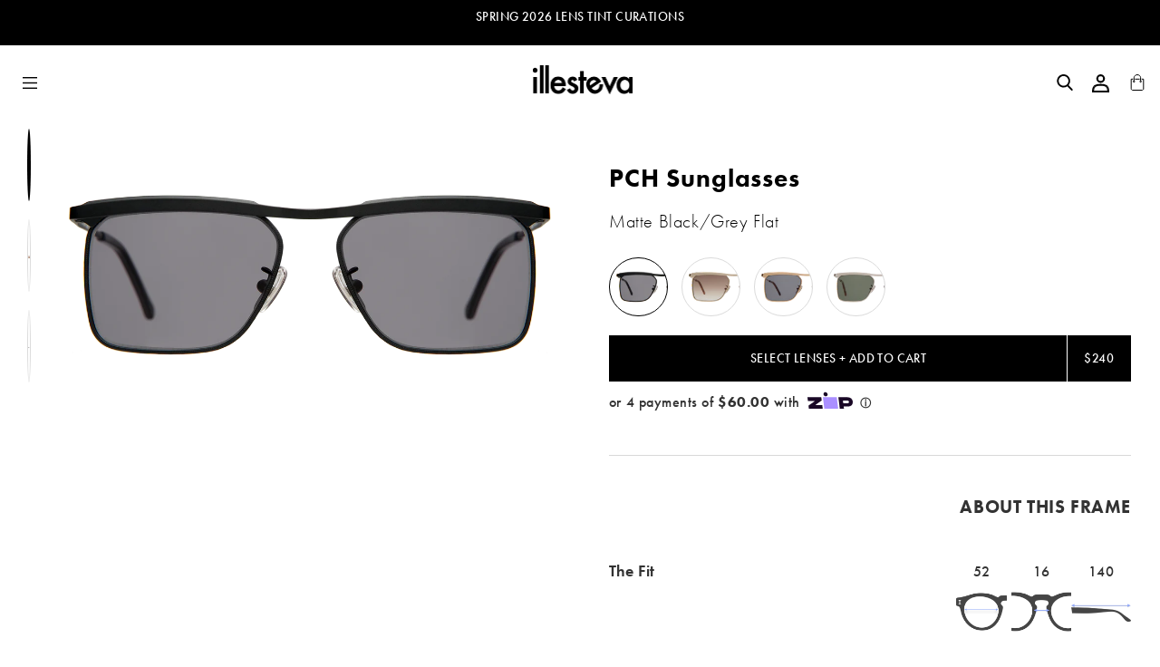

--- FILE ---
content_type: text/html; charset=utf-8
request_url: https://illesteva.com/products/pch-sunglasses?variant=32843301486691
body_size: 42799
content:
<!doctype html>
<html class="no-js supports-no-cookies" lang="en" data-product="true">
  <!-- <![endif] -->
  <head>
    <!-- Google Tag Manager -->
      <script>(function(w,d,s,l,i){w[l]=w[l]||[];w[l].push({'gtm.start':
      new Date().getTime(),event:'gtm.js'});var f=d.getElementsByTagName(s)[0],
      j=d.createElement(s),dl=l!='dataLayer'?'&l='+l:'';j.async=true;j.src=
      'https://www.googletagmanager.com/gtm.js?id='+i+dl;f.parentNode.insertBefore(j,f);
      })(window,document,'script','dataLayer','GTM-WFLWNM53');</script>
    <!-- End Google Tag Manager -->
    <title>
    PCH Sunglasses | illesteva
</title>


    <meta name="description" content="Shop the PCH Sunglasses with or without custom lenses at illesteva. Free US shipping and easy returns on all of our designer items. Handmade in Italy, designed in NY. Upgrade your style today!">

    <meta charset="utf-8">
    <meta http-equiv="X-UA-Compatible" content="IE=edge">
    <meta name="viewport" content="width=device-width,initial-scale=1">
    <!-- Manifest -->
    <link rel="manifest" href="/index.json?view=manifest">
    <meta name="theme-color" content="#000000">
    <meta name="google-site-verification" content="4HMq8km6ONmFAmQTMuLSkSaA-rqJlU-xqFXFH6HpVDY">
    <meta name="p:domain_verify" content="dab68ead657a7cb922ef5f9ae7ef14c3"/>
    <link rel="canonical" href="https://illesteva.com/products/pch-sunglasses">

    
      <link rel="shortcut icon" href="//illesteva.com/cdn/shop/files/Favicon_32x32.png?v=1627396586" type="image/png">
      <link href="//illesteva.com/cdn/shop/files/Favicon_32x32.png?v=1627396586" rel="apple-touch-icon">
      <link href="//illesteva.com/cdn/shop/files/Favicon_32x32.png?v=1627396586" rel="fluid-icon">
    

    
      
        
      
        
      
        
      
        
      
        
      
        
      
        
      
        
      
        
      
        
      
        
      
        
      
        
      
        
      
        
      
        
      
        
          <meta name="robots" content="noindex">
        
      
        
      
        
      
        
      
        
      
        
      
    

    

    
<meta property="og:site_name" content="illesteva">
<meta property="og:url" content="https://illesteva.com/products/pch-sunglasses">
<meta property="og:title" content="PCH Sunglasses">
<meta property="og:type" content="product">
<meta property="og:description" content="Shop the PCH Sunglasses with or without custom lenses at illesteva. Free US shipping and easy returns on all of our designer items. Handmade in Italy, designed in NY. Upgrade your style today!"><meta property="og:price:amount" content="240.00">
  <meta property="og:price:currency" content="USD"><meta property="og:image" content="http://illesteva.com/cdn/shop/products/PCH_Matte_Black_w_Grey_Flat_Lenses_Front_Hi_Res_Web_ee641035-766e-4637-8ec3-5cd6ca4246e6_1024x1024.png?v=1693251974"><meta property="og:image" content="http://illesteva.com/cdn/shop/products/PCHBlackFitModelMen_1024x1024.jpg?v=1693251974"><meta property="og:image" content="http://illesteva.com/cdn/shop/products/PCH_Matte_Black_w_Grey_Flat_Lenses_Side_Hi_Res_Web_e530b290-6fcb-499c-bff8-bbd88fb61dde_1024x1024.jpg?v=1693251974">
<meta property="og:image:secure_url" content="https://illesteva.com/cdn/shop/products/PCH_Matte_Black_w_Grey_Flat_Lenses_Front_Hi_Res_Web_ee641035-766e-4637-8ec3-5cd6ca4246e6_1024x1024.png?v=1693251974"><meta property="og:image:secure_url" content="https://illesteva.com/cdn/shop/products/PCHBlackFitModelMen_1024x1024.jpg?v=1693251974"><meta property="og:image:secure_url" content="https://illesteva.com/cdn/shop/products/PCH_Matte_Black_w_Grey_Flat_Lenses_Side_Hi_Res_Web_e530b290-6fcb-499c-bff8-bbd88fb61dde_1024x1024.jpg?v=1693251974">

<meta name="twitter:site" content="@">
<meta name="twitter:card" content="summary_large_image">
<meta name="twitter:title" content="PCH Sunglasses">
<meta name="twitter:description" content="Shop the PCH Sunglasses with or without custom lenses at illesteva. Free US shipping and easy returns on all of our designer items. Handmade in Italy, designed in NY. Upgrade your style today!">

    <link href="//illesteva.com/cdn/shop/t/223/assets/accessi.css?v=125865530002645651821767634839" rel="stylesheet" type="text/css" media="all" />
    <!-- Add Polyfills -->

    <!-- QuadPay: Older Browsers  DISABLED DUE TO BEING A DUPLICATE -->
    <!-- QuadPay: Modern Browsers -->
    <script async src="https://cdn.quadpay.com/v1/quadpay.js?tagname=quadpay-widget"></script>
    <!-- Adobe TypeKit -->
    <script>
      (function (d) {
        var config = {
            kitId: 'sks4ykd',
            scriptTimeout: 3000,
            async: true,
          },
          h = d.documentElement,
          t = setTimeout(function () {
            h.className = h.className.replace(/\bwf-loading\b/g, '') + ' wf-inactive';
          }, config.scriptTimeout),
          tk = d.createElement('script'),
          f = false,
          s = d.getElementsByTagName('script')[0],
          a;
        h.className += ' wf-loading';
        tk.src = 'https://use.typekit.net/' + config.kitId + '.js';
        tk.async = true;
        tk.onload = tk.onreadystatechange = function () {
          a = this.readyState;
          if (f || (a && a != 'complete' && a != 'loaded')) return;
          f = true;
          clearTimeout(t);
          try {
            Typekit.load(config);
          } catch (e) {}
        };
        s.parentNode.insertBefore(tk, s);
      })(document);
    </script>
    <script>
      try {
        Typekit.load({ async: true });
      } catch (e) {}
    </script>
    <!-- END Adobe TypeKit -->

    <!-- START Rakuten Marketing Tracking -->
    <script type="text/javascript">
      (function (url) {
        /*Tracking Bootstrap Set Up DataLayer objects/properties here*/
        if (!window.DataLayer) {
          window.DataLayer = {};
        }
        if (!DataLayer.events) {
          DataLayer.events = {};
        }
        DataLayer.events.SPIVersion = DataLayer.events.SPIVersion || '3.2';
        DataLayer.events.SiteSection = '1';

        var loc,
          ct = document.createElement('script');
        ct.type = 'text/javascript';
        ct.async = true;
        ct.src = url;
        loc = document.getElementsByTagName('script')[0];
        loc.parentNode.insertBefore(ct, loc);
      })(document.location.protocol + '//intljs.rmtag.com/117974.ct.js');
    </script>
    <!-- END Rakuten Marketing Tracking -->
    <!-- Snap Pixel Code -->
      <!-- <script type="text/javascript">
        (function (e, t, n) {
          if (e.snaptr) return;
          var a = (e.snaptr = function () {
            a.handleRequest ? a.handleRequest.apply(a, arguments) : a.queue.push(arguments);
          });
          a.queue = [];
          var s = 'script';
          r = t.createElement(s);
          r.async = !0;
          r.src = n;
          var u = t.getElementsByTagName(s)[0];
          u.parentNode.insertBefore(r, u);
        })(window, document, 'https://sc-static.net/scevent.min.js');
  
        snaptr('init', '58fb9493-8127-4df3-8609-2f28a22a8d5a', {
          user_email: '__INSERT_USER_EMAIL__',
        });
  
        snaptr('track', 'PAGE_VIEW');
      </script> -->
    <!-- End Snap Pixel Code -->

    <script src="//illesteva.com/cdn/s/javascripts/currencies.js" type="text/javascript"></script>

    <link href="//illesteva.com/cdn/shop/t/223/assets/theme.min.css?v=131628279703769277881767634839" rel="stylesheet" type="text/css" media="all" />
    <link href="//illesteva.com/cdn/shop/t/223/assets/213a.scss.css?v=43080799394529825991767634839" rel="stylesheet" type="text/css" media="all" />
    <link href="//illesteva.com/cdn/shop/t/223/assets/custom-styles.css?v=160724030408337951971767634839" rel="stylesheet" type="text/css" media="all" />

    

    <script>
      document.documentElement.className = document.documentElement.className.replace('no-js', 'js');

      window.theme = {
        strings: {
          addToCart: "Add to Cart",
          soldOut: "Sold Out",
          unavailable: "Unavailable",
          cookies: {
            accept: "Accept",
            message: "This website uses cookies to ensure you get the best experience on our website. \u003ca href=\"\/pages\/privacy\"\u003ePrivacy Policy\u003c\/a\u003e"
          }
        },
        moneyFormat: "\u003cspan class=\"money\"\u003e${{amount}}\u003c\/span\u003e",
        products: [
          
        ]
      };

      var url = new URL(window.location.href);
      var utm_source = url.searchParams.get('utm_source');
      var ranMID = url.searchParams.get('ranMID');
      var ranEAID = url.searchParams.get('ranEAID');
      var ranSiteID = url.searchParams.get('ranSiteID');
      var ranLandingDate = window.sessionStorage.getItem('ranLandingDate') || new Date().toISOString();

      if(utm_source) window.sessionStorage.setItem('utm_source', utm_source);
      if(ranMID) window.sessionStorage.setItem('ranMID', ranMID);
      if(ranEAID) window.sessionStorage.setItem('ranEAID', ranEAID);
      if(ranSiteID) window.sessionStorage.setItem('ranSiteID', ranSiteID);
      if(ranMID) window.sessionStorage.setItem('ranLandingDate', ranLandingDate);
    </script>

    

    <!-- [if (gt IE 9)|!(IE)]><! -->
    <script src="//illesteva.com/cdn/shop/t/223/assets/vendor.js?v=8293244971234291201767634839"></script>
    <!-- <![endif] -->
    <!--[if lt IE 9]> <script src="//illesteva.com/cdn/shop/t/223/assets/vendor.js?v=8293244971234291201767634839"></script> <![endif]-->

    <!-- [if (gt IE 9)|!(IE)]><! -->
    <script src="//illesteva.com/cdn/shop/t/223/assets/theme.min.js?v=58496305130195829571767634839"></script>
    <!-- <![endif] -->
    <!--[if lt IE 9]> <script src="//illesteva.com/cdn/shop/t/223/assets/theme.js?v=169935265825888749941767634839"></script> <![endif]-->

    <script>window.performance && window.performance.mark && window.performance.mark('shopify.content_for_header.start');</script><meta name="google-site-verification" content="QUxV3BC3Ut_K_HGJVKVouBweQrfWXsg9-H_qd84XdfY">
<meta name="google-site-verification" content="TKP0BdPbhwWvOS98W8LYLC7ViXlYomgOCWGx19c-lxE">
<meta name="google-site-verification" content="CswKly02tG9GmxQphv0k4JjEn6-SWmBO_8D9-FBJHTE">
<meta name="facebook-domain-verification" content="9b6sjwrwboy8h8i8sti0e22pms9rac">
<meta id="shopify-digital-wallet" name="shopify-digital-wallet" content="/24831234/digital_wallets/dialog">
<meta name="shopify-checkout-api-token" content="fb171d1cbb9863e97a2a5a00f24eb906">
<meta id="in-context-paypal-metadata" data-shop-id="24831234" data-venmo-supported="true" data-environment="production" data-locale="en_US" data-paypal-v4="true" data-currency="USD">
<link rel="alternate" hreflang="x-default" href="https://illesteva.com/products/pch-sunglasses">
<link rel="alternate" hreflang="en-PT" href="https://eu.illesteva.com/products/pch-sunglasses">
<link rel="alternate" hreflang="en-IT" href="https://eu.illesteva.com/products/pch-sunglasses">
<link rel="alternate" hreflang="en-CZ" href="https://eu.illesteva.com/products/pch-sunglasses">
<link rel="alternate" hreflang="en-AT" href="https://eu.illesteva.com/products/pch-sunglasses">
<link rel="alternate" hreflang="en-ES" href="https://eu.illesteva.com/products/pch-sunglasses">
<link rel="alternate" hreflang="en-CY" href="https://eu.illesteva.com/products/pch-sunglasses">
<link rel="alternate" hreflang="en-DK" href="https://eu.illesteva.com/products/pch-sunglasses">
<link rel="alternate" hreflang="en-SK" href="https://eu.illesteva.com/products/pch-sunglasses">
<link rel="alternate" hreflang="en-SI" href="https://eu.illesteva.com/products/pch-sunglasses">
<link rel="alternate" hreflang="en-GR" href="https://eu.illesteva.com/products/pch-sunglasses">
<link rel="alternate" hreflang="en-LT" href="https://eu.illesteva.com/products/pch-sunglasses">
<link rel="alternate" hreflang="en-FI" href="https://eu.illesteva.com/products/pch-sunglasses">
<link rel="alternate" hreflang="en-LU" href="https://eu.illesteva.com/products/pch-sunglasses">
<link rel="alternate" hreflang="en-FR" href="https://eu.illesteva.com/products/pch-sunglasses">
<link rel="alternate" hreflang="en-HR" href="https://eu.illesteva.com/products/pch-sunglasses">
<link rel="alternate" hreflang="en-NL" href="https://eu.illesteva.com/products/pch-sunglasses">
<link rel="alternate" hreflang="en-EE" href="https://eu.illesteva.com/products/pch-sunglasses">
<link rel="alternate" hreflang="en-PL" href="https://eu.illesteva.com/products/pch-sunglasses">
<link rel="alternate" hreflang="en-BG" href="https://eu.illesteva.com/products/pch-sunglasses">
<link rel="alternate" hreflang="en-DE" href="https://eu.illesteva.com/products/pch-sunglasses">
<link rel="alternate" hreflang="en-LV" href="https://eu.illesteva.com/products/pch-sunglasses">
<link rel="alternate" hreflang="en-HU" href="https://eu.illesteva.com/products/pch-sunglasses">
<link rel="alternate" hreflang="en-SE" href="https://eu.illesteva.com/products/pch-sunglasses">
<link rel="alternate" hreflang="en-IE" href="https://eu.illesteva.com/products/pch-sunglasses">
<link rel="alternate" hreflang="en-RO" href="https://eu.illesteva.com/products/pch-sunglasses">
<link rel="alternate" hreflang="en-MT" href="https://eu.illesteva.com/products/pch-sunglasses">
<link rel="alternate" hreflang="en-BE" href="https://eu.illesteva.com/products/pch-sunglasses">
<link rel="alternate" hreflang="en-US" href="https://illesteva.com/products/pch-sunglasses">
<link rel="alternate" type="application/json+oembed" href="https://illesteva.com/products/pch-sunglasses.oembed">
<script async="async" src="/checkouts/internal/preloads.js?locale=en-US"></script>
<link rel="preconnect" href="https://shop.app" crossorigin="anonymous">
<script async="async" src="https://shop.app/checkouts/internal/preloads.js?locale=en-US&shop_id=24831234" crossorigin="anonymous"></script>
<script id="apple-pay-shop-capabilities" type="application/json">{"shopId":24831234,"countryCode":"US","currencyCode":"USD","merchantCapabilities":["supports3DS"],"merchantId":"gid:\/\/shopify\/Shop\/24831234","merchantName":"illesteva","requiredBillingContactFields":["postalAddress","email","phone"],"requiredShippingContactFields":["postalAddress","email","phone"],"shippingType":"shipping","supportedNetworks":["visa","masterCard","amex","discover","elo","jcb"],"total":{"type":"pending","label":"illesteva","amount":"1.00"},"shopifyPaymentsEnabled":true,"supportsSubscriptions":true}</script>
<script id="shopify-features" type="application/json">{"accessToken":"fb171d1cbb9863e97a2a5a00f24eb906","betas":["rich-media-storefront-analytics"],"domain":"illesteva.com","predictiveSearch":true,"shopId":24831234,"locale":"en"}</script>
<script>var Shopify = Shopify || {};
Shopify.shop = "illesteva-dev.myshopify.com";
Shopify.locale = "en";
Shopify.currency = {"active":"USD","rate":"1.0"};
Shopify.country = "US";
Shopify.theme = {"name":"Jan 2026 (Dev - Marj)","id":139052154979,"schema_name":"Illesteva","schema_version":"1.2.4","theme_store_id":null,"role":"main"};
Shopify.theme.handle = "null";
Shopify.theme.style = {"id":null,"handle":null};
Shopify.cdnHost = "illesteva.com/cdn";
Shopify.routes = Shopify.routes || {};
Shopify.routes.root = "/";</script>
<script type="module">!function(o){(o.Shopify=o.Shopify||{}).modules=!0}(window);</script>
<script>!function(o){function n(){var o=[];function n(){o.push(Array.prototype.slice.apply(arguments))}return n.q=o,n}var t=o.Shopify=o.Shopify||{};t.loadFeatures=n(),t.autoloadFeatures=n()}(window);</script>
<script>
  window.ShopifyPay = window.ShopifyPay || {};
  window.ShopifyPay.apiHost = "shop.app\/pay";
  window.ShopifyPay.redirectState = null;
</script>
<script id="shop-js-analytics" type="application/json">{"pageType":"product"}</script>
<script defer="defer" async type="module" src="//illesteva.com/cdn/shopifycloud/shop-js/modules/v2/client.init-shop-cart-sync_BT-GjEfc.en.esm.js"></script>
<script defer="defer" async type="module" src="//illesteva.com/cdn/shopifycloud/shop-js/modules/v2/chunk.common_D58fp_Oc.esm.js"></script>
<script defer="defer" async type="module" src="//illesteva.com/cdn/shopifycloud/shop-js/modules/v2/chunk.modal_xMitdFEc.esm.js"></script>
<script type="module">
  await import("//illesteva.com/cdn/shopifycloud/shop-js/modules/v2/client.init-shop-cart-sync_BT-GjEfc.en.esm.js");
await import("//illesteva.com/cdn/shopifycloud/shop-js/modules/v2/chunk.common_D58fp_Oc.esm.js");
await import("//illesteva.com/cdn/shopifycloud/shop-js/modules/v2/chunk.modal_xMitdFEc.esm.js");

  window.Shopify.SignInWithShop?.initShopCartSync?.({"fedCMEnabled":true,"windoidEnabled":true});

</script>
<script>
  window.Shopify = window.Shopify || {};
  if (!window.Shopify.featureAssets) window.Shopify.featureAssets = {};
  window.Shopify.featureAssets['shop-js'] = {"shop-cart-sync":["modules/v2/client.shop-cart-sync_DZOKe7Ll.en.esm.js","modules/v2/chunk.common_D58fp_Oc.esm.js","modules/v2/chunk.modal_xMitdFEc.esm.js"],"init-fed-cm":["modules/v2/client.init-fed-cm_B6oLuCjv.en.esm.js","modules/v2/chunk.common_D58fp_Oc.esm.js","modules/v2/chunk.modal_xMitdFEc.esm.js"],"shop-cash-offers":["modules/v2/client.shop-cash-offers_D2sdYoxE.en.esm.js","modules/v2/chunk.common_D58fp_Oc.esm.js","modules/v2/chunk.modal_xMitdFEc.esm.js"],"shop-login-button":["modules/v2/client.shop-login-button_QeVjl5Y3.en.esm.js","modules/v2/chunk.common_D58fp_Oc.esm.js","modules/v2/chunk.modal_xMitdFEc.esm.js"],"pay-button":["modules/v2/client.pay-button_DXTOsIq6.en.esm.js","modules/v2/chunk.common_D58fp_Oc.esm.js","modules/v2/chunk.modal_xMitdFEc.esm.js"],"shop-button":["modules/v2/client.shop-button_DQZHx9pm.en.esm.js","modules/v2/chunk.common_D58fp_Oc.esm.js","modules/v2/chunk.modal_xMitdFEc.esm.js"],"avatar":["modules/v2/client.avatar_BTnouDA3.en.esm.js"],"init-windoid":["modules/v2/client.init-windoid_CR1B-cfM.en.esm.js","modules/v2/chunk.common_D58fp_Oc.esm.js","modules/v2/chunk.modal_xMitdFEc.esm.js"],"init-shop-for-new-customer-accounts":["modules/v2/client.init-shop-for-new-customer-accounts_C_vY_xzh.en.esm.js","modules/v2/client.shop-login-button_QeVjl5Y3.en.esm.js","modules/v2/chunk.common_D58fp_Oc.esm.js","modules/v2/chunk.modal_xMitdFEc.esm.js"],"init-shop-email-lookup-coordinator":["modules/v2/client.init-shop-email-lookup-coordinator_BI7n9ZSv.en.esm.js","modules/v2/chunk.common_D58fp_Oc.esm.js","modules/v2/chunk.modal_xMitdFEc.esm.js"],"init-shop-cart-sync":["modules/v2/client.init-shop-cart-sync_BT-GjEfc.en.esm.js","modules/v2/chunk.common_D58fp_Oc.esm.js","modules/v2/chunk.modal_xMitdFEc.esm.js"],"shop-toast-manager":["modules/v2/client.shop-toast-manager_DiYdP3xc.en.esm.js","modules/v2/chunk.common_D58fp_Oc.esm.js","modules/v2/chunk.modal_xMitdFEc.esm.js"],"init-customer-accounts":["modules/v2/client.init-customer-accounts_D9ZNqS-Q.en.esm.js","modules/v2/client.shop-login-button_QeVjl5Y3.en.esm.js","modules/v2/chunk.common_D58fp_Oc.esm.js","modules/v2/chunk.modal_xMitdFEc.esm.js"],"init-customer-accounts-sign-up":["modules/v2/client.init-customer-accounts-sign-up_iGw4briv.en.esm.js","modules/v2/client.shop-login-button_QeVjl5Y3.en.esm.js","modules/v2/chunk.common_D58fp_Oc.esm.js","modules/v2/chunk.modal_xMitdFEc.esm.js"],"shop-follow-button":["modules/v2/client.shop-follow-button_CqMgW2wH.en.esm.js","modules/v2/chunk.common_D58fp_Oc.esm.js","modules/v2/chunk.modal_xMitdFEc.esm.js"],"checkout-modal":["modules/v2/client.checkout-modal_xHeaAweL.en.esm.js","modules/v2/chunk.common_D58fp_Oc.esm.js","modules/v2/chunk.modal_xMitdFEc.esm.js"],"shop-login":["modules/v2/client.shop-login_D91U-Q7h.en.esm.js","modules/v2/chunk.common_D58fp_Oc.esm.js","modules/v2/chunk.modal_xMitdFEc.esm.js"],"lead-capture":["modules/v2/client.lead-capture_BJmE1dJe.en.esm.js","modules/v2/chunk.common_D58fp_Oc.esm.js","modules/v2/chunk.modal_xMitdFEc.esm.js"],"payment-terms":["modules/v2/client.payment-terms_Ci9AEqFq.en.esm.js","modules/v2/chunk.common_D58fp_Oc.esm.js","modules/v2/chunk.modal_xMitdFEc.esm.js"]};
</script>
<script>(function() {
  var isLoaded = false;
  function asyncLoad() {
    if (isLoaded) return;
    isLoaded = true;
    var urls = ["https:\/\/assets1.adroll.com\/shopify\/latest\/j\/shopify_rolling_bootstrap_v2.js?adroll_adv_id=DIG6I2X7WJCGJKVMFAL2ZU\u0026adroll_pix_id=3SXYGUIDLJHPHI4B5TQHM3\u0026shop=illesteva-dev.myshopify.com","https:\/\/cdn.attn.tv\/illesteva\/dtag.js?shop=illesteva-dev.myshopify.com","https:\/\/ecom-app.rakutenadvertising.io\/rakuten_advertising.js?shop=illesteva-dev.myshopify.com","https:\/\/tag.rmp.rakuten.com\/117974.ct.js?shop=illesteva-dev.myshopify.com","https:\/\/cdn.hextom.com\/js\/quickannouncementbar.js?shop=illesteva-dev.myshopify.com","https:\/\/a.mailmunch.co\/widgets\/site-440569-228af79173fec16c0919754ad7dc44c8ef306f8b.js?shop=illesteva-dev.myshopify.com"];
    for (var i = 0; i < urls.length; i++) {
      var s = document.createElement('script');
      s.type = 'text/javascript';
      s.async = true;
      s.src = urls[i];
      var x = document.getElementsByTagName('script')[0];
      x.parentNode.insertBefore(s, x);
    }
  };
  if(window.attachEvent) {
    window.attachEvent('onload', asyncLoad);
  } else {
    window.addEventListener('load', asyncLoad, false);
  }
})();</script>
<script id="__st">var __st={"a":24831234,"offset":-18000,"reqid":"343ebe8d-ba20-4232-be16-5569c6e09c6b-1769248795","pageurl":"illesteva.com\/products\/pch-sunglasses?variant=32843301486691","u":"e626897eb30b","p":"product","rtyp":"product","rid":4663765729379};</script>
<script>window.ShopifyPaypalV4VisibilityTracking = true;</script>
<script id="captcha-bootstrap">!function(){'use strict';const t='contact',e='account',n='new_comment',o=[[t,t],['blogs',n],['comments',n],[t,'customer']],c=[[e,'customer_login'],[e,'guest_login'],[e,'recover_customer_password'],[e,'create_customer']],r=t=>t.map((([t,e])=>`form[action*='/${t}']:not([data-nocaptcha='true']) input[name='form_type'][value='${e}']`)).join(','),a=t=>()=>t?[...document.querySelectorAll(t)].map((t=>t.form)):[];function s(){const t=[...o],e=r(t);return a(e)}const i='password',u='form_key',d=['recaptcha-v3-token','g-recaptcha-response','h-captcha-response',i],f=()=>{try{return window.sessionStorage}catch{return}},m='__shopify_v',_=t=>t.elements[u];function p(t,e,n=!1){try{const o=window.sessionStorage,c=JSON.parse(o.getItem(e)),{data:r}=function(t){const{data:e,action:n}=t;return t[m]||n?{data:e,action:n}:{data:t,action:n}}(c);for(const[e,n]of Object.entries(r))t.elements[e]&&(t.elements[e].value=n);n&&o.removeItem(e)}catch(o){console.error('form repopulation failed',{error:o})}}const l='form_type',E='cptcha';function T(t){t.dataset[E]=!0}const w=window,h=w.document,L='Shopify',v='ce_forms',y='captcha';let A=!1;((t,e)=>{const n=(g='f06e6c50-85a8-45c8-87d0-21a2b65856fe',I='https://cdn.shopify.com/shopifycloud/storefront-forms-hcaptcha/ce_storefront_forms_captcha_hcaptcha.v1.5.2.iife.js',D={infoText:'Protected by hCaptcha',privacyText:'Privacy',termsText:'Terms'},(t,e,n)=>{const o=w[L][v],c=o.bindForm;if(c)return c(t,g,e,D).then(n);var r;o.q.push([[t,g,e,D],n]),r=I,A||(h.body.append(Object.assign(h.createElement('script'),{id:'captcha-provider',async:!0,src:r})),A=!0)});var g,I,D;w[L]=w[L]||{},w[L][v]=w[L][v]||{},w[L][v].q=[],w[L][y]=w[L][y]||{},w[L][y].protect=function(t,e){n(t,void 0,e),T(t)},Object.freeze(w[L][y]),function(t,e,n,w,h,L){const[v,y,A,g]=function(t,e,n){const i=e?o:[],u=t?c:[],d=[...i,...u],f=r(d),m=r(i),_=r(d.filter((([t,e])=>n.includes(e))));return[a(f),a(m),a(_),s()]}(w,h,L),I=t=>{const e=t.target;return e instanceof HTMLFormElement?e:e&&e.form},D=t=>v().includes(t);t.addEventListener('submit',(t=>{const e=I(t);if(!e)return;const n=D(e)&&!e.dataset.hcaptchaBound&&!e.dataset.recaptchaBound,o=_(e),c=g().includes(e)&&(!o||!o.value);(n||c)&&t.preventDefault(),c&&!n&&(function(t){try{if(!f())return;!function(t){const e=f();if(!e)return;const n=_(t);if(!n)return;const o=n.value;o&&e.removeItem(o)}(t);const e=Array.from(Array(32),(()=>Math.random().toString(36)[2])).join('');!function(t,e){_(t)||t.append(Object.assign(document.createElement('input'),{type:'hidden',name:u})),t.elements[u].value=e}(t,e),function(t,e){const n=f();if(!n)return;const o=[...t.querySelectorAll(`input[type='${i}']`)].map((({name:t})=>t)),c=[...d,...o],r={};for(const[a,s]of new FormData(t).entries())c.includes(a)||(r[a]=s);n.setItem(e,JSON.stringify({[m]:1,action:t.action,data:r}))}(t,e)}catch(e){console.error('failed to persist form',e)}}(e),e.submit())}));const S=(t,e)=>{t&&!t.dataset[E]&&(n(t,e.some((e=>e===t))),T(t))};for(const o of['focusin','change'])t.addEventListener(o,(t=>{const e=I(t);D(e)&&S(e,y())}));const B=e.get('form_key'),M=e.get(l),P=B&&M;t.addEventListener('DOMContentLoaded',(()=>{const t=y();if(P)for(const e of t)e.elements[l].value===M&&p(e,B);[...new Set([...A(),...v().filter((t=>'true'===t.dataset.shopifyCaptcha))])].forEach((e=>S(e,t)))}))}(h,new URLSearchParams(w.location.search),n,t,e,['guest_login'])})(!0,!0)}();</script>
<script integrity="sha256-4kQ18oKyAcykRKYeNunJcIwy7WH5gtpwJnB7kiuLZ1E=" data-source-attribution="shopify.loadfeatures" defer="defer" src="//illesteva.com/cdn/shopifycloud/storefront/assets/storefront/load_feature-a0a9edcb.js" crossorigin="anonymous"></script>
<script crossorigin="anonymous" defer="defer" src="//illesteva.com/cdn/shopifycloud/storefront/assets/shopify_pay/storefront-65b4c6d7.js?v=20250812"></script>
<script data-source-attribution="shopify.dynamic_checkout.dynamic.init">var Shopify=Shopify||{};Shopify.PaymentButton=Shopify.PaymentButton||{isStorefrontPortableWallets:!0,init:function(){window.Shopify.PaymentButton.init=function(){};var t=document.createElement("script");t.src="https://illesteva.com/cdn/shopifycloud/portable-wallets/latest/portable-wallets.en.js",t.type="module",document.head.appendChild(t)}};
</script>
<script data-source-attribution="shopify.dynamic_checkout.buyer_consent">
  function portableWalletsHideBuyerConsent(e){var t=document.getElementById("shopify-buyer-consent"),n=document.getElementById("shopify-subscription-policy-button");t&&n&&(t.classList.add("hidden"),t.setAttribute("aria-hidden","true"),n.removeEventListener("click",e))}function portableWalletsShowBuyerConsent(e){var t=document.getElementById("shopify-buyer-consent"),n=document.getElementById("shopify-subscription-policy-button");t&&n&&(t.classList.remove("hidden"),t.removeAttribute("aria-hidden"),n.addEventListener("click",e))}window.Shopify?.PaymentButton&&(window.Shopify.PaymentButton.hideBuyerConsent=portableWalletsHideBuyerConsent,window.Shopify.PaymentButton.showBuyerConsent=portableWalletsShowBuyerConsent);
</script>
<script data-source-attribution="shopify.dynamic_checkout.cart.bootstrap">document.addEventListener("DOMContentLoaded",(function(){function t(){return document.querySelector("shopify-accelerated-checkout-cart, shopify-accelerated-checkout")}if(t())Shopify.PaymentButton.init();else{new MutationObserver((function(e,n){t()&&(Shopify.PaymentButton.init(),n.disconnect())})).observe(document.body,{childList:!0,subtree:!0})}}));
</script>
<script id='scb4127' type='text/javascript' async='' src='https://illesteva.com/cdn/shopifycloud/privacy-banner/storefront-banner.js'></script><link id="shopify-accelerated-checkout-styles" rel="stylesheet" media="screen" href="https://illesteva.com/cdn/shopifycloud/portable-wallets/latest/accelerated-checkout-backwards-compat.css" crossorigin="anonymous">
<style id="shopify-accelerated-checkout-cart">
        #shopify-buyer-consent {
  margin-top: 1em;
  display: inline-block;
  width: 100%;
}

#shopify-buyer-consent.hidden {
  display: none;
}

#shopify-subscription-policy-button {
  background: none;
  border: none;
  padding: 0;
  text-decoration: underline;
  font-size: inherit;
  cursor: pointer;
}

#shopify-subscription-policy-button::before {
  box-shadow: none;
}

      </style>

<script>window.performance && window.performance.mark && window.performance.mark('shopify.content_for_header.end');</script>
    <!-- Global site tag (gtag.js) - Google Ads: 972148920 -->

    <script async src="https://www.googletagmanager.com/gtag/js?id=AW-972148920"></script>

    <script>
      window.dataLayer = window.dataLayer || [];

      function gtag() {
        dataLayer.push(arguments);
      }

      gtag('js', new Date());

      gtag('config', 'AW-972148920');
    </script>

    <meta name="facebook-domain-verification" content="mysmn28w0m3ak1io67ltykrvl4ehqi">

    
    
    
    
    
    

    <!-- Pre-Connect -->
    
    
      <link rel="preconnect" href="https://qab.hextom.com">
    
      <link rel="preconnect" href="https://widget.us.criteo.com">
    
      <link rel="preconnect" href="https://s3.amazonaws.com">
    
      <link rel="preconnect" href="https://forms.mailmunch.co">
    
      <link rel="preconnect" href="https://www.mmuze.com">
    
      <link rel="preconnect" href="https://dis.us.criteo.com">
    
      <link rel="preconnect" href="https://ib.adnxs.com">
    
      <link rel="preconnect" href="https://ads.yahoo.com">
    
      <link rel="preconnect" href="https://match.adsrvr.org">
    
      <link rel="preconnect" href="https://eb2.3lift.com">
    
      <link rel="preconnect" href="https://gum.criteo.com">
    
      <link rel="preconnect" href="https://d.adroll.com">
    
      <link rel="preconnect" href="https://p.adsymptotic.com">
    
      <link rel="preconnect" href="https://pixel.advertising.com">
    
      <link rel="preconnect" href="https://sslwidget.criteo.com">
    
      <link rel="preconnect" href="https://cdn.apps1.exto.io">
    
      <link rel="preconnect" href="https://x.bidswitch.net">
    
      <link rel="preconnect" href="https://connect.facebook.net">
    
    <script>
      (function (w, d, t, r, u) {
        var f, n, i;
        (w[u] = w[u] || []),
          (f = function () {
            var o = { ti: '25055253' };
            (o.q = w[u]), (w[u] = new UET(o)), w[u].push('pageLoad');
          }),
          (n = d.createElement(t)),
          (n.src = r),
          (n.async = 1),
          (n.onload = n.onreadystatechange =
            function () {
              var s = this.readyState;
              (s && s !== 'loaded' && s !== 'complete') || (f(), (n.onload = n.onreadystatechange = null));
            }),
          (i = d.getElementsByTagName(t)[0]),
          i.parentNode.insertBefore(n, i);
      })(window, document, 'script', '//bat.bing.com/bat.js', 'uetq');
    </script>
  <!-- BEGIN app block: shopify://apps/microsoft-clarity/blocks/clarity_js/31c3d126-8116-4b4a-8ba1-baeda7c4aeea -->
<script type="text/javascript">
  (function (c, l, a, r, i, t, y) {
    c[a] = c[a] || function () { (c[a].q = c[a].q || []).push(arguments); };
    t = l.createElement(r); t.async = 1; t.src = "https://www.clarity.ms/tag/" + i + "?ref=shopify";
    y = l.getElementsByTagName(r)[0]; y.parentNode.insertBefore(t, y);

    c.Shopify.loadFeatures([{ name: "consent-tracking-api", version: "0.1" }], error => {
      if (error) {
        console.error("Error loading Shopify features:", error);
        return;
      }

      c[a]('consentv2', {
        ad_Storage: c.Shopify.customerPrivacy.marketingAllowed() ? "granted" : "denied",
        analytics_Storage: c.Shopify.customerPrivacy.analyticsProcessingAllowed() ? "granted" : "denied",
      });
    });

    l.addEventListener("visitorConsentCollected", function (e) {
      c[a]('consentv2', {
        ad_Storage: e.detail.marketingAllowed ? "granted" : "denied",
        analytics_Storage: e.detail.analyticsAllowed ? "granted" : "denied",
      });
    });
  })(window, document, "clarity", "script", "sr4nusmmol");
</script>



<!-- END app block --><!-- BEGIN app block: shopify://apps/attentive/blocks/attn-tag/8df62c72-8fe4-407e-a5b3-72132be30a0d --><script type="text/javascript" src="https://jtisp.illesteva.com/providers/atLabel/load" onerror=" var fallbackScript = document.createElement('script'); fallbackScript.src = 'https://cdn.attn.tv/illesteva/dtag.js'; document.head.appendChild(fallbackScript);" data-source="loaded?source=app-embed" defer="defer"></script>


<!-- END app block --><!-- BEGIN app block: shopify://apps/microsoft-clarity/blocks/brandAgents_js/31c3d126-8116-4b4a-8ba1-baeda7c4aeea -->





<!-- END app block --><!-- BEGIN app block: shopify://apps/checkmate/blocks/checked_network/697a3444-1374-4f13-ba8c-ec03db25ebf0 -->
  

  <script
    src='https://illesteva-dev.myshopify.com/apps/cm/v1/load?source=embed'
    async
  ></script>



<!-- END app block --><!-- BEGIN app block: shopify://apps/seo-manager-venntov/blocks/seomanager/c54c366f-d4bb-4d52-8d2f-dd61ce8e7e12 --><!-- BEGIN app snippet: SEOManager4 -->
<meta name='seomanager' content='4.0.5' /> 


<script>
	function sm_htmldecode(str) {
		var txt = document.createElement('textarea');
		txt.innerHTML = str;
		return txt.value;
	}

	var venntov_title = sm_htmldecode("PCH Sunglasses | illesteva");
	var venntov_description = sm_htmldecode("Shop the PCH Sunglasses with or without custom lenses at illesteva. Free US shipping and easy returns on all of our designer items. Handmade in Italy, designed in NY. Upgrade your style today!");
	
	if (venntov_title != '') {
		document.title = venntov_title;	
	}
	else {
		document.title = "PCH Sunglasses | illesteva";	
	}

	if (document.querySelector('meta[name="description"]') == null) {
		var venntov_desc = document.createElement('meta');
		venntov_desc.name = "description";
		venntov_desc.content = venntov_description;
		var venntov_head = document.head;
		venntov_head.appendChild(venntov_desc);
	} else {
		document.querySelector('meta[name="description"]').setAttribute("content", venntov_description);
	}
</script>

<script>
	var venntov_robotVals = "index, follow, max-image-preview:large, max-snippet:-1, max-video-preview:-1";
	if (venntov_robotVals !== "") {
		document.querySelectorAll("[name='robots']").forEach(e => e.remove());
		var venntov_robotMeta = document.createElement('meta');
		venntov_robotMeta.name = "robots";
		venntov_robotMeta.content = venntov_robotVals;
		var venntov_head = document.head;
		venntov_head.appendChild(venntov_robotMeta);
	}
</script>

<script>
	var venntov_googleVals = "";
	if (venntov_googleVals !== "") {
		document.querySelectorAll("[name='google']").forEach(e => e.remove());
		var venntov_googleMeta = document.createElement('meta');
		venntov_googleMeta.name = "google";
		venntov_googleMeta.content = venntov_googleVals;
		var venntov_head = document.head;
		venntov_head.appendChild(venntov_googleMeta);
	}
	</script>
	<!-- JSON-LD support -->
			<script type="application/ld+json">
			{
				"@context": "https://schema.org",
				"@id": "https://illesteva.com/products/pch-sunglasses",
				"@type": "Product","sku": "PCH3F","mpn": "PCH3F","brand": {
					"@type": "Brand",
					"name": "illesteva"
				},
				"description": "",
				"url": "https://illesteva.com/products/pch-sunglasses",
				"name": "PCH Sunglasses","image": "https://illesteva.com/cdn/shop/products/PCH_Matte_Black_w_Grey_Flat_Lenses_Front_Hi_Res_Web_ee641035-766e-4637-8ec3-5cd6ca4246e6.png?v=1693251974&width=1024","offers": [{
							"@type": "Offer",
							"availability": "https://schema.org/InStock",
							"itemCondition": "https://schema.org/NewCondition",
							"priceCurrency": "USD",
							"price": "240.00",
							"priceValidUntil": "2027-01-24",
							"url": "https://illesteva.com/products/pch-sunglasses?variant=32843301552227",
							"checkoutPageURLTemplate": "https://illesteva.com/cart/add?id=32843301552227&quantity=1",
								"image": "https://illesteva.com/cdn/shop/products/PCH_Matte_Black_w_Grey_Flat_Lenses_Front_Hi_Res_Web_ee641035-766e-4637-8ec3-5cd6ca4246e6.png?v=1693251974&width=1024",
							"mpn": "PCH3F",
								"sku": "PCH3F",
								"gtin12": "177004184224",
							"seller": {
								"@type": "Organization",
								"name": "illesteva"
							}
						},{
							"@type": "Offer",
							"availability": "https://schema.org/InStock",
							"itemCondition": "https://schema.org/NewCondition",
							"priceCurrency": "USD",
							"price": "240.00",
							"priceValidUntil": "2027-01-24",
							"url": "https://illesteva.com/products/pch-sunglasses?variant=32843301453923",
							"checkoutPageURLTemplate": "https://illesteva.com/cart/add?id=32843301453923&quantity=1",
								"image": "https://illesteva.com/cdn/shop/products/PCH_Gold_w_Brown_Flat_Gradient_Front_Hi_Res_Web_e191556e-bcdd-449c-b240-c4179b9ede62.png?v=1633967620&width=1024",
							"mpn": "PCH1BRFG",
								"sku": "PCH1BRFG",
								"gtin12": "026523931539",
							"seller": {
								"@type": "Organization",
								"name": "illesteva"
							}
						},{
							"@type": "Offer",
							"availability": "https://schema.org/InStock",
							"itemCondition": "https://schema.org/NewCondition",
							"priceCurrency": "USD",
							"price": "240.00",
							"priceValidUntil": "2027-01-24",
							"url": "https://illesteva.com/products/pch-sunglasses?variant=42460458123363",
							"checkoutPageURLTemplate": "https://illesteva.com/cart/add?id=42460458123363&quantity=1",
								"image": "https://illesteva.com/cdn/shop/products/PCH_Matte_Black_w_Grey_Flat_Lenses_Front_Hi_Res_Web_ee641035-766e-4637-8ec3-5cd6ca4246e6.png?v=1693251974&width=1024",
							"mpn": "PCH2BRFG",
								"sku": "PCH2BRFG",
								"gtin12": "021814572033",
							"seller": {
								"@type": "Organization",
								"name": "illesteva"
							}
						},{
							"@type": "Offer",
							"availability": "https://schema.org/InStock",
							"itemCondition": "https://schema.org/NewCondition",
							"priceCurrency": "USD",
							"price": "240.00",
							"priceValidUntil": "2027-01-24",
							"url": "https://illesteva.com/products/pch-sunglasses?variant=33378132983907",
							"checkoutPageURLTemplate": "https://illesteva.com/cart/add?id=33378132983907&quantity=1",
								"image": "https://illesteva.com/cdn/shop/products/PCH_Rose_Gold_w_Grey_Flat_Lenses_Front_Hi_Res_Web_27a3dcdb-914a-443b-8a97-aaeec30a9350.png?v=1693251974&width=1024",
							"mpn": "PCH2F",
								"sku": "PCH2F",
								"gtin12": "013136384784",
							"seller": {
								"@type": "Organization",
								"name": "illesteva"
							}
						},{
							"@type": "Offer",
							"availability": "https://schema.org/InStock",
							"itemCondition": "https://schema.org/NewCondition",
							"priceCurrency": "USD",
							"price": "240.00",
							"priceValidUntil": "2027-01-24",
							"url": "https://illesteva.com/products/pch-sunglasses?variant=42460458156131",
							"checkoutPageURLTemplate": "https://illesteva.com/cart/add?id=42460458156131&quantity=1",
								"image": "https://illesteva.com/cdn/shop/products/PCH_Silver_w_Olive_Flat_Lenses_Front_Hi_Res_Web_d39db7d0-b8a5-4e8a-8b3a-9eba8405f1fc.png?v=1693251974&width=1024",
							"mpn": "PCH4OLF",
								"sku": "PCH4OLF",
								"gtin12": "190232071777",
							"seller": {
								"@type": "Organization",
								"name": "illesteva"
							}
						},{
							"@type": "Offer",
							"availability": "https://schema.org/OutOfStock",
							"itemCondition": "https://schema.org/NewCondition",
							"priceCurrency": "USD",
							"price": "250.00",
							"priceValidUntil": "2027-01-24",
							"url": "https://illesteva.com/products/pch-sunglasses?variant=42543768469603",
							"checkoutPageURLTemplate": "https://illesteva.com/cart/add?id=42543768469603&quantity=1",
								"image": "https://illesteva.com/cdn/shop/products/PCH_Matte_Black_w_Grey_Flat_Lenses_Front_Hi_Res_Web_ee641035-766e-4637-8ec3-5cd6ca4246e6.png?v=1693251974&width=1024",
							"mpn": "PCH-C",
								"sku": "PCH-C",
								"gtin12": "159882699502",
							"seller": {
								"@type": "Organization",
								"name": "illesteva"
							}
						}]}
			</script>
<script type="application/ld+json">
				{
					"@context": "http://schema.org",
					"@type": "BreadcrumbList",
					"name": "Breadcrumbs",
					"itemListElement": [{
							"@type": "ListItem",
							"position": 1,
							"name": "PCH Sunglasses",
							"item": "https://illesteva.com/products/pch-sunglasses"
						}]
				}
				</script>
<!-- 524F4D20383A3331 --><!-- END app snippet -->

<!-- END app block --><script src="https://cdn.shopify.com/extensions/1f805629-c1d3-44c5-afa0-f2ef641295ef/booster-page-speed-optimizer-1/assets/speed-embed.js" type="text/javascript" defer="defer"></script>
<script src="https://cdn.shopify.com/extensions/019bc2d0-0f91-74d4-a43b-076b6407206d/quick-announcement-bar-prod-97/assets/quickannouncementbar.js" type="text/javascript" defer="defer"></script>
<link href="https://monorail-edge.shopifysvc.com" rel="dns-prefetch">
<script>(function(){if ("sendBeacon" in navigator && "performance" in window) {try {var session_token_from_headers = performance.getEntriesByType('navigation')[0].serverTiming.find(x => x.name == '_s').description;} catch {var session_token_from_headers = undefined;}var session_cookie_matches = document.cookie.match(/_shopify_s=([^;]*)/);var session_token_from_cookie = session_cookie_matches && session_cookie_matches.length === 2 ? session_cookie_matches[1] : "";var session_token = session_token_from_headers || session_token_from_cookie || "";function handle_abandonment_event(e) {var entries = performance.getEntries().filter(function(entry) {return /monorail-edge.shopifysvc.com/.test(entry.name);});if (!window.abandonment_tracked && entries.length === 0) {window.abandonment_tracked = true;var currentMs = Date.now();var navigation_start = performance.timing.navigationStart;var payload = {shop_id: 24831234,url: window.location.href,navigation_start,duration: currentMs - navigation_start,session_token,page_type: "product"};window.navigator.sendBeacon("https://monorail-edge.shopifysvc.com/v1/produce", JSON.stringify({schema_id: "online_store_buyer_site_abandonment/1.1",payload: payload,metadata: {event_created_at_ms: currentMs,event_sent_at_ms: currentMs}}));}}window.addEventListener('pagehide', handle_abandonment_event);}}());</script>
<script id="web-pixels-manager-setup">(function e(e,d,r,n,o){if(void 0===o&&(o={}),!Boolean(null===(a=null===(i=window.Shopify)||void 0===i?void 0:i.analytics)||void 0===a?void 0:a.replayQueue)){var i,a;window.Shopify=window.Shopify||{};var t=window.Shopify;t.analytics=t.analytics||{};var s=t.analytics;s.replayQueue=[],s.publish=function(e,d,r){return s.replayQueue.push([e,d,r]),!0};try{self.performance.mark("wpm:start")}catch(e){}var l=function(){var e={modern:/Edge?\/(1{2}[4-9]|1[2-9]\d|[2-9]\d{2}|\d{4,})\.\d+(\.\d+|)|Firefox\/(1{2}[4-9]|1[2-9]\d|[2-9]\d{2}|\d{4,})\.\d+(\.\d+|)|Chrom(ium|e)\/(9{2}|\d{3,})\.\d+(\.\d+|)|(Maci|X1{2}).+ Version\/(15\.\d+|(1[6-9]|[2-9]\d|\d{3,})\.\d+)([,.]\d+|)( \(\w+\)|)( Mobile\/\w+|) Safari\/|Chrome.+OPR\/(9{2}|\d{3,})\.\d+\.\d+|(CPU[ +]OS|iPhone[ +]OS|CPU[ +]iPhone|CPU IPhone OS|CPU iPad OS)[ +]+(15[._]\d+|(1[6-9]|[2-9]\d|\d{3,})[._]\d+)([._]\d+|)|Android:?[ /-](13[3-9]|1[4-9]\d|[2-9]\d{2}|\d{4,})(\.\d+|)(\.\d+|)|Android.+Firefox\/(13[5-9]|1[4-9]\d|[2-9]\d{2}|\d{4,})\.\d+(\.\d+|)|Android.+Chrom(ium|e)\/(13[3-9]|1[4-9]\d|[2-9]\d{2}|\d{4,})\.\d+(\.\d+|)|SamsungBrowser\/([2-9]\d|\d{3,})\.\d+/,legacy:/Edge?\/(1[6-9]|[2-9]\d|\d{3,})\.\d+(\.\d+|)|Firefox\/(5[4-9]|[6-9]\d|\d{3,})\.\d+(\.\d+|)|Chrom(ium|e)\/(5[1-9]|[6-9]\d|\d{3,})\.\d+(\.\d+|)([\d.]+$|.*Safari\/(?![\d.]+ Edge\/[\d.]+$))|(Maci|X1{2}).+ Version\/(10\.\d+|(1[1-9]|[2-9]\d|\d{3,})\.\d+)([,.]\d+|)( \(\w+\)|)( Mobile\/\w+|) Safari\/|Chrome.+OPR\/(3[89]|[4-9]\d|\d{3,})\.\d+\.\d+|(CPU[ +]OS|iPhone[ +]OS|CPU[ +]iPhone|CPU IPhone OS|CPU iPad OS)[ +]+(10[._]\d+|(1[1-9]|[2-9]\d|\d{3,})[._]\d+)([._]\d+|)|Android:?[ /-](13[3-9]|1[4-9]\d|[2-9]\d{2}|\d{4,})(\.\d+|)(\.\d+|)|Mobile Safari.+OPR\/([89]\d|\d{3,})\.\d+\.\d+|Android.+Firefox\/(13[5-9]|1[4-9]\d|[2-9]\d{2}|\d{4,})\.\d+(\.\d+|)|Android.+Chrom(ium|e)\/(13[3-9]|1[4-9]\d|[2-9]\d{2}|\d{4,})\.\d+(\.\d+|)|Android.+(UC? ?Browser|UCWEB|U3)[ /]?(15\.([5-9]|\d{2,})|(1[6-9]|[2-9]\d|\d{3,})\.\d+)\.\d+|SamsungBrowser\/(5\.\d+|([6-9]|\d{2,})\.\d+)|Android.+MQ{2}Browser\/(14(\.(9|\d{2,})|)|(1[5-9]|[2-9]\d|\d{3,})(\.\d+|))(\.\d+|)|K[Aa][Ii]OS\/(3\.\d+|([4-9]|\d{2,})\.\d+)(\.\d+|)/},d=e.modern,r=e.legacy,n=navigator.userAgent;return n.match(d)?"modern":n.match(r)?"legacy":"unknown"}(),u="modern"===l?"modern":"legacy",c=(null!=n?n:{modern:"",legacy:""})[u],f=function(e){return[e.baseUrl,"/wpm","/b",e.hashVersion,"modern"===e.buildTarget?"m":"l",".js"].join("")}({baseUrl:d,hashVersion:r,buildTarget:u}),m=function(e){var d=e.version,r=e.bundleTarget,n=e.surface,o=e.pageUrl,i=e.monorailEndpoint;return{emit:function(e){var a=e.status,t=e.errorMsg,s=(new Date).getTime(),l=JSON.stringify({metadata:{event_sent_at_ms:s},events:[{schema_id:"web_pixels_manager_load/3.1",payload:{version:d,bundle_target:r,page_url:o,status:a,surface:n,error_msg:t},metadata:{event_created_at_ms:s}}]});if(!i)return console&&console.warn&&console.warn("[Web Pixels Manager] No Monorail endpoint provided, skipping logging."),!1;try{return self.navigator.sendBeacon.bind(self.navigator)(i,l)}catch(e){}var u=new XMLHttpRequest;try{return u.open("POST",i,!0),u.setRequestHeader("Content-Type","text/plain"),u.send(l),!0}catch(e){return console&&console.warn&&console.warn("[Web Pixels Manager] Got an unhandled error while logging to Monorail."),!1}}}}({version:r,bundleTarget:l,surface:e.surface,pageUrl:self.location.href,monorailEndpoint:e.monorailEndpoint});try{o.browserTarget=l,function(e){var d=e.src,r=e.async,n=void 0===r||r,o=e.onload,i=e.onerror,a=e.sri,t=e.scriptDataAttributes,s=void 0===t?{}:t,l=document.createElement("script"),u=document.querySelector("head"),c=document.querySelector("body");if(l.async=n,l.src=d,a&&(l.integrity=a,l.crossOrigin="anonymous"),s)for(var f in s)if(Object.prototype.hasOwnProperty.call(s,f))try{l.dataset[f]=s[f]}catch(e){}if(o&&l.addEventListener("load",o),i&&l.addEventListener("error",i),u)u.appendChild(l);else{if(!c)throw new Error("Did not find a head or body element to append the script");c.appendChild(l)}}({src:f,async:!0,onload:function(){if(!function(){var e,d;return Boolean(null===(d=null===(e=window.Shopify)||void 0===e?void 0:e.analytics)||void 0===d?void 0:d.initialized)}()){var d=window.webPixelsManager.init(e)||void 0;if(d){var r=window.Shopify.analytics;r.replayQueue.forEach((function(e){var r=e[0],n=e[1],o=e[2];d.publishCustomEvent(r,n,o)})),r.replayQueue=[],r.publish=d.publishCustomEvent,r.visitor=d.visitor,r.initialized=!0}}},onerror:function(){return m.emit({status:"failed",errorMsg:"".concat(f," has failed to load")})},sri:function(e){var d=/^sha384-[A-Za-z0-9+/=]+$/;return"string"==typeof e&&d.test(e)}(c)?c:"",scriptDataAttributes:o}),m.emit({status:"loading"})}catch(e){m.emit({status:"failed",errorMsg:(null==e?void 0:e.message)||"Unknown error"})}}})({shopId: 24831234,storefrontBaseUrl: "https://illesteva.com",extensionsBaseUrl: "https://extensions.shopifycdn.com/cdn/shopifycloud/web-pixels-manager",monorailEndpoint: "https://monorail-edge.shopifysvc.com/unstable/produce_batch",surface: "storefront-renderer",enabledBetaFlags: ["2dca8a86"],webPixelsConfigList: [{"id":"1366720611","configuration":"{\"accountID\":\"XrB8NL\",\"webPixelConfig\":\"eyJlbmFibGVBZGRlZFRvQ2FydEV2ZW50cyI6IHRydWV9\"}","eventPayloadVersion":"v1","runtimeContext":"STRICT","scriptVersion":"524f6c1ee37bacdca7657a665bdca589","type":"APP","apiClientId":123074,"privacyPurposes":["ANALYTICS","MARKETING"],"dataSharingAdjustments":{"protectedCustomerApprovalScopes":[]}},{"id":"1287258211","configuration":"{\"pollsApiKey\":\"71Uhmrubhb2dkbrStiV8H86UsKSiMXlC6QDANKBN\",\"pollsApiUrl\":\"https:\\\/\\\/api.services.pollsplatform.com\",\"pixelPublishDate\":\"2024-09-06T20:15:04.230Z\",\"segmentWriteKey\":\"LZmPvI4DT1rX30IgIEkaWlahsmP56ZHE\",\"pollsShopId\":\"6bad86c2-51db-46f2-9ac4-411ebbb3c06d\",\"shopifyShopId\":\"illesteva-dev.myshopify.com\"}","eventPayloadVersion":"v1","runtimeContext":"STRICT","scriptVersion":"07d9b71348073c930d57c8f083efa1b7","type":"APP","apiClientId":60949856257,"privacyPurposes":["ANALYTICS","MARKETING","SALE_OF_DATA"],"dataSharingAdjustments":{"protectedCustomerApprovalScopes":["read_customer_personal_data"]}},{"id":"960168035","configuration":"{\"projectId\":\"sr4nusmmol\"}","eventPayloadVersion":"v1","runtimeContext":"STRICT","scriptVersion":"cf1781658ed156031118fc4bbc2ed159","type":"APP","apiClientId":240074326017,"privacyPurposes":[],"capabilities":["advanced_dom_events"],"dataSharingAdjustments":{"protectedCustomerApprovalScopes":["read_customer_personal_data"]}},{"id":"904298595","configuration":"{\"pixelCode\":\"CFRT1IJC77U863JODCP0\"}","eventPayloadVersion":"v1","runtimeContext":"STRICT","scriptVersion":"22e92c2ad45662f435e4801458fb78cc","type":"APP","apiClientId":4383523,"privacyPurposes":["ANALYTICS","MARKETING","SALE_OF_DATA"],"dataSharingAdjustments":{"protectedCustomerApprovalScopes":["read_customer_address","read_customer_email","read_customer_name","read_customer_personal_data","read_customer_phone"]}},{"id":"426901603","configuration":"{ \"accountId\": \"illesteva-dev.myshopify.com\"  }","eventPayloadVersion":"v1","runtimeContext":"STRICT","scriptVersion":"798fdc241ea767f402e7f2e9587a8b6f","type":"APP","apiClientId":94099111937,"privacyPurposes":["ANALYTICS","MARKETING"],"dataSharingAdjustments":{"protectedCustomerApprovalScopes":["read_customer_address","read_customer_email","read_customer_name","read_customer_personal_data","read_customer_phone"]}},{"id":"370311267","configuration":"{\"config\":\"{\\\"google_tag_ids\\\":[\\\"G-SCQ8G1XVFJ\\\",\\\"GT-NSKSP8VQ\\\"],\\\"target_country\\\":\\\"US\\\",\\\"gtag_events\\\":[{\\\"type\\\":\\\"search\\\",\\\"action_label\\\":\\\"G-SCQ8G1XVFJ\\\"},{\\\"type\\\":\\\"begin_checkout\\\",\\\"action_label\\\":\\\"G-SCQ8G1XVFJ\\\"},{\\\"type\\\":\\\"view_item\\\",\\\"action_label\\\":[\\\"G-SCQ8G1XVFJ\\\",\\\"MC-Y2R4SZ6TBE\\\"]},{\\\"type\\\":\\\"purchase\\\",\\\"action_label\\\":[\\\"G-SCQ8G1XVFJ\\\",\\\"MC-Y2R4SZ6TBE\\\"]},{\\\"type\\\":\\\"page_view\\\",\\\"action_label\\\":[\\\"G-SCQ8G1XVFJ\\\",\\\"MC-Y2R4SZ6TBE\\\"]},{\\\"type\\\":\\\"add_payment_info\\\",\\\"action_label\\\":\\\"G-SCQ8G1XVFJ\\\"},{\\\"type\\\":\\\"add_to_cart\\\",\\\"action_label\\\":\\\"G-SCQ8G1XVFJ\\\"}],\\\"enable_monitoring_mode\\\":false}\"}","eventPayloadVersion":"v1","runtimeContext":"OPEN","scriptVersion":"b2a88bafab3e21179ed38636efcd8a93","type":"APP","apiClientId":1780363,"privacyPurposes":[],"dataSharingAdjustments":{"protectedCustomerApprovalScopes":["read_customer_address","read_customer_email","read_customer_name","read_customer_personal_data","read_customer_phone"]}},{"id":"206012515","configuration":"{\"loggingEnabled\":\"false\", \"ranMid\":\"43945\", \"serverPixelEnabled\":\"true\"}","eventPayloadVersion":"v1","runtimeContext":"STRICT","scriptVersion":"67876d85c0116003a8f8eee2de1601f3","type":"APP","apiClientId":2531653,"privacyPurposes":["ANALYTICS"],"dataSharingAdjustments":{"protectedCustomerApprovalScopes":["read_customer_address","read_customer_personal_data"]}},{"id":"200933475","configuration":"{\"env\":\"prod\"}","eventPayloadVersion":"v1","runtimeContext":"LAX","scriptVersion":"1a41e1eca09c95376c0b4a84ae3b11ef","type":"APP","apiClientId":3977633,"privacyPurposes":["ANALYTICS","MARKETING"],"dataSharingAdjustments":{"protectedCustomerApprovalScopes":["read_customer_address","read_customer_email","read_customer_name","read_customer_personal_data","read_customer_phone"]}},{"id":"194216035","configuration":"{\"pixel_id\":\"811958368978875\",\"pixel_type\":\"facebook_pixel\",\"metaapp_system_user_token\":\"-\"}","eventPayloadVersion":"v1","runtimeContext":"OPEN","scriptVersion":"ca16bc87fe92b6042fbaa3acc2fbdaa6","type":"APP","apiClientId":2329312,"privacyPurposes":["ANALYTICS","MARKETING","SALE_OF_DATA"],"dataSharingAdjustments":{"protectedCustomerApprovalScopes":["read_customer_address","read_customer_email","read_customer_name","read_customer_personal_data","read_customer_phone"]}},{"id":"31031395","eventPayloadVersion":"1","runtimeContext":"LAX","scriptVersion":"4","type":"CUSTOM","privacyPurposes":["ANALYTICS","MARKETING","SALE_OF_DATA"],"name":"Google Tag Pixel"},{"id":"31064163","eventPayloadVersion":"1","runtimeContext":"LAX","scriptVersion":"3","type":"CUSTOM","privacyPurposes":["ANALYTICS","MARKETING","SALE_OF_DATA"],"name":"Google Ads – Conversions"},{"id":"43974755","eventPayloadVersion":"1","runtimeContext":"LAX","scriptVersion":"1","type":"CUSTOM","privacyPurposes":["ANALYTICS","MARKETING","PREFERENCES","SALE_OF_DATA"],"name":"Attentive Tag"},{"id":"98533475","eventPayloadVersion":"1","runtimeContext":"LAX","scriptVersion":"1","type":"CUSTOM","privacyPurposes":["ANALYTICS","MARKETING","SALE_OF_DATA"],"name":"AddShoppers"},{"id":"shopify-app-pixel","configuration":"{}","eventPayloadVersion":"v1","runtimeContext":"STRICT","scriptVersion":"0450","apiClientId":"shopify-pixel","type":"APP","privacyPurposes":["ANALYTICS","MARKETING"]},{"id":"shopify-custom-pixel","eventPayloadVersion":"v1","runtimeContext":"LAX","scriptVersion":"0450","apiClientId":"shopify-pixel","type":"CUSTOM","privacyPurposes":["ANALYTICS","MARKETING"]}],isMerchantRequest: false,initData: {"shop":{"name":"illesteva","paymentSettings":{"currencyCode":"USD"},"myshopifyDomain":"illesteva-dev.myshopify.com","countryCode":"US","storefrontUrl":"https:\/\/illesteva.com"},"customer":null,"cart":null,"checkout":null,"productVariants":[{"price":{"amount":240.0,"currencyCode":"USD"},"product":{"title":"PCH Sunglasses","vendor":"illesteva","id":"4663765729379","untranslatedTitle":"PCH Sunglasses","url":"\/products\/pch-sunglasses","type":"Sunglasses"},"id":"32843301552227","image":{"src":"\/\/illesteva.com\/cdn\/shop\/products\/PCH_Matte_Black_w_Grey_Flat_Lenses_Front_Hi_Res_Web_ee641035-766e-4637-8ec3-5cd6ca4246e6.png?v=1693251974"},"sku":"PCH3F","title":"Matte Black \/ Grey Flat","untranslatedTitle":"Matte Black \/ Grey Flat"},{"price":{"amount":240.0,"currencyCode":"USD"},"product":{"title":"PCH Sunglasses","vendor":"illesteva","id":"4663765729379","untranslatedTitle":"PCH Sunglasses","url":"\/products\/pch-sunglasses","type":"Sunglasses"},"id":"32843301453923","image":{"src":"\/\/illesteva.com\/cdn\/shop\/products\/PCH_Gold_w_Brown_Flat_Gradient_Front_Hi_Res_Web_e191556e-bcdd-449c-b240-c4179b9ede62.png?v=1633967620"},"sku":"PCH1BRFG","title":"Gold \/ Brown Flat Gradient","untranslatedTitle":"Gold \/ Brown Flat Gradient"},{"price":{"amount":240.0,"currencyCode":"USD"},"product":{"title":"PCH Sunglasses","vendor":"illesteva","id":"4663765729379","untranslatedTitle":"PCH Sunglasses","url":"\/products\/pch-sunglasses","type":"Sunglasses"},"id":"42460458123363","image":{"src":"\/\/illesteva.com\/cdn\/shop\/products\/PCH_Matte_Black_w_Grey_Flat_Lenses_Front_Hi_Res_Web_ee641035-766e-4637-8ec3-5cd6ca4246e6.png?v=1693251974"},"sku":"PCH2BRFG","title":"Rose Gold \/ Brown Flat Gradient","untranslatedTitle":"Rose Gold \/ Brown Flat Gradient"},{"price":{"amount":240.0,"currencyCode":"USD"},"product":{"title":"PCH Sunglasses","vendor":"illesteva","id":"4663765729379","untranslatedTitle":"PCH Sunglasses","url":"\/products\/pch-sunglasses","type":"Sunglasses"},"id":"33378132983907","image":{"src":"\/\/illesteva.com\/cdn\/shop\/products\/PCH_Rose_Gold_w_Grey_Flat_Lenses_Front_Hi_Res_Web_27a3dcdb-914a-443b-8a97-aaeec30a9350.png?v=1693251974"},"sku":"PCH2F","title":"Rose Gold \/ Grey Flat","untranslatedTitle":"Rose Gold \/ Grey Flat"},{"price":{"amount":240.0,"currencyCode":"USD"},"product":{"title":"PCH Sunglasses","vendor":"illesteva","id":"4663765729379","untranslatedTitle":"PCH Sunglasses","url":"\/products\/pch-sunglasses","type":"Sunglasses"},"id":"42460458156131","image":{"src":"\/\/illesteva.com\/cdn\/shop\/products\/PCH_Silver_w_Olive_Flat_Lenses_Front_Hi_Res_Web_d39db7d0-b8a5-4e8a-8b3a-9eba8405f1fc.png?v=1693251974"},"sku":"PCH4OLF","title":"Silver \/ Olive Flat","untranslatedTitle":"Silver \/ Olive Flat"},{"price":{"amount":250.0,"currencyCode":"USD"},"product":{"title":"PCH Sunglasses","vendor":"illesteva","id":"4663765729379","untranslatedTitle":"PCH Sunglasses","url":"\/products\/pch-sunglasses","type":"Sunglasses"},"id":"42543768469603","image":{"src":"\/\/illesteva.com\/cdn\/shop\/products\/PCH_Matte_Black_w_Grey_Flat_Lenses_Front_Hi_Res_Web_ee641035-766e-4637-8ec3-5cd6ca4246e6.png?v=1693251974"},"sku":"PCH-C","title":"Custom \/ Custom","untranslatedTitle":"Custom \/ Custom"}],"purchasingCompany":null},},"https://illesteva.com/cdn","fcfee988w5aeb613cpc8e4bc33m6693e112",{"modern":"","legacy":""},{"shopId":"24831234","storefrontBaseUrl":"https:\/\/illesteva.com","extensionBaseUrl":"https:\/\/extensions.shopifycdn.com\/cdn\/shopifycloud\/web-pixels-manager","surface":"storefront-renderer","enabledBetaFlags":"[\"2dca8a86\"]","isMerchantRequest":"false","hashVersion":"fcfee988w5aeb613cpc8e4bc33m6693e112","publish":"custom","events":"[[\"page_viewed\",{}],[\"product_viewed\",{\"productVariant\":{\"price\":{\"amount\":240.0,\"currencyCode\":\"USD\"},\"product\":{\"title\":\"PCH Sunglasses\",\"vendor\":\"illesteva\",\"id\":\"4663765729379\",\"untranslatedTitle\":\"PCH Sunglasses\",\"url\":\"\/products\/pch-sunglasses\",\"type\":\"Sunglasses\"},\"id\":\"32843301552227\",\"image\":{\"src\":\"\/\/illesteva.com\/cdn\/shop\/products\/PCH_Matte_Black_w_Grey_Flat_Lenses_Front_Hi_Res_Web_ee641035-766e-4637-8ec3-5cd6ca4246e6.png?v=1693251974\"},\"sku\":\"PCH3F\",\"title\":\"Matte Black \/ Grey Flat\",\"untranslatedTitle\":\"Matte Black \/ Grey Flat\"}}]]"});</script><script>
  window.ShopifyAnalytics = window.ShopifyAnalytics || {};
  window.ShopifyAnalytics.meta = window.ShopifyAnalytics.meta || {};
  window.ShopifyAnalytics.meta.currency = 'USD';
  var meta = {"product":{"id":4663765729379,"gid":"gid:\/\/shopify\/Product\/4663765729379","vendor":"illesteva","type":"Sunglasses","handle":"pch-sunglasses","variants":[{"id":32843301552227,"price":24000,"name":"PCH Sunglasses - Matte Black \/ Grey Flat","public_title":"Matte Black \/ Grey Flat","sku":"PCH3F"},{"id":32843301453923,"price":24000,"name":"PCH Sunglasses - Gold \/ Brown Flat Gradient","public_title":"Gold \/ Brown Flat Gradient","sku":"PCH1BRFG"},{"id":42460458123363,"price":24000,"name":"PCH Sunglasses - Rose Gold \/ Brown Flat Gradient","public_title":"Rose Gold \/ Brown Flat Gradient","sku":"PCH2BRFG"},{"id":33378132983907,"price":24000,"name":"PCH Sunglasses - Rose Gold \/ Grey Flat","public_title":"Rose Gold \/ Grey Flat","sku":"PCH2F"},{"id":42460458156131,"price":24000,"name":"PCH Sunglasses - Silver \/ Olive Flat","public_title":"Silver \/ Olive Flat","sku":"PCH4OLF"},{"id":42543768469603,"price":25000,"name":"PCH Sunglasses - Custom \/ Custom","public_title":"Custom \/ Custom","sku":"PCH-C"}],"remote":false},"page":{"pageType":"product","resourceType":"product","resourceId":4663765729379,"requestId":"343ebe8d-ba20-4232-be16-5569c6e09c6b-1769248795"}};
  for (var attr in meta) {
    window.ShopifyAnalytics.meta[attr] = meta[attr];
  }
</script>
<script class="analytics">
  (function () {
    var customDocumentWrite = function(content) {
      var jquery = null;

      if (window.jQuery) {
        jquery = window.jQuery;
      } else if (window.Checkout && window.Checkout.$) {
        jquery = window.Checkout.$;
      }

      if (jquery) {
        jquery('body').append(content);
      }
    };

    var hasLoggedConversion = function(token) {
      if (token) {
        return document.cookie.indexOf('loggedConversion=' + token) !== -1;
      }
      return false;
    }

    var setCookieIfConversion = function(token) {
      if (token) {
        var twoMonthsFromNow = new Date(Date.now());
        twoMonthsFromNow.setMonth(twoMonthsFromNow.getMonth() + 2);

        document.cookie = 'loggedConversion=' + token + '; expires=' + twoMonthsFromNow;
      }
    }

    var trekkie = window.ShopifyAnalytics.lib = window.trekkie = window.trekkie || [];
    if (trekkie.integrations) {
      return;
    }
    trekkie.methods = [
      'identify',
      'page',
      'ready',
      'track',
      'trackForm',
      'trackLink'
    ];
    trekkie.factory = function(method) {
      return function() {
        var args = Array.prototype.slice.call(arguments);
        args.unshift(method);
        trekkie.push(args);
        return trekkie;
      };
    };
    for (var i = 0; i < trekkie.methods.length; i++) {
      var key = trekkie.methods[i];
      trekkie[key] = trekkie.factory(key);
    }
    trekkie.load = function(config) {
      trekkie.config = config || {};
      trekkie.config.initialDocumentCookie = document.cookie;
      var first = document.getElementsByTagName('script')[0];
      var script = document.createElement('script');
      script.type = 'text/javascript';
      script.onerror = function(e) {
        var scriptFallback = document.createElement('script');
        scriptFallback.type = 'text/javascript';
        scriptFallback.onerror = function(error) {
                var Monorail = {
      produce: function produce(monorailDomain, schemaId, payload) {
        var currentMs = new Date().getTime();
        var event = {
          schema_id: schemaId,
          payload: payload,
          metadata: {
            event_created_at_ms: currentMs,
            event_sent_at_ms: currentMs
          }
        };
        return Monorail.sendRequest("https://" + monorailDomain + "/v1/produce", JSON.stringify(event));
      },
      sendRequest: function sendRequest(endpointUrl, payload) {
        // Try the sendBeacon API
        if (window && window.navigator && typeof window.navigator.sendBeacon === 'function' && typeof window.Blob === 'function' && !Monorail.isIos12()) {
          var blobData = new window.Blob([payload], {
            type: 'text/plain'
          });

          if (window.navigator.sendBeacon(endpointUrl, blobData)) {
            return true;
          } // sendBeacon was not successful

        } // XHR beacon

        var xhr = new XMLHttpRequest();

        try {
          xhr.open('POST', endpointUrl);
          xhr.setRequestHeader('Content-Type', 'text/plain');
          xhr.send(payload);
        } catch (e) {
          console.log(e);
        }

        return false;
      },
      isIos12: function isIos12() {
        return window.navigator.userAgent.lastIndexOf('iPhone; CPU iPhone OS 12_') !== -1 || window.navigator.userAgent.lastIndexOf('iPad; CPU OS 12_') !== -1;
      }
    };
    Monorail.produce('monorail-edge.shopifysvc.com',
      'trekkie_storefront_load_errors/1.1',
      {shop_id: 24831234,
      theme_id: 139052154979,
      app_name: "storefront",
      context_url: window.location.href,
      source_url: "//illesteva.com/cdn/s/trekkie.storefront.8d95595f799fbf7e1d32231b9a28fd43b70c67d3.min.js"});

        };
        scriptFallback.async = true;
        scriptFallback.src = '//illesteva.com/cdn/s/trekkie.storefront.8d95595f799fbf7e1d32231b9a28fd43b70c67d3.min.js';
        first.parentNode.insertBefore(scriptFallback, first);
      };
      script.async = true;
      script.src = '//illesteva.com/cdn/s/trekkie.storefront.8d95595f799fbf7e1d32231b9a28fd43b70c67d3.min.js';
      first.parentNode.insertBefore(script, first);
    };
    trekkie.load(
      {"Trekkie":{"appName":"storefront","development":false,"defaultAttributes":{"shopId":24831234,"isMerchantRequest":null,"themeId":139052154979,"themeCityHash":"8011941430169155524","contentLanguage":"en","currency":"USD"},"isServerSideCookieWritingEnabled":true,"monorailRegion":"shop_domain","enabledBetaFlags":["65f19447","bdb960ec"]},"Session Attribution":{},"S2S":{"facebookCapiEnabled":true,"source":"trekkie-storefront-renderer","apiClientId":580111}}
    );

    var loaded = false;
    trekkie.ready(function() {
      if (loaded) return;
      loaded = true;

      window.ShopifyAnalytics.lib = window.trekkie;

      var originalDocumentWrite = document.write;
      document.write = customDocumentWrite;
      try { window.ShopifyAnalytics.merchantGoogleAnalytics.call(this); } catch(error) {};
      document.write = originalDocumentWrite;

      window.ShopifyAnalytics.lib.page(null,{"pageType":"product","resourceType":"product","resourceId":4663765729379,"requestId":"343ebe8d-ba20-4232-be16-5569c6e09c6b-1769248795","shopifyEmitted":true});

      var match = window.location.pathname.match(/checkouts\/(.+)\/(thank_you|post_purchase)/)
      var token = match? match[1]: undefined;
      if (!hasLoggedConversion(token)) {
        setCookieIfConversion(token);
        window.ShopifyAnalytics.lib.track("Viewed Product",{"currency":"USD","variantId":32843301552227,"productId":4663765729379,"productGid":"gid:\/\/shopify\/Product\/4663765729379","name":"PCH Sunglasses - Matte Black \/ Grey Flat","price":"240.00","sku":"PCH3F","brand":"illesteva","variant":"Matte Black \/ Grey Flat","category":"Sunglasses","nonInteraction":true,"remote":false},undefined,undefined,{"shopifyEmitted":true});
      window.ShopifyAnalytics.lib.track("monorail:\/\/trekkie_storefront_viewed_product\/1.1",{"currency":"USD","variantId":32843301552227,"productId":4663765729379,"productGid":"gid:\/\/shopify\/Product\/4663765729379","name":"PCH Sunglasses - Matte Black \/ Grey Flat","price":"240.00","sku":"PCH3F","brand":"illesteva","variant":"Matte Black \/ Grey Flat","category":"Sunglasses","nonInteraction":true,"remote":false,"referer":"https:\/\/illesteva.com\/products\/pch-sunglasses?variant=32843301486691"});
      }
    });


        var eventsListenerScript = document.createElement('script');
        eventsListenerScript.async = true;
        eventsListenerScript.src = "//illesteva.com/cdn/shopifycloud/storefront/assets/shop_events_listener-3da45d37.js";
        document.getElementsByTagName('head')[0].appendChild(eventsListenerScript);

})();</script>
  <script>
  if (!window.ga || (window.ga && typeof window.ga !== 'function')) {
    window.ga = function ga() {
      (window.ga.q = window.ga.q || []).push(arguments);
      if (window.Shopify && window.Shopify.analytics && typeof window.Shopify.analytics.publish === 'function') {
        window.Shopify.analytics.publish("ga_stub_called", {}, {sendTo: "google_osp_migration"});
      }
      console.error("Shopify's Google Analytics stub called with:", Array.from(arguments), "\nSee https://help.shopify.com/manual/promoting-marketing/pixels/pixel-migration#google for more information.");
    };
    if (window.Shopify && window.Shopify.analytics && typeof window.Shopify.analytics.publish === 'function') {
      window.Shopify.analytics.publish("ga_stub_initialized", {}, {sendTo: "google_osp_migration"});
    }
  }
</script>
<script
  defer
  src="https://illesteva.com/cdn/shopifycloud/perf-kit/shopify-perf-kit-3.0.4.min.js"
  data-application="storefront-renderer"
  data-shop-id="24831234"
  data-render-region="gcp-us-central1"
  data-page-type="product"
  data-theme-instance-id="139052154979"
  data-theme-name="Illesteva"
  data-theme-version="1.2.4"
  data-monorail-region="shop_domain"
  data-resource-timing-sampling-rate="10"
  data-shs="true"
  data-shs-beacon="true"
  data-shs-export-with-fetch="true"
  data-shs-logs-sample-rate="1"
  data-shs-beacon-endpoint="https://illesteva.com/api/collect"
></script>
</head>
  <body
    id="pch-sunglasses-illesteva"
    class="template-product   has-flash-message">
    <!-- Google Tag Manager (noscript) -->
      <noscript><iframe src="https://www.googletagmanager.com/ns.html?id=GTM-WFLWNM53" height="0" width="0" style="display:none;visibility:hidden" aria-hidden="true"></iframe></noscript>
    <!-- End Google Tag Manager (noscript) -->
    
    <header>
      <div id="shopify-section-header" class="shopify-section"><script src="//illesteva.com/cdn/shop/t/223/assets/predictive-search.js?v=69535191880068327451767634839" defer="defer"></script>

<a class="cSkipToContent" href="#MainContent">Skip to Content</a>

  
    <div aria-label="announcement" role="banner" class="cHeader-flash cHeader-flash--link">
      <a href="/pages/illesteva-lens-curations" aria-label="SPRING 2026 LENS TINT CURATIONS">SPRING 2026 LENS TINT CURATIONS</a>
    </div>
  

<nav id="header" class="header-loaded" aria-label="Site Header">
  <div class="cHeader-mobileToggle" onClick="$('.mobile-menu .handle-area .handle').first().trigger('click'); return false" role="button" tabindex="0" aria-expanded="false" aria-label="Toggle Mobile Menu" aria-haspopup="true">
    <span>Toggle mobile menu</span>
  </div>
  <div class="left-menu cNav" role="navigation" aria-label="Main Menu">
    
      <div class="cNav-item">
        
        
        
        
          <button class="cNav-link  " aria-controls="SunglassesMenu" aria-haspopup="true" aria-expanded="false">Sunglasses</button>
          
          <div class="cNav-subNav" id="SunglassesMenu">
            <div class="cNav-subNavContainer">
              <div class="cNav-subNavList">
                
                  
                  <a class="cNav-subNavLink " href="/pages/illesteva-lens-curations">See-Through Lenses</a>
                
                  
                  <a class="cNav-subNavLink " href="https://illesteva.com/collections/womens-sunglasses">Women</a>
                
                  
                  <a class="cNav-subNavLink " href="/collections/mens-sunglasses">Men</a>
                
                  
                  <a class="cNav-subNavLink " href="https://illesteva.com/collections/classic-sunglasses">The Classics</a>
                
                  
                  <a class="cNav-subNavLink " href="https://illesteva.com/collections/sunglasses">Shop All Sunglasses</a>
                
              </div>
              <div class="cNav-cards">
                
                
                  
                    
                    
<a class="cImageCard" href="https://illesteva.com/collections/best-sellers" data-color-scheme="light">
    <div class="cImageCard-image">
<div class="adaptive-image">
 
		<div  class="cImg ">
			<div class="cImg--pusher" style="padding-top:128.57%;"></div>
			

<div class="cImg--image cImg-size--450" style="background-image: url('//illesteva.com/cdn/shop/files/Memphis_Havana_w_Taupe_Gradient_Fit_Model_Women_Front_Grid_450x.jpg'); background-position: center center;"></div>
			
		</div>
	
</div></div>
    <div class="cImageCard-cta">
        BESTSELLERS
    </div>
</a>
                  
                
                  
                    
                    
<a class="cImageCard" href="/pages/illesteva-lens-curations" data-color-scheme="light">
    <div class="cImageCard-image">
<div class="adaptive-image">
 
		<div  class="cImg ">
			<div class="cImg--pusher" style="padding-top:128.57%;"></div>
			

<div class="cImg--image cImg-size--450" style="background-image: url('//illesteva.com/cdn/shop/files/Slope_Havana_w_Blue_Gradient_See_Through_Stylized_Grid_450x.jpg'); background-position: center center;"></div>
			
		</div>
	
</div></div>
    <div class="cImageCard-cta">
        SEASONAL STYLES
    </div>
</a>
                  
                
                  
                    
                    
<a class="cImageCard" href="https://illesteva.com/collections/new-arrivals" data-color-scheme="light">
    <div class="cImageCard-image">
<div class="adaptive-image">
 
		<div  class="cImg ">
			<div class="cImg--pusher" style="padding-top:128.57%;"></div>
			

<div class="cImg--image cImg-size--450" style="background-image: url('//illesteva.com/cdn/shop/files/Memphis_Champagne_w_Taupe_Gradient_Fit_Model_Men_Side_Grid_450x.jpg'); background-position: center center;"></div>
			
		</div>
	
</div></div>
    <div class="cImageCard-cta">
        NEW ARRIVALS
    </div>
</a>
                  
                
                  
                
                  
                
                  
                
                  
                
                  
                
                  
                
                  
                
                  
                
                  
                
                  
                
                  
                
                  
                
                  
                
                  
                
                  
                
                  
                
              </div>
            </div>
          </div>
        
        
      </div>
    
      <div class="cNav-item">
        
        
        
        
          <button class="cNav-link  " aria-controls="" aria-haspopup="true" aria-expanded="false">Eyeglasses</button>
          
          <div class="cNav-subNav" >
            <div class="cNav-subNavContainer">
              <div class="cNav-subNavList">
                
                  
                  <a class="cNav-subNavLink " href="https://illesteva.com/collections/womens-optical">Women</a>
                
                  
                  <a class="cNav-subNavLink " href="https://illesteva.com/collections/mens-optical">Men</a>
                
                  
                  <a class="cNav-subNavLink " href="https://illesteva.com/collections/classic-opticals">The Classics</a>
                
                  
                  <a class="cNav-subNavLink " href="https://illesteva.com/collections/optical">Shop All Eyeglasses</a>
                
              </div>
              <div class="cNav-cards">
                
                
                  
                
                  
                
                  
                
                  
                    
                    
<a class="cImageCard" href="https://illesteva.com/collections/optical-best-sellers" data-color-scheme="light">
    <div class="cImageCard-image">
<div class="adaptive-image">
 
		<div  class="cImg ">
			<div class="cImg--pusher" style="padding-top:128.57%;"></div>
			

<div class="cImg--image cImg-size--450" style="background-image: url('//illesteva.com/cdn/shop/files/Dakota_Black_Optical_Fit_Model_Men_Grid_0f2d8bff-e9b7-442b-af58-3bc195adffc0_450x.jpg'); background-position: center center;"></div>
			
		</div>
	
</div></div>
    <div class="cImageCard-cta">
        Bestsellers
    </div>
</a>
                  
                
                  
                    
                    
<a class="cImageCard" href="https://illesteva.com/collections/new-arrivals-optical" data-color-scheme="light">
    <div class="cImageCard-image">
<div class="adaptive-image">
 
		<div  class="cImg ">
			<div class="cImg--pusher" style="padding-top:128.57%;"></div>
			

<div class="cImg--image cImg-size--450" style="background-image: url('//illesteva.com/cdn/shop/files/New_Arrivals_The_Met_450x.jpg'); background-position: center center;"></div>
			
		</div>
	
</div></div>
    <div class="cImageCard-cta">
        New Arrivals
    </div>
</a>
                  
                
                  
                    
                    
<a class="cImageCard" href="/collections/titanium-eyeglasses" data-color-scheme="light">
    <div class="cImageCard-image">
<div class="adaptive-image">
 
		<div  class="cImg ">
			<div class="cImg--pusher" style="padding-top:128.57%;"></div>
			

<div class="cImg--image cImg-size--450" style="background-image: url('//illesteva.com/cdn/shop/files/Tompkins_Titanium_Group_Stylized_Grid_Image_450x.jpg'); background-position: center center;"></div>
			
		</div>
	
</div></div>
    <div class="cImageCard-cta">
        Titanium
    </div>
</a>
                  
                
                  
                
                  
                
                  
                
                  
                
                  
                
                  
                
                  
                
                  
                
                  
                
                  
                
                  
                
                  
                
                  
                
              </div>
            </div>
          </div>
        
        
      </div>
    
      <div class="cNav-item">
        
        
        
        
          <button class="cNav-link  " aria-controls="" aria-haspopup="true" aria-expanded="false">Lenses</button>
          
          <div class="cNav-subNav" >
            <div class="cNav-subNavContainer">
              <div class="cNav-subNavList">
                
                  
                  <a class="cNav-subNavLink " href="/pages/lens-guide">The Lens Guide</a>
                
                  
                  <a class="cNav-subNavLink " href="/pages/illesteva-lens-curations">Seasonal Lenses</a>
                
              </div>
              <div class="cNav-cards">
                
                
                  
                
                  
                
                  
                
                  
                
                  
                
                  
                
                  
                    
                    
<a class="cImageCard" href="/collections/blue-story-lenses" data-color-scheme="light">
    <div class="cImageCard-image">
<div class="adaptive-image">
 
		<div  class="cImg ">
			<div class="cImg--pusher" style="padding-top:125.0%;"></div>
			

<div class="cImg--image cImg-size--450" style="background-image: url('//illesteva.com/cdn/shop/files/Francesco_Black_Gold_w_Blue_Gradient_See_Through_Stylized_2_450x.jpg'); background-position: center center;"></div>
			
		</div>
	
</div></div>
    <div class="cImageCard-cta">
        Blue Gradient
    </div>
</a>
                  
                
                  
                    
                    
<a class="cImageCard" href="/collections/plum-story-lenses" data-color-scheme="light">
    <div class="cImageCard-image">
<div class="adaptive-image">
 
		<div  class="cImg ">
			<div class="cImg--pusher" style="padding-top:125.0%;"></div>
			

<div class="cImg--image cImg-size--450" style="background-image: url('//illesteva.com/cdn/shop/files/Encinitas_Black_w_Plum_See_Through_Stylized_3_450x.jpg'); background-position: center center;"></div>
			
		</div>
	
</div></div>
    <div class="cImageCard-cta">
        Plum
    </div>
</a>
                  
                
                  
                    
                    
<a class="cImageCard" href="/collections/honey-story-lenses" data-color-scheme="light">
    <div class="cImageCard-image">
<div class="adaptive-image">
 
		<div  class="cImg ">
			<div class="cImg--pusher" style="padding-top:125.0%;"></div>
			

<div class="cImg--image cImg-size--450" style="background-image: url('//illesteva.com/cdn/shop/files/Wilson_Black_with_Honey_Stylized_450x.jpg'); background-position: center center;"></div>
			
		</div>
	
</div></div>
    <div class="cImageCard-cta">
        Honey
    </div>
</a>
                  
                
                  
                    
                    
<a class="cImageCard" href="/collections/a-taupe-gradient-story" data-color-scheme="light">
    <div class="cImageCard-image">
<div class="adaptive-image">
 
		<div  class="cImg ">
			<div class="cImg--pusher" style="padding-top:125.0%;"></div>
			

<div class="cImg--image cImg-size--450" style="background-image: url('//illesteva.com/cdn/shop/files/William_Matte_Black_w_Taupe_Gradient_Stylized_3_450x.jpg'); background-position: center center;"></div>
			
		</div>
	
</div></div>
    <div class="cImageCard-cta">
        Taupe Gradient
    </div>
</a>
                  
                
                  
                    
                    
<a class="cImageCard" href="/collections/green-story-lenses" data-color-scheme="light">
    <div class="cImageCard-image">
<div class="adaptive-image">
 
		<div  class="cImg ">
			<div class="cImg--pusher" style="padding-top:125.0%;"></div>
			

<div class="cImg--image cImg-size--450" style="background-image: url('//illesteva.com/cdn/shop/files/Cassette_Black_w_Mint_Flat_See_Through_Stylized_450x.jpg'); background-position: center center;"></div>
			
		</div>
	
</div></div>
    <div class="cImageCard-cta">
        Mint
    </div>
</a>
                  
                
                  
                
                  
                
                  
                
                  
                
                  
                
                  
                
                  
                
                  
                
              </div>
            </div>
          </div>
        
        
      </div>
    
      <div class="cNav-item">
        
        
        
        
          <button class="cNav-link  " aria-controls="" aria-haspopup="true" aria-expanded="false">By Frame Shape</button>
          
          <div class="cNav-subNav" >
            <div class="cNav-subNavContainer">
              <div class="cNav-subNavList">
                
                  
                  <a class="cNav-subNavLink " href="/collections/classic-sunglasses">The Classics</a>
                
                  
                  <a class="cNav-subNavLink " href="/collections/the-sport-fit">The Sport Fit</a>
                
                  
                  <a class="cNav-subNavLink " href="/collections/a-flame-story">Flame Tortoise</a>
                
              </div>
              <div class="cNav-cards">
                
                
                  
                
                  
                
                  
                
                  
                
                  
                
                  
                
                  
                
                  
                
                  
                
                  
                
                  
                
                  
                    
                    
<a class="cImageCard" href="/collections/aviator" data-color-scheme="light">
    <div class="cImageCard-image">
<div class="adaptive-image">
 
		<div  class="cImg ">
			<div class="cImg--pusher" style="padding-top:128.57%;"></div>
			

<div class="cImg--image cImg-size--450" style="background-image: url('//illesteva.com/cdn/shop/files/Cyprus_Gold_w_Brown_Flat_Fit_Model_Men_Grid_Image_04f3b5e8-050f-461f-8988-7c4c411a6880_450x.jpg'); background-position: center center;"></div>
			
		</div>
	
</div></div>
    <div class="cImageCard-cta">
        Aviator
    </div>
</a>
                  
                
                  
                    
                    
<a class="cImageCard" href="/collections/cat-eye" data-color-scheme="light">
    <div class="cImageCard-image">
<div class="adaptive-image">
 
		<div  class="cImg ">
			<div class="cImg--pusher" style="padding-top:128.57%;"></div>
			

<div class="cImg--image cImg-size--450" style="background-image: url('//illesteva.com/cdn/shop/files/Portugal_Tortoise_Blue_Flat_Gradient_See_Through_Fit_Model_Women_Grid_450x.jpg'); background-position: center center;"></div>
			
		</div>
	
</div></div>
    <div class="cImageCard-cta">
        Cat Eye
    </div>
</a>
                  
                
                  
                    
                    
<a class="cImageCard" href="/collections/geometric" data-color-scheme="light">
    <div class="cImageCard-image">
<div class="adaptive-image">
 
		<div  class="cImg ">
			<div class="cImg--pusher" style="padding-top:128.57%;"></div>
			

<div class="cImg--image cImg-size--450" style="background-image: url('//illesteva.com/cdn/shop/files/Dylan_Tate_Citrine_Gold_w_Grey_Flat_Grid_Image_450x.jpg'); background-position: center center;"></div>
			
		</div>
	
</div></div>
    <div class="cImageCard-cta">
        Geometric
    </div>
</a>
                  
                
                  
                    
                    
<a class="cImageCard" href="/collections/round" data-color-scheme="light">
    <div class="cImageCard-image">
<div class="adaptive-image">
 
		<div  class="cImg ">
			<div class="cImg--pusher" style="padding-top:128.57%;"></div>
			

<div class="cImg--image cImg-size--450" style="background-image: url('//illesteva.com/cdn/shop/files/Leonard_Black_w_Blue_Gradient_See_Through_fit_model_women_Grid_450x.jpg'); background-position: center center;"></div>
			
		</div>
	
</div></div>
    <div class="cImageCard-cta">
        Round
    </div>
</a>
                  
                
                  
                    
                    
<a class="cImageCard" href="/collections/square" data-color-scheme="light">
    <div class="cImageCard-image">
<div class="adaptive-image">
 
		<div  class="cImg ">
			<div class="cImg--pusher" style="padding-top:128.57%;"></div>
			

<div class="cImg--image cImg-size--450" style="background-image: url('//illesteva.com/cdn/shop/files/Eldridge_Black_w_Plum_Flat_See_Through_fit_model_men_Grid_e8e079f3-d1fb-46f8-91fb-301a8aa923b4_450x.jpg'); background-position: center center;"></div>
			
		</div>
	
</div></div>
    <div class="cImageCard-cta">
        Square
    </div>
</a>
                  
                
                  
                
                  
                
                  
                
              </div>
            </div>
          </div>
        
        
      </div>
    
      <div class="cNav-item">
        
        
        
        
          <button class="cNav-link  " aria-controls="" aria-haspopup="true" aria-expanded="false">More</button>
          
          <div class="cNav-subNav" >
            <div class="cNav-subNavContainer">
              <div class="cNav-subNavList">
                
                  
                  <a class="cNav-subNavLink " href="/collections/cases">Cases</a>
                
                  
                  <a class="cNav-subNavLink " href="/collections/gifts-for-anyone">The Gift Guide</a>
                
                  
                  <a class="cNav-subNavLink " href="/collections/accessories">All Accessories</a>
                
              </div>
              <div class="cNav-cards">
                
                
                  
                
                  
                
                  
                
                  
                
                  
                
                  
                
                  
                
                  
                
                  
                
                  
                
                  
                
                  
                
                  
                
                  
                
                  
                
                  
                
                  
                    
                    
<a class="cImageCard" href="/products/virtual-gift-card-test" data-color-scheme="light">
    <div class="cImageCard-image">
<div class="adaptive-image">
 
		<div  class="cImg ">
			<div class="cImg--pusher" style="padding-top:100.0%;"></div>
			

<div class="cImg--image cImg-size--450" style="background-image: url('//illesteva.com/cdn/shop/files/Gift_Card_Hero_450x.jpg'); background-position: center center;"></div>
			
		</div>
	
</div></div>
    <div class="cImageCard-cta">
        The GIFT CARD
    </div>
</a>
                  
                
                  
                    
                    
<a class="cImageCard" href="https://illesteva.com/collections/ski-goggles" data-color-scheme="light">
    <div class="cImageCard-image">
<div class="adaptive-image">
 
		<div  class="cImg ">
			<div class="cImg--pusher" style="padding-top:140.97%;"></div>
			

<div class="cImg--image cImg-size--450" style="background-image: url('//illesteva.com/cdn/shop/files/ski_d25c08d6-620e-4407-8596-862af6ee5fb2_450x.jpg'); background-position: center center;"></div>
			
		</div>
	
</div></div>
    <div class="cImageCard-cta">
        Ski Goggle
    </div>
</a>
                  
                
                  
                    
                    
<a class="cImageCard" href="/collections/chains" data-color-scheme="light">
    <div class="cImageCard-image">
<div class="adaptive-image">
 
		<div  class="cImg ">
			<div class="cImg--pusher" style="padding-top:128.57%;"></div>
			

<div class="cImg--image cImg-size--450" style="background-image: url('//illesteva.com/cdn/shop/files/Sunglass_Chains_2025_Grid_450x.jpg'); background-position: center center;"></div>
			
		</div>
	
</div></div>
    <div class="cImageCard-cta">
        Sunglass Chains
    </div>
</a>
                  
                
              </div>
            </div>
          </div>
        
        
      </div>
    
  </div>
  <a aria-label="illesteva logo" class="logo" href="/">
    <div class="center-menu"></div>
  </a>
  <div class="right-menu">
    <button class="search-trigger click-trigger header-padding hidden-xs hidden-sm"
      data-submenu-id="search"
      aria-label="Open search bar"
    ></button>
    <predictive-search class="autocomplete-desktop sub-menu flex menu-toggle search-form" id="search">
  <form action="/search" method="get" role="search" >
    <label for="searchinput" class="visuallyhidden focusable">Search</label>
    <input
      id="searchinput"
      class="input"
      type="search"
      name="q"
      value=""
      aria-haspopup="listbox"
      aria-autocomplete="list"
      placeholder="Search illesteva"
    >
    <input name="options[prefix]" type="hidden" value="last" >

    <div id="predictive-search" tabindex="-1"></div>
  </form>
  <button class="cancel" aria-label="Close the search bar"></button>
</predictive-search>
    
    <a href="/account" aria-label="View Account" style="display: inline-flex; margin: 1rem 1rem 8px 1rem; height: 2rem; width: 2rem;">
      <svg xmlns="http://www.w3.org/2000/svg" fill="none" class="icon icon-account" viewBox="0 0 18 19">
  <path fill="currentColor" fill-rule="evenodd" d="M6 4.5a3 3 0 1 1 6 0 3 3 0 0 1-6 0m3-4a4 4 0 1 0 0 8 4 4 0 0 0 0-8m5.58 12.15c1.12.82 1.83 2.24 1.91 4.85H1.51c.08-2.6.79-4.03 1.9-4.85C4.66 11.75 6.5 11.5 9 11.5s4.35.26 5.58 1.15M9 10.5c-2.5 0-4.65.24-6.17 1.35C1.27 12.98.5 14.93.5 18v.5h17V18c0-3.07-.77-5.02-2.33-6.15-1.52-1.1-3.67-1.35-6.17-1.35" clip-rule="evenodd"></path>
</svg>
    </a>
    <div class="bag-icon">
      <a aria-label="View Cart" href="/cart" aria-haspopup="true">
          <svg xmlns="http://www.w3.org/2000/svg" id="Layer_1" viewBox="0 0 20 20"><title>Shopping Bag Icon</title><path d="M5.3 6.3H3.2v10.5c0 1.1.8 1.7 1.7 1.7h10.4c.4 0 1.5-.3 1.5-1.5V6.3h-2.1" class=""></path><path d="M6.3 8.1V4.8C6.3 3 8.1 1.5 10 1.5c2 0 3.6 1.6 3.6 3.2v3.4M7.4 6.3h5.2"></path><circle cx="6.3" cy="8.9" r=".8" class="st1"></circle><circle cx="13.6" cy="8.9" r=".8" class="st1"></circle></svg>

        
        
      </a>
    </div>
  </div>
  <div class="sub-menu menu-collapse flex sunglasses-submenu" id="submenu-sunglasses">
    
      
    
      
    
      
    
      
    
      
    
      
    
      
    
      
    
      
    
      
    
      
    
      
    
      
    
      
    
      
    
      
    
      
    
      
    
      
    
  </div>
  <div class="sub-menu menu-collapse flex sunglasses-submenu" id="submenu-optical">
    
      
    
      
    
      
    
      
    
      
    
      
    
      
    
      
    
      
    
      
    
      
    
      
    
      
    
      
    
      
    
      
    
      
    
      
    
      
    
  </div>
</nav>
<div class="header-btm-margin"></div>
<div class="mobile-menu" role="navigation" aria-label="Mobile navigation">
  <div class="content-area">
    <div class="search" role="search" aria-label="Search our store">
      <!-- <div class="search-input">
        <input id="search-input-mobile" type="text" placeholder="Search" aria-label="Search illesteva" />
      </div> -->
      <predictive-search class="autocomplete-mobile">
  <form action="/search" method="get" role="search">
    <label for="searchinput" class="visuallyhidden focusable">Search</label>
    <input
      id="searchinput"
      class="input"
      type="search"
      name="q"
      value=""
      aria-haspopup="listbox"
      aria-autocomplete="list"
      placeholder="Search illesteva"
    >
    <input name="options[prefix]" type="hidden" value="last">

    <div id="predictive-search" tabindex="-1"></div>
  </form>
</predictive-search>
      <!-- <div class="search-icon"></div> -->
    </div>

    <div class="menu-slider">
      <div style="display: table-row;">
        <div class="menu-slide" data-slide-id="main">
        
          
          
          
          <div class="menu-slide-option collapse-trigger" data-slide-id="collapse-1">
             <p class="">Sunglasses</p> 
              <div class="mobile-collapse" id="collapse-1">
                
                  <div class="mobile-option"><a class="no-decoration  " href="/pages/illesteva-lens-curations">See-Through Lenses</a></div>
                  
                
                  <div class="mobile-option"><a class="no-decoration  " href="https://illesteva.com/collections/womens-sunglasses">Women</a></div>
                  
                
                  <div class="mobile-option"><a class="no-decoration  " href="/collections/mens-sunglasses">Men</a></div>
                  
                
                  <div class="mobile-option"><a class="no-decoration  " href="https://illesteva.com/collections/classic-sunglasses">The Classics</a></div>
                  
                
                  <div class="mobile-option"><a class="no-decoration  " href="https://illesteva.com/collections/sunglasses">Shop All Sunglasses</a></div>
                  
                
                <div class="cNav-cards">
                    
                    
                      
                        
                        
<a class="cImageCard" href="https://illesteva.com/collections/best-sellers" data-color-scheme="light">
    <div class="cImageCard-image">
<div class="adaptive-image">
 
		<div  class="cImg ">
			<div class="cImg--pusher" style="padding-top:128.57%;"></div>
			

<div class="cImg--image cImg-size--450" style="background-image: url('//illesteva.com/cdn/shop/files/Memphis_Havana_w_Taupe_Gradient_Fit_Model_Women_Front_Grid_450x.jpg'); background-position: center center;"></div>
			
		</div>
	
</div></div>
    <div class="cImageCard-cta">
        BESTSELLERS
    </div>
</a>
                      
                    
                      
                        
                        
<a class="cImageCard" href="/pages/illesteva-lens-curations" data-color-scheme="light">
    <div class="cImageCard-image">
<div class="adaptive-image">
 
		<div  class="cImg ">
			<div class="cImg--pusher" style="padding-top:128.57%;"></div>
			

<div class="cImg--image cImg-size--450" style="background-image: url('//illesteva.com/cdn/shop/files/Slope_Havana_w_Blue_Gradient_See_Through_Stylized_Grid_450x.jpg'); background-position: center center;"></div>
			
		</div>
	
</div></div>
    <div class="cImageCard-cta">
        SEASONAL STYLES
    </div>
</a>
                      
                    
                      
                        
                        
<a class="cImageCard" href="https://illesteva.com/collections/new-arrivals" data-color-scheme="light">
    <div class="cImageCard-image">
<div class="adaptive-image">
 
		<div  class="cImg ">
			<div class="cImg--pusher" style="padding-top:128.57%;"></div>
			

<div class="cImg--image cImg-size--450" style="background-image: url('//illesteva.com/cdn/shop/files/Memphis_Champagne_w_Taupe_Gradient_Fit_Model_Men_Side_Grid_450x.jpg'); background-position: center center;"></div>
			
		</div>
	
</div></div>
    <div class="cImageCard-cta">
        NEW ARRIVALS
    </div>
</a>
                      
                    
                      
                    
                      
                    
                      
                    
                      
                    
                      
                    
                      
                    
                      
                    
                      
                    
                      
                    
                      
                    
                      
                    
                      
                    
                      
                    
                      
                    
                      
                    
                      
                    
                  </div>
              </div>
          </div>
        
          
          
          
          <div class="menu-slide-option collapse-trigger" data-slide-id="collapse-2">
             <p class="">Eyeglasses</p> 
              <div class="mobile-collapse" id="collapse-2">
                
                  <div class="mobile-option"><a class="no-decoration  " href="https://illesteva.com/collections/womens-optical">Women</a></div>
                  
                
                  <div class="mobile-option"><a class="no-decoration  " href="https://illesteva.com/collections/mens-optical">Men</a></div>
                  
                
                  <div class="mobile-option"><a class="no-decoration  " href="https://illesteva.com/collections/classic-opticals">The Classics</a></div>
                  
                
                  <div class="mobile-option"><a class="no-decoration  " href="https://illesteva.com/collections/optical">Shop All Eyeglasses</a></div>
                  
                
                <div class="cNav-cards">
                    
                    
                      
                    
                      
                    
                      
                    
                      
                        
                        
<a class="cImageCard" href="https://illesteva.com/collections/optical-best-sellers" data-color-scheme="light">
    <div class="cImageCard-image">
<div class="adaptive-image">
 
		<div  class="cImg ">
			<div class="cImg--pusher" style="padding-top:128.57%;"></div>
			

<div class="cImg--image cImg-size--450" style="background-image: url('//illesteva.com/cdn/shop/files/Dakota_Black_Optical_Fit_Model_Men_Grid_0f2d8bff-e9b7-442b-af58-3bc195adffc0_450x.jpg'); background-position: center center;"></div>
			
		</div>
	
</div></div>
    <div class="cImageCard-cta">
        Bestsellers
    </div>
</a>
                      
                    
                      
                        
                        
<a class="cImageCard" href="https://illesteva.com/collections/new-arrivals-optical" data-color-scheme="light">
    <div class="cImageCard-image">
<div class="adaptive-image">
 
		<div  class="cImg ">
			<div class="cImg--pusher" style="padding-top:128.57%;"></div>
			

<div class="cImg--image cImg-size--450" style="background-image: url('//illesteva.com/cdn/shop/files/New_Arrivals_The_Met_450x.jpg'); background-position: center center;"></div>
			
		</div>
	
</div></div>
    <div class="cImageCard-cta">
        New Arrivals
    </div>
</a>
                      
                    
                      
                        
                        
<a class="cImageCard" href="/collections/titanium-eyeglasses" data-color-scheme="light">
    <div class="cImageCard-image">
<div class="adaptive-image">
 
		<div  class="cImg ">
			<div class="cImg--pusher" style="padding-top:128.57%;"></div>
			

<div class="cImg--image cImg-size--450" style="background-image: url('//illesteva.com/cdn/shop/files/Tompkins_Titanium_Group_Stylized_Grid_Image_450x.jpg'); background-position: center center;"></div>
			
		</div>
	
</div></div>
    <div class="cImageCard-cta">
        Titanium
    </div>
</a>
                      
                    
                      
                    
                      
                    
                      
                    
                      
                    
                      
                    
                      
                    
                      
                    
                      
                    
                      
                    
                      
                    
                      
                    
                      
                    
                      
                    
                  </div>
              </div>
          </div>
        
          
          
          
          <div class="menu-slide-option collapse-trigger" data-slide-id="collapse-3">
             <p class="">Lenses</p> 
              <div class="mobile-collapse" id="collapse-3">
                
                  <div class="mobile-option"><a class="no-decoration  " href="/pages/lens-guide">The Lens Guide</a></div>
                  
                
                  <div class="mobile-option"><a class="no-decoration  " href="/pages/illesteva-lens-curations">Seasonal Lenses</a></div>
                  
                
                <div class="cNav-cards">
                    
                    
                      
                    
                      
                    
                      
                    
                      
                    
                      
                    
                      
                    
                      
                        
                        
<a class="cImageCard" href="/collections/blue-story-lenses" data-color-scheme="light">
    <div class="cImageCard-image">
<div class="adaptive-image">
 
		<div  class="cImg ">
			<div class="cImg--pusher" style="padding-top:125.0%;"></div>
			

<div class="cImg--image cImg-size--450" style="background-image: url('//illesteva.com/cdn/shop/files/Francesco_Black_Gold_w_Blue_Gradient_See_Through_Stylized_2_450x.jpg'); background-position: center center;"></div>
			
		</div>
	
</div></div>
    <div class="cImageCard-cta">
        Blue Gradient
    </div>
</a>
                      
                    
                      
                        
                        
<a class="cImageCard" href="/collections/plum-story-lenses" data-color-scheme="light">
    <div class="cImageCard-image">
<div class="adaptive-image">
 
		<div  class="cImg ">
			<div class="cImg--pusher" style="padding-top:125.0%;"></div>
			

<div class="cImg--image cImg-size--450" style="background-image: url('//illesteva.com/cdn/shop/files/Encinitas_Black_w_Plum_See_Through_Stylized_3_450x.jpg'); background-position: center center;"></div>
			
		</div>
	
</div></div>
    <div class="cImageCard-cta">
        Plum
    </div>
</a>
                      
                    
                      
                        
                        
<a class="cImageCard" href="/collections/honey-story-lenses" data-color-scheme="light">
    <div class="cImageCard-image">
<div class="adaptive-image">
 
		<div  class="cImg ">
			<div class="cImg--pusher" style="padding-top:125.0%;"></div>
			

<div class="cImg--image cImg-size--450" style="background-image: url('//illesteva.com/cdn/shop/files/Wilson_Black_with_Honey_Stylized_450x.jpg'); background-position: center center;"></div>
			
		</div>
	
</div></div>
    <div class="cImageCard-cta">
        Honey
    </div>
</a>
                      
                    
                      
                        
                        
<a class="cImageCard" href="/collections/a-taupe-gradient-story" data-color-scheme="light">
    <div class="cImageCard-image">
<div class="adaptive-image">
 
		<div  class="cImg ">
			<div class="cImg--pusher" style="padding-top:125.0%;"></div>
			

<div class="cImg--image cImg-size--450" style="background-image: url('//illesteva.com/cdn/shop/files/William_Matte_Black_w_Taupe_Gradient_Stylized_3_450x.jpg'); background-position: center center;"></div>
			
		</div>
	
</div></div>
    <div class="cImageCard-cta">
        Taupe Gradient
    </div>
</a>
                      
                    
                      
                        
                        
<a class="cImageCard" href="/collections/green-story-lenses" data-color-scheme="light">
    <div class="cImageCard-image">
<div class="adaptive-image">
 
		<div  class="cImg ">
			<div class="cImg--pusher" style="padding-top:125.0%;"></div>
			

<div class="cImg--image cImg-size--450" style="background-image: url('//illesteva.com/cdn/shop/files/Cassette_Black_w_Mint_Flat_See_Through_Stylized_450x.jpg'); background-position: center center;"></div>
			
		</div>
	
</div></div>
    <div class="cImageCard-cta">
        Mint
    </div>
</a>
                      
                    
                      
                    
                      
                    
                      
                    
                      
                    
                      
                    
                      
                    
                      
                    
                      
                    
                  </div>
              </div>
          </div>
        
          
          
          
          <div class="menu-slide-option collapse-trigger" data-slide-id="collapse-4">
             <p class="">By Frame Shape</p> 
              <div class="mobile-collapse" id="collapse-4">
                
                  <div class="mobile-option"><a class="no-decoration  " href="/collections/classic-sunglasses">The Classics</a></div>
                  
                
                  <div class="mobile-option"><a class="no-decoration  " href="/collections/the-sport-fit">The Sport Fit</a></div>
                  
                
                  <div class="mobile-option"><a class="no-decoration  " href="/collections/a-flame-story">Flame Tortoise</a></div>
                  
                
                <div class="cNav-cards">
                    
                    
                      
                    
                      
                    
                      
                    
                      
                    
                      
                    
                      
                    
                      
                    
                      
                    
                      
                    
                      
                    
                      
                    
                      
                        
                        
<a class="cImageCard" href="/collections/aviator" data-color-scheme="light">
    <div class="cImageCard-image">
<div class="adaptive-image">
 
		<div  class="cImg ">
			<div class="cImg--pusher" style="padding-top:128.57%;"></div>
			

<div class="cImg--image cImg-size--450" style="background-image: url('//illesteva.com/cdn/shop/files/Cyprus_Gold_w_Brown_Flat_Fit_Model_Men_Grid_Image_04f3b5e8-050f-461f-8988-7c4c411a6880_450x.jpg'); background-position: center center;"></div>
			
		</div>
	
</div></div>
    <div class="cImageCard-cta">
        Aviator
    </div>
</a>
                      
                    
                      
                        
                        
<a class="cImageCard" href="/collections/cat-eye" data-color-scheme="light">
    <div class="cImageCard-image">
<div class="adaptive-image">
 
		<div  class="cImg ">
			<div class="cImg--pusher" style="padding-top:128.57%;"></div>
			

<div class="cImg--image cImg-size--450" style="background-image: url('//illesteva.com/cdn/shop/files/Portugal_Tortoise_Blue_Flat_Gradient_See_Through_Fit_Model_Women_Grid_450x.jpg'); background-position: center center;"></div>
			
		</div>
	
</div></div>
    <div class="cImageCard-cta">
        Cat Eye
    </div>
</a>
                      
                    
                      
                        
                        
<a class="cImageCard" href="/collections/geometric" data-color-scheme="light">
    <div class="cImageCard-image">
<div class="adaptive-image">
 
		<div  class="cImg ">
			<div class="cImg--pusher" style="padding-top:128.57%;"></div>
			

<div class="cImg--image cImg-size--450" style="background-image: url('//illesteva.com/cdn/shop/files/Dylan_Tate_Citrine_Gold_w_Grey_Flat_Grid_Image_450x.jpg'); background-position: center center;"></div>
			
		</div>
	
</div></div>
    <div class="cImageCard-cta">
        Geometric
    </div>
</a>
                      
                    
                      
                        
                        
<a class="cImageCard" href="/collections/round" data-color-scheme="light">
    <div class="cImageCard-image">
<div class="adaptive-image">
 
		<div  class="cImg ">
			<div class="cImg--pusher" style="padding-top:128.57%;"></div>
			

<div class="cImg--image cImg-size--450" style="background-image: url('//illesteva.com/cdn/shop/files/Leonard_Black_w_Blue_Gradient_See_Through_fit_model_women_Grid_450x.jpg'); background-position: center center;"></div>
			
		</div>
	
</div></div>
    <div class="cImageCard-cta">
        Round
    </div>
</a>
                      
                    
                      
                        
                        
<a class="cImageCard" href="/collections/square" data-color-scheme="light">
    <div class="cImageCard-image">
<div class="adaptive-image">
 
		<div  class="cImg ">
			<div class="cImg--pusher" style="padding-top:128.57%;"></div>
			

<div class="cImg--image cImg-size--450" style="background-image: url('//illesteva.com/cdn/shop/files/Eldridge_Black_w_Plum_Flat_See_Through_fit_model_men_Grid_e8e079f3-d1fb-46f8-91fb-301a8aa923b4_450x.jpg'); background-position: center center;"></div>
			
		</div>
	
</div></div>
    <div class="cImageCard-cta">
        Square
    </div>
</a>
                      
                    
                      
                    
                      
                    
                      
                    
                  </div>
              </div>
          </div>
        
          
          
          
          <div class="menu-slide-option collapse-trigger" data-slide-id="collapse-5">
             <p class="">More</p> 
              <div class="mobile-collapse" id="collapse-5">
                
                  <div class="mobile-option"><a class="no-decoration  " href="/collections/cases">Cases</a></div>
                  
                
                  <div class="mobile-option"><a class="no-decoration  " href="/collections/gifts-for-anyone">The Gift Guide</a></div>
                  
                
                  <div class="mobile-option"><a class="no-decoration  " href="/collections/accessories">All Accessories</a></div>
                  
                
                <div class="cNav-cards">
                    
                    
                      
                    
                      
                    
                      
                    
                      
                    
                      
                    
                      
                    
                      
                    
                      
                    
                      
                    
                      
                    
                      
                    
                      
                    
                      
                    
                      
                    
                      
                    
                      
                    
                      
                        
                        
<a class="cImageCard" href="/products/virtual-gift-card-test" data-color-scheme="light">
    <div class="cImageCard-image">
<div class="adaptive-image">
 
		<div  class="cImg ">
			<div class="cImg--pusher" style="padding-top:100.0%;"></div>
			

<div class="cImg--image cImg-size--450" style="background-image: url('//illesteva.com/cdn/shop/files/Gift_Card_Hero_450x.jpg'); background-position: center center;"></div>
			
		</div>
	
</div></div>
    <div class="cImageCard-cta">
        The GIFT CARD
    </div>
</a>
                      
                    
                      
                        
                        
<a class="cImageCard" href="https://illesteva.com/collections/ski-goggles" data-color-scheme="light">
    <div class="cImageCard-image">
<div class="adaptive-image">
 
		<div  class="cImg ">
			<div class="cImg--pusher" style="padding-top:140.97%;"></div>
			

<div class="cImg--image cImg-size--450" style="background-image: url('//illesteva.com/cdn/shop/files/ski_d25c08d6-620e-4407-8596-862af6ee5fb2_450x.jpg'); background-position: center center;"></div>
			
		</div>
	
</div></div>
    <div class="cImageCard-cta">
        Ski Goggle
    </div>
</a>
                      
                    
                      
                        
                        
<a class="cImageCard" href="/collections/chains" data-color-scheme="light">
    <div class="cImageCard-image">
<div class="adaptive-image">
 
		<div  class="cImg ">
			<div class="cImg--pusher" style="padding-top:128.57%;"></div>
			

<div class="cImg--image cImg-size--450" style="background-image: url('//illesteva.com/cdn/shop/files/Sunglass_Chains_2025_Grid_450x.jpg'); background-position: center center;"></div>
			
		</div>
	
</div></div>
    <div class="cImageCard-cta">
        Sunglass Chains
    </div>
</a>
                      
                    
                  </div>
              </div>
          </div>
        
        </div>
        
        <div class="menu-slide" data-slide-id="sunglasses">
          <div class="menu-slide-option" data-slide-id="main">
            <div class="back-button"></div>
            Sunglasses
          </div>

          <div class="menu-slide-collection-option">
          
          
          
          
          
          
          
          
          
          
          
          
          
          
          
          
          
          
          
          

          <div class="separator"></div>

          </div>
        </div>

      <div style="display: table-row;">
        <div class="menu-tabs">
          <div class='bottom-content' id="currency-tab">
            



<select class="currency-picker" name="currencies" tabindex="0"  aria-label="Change Currency From USD" aria-haspopup="true">
  
    
    <option value="USD" selected="selected">%currency_name% / %currency_format% USD</option>
  
    
    <option value="CAD" >%currency_name% / %currency_format% CAD</option>
  
    
    <option value="EUR" >%currency_name% / %currency_format% EUR</option>
  
    
    <option value="BRL" >%currency_name% / %currency_format% BRL</option>
  
</select>

          </div>

          <div class='bottom-content' id="newsletter-tab">
            <form id="mailchimp-form" action="https://illesteva.us6.list-manage.com/subscribe/post" method="POST">
              <input type="hidden" name="u" value="e108d3746b">
              <input type="hidden" name="id" value="522abc160a">

              <div class="flex">
                <input
                  aria-label="text area"
                  value=""
                  size="25"
                  id="MERGE0"
                  name="MERGE0"
                  autocapitalize="off"
                  placeholder="Join our newsletter" />
                <div class="button"></div>
              </div>
            </form>
          </div>
        </div>
      </div>
    </div>

  </div>
  <div class="handle-area">
    <div class="handle"></div>
    <div class="handle-white handle"></div>
  </div>
  </div>
</div>



<script>
  window.autocompleteOptions = [];autocompleteOptions.push({
        label: "100134 Optical",
        value: "100134 Optical"
      });autocompleteOptions.push({
        label: "10018 Optical",
        value: "10018 Optical"
      });autocompleteOptions.push({
        label: "Adriana Optical",
        value: "Adriana Optical"
      });autocompleteOptions.push({
        label: "Albany Optical",
        value: "Albany Optical"
      });autocompleteOptions.push({
        label: "Alessia Sunglasses",
        value: "Alessia Sunglasses"
      });autocompleteOptions.push({
        label: "Alexa Sunglasses",
        value: "Alexa Sunglasses"
      });autocompleteOptions.push({
        label: "Allapattah Sunglasses",
        value: "Allapattah Sunglasses"
      });autocompleteOptions.push({
        label: "Allen Ace Sunglasses",
        value: "Allen Ace Sunglasses"
      });autocompleteOptions.push({
        label: "Amagansett Optical",
        value: "Amagansett Optical"
      });autocompleteOptions.push({
        label: "Anastasia Sunglasses",
        value: "Anastasia Sunglasses"
      });autocompleteOptions.push({
        label: "Antonella Optical",
        value: "Antonella Optical"
      });autocompleteOptions.push({
        label: "Antonio Optical",
        value: "Antonio Optical"
      });autocompleteOptions.push({
        label: "Asheville Sunglasses",
        value: "Asheville Sunglasses"
      });autocompleteOptions.push({
        label: "Astor Titanium Sunglasses",
        value: "Astor Titanium Sunglasses"
      });autocompleteOptions.push({
        label: "Astoria Sunglasses",
        value: "Astoria Sunglasses"
      });autocompleteOptions.push({
        label: "Atlantic Optical",
        value: "Atlantic Optical"
      });autocompleteOptions.push({
        label: "Austin Sunglasses",
        value: "Austin Sunglasses"
      });autocompleteOptions.push({
        label: "Austria Sunglasses",
        value: "Austria Sunglasses"
      });autocompleteOptions.push({
        label: "Axel Optical",
        value: "Axel Optical"
      });autocompleteOptions.push({
        label: "Bali Sunglasses",
        value: "Bali Sunglasses"
      });autocompleteOptions.push({
        label: "Barbra 55 Sunglasses",
        value: "Barbra 55 Sunglasses"
      });autocompleteOptions.push({
        label: "Barcelona Sunglasses",
        value: "Barcelona Sunglasses"
      });autocompleteOptions.push({
        label: "Baxter II Sunglasses",
        value: "Baxter II Sunglasses"
      });autocompleteOptions.push({
        label: "Baxter Sunglasses",
        value: "Baxter Sunglasses"
      });autocompleteOptions.push({
        label: "Bayard Optical",
        value: "Bayard Optical"
      });autocompleteOptions.push({
        label: "Bayley Sunglasses",
        value: "Bayley Sunglasses"
      });autocompleteOptions.push({
        label: "Beacon Optical",
        value: "Beacon Optical"
      });autocompleteOptions.push({
        label: "Beak Ace 53 Sunglasses",
        value: "Beak Ace 53 Sunglasses"
      });autocompleteOptions.push({
        label: "Bellagio A Sunglasses",
        value: "Bellagio A Sunglasses"
      });autocompleteOptions.push({
        label: "Bellport Optical",
        value: "Bellport Optical"
      });autocompleteOptions.push({
        label: "Belluna Sunglasses",
        value: "Belluna Sunglasses"
      });autocompleteOptions.push({
        label: "Belluno Optical",
        value: "Belluno Optical"
      });autocompleteOptions.push({
        label: "Benson Sunglasses",
        value: "Benson Sunglasses"
      });autocompleteOptions.push({
        label: "Bercy Optical",
        value: "Bercy Optical"
      });autocompleteOptions.push({
        label: "Berlin Sunglasses",
        value: "Berlin Sunglasses"
      });autocompleteOptions.push({
        label: "Bianca Sunglasses",
        value: "Bianca Sunglasses"
      });autocompleteOptions.push({
        label: "Bimini Sunglasses",
        value: "Bimini Sunglasses"
      });autocompleteOptions.push({
        label: "Bobby Optical",
        value: "Bobby Optical"
      });autocompleteOptions.push({
        label: "Boca II Sunglasses",
        value: "Boca II Sunglasses"
      });autocompleteOptions.push({
        label: "Boca Mask Sunglasses",
        value: "Boca Mask Sunglasses"
      });autocompleteOptions.push({
        label: "Boca Sunglasses",
        value: "Boca Sunglasses"
      });autocompleteOptions.push({
        label: "Bogota E Sunglasses",
        value: "Bogota E Sunglasses"
      });autocompleteOptions.push({
        label: "Bogota Optical",
        value: "Bogota Optical"
      });autocompleteOptions.push({
        label: "Bogota Sunglasses",
        value: "Bogota Sunglasses"
      });autocompleteOptions.push({
        label: "Boston Optical",
        value: "Boston Optical"
      });autocompleteOptions.push({
        label: "Bristol 52 Optical",
        value: "Bristol 52 Optical"
      });autocompleteOptions.push({
        label: "Bristol Optical",
        value: "Bristol Optical"
      });autocompleteOptions.push({
        label: "Broome Sunglasses",
        value: "Broome Sunglasses"
      });autocompleteOptions.push({
        label: "Cali E Sunglasses",
        value: "Cali E Sunglasses"
      });autocompleteOptions.push({
        label: "Cali Optical",
        value: "Cali Optical"
      });$(function(){
    $("button.cNav-link").click(function(){
      var $subM = $(this).siblings(".cNav-subNav");
      $subM.parent().siblings().find(".cNav-subNav").removeClass("active");
      $subM.parent().siblings().find("button.cNav-link").attr("aria-expanded", "false");
      if($subM.hasClass("active")){
        $(this).attr("aria-expanded", "true");
      } else {
        $(this).attr("aria-expanded", "false");
      }
    });

    $("button.cNav-link").keypress(function(e) {
      e.preventDefault();
      var $subM = $(this).siblings(".cNav-subNav");
      var key = e.which;
        if(key == 13)  // the enter key code
        {
          $subM.parent().siblings().find(".cNav-subNav").removeClass("active");
          $subM.parent().siblings().find("button.cNav-link").attr("aria-expanded", "false");
          $(this).attr("aria-expanded", "false");
          if($subM.hasClass("active")){
            $(this).attr("aria-expanded", "true");
          } else {
            $(this).attr("aria-expanded", "false");
          }
          return false;  
        }
    }); 
    
    $(".cHeader-mobileToggle").click(function(){
      document.getElementById("cSideCartBack").focus();
    });
    
    $(".cHeader-mobileToggle").keypress(function(e) {
      e.preventDefault();
      var key = e.which;
        if(key == 13)  // the enter key code
        {
          $(".cHeader-mobileToggle").click();      
        }
          return false;  
        }); 

    $("#search-input-mobile").keypress(function(e) {
       var searchkey = e.which;
       if(searchkey == 13)  // the enter key code
        {
          $(".search-icon").click();
          return false;  
        }
      });

    $(".cNav-subNav").on("blur", function(e){
      $(this).removeClass("active");
      $(this).closest("button.cNav-link").click(e);
      $(this).closest("button.cNav-link").attr("aria-expanded", "false");
    });
    
    $(".cNav-subNav .cNav-subNavContainer div:last-child a:last-child").on("focusout", function() {
      var $currentSub = $(this).closest(".cNav-subNav");
      $currentSub.removeClass("active");
      $currentSub.closest(".cNav-link").attr("aria-expanded", "false");
    });

    $(".submitSearch").click(function(){
      $(this).siblings("form").submit();
    });

    $(".submitSearch").keypress(function(e) {
      e.preventDefault();
      var key = e.which;
        if(key == 13)  // the enter key code
        {
          $(".submitSearch").click();      
        }
          return false;  
        }); 

    $subnav = $('.cNav-link');

    $(document).on("click", function(event){
      var $trigger = $(".cNav-item");
      
      if($trigger !== event.target && !$trigger.has(event.target).length){
        $("nav").find(".cNav-link").click();
        $("nav").find(".cNav-link").attr("aria-expanded", "false");
        $("nav").find(".cNav-subNav").removeClass("active");
      }            
    });

  });
  
</script>

<style> #shopify-section-header .cHeader-flash {line-height: 1.5rem; padding: 1.2rem; align-content: center; background-color: #000; text-align: center;} #shopify-section-header .cHeader-flash--link a {display: inline;} @media (min-width: 555px) {#shopify-section-header .cHeader-flash {line-height: 1.75rem; padding: 1rem; }} @media (max-width: 1400px) {#shopify-section-header .cNav-cards {flex-wrap: wrap; }} </style></div>
    </header>

    <input type="checkbox" id="cSideCart-toggle" class="cSideCart-toggle" />
<div class="cSideCart" >
  <label class="cSideCart-backdrop" for="cSideCart-toggle" aria-label="Toggle sideCart"></label>
  <div class="cSideCart-container" role="dialog" aria-label="0 items in your cart">
    <!-- CART_SPLIT_VALUE -->
    <div class="cSideCart-header" role="group" aria-labelledby="SideCartTitle">
      <button class="cSideCart-back" id="cSideCartBack" aria-label="Close Sidecart" tabindex="0">
        <svg viewBox="0 0 61 30" xmlns="http://www.w3.org/2000/svg" width="20" height="10" role="presentation"><title>Back Button</title><path d="M1.11144 15.5669463l16.0002 14.1666667c.3873.33683333 1.0492.33925 1.4221.03916667.379-.30491667.4068-.86466667.047-1.18508334L4.17434 15.8272797H59.862c.5523 0 1-.3730834 1-.8333334s-.4477-.8333333-1-.8333333H4.17434l14.4064-12.7604167c.3601-.3204166.3379-.8850833-.047-1.1850833-.3846-.3-1.0035-.3074167-1.4221.0391667L1.11144 14.4209463c-.3803.39-.2803.868 0 1.146z" fill="currentColor" fill-rule="evenodd"/></svg>
      </button>
      <h2 class="cSideCart-title" id="SideCartTitle" >My Cart</h2>
      <div class="cSideCart-icon" data-count="0" role="status" aria-live="polite" aria-label="0 items in your cart">
        <svg xmlns="http://www.w3.org/2000/svg" viewBox="0 0 20 20" role="presentation"><title>Cart Icon</title><g style="fill: none; stroke: currentColor; stroke-width: 1.00; stroke-miterlimit: 10;"><path fill="currentColor" d="M5.3 6.3H3.2v10.5c0 1.1.8 1.7 1.7 1.7h10.4c.4 0 1.5-.3 1.5-1.5V6.3h-2.1"/><path fill="none" stroke="currentColor" d="M6.3 8.1V4.8C6.3 3 8.1 1.5 10 1.5c2 0 3.6 1.6 3.6 3.2v3.4M7.4 6.3h5.2"/><circle fill="currentColor" cx="6.3" cy="8.9" r=".8"/><circle fill="currentColor" cx="13.6" cy="8.9" r=".8"/></g></svg>
      </div>
    </div>
    <div class="cSideCart-items">
      
        Your cart is empty
      
    </div>
    <div class="cSideCart-footer" role="group">
      
      <button class="cSideCart-checkout" id="cSideCartCheckout" tabindex="0"> Continue shopping</button>
    </div>
    <!-- CART_SPLIT_VALUE -->
  </div>
</div>

<script>

// button functions for toggling the sidecart
   // $( window ).on( "load", function() {
     
   // })
  
  $(document).ready(function(){
    bindButtonClick();
  });

  $(document).on( "ajaxComplete", function() {
    bindButtonClick();
  });

  function bindButtonClick(){
    var $cartBackBtn = $("#cSideCartBack");
    var $cartKeepShoppingBtn = $("#cSideCartCheckout");

    $cartBackBtn.click(function(){
      $(".bag-icon > a").click();
    });

    $cartKeepShoppingBtn.click(function(){
      $(".bag-icon > a").click();
    });

    $cartBackBtn.keypress(function(e) {
    e.preventDefault();
    var key = e.which;
      if(key == 13)  // the enter key code
      {
        $(".bag-icon > a").click();
        return false;  
      }
    }); 
    $cartKeepShoppingBtn.keypress(function(e) {
    e.preventDefault();
    var key = e.which;
      if(key == 13)  // the enter key code
      {
        $(".bag-icon > a").click();
        return false;  
      }
    }); 
}

  
</script>

    <main id="MainContent">
      
  <script>
    window.product = {"id":4663765729379,"title":"PCH Sunglasses","handle":"pch-sunglasses","description":"\u003cp\u003e\u003c\/p\u003e","published_at":"2024-11-23T20:22:36-05:00","created_at":"2020-07-21T17:46:20-04:00","vendor":"illesteva","type":"Sunglasses","tags":["2023 Black Friday","213a-imported","Archived Sunglasses","BFCM 2024","F\u0026F25","faceShape:Oval","faceShape:Round","frameShape:Square","frameSize:Small","frameType:Sunglasses","has-prescription","HOLIDAY25","HOLIDAY30","material:Metal","men","sample-sale","series","SS Feb 24","SS Jan 25","SS Summer 2024","sunglasses","vault"],"price":24000,"price_min":24000,"price_max":25000,"available":true,"price_varies":true,"compare_at_price":null,"compare_at_price_min":0,"compare_at_price_max":0,"compare_at_price_varies":false,"variants":[{"id":32843301552227,"title":"Matte Black \/ Grey Flat","option1":"Matte Black","option2":"Grey Flat","option3":null,"sku":"PCH3F","requires_shipping":true,"taxable":true,"featured_image":{"id":15582378426467,"product_id":4663765729379,"position":1,"created_at":"2020-07-21T17:46:31-04:00","updated_at":"2023-08-28T15:46:14-04:00","alt":"color: Matte Black \/ Grey Flat","width":1800,"height":1080,"src":"\/\/illesteva.com\/cdn\/shop\/products\/PCH_Matte_Black_w_Grey_Flat_Lenses_Front_Hi_Res_Web_ee641035-766e-4637-8ec3-5cd6ca4246e6.png?v=1693251974","variant_ids":[32843301552227]},"available":true,"name":"PCH Sunglasses - Matte Black \/ Grey Flat","public_title":"Matte Black \/ Grey Flat","options":["Matte Black","Grey Flat"],"price":24000,"weight":340,"compare_at_price":null,"inventory_quantity":7,"inventory_management":"shopify","inventory_policy":"deny","barcode":"177004184224","featured_media":{"alt":"color: Matte Black \/ Grey Flat","id":7740023930979,"position":1,"preview_image":{"aspect_ratio":1.667,"height":1080,"width":1800,"src":"\/\/illesteva.com\/cdn\/shop\/products\/PCH_Matte_Black_w_Grey_Flat_Lenses_Front_Hi_Res_Web_ee641035-766e-4637-8ec3-5cd6ca4246e6.png?v=1693251974"}},"requires_selling_plan":false,"selling_plan_allocations":[],"quantity_rule":{"min":1,"max":null,"increment":1}},{"id":32843301453923,"title":"Gold \/ Brown Flat Gradient","option1":"Gold","option2":"Brown Flat Gradient","option3":null,"sku":"PCH1BRFG","requires_shipping":true,"taxable":true,"featured_image":{"id":15582377476195,"product_id":4663765729379,"position":4,"created_at":"2020-07-21T17:46:24-04:00","updated_at":"2021-10-11T11:53:40-04:00","alt":"color: Gold \/ Brown Flat Gradient Lenses","width":1800,"height":1080,"src":"\/\/illesteva.com\/cdn\/shop\/products\/PCH_Gold_w_Brown_Flat_Gradient_Front_Hi_Res_Web_e191556e-bcdd-449c-b240-c4179b9ede62.png?v=1633967620","variant_ids":[32843301453923]},"available":true,"name":"PCH Sunglasses - Gold \/ Brown Flat Gradient","public_title":"Gold \/ Brown Flat Gradient","options":["Gold","Brown Flat Gradient"],"price":24000,"weight":340,"compare_at_price":null,"inventory_quantity":7,"inventory_management":"shopify","inventory_policy":"deny","barcode":"026523931539","featured_media":{"alt":"color: Gold \/ Brown Flat Gradient Lenses","id":7740022947939,"position":4,"preview_image":{"aspect_ratio":1.667,"height":1080,"width":1800,"src":"\/\/illesteva.com\/cdn\/shop\/products\/PCH_Gold_w_Brown_Flat_Gradient_Front_Hi_Res_Web_e191556e-bcdd-449c-b240-c4179b9ede62.png?v=1633967620"}},"requires_selling_plan":false,"selling_plan_allocations":[],"quantity_rule":{"min":1,"max":null,"increment":1}},{"id":42460458123363,"title":"Rose Gold \/ Brown Flat Gradient","option1":"Rose Gold","option2":"Brown Flat Gradient","option3":null,"sku":"PCH2BRFG","requires_shipping":true,"taxable":true,"featured_image":null,"available":true,"name":"PCH Sunglasses - Rose Gold \/ Brown Flat Gradient","public_title":"Rose Gold \/ Brown Flat Gradient","options":["Rose Gold","Brown Flat Gradient"],"price":24000,"weight":340,"compare_at_price":null,"inventory_quantity":1,"inventory_management":"shopify","inventory_policy":"deny","barcode":"021814572033","requires_selling_plan":false,"selling_plan_allocations":[],"quantity_rule":{"min":1,"max":null,"increment":1}},{"id":33378132983907,"title":"Rose Gold \/ Grey Flat","option1":"Rose Gold","option2":"Grey Flat","option3":null,"sku":"PCH2F","requires_shipping":true,"taxable":true,"featured_image":{"id":15582379442275,"product_id":4663765729379,"position":10,"created_at":"2020-07-21T17:46:44-04:00","updated_at":"2023-08-28T15:46:14-04:00","alt":"color: Rose Gold \/ Grey Flat","width":1800,"height":1080,"src":"\/\/illesteva.com\/cdn\/shop\/products\/PCH_Rose_Gold_w_Grey_Flat_Lenses_Front_Hi_Res_Web_27a3dcdb-914a-443b-8a97-aaeec30a9350.png?v=1693251974","variant_ids":[33378132983907]},"available":true,"name":"PCH Sunglasses - Rose Gold \/ Grey Flat","public_title":"Rose Gold \/ Grey Flat","options":["Rose Gold","Grey Flat"],"price":24000,"weight":340,"compare_at_price":null,"inventory_quantity":3,"inventory_management":"shopify","inventory_policy":"deny","barcode":"013136384784","featured_media":{"alt":"color: Rose Gold \/ Grey Flat","id":7740024881251,"position":10,"preview_image":{"aspect_ratio":1.667,"height":1080,"width":1800,"src":"\/\/illesteva.com\/cdn\/shop\/products\/PCH_Rose_Gold_w_Grey_Flat_Lenses_Front_Hi_Res_Web_27a3dcdb-914a-443b-8a97-aaeec30a9350.png?v=1693251974"}},"requires_selling_plan":false,"selling_plan_allocations":[],"quantity_rule":{"min":1,"max":null,"increment":1}},{"id":42460458156131,"title":"Silver \/ Olive Flat","option1":"Silver","option2":"Olive Flat","option3":null,"sku":"PCH4OLF","requires_shipping":true,"taxable":true,"featured_image":{"id":15582378917987,"product_id":4663765729379,"position":7,"created_at":"2020-07-21T17:46:37-04:00","updated_at":"2023-08-28T15:46:14-04:00","alt":"color: Silver \/ Olive Flat Lenses","width":1800,"height":1080,"src":"\/\/illesteva.com\/cdn\/shop\/products\/PCH_Silver_w_Olive_Flat_Lenses_Front_Hi_Res_Web_d39db7d0-b8a5-4e8a-8b3a-9eba8405f1fc.png?v=1693251974","variant_ids":[42460458156131]},"available":true,"name":"PCH Sunglasses - Silver \/ Olive Flat","public_title":"Silver \/ Olive Flat","options":["Silver","Olive Flat"],"price":24000,"weight":340,"compare_at_price":null,"inventory_quantity":3,"inventory_management":"shopify","inventory_policy":"deny","barcode":"190232071777","featured_media":{"alt":"color: Silver \/ Olive Flat Lenses","id":7740024356963,"position":7,"preview_image":{"aspect_ratio":1.667,"height":1080,"width":1800,"src":"\/\/illesteva.com\/cdn\/shop\/products\/PCH_Silver_w_Olive_Flat_Lenses_Front_Hi_Res_Web_d39db7d0-b8a5-4e8a-8b3a-9eba8405f1fc.png?v=1693251974"}},"requires_selling_plan":false,"selling_plan_allocations":[],"quantity_rule":{"min":1,"max":null,"increment":1}},{"id":42543768469603,"title":"Custom \/ Custom","option1":"Custom","option2":"Custom","option3":null,"sku":"PCH-C","requires_shipping":true,"taxable":true,"featured_image":null,"available":false,"name":"PCH Sunglasses - Custom \/ Custom","public_title":"Custom \/ Custom","options":["Custom","Custom"],"price":25000,"weight":340,"compare_at_price":null,"inventory_quantity":0,"inventory_management":"shopify","inventory_policy":"deny","barcode":"159882699502","requires_selling_plan":false,"selling_plan_allocations":[],"quantity_rule":{"min":1,"max":null,"increment":1}}],"images":["\/\/illesteva.com\/cdn\/shop\/products\/PCH_Matte_Black_w_Grey_Flat_Lenses_Front_Hi_Res_Web_ee641035-766e-4637-8ec3-5cd6ca4246e6.png?v=1693251974","\/\/illesteva.com\/cdn\/shop\/products\/PCHBlackFitModelMen.jpg?v=1693251974","\/\/illesteva.com\/cdn\/shop\/products\/PCH_Matte_Black_w_Grey_Flat_Lenses_Side_Hi_Res_Web_e530b290-6fcb-499c-bff8-bbd88fb61dde.jpg?v=1693251974","\/\/illesteva.com\/cdn\/shop\/products\/PCH_Gold_w_Brown_Flat_Gradient_Front_Hi_Res_Web_e191556e-bcdd-449c-b240-c4179b9ede62.png?v=1633967620","\/\/illesteva.com\/cdn\/shop\/products\/PCHGoldBrownFlatGradientFitModelMen.jpg?v=1693251974","\/\/illesteva.com\/cdn\/shop\/products\/PCH_Gold_w_Brown_Flat_Gradient_Side_Hi_Res_Web_360762a2-28f9-4f56-aa7a-e3603c00b00c.jpg?v=1693251974","\/\/illesteva.com\/cdn\/shop\/products\/PCH_Silver_w_Olive_Flat_Lenses_Front_Hi_Res_Web_d39db7d0-b8a5-4e8a-8b3a-9eba8405f1fc.png?v=1693251974","\/\/illesteva.com\/cdn\/shop\/products\/PCHSIlverwOliveFitModelMen.jpg?v=1693251974","\/\/illesteva.com\/cdn\/shop\/products\/PCH_Silver_w_Olive_Flat_Lenses_Side_Hi_Res_Web_eea8b8d5-e6e9-4697-9336-27f59801467d.jpg?v=1693251974","\/\/illesteva.com\/cdn\/shop\/products\/PCH_Rose_Gold_w_Grey_Flat_Lenses_Front_Hi_Res_Web_27a3dcdb-914a-443b-8a97-aaeec30a9350.png?v=1693251974","\/\/illesteva.com\/cdn\/shop\/products\/PCHRoseGoldFitModelMen.jpg?v=1693251974","\/\/illesteva.com\/cdn\/shop\/products\/PCH_Rose_Gold_w_Grey_Flat_Lenses_Side_Hi_Res_Web_4f5ac52d-2cef-44d8-830f-03feddcb298a.jpg?v=1693251974"],"featured_image":"\/\/illesteva.com\/cdn\/shop\/products\/PCH_Matte_Black_w_Grey_Flat_Lenses_Front_Hi_Res_Web_ee641035-766e-4637-8ec3-5cd6ca4246e6.png?v=1693251974","options":["Frame Color","Lens Color"],"media":[{"alt":"color: Matte Black \/ Grey Flat","id":7740023930979,"position":1,"preview_image":{"aspect_ratio":1.667,"height":1080,"width":1800,"src":"\/\/illesteva.com\/cdn\/shop\/products\/PCH_Matte_Black_w_Grey_Flat_Lenses_Front_Hi_Res_Web_ee641035-766e-4637-8ec3-5cd6ca4246e6.png?v=1693251974"},"aspect_ratio":1.667,"height":1080,"media_type":"image","src":"\/\/illesteva.com\/cdn\/shop\/products\/PCH_Matte_Black_w_Grey_Flat_Lenses_Front_Hi_Res_Web_ee641035-766e-4637-8ec3-5cd6ca4246e6.png?v=1693251974","width":1800},{"alt":"Model with blonde buzzcut color: Matte Black \/ Grey Flat","id":20905930981475,"position":2,"preview_image":{"aspect_ratio":0.8,"height":1875,"width":1500,"src":"\/\/illesteva.com\/cdn\/shop\/products\/PCHBlackFitModelMen.jpg?v=1693251974"},"aspect_ratio":0.8,"height":1875,"media_type":"image","src":"\/\/illesteva.com\/cdn\/shop\/products\/PCHBlackFitModelMen.jpg?v=1693251974","width":1500},{"alt":"color: Matte Black \/ Grey Flat","id":7740024062051,"position":3,"preview_image":{"aspect_ratio":1.667,"height":1080,"width":1800,"src":"\/\/illesteva.com\/cdn\/shop\/products\/PCH_Matte_Black_w_Grey_Flat_Lenses_Side_Hi_Res_Web_e530b290-6fcb-499c-bff8-bbd88fb61dde.jpg?v=1693251974"},"aspect_ratio":1.667,"height":1080,"media_type":"image","src":"\/\/illesteva.com\/cdn\/shop\/products\/PCH_Matte_Black_w_Grey_Flat_Lenses_Side_Hi_Res_Web_e530b290-6fcb-499c-bff8-bbd88fb61dde.jpg?v=1693251974","width":1800},{"alt":"color: Gold \/ Brown Flat Gradient Lenses","id":7740022947939,"position":4,"preview_image":{"aspect_ratio":1.667,"height":1080,"width":1800,"src":"\/\/illesteva.com\/cdn\/shop\/products\/PCH_Gold_w_Brown_Flat_Gradient_Front_Hi_Res_Web_e191556e-bcdd-449c-b240-c4179b9ede62.png?v=1633967620"},"aspect_ratio":1.667,"height":1080,"media_type":"image","src":"\/\/illesteva.com\/cdn\/shop\/products\/PCH_Gold_w_Brown_Flat_Gradient_Front_Hi_Res_Web_e191556e-bcdd-449c-b240-c4179b9ede62.png?v=1633967620","width":1800},{"alt":"Model with blonde buzzcut color: Gold \/ Brown Flat Gradient Lenses","id":20905930948707,"position":5,"preview_image":{"aspect_ratio":0.8,"height":1875,"width":1500,"src":"\/\/illesteva.com\/cdn\/shop\/products\/PCHGoldBrownFlatGradientFitModelMen.jpg?v=1693251974"},"aspect_ratio":0.8,"height":1875,"media_type":"image","src":"\/\/illesteva.com\/cdn\/shop\/products\/PCHGoldBrownFlatGradientFitModelMen.jpg?v=1693251974","width":1500},{"alt":"color: Gold \/ Brown Flat Gradient Lenses","id":7740023046243,"position":6,"preview_image":{"aspect_ratio":1.667,"height":1080,"width":1800,"src":"\/\/illesteva.com\/cdn\/shop\/products\/PCH_Gold_w_Brown_Flat_Gradient_Side_Hi_Res_Web_360762a2-28f9-4f56-aa7a-e3603c00b00c.jpg?v=1693251974"},"aspect_ratio":1.667,"height":1080,"media_type":"image","src":"\/\/illesteva.com\/cdn\/shop\/products\/PCH_Gold_w_Brown_Flat_Gradient_Side_Hi_Res_Web_360762a2-28f9-4f56-aa7a-e3603c00b00c.jpg?v=1693251974","width":1800},{"alt":"color: Silver \/ Olive Flat Lenses","id":7740024356963,"position":7,"preview_image":{"aspect_ratio":1.667,"height":1080,"width":1800,"src":"\/\/illesteva.com\/cdn\/shop\/products\/PCH_Silver_w_Olive_Flat_Lenses_Front_Hi_Res_Web_d39db7d0-b8a5-4e8a-8b3a-9eba8405f1fc.png?v=1693251974"},"aspect_ratio":1.667,"height":1080,"media_type":"image","src":"\/\/illesteva.com\/cdn\/shop\/products\/PCH_Silver_w_Olive_Flat_Lenses_Front_Hi_Res_Web_d39db7d0-b8a5-4e8a-8b3a-9eba8405f1fc.png?v=1693251974","width":1800},{"alt":"Model with blonde buzzcut color: Silver \/ Olive Flat Lenses","id":20905931014243,"position":8,"preview_image":{"aspect_ratio":0.8,"height":1875,"width":1500,"src":"\/\/illesteva.com\/cdn\/shop\/products\/PCHSIlverwOliveFitModelMen.jpg?v=1693251974"},"aspect_ratio":0.8,"height":1875,"media_type":"image","src":"\/\/illesteva.com\/cdn\/shop\/products\/PCHSIlverwOliveFitModelMen.jpg?v=1693251974","width":1500},{"alt":"color: Silver \/ Olive Flat Lenses","id":7740024553571,"position":9,"preview_image":{"aspect_ratio":1.667,"height":1080,"width":1800,"src":"\/\/illesteva.com\/cdn\/shop\/products\/PCH_Silver_w_Olive_Flat_Lenses_Side_Hi_Res_Web_eea8b8d5-e6e9-4697-9336-27f59801467d.jpg?v=1693251974"},"aspect_ratio":1.667,"height":1080,"media_type":"image","src":"\/\/illesteva.com\/cdn\/shop\/products\/PCH_Silver_w_Olive_Flat_Lenses_Side_Hi_Res_Web_eea8b8d5-e6e9-4697-9336-27f59801467d.jpg?v=1693251974","width":1800},{"alt":"color: Rose Gold \/ Grey Flat","id":7740024881251,"position":10,"preview_image":{"aspect_ratio":1.667,"height":1080,"width":1800,"src":"\/\/illesteva.com\/cdn\/shop\/products\/PCH_Rose_Gold_w_Grey_Flat_Lenses_Front_Hi_Res_Web_27a3dcdb-914a-443b-8a97-aaeec30a9350.png?v=1693251974"},"aspect_ratio":1.667,"height":1080,"media_type":"image","src":"\/\/illesteva.com\/cdn\/shop\/products\/PCH_Rose_Gold_w_Grey_Flat_Lenses_Front_Hi_Res_Web_27a3dcdb-914a-443b-8a97-aaeec30a9350.png?v=1693251974","width":1800},{"alt":"Model with blonde buzzcut color: Rose Gold \/ Grey Flat","id":20905931047011,"position":11,"preview_image":{"aspect_ratio":0.8,"height":1875,"width":1500,"src":"\/\/illesteva.com\/cdn\/shop\/products\/PCHRoseGoldFitModelMen.jpg?v=1693251974"},"aspect_ratio":0.8,"height":1875,"media_type":"image","src":"\/\/illesteva.com\/cdn\/shop\/products\/PCHRoseGoldFitModelMen.jpg?v=1693251974","width":1500},{"alt":"color: Rose Gold \/ Grey Flat","id":7740025110627,"position":12,"preview_image":{"aspect_ratio":1.667,"height":1080,"width":1800,"src":"\/\/illesteva.com\/cdn\/shop\/products\/PCH_Rose_Gold_w_Grey_Flat_Lenses_Side_Hi_Res_Web_4f5ac52d-2cef-44d8-830f-03feddcb298a.jpg?v=1693251974"},"aspect_ratio":1.667,"height":1080,"media_type":"image","src":"\/\/illesteva.com\/cdn\/shop\/products\/PCH_Rose_Gold_w_Grey_Flat_Lenses_Side_Hi_Res_Web_4f5ac52d-2cef-44d8-830f-03feddcb298a.jpg?v=1693251974","width":1800}],"requires_selling_plan":false,"selling_plan_groups":[],"content":"\u003cp\u003e\u003c\/p\u003e"};
    window.product = window.product || {};
    window.product.collections = [];
    window.product.tags = [];
    window.productsColorSwatches = [];
  </script>
  


<style data-shopify>
  media-gallery > .cProductCarousel-inner > .cCarousel > .cCarousel-content.cProductCarousel-content {
    margin: 2rem;
    align-items: start;
    height: max-content;
  }

  media-gallery > .cProductCarousel-inner > .cCarousel > .cCarousel-content.cProductCarousel-content > .cProductFeed-item, 
  media-gallery > .cProductCarousel-inner > .cCarousel > .cCarousel-content.cProductCarousel-content > .cProductCarousel-item{
    padding: 0px;
  }

  media-gallery > .cProductCarousel-inner > .cCarousel > .cCarousel-indicators > .cCarousel-indicator.active {
    background-color: white;
    border-width: 2px;
  }

  media-gallery > .cProductCarousel-inner > .cCarousel > .cCarousel-indicators > .cCarousel-indicator:hover, 
  media-gallery > .cProductCarousel-inner > .cCarousel > .cCarousel-indicators > .cCarousel-indicator.active, 
  media-gallery > .cProductCarousel-inner > .cCarousel > .cCarousel-indicators > .cCarousel-indicator:hover, 
  media-gallery > .cProductCarousel-inner > .cCarousel > .cCarousel-indicators > .cCarousel-indicator.active {
      border-color: black;
  }
  media-gallery > .cProductCarousel-inner > .cCarousel > .cCarousel-indicators > .cCarousel-indicator {
      width: auto !important;
      margin: 10px;
      height: 80px;
      aspect-ratio: 1;
      border-radius: 50%;
      overflow: hidden;
      background-color: white;
      border: 1px inset solid grey;
}

  @media(min-width: 1200px){
    .cProduct > .cProductCarousel{
      width: 50%;
    }

    media-gallery > .cProductCarousel-inner > .cCarousel {
      flex-flow: row-reverse;
      flex-wrap: nowrap;
    }

    media-gallery > .cProductCarousel-inner > .cCarousel > .cCarousel-content.cProductCarousel-content {
      margin: 2rem;
    }

    media-gallery > .cProductCarousel-inner > .cCarousel > .cCarousel-indicators {
      width: min-content;
      left: auto;
      right: auto;
      position: relative;
      flex-direction: column;
      justify-content: start;
    }
    media-gallery > .cProductCarousel-inner > .cCarousel > .cCarousel-controls {
      left: auto;
      right: 1px;
      bottom: auto;
      width: 85%;
      height: auto;
      aspect-ratio: 1;
    }
  }

  @media(max-width: 768px){
    media-gallery > .cProductCarousel-inner > .cCarousel > .cCarousel-indicators > .cCarousel-indicator {
      height: 50px;
      margin: 15px;
    }
  }
</style>
<div class="cProduct">
  <a class="visuallyhidden focusable skip-link" href="#gallery">Skip to product information</a>
  <div class="cProductCarousel">
    <media-gallery>
      <div class="cProductCarousel-inner">
        <div class="cCarousel cCarousel--multi" data-per-row="1" aria-roledescription="Carousel" aria-label="Slideshow about PCH Sunglasses" role="region">
          <div class="cCarousel-controls" role="group" aria-label="Slide controls">
            <button type="button" class="cCarousel-control cCarousel-control--next">
              <span class="sr-only">Next</span>
              <svg viewBox="0 0 61 36" xmlns="http://www.w3.org/2000/svg">
                <title>Arrow Pointing Right</title>
                <path d="M60.036998 17.302478l-16.0002-17c-.3873-.4042-1.0492-.4071-1.4221-.047-.379.3659-.4068 1.0376-.047 1.4221l14.4064 15.3125H1.286438c-.5523 0-1 .4477-1 1s.4477 1 1 1h55.68766l-14.4064 15.3125c-.3601.3845-.3379 1.0621.047 1.4221.3846.36 1.0035.3689 1.4221-.047l16.0002-17c.3803-.468.2803-1.0416 0-1.3752z" fill="currentColor" fill-rule="evenodd"></path>
              </svg>
            </button>
            <button type="button" class="cCarousel-control cCarousel-control--prev">
              <span class="sr-only">Previous</span>
              <svg viewBox="0 0 61 36" xmlns="http://www.w3.org/2000/svg">
                <title>Arrow Pointing Left</title>
                <path d="M60.036998 17.302478l-16.0002-17c-.3873-.4042-1.0492-.4071-1.4221-.047-.379.3659-.4068 1.0376-.047 1.4221l14.4064 15.3125H1.286438c-.5523 0-1 .4477-1 1s.4477 1 1 1h55.68766l-14.4064 15.3125c-.3601.3845-.3379 1.0621.047 1.4221.3846.36 1.0035.3689 1.4221-.047l16.0002-17c.3803-.468.2803-1.0416 0-1.3752z" fill="currentColor" fill-rule="evenodd"></path>
              </svg>
            </button>
          </div>
          <div
            class="cCarousel-content cProductCarousel-content"
          ><div
                data-index="0"
                class="cCarousel-item cProductCarousel-item"
                role="group"
                aria-roledescription="Slide"
                aria-label="Slide 1"
              >
                <title class="sr-only">
                  Viewing
                  Content
                </title>
                
                  


<div class="adaptive-image">

	<img  alt="PCH Sunglasses front view in Matte Black with Grey Flat" srcset="

			//illesteva.com/cdn/shop/products/PCH_Matte_Black_w_Grey_Flat_Lenses_Front_Hi_Res_Web_ee641035-766e-4637-8ec3-5cd6ca4246e6_1024x.png 1024w
" height="1080" width="1800" src="//illesteva.com/cdn/shop/products/PCH_Matte_Black_w_Grey_Flat_Lenses_Front_Hi_Res_Web_ee641035-766e-4637-8ec3-5cd6ca4246e6_640x.png" data-default=640x />
	
</div>

</div><div
                data-index="1"
                class="cCarousel-item cProductCarousel-item"
                role="group"
                aria-roledescription="Slide"
                aria-label="Slide 2"
              >
                <title class="sr-only">
                  Viewing
                  Content
                </title>
                
                  


<div class="adaptive-image">

	<img  alt="Model with blonde buzzcut wearing PCH Sunglasses Matte Black with Grey Flat" srcset="

			//illesteva.com/cdn/shop/products/PCHBlackFitModelMen_1024x.jpg 1024w
" height="1875" width="1500" src="//illesteva.com/cdn/shop/products/PCHBlackFitModelMen_640x.jpg" data-default=640x />
	
</div>
</div><div
                data-index="2"
                class="cCarousel-item cProductCarousel-item"
                role="group"
                aria-roledescription="Slide"
                aria-label="Slide 3"
              >
                <title class="sr-only">
                  Viewing
                  Content
                </title>
                
                  


<div class="adaptive-image">

	<img  alt="PCH Sunglasses side view in Matte Black / Grey Flat" srcset="

			//illesteva.com/cdn/shop/products/PCH_Matte_Black_w_Grey_Flat_Lenses_Side_Hi_Res_Web_e530b290-6fcb-499c-bff8-bbd88fb61dde_1024x.jpg 1024w
" height="1080" width="1800" src="//illesteva.com/cdn/shop/products/PCH_Matte_Black_w_Grey_Flat_Lenses_Side_Hi_Res_Web_e530b290-6fcb-499c-bff8-bbd88fb61dde_640x.jpg" data-default=640x />
	
</div>

</div></div>
          <div class="cCarousel-indicators" role="group" aria-label="Slide Indicators"><button
                type="button"
                data-index="0"
                aria-label="Go to Slide 1"
                class="cCarousel-indicator "
              >
<div class="adaptive-image">

	<img  alt="color: Matte Black / Grey Flat" srcset="

			//illesteva.com/cdn/shop/products/PCH_Matte_Black_w_Grey_Flat_Lenses_Front_Hi_Res_Web_ee641035-766e-4637-8ec3-5cd6ca4246e6_400x.png 400w
" height="1080" width="1800" src="//illesteva.com/cdn/shop/products/PCH_Matte_Black_w_Grey_Flat_Lenses_Front_Hi_Res_Web_ee641035-766e-4637-8ec3-5cd6ca4246e6_640x.png" data-default=640x />
	
</div></button><button
                type="button"
                data-index="1"
                aria-label="Go to Slide 2"
                class="cCarousel-indicator "
              >
<div class="adaptive-image">

	<img  alt="Model with blonde buzzcut color: Matte Black / Grey Flat" srcset="

			//illesteva.com/cdn/shop/products/PCHBlackFitModelMen_400x.jpg 400w
" height="1875" width="1500" src="//illesteva.com/cdn/shop/products/PCHBlackFitModelMen_640x.jpg" data-default=640x />
	
</div></button><button
                type="button"
                data-index="2"
                aria-label="Go to Slide 3"
                class="cCarousel-indicator "
              >
<div class="adaptive-image">

	<img  alt="color: Matte Black / Grey Flat" srcset="

			//illesteva.com/cdn/shop/products/PCH_Matte_Black_w_Grey_Flat_Lenses_Side_Hi_Res_Web_e530b290-6fcb-499c-bff8-bbd88fb61dde_400x.jpg 400w
" height="1080" width="1800" src="//illesteva.com/cdn/shop/products/PCH_Matte_Black_w_Grey_Flat_Lenses_Side_Hi_Res_Web_e530b290-6fcb-499c-bff8-bbd88fb61dde_640x.jpg" data-default=640x />
	
</div></button></div>
        </div>
      </div>
    </media-gallery>
  </div>
  <form
    action="/cart/add"
    method="post"
    class="cProductMain"
    data-type="sunglasses"
    enctype="multipart/form-data"
    id="gallery"
  ><h1 class="cProductMain-title">PCH Sunglasses</h1><h2 class="cProductMain-subtitle">Matte Black/Grey Flat</h2><div role="group" aria-roledescription="variant options">
        <a href="/products/pch-sunglasses?variant=32843301552227"
            tabindex="0"
            data-index=""
            aria-label="PCH Sunglasses in Matte Black / Grey Flat (Selected)
            "
            title="Matte Black / Grey Flat"
            class="cProduct-variant current active"
            data-image="//illesteva.com/cdn/shop/products/PCH_Matte_Black_w_Grey_Flat_Lenses_Front_Hi_Res_Web_ee641035-766e-4637-8ec3-5cd6ca4246e6_640x.png?v=1693251974"
            data-image2="//illesteva.com/cdn/shopifycloud/storefront/assets/no-image-2048-a2addb12_640x.gif"
            width="65"
            height="65"
            style="background-image:url(//illesteva.com/cdn/shop/products/PCH_Matte_Black_w_Grey_Flat_Lenses_Front_Hi_Res_Web_ee641035-766e-4637-8ec3-5cd6ca4246e6_180x.png?v=1693251974)"
          ><span class="sr-only">Matte Black / Grey Flat</span></a><a href="/products/pch-sunglasses?variant=32843301453923"
            tabindex="0"
            data-index=""
            aria-label="View PCH Sunglasses in Gold / Brown Flat Gradient "
            title="Gold / Brown Flat Gradient"
            class="cProduct-variant"
            data-image="//illesteva.com/cdn/shop/products/PCH_Gold_w_Brown_Flat_Gradient_Front_Hi_Res_Web_e191556e-bcdd-449c-b240-c4179b9ede62_640x.png?v=1633967620"
            data-image2="//illesteva.com/cdn/shopifycloud/storefront/assets/no-image-2048-a2addb12_640x.gif"
            width="65"
            height="65"
            style="background-image:url(//illesteva.com/cdn/shop/products/PCH_Gold_w_Brown_Flat_Gradient_Front_Hi_Res_Web_e191556e-bcdd-449c-b240-c4179b9ede62_180x.png?v=1633967620)"
          ><span class="sr-only">Gold / Brown Flat Gradient</span></a><a href="/products/pch-sunglasses?variant=33378132983907"
            tabindex="0"
            data-index=""
            aria-label="View PCH Sunglasses in Rose Gold / Grey Flat "
            title="Rose Gold / Grey Flat"
            class="cProduct-variant"
            data-image="//illesteva.com/cdn/shop/products/PCH_Rose_Gold_w_Grey_Flat_Lenses_Front_Hi_Res_Web_27a3dcdb-914a-443b-8a97-aaeec30a9350_640x.png?v=1693251974"
            data-image2="//illesteva.com/cdn/shopifycloud/storefront/assets/no-image-2048-a2addb12_640x.gif"
            width="65"
            height="65"
            style="background-image:url(//illesteva.com/cdn/shop/products/PCH_Rose_Gold_w_Grey_Flat_Lenses_Front_Hi_Res_Web_27a3dcdb-914a-443b-8a97-aaeec30a9350_180x.png?v=1693251974)"
          ><span class="sr-only">Rose Gold / Grey Flat</span></a><a href="/products/pch-sunglasses?variant=42460458156131"
            tabindex="0"
            data-index=""
            aria-label="View PCH Sunglasses in Silver / Olive Flat "
            title="Silver / Olive Flat"
            class="cProduct-variant"
            data-image="//illesteva.com/cdn/shop/products/PCH_Silver_w_Olive_Flat_Lenses_Front_Hi_Res_Web_d39db7d0-b8a5-4e8a-8b3a-9eba8405f1fc_640x.png?v=1693251974"
            data-image2="//illesteva.com/cdn/shopifycloud/storefront/assets/no-image-2048-a2addb12_640x.gif"
            width="65"
            height="65"
            style="background-image:url(//illesteva.com/cdn/shop/products/PCH_Silver_w_Olive_Flat_Lenses_Front_Hi_Res_Web_d39db7d0-b8a5-4e8a-8b3a-9eba8405f1fc_180x.png?v=1693251974)"
          ><span class="sr-only">Silver / Olive Flat</span></a>
      </div><div class="inventoryWrapper" role="alert">
      
        
      
    </div>
    
      
    

<div
  class="cProductAdd "
  data-product-add
  data-variant-count=""
  
    data-prescription
  
>
  <div class="cProducAdd-btnContainer"><div class="cProduct-tryon" data-sku="PCH3F">
        <button type="button">
          <span>Virtual Try-On</span>
        </button>
      </div><button class="cProductAdd-btn cProductAdd-openOptionsBtn" type="button">
        <span role="presentation">
          <span class="atc-text">Select Lenses + Add To Cart</span>
        </span>

        <span class="atc-price" aria-live="polite">
    <span class="atc__price"><span class="money">$240</span></span>
    
  </span>
      </button></div>

  <dialog id="product-add" class="cProductAdd-optionsDialog">
    <button type="button" class="cA11yCloseDialog">Exit option selection section</button><div
        class="cProductAdd-container"
        data-step="lens"
        data-base-price="24000"
        data-base-compare-at-price=""
      ><input type="hidden" name="id" value="32843301552227">

        <div class="cProductAdd-nav">
          <div class="cProductAdd-navItem">
            <span class="step-title" data-step="lens">Choose Your Lenses</span>
            <span class="step-title" data-step="lens-type">Choose Your Lens Type</span>
            <span class="step-title" data-step="lens-progressive-type">Choose Your Lens Type</span>
            <span class="step-title" data-step="lens-filter">Choose Your Filtering</span>
            <span class="step-title" data-step="lens-progressive-filter">Choose Your Filtering</span>
            <span class="step-title" data-step="lens-color">Choose Your Lens Color</span>
            <span class="step-title" data-step="lens-single-color">Choose Your Lens Color</span>
            <span class="step-title" data-step="lens-progressive-color">Choose Your Lens Color</span>
            <span class="step-title" data-step="tint-color">Choose Your Tint Color</span>
            <span class="step-title" data-step="polarize-color">Choose Your Polarized Color</span>
            <span class="step-title" data-step="mirror-color">Choose Your Polarized Mirror</span>
            <span class="step-title" data-step="prescription">Upload your prescription</span>
            <span class="step-title" data-step="pdc">Measure your pupil distance</span>
          </div>

          <div class="cProductAdd-navStep">
            <button class="cProductAdd-navBack" style="display: none;" title="Back to previous step">
              <svg xmlns="http://www.w3.org/2000/svg" height="20" width="20" viewBox="0 0 20 20">
                <g><path d="M10,1c4.96,0,9,4.04,9,9s-4.04,9-9,9S1,14.96,1,10,5.04,1,10,1m0-1C4.48,0,0,4.48,0,10s4.48,10,10,10,10-4.48,10-10S15.52,0,10,0h0Z"/><g><line x1="15.13" y1="10" x2="5.13" y2="10" style="fill:none; stroke:#000; stroke-linecap:round; stroke-miterlimit:10;"/><polyline points="9.58 14.71 4.87 10 9.58 5.29" style="fill:none; stroke:#000; stroke-linecap:round; stroke-linejoin:round;"/></g></g>
              </svg>
            </button>
            Step <span data-step-count>1</span>
          </div>
        </div><fieldset class="cProductAdd-options" data-step="lens" aria-labelledby="lens_title">
          <legend class="sr-only" id="lens_title">Choose Your Lenses</legend>
          <div style="list-style: none; padding: 0;" class="cProductAdd-section">
            <p><strong>Prescription</strong></p><span class="cProductAdd-section">
                <input
                  type="radio"
                  name="lens"
                  value="40251508621411"
                  data-added-item
                  data-next="lens-single-color"
                  
                    data-next-modifier="single"
                  
                  id="Customize__lens--40251508621411"
                  data-price="14000"
                >
                <label for="Customize__lens--40251508621411" class="cProductAdd-option">
                  <span class="cProductAdd-optionTitle">Single Vision</span>
                  <span class="cProductAdd-optionPrice">+&nbsp;<span class="money">$140</span></span>
                </label>
              </span><span class="cProductAdd-section">
                <input
                  type="radio"
                  name="lens"
                  value="40251508654179"
                  data-added-item
                  data-next="lens-progressive-color"
                  
                    data-next-modifier="progressive"
                  
                  id="Customize__lens--40251508654179"
                  data-price="36000"
                >
                <label for="Customize__lens--40251508654179" class="cProductAdd-option">
                  <span class="cProductAdd-optionTitle">Progressive Vision</span>
                  <span class="cProductAdd-optionPrice">+&nbsp;<span class="money">$360</span></span>
                </label>
              </span></div>
          <div style="list-style: none; padding: 0;" class="cProductAdd-section">
            <p><strong>No Prescription</strong></p><input
                type="radio"
                name="lens"
                value="40251552464995"
                data-added-item
                
                  data-next="mirror-color"
                
                id="Customize__lens--40251552464995"
                data-price="15000"
              >
              <label for="Customize__lens--40251552464995" class="cProductAdd-option">
                <span class="cProductAdd-optionTitle">Polarized Mirror</span>
                <span class="cProductAdd-optionPrice">+&nbsp;<span class="money">$150</span></span>
              </label><input
                type="radio"
                name="lens"
                value="40155205730403"
                data-added-item
                
                  data-next="polarize-color"
                
                id="Customize__lens--40155205730403"
                data-price="10000"
              >
              <label for="Customize__lens--40155205730403" class="cProductAdd-option">
                <span class="cProductAdd-optionTitle">Polarized Tint</span>
                <span class="cProductAdd-optionPrice">+&nbsp;<span class="money">$100</span></span>
              </label><input
                type="radio"
                name="lens"
                value="40155205140579"
                data-added-item
                
                  data-next="tint-color"
                
                id="Customize__lens--40155205140579"
                data-price="10000"
              >
              <label for="Customize__lens--40155205140579" class="cProductAdd-option">
                <span class="cProductAdd-optionTitle">Custom Tint</span>
                <span class="cProductAdd-optionPrice">+&nbsp;<span class="money">$100</span></span>
              </label><input
              type="radio"
              name="lens"
              value="no customization"
              data-next="submit"
              id="Customize__lens--0"
            >
            <label for="Customize__lens--0" class="cProductAdd-option" style="border: none; padding: 12px 0 0 0;">
              <span class="cProductAdd-optionTitle">No customizations</span>
              <span class="cProductAdd-optionPrice"><span class="money">$240</span></span>
            </label>
          </div>
        </fieldset><fieldset class="cProductAdd-options" data-step="lens-color" aria-labelledby="lens_color">
          <legend class="sr-only" id="lens_color">Choose Your Tint</legend><input
              type="radio"
              name="lens-color"
              value="40155205730403"
              data-added-item
              data-next="prescription"
              
              data-price="10000"
              id="Customize__lens-color--40155205730403"
            >
            <label for="Customize__lens-color--40155205730403" class="cProductAdd-option">
              <span class="cProductAdd-optionTitle">Polarized Tint</span>
              <span class="cProductAdd-optionPrice">+&nbsp;<span class="money">$100</span></span>
            </label><input
              type="radio"
              name="lens-color"
              value="40155205140579"
              data-added-item
              data-next="tint-color"
              
              data-price="10000"
              id="Customize__lens-color--40155205140579"
            >
            <label for="Customize__lens-color--40155205140579" class="cProductAdd-option">
              <span class="cProductAdd-optionTitle">Custom Tint</span>
              <span class="cProductAdd-optionPrice">+&nbsp;<span class="money">$100</span></span>
            </label></fieldset>

        
        <fieldset class="cProductAdd-options" data-step="lens-single-color" aria-labelledby="lens_sv_color">
          <legend class="sr-only" id="lens_sv_color">Choose Your Tint</legend><input
              type="radio"
              name="lens-color"
              value="40269888651363"
              data-added-item
              data-next="prescription"
              data-price="3000"
              id="Customize__lens-color--40269888651363"
            >
            <label for="Customize__lens-color--40269888651363" class="cProductAdd-option">
              <span class="cProductAdd-optionTitle">
                  Standard Tint (as shown)
</span>
              <span class="cProductAdd-optionPrice">+&nbsp;<span class="money">$30</span></span>
            </label><input
              type="radio"
              name="lens-color"
              value="40269882654819"
              data-added-item
              data-next="prescription"
              data-price="10000"
              id="Customize__lens-color--40269882654819"
            >
            <label for="Customize__lens-color--40269882654819" class="cProductAdd-option">
              <span class="cProductAdd-optionTitle">Polarized Tint (as shown)
                </span>
              <span class="cProductAdd-optionPrice">+&nbsp;<span class="money">$100</span></span>
            </label><input
              type="radio"
              name="lens-color"
              value="40269882687587"
              data-added-item
              data-next="tint-color"
              data-price="3000"
              id="Customize__lens-color--40269882687587"
            >
            <label for="Customize__lens-color--40269882687587" class="cProductAdd-option">
              <span class="cProductAdd-optionTitle">
                  Custom Tint
</span>
              <span class="cProductAdd-optionPrice">+&nbsp;<span class="money">$30</span></span>
            </label></fieldset>

        
        <fieldset class="cProductAdd-options" data-step="lens-progressive-color" aria-labelledby="lens_prog_color">
          <legend class="sr-only" id="lens_prog_color">Choose Your Tint</legend><input
              type="radio"
              name="lens-color"
              value="40269889306723"
              data-added-item
              data-next="prescription"
              
              data-price="6000"
              id="Customize__lens-color--40269889306723"
            >
            <label for="Customize__lens-color--40269889306723" class="cProductAdd-option">
              <span class="cProductAdd-optionTitle">
                  Standard Tint (as shown)
</span>
              <span class="cProductAdd-optionPrice">+&nbsp;<span class="money">$60</span></span>
            </label><input
              type="radio"
              name="lens-color"
              value="40264857419875"
              data-added-item
              data-next="prescription"
              
              data-price="10000"
              id="Customize__lens-color--40264857419875"
            >
            <label for="Customize__lens-color--40264857419875" class="cProductAdd-option">
              <span class="cProductAdd-optionTitle">Polarized Tint (as shown)
                </span>
              <span class="cProductAdd-optionPrice">+&nbsp;<span class="money">$100</span></span>
            </label><input
              type="radio"
              name="lens-color"
              value="40264857452643"
              data-added-item
              data-next="tint-color"
              
              data-price="6000"
              id="Customize__lens-color--40264857452643"
            >
            <label for="Customize__lens-color--40264857452643" class="cProductAdd-option">
              <span class="cProductAdd-optionTitle">
                  Custom Tint
</span>
              <span class="cProductAdd-optionPrice">+&nbsp;<span class="money">$60</span></span>
            </label></fieldset><fieldset class="cProductAdd-options" data-step="polarize-color" aria-labelledby="polarize_color">
          <legend class="sr-only" id="polarize_color">Choose Your Polarized Color</legend>
          <div id="shopify-section-product__polarize" class="shopify-section cProductAdd-swatches"><input
      type="radio"
      name="properties[Tint Color]"
      value="Grey"
      aria-labelledby="label__pol-color--tint_dQKBk3"
      data-next="submit"
      id="Customize__pol-color--tint_dQKBk3"
    />
    <label
      for="Customize__pol-color--tint_dQKBk3"
      class="cProductAdd-option cProductAdd-option--swatch"
      title="Grey"
      style="
        --color: #ffffff;
      " 
    >
      <span id="label__pol-color--tint_dQKBk3">Grey</span><img src="//illesteva.com/cdn/shop/files/Grey.png?v=1716933842&amp;width=200" alt="Grey Lens" srcset="//illesteva.com/cdn/shop/files/Grey.png?v=1716933842&amp;width=200 200w" width="200" height="200" loading="lazy"></label><input
      type="radio"
      name="properties[Tint Color]"
      value="Olive"
      aria-labelledby="label__pol-color--tint_pptmYG"
      data-next="submit"
      id="Customize__pol-color--tint_pptmYG"
    />
    <label
      for="Customize__pol-color--tint_pptmYG"
      class="cProductAdd-option cProductAdd-option--swatch"
      title="Olive"
      style="
        --color: #ffffff;
      " 
    >
      <span id="label__pol-color--tint_pptmYG">Olive</span><img src="//illesteva.com/cdn/shop/files/Olive.png?v=1716933841&amp;width=200" alt="Olive Lens" srcset="//illesteva.com/cdn/shop/files/Olive.png?v=1716933841&amp;width=200 200w" width="200" height="200" loading="lazy"></label><input
      type="radio"
      name="properties[Tint Color]"
      value="Brown"
      aria-labelledby="label__pol-color--tint_JYzhAW"
      data-next="submit"
      id="Customize__pol-color--tint_JYzhAW"
    />
    <label
      for="Customize__pol-color--tint_JYzhAW"
      class="cProductAdd-option cProductAdd-option--swatch"
      title="Brown"
      style="
        --color: #ffffff;
      " 
    >
      <span id="label__pol-color--tint_JYzhAW">Brown</span><img src="//illesteva.com/cdn/shop/files/Brown.png?v=1716933842&amp;width=200" alt="Brown Lens" srcset="//illesteva.com/cdn/shop/files/Brown.png?v=1716933842&amp;width=200 200w" width="200" height="200" loading="lazy"></label></div>
        </fieldset>
        <fieldset class="cProductAdd-options" data-step="tint-color" aria-labelledby="tint_color">
          <legend class="sr-only" id="tint_color">Choose Your Tint Color</legend>
          <div id="shopify-section-product__tints" class="shopify-section cProductAdd-swatches"><input
      type="radio"
      name="properties[Tint Color]"
      value="Blue"
      aria-labelledby="label__tint-color--933bac45-fcae-4b6b-903a-49b770bf88c7"
      data-next="submit"
      data-next-single="prescription"
      data-next-progressive="prescription"
      id="Customize__tint-color--933bac45-fcae-4b6b-903a-49b770bf88c7"
    />
    <label
      for="Customize__tint-color--933bac45-fcae-4b6b-903a-49b770bf88c7"
      class="cProductAdd-option cProductAdd-option--swatch"
      title="Blue"
      style="
        --color: #ffffff;
      "
    >
      <span id="label__tint-color--933bac45-fcae-4b6b-903a-49b770bf88c7">Blue</span><img src="//illesteva.com/cdn/shop/files/Blue.png?v=1716933842&amp;width=200" alt="Blue Lens" srcset="//illesteva.com/cdn/shop/files/Blue.png?v=1716933842&amp;width=200 200w" width="200" height="200" loading="lazy"></label><input
      type="radio"
      name="properties[Tint Color]"
      value="Guava"
      aria-labelledby="label__tint-color--tint_rqnC7P"
      data-next="submit"
      data-next-single="prescription"
      data-next-progressive="prescription"
      id="Customize__tint-color--tint_rqnC7P"
    />
    <label
      for="Customize__tint-color--tint_rqnC7P"
      class="cProductAdd-option cProductAdd-option--swatch"
      title="Guava"
      style="
        --color: ;
      "
    >
      <span id="label__tint-color--tint_rqnC7P">Guava</span><img src="//illesteva.com/cdn/shop/files/Guava.png?v=1716933842&amp;width=200" alt="Guava Lens" srcset="//illesteva.com/cdn/shop/files/Guava.png?v=1716933842&amp;width=200 200w" width="200" height="200" loading="lazy"></label><input
      type="radio"
      name="properties[Tint Color]"
      value="Honey"
      aria-labelledby="label__tint-color--1d373818-fc86-4970-a997-388a49e69beb"
      data-next="submit"
      data-next-single="prescription"
      data-next-progressive="prescription"
      id="Customize__tint-color--1d373818-fc86-4970-a997-388a49e69beb"
    />
    <label
      for="Customize__tint-color--1d373818-fc86-4970-a997-388a49e69beb"
      class="cProductAdd-option cProductAdd-option--swatch"
      title="Honey"
      style="
        --color: #ffffff;
      "
    >
      <span id="label__tint-color--1d373818-fc86-4970-a997-388a49e69beb">Honey</span><img src="//illesteva.com/cdn/shop/files/Honey.png?v=1716933842&amp;width=200" alt="Honey Lens" srcset="//illesteva.com/cdn/shop/files/Honey.png?v=1716933842&amp;width=200 200w" width="200" height="200" loading="lazy"></label><input
      type="radio"
      name="properties[Tint Color]"
      value="Purple"
      aria-labelledby="label__tint-color--2fc61f1f-1fcb-4e09-a121-7cac19823263"
      data-next="submit"
      data-next-single="prescription"
      data-next-progressive="prescription"
      id="Customize__tint-color--2fc61f1f-1fcb-4e09-a121-7cac19823263"
    />
    <label
      for="Customize__tint-color--2fc61f1f-1fcb-4e09-a121-7cac19823263"
      class="cProductAdd-option cProductAdd-option--swatch"
      title="Purple"
      style="
        --color: #ffffff;
      "
    >
      <span id="label__tint-color--2fc61f1f-1fcb-4e09-a121-7cac19823263">Purple</span><img src="//illesteva.com/cdn/shop/files/Purple.png?v=1741186577&amp;width=200" alt="Purple lens swatch" srcset="//illesteva.com/cdn/shop/files/Purple.png?v=1741186577&amp;width=200 200w" width="200" height="200" loading="lazy"></label><input
      type="radio"
      name="properties[Tint Color]"
      value="Pink"
      aria-labelledby="label__tint-color--e7016326-d816-429b-b9d6-37fc91a53d67"
      data-next="submit"
      data-next-single="prescription"
      data-next-progressive="prescription"
      id="Customize__tint-color--e7016326-d816-429b-b9d6-37fc91a53d67"
    />
    <label
      for="Customize__tint-color--e7016326-d816-429b-b9d6-37fc91a53d67"
      class="cProductAdd-option cProductAdd-option--swatch"
      title="Pink"
      style="
        --color: #ffffff;
      "
    >
      <span id="label__tint-color--e7016326-d816-429b-b9d6-37fc91a53d67">Pink</span><img src="//illesteva.com/cdn/shop/files/Pink.png?v=1716933842&amp;width=200" alt="Pink Lens" srcset="//illesteva.com/cdn/shop/files/Pink.png?v=1716933842&amp;width=200 200w" width="200" height="200" loading="lazy"></label><input
      type="radio"
      name="properties[Tint Color]"
      value="Red"
      aria-labelledby="label__tint-color--ee16b79f-46f0-4519-b5ce-1513a75f72d1"
      data-next="submit"
      data-next-single="prescription"
      data-next-progressive="prescription"
      id="Customize__tint-color--ee16b79f-46f0-4519-b5ce-1513a75f72d1"
    />
    <label
      for="Customize__tint-color--ee16b79f-46f0-4519-b5ce-1513a75f72d1"
      class="cProductAdd-option cProductAdd-option--swatch"
      title="Red"
      style="
        --color: #ffffff;
      "
    >
      <span id="label__tint-color--ee16b79f-46f0-4519-b5ce-1513a75f72d1">Red</span><img src="//illesteva.com/cdn/shop/files/Red.png?v=1716933842&amp;width=200" alt="Red Lens" srcset="//illesteva.com/cdn/shop/files/Red.png?v=1716933842&amp;width=200 200w" width="200" height="200" loading="lazy"></label><input
      type="radio"
      name="properties[Tint Color]"
      value="Mint"
      aria-labelledby="label__tint-color--a6ab6e8c-45f0-4419-8b4c-df82e232caa7"
      data-next="submit"
      data-next-single="prescription"
      data-next-progressive="prescription"
      id="Customize__tint-color--a6ab6e8c-45f0-4419-8b4c-df82e232caa7"
    />
    <label
      for="Customize__tint-color--a6ab6e8c-45f0-4419-8b4c-df82e232caa7"
      class="cProductAdd-option cProductAdd-option--swatch"
      title="Mint"
      style="
        --color: #ffffff;
      "
    >
      <span id="label__tint-color--a6ab6e8c-45f0-4419-8b4c-df82e232caa7">Mint</span><img src="//illesteva.com/cdn/shop/files/Seafoam.png?v=1716933841&amp;width=200" alt="Seafoam Lens" srcset="//illesteva.com/cdn/shop/files/Seafoam.png?v=1716933841&amp;width=200 200w" width="200" height="200" loading="lazy"></label><input
      type="radio"
      name="properties[Tint Color]"
      value="Olive"
      aria-labelledby="label__tint-color--tint_QYwaQU"
      data-next="submit"
      data-next-single="prescription"
      data-next-progressive="prescription"
      id="Customize__tint-color--tint_QYwaQU"
    />
    <label
      for="Customize__tint-color--tint_QYwaQU"
      class="cProductAdd-option cProductAdd-option--swatch"
      title="Olive"
      style="
        --color: ;
      "
    >
      <span id="label__tint-color--tint_QYwaQU">Olive</span><img src="//illesteva.com/cdn/shop/files/Olive.png?v=1716933841&amp;width=200" alt="Olive Lens" srcset="//illesteva.com/cdn/shop/files/Olive.png?v=1716933841&amp;width=200 200w" width="200" height="200" loading="lazy"></label><input
      type="radio"
      name="properties[Tint Color]"
      value="Brown"
      aria-labelledby="label__tint-color--tint_BRq9DR"
      data-next="submit"
      data-next-single="prescription"
      data-next-progressive="prescription"
      id="Customize__tint-color--tint_BRq9DR"
    />
    <label
      for="Customize__tint-color--tint_BRq9DR"
      class="cProductAdd-option cProductAdd-option--swatch"
      title="Brown"
      style="
        --color: ;
      "
    >
      <span id="label__tint-color--tint_BRq9DR">Brown</span><img src="//illesteva.com/cdn/shop/files/Brown.png?v=1716933842&amp;width=200" alt="Brown Lens" srcset="//illesteva.com/cdn/shop/files/Brown.png?v=1716933842&amp;width=200 200w" width="200" height="200" loading="lazy"></label><input
      type="radio"
      name="properties[Tint Color]"
      value="Grey"
      aria-labelledby="label__tint-color--tint_Jb6qxf"
      data-next="submit"
      data-next-single="prescription"
      data-next-progressive="prescription"
      id="Customize__tint-color--tint_Jb6qxf"
    />
    <label
      for="Customize__tint-color--tint_Jb6qxf"
      class="cProductAdd-option cProductAdd-option--swatch"
      title="Grey"
      style="
        --color: ;
      "
    >
      <span id="label__tint-color--tint_Jb6qxf">Grey</span><img src="//illesteva.com/cdn/shop/files/Grey.png?v=1716933842&amp;width=200" alt="Grey Lens" srcset="//illesteva.com/cdn/shop/files/Grey.png?v=1716933842&amp;width=200 200w" width="200" height="200" loading="lazy"></label></div>
        </fieldset>
        <fieldset class="cProductAdd-options" data-step="mirror-color" aria-labelledby="mirror_color">
          <legend class="sr-only" id="mirror_color">Choose Your Polarized Mirror</legend>
          <div id="shopify-section-product__polarize_mirror" class="shopify-section cProductAdd-swatches"><input
      type="radio"
      name="properties[Tint Color]"
      value="Silver"
      aria-labelledby="label__tint-color--tint_pmPnjh"
      data-next="submit"
      id="Customize__tint-color--tint_pmPnjh"
    />
    <label
      for="Customize__tint-color--tint_pmPnjh"
      class="cProductAdd-option cProductAdd-option--swatch"
      title=""
      style="
        --color: #ffffff;
      "
    >
      <span id="label__tint-color--tint_pmPnjh">Silver</span><img src="//illesteva.com/cdn/shop/files/Silver_Mirror.png?v=1716933841&amp;width=200" alt="Silver Mirror Lens" srcset="//illesteva.com/cdn/shop/files/Silver_Mirror.png?v=1716933841&amp;width=200 200w" width="200" height="200" loading="lazy"></label><input
      type="radio"
      name="properties[Tint Color]"
      value="Black"
      aria-labelledby="label__tint-color--tint_CVXree"
      data-next="submit"
      id="Customize__tint-color--tint_CVXree"
    />
    <label
      for="Customize__tint-color--tint_CVXree"
      class="cProductAdd-option cProductAdd-option--swatch"
      title=""
      style="
        --color: #ffffff;
      "
    >
      <span id="label__tint-color--tint_CVXree">Black</span><img src="//illesteva.com/cdn/shop/files/Black_Mirror.png?v=1716933842&amp;width=200" alt="Black Mirror Lens" srcset="//illesteva.com/cdn/shop/files/Black_Mirror.png?v=1716933842&amp;width=200 200w" width="200" height="200" loading="lazy"></label><input
      type="radio"
      name="properties[Tint Color]"
      value="Blue"
      aria-labelledby="label__tint-color--tint_C4CFgn"
      data-next="submit"
      id="Customize__tint-color--tint_C4CFgn"
    />
    <label
      for="Customize__tint-color--tint_C4CFgn"
      class="cProductAdd-option cProductAdd-option--swatch"
      title=""
      style="
        --color: #ffffff;
      "
    >
      <span id="label__tint-color--tint_C4CFgn">Blue</span><img src="//illesteva.com/cdn/shop/files/Blue_Mirror.png?v=1716933842&amp;width=200" alt="Blue Mirror Lens" srcset="//illesteva.com/cdn/shop/files/Blue_Mirror.png?v=1716933842&amp;width=200 200w" width="200" height="200" loading="lazy"></label><input
      type="radio"
      name="properties[Tint Color]"
      value="Green"
      aria-labelledby="label__tint-color--tint_nGjHcF"
      data-next="submit"
      id="Customize__tint-color--tint_nGjHcF"
    />
    <label
      for="Customize__tint-color--tint_nGjHcF"
      class="cProductAdd-option cProductAdd-option--swatch"
      title=""
      style="
        --color: #ffffff;
      "
    >
      <span id="label__tint-color--tint_nGjHcF">Green</span><img src="//illesteva.com/cdn/shop/files/Green_Mirror.png?v=1716933842&amp;width=200" alt="Green Mirror Lens" srcset="//illesteva.com/cdn/shop/files/Green_Mirror.png?v=1716933842&amp;width=200 200w" width="200" height="200" loading="lazy"></label><input
      type="radio"
      name="properties[Tint Color]"
      value="Gold"
      aria-labelledby="label__tint-color--tint_YWWxVt"
      data-next="submit"
      id="Customize__tint-color--tint_YWWxVt"
    />
    <label
      for="Customize__tint-color--tint_YWWxVt"
      class="cProductAdd-option cProductAdd-option--swatch"
      title=""
      style="
        --color: #ffffff;
      "
    >
      <span id="label__tint-color--tint_YWWxVt">Gold</span><img src="//illesteva.com/cdn/shop/files/Gold.png?v=1716933842&amp;width=200" alt="Gold Mirror Lens" srcset="//illesteva.com/cdn/shop/files/Gold.png?v=1716933842&amp;width=200 200w" width="200" height="200" loading="lazy"></label><input
      type="radio"
      name="properties[Tint Color]"
      value="Rose"
      aria-labelledby="label__tint-color--tint_EDWpBb"
      data-next="submit"
      id="Customize__tint-color--tint_EDWpBb"
    />
    <label
      for="Customize__tint-color--tint_EDWpBb"
      class="cProductAdd-option cProductAdd-option--swatch"
      title=""
      style="
        --color: #ffffff;
      "
    >
      <span id="label__tint-color--tint_EDWpBb">Rose</span><img src="//illesteva.com/cdn/shop/files/Rose_Gold.png?v=1716933842&amp;width=200" alt="Rose Mirror Lens" srcset="//illesteva.com/cdn/shop/files/Rose_Gold.png?v=1716933842&amp;width=200 200w" width="200" height="200" loading="lazy"></label></div>
        </fieldset><fieldset class="cProductAdd-options" data-step="prescription" aria-labelledby="rx_step">
            <legend class="sr-only" id="rx_step">Upload your Prescription</legend>
            <p>
              Upload your prescription with both the expiration date and your doctor's signature visible. Don't have it?
              No worries, you can email it to us later (just make sure to include your name and order number)!
            </p>
            <input
              class="cProductAdd-upload"
              type="file"
              name="properties[_Prescription file]"
              id="cProductAdd-prescriptionFile"
              data-prescription-file
              data-next="pdc"
            >
            <label for="cProductAdd-prescriptionFile" class="cProductAdd-uploadBtn">
              <span class="cProductAdd-uploadText">Upload</span>
            </label>

            <div class="cProductAdd-prescriptionFileName"></div>
            <input
              type="checkbox"
              class="custom-checkbox"
              id="cProductAdd-prescriptionLaterToggle"
              name="properties[_Add prescription later]"
              value="Yes"
              data-add-prescription-later
              data-next="pdc"
            >
            <label class="cProductAdd__later" for="cProductAdd-prescriptionLaterToggle">
              <span>I'll provide it later</span>
            </label>
          </fieldset><fieldset class="cProductAdd-options" data-step="pdc" aria-labelledby="pd_step">
            <legend class="sr-only" id="pd_step">Take Your PD</legend>
            <p>
              Use our PD reader to easily find your pupillary distance. If you’d like to skip this step, or already have
              it, please email it to us at
              <a
                href="mailto:shop@illesteva.com?subject = RX Information&body = Message"
                aria-label="Email your PD and/or prescription"
                >shop@illesteva.com</a
              >
              (along with your prescription, if necessary).
            </p>
            <script src="https://web.cdn.glasseson.com/glasseson-3.3.0.js" async defer></script>
            <div class="pd-results"></div>
            <button type="button" class="cProductAdd-cameraAction">Get Pupil Distance</button>
            <div id="glasseson"></div>

            <input
              type="checkbox"
              class="custom-checkbox"
              id="cProductAdd-pdLaterToggle"
              name="properties[_Add pupil distance later]"
              value="Yes"
              data-add-pd-later
              data-next="submit"
            >
            <label class="cProductAdd__later" for="cProductAdd-pdLaterToggle">
              <span>I'll provide it later</span>
            </label>
          </fieldset></div><div class="cProducAdd-btnContainer">
      <button class="cProductAdd-btn cProductAdd-optionsNavButton" type="button" aria-disabled="true">
        <span role="presentation">
          <span class="atc-text" aria-live="polite">Make a selection</span>
        </span>

        <span class="atc-price" aria-live="polite">
    <span class="atc__price"><span class="money">$240</span></span>
    
  </span>
      </button>
      <button class="cProductAdd-btn cProductAdd-submit" type="submit" disabled>
        <span role="presentation">
          <span class="atc-text" aria-live="polite">Add to Cart</span>
        </span>
        <span class="atc-price" aria-live="polite">
    <span class="atc__price"><span class="money">$240</span></span>
    
  </span>
      </button>
    </div>
  </dialog>
  <div class="cProductAdd-backdrop"></div>
</div>

<script src="//illesteva.com/cdn/shop/t/223/assets/js_product__atc.js?v=2752070531562498121767634839" async defer></script>


      <div style="margin: 10px 0 10px 0; min-height: 20px; display: flex;" class="quadpaySaleBanner">
        <quadpay-widget aria-label="Do 4 payments of 60.0 using ZIP. Click to learn more."
          amount="240.0"
        ></quadpay-widget>
        
      </div>
    
      
      
    <section class="cProductDetails" data-image-fit="contain">
      <div class="cProductDetails-inner">
        <h2 class="cProductDetails-title" style="font-weight: 700; margin: 1rem auto 5rem auto; font-size: 20px;">
          About this frame
        </h2>
        
          <div class="cProductSpecs">
            <h3>The Fit </h3>
            <div class="cSpecsContainer">
              <div class="cProductEye">
                52
                <img src="https://cdn.shopify.com/s/files/1/2483/1234/files/Eye_Size_Icon_2.png?v=1739465844" width="100"  />
              </div>
              <div class="cProductBridge">
                16
                <img src="https://cdn.shopify.com/s/files/1/2483/1234/files/BridgeSize2_FINAL.png?v=1734547292"  width="100"  />
              </div>
              <div class="cProductTemple">
                140
                <img src="https://cdn.shopify.com/s/files/1/2483/1234/files/Temple_Length_FINAL.png?v=1734547303"  width="100" />
              </div>
            </div>
          </div>
        
        
          <div class="cProductPerks">
              <h3>The Perks </h3>
              <div class="cProductPerk">
                
                  <p>Complimentary Travel Case</p>
                
              </div>
          </div>
        
        
          <div class="cProductMake">
              <details
                data="dropdown"
                style="border-top: 1px solid black;"
                aria-labelledby="shp">
                <summary class="faq-question-header">
                  <span class="faq-flex-header">
                    <h3 style="font-size: 1.75rem; font-weight: 700;" id="shp">The Make</h3>
                    <span class="caret" focusable="false"  data-toggle="dropdown" aria-hidden="true"></span>
                  </span>
                </summary>
                <p class="faq-question-answer" id="shipPoli" style="margin: auto auto 3rem 0rem;" >
                  
                    Metal Frame, UV400 Lenses
                  
                  </p>
              </details>
          </div>
        
        
          
          
           
            <details
              data="dropdown"
              style="border-top: 1px solid black;"
              aria-labelledby="shp">
              <summary class="faq-question-header">
                <span class="faq-flex-header">
                  <h3 style="font-size: 1.75rem; font-weight: 700;" id="shp">Shipping Policy</h3>
                  <span class="caret" focusable="false"  data-toggle="dropdown" aria-hidden="true"></span>
                </span>
              </summary>
              <p class="faq-question-answer" id="shipPoli" style="display:none;" >
                <div class="metafield-rich_text_field"><p>Please allow 3-5 business days for your order to be processed. For prescription and custom lens orders, please allow 10 business days. Orders placed on weekends and national holidays are processed the following business day. Once shipped, orders should deliver within 3-7 business days.</p><p>Free shipping on orders over $200</p></div>
              </p>
            </details>
          
           
            <details
              data="dropdown"
              style="border-top: 1px solid black;"
              aria-labelledby="rtrn">
              <summary class="faq-question-header">
                <span class="faq-flex-header">
                  <h3 style="font-size: 1.75rem; font-weight: 700;" id="rtrn">Return Policy</h3>
                  <span class="caret" focusable="false"  data-toggle="dropdown" aria-hidden="true"></span>
                </span>
              </summary>
              <p class="faq-question-answer" id="returnPoli" style="display:none;" role="generic">
                <div class="metafield-rich_text_field"><p>For online purchases, we offer a 14 day refund window from the date of delivery. Lab services (RX/custom lens orders) are non-refundable. To initiate a return, please visit our <a href="https://returns.illesteva.com/#/" target="_blank">return portal</a> or contact us at <a href="mailto:shop@illesteva.com" target="_blank">shop@illesteva.com</a>. Read our full online return policy <a href="https://illesteva.com/pages/returns-exchanges-warranty-replacements">here</a>. </p><p>For purchases made in store, we offer a 10 day window from date of purchase for unworn merchandise to either exchange or receive a store credit. No refunds.</p><p><strong>Please note that each frame returned for refund, and not for store credit, is subject to a $7 restocking fee.</strong></p></div>
              </p>
            </details>
          
        

        
        
        

        
        

            
              
                
            
              
                
            
              
                
            
              
                
            
              
                
            
              
                
            
              
                
            
              
                
            
              
                
            
              
                
            
              
                
            
              
                
            
              
                
            
              
                
            
              
                
            
              
                
            
              
                
            
              
                
            
              
                
            
              
                
            
              
                
            
              
                
            
              
                
            
              
                
            
              
                
            
              
                
            
              
                
            
              
                
            
              
                
            
              
                
            
              
                
            
              
                
            
              
                
            
              
                
            
              
                
            
              
                
            
              
                
            
              
                
            
              
                
            
              
                
            
              
                
            
              
                
            
              
                
            
              
                
            
              
                
            
              
                
            
              
                
            
              
                
            
              
                
            
              
                
          

        <div class="cProductSizeVariation"></div>
      </div>
    </section>
  </form>
</div>
<section class="cProductDetails-About">
  <div class="cProductDetails-description" style="padding: 20px;">
    <h2>
      Handmade in Italy
      
    </h2>
    <div style="text-align: center; padding: 3rem 0; max-width: 600px; margin: 3rem auto;"><p></p></div>
    
      <a href="https://illesteva.com/pages/lens-guide"
          class="cPDPMoreAboutLenses"
          title="Learn more about our lenses by visiting our Lens Guide"
          >About our lenses</a>
      
  </div>
  
    
    <video class="aboutVid" controls="controls" autoplay loop muted playsinline aria-label="illesteva How It's Made Video">
      <source src="https://cdn.shopify.com/videos/c/o/v/e5124172966443e7ac5542326c2a04f7.mov" type="video/mp4">
      <source src="https://cdn.shopify.com/videos/c/o/v/aa48df3d90434efaa47001fed4fdd8d4.mp4" type="video/mp4">
      <track kind="subtitles" srclang="en" default > It takes 72 steps and 90 days to create the perfect pair of illesteva glasses.</track>
      <track kind="subtitles" srclang="en" default > Illesteva, Handmade in Italy.</track>
    </video>
  
</section><div class="cProductRelated"  role="region" aria-labelledby="RelatedProdTitle" aria-roledescription="Related product carousel">
  <div class="cProductFeed">
    <div class="cProductFeed-inner">
      <h2 class="cProductFeed-title" id="RelatedProdTitle">You may also like</h2>
      <div class="cCarousel cCarousel--multi" data-per-row="3">
        <div class="cCarousel-controls" role="group" aria-roledescription="Carousel Controls">
          <button type="button" class="cCarousel-control cCarousel-control--next">
            <span class="sr-only">Next</span>
            <svg viewBox="0 0 61 36" xmlns="http://www.w3.org/2000/svg">
              <title>Arrow Pointing Right</title>
              <path d="M60.036998 17.302478l-16.0002-17c-.3873-.4042-1.0492-.4071-1.4221-.047-.379.3659-.4068 1.0376-.047 1.4221l14.4064 15.3125H1.286438c-.5523 0-1 .4477-1 1s.4477 1 1 1h55.68766l-14.4064 15.3125c-.3601.3845-.3379 1.0621.047 1.4221.3846.36 1.0035.3689 1.4221-.047l16.0002-17c.3803-.468.2803-1.0416 0-1.3752z" fill="currentColor" fill-rule="evenodd"/>
            </svg>
          </button>
          <button type="button" class="cCarousel-control cCarousel-control--prev">
            <span class="sr-only">Previous</span>
            <svg viewBox="0 0 61 36" xmlns="http://www.w3.org/2000/svg">
              <title>Arrow Pointing Left</title>
              <path d="M60.036998 17.302478l-16.0002-17c-.3873-.4042-1.0492-.4071-1.4221-.047-.379.3659-.4068 1.0376-.047 1.4221l14.4064 15.3125H1.286438c-.5523 0-1 .4477-1 1s.4477 1 1 1h55.68766l-14.4064 15.3125c-.3601.3845-.3379 1.0621.047 1.4221.3846.36 1.0035.3689 1.4221-.047l16.0002-17c.3803-.468.2803-1.0416 0-1.3752z" fill="currentColor" fill-rule="evenodd"/>
            </svg>
          </button>
        </div>
        <div class="cCarousel-content cProductFeed-content" role="list" aria-roledescription="Carousel Slides">
          

<div data-index="0" class="cCarousel-item cProductFeed-item" role="listitem">












<div
    class="cProductCard lazyload "
    data-format="regular"
    data-handle="leonard-ii-e-sunglasses"
    data-tags="[&quot;&quot;,&quot;213a-imported&quot;,&quot;BFCM 2025&quot;,&quot;Best Sellers&quot;,&quot;F\u0026F25&quot;,&quot;HOLIDAY25&quot;,&quot;HOLIDAY30&quot;,&quot;Sale Oct 25&quot;,&quot;VTO Varai&quot;,&quot;faceShape:Heart&quot;,&quot;faceShape:Oval&quot;,&quot;faceShape:Round&quot;,&quot;faceShape:Square&quot;,&quot;frameShape:Round&quot;,&quot;frameSize:Large&quot;,&quot;frameSize:Medium&quot;,&quot;frameType:Sunglasses&quot;,&quot;has-prescription&quot;,&quot;material:Acetate&quot;,&quot;men&quot;,&quot;sunglasses&quot;,&quot;sunglasses-collection&quot;,&quot;upcoming-release&quot;,&quot;varSize:Large&quot;,&quot;virtual try on&quot;,&quot;women&quot;]"
    
    
    
  >
  <a aria-label="Shop Leonard II E Sunglasses"  href="/products/leonard-ii-e-sunglasses?variant=42380559417443">
    <div class="cProductCard-tag" ></div><div role="img" class="image-placeholder"> 
      <img class="cProductCard-image" src="//illesteva.com/cdn/shop/products/LeonardIIETortoiseFrontWeb_640x.png?v=1761569457" alt="Leonard II E Sunglasses Product Shot" height="384" width="640" /><img class="cProductCard-image--hover" src="//illesteva.com/cdn/shop/products/LeonardIIETortoiseFrontWeb_640x.png?v=1761569457" alt="Leonard II E Sunglasses Shown on Model"  height="640" width="640" /></div>
  </a>
    <div class="cProductCard-content">
      <div class="cProductCard-info">
        <h3 class="cProductCard-title"  >Leonard II E Sunglasses</h3>
        <p class="cProductCard-subtitle" ></p>
      </div>
        <div class="cProductCard-variants" data-seen="amber-browntortoisepinethistle-brown-gradientchampagne-brown-gradientblackcobaltbrown-brown-gradient" 
          data-expandable="1" 
          data-index="first" role="radiogroup" aria-required="false" aria-label="Color Options for Leonard II E Sunglasses" >
          









































































<img
              aria-label="View Leonard II E Sunglasses in Amber/Brown"
              alt="Front view of Leonard II E Sunglasses in Amber/Brown"
              class="cProductCard-variant "
              role="radio"
              aria-checked="false"
              data-href="/products/leonard-ii-e-sunglasses?variant=42380559417443"
              data-image2="//illesteva.com/cdn/shop/files/Leonard_II_E_Amber_w_Brown_Lenses_Fit_Model_Women_Web_640x.jpg?v=1747087286"
              data-image="//illesteva.com/cdn/shop/products/LeonardIIEAmberwBrownLensesFrontWeb_640x.png?v=1747087286"
              data-index=""
              data-price="&lt;span class=&quot;money&quot;&gt;$260&lt;/span&gt;"
              data-subtitle="Amber/Brown"
              data-tag=""
              data-flag=""
              width="65"
              height="65"
              src="//illesteva.com/cdn/shop/products/LeonardIIEAmberwBrownLensesFrontWeb_120x.png?v=1747087286"
              
            />
            
            
          
          


<img
              aria-label="View Leonard II E Sunglasses in Tortoise/Grey"
              alt="Front view of Leonard II E Sunglasses in Tortoise/Grey"
              class="cProductCard-variant "
              role="radio"
              aria-checked="false"
              data-href="/products/leonard-ii-e-sunglasses?variant=42380559384675"
              data-image2="//illesteva.com/cdn/shop/files/Leonard_II_E_Tortoise_Fit_Model_Women_Web_640x.jpg?v=1761569457"
              data-image="//illesteva.com/cdn/shop/products/LeonardIIETortoiseFrontWeb_640x.png?v=1761569457"
              data-index="1"
              data-price="&lt;span class=&quot;money&quot;&gt;$260&lt;/span&gt;"
              data-subtitle="Tortoise/Grey"
              data-tag=""
              data-flag=""
              width="65"
              height="65"
              src="//illesteva.com/cdn/shop/products/LeonardIIETortoiseFrontWeb_120x.png?v=1761569457"
              
            />
            
            
          
          






























































































<img
              aria-label="View Leonard II E Sunglasses in Pine/Grey"
              alt="Front view of Leonard II E Sunglasses in Pine/Grey"
              class="cProductCard-variant "
              role="radio"
              aria-checked="false"
              data-href="/products/leonard-ii-e-sunglasses?variant=42491586773091"
              data-image2="//illesteva.com/cdn/shop/products/LeonardIIEHHTortoiseFitModelWomen_640x.jpg?v=1722533120"
              data-image="//illesteva.com/cdn/shop/files/Leonard_II_E_Pine_Front_Web_640x.jpg?v=1725581103"
              data-index="2"
              data-price="&lt;span class=&quot;money&quot;&gt;$260&lt;/span&gt;"
              data-subtitle="Pine/Grey"
              data-tag=""
              data-flag=""
              width="65"
              height="65"
              src="//illesteva.com/cdn/shop/files/Leonard_II_E_Pine_Front_Web_120x.jpg?v=1725581103"
              
            />
            
            
          
          
          












































































<img
              aria-label="View Leonard II E Sunglasses in Thistle/Brown Gradient"
              alt="Front view of Leonard II E Sunglasses in Thistle/Brown Gradient"
              class="cProductCard-variant "
              role="radio"
              aria-checked="false"
              data-href="/products/leonard-ii-e-sunglasses?variant=42380559450211"
              data-image2="//illesteva.com/cdn/shop/files/Leonard_II_E_Thistle_w_Brown_Gradient_Fit_Model_Women_Web_640x.jpg?v=1722532698"
              data-image="//illesteva.com/cdn/shop/products/LeonardIIEThistlewBrownGradientFrontWeb_640x.png?v=1722533120"
              data-index="3"
              data-price="&lt;span class=&quot;money&quot;&gt;$260&lt;/span&gt;"
              data-subtitle="Thistle/Brown Gradient"
              data-tag=""
              data-flag=""
              width="65"
              height="65"
              src="//illesteva.com/cdn/shop/products/LeonardIIEThistlewBrownGradientFrontWeb_120x.png?v=1722533120"
              
            />
            
            
          
          






























































































<img
              aria-label="View Leonard II E Sunglasses in Champagne/Brown Gradient"
              alt="Front view of Leonard II E Sunglasses in Champagne/Brown Gradient"
              class="cProductCard-variant "
              role="radio"
              aria-checked="false"
              data-href="/products/leonard-ii-e-sunglasses?variant=42491587264611"
              data-image2="//illesteva.com/cdn/shop/products/LeonardIIEHHTortoiseFitModelWomen_640x.jpg?v=1722533120"
              data-image="//illesteva.com/cdn/shop/products/LeonardIIEChampagnewBrownGradientFrontWeb_640x.png?v=1747087286"
              data-index="4"
              data-price="&lt;span class=&quot;money&quot;&gt;$260&lt;/span&gt;"
              data-subtitle="Champagne/Brown Gradient"
              data-tag=""
              data-flag=""
              width="65"
              height="65"
              src="//illesteva.com/cdn/shop/products/LeonardIIEChampagnewBrownGradientFrontWeb_120x.png?v=1747087286"
              
            />
            
            
          
          
          



















<img
              aria-label="View Leonard II E Sunglasses in Black/Grey"
              alt="Front view of Leonard II E Sunglasses in Black/Grey"
              class="cProductCard-variant "
              role="radio"
              aria-checked="false"
              data-href="/products/leonard-ii-e-sunglasses?variant=42491587100771"
              data-image2="//illesteva.com/cdn/shop/files/LeonardIIEBlackFitModelWomenWeb_640x.jpg?v=1747087286"
              data-image="//illesteva.com/cdn/shop/products/LeonardIIEBlackFrontHiResWeb_640x.png?v=1747087286"
              data-index="5"
              data-price="&lt;span class=&quot;money&quot;&gt;$260&lt;/span&gt;"
              data-subtitle="Black/Grey"
              data-tag=""
              data-flag=""
              width="65"
              height="65"
              src="//illesteva.com/cdn/shop/products/LeonardIIEBlackFrontHiResWeb_120x.png?v=1747087286"
              
            />
            
            
          
          






























































































<img
              aria-label="View Leonard II E Sunglasses in Cobalt/Grey"
              alt="Front view of Leonard II E Sunglasses in Cobalt/Grey"
              class="cProductCard-variant "
              role="radio"
              aria-checked="false"
              data-href="/products/leonard-ii-e-sunglasses?variant=42491586969699"
              data-image2="//illesteva.com/cdn/shop/products/LeonardIIEHHTortoiseFitModelWomen_640x.jpg?v=1722533120"
              data-image="//illesteva.com/cdn/shop/products/LeonardIIECobaltFrontWeb_640x.png?v=1722533120"
              data-index="6"
              data-price="&lt;span class=&quot;money&quot;&gt;$260&lt;/span&gt;"
              data-subtitle="Cobalt/Grey"
              data-tag=""
              data-flag=""
              width="65"
              height="65"
              src="//illesteva.com/cdn/shop/products/LeonardIIECobaltFrontWeb_120x.png?v=1722533120"
              
            />
            
            
          






























































































<img
              aria-label="View Leonard II E Sunglasses in Brown/Brown Gradient"
              alt="Front view of Leonard II E Sunglasses in Brown/Brown Gradient"
              class="cProductCard-variant "
              role="radio"
              aria-checked="false"
              data-href="/products/leonard-ii-e-sunglasses?variant=42491587297379"
              data-image2="//illesteva.com/cdn/shop/products/LeonardIIEHHTortoiseFitModelWomen_640x.jpg?v=1722533120"
              data-image="//illesteva.com/cdn/shop/products/LeonardIIEBrownwBrownGradientFrontHiResWeb_640x.png?v=1747087286"
              data-index="7"
              data-price="&lt;span class=&quot;money&quot;&gt;$260&lt;/span&gt;"
              data-subtitle="Brown/Brown Gradient"
              data-tag=""
              data-flag=""
              width="65"
              height="65"
              src="//illesteva.com/cdn/shop/products/LeonardIIEBrownwBrownGradientFrontHiResWeb_120x.png?v=1747087286"
              
            />
            
            
          
          
          
          
          
          
          
          
          
          
          
          
          
          
          
          
          
          
          
          
          
          
          
          
          
          
          
          
          
          
          
          
          
          
          
          
          
          
          
        
        </div>
      
      <div class="cProductCard-bottom">
        <p class="cProductCard-price" aria-live="polite">
          <strong><span class="money">$260</span></strong>
        </p>
      </div>
    </div>
</div>
</div><div data-index="1" class="cCarousel-item cProductFeed-item" role="listitem">












<div
    class="cProductCard lazyload "
    data-format="regular"
    data-handle="munich-sunglasses"
    data-tags="[&quot;&quot;,&quot;Best Sellers&quot;,&quot;faceShape:Heart&quot;,&quot;faceShape:Round&quot;,&quot;faceShape:Square&quot;,&quot;frameShape:Square&quot;,&quot;frameSize:Small&quot;,&quot;frameType:Sunglasses&quot;,&quot;has-prescription&quot;,&quot;material:Acetate&quot;,&quot;men&quot;,&quot;new-arrivals&quot;,&quot;sunglasses&quot;,&quot;sunglasses-collection&quot;,&quot;women&quot;]"
    
    
    
  >
  <a aria-label="Shop Munich Sunglasses"  href="/products/munich-sunglasses?variant=42919130234979">
    <div class="cProductCard-tag" ></div><p class="cProductCard-flag" >Just Arrived</p><div role="img" class="image-placeholder"> 
      <img class="cProductCard-image" src="//illesteva.com/cdn/shop/files/Munich_Black_w_Blue_Flat_Gradient_See_Front_Web_640x.jpg?v=1762365110" alt="Munich Sunglasses Product Shot" height="384" width="640" /><img class="cProductCard-image--hover" src="//illesteva.com/cdn/shop/files/Munich_Black_w_Blue_Flat_Gradient_See_Front_Web_640x.jpg?v=1762365110" alt="Munich Sunglasses Shown on Model"  height="640" width="640" /></div>
  </a>
    <div class="cProductCard-content">
      <div class="cProductCard-info">
        <h3 class="cProductCard-title"  >Munich Sunglasses</h3>
        <p class="cProductCard-subtitle" ></p>
      </div>
        <div class="cProductCard-variants" data-seen="[base64]" 
          data-expandable="1" 
          data-index="first" role="radiogroup" aria-required="false" aria-label="Color Options for Munich Sunglasses" >
          


<img
              aria-label="View Munich Sunglasses in Black/Blue Flat Gradient See Through"
              alt="Front view of Munich Sunglasses in Black/Blue Flat Gradient See Through"
              class="cProductCard-variant "
              role="radio"
              aria-checked="false"
              data-href="/products/munich-sunglasses?variant=42919130234979"
              data-image2="//illesteva.com/cdn/shop/files/Munich_Black_w_Blue_Flat_Gradient_See_Through_Fit_Model_Women_2_Web_640x.jpg?v=1762365110"
              data-image="//illesteva.com/cdn/shop/files/Munich_Black_w_Blue_Flat_Gradient_See_Front_Web_640x.jpg?v=1762365110"
              data-index="8"
              data-price="&lt;span class=&quot;money&quot;&gt;$260&lt;/span&gt;"
              data-subtitle="Black/Blue Flat Gradient See Through"
              data-tag=""
              data-flag="Just Arrived"
              width="65"
              height="65"
              src="//illesteva.com/cdn/shop/files/Munich_Black_w_Blue_Flat_Gradient_See_Front_Web_120x.jpg?v=1762365110"
              
            />
            
            
          










<img
              aria-label="View Munich Sunglasses in Black/Grey Flat"
              alt="Front view of Munich Sunglasses in Black/Grey Flat"
              class="cProductCard-variant "
              role="radio"
              aria-checked="false"
              data-href="/products/munich-sunglasses?variant=42919116931171"
              data-image2="//illesteva.com/cdn/shop/files/Munich_Sunglasses_Black_w_Grey_Lifestyle_Fit_Model_Women_640x.jpg?v=1762365110"
              data-image="//illesteva.com/cdn/shop/files/Munich_Black_w_Grey_Flat_Front_Web_640x.jpg?v=1762365110"
              data-index="9"
              data-price="&lt;span class=&quot;money&quot;&gt;$260&lt;/span&gt;"
              data-subtitle="Black/Grey Flat"
              data-tag=""
              data-flag="Just Arrived"
              width="65"
              height="65"
              src="//illesteva.com/cdn/shop/files/Munich_Black_w_Grey_Flat_Front_Web_120x.jpg?v=1762365110"
              
            />
            
            
          































<img
              aria-label="View Munich Sunglasses in Black/Plum Flat See Through"
              alt="Front view of Munich Sunglasses in Black/Plum Flat See Through"
              class="cProductCard-variant "
              role="radio"
              aria-checked="false"
              data-href="/products/munich-sunglasses?variant=43197931225187"
              data-image2="//illesteva.com/cdn/shop/files/Munich_Black_w_Plum_Flat_See_Through_fit_model_men_front_web_640x.jpg?v=1762365110"
              data-image="//illesteva.com/cdn/shop/files/Munich_Black_w_Plum_Flat_See_Through_Front_Web_640x.jpg?v=1762365110"
              data-index="10"
              data-price="&lt;span class=&quot;money&quot;&gt;$260&lt;/span&gt;"
              data-subtitle="Black/Plum Flat See Through"
              data-tag=""
              data-flag=""
              width="65"
              height="65"
              src="//illesteva.com/cdn/shop/files/Munich_Black_w_Plum_Flat_See_Through_Front_Web_120x.jpg?v=1762365110"
              
            />
            
            
          
          
          




















<img
              aria-label="View Munich Sunglasses in Havana/Grey Flat"
              alt="Front view of Munich Sunglasses in Havana/Grey Flat"
              class="cProductCard-variant "
              role="radio"
              aria-checked="false"
              data-href="/products/munich-sunglasses?variant=42919125549155"
              data-image2="//illesteva.com/cdn/shop/files/Munich_Havana_w_Grey_Flat_Lenses_Fit_Model_Women_high_res_front_web_640x.jpg?v=1762365110"
              data-image="//illesteva.com/cdn/shop/files/Munich_Havana_w_Grey_Flat_Front_Web_640x.jpg?v=1762365110"
              data-index="11"
              data-price="&lt;span class=&quot;money&quot;&gt;$260&lt;/span&gt;"
              data-subtitle="Havana/Grey Flat"
              data-tag=""
              data-flag=""
              width="65"
              height="65"
              src="//illesteva.com/cdn/shop/files/Munich_Havana_w_Grey_Flat_Front_Web_120x.jpg?v=1762365110"
              
            />
            
            
          






































<img
              aria-label="View Munich Sunglasses in Mercury/Olive Flat"
              alt="Front view of Munich Sunglasses in Mercury/Olive Flat"
              class="cProductCard-variant "
              role="radio"
              aria-checked="false"
              data-href="/products/munich-sunglasses?variant=43197931683939"
              data-image2="//illesteva.com/cdn/shop/files/Munich_Mercury_w_Olive_Flat_Lenses_fit_model_men_front_web_640x.jpg?v=1762365110"
              data-image="//illesteva.com/cdn/shop/files/Munich_Mercury_w_Olive_Flat_Lenses_Front_Web_640x.jpg?v=1762365110"
              data-index="12"
              data-price="&lt;span class=&quot;money&quot;&gt;$260&lt;/span&gt;"
              data-subtitle="Mercury/Olive Flat"
              data-tag=""
              data-flag="Just Arrived"
              width="65"
              height="65"
              src="//illesteva.com/cdn/shop/files/Munich_Mercury_w_Olive_Flat_Lenses_Front_Web_120x.jpg?v=1762365110"
              
            />
            
            
          


































<img
              aria-label="View Munich Sunglasses in Champagne/Olive Flat Gradient"
              alt="Front view of Munich Sunglasses in Champagne/Olive Flat Gradient"
              class="cProductCard-variant "
              role="radio"
              aria-checked="false"
              data-href="/products/munich-sunglasses?variant=43197933289571"
              data-image2="//illesteva.com/cdn/shop/files/Munich_Champagne_w_Olive_Flat_Gradient_fit_model_men_front_web_640x.jpg?v=1762365110"
              data-image="//illesteva.com/cdn/shop/files/Munich_Champagne_w_Olive_Flat_Gradient_Front_Web_640x.jpg?v=1762365110"
              data-index="13"
              data-price="&lt;span class=&quot;money&quot;&gt;$260&lt;/span&gt;"
              data-subtitle="Champagne/Olive Flat Gradient"
              data-tag=""
              data-flag="Just Arrived"
              width="65"
              height="65"
              src="//illesteva.com/cdn/shop/files/Munich_Champagne_w_Olive_Flat_Gradient_Front_Web_120x.jpg?v=1762365110"
              
            />
            
            
          















































<img
              aria-label="View Munich Sunglasses in Pine/Olive Flat Gradient"
              alt="Front view of Munich Sunglasses in Pine/Olive Flat Gradient"
              class="cProductCard-variant "
              role="radio"
              aria-checked="false"
              data-href="/products/munich-sunglasses?variant=43616861683811"
              data-image2="//illesteva.com/cdn/shop/files/Munich_Mercury_w_Olive_Flat_Lenses_fit_model_men_side_web_640x.jpg?v=1762365110"
              data-image="//illesteva.com/cdn/shop/files/Munich_Pine_w_Olive_Flat_Gradient_Front_Web_640x.jpg?v=1762365058"
              data-index="14"
              data-price="&lt;span class=&quot;money&quot;&gt;$260&lt;/span&gt;"
              data-subtitle="Pine/Olive Flat Gradient"
              data-tag=""
              data-flag="Just Arrived"
              width="65"
              height="65"
              src="//illesteva.com/cdn/shop/files/Munich_Pine_w_Olive_Flat_Gradient_Front_Web_120x.jpg?v=1762365058"
              
            />
            
            
          















































<img
              aria-label="View Munich Sunglasses in Havana/Taupe Flat Gradient"
              alt="Front view of Munich Sunglasses in Havana/Taupe Flat Gradient"
              class="cProductCard-variant "
              role="radio"
              aria-checked="false"
              data-href="/products/munich-sunglasses?variant=43616866238563"
              data-image2="//illesteva.com/cdn/shop/files/Munich_Mercury_w_Olive_Flat_Lenses_fit_model_men_side_web_640x.jpg?v=1762365110"
              data-image="//illesteva.com/cdn/shop/files/Munich_Havana_w_Taupe_Flat_Gradient_Front_Web_640x.jpg?v=1762365057"
              data-index="15"
              data-price="&lt;span class=&quot;money&quot;&gt;$260&lt;/span&gt;"
              data-subtitle="Havana/Taupe Flat Gradient"
              data-tag=""
              data-flag="Just Arrived"
              width="65"
              height="65"
              src="//illesteva.com/cdn/shop/files/Munich_Havana_w_Taupe_Flat_Gradient_Front_Web_120x.jpg?v=1762365057"
              
            />
            
            
          















































<img
              aria-label="View Munich Sunglasses in Champagne/Taupe Flat Gradient"
              alt="Front view of Munich Sunglasses in Champagne/Taupe Flat Gradient"
              class="cProductCard-variant "
              role="radio"
              aria-checked="false"
              data-href="/products/munich-sunglasses?variant=43616866566243"
              data-image2="//illesteva.com/cdn/shop/files/Munich_Mercury_w_Olive_Flat_Lenses_fit_model_men_side_web_640x.jpg?v=1762365110"
              data-image="//illesteva.com/cdn/shop/files/Munich_Champagne_Taupe_Flat_Gradient_Front_Web_640x.jpg?v=1762365110"
              data-index="16"
              data-price="&lt;span class=&quot;money&quot;&gt;$260&lt;/span&gt;"
              data-subtitle="Champagne/Taupe Flat Gradient"
              data-tag=""
              data-flag="Just Arrived"
              width="65"
              height="65"
              src="//illesteva.com/cdn/shop/files/Munich_Champagne_Taupe_Flat_Gradient_Front_Web_120x.jpg?v=1762365110"
              
            />
            
            
          
        
        </div>
      
      <div class="cProductCard-bottom">
        <p class="cProductCard-price" aria-live="polite">
          <strong><span class="money">$260</span></strong>
        </p>
      </div>
    </div>
</div>
</div><div data-index="2" class="cCarousel-item cProductFeed-item" role="listitem">












<div
    class="cProductCard lazyload "
    data-format="regular"
    data-handle="leonard-sunglasses"
    data-tags="[&quot;&quot;,&quot;213a-imported&quot;,&quot;BFCM 2025&quot;,&quot;Best Sellers&quot;,&quot;Black Friday 2025&quot;,&quot;Classics&quot;,&quot;F\u0026F25&quot;,&quot;HOLIDAY25&quot;,&quot;HOLIDAY30&quot;,&quot;SS Summer 2024&quot;,&quot;Sale Oct 25&quot;,&quot;VTO Varai&quot;,&quot;faceShape:Heart&quot;,&quot;faceShape:Oval&quot;,&quot;faceShape:Round&quot;,&quot;faceShape:Square&quot;,&quot;frameShape:Round&quot;,&quot;frameSize:Medium&quot;,&quot;frameSize:Small&quot;,&quot;frameType:Sunglasses&quot;,&quot;has-prescription&quot;,&quot;material:Acetate&quot;,&quot;men&quot;,&quot;sunglasses&quot;,&quot;sunglasses-collection&quot;,&quot;varSize:Standard&quot;,&quot;women&quot;]"
    
    
    
  >
  <a aria-label="Shop Leonard Sunglasses"  href="/products/leonard-sunglasses?variant=42574115536995">
    <div class="cProductCard-tag" ></div><div role="img" class="image-placeholder"> 
      <img class="cProductCard-image" src="//illesteva.com/cdn/shop/files/Leonard_Bordeaux_Front_Web_640x.jpg?v=1751385460" alt="Leonard Sunglasses Product Shot" height="384" width="640" /><img class="cProductCard-image--hover" src="//illesteva.com/cdn/shop/files/Leonard_Bordeaux_Front_Web_640x.jpg?v=1751385460" alt="Leonard Sunglasses Shown on Model"  height="640" width="640" /></div>
  </a>
    <div class="cProductCard-content">
      <div class="cProductCard-info">
        <h3 class="cProductCard-title"  >Leonard Sunglasses</h3>
        <p class="cProductCard-subtitle" ></p>
      </div>
        <div class="cProductCard-variants" data-seen="[base64]" 
          data-expandable="1" 
          data-index="first" role="radiogroup" aria-required="false" aria-label="Color Options for Leonard Sunglasses" >
          

















































































































































































































<img
              aria-label="View Leonard Sunglasses in Black/Grey"
              alt="Front view of Leonard Sunglasses in Black/Grey"
              class="cProductCard-variant "
              role="radio"
              aria-checked="false"
              data-href="/products/leonard-sunglasses?variant=42574115536995"
              data-image2="//illesteva.com/cdn/shop/files/Leonard_Matte_Teak_w_Olive_Lenses_Fit_Model_Women_Front_Web_640x.jpg?v=1759939143"
              data-image="//illesteva.com/cdn/shop/files/Leonard_Black_w_Grey_Front_Web_640x.jpg?v=1759939143"
              data-index="17"
              data-price="&lt;span class=&quot;money&quot;&gt;$220&lt;/span&gt;"
              data-subtitle="Black/Grey"
              data-tag=""
              data-flag=""
              width="65"
              height="65"
              src="//illesteva.com/cdn/shop/files/Leonard_Black_w_Grey_Front_Web_120x.jpg?v=1759939143"
              
            />
            
            
          
          
          
          
































































































































<img
              aria-label="View Leonard Sunglasses in Black/Blue Gradient See Through"
              alt="Front view of Leonard Sunglasses in Black/Blue Gradient See Through"
              class="cProductCard-variant "
              role="radio"
              aria-checked="false"
              data-href="/products/leonard-sunglasses?variant=42835364511843"
              data-image2="//illesteva.com/cdn/shop/files/Leonard_Black_w_Blue_Gradient_See_Through_fit_model_women_front_web_640x.jpg?v=1759939143"
              data-image="//illesteva.com/cdn/shop/files/Leonard_Black_w_Blue_Gradient_See_Through_Front_Web_640x.jpg?v=1759939143"
              data-index="18"
              data-price="&lt;span class=&quot;money&quot;&gt;$220&lt;/span&gt;"
              data-subtitle="Black/Blue Gradient See Through"
              data-tag=""
              data-flag="Just Arrived"
              width="65"
              height="65"
              src="//illesteva.com/cdn/shop/files/Leonard_Black_w_Blue_Gradient_See_Through_Front_Web_120x.jpg?v=1759939143"
              
            />
            
            
          
          


























































































































































































<img
              aria-label="View Leonard Sunglasses in Black/Bordeaux See Through"
              alt="Front view of Leonard Sunglasses in Black/Bordeaux See Through"
              class="cProductCard-variant "
              role="radio"
              aria-checked="false"
              data-href="/products/leonard-sunglasses?variant=43134918131811"
              data-image2="//illesteva.com/cdn/shop/files/Leonard_Black_w_Bordeaux_See_Through_Fit_Model_Women_Front_Web_640x.jpg?v=1759939143"
              data-image="//illesteva.com/cdn/shop/files/Leonard_Black_w_Bordeaux_See_Through_Front_Web_640x.jpg?v=1759939143"
              data-index="19"
              data-price="&lt;span class=&quot;money&quot;&gt;$220&lt;/span&gt;"
              data-subtitle="Black/Bordeaux See Through"
              data-tag=""
              data-flag="Just Arrived"
              width="65"
              height="65"
              src="//illesteva.com/cdn/shop/files/Leonard_Black_w_Bordeaux_See_Through_Front_Web_120x.jpg?v=1759939143"
              
            />
            
            
          
          

















































































































































































































<img
              aria-label="View Leonard Sunglasses in Havana/Grey"
              alt="Front view of Leonard Sunglasses in Havana/Grey"
              class="cProductCard-variant "
              role="radio"
              aria-checked="false"
              data-href="/products/leonard-sunglasses?variant=42574113636451"
              data-image2="//illesteva.com/cdn/shop/files/Leonard_Matte_Teak_w_Olive_Lenses_Fit_Model_Women_Front_Web_640x.jpg?v=1759939143"
              data-image="//illesteva.com/cdn/shop/files/Leonard_Havana_Front_Web_640x.jpg?v=1760732521"
              data-index="20"
              data-price="&lt;span class=&quot;money&quot;&gt;$220&lt;/span&gt;"
              data-subtitle="Havana/Grey"
              data-tag=""
              data-flag=""
              width="65"
              height="65"
              src="//illesteva.com/cdn/shop/files/Leonard_Havana_Front_Web_120x.jpg?v=1760732521"
              
            />
            
            
          
          

















































































































































































































<img
              aria-label="View Leonard Sunglasses in Havana/Taupe Gradient"
              alt="Front view of Leonard Sunglasses in Havana/Taupe Gradient"
              class="cProductCard-variant "
              role="radio"
              aria-checked="false"
              data-href="/products/leonard-sunglasses?variant=43801331302499"
              data-image2="//illesteva.com/cdn/shop/files/Leonard_Matte_Teak_w_Olive_Lenses_Fit_Model_Women_Front_Web_640x.jpg?v=1759939143"
              data-image="//illesteva.com/cdn/shop/files/Leonard_Havana_w__Taupe_Gradient_Front_Web_640x.jpg?v=1763758389"
              data-index="21"
              data-price="&lt;span class=&quot;money&quot;&gt;$220&lt;/span&gt;"
              data-subtitle="Havana/Taupe Gradient"
              data-tag=""
              data-flag=""
              width="65"
              height="65"
              src="//illesteva.com/cdn/shop/files/Leonard_Havana_w__Taupe_Gradient_Front_Web_120x.jpg?v=1763758389"
              
            />
            
            
          
          
          









<img
              aria-label="View Leonard Sunglasses in Tortoise/Grey"
              alt="Front view of Leonard Sunglasses in Tortoise/Grey"
              class="cProductCard-variant "
              role="radio"
              aria-checked="false"
              data-href="/products/leonard-sunglasses?variant=42573978894435"
              data-image2="//illesteva.com/cdn/shop/files/Leonard_Tortoise_Fit_Model_Women_Front_Web_640x.jpg?v=1759939143"
              data-image="//illesteva.com/cdn/shop/files/LeonardTortoiseWeb_1_640x.png?v=1759939143"
              data-index="22"
              data-price="&lt;span class=&quot;money&quot;&gt;$220&lt;/span&gt;"
              data-subtitle="Tortoise/Grey"
              data-tag=""
              data-flag="Core Essentials"
              width="65"
              height="65"
              src="//illesteva.com/cdn/shop/files/LeonardTortoiseWeb_1_120x.png?v=1759939143"
              
            />
            
            
          
          
          
          
          
          
          
          
          
          
          


























































<img
              aria-label="View Leonard Sunglasses in Champagne/Olive"
              alt="Front view of Leonard Sunglasses in Champagne/Olive"
              class="cProductCard-variant "
              role="radio"
              aria-checked="false"
              data-href="/products/leonard-sunglasses?variant=42573979385955"
              data-image2="//illesteva.com/cdn/shop/files/Leonard_Champagne_w_Olive_Fit_Model_Women_Web_2_640x.jpg?v=1759939143"
              data-image="//illesteva.com/cdn/shop/files/Leonard_Champagne_w_Olive_Front_Web_640x.jpg?v=1759939143"
              data-index="23"
              data-price="&lt;span class=&quot;money&quot;&gt;$220&lt;/span&gt;"
              data-subtitle="Champagne/Olive"
              data-tag=""
              data-flag="Core Essentials"
              width="65"
              height="65"
              src="//illesteva.com/cdn/shop/files/Leonard_Champagne_w_Olive_Front_Web_120x.jpg?v=1759939143"
              
            />
            
            
          
          
          











































































































































<img
              aria-label="View Leonard Sunglasses in Clear/Olive"
              alt="Front view of Leonard Sunglasses in Clear/Olive"
              class="cProductCard-variant "
              role="radio"
              aria-checked="false"
              data-href="/products/leonard-sunglasses?variant=42835344425059"
              data-image2="//illesteva.com/cdn/shop/files/Leonard_Clear_w_Olive_Lenses_fit_model_women_side_web_640x.jpg?v=1762807252"
              data-image="//illesteva.com/cdn/shop/files/Leonard_Clear_w_Olive_Lenses_Front_Web_640x.jpg?v=1759939143"
              data-index="24"
              data-price="&lt;span class=&quot;money&quot;&gt;$220&lt;/span&gt;"
              data-subtitle="Clear/Olive"
              data-tag=""
              data-flag=""
              width="65"
              height="65"
              src="//illesteva.com/cdn/shop/files/Leonard_Clear_w_Olive_Lenses_Front_Web_120x.jpg?v=1759939143"
              
            />
            
            
          


















































































<img
              aria-label="View Leonard Sunglasses in White Tortoise/Grey"
              alt="Front view of Leonard Sunglasses in White Tortoise/Grey"
              class="cProductCard-variant "
              role="radio"
              aria-checked="false"
              data-href="/products/leonard-sunglasses?variant=42573979582563"
              data-image2="//illesteva.com/cdn/shop/files/Leonard_White_Tortoise_Fit_Model_Women_Web_4_640x.jpg?v=1759939143"
              data-image="//illesteva.com/cdn/shop/files/LeonardWhiteTortoiseFrontWeb_640x.jpg?v=1759939143"
              data-index="25"
              data-price="&lt;span class=&quot;money&quot;&gt;$220&lt;/span&gt;"
              data-subtitle="White Tortoise/Grey"
              data-tag=""
              data-flag=""
              width="65"
              height="65"
              src="//illesteva.com/cdn/shop/files/LeonardWhiteTortoiseFrontWeb_120x.jpg?v=1759939143"
              
            />
            
            
          
          
          



























































































<img
              aria-label="View Leonard Sunglasses in White Tortoise/Silver Mirror"
              alt="Front view of Leonard Sunglasses in White Tortoise/Silver Mirror"
              class="cProductCard-variant "
              role="radio"
              aria-checked="false"
              data-href="/products/leonard-sunglasses?variant=42573979779171"
              data-image2="//illesteva.com/cdn/shop/files/Leonard_White_Tortoise_w_Silver_Mirror_Fit_Model_Women_Front_Web_640x.jpg?v=1759939143"
              data-image="//illesteva.com/cdn/shop/files/LeonardWhiteTortoisewSilverMirrorFrontWeb_640x.jpg?v=1759939143"
              data-index="26"
              data-price="&lt;span class=&quot;money&quot;&gt;$220&lt;/span&gt;"
              data-subtitle="White Tortoise/Silver Mirror"
              data-tag=""
              data-flag=""
              width="65"
              height="65"
              src="//illesteva.com/cdn/shop/files/LeonardWhiteTortoisewSilverMirrorFrontWeb_120x.jpg?v=1759939143"
              
            />
            
            
          
          


















































<img
              aria-label="View Leonard Sunglasses in Matte Black/Grey"
              alt="Front view of Leonard Sunglasses in Matte Black/Grey"
              class="cProductCard-variant "
              role="radio"
              aria-checked="false"
              data-href="/products/leonard-sunglasses?variant=42573979943011"
              data-image2="//illesteva.com/cdn/shop/files/Leonard_Matte_Black_Fit_Model_Women_Front_Web_640x.jpg?v=1759939143"
              data-image="//illesteva.com/cdn/shop/files/LeonardMatteBlackFrontWeb_640x.jpg?v=1759939143"
              data-index="27"
              data-price="&lt;span class=&quot;money&quot;&gt;$220&lt;/span&gt;"
              data-subtitle="Matte Black/Grey"
              data-tag=""
              data-flag="Core Essentials"
              width="65"
              height="65"
              src="//illesteva.com/cdn/shop/files/LeonardMatteBlackFrontWeb_120x.jpg?v=1759939143"
              
            />
            
            
          
          
          
          
          
          
          

















































































































































































































<img
              aria-label="View Leonard Sunglasses in Toffee/Blue Gradient See Through"
              alt="Front view of Leonard Sunglasses in Toffee/Blue Gradient See Through"
              class="cProductCard-variant "
              role="radio"
              aria-checked="false"
              data-href="/products/leonard-sunglasses?variant=43380478541923"
              data-image2="//illesteva.com/cdn/shop/files/Leonard_Matte_Teak_w_Olive_Lenses_Fit_Model_Women_Front_Web_640x.jpg?v=1759939143"
              data-image="//illesteva.com/cdn/shop/files/Leonard_Toffee_w__Blue_Gradient_See_Through_Front_Web_640x.jpg?v=1759959426"
              data-index="28"
              data-price="&lt;span class=&quot;money&quot;&gt;$220&lt;/span&gt;"
              data-subtitle="Toffee/Blue Gradient See Through"
              data-tag=""
              data-flag=""
              width="65"
              height="65"
              src="//illesteva.com/cdn/shop/files/Leonard_Toffee_w__Blue_Gradient_See_Through_Front_Web_120x.jpg?v=1759959426"
              
            />
            
            
          




















































































































































<img
              aria-label="View Leonard Sunglasses in Cream/Brown Gradient"
              alt="Front view of Leonard Sunglasses in Cream/Brown Gradient"
              class="cProductCard-variant "
              role="radio"
              aria-checked="false"
              data-href="/products/leonard-sunglasses?variant=42835327123555"
              data-image2="//illesteva.com/cdn/shop/files/Leonard_Cream_w_Brown_Gradient_fit_model_women_side_web_640x.jpg?v=1759939143"
              data-image="//illesteva.com/cdn/shop/files/Leonard_Cream_w_Brown_Gradient_Front_Web_640x.jpg?v=1759939143"
              data-index="29"
              data-price="&lt;span class=&quot;money&quot;&gt;$220&lt;/span&gt;"
              data-subtitle="Cream/Brown Gradient"
              data-tag=""
              data-flag=""
              width="65"
              height="65"
              src="//illesteva.com/cdn/shop/files/Leonard_Cream_w_Brown_Gradient_Front_Web_120x.jpg?v=1759939143"
              
            />
            
            
          
          
          

































































































































































<img
              aria-label="View Leonard Sunglasses in Mercury/Grey"
              alt="Front view of Leonard Sunglasses in Mercury/Grey"
              class="cProductCard-variant "
              role="radio"
              aria-checked="false"
              data-href="/products/leonard-sunglasses?variant=42835336986723"
              data-image2="//illesteva.com/cdn/shop/files/Leonard_Mercury_Fit_Model_Women_Front_Web_6fa39f13-a095-40b3-a6c6-0536bc864aab_640x.jpg?v=1759939143"
              data-image="//illesteva.com/cdn/shop/files/Leonard_Mercury_Front_Web_640x.jpg?v=1759939143"
              data-index="30"
              data-price="&lt;span class=&quot;money&quot;&gt;$220&lt;/span&gt;"
              data-subtitle="Mercury/Grey"
              data-tag=""
              data-flag=""
              width="65"
              height="65"
              src="//illesteva.com/cdn/shop/files/Leonard_Mercury_Front_Web_120x.jpg?v=1759939143"
              
            />
            
            
          
          
          
          
          




































<img
              aria-label="View Leonard Sunglasses in Flame/Grey"
              alt="Front view of Leonard Sunglasses in Flame/Grey"
              class="cProductCard-variant "
              role="radio"
              aria-checked="false"
              data-href="/products/leonard-sunglasses?variant=42573979025507"
              data-image2="//illesteva.com/cdn/shop/files/Leonard_Flame_Fit_Model_Women_Web_640x.jpg?v=1759939143"
              data-image="//illesteva.com/cdn/shop/files/Leonard_Flame_Front_Web_1_640x.jpg?v=1759939143"
              data-index="31"
              data-price="&lt;span class=&quot;money&quot;&gt;$220&lt;/span&gt;"
              data-subtitle="Flame/Grey"
              data-tag=""
              data-flag=""
              width="65"
              height="65"
              src="//illesteva.com/cdn/shop/files/Leonard_Flame_Front_Web_1_120x.jpg?v=1759939143"
              
            />
            
            
          
          



























































































































































<img
              aria-label="View Leonard Sunglasses in Flame/Honey See Through"
              alt="Front view of Leonard Sunglasses in Flame/Honey See Through"
              class="cProductCard-variant "
              role="radio"
              aria-checked="false"
              data-href="/products/leonard-sunglasses?variant=42835439026275"
              data-image2="//illesteva.com/cdn/shop/files/Leonard_Flame_w_Honey_See_Through_fit_model_women_side_web_640x.jpg?v=1759939143"
              data-image="//illesteva.com/cdn/shop/files/Leonard_Flame_w_Honey_See_Through_Front_Web_640x.jpg?v=1759939143"
              data-index="32"
              data-price="&lt;span class=&quot;money&quot;&gt;$220&lt;/span&gt;"
              data-subtitle="Flame/Honey See Through"
              data-tag=""
              data-flag=""
              width="65"
              height="65"
              src="//illesteva.com/cdn/shop/files/Leonard_Flame_w_Honey_See_Through_Front_Web_120x.jpg?v=1759939143"
              
            />
            
            
          

















































































































































































































<img
              aria-label="View Leonard Sunglasses in Teak/Olive"
              alt="Front view of Leonard Sunglasses in Teak/Olive"
              class="cProductCard-variant "
              role="radio"
              aria-checked="false"
              data-href="/products/leonard-sunglasses?variant=43134917640291"
              data-image2="//illesteva.com/cdn/shop/files/Leonard_Matte_Teak_w_Olive_Lenses_Fit_Model_Women_Front_Web_640x.jpg?v=1759939143"
              data-image="//illesteva.com/cdn/shop/files/Leonard_Teak_w_Olive_Lenses_Front_Web_640x.jpg?v=1759939143"
              data-index="33"
              data-price="&lt;span class=&quot;money&quot;&gt;$220&lt;/span&gt;"
              data-subtitle="Teak/Olive"
              data-tag=""
              data-flag=""
              width="65"
              height="65"
              src="//illesteva.com/cdn/shop/files/Leonard_Teak_w_Olive_Lenses_Front_Web_120x.jpg?v=1759939143"
              
            />
            
            
          
          
          
          
          
          
          
          
          
          
          
          
          
          
          
          
          
          
          
          
          
          

















































































































































































































<img
              aria-label="View Leonard Sunglasses in Hunter/Olive Gradient"
              alt="Front view of Leonard Sunglasses in Hunter/Olive Gradient"
              class="cProductCard-variant "
              role="radio"
              aria-checked="false"
              data-href="/products/leonard-sunglasses?variant=42574118158435"
              data-image2="//illesteva.com/cdn/shop/files/Leonard_Matte_Teak_w_Olive_Lenses_Fit_Model_Women_Front_Web_640x.jpg?v=1759939143"
              data-image="//illesteva.com/cdn/shop/files/Leonard_Hunter_w_Olive_Gradient_Front_Web_640x.jpg?v=1759939143"
              data-index="34"
              data-price="&lt;span class=&quot;money&quot;&gt;$220&lt;/span&gt;"
              data-subtitle="Hunter/Olive Gradient"
              data-tag=""
              data-flag=""
              width="65"
              height="65"
              src="//illesteva.com/cdn/shop/files/Leonard_Hunter_w_Olive_Gradient_Front_Web_120x.jpg?v=1759939143"
              
            />
            
            
          
          
          
          
          
          
          
          
          
          
          
          
          
          
          
          
          
          
        
        </div>
      
      <div class="cProductCard-bottom">
        <p class="cProductCard-price" aria-live="polite">
          <strong><span class="money">$220</span></strong>
        </p>
      </div>
    </div>
</div>
</div><div data-index="3" class="cCarousel-item cProductFeed-item" role="listitem">












<div
    class="cProductCard lazyload "
    data-format="regular"
    data-handle="austria-sunglasses"
    data-tags="[&quot;&quot;,&quot;faceShape:Heart&quot;,&quot;faceShape:Oval&quot;,&quot;faceShape:Round&quot;,&quot;frameShape:Geometric&quot;,&quot;frameSize:Medium&quot;,&quot;frameType:Sunglasses&quot;,&quot;has-prescription&quot;,&quot;material:Metal&quot;,&quot;men&quot;,&quot;new-arrivals&quot;,&quot;sunglasses&quot;,&quot;sunglasses-collection&quot;,&quot;women&quot;]"
    
    
    
  >
  <a aria-label="Shop Austria Sunglasses"  href="/products/austria-sunglasses?variant=43314226135139">
    <div class="cProductCard-tag" ></div><div role="img" class="image-placeholder"> 
      <img class="cProductCard-image" src="//illesteva.com/cdn/shop/files/AustriaGoldwGreyFlatLensesFrontWeb_640x.jpg?v=1748981944" alt="Austria Sunglasses Product Shot" height="384" width="640" /><img class="cProductCard-image--hover" src="//illesteva.com/cdn/shop/files/AustriaGoldwGreyFlatLensesFrontWeb_640x.jpg?v=1748981944" alt="Austria Sunglasses Shown on Model"  height="640" width="640" /></div>
  </a>
    <div class="cProductCard-content">
      <div class="cProductCard-info">
        <h3 class="cProductCard-title"  >Austria Sunglasses</h3>
        <p class="cProductCard-subtitle" ></p>
      </div>
        <div class="cProductCard-variants" data-seen="gold-flatgold-taupe-flat-gradientmatte-black-flatsilver-midnight-blue-flat-gradient" 
          data-expandable="1" 
          data-index="first" role="radiogroup" aria-required="false" aria-label="Color Options for Austria Sunglasses" >
          


<img
              aria-label="View Austria Sunglasses in Gold/Grey Flat"
              alt="Front view of Austria Sunglasses in Gold/Grey Flat"
              class="cProductCard-variant "
              role="radio"
              aria-checked="false"
              data-href="/products/austria-sunglasses?variant=43314226135139"
              data-image2="//illesteva.com/cdn/shop/files/Austria_Gold_w_Grey_Flat_Lenses_Fit_Model_Women_Front_Web_640x.jpg?v=1758660569"
              data-image="//illesteva.com/cdn/shop/files/AustriaGoldwGreyFlatLensesFrontWeb_640x.jpg?v=1748981944"
              data-index="35"
              data-price="&lt;span class=&quot;money&quot;&gt;$260&lt;/span&gt;"
              data-subtitle="Gold/Grey Flat"
              data-tag=""
              data-flag=""
              width="65"
              height="65"
              src="//illesteva.com/cdn/shop/files/AustriaGoldwGreyFlatLensesFrontWeb_120x.jpg?v=1748981944"
              
            />
            
            
          









<img
              aria-label="View Austria Sunglasses in Gold/Taupe Flat Gradient"
              alt="Front view of Austria Sunglasses in Gold/Taupe Flat Gradient"
              class="cProductCard-variant "
              role="radio"
              aria-checked="false"
              data-href="/products/austria-sunglasses?variant=43314232623203"
              data-image2="//illesteva.com/cdn/shop/files/Austria_Gold_w_Taupe_Flat_Gradient_Fit_Model_Women_Side_Web_640x.jpg?v=1758660569"
              data-image="//illesteva.com/cdn/shop/files/AustriaGoldwTaupeFlatGradientFrontWeb_640x.jpg?v=1758660569"
              data-index="36"
              data-price="&lt;span class=&quot;money&quot;&gt;$260&lt;/span&gt;"
              data-subtitle="Gold/Taupe Flat Gradient"
              data-tag=""
              data-flag=""
              width="65"
              height="65"
              src="//illesteva.com/cdn/shop/files/AustriaGoldwTaupeFlatGradientFrontWeb_120x.jpg?v=1758660569"
              
            />
            
            
          














<img
              aria-label="View Austria Sunglasses in Matte Black/Grey Flat"
              alt="Front view of Austria Sunglasses in Matte Black/Grey Flat"
              class="cProductCard-variant "
              role="radio"
              aria-checked="false"
              data-href="/products/austria-sunglasses?variant=43314240290915"
              data-image2="//illesteva.com/cdn/shop/files/Austria_Matte_Black_w_Grey_Flat_Lenses_Fit_Model_Women_Side_Web_640x.jpg?v=1758660569"
              data-image="//illesteva.com/cdn/shop/files/AustriaMatteBlackwGreyFlatLensesFrontWeb_640x.jpg?v=1758660569"
              data-index="37"
              data-price="&lt;span class=&quot;money&quot;&gt;$260&lt;/span&gt;"
              data-subtitle="Matte Black/Grey Flat"
              data-tag=""
              data-flag=""
              width="65"
              height="65"
              src="//illesteva.com/cdn/shop/files/AustriaMatteBlackwGreyFlatLensesFrontWeb_120x.jpg?v=1758660569"
              
            />
            
            
          





















<img
              aria-label="View Austria Sunglasses in Silver/Midnight Blue Flat Gradient"
              alt="Front view of Austria Sunglasses in Silver/Midnight Blue Flat Gradient"
              class="cProductCard-variant "
              role="radio"
              aria-checked="false"
              data-href="/products/austria-sunglasses?variant=43314240979043"
              data-image2="//illesteva.com/cdn/shop/files/Austria_Silver_w_Midnight_Blue_Flat_Gradient_Fit_Model_Women_Side_Web_640x.jpg?v=1758660569"
              data-image="//illesteva.com/cdn/shop/files/AustriaSilverwMidnightBlueFlatGradientFrontWeb_640x.jpg?v=1758660569"
              data-index="38"
              data-price="&lt;span class=&quot;money&quot;&gt;$260&lt;/span&gt;"
              data-subtitle="Silver/Midnight Blue Flat Gradient"
              data-tag=""
              data-flag=""
              width="65"
              height="65"
              src="//illesteva.com/cdn/shop/files/AustriaSilverwMidnightBlueFlatGradientFrontWeb_120x.jpg?v=1758660569"
              
            />
            
            
          
        
        </div>
      
      <div class="cProductCard-bottom">
        <p class="cProductCard-price" aria-live="polite">
          <strong><span class="money">$260</span></strong>
        </p>
      </div>
    </div>
</div>
</div><div data-index="4" class="cCarousel-item cProductFeed-item" role="listitem">












<div
    class="cProductCard lazyload "
    data-format="regular"
    data-handle="lisbon-sunglasses"
    data-tags="[&quot;&quot;,&quot;213a-imported&quot;,&quot;BFCM 2024&quot;,&quot;BFCM 2025&quot;,&quot;Best Sellers&quot;,&quot;F\u0026F25&quot;,&quot;HOLIDAY25&quot;,&quot;HOLIDAY30&quot;,&quot;SS Aug 25&quot;,&quot;SS Feb 24&quot;,&quot;SS Jan 25&quot;,&quot;SS Summer 2024&quot;,&quot;Sale Oct 25&quot;,&quot;VTO Varai&quot;,&quot;faceShape:Heart&quot;,&quot;faceShape:Oval&quot;,&quot;faceShape:Round&quot;,&quot;faceShape:Square&quot;,&quot;frameShape:Cat Eye&quot;,&quot;frameSize:Medium&quot;,&quot;frameSize:Small&quot;,&quot;frameType:Sunglasses&quot;,&quot;has-prescription&quot;,&quot;material:Acetate&quot;,&quot;sunglasses&quot;,&quot;sunglasses-collection&quot;,&quot;varSize:Standard&quot;,&quot;virtual try on&quot;,&quot;women&quot;]"
    
    
    
  >
  <a aria-label="Shop Lisbon Sunglasses"  href="/products/lisbon-sunglasses?variant=42432954859619">
    <div class="cProductCard-tag" ></div><p class="cProductCard-flag" >Core Essentials</p><div role="img" class="image-placeholder"> 
      <img class="cProductCard-image" src="//illesteva.com/cdn/shop/products/Lisbon_Black_Front_Hi_Res_Web_64a7a4be-7e7b-4359-9b6d-a137ab0bbac5_640x.png?v=1738335916" alt="Lisbon Sunglasses Product Shot" height="384" width="640" /><img class="cProductCard-image--hover" src="//illesteva.com/cdn/shop/products/Lisbon_Black_Front_Hi_Res_Web_64a7a4be-7e7b-4359-9b6d-a137ab0bbac5_640x.png?v=1738335916" alt="Lisbon Sunglasses Shown on Model"  height="640" width="640" /></div>
  </a>
    <div class="cProductCard-content">
      <div class="cProductCard-info">
        <h3 class="cProductCard-title"  >Lisbon Sunglasses</h3>
        <p class="cProductCard-subtitle" ></p>
      </div>
        <div class="cProductCard-variants" data-seen="[base64]" 
          data-expandable="1" 
          data-index="first" role="radiogroup" aria-required="false" aria-label="Color Options for Lisbon Sunglasses" >
          


<img
              aria-label="View Lisbon Sunglasses in Black/Grey"
              alt="Front view of Lisbon Sunglasses in Black/Grey"
              class="cProductCard-variant "
              role="radio"
              aria-checked="false"
              data-href="/products/lisbon-sunglasses?variant=42432954859619"
              data-image2="//illesteva.com/cdn/shop/files/LisbonBlackwGreyFitModelWomenWeb_640x.jpg?v=1738335916"
              data-image="//illesteva.com/cdn/shop/products/Lisbon_Black_Front_Hi_Res_Web_64a7a4be-7e7b-4359-9b6d-a137ab0bbac5_640x.png?v=1738335916"
              data-index="39"
              data-price="&lt;span class=&quot;money&quot;&gt;$240&lt;/span&gt;"
              data-subtitle="Black/Grey"
              data-tag=""
              data-flag="Core Essentials"
              width="65"
              height="65"
              src="//illesteva.com/cdn/shop/products/Lisbon_Black_Front_Hi_Res_Web_64a7a4be-7e7b-4359-9b6d-a137ab0bbac5_120x.png?v=1738335916"
              
            />
            
            
          
          
          





























































<img
              aria-label="View Lisbon Sunglasses in Cider/Brown Gradient"
              alt="Front view of Lisbon Sunglasses in Cider/Brown Gradient"
              class="cProductCard-variant "
              role="radio"
              aria-checked="false"
              data-href="/products/lisbon-sunglasses?variant=39872136216675"
              data-image2="//illesteva.com/cdn/shop/products/LisbonCiderFitmodelwomen_640x.jpg?v=1722533534"
              data-image="//illesteva.com/cdn/shop/products/LisbonCiderwBrownGradientFrontWeb_640x.png?v=1722533534"
              data-index="40"
              data-price="&lt;span class=&quot;money&quot;&gt;$240&lt;/span&gt;"
              data-subtitle="Cider/Brown Gradient"
              data-tag=""
              data-flag=""
              width="65"
              height="65"
              src="//illesteva.com/cdn/shop/products/LisbonCiderwBrownGradientFrontWeb_120x.png?v=1722533534"
              
            />
            
            
          
















































































































<img
              aria-label="View Lisbon Sunglasses in Cherry Blossom/Brown"
              alt="Front view of Lisbon Sunglasses in Cherry Blossom/Brown"
              class="cProductCard-variant "
              role="radio"
              aria-checked="false"
              data-href="/products/lisbon-sunglasses?variant=40454392086627"
              data-image2="//illesteva.com/cdn/shop/files/Lisbon_Cherry_Blossom_w_Brown_fit_model_women_front_web_640x.jpg?v=1749842879"
              data-image="//illesteva.com/cdn/shop/files/LisbonCherryBlossomwBrownLensesFrontWeb_640x.png?v=1746561123"
              data-index="41"
              data-price="&lt;span class=&quot;money&quot;&gt;$240&lt;/span&gt;"
              data-subtitle="Cherry Blossom/Brown"
              data-tag=""
              data-flag=""
              width="65"
              height="65"
              src="//illesteva.com/cdn/shop/files/LisbonCherryBlossomwBrownLensesFrontWeb_120x.png?v=1746561123"
              
            />
            
            
          



































































































<img
              aria-label="View Lisbon Sunglasses in H/H Maple Bone/Grey Gradient"
              alt="Front view of Lisbon Sunglasses in H/H Maple Bone/Grey Gradient"
              class="cProductCard-variant "
              role="radio"
              aria-checked="false"
              data-href="/products/lisbon-sunglasses?variant=40387570139235"
              data-image2="//illesteva.com/cdn/shop/files/Lisbon_HH_Maple_Bone_fit_model_men_high_res_front_web_640x.jpg?v=1746561085"
              data-image="//illesteva.com/cdn/shop/files/LisbonHHMapleBonewGreyGradientFrontWeb_640x.png?v=1722533534"
              data-index="42"
              data-price="&lt;span class=&quot;money&quot;&gt;$240&lt;/span&gt;"
              data-subtitle="H/H Maple Bone/Grey Gradient"
              data-tag=""
              data-flag=""
              width="65"
              height="65"
              src="//illesteva.com/cdn/shop/files/LisbonHHMapleBonewGreyGradientFrontWeb_120x.png?v=1722533534"
              
            />
            
            
          








































































































<img
              aria-label="View Lisbon Sunglasses in H/H Rum Raisin Bone/Grey"
              alt="Front view of Lisbon Sunglasses in H/H Rum Raisin Bone/Grey"
              class="cProductCard-variant "
              role="radio"
              aria-checked="false"
              data-href="/products/lisbon-sunglasses?variant=40387570106467"
              data-image2="//illesteva.com/cdn/shop/files/LisbonHalfHalfFitModelWomenWeb_640x.jpg?v=1746561085"
              data-image="//illesteva.com/cdn/shop/files/LisbonHHRumRaisinBoneFrontWeb_640x.png?v=1746561085"
              data-index="43"
              data-price="&lt;span class=&quot;money&quot;&gt;$240&lt;/span&gt;"
              data-subtitle="H/H Rum Raisin Bone/Grey"
              data-tag=""
              data-flag=""
              width="65"
              height="65"
              src="//illesteva.com/cdn/shop/files/LisbonHHRumRaisinBoneFrontWeb_120x.png?v=1746561085"
              
            />
            
            
          
          





































































































































<img
              aria-label="View Lisbon Sunglasses in Stardust/Blue Gradient See Through"
              alt="Front view of Lisbon Sunglasses in Stardust/Blue Gradient See Through"
              class="cProductCard-variant "
              role="radio"
              aria-checked="false"
              data-href="/products/lisbon-sunglasses?variant=41656037998691"
              data-image2="//illesteva.com/cdn/shop/files/Lisbon_Stardust_w_Blue_Gradient_See_Through_Fit_Model_Women_Front_Web_640x.jpg?v=1758642654"
              data-image="//illesteva.com/cdn/shop/files/LisbonStardustwBlueGradientSeeThroughFrontWeb_640x.jpg?v=1746561085"
              data-index="44"
              data-price="&lt;span class=&quot;money&quot;&gt;$240&lt;/span&gt;"
              data-subtitle="Stardust/Blue Gradient See Through"
              data-tag=""
              data-flag=""
              width="65"
              height="65"
              src="//illesteva.com/cdn/shop/files/LisbonStardustwBlueGradientSeeThroughFrontWeb_120x.jpg?v=1746561085"
              
            />
            
            
          

































































































































<img
              aria-label="View Lisbon Sunglasses in Monte Rosa/Grey Gradient"
              alt="Front view of Lisbon Sunglasses in Monte Rosa/Grey Gradient"
              class="cProductCard-variant "
              role="radio"
              aria-checked="false"
              data-href="/products/lisbon-sunglasses?variant=41656037933155"
              data-image2="//illesteva.com/cdn/shop/files/LisbonMonteRosaFitModelWomen1Web_640x.jpg?v=1746561085"
              data-image="//illesteva.com/cdn/shop/files/LisbonMonteRosawGreyGradientFrontWeb_640x.jpg?v=1746561085"
              data-index="45"
              data-price="&lt;span class=&quot;money&quot;&gt;$240&lt;/span&gt;"
              data-subtitle="Monte Rosa/Grey Gradient"
              data-tag=""
              data-flag=""
              width="65"
              height="65"
              src="//illesteva.com/cdn/shop/files/LisbonMonteRosawGreyGradientFrontWeb_120x.jpg?v=1746561085"
              
            />
            
            
          





























































































































<img
              aria-label="View Lisbon Sunglasses in Hibiscus/Grey"
              alt="Front view of Lisbon Sunglasses in Hibiscus/Grey"
              class="cProductCard-variant "
              role="radio"
              aria-checked="false"
              data-href="/products/lisbon-sunglasses?variant=41656037900387"
              data-image2="//illesteva.com/cdn/shop/files/LisbonHibiscusFitModelWomen2Web_640x.jpg?v=1746561085"
              data-image="//illesteva.com/cdn/shop/files/LisbonHibiscusFrontWeb_640x.jpg?v=1746561085"
              data-index="46"
              data-price="&lt;span class=&quot;money&quot;&gt;$240&lt;/span&gt;"
              data-subtitle="Hibiscus/Grey"
              data-tag=""
              data-flag=""
              width="65"
              height="65"
              src="//illesteva.com/cdn/shop/files/LisbonHibiscusFrontWeb_120x.jpg?v=1746561085"
              
            />
            
            
          










<img
              aria-label="View Lisbon Sunglasses in Havana/Grey"
              alt="Front view of Lisbon Sunglasses in Havana/Grey"
              class="cProductCard-variant "
              role="radio"
              aria-checked="false"
              data-href="/products/lisbon-sunglasses?variant=39399813021795"
              data-image2="//illesteva.com/cdn/shop/files/LisbonHavanaFitModelWomenWeb_640x.jpg?v=1722533534"
              data-image="//illesteva.com/cdn/shop/products/Lisboa_Havana_Front_Hi_Res_Web_ec662d42-7b08-4c23-a1ac-520888eb7228_640x.png?v=1722533534"
              data-index="47"
              data-price="&lt;span class=&quot;money&quot;&gt;$240&lt;/span&gt;"
              data-subtitle="Havana/Grey"
              data-tag=""
              data-flag="Core Essentials"
              width="65"
              height="65"
              src="//illesteva.com/cdn/shop/products/Lisboa_Havana_Front_Hi_Res_Web_ec662d42-7b08-4c23-a1ac-520888eb7228_120x.png?v=1722533534"
              
            />
            
            
          
          













































































































































<img
              aria-label="View Lisbon Sunglasses in Havana/Taupe Gradient"
              alt="Front view of Lisbon Sunglasses in Havana/Taupe Gradient"
              class="cProductCard-variant "
              role="radio"
              aria-checked="false"
              data-href="/products/lisbon-sunglasses?variant=43695332393059"
              data-image2="//illesteva.com/cdn/shop/files/LisbonStardustFitModelWomen2Web_640x.jpg?v=1758642654"
              data-image="//illesteva.com/cdn/shop/files/Lisbon_Havana_w__Taupe_Gradient_Front_Web_640x.jpg?v=1763757986"
              data-index="48"
              data-price="&lt;span class=&quot;money&quot;&gt;$240&lt;/span&gt;"
              data-subtitle="Havana/Taupe Gradient"
              data-tag=""
              data-flag=""
              width="65"
              height="65"
              src="//illesteva.com/cdn/shop/files/Lisbon_Havana_w__Taupe_Gradient_Front_Web_120x.jpg?v=1763757986"
              
            />
            
            
          

























<img
              aria-label="View Lisbon Sunglasses in White Tortoise/Grey"
              alt="Front view of Lisbon Sunglasses in White Tortoise/Grey"
              class="cProductCard-variant "
              role="radio"
              aria-checked="false"
              data-href="/products/lisbon-sunglasses?variant=39683511550051"
              data-image2="//illesteva.com/cdn/shop/files/LisbonWhiteTortoiseFitModelWomen_39735cb9-ede8-47a8-a337-8773a139e854_640x.jpg?v=1722533534"
              data-image="//illesteva.com/cdn/shop/products/Lisbon_White_Tortoise_Front_Hi_Res_Web_7df85323-d828-4af9-8d6a-447ece8803f0_640x.png?v=1722533534"
              data-index="49"
              data-price="&lt;span class=&quot;money&quot;&gt;$240&lt;/span&gt;"
              data-subtitle="White Tortoise/Grey"
              data-tag=""
              data-flag=""
              width="65"
              height="65"
              src="//illesteva.com/cdn/shop/products/Lisbon_White_Tortoise_Front_Hi_Res_Web_7df85323-d828-4af9-8d6a-447ece8803f0_120x.png?v=1722533534"
              
            />
            
            
          













































































































































<img
              aria-label="View Lisbon Sunglasses in White Tortoise/Grey Gradient"
              alt="Front view of Lisbon Sunglasses in White Tortoise/Grey Gradient"
              class="cProductCard-variant "
              role="radio"
              aria-checked="false"
              data-href="/products/lisbon-sunglasses?variant=43695331901539"
              data-image2="//illesteva.com/cdn/shop/files/LisbonStardustFitModelWomen2Web_640x.jpg?v=1758642654"
              data-image="//illesteva.com/cdn/shop/files/Lisbon_White_Tortoise_w__Grey_Gradient_Front_Web_640x.jpg?v=1763757986"
              data-index="50"
              data-price="&lt;span class=&quot;money&quot;&gt;$240&lt;/span&gt;"
              data-subtitle="White Tortoise/Grey Gradient"
              data-tag=""
              data-flag=""
              width="65"
              height="65"
              src="//illesteva.com/cdn/shop/files/Lisbon_White_Tortoise_w__Grey_Gradient_Front_Web_120x.jpg?v=1763757986"
              
            />
            
            
          
          
          
          
          
          
          
          
          
          
          
          
          
          
          
          
          
          
          
          
          
          
          
          
          
          
          
          
          
          
          
          
          
          
          
          
          
          
          
          
          
          
        
        </div>
      
      <div class="cProductCard-bottom">
        <p class="cProductCard-price" aria-live="polite">
          <strong><span class="money">$240</span></strong>
        </p>
      </div>
    </div>
</div>
</div><div data-index="5" class="cCarousel-item cProductFeed-item" role="listitem">












<div
    class="cProductCard lazyload "
    data-format="regular"
    data-handle="mykonos-ii-sunglasses"
    data-tags="[&quot;&quot;,&quot;213a-imported&quot;,&quot;Best Sellers&quot;,&quot;Classics&quot;,&quot;F\u0026F25&quot;,&quot;HOLIDAY25&quot;,&quot;HOLIDAY30&quot;,&quot;SS Summer 2024&quot;,&quot;See Through Lenses&quot;,&quot;faceShape:Heart&quot;,&quot;faceShape:Oval&quot;,&quot;faceShape:Round&quot;,&quot;faceShape:Square&quot;,&quot;frameShape:Square&quot;,&quot;frameSize:Medium&quot;,&quot;frameType:Sunglasses&quot;,&quot;has-prescription&quot;,&quot;material:Metal&quot;,&quot;men&quot;,&quot;sunglasses&quot;,&quot;sunglasses-collection&quot;,&quot;virtual try on&quot;,&quot;women&quot;]"
    
    
    
  >
  <a aria-label="Shop Mykonos II Sunglasses"  href="/products/mykonos-ii-sunglasses?variant=43396072439907">
    <div class="cProductCard-tag" ></div><p class="cProductCard-flag" >Just Arrived</p><div role="img" class="image-placeholder"> 
      <img class="cProductCard-image" src="//illesteva.com/cdn/shop/products/MykonosIIGoldwbluegradientseethroughfrontWeb_640x.png?v=1761532115" alt="Mykonos II Sunglasses Product Shot" height="384" width="640" /><img class="cProductCard-image--hover" src="//illesteva.com/cdn/shop/products/MykonosIIGoldwbluegradientseethroughfrontWeb_640x.png?v=1761532115" alt="Mykonos II Sunglasses Shown on Model"  height="640" width="640" /></div>
  </a>
    <div class="cProductCard-content">
      <div class="cProductCard-info">
        <h3 class="cProductCard-title"  >Mykonos II Sunglasses</h3>
        <p class="cProductCard-subtitle" ></p>
      </div>
        <div class="cProductCard-variants" data-seen="matte-black-flatgold-blue-flat-gradient-see-throughgold-bright-rose-flat-mirrorrose-gold-plum-flat-see-through" 
          data-expandable="1" 
          data-index="first" role="radiogroup" aria-required="false" aria-label="Color Options for Mykonos II Sunglasses" >
          




























































<img
              aria-label="View Mykonos II Sunglasses in Matte Black/Grey Flat"
              alt="Front view of Mykonos II Sunglasses in Matte Black/Grey Flat"
              class="cProductCard-variant "
              role="radio"
              aria-checked="false"
              data-href="/products/mykonos-ii-sunglasses?variant=43396072439907"
              data-image2="//illesteva.com/cdn/shop/files/Mykonos_II_Rose_Gold_w_Plum_Flat_See_Through_Fit_Model_Men_Side_Web_640x.jpg?v=1747939121"
              data-image="//illesteva.com/cdn/shop/files/Mykonos_II_Matte_Black_w__Grey_Flat_Lenses_Front_Web_640x.jpg?v=1761532301"
              data-index="51"
              data-price="&lt;span class=&quot;money&quot;&gt;$220&lt;/span&gt;"
              data-subtitle="Matte Black/Grey Flat"
              data-tag=""
              data-flag="Just Arrived"
              width="65"
              height="65"
              src="//illesteva.com/cdn/shop/files/Mykonos_II_Matte_Black_w__Grey_Flat_Lenses_Front_Web_120x.jpg?v=1761532301"
              
            />
            
            
          


<img
              aria-label="View Mykonos II Sunglasses in Gold/Blue Flat Gradient See Through"
              alt="Front view of Mykonos II Sunglasses in Gold/Blue Flat Gradient See Through"
              class="cProductCard-variant "
              role="radio"
              aria-checked="false"
              data-href="/products/mykonos-ii-sunglasses?variant=40311336829027"
              data-image2="//illesteva.com/cdn/shop/files/MykonosIIGoldwBlueGradientSeeThroughFitModelWomenWeb_640x.jpg?v=1761532115"
              data-image="//illesteva.com/cdn/shop/products/MykonosIIGoldwbluegradientseethroughfrontWeb_640x.png?v=1761532115"
              data-index="52"
              data-price="&lt;span class=&quot;money&quot;&gt;$220&lt;/span&gt;"
              data-subtitle="Gold/Blue Flat Gradient See Through"
              data-tag=""
              data-flag=""
              width="65"
              height="65"
              src="//illesteva.com/cdn/shop/products/MykonosIIGoldwbluegradientseethroughfrontWeb_120x.png?v=1761532115"
              
            />
            
            
          
          




























































<img
              aria-label="View Mykonos II Sunglasses in Gold/Bright Rose Flat Mirror"
              alt="Front view of Mykonos II Sunglasses in Gold/Bright Rose Flat Mirror"
              class="cProductCard-variant "
              role="radio"
              aria-checked="false"
              data-href="/products/mykonos-ii-sunglasses?variant=33156141809763"
              data-image2="//illesteva.com/cdn/shop/files/Mykonos_II_Rose_Gold_w_Plum_Flat_See_Through_Fit_Model_Men_Side_Web_640x.jpg?v=1747939121"
              data-image="//illesteva.com/cdn/shop/products/MykonosIIGoldwBrightRoseFlatMirrorFrontHiResWeb_640x.png?v=1720634974"
              data-index="53"
              data-price="&lt;span class=&quot;money&quot;&gt;$220&lt;/span&gt;"
              data-subtitle="Gold/Bright Rose Flat Mirror"
              data-tag=""
              data-flag=""
              width="65"
              height="65"
              src="//illesteva.com/cdn/shop/products/MykonosIIGoldwBrightRoseFlatMirrorFrontHiResWeb_120x.png?v=1720634974"
              
            />
            
            
          
          
          
          
          
          
          
          
          
          
          
          
          
          
          
          
          
          
          
          
          
          
          
          
          
          
          
          
          
          
          




















































<img
              aria-label="View Mykonos II Sunglasses in Rose Gold/Plum Flat See Through"
              alt="Front view of Mykonos II Sunglasses in Rose Gold/Plum Flat See Through"
              class="cProductCard-variant "
              role="radio"
              aria-checked="false"
              data-href="/products/mykonos-ii-sunglasses?variant=42919332151395"
              data-image2="//illesteva.com/cdn/shop/files/Mykonos_II_Rose_Gold_w_Plum_Flat_See_Through_Fit_Model_Women_Front_Web_640x.jpg?v=1749840506"
              data-image="//illesteva.com/cdn/shop/files/Mykonos_II_Rose_Gold_w_Plum_Flat_See_Through_Front_Web_640x.jpg?v=1738866974"
              data-index="54"
              data-price="&lt;span class=&quot;money&quot;&gt;$220&lt;/span&gt;"
              data-subtitle="Rose Gold/Plum Flat See Through"
              data-tag=""
              data-flag=""
              width="65"
              height="65"
              src="//illesteva.com/cdn/shop/files/Mykonos_II_Rose_Gold_w_Plum_Flat_See_Through_Front_Web_120x.jpg?v=1738866974"
              
            />
            
            
          
          
          
          
          
          
          
          
          
        
        </div>
      
      <div class="cProductCard-bottom">
        <p class="cProductCard-price" aria-live="polite">
          <strong><span class="money">$220</span></strong>
        </p>
      </div>
    </div>
</div>
</div>
        </div>
        <div class="cCarousel-indicators" role="group" aria-roledescription="Carousel Indicators">
<button
                type="button"
                data-index="0"
                class="cCarousel-indicator active"
              >
                <div class="sr-only">Go to slide #1</div>
              </button><button
                type="button"
                data-index="1"
                class="cCarousel-indicator "
              >
                <div class="sr-only">Go to slide #2</div>
              </button><button
                type="button"
                data-index="2"
                class="cCarousel-indicator "
              >
                <div class="sr-only">Go to slide #3</div>
              </button><button
                type="button"
                data-index="3"
                class="cCarousel-indicator "
              >
                <div class="sr-only">Go to slide #4</div>
              </button><button
                type="button"
                data-index="4"
                class="cCarousel-indicator "
              >
                <div class="sr-only">Go to slide #5</div>
              </button><button
                type="button"
                data-index="5"
                class="cCarousel-indicator "
              >
                <div class="sr-only">Go to slide #6</div>
              </button>
        </div>
      </div>
    </div>
  </div>
</div>

<script>
  function setRecentlyViewedPdp() {
    
      const pdpData = {
          productTitle : "PCH Sunglasses",
          productDesc : "Matte Black with Grey Flat",
          productImg : "//illesteva.com/cdn/shop/products/PCH_Matte_Black_w_Grey_Flat_Lenses_Front_Hi_Res_Web_ee641035-766e-4637-8ec3-5cd6ca4246e6.png?v=1693251974",
          productPrice : "240.00",
          productId : "4663765729379",
          productUrl : "/products/pch-sunglasses?variant=32843301552227",
          productHandle : "pch-sunglasses"
      };
  
      const productArr = [];
    
      let jsonResp,
          jsonRespArr, 
          jsonRespArrStr; 
    
      // how many products you want to capture 
      const numberOfProduct = 12;
    
      productArr.push(pdpData);
    
      const currPdpTitle = pdpData.productTitle;
    
      const pdpDataString = JSON.stringify(productArr);
    
      const localData = localStorage.getItem('recently_viewed');
    
      if (localData == null) {
          localStorage.setItem('recently_viewed', pdpDataString);
          
      }
      
      else if ( localData != null ) {
          
          const oldPdpData = localStorage.getItem('recently_viewed');
        
          const countPdpData = (oldPdpData.match(/productTitle/g) || []).length;
        
          const reVisitPdp =  oldPdpData.includes(currPdpTitle);
        
          if (countPdpData < numberOfProduct && reVisitPdp == false ) {
              jsonResp = JSON.parse(oldPdpData);
              jsonRespArr = [...productArr, ...jsonResp];
              jsonRespArrStr = JSON.stringify(jsonRespArr);
              localStorage.setItem('recently_viewed', jsonRespArrStr);
          }
          
          else if (countPdpData >= numberOfProduct && reVisitPdp == false) {
              jsonResp = JSON.parse(oldPdpData);
              jsonResp.pop();
              jsonRespArr = [...productArr, ...jsonResp];
              jsonRespArr =  JSON.stringify(jsonRespArr);
              localStorage.setItem('recently_viewed', jsonRespArr);
          }
      }
    
  }
  
  setRecentlyViewedPdp();
  
  const localViewed = localStorage.recently_viewed;
</script>

<div class="cRV"    role="region" aria-labelledby="cRV-title" aria-roledescription="Recently viewed product carousel">
  <div class="cRecently-Viewed cProductFeed-inner">
    
      <h2 class="cProductFeed-title" id="cRV-title">Recently Viewed</h2>
    
    <div class="cRV cRV--multi cCarousel cCarousel--multi" data-per-row="4"  >
        <div role="group" aria-roledescription="Carousel Controls" class="cRV-controls cCarousel-controls" >
            <button type="button" class="cRV-control cRV-control--prev cCarousel-control cCarousel-control--prev" style="width: 3%;">
                <span class="sr-only">Previous</span>
                <svg viewBox="0 0 61 36" xmlns="http://www.w3.org/2000/svg"><title>Arrow Pointing Left</title><path d="M60.036998 17.302478l-16.0002-17c-.3873-.4042-1.0492-.4071-1.4221-.047-.379.3659-.4068 1.0376-.047 1.4221l14.4064 15.3125H1.286438c-.5523 0-1 .4477-1 1s.4477 1 1 1h55.68766l-14.4064 15.3125c-.3601.3845-.3379 1.0621.047 1.4221.3846.36 1.0035.3689 1.4221-.047l16.0002-17c.3803-.468.2803-1.0416 0-1.3752z" fill="currentColor" fill-rule="evenodd"/></svg>
            </button>
            <button type="button" class="cRV-control cRV-control--next cCarousel-control cCarousel-control--next" style="width: 3%;">
                <span class="sr-only">Next</span>
                <svg viewBox="0 0 61 36" xmlns="http://www.w3.org/2000/svg"><title>Arrow Pointing Right</title><path d="M60.036998 17.302478l-16.0002-17c-.3873-.4042-1.0492-.4071-1.4221-.047-.379.3659-.4068 1.0376-.047 1.4221l14.4064 15.3125H1.286438c-.5523 0-1 .4477-1 1s.4477 1 1 1h55.68766l-14.4064 15.3125c-.3601.3845-.3379 1.0621.047 1.4221.3846.36 1.0035.3689 1.4221-.047l16.0002-17c.3803-.468.2803-1.0416 0-1.3752z" fill="currentColor" fill-rule="evenodd"/></svg>
            </button>
        </div>
        <ul class="cCarousel-content cRV-content cRecently-Viewed-Wrapper" aria-roledescription="Carousel Slides"></ul>
        <div class="cCarousel-indicators cRV-indicators" role="group" aria-roledescription="Carousel indicators"></div>
    </div>
  </div>
</div>

    
<script>
  function getRecentPdp (){
  
      const pdpData = JSON.parse(localStorage.getItem('recently_viewed'));
      const recentViewHtml = []
      const recentViewInd = []

      if(pdpData.length <= 1){
        document.querySelector('.cRV').style.display="none";
      }
      var i = 0;
     
      pdpData.forEach(function(item){ 
          if(item.productHandle == product.handle){
            return;
          } else if(item.productImg === '//illesteva.com/cdn/shopifycloud/storefront/assets/no-image-100-2a702f30_small.gif'){
            return
          } else {
            recentViewHtml.push(`
              <div role="listitem" class="cRV-item" aria-labelledby="cRVTitle${i}">
              <a href="${item.productUrl}" id="cRV${i}" data-index="${i}" style="display: block; margin-top: 5%; margin-bottom: 5%;"> 
                <img class="cProductCard-image image-placeholder" src="${item.productImg}" alt="${item.productTitle} Product Shot" style="padding: 5% 10%; max-height: 80%;" />
                <div class="cProductCard-info" role="group">
                  <h3 class="cProductCard-title" id="cRVTitle${i}" style="line-height: 25px; margin-bottom: 5%;">${item.productTitle}</h3>
                  <p class="cProductCard-subtitle" >${item.productDesc}</p>
                </div>
              </a>
              </div>
            `);
            recentViewInd.push(`
              <button type="button"
                data-index="${i}"
                href="#cRV${i}"
                class="cRV-indicator">
                <div class="sr-only">Go to slide #${i+1}</div>
              </button>
            `);
            i = i + 1;
          }
      })
     
     

      const recentBlock = `${recentViewHtml.join('')}`
      const recentIndicators = `${recentViewInd.join('')}`
    
      const contentBlock = document.querySelectorAll('.cRecently-Viewed-Wrapper');
      const contentInds = document.querySelectorAll('.cRV-indicators');
    
      // Push the data
      contentBlock.forEach(element =>{
          element.innerHTML = recentBlock;
      })
      contentInds.forEach(element =>{
          element.innerHTML = recentIndicators;
      })
     
  }
  getRecentPdp();
</script>
<script>
  window.variantStock = {};window.variantStock[32843301552227] = 7;window.variantStock[32843301453923] = 7;window.variantStock[42460458123363] = 1;window.variantStock[33378132983907] = 3;window.variantStock[42460458156131] = 3;window.variantStock[42543768469603] = 0;</script>

    </main>
    
    <div id="shopify-section-footer" class="shopify-section"><footer class="cFooter lazyload">
  <div class="cFooter-inner">
    <div class="cFooter-cards">
      
        
<a class="cImageCard" href="https://illesteva.com/collections/sunglasses" data-color-scheme="dark">
    <div class="cImageCard-image">
<div class="adaptive-image">
 
		<div  class="cImg ">
			<div class="cImg--pusher" style="padding-top:128.57%;"></div>
			

<div class="cImg--image cImg-size--450" style="background-image: url('//illesteva.com/cdn/shop/files/Munich_Pine_w_Olive_fit_model_woman_side_Grid_450x.jpg'); background-position: center center;"></div>
			
		</div>
	
</div></div>
    <div class="cImageCard-cta">
        Sunglasses
    </div>
</a>
      
        
<a class="cImageCard" href="https://illesteva.com/collections/new-arrivals" data-color-scheme="dark">
    <div class="cImageCard-image">
<div class="adaptive-image">
 
		<div  class="cImg ">
			<div class="cImg--pusher" style="padding-top:128.57%;"></div>
			

<div class="cImg--image cImg-size--450" style="background-image: url('//illesteva.com/cdn/shop/files/Memphis_Champagne_w_Taupe_Gradient_Fit_Model_Men_Side_Grid_450x.jpg'); background-position: center center;"></div>
			
		</div>
	
</div></div>
    <div class="cImageCard-cta">
        New Arrivals
    </div>
</a>
      
        
<a class="cImageCard" href="/collections/best-sellers" data-color-scheme="dark">
    <div class="cImageCard-image">
<div class="adaptive-image">
 
		<div  class="cImg ">
			<div class="cImg--pusher" style="padding-top:128.57%;"></div>
			

<div class="cImg--image cImg-size--450" style="background-image: url('//illesteva.com/cdn/shop/files/Memphis_Havana_w_Taupe_Gradient_Fit_Model_Women_Front_Grid_450x.jpg'); background-position: center center;"></div>
			
		</div>
	
</div></div>
    <div class="cImageCard-cta">
        Bestsellers
    </div>
</a>
      
        
<a class="cImageCard" href="https://illesteva.com/collections/optical" data-color-scheme="dark">
    <div class="cImageCard-image">
<div class="adaptive-image">
 
		<div  class="cImg ">
			<div class="cImg--pusher" style="padding-top:128.57%;"></div>
			

<div class="cImg--image cImg-size--450" style="background-image: url('//illesteva.com/cdn/shop/files/Atlantic_Black_Optical_Fit_Model_Men_Grid_450x.jpg'); background-position: center center;"></div>
			
		</div>
	
</div></div>
    <div class="cImageCard-cta">
        Eyeglasses
    </div>
</a>
      
        
<a class="cImageCard" href="/blogs/collaborations" data-color-scheme="dark">
    <div class="cImageCard-image">
<div class="adaptive-image">
 
		<div  class="cImg ">
			<div class="cImg--pusher" style="padding-top:128.57%;"></div>
			

<div class="cImg--image cImg-size--450" style="background-image: url('//illesteva.com/cdn/shop/files/Nick_Kyrgios_x_illesteva_1_Baby_Blue_Grid_Image_450x.jpg'); background-position: center center;"></div>
			
		</div>
	
</div></div>
    <div class="cImageCard-cta">
        Collaborations
    </div>
</a>
      
    </div>
    <nav class="cFooter-navContainer" aria-label="Footer">
      
        <div class="cFooter-nav">
          <h2 class="cFooter-navTitle">Information</h2>
          
            
              <a href="/pages/about" class="cFooter-link"><span>About illesteva</span></a>
            
              <a href="https://illesteva.com/pages/affiliates" class="cFooter-link"><span>Affiliates</span></a>
            
              <a href="https://illesteva.com/pages/careers" class="cFooter-link"><span>Careers</span></a>
            
              <a href="/blogs/collaborations" class="cFooter-link"><span>Collaborations</span></a>
            
              <a href="/pages/illesteva-com-accessibility-and-equitable-use-statement" class="cFooter-link"><span>Accessibility</span></a>
            
              <a href="https://illesteva.com/pages/privacy" class="cFooter-link"><span>Privacy Policy</span></a>
            
          
        </div>
      
        <div class="cFooter-nav">
          <h2 class="cFooter-navTitle">Customer Service</h2>
          
            
              <a href="https://illesteva.com/pages/shipping" class="cFooter-link"><span>Shipping</span></a>
            
              <a href="https://illesteva.com/pages/returns-exchanges-warranty-replacements" class="cFooter-link"><span>Returns</span></a>
            
              <a href="/pages/contact" class="cFooter-link"><span>Contact</span></a>
            
              <a href="/pages/stores" class="cFooter-link"><span>Stores</span></a>
            
              <a href="/pages/faq#Order" class="cFooter-link"><span>Orders</span></a>
            
              <a href="/pages/faq#Maintenance" class="cFooter-link"><span>Repairs</span></a>
            
              <a href="/pages/faq" class="cFooter-link"><span>FAQ</span></a>
            
          
        </div>
      
        <div class="cFooter-nav">
          <h2 class="cFooter-navTitle">Guides</h2>
          
            
              <a href="/pages/face-shape-guide" class="cFooter-link"><span>Face Shape Guide</span></a>
            
              <a href="/pages/lens-guide" class="cFooter-link"><span>Lens Tinting</span></a>
            
              <a href="/pages/prescription-guide" class="cFooter-link"><span>Prescriptions</span></a>
            
              <a href="https://illesteva.com/pages/fsa-hsa-with-illesteva" class="cFooter-link"><span>HSA/FSA</span></a>
            
              <a href="https://illesteva.com/pages/the-classics" class="cFooter-link"><span>The Classics</span></a>
            
          
        </div>
      
      <div style="display: flex; flex-direction: column;">
        
        <div class="cFooter-nav cFooter-nav--bordered">
          <h2 class="cFooter-navTitle">Get in touch</h2>
          <div class="cFooter-navText"><p><a href="mailto:shop@illesteva.com" title="mailto:shop@illesteva.com">shop@illesteva.com</a></p></div>
          <div class="cFooter-social">
            <a aria-label="Visit us on Facebook (opens in a new tab)" href="https://www.facebook.com/illesteva/" target="_blank">
              <span class="sr-only">Visit us on FaceBook (opens in a new tab)</span>
              <svg role="presentation" viewBox="0 0 9 15" xmlns="http://www.w3.org/2000/svg"><title>FaceBook Logo</title><path d="M3.1982461 14.214698v-6.38579H.8528098V5.339771h2.3454363V3.504187c0-2.129771 1.4197674-3.289489 3.4936333-3.289489.9931016 0 1.8470464.067527 2.0959348.098062v2.226071l-1.4381582.000588c-1.1279673 0-1.3462044.490898-1.3462044 1.211391v1.588961h2.6899566l-.3506506 2.489137h-2.339306v6.38579H3.1982461z" fill="currentColor" fill-rule="evenodd"/></svg>
            </a>
            <a aria-label="Visit us on Instagram (opens in a new tab)" href="https://www.instagram.com/illesteva/" target="_blank">
              <span class="sr-only">Visit us on Instagram (opens in a new tab)</span>
              <svg role="presentation" viewBox="0 0 17 16" xmlns="http://www.w3.org/2000/svg" xmlns:xlink="http://www.w3.org/1999/xlink"><title>Instagram Logo</title><defs><path id="a" d="M.62109232.09732097H16.3059596V14.7828091H.62109232z"/></defs><g fill="none" fill-rule="evenodd"><g transform="translate(.096973 .823232)"><mask id="b" fill="#fff"><use xlink:href="#a"/></mask><path d="M8.46352595 1.42027022c2.09399095 0 2.34200685.00739147 3.16894575.04250093.7644416.0332616 1.1802136.15275697 1.4565178.25315772.3657741.13304639.6269473.29257887.9012779.54943232.2749884.25685345.4447182.50138779.5868175.84385905.1072323.25870132.2355164.6479852.2703833 1.36372551.0374984.77425608.0453929 1.00647131.0453929 2.96705771 0 1.9605864-.0078945 2.19280162-.0453929 2.96705774-.0348669.7163562-.163151 1.1050242-.2703833 1.3637255-.1420993.3424712-.3118291.5870056-.5868175.843859-.2743306.2574694-.5355038.416386-.9012779.5494323-.2763042.1010167-.6920762.2205121-1.4565178.2531578-.8269389.0351094-1.0749548.0425009-3.16894575.0425009-2.09399096 0-2.34200686-.0073915-3.16894579-.0425009-.76444157-.0326457-1.18021357-.1521411-1.45651775-.2531578-.3657741-.1330463-.62694734-.2919629-.90127792-.5488163-.27498844-.2574694-.44471815-.5020038-.58681744-.844475-.10723234-.2587013-.23551642-.6473693-.27038338-1.3637255-.03749842-.77425612-.04539283-1.00647134-.04539283-2.96705774s.00789441-2.19280163.04539283-2.96705771c.03486696-.71574031.16315104-1.10502419.27038338-1.36372551.14209929-.34247126.311829-.5870056.58681744-.84385905.27433058-.25685345.53550382-.41638593.90127792-.54943232.27630418-.10040075.69207618-.21989612 1.45651775-.25315772.82693893-.03510946 1.07495483-.04250093 3.16894579-.04250093m0-1.32307244c-2.13017365 0-2.39726769.00862338-3.23341677.0443488C4.39527584.177272 3.82556294.30107905 3.32624181.48278593c-.5157678.18786643-.95259155.43856033-1.38875743.84693883-.43616589.40837851-.70457566.81737297-.90456726 1.30028209-.19407079.46751024-.32630207 1.00092771-.36445837 1.78257526-.03815629.78349541-.04736643 1.03357335-.04736643 3.02742135 0 1.99446395.00921014 2.24454189.04736643 3.02742134.0381563.7816476.17038758 1.315681.36445837 1.7825753.1999916.4829091.46840137.8925195.90456726 1.300282.43616588.4083786.87298963.6596884 1.38875743.8469389.49932113.1817069 1.06903403.3061299 1.90386737.3412393.83614908.0357255 1.10324312.0443488 3.23341677.0443488 2.13017365 0 2.39726765-.0086233 3.23341675-.0443488.8348334-.0351094 1.4045463-.1595324 1.9038674-.3412393.5157678-.1872505.9525915-.4385603 1.3887574-.8469389.4361659-.4077625.7045757-.8173729.9045673-1.300282.1940708-.4668943.3263021-1.0009277.3644583-1.7825753.0381563-.78287945.0473665-1.03295739.0473665-3.02742134 0-1.993848-.0092102-2.24392594-.0473665-3.02742135-.0381562-.78164755-.1703875-1.31506502-.3644583-1.78257526-.1999916-.48290912-.4684014-.89190358-.9045673-1.30028209-.4361659-.4083785-.8729896-.6590724-1.3887574-.84693883C13.101489.30107906 12.5317761.177272 11.6969427.14154658c-.8361491-.03572542-1.1032431-.0443488-3.23341675-.0443488" fill="currentColor" mask="url(#b)"/></g><path d="M8.29391553 4.85607522c-2.22424865 0-4.02746235 1.68833406-4.02746235 3.77087965 0 2.08254559 1.8032137 3.77026373 4.02746235 3.77026373 2.22424867 0 4.02746237-1.68771814 4.02746237-3.77026373 0-2.08254559-1.8032137-3.77087965-4.02746237-3.77087965m0 6.21807088c-1.44401828 0-2.61436383-1.09578483-2.61436383-2.44719123 0-1.35202235 1.17034555-2.44780721 2.61436383-2.44780721 1.44401827 0 2.61436387 1.09578486 2.61436387 2.44780721 0 1.3514064-1.1703456 2.44719123-2.61436387 2.44719123" fill="currentColor"/></g></svg>
            </a>
          </div>
        </div>
      </div>
    </nav>
    <div class="cFooter-copy">
      © 2026 illesteva • All Rights Reserved
    </div>
  </div>
</footer>
<script>
  document.querySelector('.klaviyo_form_trigger').addEventListener('click', function (){
	if(window.innerWidth >= 760){
      //call the desktop creative
      window.__attentive.trigger(null,null,null,995910)
    } else {
      //call the mobile creative
      window.__attentive.trigger(null,null,null,995914)
    }
  });
  document.querySelector('.klaviyo_form_trigger').addEventListener('keydown', (event) => {
      // if not 'enter key' just exit here
      if (event.keyCode !== 13){
        return
      } else {
        document.querySelector('.klaviyo_form_trigger').click()
      }
      console.log(event.target.value)
  });
</script>

</div>
    
    

<script>

Currency.format = 'money_format';

var shopCurrency = 'USD';

/* Sometimes merchants change their shop currency, let's tell our JavaScript file */
Currency.moneyFormats[shopCurrency].money_with_currency_format = "${{amount}} USD";
Currency.moneyFormats[shopCurrency].money_format = "${{amount}}";

/* Default currency */
var defaultCurrency = 'USD';

/* Cookie currency */
var cookieCurrency = Currency.cookie.read();

/* Fix for customer account pages */
jQuery('span.money span.money').each(function() {
  jQuery(this).parents('span.money').removeClass('money');
});

/* Saving the current price */
jQuery('span.money').each(function() {
  jQuery(this).attr('data-currency-USD', jQuery(this).html());
});

// If there's no cookie.
if (cookieCurrency == null) {
  if (shopCurrency !== defaultCurrency) {
    Currency.convertAll(shopCurrency, defaultCurrency);
  }
  else {
    Currency.currentCurrency = defaultCurrency;
  }
}
// If the cookie value does not correspond to any value in the currency dropdown.
else if (jQuery('[name=currencies]').size() && jQuery('[name=currencies] option[value=' + cookieCurrency + ']').size() === 0) {
  Currency.currentCurrency = shopCurrency;
  Currency.cookie.write(shopCurrency);
}
else if (cookieCurrency === shopCurrency) {
  Currency.currentCurrency = shopCurrency;
}
else {
  Currency.convertAll(shopCurrency, cookieCurrency);
}

jQuery('[name=currencies]').val(Currency.currentCurrency).change(function() {
  var newCurrency = jQuery(this).val();
  Currency.convertAll(Currency.currentCurrency, newCurrency);
  Currency.cookie.write(newCurrency);
  updateLabel();
});

var original_selectCallback = window.selectCallback;
var selectCallback = function(variant, selector) {
  original_selectCallback(variant, selector);
  Currency.convertAll(shopCurrency, jQuery('[name=currencies]').val());
  updateLabel();
};

$('body').on('ajaxCart.afterCartLoad', function(cart) {
  Currency.convertAll(shopCurrency, jQuery('[name=currencies]').val());
  updateLabel();
});

function updateLabel() {
  jQuery('.selected-currency, .selected-currency-label .currency-name').text(Currency.currentCurrency);
  jQuery('.selected-currency-label .money-option').data('currency', Currency.currentCurrency);
  jQuery('.money-option').each(function(index, option) {
    var currency = $(option).data('currency');
    var label = Currency.formatMoney(0, Currency.moneyFormats[currency].money_format);
    $(option).text($('<div/>').html(label).text().replace(/[0.,]+/igm,''));
  });
  jQuery('.mobile-menu .currency-picker option').each(function(index, option) {
    var currency = $(option).val();
    var label = $(option).text();
    label = label.replace('%currency_name%', window.currencyNames[currency]);
    var currencyFormat = Currency.formatMoney(0, Currency.moneyFormats[currency].money_format);
    label = label.replace('%currency_format%', currencyFormat.replace(/[0.,]+/igm,''));
    $(option).text($('<div/>').html(label).text());
  });
}

updateLabel();

</script>



    
    <!-- CRITEO START -->
    <script type="text/javascript">
  (function(){
    var deviceType = /iPad/.test(navigator.userAgent) ? "t" : /Mobile|iP(hone|od)|Android|BlackBerry|IEMobile|Silk/.test(navigator.userAgent) ? "m" : "d";
    window.criteo_q = window.criteo_q || [];
    window.criteo_q.push(
      { event: "setAccount", account: 27152 },
      { event: "setEmail", email: "" },
      { event: "setSiteType", type: deviceType },
      { event: "setZipcode", zipcode: "" },
        
        
        
        
          { event: "viewItem", ecpplugin: "shopify-mc", item:  "4663765729379"  }
          
        
        
    );
    window.addEventListener('load', function() {
      // ajax request catching
      (function(open) {
        XMLHttpRequest.prototype.open = function(method, url, async, user, pass) {
          this.addEventListener("readystatechange", function() {
            if (this.readyState == 4 && this._url.includes("/add.js") && "4663765729379" != "") {
              try {
                $.getJSON("/cart.js", function(data) {
                  var basketData = [];
                  var item;
                  if (!data.items || !data.items.length) return;
                  for (var i = 0; i < data.items.length; i++) {
                    item = data.items[i];
                    if (item.product_id == "4663765729379") {
                      basketData.push({
                        id: item.product_id,
                        price: (typeof(item.price) != "number") ? item.price : (item.price/100),
                        quantity: item.quantity
                      });
                    }
                  }
                  window.criteo_q.push({
                    event: "addToCart",
                    ecpplugin: "shopify-mc",
                    product: basketData 
                  });
                });
              } catch (err) {
                // do nothing
              }
            }
          }, false);
          open.call(this, method, url, async, user, pass);
        };
      })(XMLHttpRequest.prototype.open);

      // fetch request catching
      const crtoMock = window.fetch;
      window.fetch = function() {
        return new Promise((resolve, reject) => {
          crtoMock.apply(this, arguments)
            .then((response) => {
              if(response.url.includes("/add.js") && response.type != "cors" && "4663765729379" != ""){
                try {
                  $.getJSON("/cart.js", function(data) {
                    var basketData = [];
                    var item;
                    if (!data.items || !data.items.length) return;
                    for (var i = 0; i < data.items.length; i++) {
                      item = data.items[i];
                      if (item.product_id == "4663765729379") {
                        basketData.push({
                          id: item.product_id,
                          price: (typeof(item.price) != "number") ? item.price : (item.price/100),
                          quantity: item.quantity
                        });
                      }
                    }
                    window.criteo_q.push({
                      event: "addToCart",
                      ecpplugin: "shopify-mc",
                      product: basketData 
                    });
                  });
                } catch (err) {
                  // do nothing
                }
              }
              resolve(response);
            })
            .catch((error) => {
              reject(error);
            })
        });
      }
    }, false);
  })();
</script>
    <!-- CRITEO END -->

    <script src="//illesteva.com/cdn/shop/t/223/assets/213a.js?v=151168748730498040641767634839" type="text/javascript"></script>

    <!-- Taboola Pixel Code -->
    <script type="text/javascript">
      window._tfa = window._tfa || [];
      window._tfa.push({ notify: 'event', name: 'page_view', id: 1200813 });
      !(function (t, f, a, x) {
        if (!document.getElementById(x)) {
          t.async = 1;
          t.src = a;
          t.id = x;
          f.parentNode.insertBefore(t, f);
        }
      })(
        document.createElement('script'),
        document.getElementsByTagName('script')[0],
        '//cdn.taboola.com/libtrc/unip/1200813/tfa.js',
        'tb_tfa_script'
      );
    </script>
    <noscript>
      <img
        src="//trc.taboola.com/1200813/log/3/unip?en=page_view"
        width="0"
        height="0"
        style="display:none"
      >
    </noscript>
    <!-- End of Taboola Pixel Code -->

    <!-- KLAVIYO INTEGRATION -->
    <script type="text/javascript" async src="https://static.klaviyo.com/onsite/js/klaviyo.js?company_id=PDRYvt" ></script>    

    <!-- Start of HubSpot Embed Code -->
    <script type="text/javascript" id="hs-script-loader" async defer src="//js.hs-scripts.com/46843294.js"></script>
    <!-- End of HubSpot Embed Code -->

    <!-- GEOLOCATION -->
    
    
    <!-- <script src="https://trymedirectory.site/api/data?id=DuGn-51SZ-p1hk-F5Xl-yAVn-Fm4l" async></script>
    <script src="https://trymedirectory.site/api/loader?id=DuGn-51SZ-p1hk-F5Xl-yAVn-Fm4l" async></script> -->
    <script src="https://tryme.directory/api/embed?id=DuGn-51SZ-p1hk-F5Xl-yAVn-Fm4l"></script>


    <script src="//cdn.shopify.com/s/files/1/0194/1736/6592/t/1/assets/booster-page-speed-optimizer.js?23" type="text/javascript"></script>
    <script src="//illesteva.com/cdn/shop/t/223/assets/accessi.js?v=120345459905756794841767634839" type="text/javascript"></script>
  <div id="shopify-block-ANEZ6YUIrWjB2bzZUU__11068332061543699368" class="shopify-block shopify-app-block">
</div><div id="shopify-block-ATmdSTUZIVlRLejdna__1027443428159536739" class="shopify-block shopify-app-block"><script type="application/javascript">
    window.hextom_qab_meta = {
        p1: [
            
                
                    "yadirF kcalB 3202"
                    ,
                
                    "detropmi-a312"
                    ,
                
                    "sessalgnuS devihcrA"
                    ,
                
                    "4202 MCFB"
                    ,
                
                    "52F;pma&F"
                    ,
                
                    "lavO:epahSecaf"
                    ,
                
                    "dnuoR:epahSecaf"
                    ,
                
                    "erauqS:epahSemarf"
                    ,
                
                    "llamS:eziSemarf"
                    ,
                
                    "sessalgnuS:epyTemarf"
                    ,
                
                    "noitpircserp-sah"
                    ,
                
                    "52YADILOH"
                    ,
                
                    "03YADILOH"
                    ,
                
                    "lateM:lairetam"
                    ,
                
                    "nem"
                    ,
                
                    "elas-elpmas"
                    ,
                
                    "seires"
                    ,
                
                    "42 beF SS"
                    ,
                
                    "52 naJ SS"
                    ,
                
                    "4202 remmuS SS"
                    ,
                
                    "sessalgnus"
                    ,
                
                    "tluav"
                    
                
            
        ],
        p2: {
            
        },
        p3:4663765729379,
        p4:[288567951459,269236469859,287707103331,278544679011,277105541219],
        p5:null,
    };
    
    window.hextom_qab_config = {};
    
</script>

</div></body>
</html>

--- FILE ---
content_type: text/html; charset=utf-8
request_url: https://illesteva.com/collections?page=1&view=json
body_size: 12543
content:


{
  "paginate": {"current_offset":0,"current_page":1,"items":78,"page_size":100,"parts":[],"pages":1},
  "collections": [
    
      {"id":287701008483,"handle":"15-year-anniversary","updated_at":"2026-01-15T07:07:04-05:00","published_at":"2025-04-07T15:53:33-04:00","sort_order":"manual","template_suffix":"core","published_scope":"global","title":"15 Year Anniversary","body_html":"\u003cp\u003e\u003cmeta charset=\"utf-8\"\u003e\u003cspan\u003eWe are proud to introduce our 15 Year Anniversary Collection, featuring 2 iconic shapes: the \u003cstrong\u003eLeonard\u003c\/strong\u003e and the \u003cstrong\u003eMeyer\u003c\/strong\u003e from our first collection, which debuted over 15 years ago. \u003c\/span\u003e\u003c\/p\u003e\n\u003cp\u003e\u003cspan\u003eOur new limited-edition colorways highlighting our mission \u003c\/span\u003e\u003cspan\u003eto deliver timeless and quality designs using the best materials since day one.\u003c\/span\u003e\u003c\/p\u003e","image":{"created_at":"2025-04-10T13:13:01-04:00","alt":"Woman in front of train tracks wearing the limited edition Leonard Sunglasses 15 Year Anniversary ","width":2400,"height":1300,"src":"\/\/illesteva.com\/cdn\/shop\/collections\/Leonard_15_Year_Anniversary_Clear_Havana_Fit_Model_Women_Hero.jpg?v=1744405720"}}
      
        ,
      
    
      {"id":288333529187,"handle":"blue-story-lenses","title":"A Blue Story","updated_at":"2026-01-23T07:07:32-05:00","body_html":"\u003cp\u003e\u003cmeta charset=\"utf-8\"\u003e\u003cspan\u003eA blue hue to your view might be just what you need! Explore the various shades of blue, with exclusive Blue Gradient See Through curations. Shop the collection or customize another illesteva frame with custom blue lenses today.\u003c\/span\u003e\u003c\/p\u003e","published_at":"2025-04-30T00:51:02-04:00","sort_order":"manual","template_suffix":"lens-spotlight","disjunctive":false,"rules":[{"column":"type","relation":"equals","condition":"Sunglasses"},{"column":"tag","relation":"equals","condition":"sunglasses-collection"},{"column":"variant_title","relation":"contains","condition":"Blue"},{"column":"variant_title","relation":"contains","condition":"See Through"}],"published_scope":"global","image":{"created_at":"2025-09-09T09:53:00-04:00","alt":null,"width":2400,"height":1300,"src":"\/\/illesteva.com\/cdn\/shop\/collections\/Memphis_Black_w_Blue_Gradient_See_Through_Hero.jpg?v=1757425980"}}
      
        ,
      
    
      {"id":288333463651,"handle":"guava-story-lenses","title":"A Guava Story","updated_at":"2026-01-23T07:07:32-05:00","body_html":"","published_at":"2025-04-30T00:48:38-04:00","sort_order":"manual","template_suffix":"lens-spotlight","disjunctive":true,"rules":[{"column":"variant_title","relation":"contains","condition":"Guava"},{"column":"variant_title","relation":"contains","condition":"Red Flat See Through"}],"published_scope":"global","image":{"created_at":"2025-09-09T11:57:02-04:00","alt":null,"width":2400,"height":1400,"src":"\/\/illesteva.com\/cdn\/shop\/collections\/Montreal_E_Black_w_Guava_Stylized_Hero.jpg?v=1757433422"}}
      
        ,
      
    
      {"id":288333627491,"handle":"honey-story-lenses","title":"A Honey Story","updated_at":"2026-01-23T07:07:32-05:00","body_html":"\u003cp\u003eAdd a touch of honey to your view of the world through our curation of honey-tinted lenses. Shop the collection or customize another illesteva frame today.\u003c\/p\u003e","published_at":"2025-04-30T00:54:01-04:00","sort_order":"manual","template_suffix":"lens-spotlight","disjunctive":false,"rules":[{"column":"type","relation":"equals","condition":"Sunglasses"},{"column":"tag","relation":"equals","condition":"sunglasses-collection"},{"column":"variant_title","relation":"contains","condition":"Honey"},{"column":"variant_title","relation":"contains","condition":"See Through"}],"published_scope":"global","image":{"created_at":"2025-07-28T16:47:54-04:00","alt":"Leonard Sunglasses in Flame with Honey See Through lenses over a book opened to a deep honey page.","width":1400,"height":1800,"src":"\/\/illesteva.com\/cdn\/shop\/collections\/Leonard_Flame_w_Honey_See_Through_Stylized_Grid.png?v=1753735977"}}
      
        ,
      
    
      {"id":288393265251,"handle":"green-story-lenses","title":"A Mint Story","updated_at":"2026-01-19T07:07:28-05:00","body_html":"","published_at":"2025-05-02T15:08:24-04:00","sort_order":"best-selling","template_suffix":"lens-spotlight","disjunctive":true,"rules":[{"column":"variant_title","relation":"contains","condition":"Sage See Through"},{"column":"variant_title","relation":"contains","condition":"Sage Flat See Through"},{"column":"variant_title","relation":"contains","condition":"Mint See Through"},{"column":"variant_title","relation":"contains","condition":"Mint Flat See Through"}],"published_scope":"global","image":{"created_at":"2025-09-09T11:54:06-04:00","alt":"The Cassette Sunglasses in Black with Mint See Through lenses","width":2400,"height":1400,"src":"\/\/illesteva.com\/cdn\/shop\/collections\/Cassette_Black_w_Mint_Stylized_2_Hero.jpg?v=1757433300"}}
      
        ,
      
    
      {"id":288333660259,"handle":"pink-story-lenses","title":"A Pink Story","updated_at":"2026-01-23T07:07:32-05:00","body_html":"","published_at":"2025-04-30T00:55:46-04:00","sort_order":"manual","template_suffix":"lens-spotlight","disjunctive":true,"rules":[{"column":"variant_title","relation":"contains","condition":"Dusty Pink See Through"},{"column":"variant_title","relation":"contains","condition":"Dusty Pink Flat See Through"},{"column":"variant_title","relation":"contains","condition":"Neon Pink Flat See Through"}],"published_scope":"global","image":{"created_at":"2025-05-02T21:05:02-04:00","alt":null,"width":2400,"height":1400,"src":"\/\/illesteva.com\/cdn\/shop\/collections\/Samos_Black_w_Dusty_Pink_Flat_See_Through_Fit_Model_Women_Hero_Wide.jpg?v=1746234302"}}
      
        ,
      
    
      {"id":288333365347,"handle":"plum-story-lenses","title":"A Plum Story","updated_at":"2026-01-23T07:07:32-05:00","body_html":"","published_at":"2025-04-30T00:45:55-04:00","sort_order":"manual","template_suffix":"lens-spotlight","disjunctive":true,"rules":[{"column":"variant_title","relation":"contains","condition":"Plum"},{"column":"variant_title","relation":"contains","condition":"Bordeaux Flat"}],"published_scope":"global","image":{"created_at":"2025-05-02T19:08:50-04:00","alt":null,"width":2400,"height":1400,"src":"\/\/illesteva.com\/cdn\/shop\/collections\/Encinitas_Black_w_Plum_Fit_Model_Woman_Hero_Wide.jpg?v=1746227330"}}
      
        ,
      
    
      {"id":288333561955,"handle":"purple-story-lenses","title":"A Purple Story","updated_at":"2026-01-23T07:07:32-05:00","body_html":"","published_at":"2025-04-30T00:52:24-04:00","sort_order":"manual","template_suffix":"lens-spotlight","disjunctive":false,"rules":[{"column":"type","relation":"equals","condition":"Sunglasses"},{"column":"tag","relation":"equals","condition":"sunglasses-collection"},{"column":"variant_title","relation":"contains","condition":"Purple"}],"published_scope":"global","image":{"created_at":"2025-09-09T11:45:59-04:00","alt":null,"width":2400,"height":1400,"src":"\/\/illesteva.com\/cdn\/shop\/collections\/Geno_Black_w_Purple_Gradient_Stylized_Hero.jpg?v=1757432759"}}
      
        ,
      
    
      {"id":288567918691,"handle":"a-taupe-gradient-story","title":"A Taupe Gradient Story","updated_at":"2026-01-23T10:13:12-05:00","body_html":"","published_at":"2025-05-09T10:29:06-04:00","sort_order":"manual","template_suffix":"lens-spotlight","disjunctive":true,"rules":[{"column":"variant_title","relation":"contains","condition":"Taupe Gradient"},{"column":"variant_title","relation":"contains","condition":"Taupe Flat Gradient"}],"published_scope":"global","image":{"created_at":"2025-09-09T09:48:03-04:00","alt":"Blonde model in the Memphis Sunglasses Champagne with Taupe Gradient","width":2400,"height":1400,"src":"\/\/illesteva.com\/cdn\/shop\/collections\/Memphis_Champagne_w_Taupe_Gradient_Fit_Model_Women_Hero.jpg?v=1757425723"}}
      
        ,
      
    
      {"id":131488710755,"handle":"accessories","title":"Accessories","updated_at":"2026-01-23T07:07:32-05:00","body_html":"Taking cues from downtown New York and inspiration from around the world, our styles are a direct product of our endlessly fascinating surroundings. We take passion for modern design and translate it into pieces that are fundamentally wearable.","published_at":"2019-05-16T16:07:05-04:00","sort_order":"manual","template_suffix":"core","disjunctive":false,"rules":[{"column":"tag","relation":"equals","condition":"accessories"},{"column":"title","relation":"not_contains","condition":"Pamela Kid"},{"column":"tag","relation":"equals","condition":"213a-imported"}],"published_scope":"global","image":{"created_at":"2024-03-26T15:26:04-04:00","alt":"Mykonos Ace Sunglasses with sunglass chain shown on model","width":3000,"height":1900,"src":"\/\/illesteva.com\/cdn\/shop\/collections\/test_1_-_accessories.jpg?v=1711481374"}}
      
        ,
      
    
      {"id":291053305955,"handle":"acetate-frames","title":"Acetate Frames","updated_at":"2026-01-23T07:07:32-05:00","body_html":"","published_at":"2025-08-22T14:55:54-04:00","sort_order":"best-selling","template_suffix":"core","disjunctive":false,"rules":[{"column":"tag","relation":"equals","condition":"material:Acetate"},{"column":"variant_inventory","relation":"greater_than","condition":"0"},{"column":"product_category_id","relation":"not_equals","condition":"bi-25-6-1"}],"published_scope":"global"}
      
        ,
      
    
      {"id":291700047971,"handle":"almost-gone","updated_at":"2026-01-23T07:07:32-05:00","published_at":"2025-09-18T11:06:43-04:00","sort_order":"manual","template_suffix":"lowstock","published_scope":"global","title":"Almost Gone","body_html":"","image":{"created_at":"2025-09-19T08:39:12-04:00","alt":"Blond woman in a black long tee wearing the almost sold out Capri in Mercury","width":2400,"height":1400,"src":"\/\/illesteva.com\/cdn\/shop\/collections\/Capri_Mercury_Fit_Model_Women_Hero.jpg?v=1758285597"}}
      
        ,
      
    
      {"id":270439055459,"handle":"gifts-for-anyone","updated_at":"2026-01-23T07:07:32-05:00","published_at":"2023-10-31T11:57:13-04:00","sort_order":"manual","template_suffix":"giftguide","published_scope":"global","title":"ANYONE","body_html":"\u003cmeta charset=\"utf-8\"\u003e\n\u003cstyle type=\"text\/css\" data-mce-fragment=\"1\"\u003e\u003c!--\ntd {border: 1px solid #cccccc;}br {mso-data-placement:same-cell;}\n--\u003e\u003c\/style\u003e\n\u003cspan data-sheets-value=\"{\u0026quot;1\u0026quot;:2,\u0026quot;2\u0026quot;:\u0026quot;Everyone knows the best presents come in small cases. We've rounded up our most giftable styles, perfect for everyone on your list. Shop gifts for anyone now.\u0026quot;}\" data-sheets-userformat='{\"2\":769,\"3\":{\"1\":0},\"11\":4,\"12\":0}' data-mce-fragment=\"1\"\u003eEveryone knows the best presents come in small cases. We've rounded up our most giftable styles, perfect for everyone on your list. Shop gifts for anyone now.\u003c\/span\u003e","image":{"created_at":"2025-12-08T13:57:35-05:00","alt":null,"width":1400,"height":1800,"src":"\/\/illesteva.com\/cdn\/shop\/collections\/Gift_Bag_Stylized_Grid.jpg?v=1765220255"}}
      
        ,
      
    
      {"id":291030532195,"handle":"an-aperol-story","title":"Aperol at the Beach","updated_at":"2026-01-01T07:07:10-05:00","body_html":"","published_at":"2025-08-21T19:21:07-04:00","sort_order":"manual","template_suffix":"frame-spotlight","disjunctive":false,"rules":[{"column":"variant_title","relation":"contains","condition":"Aperol"},{"column":"variant_inventory","relation":"greater_than","condition":"1"},{"column":"type","relation":"equals","condition":"Sunglasses"}],"published_scope":"global","image":{"created_at":"2025-08-21T19:27:12-04:00","alt":"Woman with blonde curls lounging at the beach stacking 3 aperol frames on her face","width":2400,"height":2800,"src":"\/\/illesteva.com\/cdn\/shop\/collections\/Alexa_Encinitas_Mary_Lou_Aperol_Fit_Model_Hero.png?v=1755881889"}}
      
        ,
      
    
      {"id":292767760483,"handle":"khemric","updated_at":"2026-01-23T07:07:32-05:00","published_at":"2025-11-06T16:26:31-05:00","sort_order":"manual","template_suffix":"influencer","published_scope":"global","title":"As seen on Kristi","body_html":""}
      
        ,
      
    
      {"id":287707168867,"handle":"aviator","title":"Aviator","updated_at":"2026-01-20T07:08:40-05:00","body_html":"","published_at":"2025-04-07T19:43:44-04:00","sort_order":"manual","template_suffix":"core","disjunctive":false,"rules":[{"column":"tag","relation":"equals","condition":"frameShape:Aviator"}],"published_scope":"global","image":{"created_at":"2025-04-09T16:03:52-04:00","alt":null,"width":2400,"height":1300,"src":"\/\/illesteva.com\/cdn\/shop\/collections\/Cyprus_Gold_w_Brown_Flat_Fit_Model_Men_Hero.jpg?v=1744229032"}}
      
        ,
      
    
      {"id":294082084963,"handle":"best-of-2025","updated_at":"2026-01-23T07:07:32-05:00","published_at":"2026-01-02T18:34:15-05:00","sort_order":"manual","template_suffix":"core","published_scope":"global","title":"BEST OF 2025","body_html":"","image":{"created_at":"2026-01-02T18:43:09-05:00","alt":"Woman in a beige blazer wearing the Leonard Sunglasses in Tortoise with Blue Mirror","width":1900,"height":1200,"src":"\/\/illesteva.com\/cdn\/shop\/collections\/Leonard_Tortoise_Blue_Mirror_Hero_4559ef6a-24e2-479a-a2d3-1a0d54c6c90e.jpg?v=1767397389"}}
      
        ,
      
    
      {"id":132260790371,"handle":"best-sellers","title":"Bestsellers","updated_at":"2026-01-23T07:07:32-05:00","body_html":"\u003cp\u003e\u003cmeta charset=\"utf-8\"\u003e\u003cspan\u003eDesigned in New York, handmade in Italy and France, our sunglass frames are made from the highest grade materials and inspired by our fascinating surroundings. Our passion for modern design is translated into pieces that are fundamentally wearable and look good on just about anyone!\u003c\/span\u003e\u003c\/p\u003e","published_at":"2019-05-28T21:33:17-04:00","sort_order":"manual","template_suffix":"core","disjunctive":false,"rules":[{"column":"tag","relation":"equals","condition":"Best Sellers"},{"column":"type","relation":"equals","condition":"Sunglasses"}],"published_scope":"global","image":{"created_at":"2025-12-05T17:58:12-05:00","alt":"Woman in a faux fur coat wearing the Memphis Sunglasses","width":2400,"height":1400,"src":"\/\/illesteva.com\/cdn\/shop\/collections\/Memphis_Havana_w_Taupe_Gradient_Fit_Model_Women_Front_Hero.jpg?v=1764975511"}}
      
        ,
      
    
      {"id":265439281251,"handle":"optical-best-sellers","updated_at":"2026-01-23T07:07:32-05:00","published_at":"2022-06-22T10:30:30-04:00","sort_order":"manual","template_suffix":"core","published_scope":"global","title":"Bestsellers","body_html":"\u003cp\u003e Designed in New York, handmade in Italy and France, our frames are made from the highest-grade materials and inspired by our endlessly fascinating surroundings. Our passion for modern design is translated into pieces that are fundamentally wearable and look good on just about anyone and anything.\u003c\/p\u003e","image":{"created_at":"2024-07-26T16:58:58-04:00","alt":"Limassol Mayfair and Oxford Optical","width":2400,"height":1300,"src":"\/\/illesteva.com\/cdn\/shop\/collections\/Limassol_Mayfair_Oxford.jpg?v=1722027539"}}
      
        ,
      
    
      {"id":282730659939,"handle":"canal-products","title":"Canal Products","updated_at":"2025-10-07T10:03:36-04:00","body_html":"Contains all Canal powered products in your Shopify inventory","published_at":"2024-10-28T16:16:58-04:00","sort_order":"created-desc","template_suffix":null,"disjunctive":true,"rules":[{"column":"tag","relation":"equals","condition":"Fulfilled by Canal"}],"published_scope":"global"}
      
        ,
      
    
      {"id":269525450851,"handle":"cases","title":"Cases","updated_at":"2026-01-23T07:07:32-05:00","body_html":"","published_at":"2023-09-22T14:21:26-04:00","sort_order":"manual","template_suffix":"core","disjunctive":true,"rules":[{"column":"type","relation":"equals","condition":"Cases"},{"column":"type","relation":"equals","condition":"Travel Case"}],"published_scope":"global","image":{"created_at":"2025-09-25T14:27:09-04:00","alt":null,"width":1800,"height":1800,"src":"\/\/illesteva.com\/cdn\/shop\/collections\/New_Hard_Case_and_Packer_Stylized_Web.jpg?v=1758824829"}}
      
        ,
      
    
      {"id":287707005027,"handle":"cat-eye","title":"Cat Eye","updated_at":"2026-01-23T07:07:32-05:00","body_html":"","published_at":"2025-04-07T19:35:17-04:00","sort_order":"manual","template_suffix":"core","disjunctive":false,"rules":[{"column":"tag","relation":"equals","condition":"frameShape:Cat Eye"}],"published_scope":"global","image":{"created_at":"2025-04-09T16:25:32-04:00","alt":"Woman with blonde hair wearing Pamela Sunglasses in Cream with Brown Gradient","width":2400,"height":1300,"src":"\/\/illesteva.com\/cdn\/shop\/collections\/Pamela_Cream_w_Brown_Flat_Gradient_Fit_Model_Women_Hero.jpg?v=1744230358"}}
      
        ,
      
    
      {"id":129594949731,"handle":"chains","updated_at":"2026-01-22T07:07:31-05:00","published_at":"2024-04-06T13:46:46-04:00","sort_order":"manual","template_suffix":"stylized","published_scope":"global","title":"Chains","body_html":"\u003cmeta charset=\"utf-8\"\u003e\u003cmeta charset=\"utf-8\"\u003e\u003cmeta charset=\"utf-8\"\u003e\n\u003cp class=\"m_7891295378927657331p1\"\u003e\u003cspan\u003eKeep your frames safe and stylish all at once with our chains.\u003c\/span\u003e\u003c\/p\u003e\n\u003cp class=\"m_7891295378927657331p1\"\u003e\u003cspan\u003eLocally sourced and handcrafted in Los Angeles.\u003c\/span\u003e\u003c\/p\u003e","image":{"created_at":"2025-11-14T14:37:24-05:00","alt":null,"width":1800,"height":1200,"src":"\/\/illesteva.com\/cdn\/shop\/collections\/Chains_Island_Chain_Collection_Hero.png?v=1763149044"}}
      
        ,
      
    
      {"id":274131517539,"handle":"classic-opticals","updated_at":"2026-01-19T07:07:28-05:00","published_at":"2024-02-29T17:37:54-05:00","sort_order":"best-selling","template_suffix":"core","published_scope":"global","title":"Classic Eyeglasses","body_html":"","image":{"created_at":"2024-07-26T16:46:49-04:00","alt":"Bobby, Catania, Toscana Optical","width":2400,"height":1300,"src":"\/\/illesteva.com\/cdn\/shop\/collections\/Catania-Toscana-Bobby_Optical_Group_Collection.jpg?v=1722026829"}}
      
        ,
      
    
      {"id":274131452003,"handle":"classic-sunglasses","updated_at":"2026-01-23T07:07:32-05:00","published_at":"2024-02-29T17:35:25-05:00","sort_order":"manual","template_suffix":"core","published_scope":"global","title":"Classic Sunglasses","body_html":"\u003cp\u003eDon't know where to start? View our classic sunglasses! For over a decade, illesteva prides itself in delivering quality eyewear handmade in Italy.\u003c\/p\u003e","image":{"created_at":"2025-12-29T10:08:12-05:00","alt":null,"width":2400,"height":1400,"src":"\/\/illesteva.com\/cdn\/shop\/collections\/Capri_Mercury_Fit_Model_Women_Hero_bc9f8fbb-0b7b-4fc5-be5d-93e72574c80a.jpg?v=1767020892"}}
      
        ,
      
    
      {"id":288638074979,"handle":"cynthia-rowley-x-illesteva","updated_at":"2025-12-02T19:58:47-05:00","published_at":"2025-05-12T18:26:29-04:00","sort_order":"best-selling","template_suffix":"core","published_scope":"global","title":"Cynthia Rowley x illesteva","body_html":"\u003cp\u003e\u003cmeta charset=\"utf-8\"\u003eWe’ve teamed up with celebrated designer \u003cstrong data-end=\"256\" data-start=\"238\"\u003eCynthia Rowley\u003c\/strong\u003e to create a limited-edition statement frame that blends bold style with everyday wearability. Explore \u003cstrong\u003eCynthia Rowley x illesteva\u003c\/strong\u003e, available in 3 colorways.\u003c\/p\u003e","image":{"created_at":"2025-05-12T19:01:10-04:00","alt":"Woman in a cream blouse wearing Cynthia Rowley x illesteva Sunglasses in Mulberry","width":2400,"height":1400,"src":"\/\/illesteva.com\/cdn\/shop\/collections\/Cynthia_Rowley_x_illesteva_Mulberry_Hero.jpg?v=1747090929"}}
      
        ,
      
    
      {"id":262825214051,"handle":"dune-x-illesteva","title":"Dune x illesteva","updated_at":"2025-10-07T10:03:32-04:00","body_html":"\u003cstyle type=\"text\/css\"\u003e\u003c!--\nbr {mso-data-placement:same-cell;}\n--\u003e\u003c\/style\u003e\n\u003cp\u003e\u003cspan data-sheets-userformat='{\"2\":5119,\"3\":{\"1\":0},\"4\":{\"1\":2,\"2\":16370588},\"5\":{\"1\":[{\"1\":2,\"2\":0,\"5\":{\"1\":2,\"2\":14277081}},{\"1\":0,\"2\":0,\"3\":2},{\"1\":1,\"2\":0,\"4\":1}]},\"6\":{\"1\":[{\"1\":2,\"2\":0,\"5\":{\"1\":2,\"2\":14277081}},{\"1\":0,\"2\":0,\"3\":2},{\"1\":1,\"2\":0,\"4\":1}]},\"7\":{\"1\":[{\"1\":2,\"2\":0,\"5\":{\"1\":2,\"2\":14277081}},{\"1\":0,\"2\":0,\"3\":2},{\"1\":1,\"2\":0,\"4\":1}]},\"8\":{\"1\":[{\"1\":2,\"2\":0,\"5\":{\"1\":2,\"2\":7609159}},{\"1\":0,\"2\":0,\"3\":3},{\"1\":1,\"2\":0,\"4\":2}]},\"9\":0,\"10\":1,\"11\":4,\"12\":0,\"15\":\"Avenir\"}' data-sheets-value='{\"1\":2,\"2\":\"To celebrate the launch of the Academy Award nominated movie Dune, we worked with the Dune team to create a limited-edition collection of custom frames. The Dune x illesteva collection features three frames that are designed to take you out of this world.\"}'\u003eTo celebrate the launch of the Academy Award-nominated movie Dune, we worked with the Dune team to create a limited-edition collection of custom frames. The Dune x illesteva collection features three frames that are designed to take you out of this world.\u003c\/span\u003e\u003cbr\u003e\u003c\/p\u003e","published_at":"2021-10-06T09:09:28-04:00","sort_order":"best-selling","template_suffix":"imagegrid","disjunctive":false,"rules":[{"column":"title","relation":"contains","condition":"Dune x illesteva"}],"published_scope":"global","image":{"created_at":"2021-10-22T11:55:15-04:00","alt":"shop Dune x illesteva Collaboration","width":1549,"height":2580,"src":"\/\/illesteva.com\/cdn\/shop\/collections\/Dune_Collection_4.jpg?v=1634918115"}}
      
        ,
      
    
      {"id":281811583075,"handle":"eastern-fit","title":"Eastern Fit","updated_at":"2025-12-30T07:08:51-05:00","body_html":"","published_at":"2024-10-02T13:09:57-04:00","sort_order":"alpha-asc","template_suffix":"","disjunctive":false,"rules":[{"column":"tag","relation":"equals","condition":"eastern-fit"}],"published_scope":"global"}
      
        ,
      
    
      {"id":131867443299,"handle":"optical","title":"Eyeglasses","updated_at":"2026-01-23T07:07:32-05:00","body_html":"\u003cp data-mce-fragment=\"1\" class=\"p1\"\u003eOur frames are handmade exclusively by the leading manufacturers of luxury eyewear, in small family-owned factories in Italy and France. Only the highest-grade materials are used.\u003c\/p\u003e","published_at":"2019-05-22T07:39:38-04:00","sort_order":"manual","template_suffix":"core","disjunctive":false,"rules":[{"column":"type","relation":"equals","condition":"Optical"},{"column":"variant_inventory","relation":"greater_than","condition":"0"}],"published_scope":"global","image":{"created_at":"2025-09-25T16:47:49-04:00","alt":"Lafayette Optical displayed in front of a plain background","width":2400,"height":1400,"src":"\/\/illesteva.com\/cdn\/shop\/collections\/Lafayette_Silver_Optical_Stylized_Hero.jpg?v=1758833301"}}
      
        ,
      
    
      {"id":290260484195,"handle":"a-flame-story","title":"Flame Tortoise Acetate","updated_at":"2026-01-23T07:07:32-05:00","body_html":"","published_at":"2025-07-21T16:15:25-04:00","sort_order":"manual","template_suffix":"frame-spotlight","disjunctive":false,"rules":[{"column":"variant_title","relation":"contains","condition":"Flame"},{"column":"variant_inventory","relation":"greater_than","condition":"1"},{"column":"type","relation":"equals","condition":"Sunglasses"}],"published_scope":"global","image":{"created_at":"2025-09-25T16:57:52-04:00","alt":"Eldridge Sunglasses in Flame near a brown leather purse","width":1800,"height":1050,"src":"\/\/illesteva.com\/cdn\/shop\/collections\/Eldridge_Flame_w_Brown_Flat_Lenses_Stylized_Web_Hero.jpg?v=1758833911"}}
      
        ,
      
    
      {"id":287707431011,"handle":"geometric","title":"Geometric","updated_at":"2026-01-22T07:07:31-05:00","body_html":"","published_at":"2025-04-07T19:49:35-04:00","sort_order":"manual","template_suffix":"core","disjunctive":false,"rules":[{"column":"tag","relation":"equals","condition":"frameShape:Geometric"}],"published_scope":"global","image":{"created_at":"2025-04-09T16:31:52-04:00","alt":"Brunette woman in a blazer wearing Dylan Tate in Citrine\/Gold with Grey","width":2400,"height":1300,"src":"\/\/illesteva.com\/cdn\/shop\/collections\/Dylan_Tate_Citrine_Gold_w_Grey_Flat_Fit_Model_Women_Hero.jpg?v=1744230818"}}
      
        ,
      
    
      {"id":129575649379,"handle":"gift-cards","updated_at":"2025-12-25T07:07:35-05:00","published_at":"2019-04-18T10:54:51-04:00","sort_order":"manual","template_suffix":"core","published_scope":"global","title":"Gift Cards","body_html":"\u003cstyle type=\"text\/css\"\u003e\u003c!--\nbr {mso-data-placement:same-cell;}\n--\u003e\u003c\/style\u003e\n\u003cdiv style=\"text-align: left;\" class=\"gmail_default\"\u003e\u003cspan\u003eTorn between too many good choices? Take out the guesswork with an illesteva gift card. Redeemable online or in-store.\u003cbr\u003e\u003c\/span\u003e\u003c\/div\u003e\n\u003cdiv style=\"text-align: left;\" class=\"gmail_default\"\u003e\u003cspan\u003e\u003c\/span\u003e\u003c\/div\u003e\n\u003cdiv class=\"gmail_default\"\u003e\n\u003cdiv style=\"text-align: left;\" class=\"gmail_default\"\u003e\u003cbr\u003e\u003c\/div\u003e\n\u003cdiv style=\"text-align: left;\" class=\"gmail_default\"\u003e\u003cbr\u003e\u003c\/div\u003e\n\u003cdiv style=\"text-align: left;\" class=\"gmail_default\"\u003e\n\u003cb\u003ePlease note:\u003c\/b\u003e All \u003cspan class=\"m_4051823150173013468gmail-il\"\u003egift\u003c\/span\u003e \u003cspan class=\"m_4051823150173013468gmail-il\"\u003ecards\u003c\/span\u003e are final sale and cannot be returned or exchanged.\u003c\/div\u003e\n\u003c\/div\u003e","image":{"created_at":"2021-12-13T10:53:39-05:00","alt":"gift cards","width":1350,"height":1350,"src":"\/\/illesteva.com\/cdn\/shop\/collections\/hero.jpg?v=1639410820"}}
      
        ,
      
    
      {"id":288567951459,"handle":"gradient-lenses","title":"Gradient Lenses","updated_at":"2026-01-23T07:07:32-05:00","body_html":"","published_at":"2025-05-09T10:32:07-04:00","sort_order":"best-selling","template_suffix":"lens-spotlight","disjunctive":false,"rules":[{"column":"variant_title","relation":"contains","condition":"Gradient"},{"column":"product_category_id","relation":"equals","condition":"aa-2-27"}],"published_scope":"global"}
      
        ,
      
    
      {"id":269236469859,"handle":"handcrafted-metals","title":"Handcrafted Metals","updated_at":"2026-01-23T07:07:32-05:00","body_html":"\u003cmeta charset=\"utf-8\"\u003e\u003cspan data-mce-fragment=\"1\"\u003eIndulge in the essence of handcrafted artistry with our meticulously made metal eyewear. Each piece is thoughtfully wrought in Italy with precision and care, ensuring unrivaled quality and style. Explore the collection today.\u003c\/span\u003e","published_at":"2025-03-26T12:18:33-04:00","sort_order":"manual","template_suffix":"core","disjunctive":false,"rules":[{"column":"product_category_id","relation":"equals","condition":"aa-2-27"},{"column":"tag","relation":"equals","condition":"material:Metal"},{"column":"title","relation":"not_contains","condition":"Mask"},{"column":"title","relation":"not_contains","condition":"F143"},{"column":"variant_inventory","relation":"greater_than","condition":"2"}],"published_scope":"global","image":{"created_at":"2023-07-31T19:32:40-04:00","alt":"Maria Sunglasses, Hunter Sunglasses, and Astoria Sunglasses all shown in Gold with Brown lenses","width":2400,"height":1300,"src":"\/\/illesteva.com\/cdn\/shop\/collections\/Cyprus-Nicosia_-_Mykonos_II_Stylized.jpg?v=1743009076"}}
      
        ,
      
    
      {"id":270304575587,"handle":"gifts-for-her","updated_at":"2026-01-23T07:07:32-05:00","published_at":"2023-10-31T12:21:16-04:00","sort_order":"manual","template_suffix":"giftguide","published_scope":"global","title":"HER","body_html":"\u003cmeta charset=\"utf-8\"\u003e\n\u003cstyle type=\"text\/css\" data-mce-fragment=\"1\"\u003e\u003c!--\ntd {border: 1px solid #cccccc;}br {mso-data-placement:same-cell;}\n--\u003e\u003c\/style\u003e\n\u003cspan data-sheets-value=\"{\u0026quot;1\u0026quot;:2,\u0026quot;2\u0026quot;:\u0026quot;Everyone knows the best presents come in small cases. We've rounded up our most giftable styles, perfect for everyone on your list. Shop gifts for her now.\u0026quot;}\" data-sheets-userformat='{\"2\":769,\"3\":{\"1\":0},\"11\":4,\"12\":0}' data-mce-fragment=\"1\"\u003eEveryone knows the best presents come in small cases. We've rounded up our most giftable styles, perfect for everyone on your list. Shop gifts for her now.\u003c\/span\u003e","image":{"created_at":"2025-12-08T13:56:58-05:00","alt":null,"width":1400,"height":1800,"src":"\/\/illesteva.com\/cdn\/shop\/collections\/Austria_Gold_w_Grey_Flat_Lenses_Fit_Model_Women_Side_Grid.jpg?v=1765220218"}}
      
        ,
      
    
      {"id":270439022691,"handle":"gifts-for-him","updated_at":"2026-01-23T07:07:32-05:00","published_at":"2023-10-31T11:54:47-04:00","sort_order":"manual","template_suffix":"giftguide","published_scope":"global","title":"HIM","body_html":"\u003cmeta charset=\"utf-8\"\u003e\n\u003cstyle type=\"text\/css\" data-mce-fragment=\"1\"\u003e\u003c!--\ntd {border: 1px solid #cccccc;}br {mso-data-placement:same-cell;}\n--\u003e\u003c\/style\u003e\n\u003cspan data-sheets-value=\"{\u0026quot;1\u0026quot;:2,\u0026quot;2\u0026quot;:\u0026quot;Everyone knows the best presents come in small cases. We've rounded up our most giftable styles, perfect for everyone on your list. Shop gifts for him now.\u0026quot;}\" data-sheets-userformat='{\"2\":769,\"3\":{\"1\":0},\"11\":4,\"12\":0}' data-mce-fragment=\"1\"\u003eEveryone knows the best presents come in small cases. We've rounded up our most giftable styles, perfect for everyone on your list. Shop gifts for him now.\u003c\/span\u003e","image":{"created_at":"2025-12-08T13:56:33-05:00","alt":null,"width":1400,"height":1800,"src":"\/\/illesteva.com\/cdn\/shop\/collections\/Memphis_Havana_w_Taupe_Gradient_Fit_Model_Men_Grid_Image.jpg?v=1765220193"}}
      
        ,
      
    
      {"id":289038008419,"handle":"kim-shui-x-illesteva","updated_at":"2025-10-07T10:03:38-04:00","published_at":"2025-05-29T10:58:47-04:00","sort_order":"best-selling","template_suffix":"core","published_scope":"global","title":"Kim Shui x illesteva","body_html":"","image":{"created_at":"2025-05-29T10:58:46-04:00","alt":null,"width":2400,"height":1300,"src":"\/\/illesteva.com\/cdn\/shop\/collections\/Kim_Shui_Hero_cde2d26e-02e1-4fbb-b7fc-898c4ecc67de.jpg?v=1748530727"}}
      
        ,
      
    
      {"id":131867377763,"handle":"mens-optical","title":"Men's Eyeglasses","updated_at":"2026-01-23T07:07:32-05:00","body_html":"\u003cmeta charset=\"utf-8\"\u003e\u003cspan\u003eDesigned in New York, handmade in Italy and France, our frames are made from the highest grade materials and inspired by our endlessly fascinating surroundings. Our passion for modern design is translated into pieces that are fundamentally wearable and look good on just about anyone and anything.\u003c\/span\u003e","published_at":"2020-01-02T15:39:18-05:00","sort_order":"manual","template_suffix":"core","disjunctive":false,"rules":[{"column":"tag","relation":"equals","condition":"men"},{"column":"type","relation":"equals","condition":"Optical"}],"published_scope":"global","image":{"created_at":"2025-09-22T13:50:00-04:00","alt":"Man in a knit half zip sweatshirt wearing Jefferson Optical in Rose Gold","width":2400,"height":1400,"src":"\/\/illesteva.com\/cdn\/shop\/collections\/Jefferson_Rose_Gold_Optical_Fit_Model_Men_Side_Hero_0ea34759-4024-49ae-9d43-a1d9c4be5111.jpg?v=1758563440"}}
      
        ,
      
    
      {"id":132263936099,"handle":"mens-sunglasses","title":"Men's Sunglasses","updated_at":"2026-01-23T07:07:32-05:00","body_html":"\u003cmeta charset=\"utf-8\"\u003e\u003cspan\u003eDesigned in New York, handmade in Italy and France, our frames are made from the highest grade materials and inspired by our endlessly fascinating surroundings. Our passion for modern design is translated into pieces \u003c\/span\u003e\u003cspan\u003ethat are fundamentally wearable and look good on just about anyone and anything.\u003c\/span\u003e","published_at":"2019-05-28T22:20:54-04:00","sort_order":"manual","template_suffix":"core","disjunctive":false,"rules":[{"column":"tag","relation":"equals","condition":"men"},{"column":"tag","relation":"equals","condition":"sunglasses-collection"},{"column":"tag","relation":"not_equals","condition":"Archived Sunglasses"},{"column":"tag","relation":"not_equals","condition":"Gifts Under 200"}],"published_scope":"global","image":{"created_at":"2025-09-25T15:50:21-04:00","alt":"Man in a brown shirt wearing the Eldridge Sunglasses in Flame","width":2400,"height":1400,"src":"\/\/illesteva.com\/cdn\/shop\/collections\/Eldridge_Flame_w_Brown_Flat_Lenses_Fit_Model_Men_Side_Hero.jpg?v=1758829835"}}
      
        ,
      
    
      {"id":132260986979,"handle":"new-arrivals","title":"New Arrivals","updated_at":"2026-01-23T07:07:32-05:00","body_html":"\u003cp\u003eTaking cues from downtown New York and inspiration from around the world, our handmade designer sunglasses are a direct product of our endless fascination with our surroundings. We take a passion for modern design and translate it into fundamentally wearable pieces for the sophisticated core collection you're building. \u003c\/p\u003e","published_at":"2019-05-28T21:33:17-04:00","sort_order":"manual","template_suffix":"core","disjunctive":false,"rules":[{"column":"tag","relation":"equals","condition":"new-arrivals"},{"column":"type","relation":"equals","condition":"Sunglasses"}],"published_scope":"global","image":{"created_at":"2025-12-05T17:51:04-05:00","alt":"Man in a waffled shirt wearing the Memphis Sunglasses in Champagne","width":2400,"height":1400,"src":"\/\/illesteva.com\/cdn\/shop\/collections\/Memphis_57_Champagne_w_Taupe_Gradient_Fit_Model_Men_Side_Hero.jpg?v=1764975111"}}
      
        ,
      
    
      {"id":269524697187,"handle":"new-arrivals-optical","updated_at":"2026-01-23T07:07:32-05:00","published_at":"2023-09-22T09:46:33-04:00","sort_order":"manual","template_suffix":"core","published_scope":"global","title":"New Arrivals","body_html":"\u003cmeta charset=\"utf-8\"\u003e\u003cspan data-mce-fragment=\"1\"\u003eTaking cues from downtown New York and inspiration from around the world, our styles are a direct product of our endlessly fascinating surroundings. We take passion for modern design and translate it into fundamentally wearable pieces.\u003c\/span\u003e","image":{"created_at":"2024-07-26T16:43:39-04:00","alt":"Model wearing The Met x illesteva Optical frames at the Met Museum","width":2400,"height":1300,"src":"\/\/illesteva.com\/cdn\/shop\/collections\/New_Arrivals_Collection.jpg?v=1722026619"}}
      
        ,
      
    
      {"id":277611937891,"handle":"nick-kyrgios","updated_at":"2026-01-16T07:08:10-05:00","published_at":"2024-06-04T10:59:18-04:00","sort_order":"best-selling","template_suffix":"core","published_scope":"global","title":"Nick Kyrgios x illesteva","body_html":"\u003cp\u003e\u003cmeta charset=\"utf-8\"\u003e\u003cspan\u003eWe're excited to announce that we've teamed up with the globally acclaimed and enigmatic tennis star Nick Kyrgios to create a limited-edition collection of sunglasses.\u003c\/span\u003e\u003c\/p\u003e\n\u003c!----\u003e","image":{"created_at":"2025-01-07T17:49:14-05:00","alt":null,"width":3000,"height":1735,"src":"\/\/illesteva.com\/cdn\/shop\/collections\/Nick_Kyrgios_x_illesteva_1_Baby_Blue_Wide_Hero.jpg?v=1736290154"}}
      
        ,
      
    
      {"id":271213166691,"handle":"nk-x-illesteva","updated_at":"2025-10-07T10:03:34-04:00","published_at":"2023-11-28T17:26:09-05:00","sort_order":"best-selling","template_suffix":"widehero","published_scope":"global","title":"nk x illesteva","body_html":"\u003cmeta charset=\"utf-8\"\u003e\n\u003cstyle type=\"text\/css\" data-mce-fragment=\"1\"\u003e\u003c!--\nbr {mso-data-placement:same-cell;}\n--\u003e\u003c\/style\u003e\n\u003cspan data-sheets-root=\"1\" data-sheets-value='{\"1\":2,\"2\":\"We have joined forces with industry leader nk to produce a limited-edition eyewear collection. Handcrafted in Italy, this collection represents a seamless fusion of our signature craftsmanship and nk’s expert eye for fashion curation. Notably, this venture marks nk’s inaugural entry into the realm of eyewear, making it the first of its kind.\"}' data-sheets-userformat='{\"2\":5115,\"3\":{\"1\":0},\"4\":{\"1\":2,\"2\":16370588},\"6\":{\"1\":[{\"1\":2,\"2\":0,\"5\":{\"1\":2,\"2\":14277081}},{\"1\":0,\"2\":0,\"3\":2},{\"1\":1,\"2\":0,\"4\":1}]},\"7\":{\"1\":[{\"1\":2,\"2\":0,\"5\":{\"1\":2,\"2\":14277081}},{\"1\":0,\"2\":0,\"3\":2},{\"1\":1,\"2\":0,\"4\":1}]},\"8\":{\"1\":[{\"1\":2,\"2\":0,\"5\":{\"1\":2,\"2\":7609159}},{\"1\":0,\"2\":0,\"3\":3},{\"1\":1,\"2\":0,\"4\":2}]},\"9\":0,\"10\":1,\"11\":4,\"12\":0,\"15\":\"Avenir\"}' data-mce-fragment=\"1\"\u003eWe have joined forces with industry leader nk to produce a limited-edition eyewear collection. Handcrafted in Italy, this collection represents a seamless fusion of our signature craftsmanship and nk’s expert eye for fashion curation. Notably, this venture marks nk’s inaugural entry into the realm of eyewear, making it the first of its kind.\u003c\/span\u003e","image":{"created_at":"2023-11-28T18:05:59-05:00","alt":"Model wearing nk x illesteva Wilson in Cobalt","width":1333,"height":1797,"src":"\/\/illesteva.com\/cdn\/shop\/collections\/collectionHero.jpg?v=1701216632"}}
      
        ,
      
    
      {"id":293443371107,"handle":"gift-guide-polarized-sunglasses","updated_at":"2026-01-14T07:09:09-05:00","published_at":"2025-12-04T17:54:44-05:00","sort_order":"best-selling","template_suffix":"giftguide","published_scope":"global","title":"Polarized Sunglasses","body_html":"","image":{"created_at":"2025-12-08T13:57:14-05:00","alt":null,"width":1400,"height":1800,"src":"\/\/illesteva.com\/cdn\/shop\/collections\/Eldridge_56_Matte_Black_w_Grey_Flat_Lenses_Fit_Model_Men_Front_Grid.jpg?v=1765220234"}}
      
        ,
      
    
      {"id":271538782307,"handle":"resort-2023","updated_at":"2026-01-17T07:06:26-05:00","published_at":"2023-12-07T12:11:15-05:00","sort_order":"manual","template_suffix":"","published_scope":"global","title":"Resort 2023","body_html":"\u003cmeta charset=\"utf-8\"\u003e\n\u003cstyle type=\"text\/css\" data-mce-fragment=\"1\"\u003e\u003c!--\nbr {mso-data-placement:same-cell;}\n--\u003e\u003c\/style\u003e\n\u003cspan data-sheets-root=\"1\" data-sheets-value='{\"1\":2,\"2\":\"Discover our latest drop: Resort 2023. Discover our latest drop: Resort 2023. Explore the array of eye-catching styles in all-new colorways – perfect for any upcoming getaways.\"}' data-sheets-userformat='{\"2\":5113,\"3\":{\"1\":0},\"6\":{\"1\":[{\"1\":2,\"2\":0,\"5\":{\"1\":2,\"2\":14277081}},{\"1\":0,\"2\":0,\"3\":2},{\"1\":1,\"2\":0,\"4\":1}]},\"7\":{\"1\":[{\"1\":2,\"2\":0,\"5\":{\"1\":2,\"2\":14277081}},{\"1\":0,\"2\":0,\"3\":2},{\"1\":1,\"2\":0,\"4\":1}]},\"8\":{\"1\":[{\"1\":2,\"2\":0,\"5\":{\"1\":2,\"2\":14277081}},{\"1\":0,\"2\":0,\"3\":2},{\"1\":1,\"2\":0,\"4\":1}]},\"9\":0,\"10\":1,\"11\":4,\"12\":0,\"15\":\"Avenir\"}' data-mce-fragment=\"1\"\u003eDiscover our latest drop: Resort 2023. Discover our latest drop: Resort 2023. Explore the array of eye-catching styles in all-new colorways – perfect for any upcoming getaways.\u003c\/span\u003e","image":{"created_at":"2023-12-07T14:11:07-05:00","alt":"Naxos 58 and Bayley Sunglasses shown in frame","width":2000,"height":2069,"src":"\/\/illesteva.com\/cdn\/shop\/collections\/resort2023.jpg?v=1701976267"}}
      
        ,
      
    
      {"id":287707299939,"handle":"round","title":"Round","updated_at":"2026-01-23T07:07:32-05:00","body_html":"","published_at":"2025-04-07T19:47:29-04:00","sort_order":"manual","template_suffix":"core","disjunctive":false,"rules":[{"column":"tag","relation":"equals","condition":"frameShape:Round"}],"published_scope":"global","image":{"created_at":"2025-04-09T18:40:20-04:00","alt":"Woman with highlights wearing Leonard II E in Black with Grey","width":2400,"height":1300,"src":"\/\/illesteva.com\/cdn\/shop\/collections\/Leonard_II_E_Black_Woman_Hero.jpg?v=1744238420"}}
      
        ,
      
    
      {"id":261922816099,"handle":"see-through-lenses","title":"See Through Lenses","updated_at":"2026-01-23T07:07:32-05:00","body_html":"\u003cp\u003eWe took some of our favorite shapes and gave them a twist. See this summer in a new light with our see-through lens collection, now available online and in stores.\u003c\/p\u003e","published_at":"2025-01-08T14:11:26-05:00","sort_order":"created-desc","template_suffix":"lens-spotlight","disjunctive":false,"rules":[{"column":"variant_title","relation":"contains","condition":"See Through"},{"column":"type","relation":"equals","condition":"Sunglasses"},{"column":"variant_inventory","relation":"greater_than","condition":"5"},{"column":"tag","relation":"equals","condition":"sunglasses-collection"}],"published_scope":"global","image":{"created_at":"2025-04-28T18:12:54-04:00","alt":null,"width":1400,"height":1800,"src":"\/\/illesteva.com\/cdn\/shop\/collections\/Beallagio_Brushed_Silver_w_Midnight_Blue_Gradient_Stylized_Grid.jpg?v=1745878374"}}
      
        ,
      
    
      {"id":271945760867,"handle":"shop-hsa-fsa","updated_at":"2026-01-22T07:07:31-05:00","published_at":"2023-12-21T16:28:49-05:00","sort_order":"manual","template_suffix":"","published_scope":"global","title":"SHOP HSA\/FSA","body_html":"\u003cmeta charset=\"utf-8\"\u003e\n\u003cstyle type=\"text\/css\" data-mce-fragment=\"1\"\u003e\u003c!--\nbr {mso-data-placement:same-cell;}\n--\u003e\u003c\/style\u003e\n\u003cspan data-sheets-root=\"1\" data-sheets-value='{\"1\":2,\"2\":\"Looking to maximize your HSA\/FSA before year-end? Browse our most essential optical frames, available both in-store and online. The best part? We fill prescriptions too! Shop opticals now.\"}' data-sheets-userformat='{\"2\":1053633,\"3\":{\"1\":0},\"9\":0,\"10\":1,\"11\":4,\"12\":0,\"15\":\"Avenir\",\"23\":1}' data-mce-fragment=\"1\"\u003eLooking to maximize your HSA\/FSA before year-end? Browse our most essential optical frames, available both in-store and online. The best part? We fill prescriptions too! Shop opticals now.\u003c\/span\u003e","image":{"created_at":"2023-12-26T09:02:34-05:00","alt":"Jefferson Ace, Mayfair and Portland on a gray background","width":2000,"height":2288,"src":"\/\/illesteva.com\/cdn\/shop\/collections\/Shop_FSA_HSA.jpg?v=1703599355"}}
      
        ,
      
    
      {"id":27874033692,"handle":"ski-goggles","title":"Ski Goggles","updated_at":"2026-01-04T07:06:13-05:00","body_html":"\u003cmeta charset=\"utf-8\"\u003e\u003cspan\u003eSlush or shine, we’ve got you covered. Designed for Skiing, Snowboarding or just sledding down your driveway, these polarized Goggles protect against 100% of UVA, UVB and UVC rays and are the perfect snow accessory. Padded with a triple layer of foam for a secured fit, the wide adjustable straps are woven with illesteva’s signature logo.\u003c\/span\u003e","published_at":"2018-12-21T09:32:22-05:00","sort_order":"best-selling","template_suffix":"core","disjunctive":false,"rules":[{"column":"title","relation":"contains","condition":"Ski"},{"column":"title","relation":"contains","condition":"Goggles"},{"column":"variant_price","relation":"greater_than","condition":"0"}],"published_scope":"global","image":{"created_at":"2024-03-25T14:44:08-04:00","alt":"Five pairs of illesteva Ski Goggles in a slanted row","width":2128,"height":2050,"src":"\/\/illesteva.com\/cdn\/shop\/collections\/Ski_Collection_Image.jpg?v=1711392248"}}
      
        ,
      
    
      {"id":288392970339,"handle":"pastel-story-lenses","title":"Spring Pastels","updated_at":"2026-01-23T07:07:32-05:00","body_html":"","published_at":"2025-05-02T15:05:18-04:00","sort_order":"manual","template_suffix":"lens-spotlight","disjunctive":true,"rules":[{"column":"variant_title","relation":"contains","condition":"Sage See Through"},{"column":"variant_title","relation":"contains","condition":"Pink See Through"},{"column":"variant_title","relation":"contains","condition":"Pink Flat See Through"},{"column":"variant_title","relation":"contains","condition":"Mint See Through"},{"column":"variant_title","relation":"contains","condition":"Mint Flat See Through"},{"column":"variant_title","relation":"contains","condition":"Light Blue"}],"published_scope":"global"}
      
        ,
      
    
      {"id":287707103331,"handle":"square","title":"Square","updated_at":"2026-01-23T07:07:32-05:00","body_html":"","published_at":"2025-04-07T19:39:50-04:00","sort_order":"best-selling","template_suffix":"core","disjunctive":false,"rules":[{"column":"tag","relation":"equals","condition":"frameShape:Square"}],"published_scope":"global","image":{"created_at":"2025-04-09T18:52:00-04:00","alt":"Man wearing Eldridge Sunglasses in Flame with Brown lenses","width":2400,"height":1300,"src":"\/\/illesteva.com\/cdn\/shop\/collections\/Eldridge_Flame_w_Brown_Flat_Fit_Model_Men_Hero.jpg?v=1744239148"}}
      
        ,
      
    
      {"id":278544679011,"handle":"sunglass-catalog","title":"Sunglass Catalog","updated_at":"2026-01-23T10:15:18-05:00","body_html":"","published_at":"2024-07-02T12:56:32-04:00","sort_order":"alpha-asc","template_suffix":"","disjunctive":false,"rules":[{"column":"type","relation":"equals","condition":"Sunglasses"}],"published_scope":"global"}
      
        ,
      
    
      {"id":132261118051,"handle":"sunglasses","title":"Sunglasses","updated_at":"2026-01-23T07:07:32-05:00","body_html":"\u003cp\u003eTaking cues from downtown New York and inspiration from around the world, our styles are a direct product of our endlessly fascinating surroundings. We take passion for modern design and translate it into fundamentally wearable pieces.\u003c\/p\u003e","published_at":"2019-05-28T20:55:08-04:00","sort_order":"manual","template_suffix":"core","disjunctive":false,"rules":[{"column":"tag","relation":"equals","condition":"frameType:Sunglasses"},{"column":"tag","relation":"equals","condition":"sunglasses-collection"},{"column":"variant_inventory","relation":"greater_than","condition":"0"},{"column":"tag","relation":"not_equals","condition":"Archived Sunglasses"},{"column":"tag","relation":"not_equals","condition":"Gifts Under 200"}],"published_scope":"global","image":{"created_at":"2025-12-05T16:54:37-05:00","alt":"Woman in a black blouse wearing the Munich Sunglasses","width":2400,"height":1400,"src":"\/\/illesteva.com\/cdn\/shop\/collections\/Munich_Pine_w_Olive_Fit_Model_Woman_Side_Hero.jpg?v=1764971704"}}
      
        ,
      
    
      {"id":290299379811,"handle":"ace-sunglasses","title":"The Ace in Your Life","updated_at":"2026-01-23T07:07:32-05:00","body_html":"\u003cp\u003e\u003cmeta charset=\"utf-8\"\u003eEach frame is delicately handmade in Italy and made for everyday comfort. Explore our curated collection of acetate-lined metal sunglasses, with shapes ranging from classic square frames to unique geometric creations.\u003c\/p\u003e","published_at":"2025-07-23T14:49:40-04:00","sort_order":"manual","template_suffix":"core","disjunctive":true,"rules":[{"column":"title","relation":"contains","condition":"Ace Sunglasses"},{"column":"title","relation":"contains","condition":"Tate Sunglasses"},{"column":"title","relation":"contains","condition":"Ace 53 Sunglasses"}],"published_scope":"global","image":{"created_at":"2025-07-23T19:38:24-04:00","alt":"Hunter Ace, Prince Tate, and Beak 53 Ace on a white backdrop","width":2400,"height":1400,"src":"\/\/illesteva.com\/cdn\/shop\/collections\/Hunter_Ace_Beak_Ace_Prince_Tate_Group_Stylized_Hero.jpg?v=1753313904"}}
      
        ,
      
    
      {"id":293437014115,"handle":"gift-guide-sporty-sunglasses","updated_at":"2026-01-04T07:06:13-05:00","published_at":"2025-12-04T10:51:18-05:00","sort_order":"manual","template_suffix":"giftguide","published_scope":"global","title":"THE ACTIVE","body_html":"\u003cp data-start=\"847\" data-end=\"1038\"\u003eInspired by movement and made for daily wear. With sleek profiles and performance-leaning details, these sunglasses make an ideal gift for anyone who loves a subtle sporty touch.\u003c\/p\u003e","image":{"created_at":"2025-12-04T12:00:57-05:00","alt":"Woman in a hoodie wearing the Courchevel Sunglasses","width":1400,"height":1800,"src":"\/\/illesteva.com\/cdn\/shop\/collections\/Courchevel_Matte_Black_Fit_Model_Women_Grid.jpg?v=1765295083"}}
      
        ,
      
    
      {"id":277105541219,"handle":"the-archives","title":"The Archives","updated_at":"2026-01-23T07:07:32-05:00","body_html":"","published_at":"2024-05-24T09:34:20-04:00","sort_order":"manual","template_suffix":"core","disjunctive":false,"rules":[{"column":"tag","relation":"equals","condition":"Archived Sunglasses"},{"column":"variant_inventory","relation":"greater_than","condition":"0"}],"published_scope":"global","image":{"created_at":"2025-12-05T14:06:54-05:00","alt":null,"width":2300,"height":1300,"src":"\/\/illesteva.com\/cdn\/shop\/collections\/All_Sample_Sale_Hero.jpg?v=1764961614"}}
      
        ,
      
    
      {"id":270347075683,"handle":"the-berlin","title":"The Berlin","updated_at":"2026-01-23T07:07:32-05:00","body_html":"\u003cmeta charset=\"utf-8\"\u003e\u003cspan data-mce-fragment=\"1\"\u003eYou asked, we listened. The Berlin is finally back in stock and available in the widest range of colorways yet. Shop it in-store + online now.\u003c\/span\u003e","published_at":"2023-10-27T11:48:37-04:00","sort_order":"best-selling","template_suffix":"split","disjunctive":false,"rules":[{"column":"title","relation":"contains","condition":"Berlin"}],"published_scope":"global","image":{"created_at":"2023-10-27T16:10:09-04:00","alt":"Berlin Black with Honey and Berlin Havana with Brown","width":2000,"height":2288,"src":"\/\/illesteva.com\/cdn\/shop\/collections\/Berlin_Black_Honey_See_Through_Berlin_Havana.jpg?v=1698437410"}}
      
        ,
      
    
      {"id":269457195107,"handle":"the-bogota","title":"The Bogota","updated_at":"2026-01-10T07:06:58-05:00","body_html":"\u003cmeta charset=\"utf-8\"\u003e\n\u003cdiv data-mce-fragment=\"1\"\u003e\u003cspan face=\"arial, sans-serif\" style=\"font-family: arial, sans-serif;\" data-mce-fragment=\"1\"\u003eIntroducing the Bogota: a symbol of timeless sophistication for Fall. With a diverse array of frame and lens colors, our latest drop offers limitless possibilities. Explore it now.\u003c\/span\u003e\u003c\/div\u003e","published_at":"2023-09-14T13:16:43-04:00","sort_order":"manual","template_suffix":"split","disjunctive":false,"rules":[{"column":"title","relation":"contains","condition":"Bogota"}],"published_scope":"global","image":{"created_at":"2023-09-14T13:17:18-04:00","alt":"Bogota in Flame shown on a marble column","width":2312,"height":2308,"src":"\/\/illesteva.com\/cdn\/shop\/collections\/Bogota_collection_image.jpg?v=1694711838"}}
      
        ,
      
    
      {"id":269374357603,"handle":"the-crystal-collection","title":"The Crystal Collection","updated_at":"2025-10-22T07:09:03-04:00","body_html":"\u003cmeta charset=\"utf-8\"\u003e\n\u003cdiv data-mce-fragment=\"1\"\u003e\n\u003cmeta charset=\"utf-8\"\u003e\n\u003cspan\u003eIndulge in luxury like never before and explore our latest collection. Handcrafted artistry and meticulous attention to detail meet the timeless allure of our most iconic shapes, now expertly incorporated with striking Swarovski crystals.\u003c\/span\u003e\n\u003c\/div\u003e","published_at":"2023-08-21T15:42:30-04:00","sort_order":"manual","template_suffix":"core","disjunctive":true,"rules":[{"column":"title","relation":"contains","condition":"Crystal"}],"published_scope":"global","image":{"created_at":"2024-07-26T16:45:11-04:00","alt":"Shirley, Mary Lou, Wilson, and Lisbon Crystal","width":2400,"height":1300,"src":"\/\/illesteva.com\/cdn\/shop\/collections\/The_Crystal_Collection.jpg?v=1722026734"}}
      
        ,
      
    
      {"id":275836076131,"handle":"the-idea-of-you-illesteva","updated_at":"2026-01-23T07:07:32-05:00","published_at":"2024-04-23T11:22:19-04:00","sort_order":"manual","template_suffix":"core","published_scope":"global","title":"The Idea of You | illesteva","body_html":"","image":{"created_at":"2024-04-23T11:25:05-04:00","alt":"Promo for Prime Video's \"The Idea of You\", based on the acclaimed novel, featuring Anne Hathaway and Nicholas Galitzine gazing at each other on a lawn chair. \"The Idea of You\" releases on May 2nd exclusively on Prime Video, Rated R.","width":2800,"height":1791,"src":"\/\/illesteva.com\/cdn\/shop\/collections\/IOY_Hero_Mobile_May_2.jpg?v=1713885906"}}
      
        ,
      
    
      {"id":272628908131,"handle":"the-luna","updated_at":"2026-01-16T07:08:10-05:00","published_at":"2024-01-15T09:49:32-05:00","sort_order":"best-selling","template_suffix":"imagegrid","published_scope":"global","title":"The Luna","body_html":"\u003cmeta charset=\"utf-8\"\u003e\n\u003cstyle type=\"text\/css\" data-mce-fragment=\"1\"\u003e\u003c!--\nbr {mso-data-placement:same-cell;}\n--\u003e\u003c\/style\u003e\n\u003cspan data-sheets-root=\"1\" data-sheets-value=\"{\u0026quot;1\u0026quot;:2,\u0026quot;2\u0026quot;:\u0026quot;Meet the Luna – a retro-inspired, oval frame. Handcrafted in bold, yet lightweight acetate it's timeless silhouette effortlessly suits all occasions.\u0026quot;}\" data-sheets-userformat='{\"2\":1053693,\"3\":{\"1\":0},\"5\":{\"1\":[{\"1\":2,\"2\":0,\"5\":{\"1\":2,\"2\":14277081}},{\"1\":0,\"2\":0,\"3\":2},{\"1\":1,\"2\":0,\"4\":1}]},\"6\":{\"1\":[{\"1\":2,\"2\":0,\"5\":{\"1\":2,\"2\":14277081}},{\"1\":0,\"2\":0,\"3\":2},{\"1\":1,\"2\":0,\"4\":1}]},\"7\":{\"1\":[{\"1\":2,\"2\":0,\"5\":{\"1\":2,\"2\":14277081}},{\"1\":0,\"2\":0,\"3\":2},{\"1\":1,\"2\":0,\"4\":1}]},\"8\":{\"1\":[{\"1\":2,\"2\":0,\"5\":{\"1\":2,\"2\":14277081}},{\"1\":0,\"2\":0,\"3\":2},{\"1\":1,\"2\":0,\"4\":1}]},\"9\":0,\"10\":1,\"11\":4,\"12\":0,\"15\":\"Avenir\",\"23\":1}' data-mce-fragment=\"1\"\u003eMeet the Luna – a retro-inspired, oval frame. Handcrafted in bold, yet lightweight acetate it's timeless silhouette effortlessly suits all occasions.\u003c\/span\u003e","image":{"created_at":"2024-01-15T09:59:49-05:00","alt":"The Luna in Black with Honey See Through lenses displayed on a tray","width":2000,"height":2288,"src":"\/\/illesteva.com\/cdn\/shop\/collections\/Luna_Collection.jpg?v=1705330790"}}
      
        ,
      
    
      {"id":286821285987,"handle":"the-mask","updated_at":"2026-01-17T07:06:26-05:00","published_at":"2025-03-13T00:16:27-04:00","sort_order":"manual","template_suffix":"core","published_scope":"global","title":"The Mask","body_html":"\u003cp\u003eThe Mask Collection redefines sunglasses with seamless one-sheet lenses and stainless steel temples for a sleek, modern edge. Elevate your look with the future of handmade eyewear.\u003c\/p\u003e","image":{"created_at":"2025-03-13T01:29:43-04:00","alt":"Model with bright red hair wearing the Leonard Mask","width":2400,"height":1450,"src":"\/\/illesteva.com\/cdn\/shop\/collections\/Leonard_Mask_Hero_Image.jpg?v=1741843801"}}
      
        ,
      
    
      {"id":275648217187,"handle":"the-met-x-illesteva","updated_at":"2025-12-28T07:08:04-05:00","published_at":"2024-04-17T07:57:29-04:00","sort_order":"manual","template_suffix":"core","published_scope":"global","title":"The Met x illesteva","body_html":"\u003cp\u003e\u003cmeta charset=\"utf-8\"\u003e\u003cspan\u003eWe've collaborated with the historic Metropolitan Museum of Art to create an exclusive limited-edition collection: The Met x illesteva. The line features a unisex acetate sunglass and optical frame, offered in three distinct colors.\u003c\/span\u003e\u003c\/p\u003e","image":{"created_at":"2024-04-17T08:02:24-04:00","alt":"Model with silver hair wearing the Met x illesteva Sunglasses in Red in front of statues at the Met Museum","width":2200,"height":1400,"src":"\/\/illesteva.com\/cdn\/shop\/collections\/MET_x_illesteva_Collection.jpg?v=1713355394"}}
      
        ,
      
    
      {"id":268472090723,"handle":"portugal","title":"The Portugal","updated_at":"2026-01-05T07:07:51-05:00","body_html":"\u003cp\u003e \u003c\/p\u003e\n\u003cp\u003e\u003cmeta charset=\"utf-8\"\u003e\u003cspan data-mce-fragment=\"1\"\u003eInspired by the southern European country on the Iberian Peninsula (and a sister to our bestselling style, the Lisbon), the Portugal is a chic, modern frame. With its bold lines and distinctive shape, it adds the perfect amount of glamour to any occasion.\u003c\/span\u003e\u003c\/p\u003e","published_at":"2023-02-27T14:36:28-05:00","sort_order":"best-selling","template_suffix":"split","disjunctive":false,"rules":[{"column":"title","relation":"contains","condition":"portugal"}],"published_scope":"global","image":{"created_at":"2023-02-27T14:39:26-05:00","alt":"Women Fit Model wearing Portugal Sunglasses in Black","width":2000,"height":2000,"src":"\/\/illesteva.com\/cdn\/shop\/collections\/portugal_black_fit_model_women_2.jpg?v=1677526767"}}
      
        ,
      
    
      {"id":293438324835,"handle":"gift-guide-the-reader","updated_at":"2026-01-16T07:08:10-05:00","published_at":"2025-12-04T11:33:55-05:00","sort_order":"manual","template_suffix":"giftguide","published_scope":"global","title":"THE READER","body_html":"\u003cp\u003e\u003cmeta charset=\"utf-8\"\u003eOur most-loved eyeglasses—thoughtful, timeless, and easy to give. Pair everyday comfort with signature design, the perfect gift for anyone who loves a good read.\u003c\/p\u003e","image":{"created_at":"2025-12-04T11:33:54-05:00","alt":null,"width":1400,"height":1800,"src":"\/\/illesteva.com\/cdn\/shop\/collections\/Atlantic_Black_Optical_Grid_Image.jpg?v=1764866035"}}
      
        ,
      
    
      {"id":288883081315,"handle":"the-sport-fit","title":"The Sport Fit","updated_at":"2026-01-23T07:07:32-05:00","body_html":"","published_at":"2025-05-22T19:26:38-04:00","sort_order":"manual","template_suffix":"core","disjunctive":true,"rules":[{"column":"type","relation":"equals","condition":"Sports Frames"},{"column":"tag","relation":"equals","condition":"frameShape:Sporty"}],"published_scope":"global","image":{"created_at":"2025-09-19T15:19:27-04:00","alt":"Woman with curled hair wearing the Granada in Graphite and a leather jackets","width":2400,"height":1400,"src":"\/\/illesteva.com\/cdn\/shop\/collections\/Granada_Graphite_Fit_Model_Women_Front_Hero_3.jpg?v=1758309567"}}
      
        ,
      
    
      {"id":290704195683,"handle":"the-summer-edit","updated_at":"2026-01-23T07:07:32-05:00","published_at":"2025-08-08T09:26:48-04:00","sort_order":"manual","template_suffix":"summeredit","published_scope":"global","title":"THE SUMMER EDIT","body_html":"","image":{"created_at":"2025-08-08T09:28:43-04:00","alt":"Woman at the beach wearing Memphis in Amber with Light Blue lenses","width":2400,"height":1400,"src":"\/\/illesteva.com\/cdn\/shop\/collections\/Memphis_Amber_w_Light_Blue_Women_Hero.jpg?v=1754659723"}}
      
        ,
      
    
      {"id":293437079651,"handle":"gift-guide-tastemaker","updated_at":"2026-01-23T07:07:32-05:00","published_at":"2025-12-04T10:51:49-05:00","sort_order":"manual","template_suffix":"giftguide","published_scope":"global","title":"THE TASTEMAKER","body_html":"\u003cp data-start=\"734\" data-end=\"943\"\u003eBuilt for the trendsetters and crafted for individuals who aren’t afraid to experiment, express, and stand out. Wear what’s next—not what’s expected.\u003c\/p\u003e","image":{"created_at":"2025-12-04T17:50:38-05:00","alt":null,"width":1400,"height":1800,"src":"\/\/illesteva.com\/cdn\/shop\/collections\/Kim_Shui_x_illesteva_Grid_2.jpg?v=1764888638"}}
      
        ,
      
    
      {"id":261330567267,"handle":"the-titanium-collection","title":"The Titanium Collection","updated_at":"2026-01-13T07:08:00-05:00","body_html":"\u003cp\u003eMade from practically weightless and flexible titanium, this collection was designed to make your life simpler.\u003c\/p\u003e","published_at":"2021-05-04T14:04:52-04:00","sort_order":"manual","template_suffix":"split","disjunctive":false,"rules":[{"column":"tag","relation":"equals","condition":"Titanium Collection"}],"published_scope":"global","image":{"created_at":"2021-05-05T10:24:15-04:00","alt":"men fit model wearing Bond Titanium Optical glasses in Matte Black","width":1800,"height":2250,"src":"\/\/illesteva.com\/cdn\/shop\/collections\/Bond_Titanium_Optical_Matte_Black_Fit_Model_Collection.jpg?v=1685459520"}}
      
        ,
      
    
      {"id":288882851939,"handle":"titanium-eyeglasses","title":"Titanium Eyeglasses","updated_at":"2026-01-13T07:08:00-05:00","body_html":"","published_at":"2025-05-22T19:10:08-04:00","sort_order":"manual","template_suffix":"core","disjunctive":false,"rules":[{"column":"product_category_id","relation":"equals","condition":"hb-3-19-4"},{"column":"title","relation":"contains","condition":"Titanium"}],"published_scope":"global","image":{"created_at":"2025-05-22T19:17:36-04:00","alt":"Tompkins Titanium shown in 2 colorways on a marble tray","width":2400,"height":1300,"src":"\/\/illesteva.com\/cdn\/shop\/collections\/Tompkins_Titanium_Optical_Group_Stylized_Hero.jpg?v=1747955911"}}
      
        ,
      
    
      {"id":294450069603,"handle":"tribeca-spring-2026","updated_at":"2026-01-23T07:07:32-05:00","published_at":"2026-01-16T09:52:48-05:00","sort_order":"best-selling","template_suffix":"core","published_scope":"global","title":"TRIBECA – SPRING 2026","body_html":"\u003cp\u003eRooted in the Tribeca aesthetic, this look blends minimal industrial design with artisanal, 90s industrial New York.\u003c\/p\u003e","image":{"created_at":"2026-01-16T10:17:45-05:00","alt":null,"width":2400,"height":1400,"src":"\/\/illesteva.com\/cdn\/shop\/collections\/Tribeca_Hero_e4209659-61c1-4edc-90c2-15e2f40e1735.jpg?v=1768576665"}}
      
        ,
      
    
      {"id":286332092515,"handle":"virtual-try-on","title":"Virtual Try On","updated_at":"2026-01-23T07:07:32-05:00","body_html":"\u003cp\u003e\u003cmeta charset=\"utf-8\"\u003e\u003cspan\u003eTry before you buy with Virtual Try-On. We know choosing glasses online can be difficult, but we’ve got just the trick.\u003c\/span\u003e\u003c\/p\u003e","published_at":"2025-02-25T20:23:45-05:00","sort_order":"best-selling","template_suffix":"vto","disjunctive":false,"rules":[{"column":"tag","relation":"equals","condition":"VTO Varai"}],"published_scope":"global","image":{"created_at":"2025-07-31T10:58:09-04:00","alt":null,"width":2400,"height":1300,"src":"\/\/illesteva.com\/cdn\/shop\/collections\/Pamela_Cream_w_Brown_Flat_Gradient_Fit_Model_Women_Hero_a800c746-72c8-44fd-aa94-1f32afbbd333.jpg?v=1753973889"}}
      
        ,
      
    
      {"id":269415940195,"handle":"welcome-to-medellin","title":"Welcome to Medellin","updated_at":"2026-01-18T07:07:06-05:00","body_html":"\u003cmeta charset=\"utf-8\"\u003e\u003cspan data-mce-fragment=\"1\"\u003eInspired by the capital of Colombia's picturesque Antioquia province, Medellin embodies the essence of its enchanting namesake city and its “eternal spring” weather. Crafted with a nod to tradition, these sunglasses boast a classic shape that effortlessly suits every situation, whether you're strolling through city streets or relaxing on a sun-soaked terrace.\u003c\/span\u003e","published_at":"2023-08-31T15:59:23-04:00","sort_order":"best-selling","template_suffix":"summeredit","disjunctive":true,"rules":[{"column":"title","relation":"contains","condition":"Medellin"}],"published_scope":"global","image":{"created_at":"2023-09-01T09:29:46-04:00","alt":"Medellin in Black and Honey Gold over sand","width":1951,"height":2266,"src":"\/\/illesteva.com\/cdn\/shop\/collections\/Medellin_Colletion_page.jpg?v=1693575013"}}
      
        ,
      
    
      {"id":269307314275,"handle":"current-essentials","title":"Winter Brights","updated_at":"2025-12-16T07:11:18-05:00","body_html":"\u003cmeta charset=\"utf-8\"\u003e\n\u003cstyle type=\"text\/css\"\u003e\u003c!--\ntd {border: 1px solid #cccccc;}br {mso-data-placement:same-cell;}\n--\u003e\u003c\/style\u003e\n\u003cstyle type=\"text\/css\"\u003e\u003c!--\nbr {mso-data-placement:same-cell;}\n--\u003e\u003c\/style\u003e\n\u003cstyle type=\"text\/css\"\u003e\u003c!--\nbr {mso-data-placement:same-cell;}\n--\u003e\u003c\/style\u003e\n\u003cstyle type=\"text\/css\"\u003e\u003c!--\nbr {mso-data-placement:same-cell;}\n--\u003e\u003c\/style\u003e\n\u003cstyle type=\"text\/css\"\u003e\u003c!--\nbr {mso-data-placement:same-cell;}\n--\u003e\u003c\/style\u003e\n\u003cstyle type=\"text\/css\"\u003e\u003c!--\nbr {mso-data-placement:same-cell;}\n--\u003e\u003c\/style\u003e\n\u003cstyle type=\"text\/css\"\u003e\u003c!--\nbr {mso-data-placement:same-cell;}\n--\u003e\u003c\/style\u003e\n\u003cstyle type=\"text\/css\"\u003e\u003c!--\nbr {mso-data-placement:same-cell;}\n--\u003e\u003c\/style\u003e\n\u003cdiv data-mce-fragment=\"1\"\u003e\n\u003cdiv data-mce-fragment=\"1\"\u003e\n\u003cdiv data-mce-fragment=\"1\" data-qa=\"slack_kit_scrollbar\" role=\"presentation\" class=\"c-scrollbar__hider\"\u003e\n\u003cdiv data-mce-fragment=\"1\" role=\"presentation\" class=\"c-scrollbar__child\"\u003e\n\u003cdiv data-mce-fragment=\"1\" data-qa=\"slack_kit_list\" class=\"c-virtual_list__scroll_container\" role=\"list\" aria-label=\"Tamzen Corum (direct message, away)\"\u003e\n\u003cdiv data-mce-fragment=\"1\" aria-setsize=\"-1\" class=\"c-virtual_list__item c-virtual_list__item--initial-activeitem\" role=\"listitem\" id=\"1696349152.914629\" data-qa=\"virtual-list-item\" data-item-key=\"1696349152.914629\" tabindex=\"0\" data-mce-tabindex=\"0\"\u003e\n\u003cdiv data-mce-fragment=\"1\" role=\"presentation\" class=\"c-message_kit__background c-message_kit__background--hovered p-message_pane_message__message c-message_kit__message p-message_pane_message__message--last\" data-qa=\"message_container\" data-qa-unprocessed=\"false\" data-qa-placeholder=\"false\"\u003e\n\u003cdiv data-mce-fragment=\"1\" role=\"document\" aria-roledescription=\"message\" class=\"c-message_kit__hover c-message_kit__hover--hovered\" data-qa-hover=\"true\"\u003e\n\u003cdiv data-mce-fragment=\"1\" class=\"c-message_kit__actions c-message_kit__actions--above\"\u003e\n\u003cdiv data-mce-fragment=\"1\" class=\"c-message_kit__gutter\"\u003e\n\u003cdiv data-mce-fragment=\"1\" role=\"presentation\" class=\"c-message_kit__gutter__right\" data-qa=\"message_content\"\u003e\n\u003cdiv data-mce-fragment=\"1\" class=\"c-message_kit__blocks c-message_kit__blocks--rich_text\"\u003e\n\u003cdiv data-mce-fragment=\"1\" class=\"c-message__message_blocks c-message__message_blocks--rich_text\" data-qa=\"message-text\"\u003e\n\u003cdiv data-mce-fragment=\"1\" class=\"p-block_kit_renderer\" data-qa=\"block-kit-renderer\"\u003e\n\u003cdiv data-mce-fragment=\"1\" class=\"p-block_kit_renderer__block_wrapper p-block_kit_renderer__block_wrapper--first\"\u003e\n\u003cdiv data-mce-fragment=\"1\" class=\"p-rich_text_block\" dir=\"auto\"\u003e\n\u003cdiv data-mce-fragment=\"1\" class=\"p-rich_text_section\"\u003e\n\u003cdiv\u003e\n\u003cspan data-sheets-root=\"1\" data-sheets-value=\"{\u0026quot;1\u0026quot;:2,\u0026quot;2\u0026quot;:\u0026quot;Brighten even the gloomiest of days with our vibrant tinted lenses. Available in a wide range of vivid colors, they're the perfect way to chase away those winter blues.\u0026quot;}\" data-sheets-userformat='{\"2\":1053633,\"3\":{\"1\":0},\"9\":0,\"10\":1,\"11\":4,\"12\":0,\"15\":\"Avenir\",\"23\":1}'\u003eBrighten even the gloomiest of days with our vibrant tinted lenses. Available in a wide range of vivid colors, they're the perfect way to chase away those winter blues.\u003c\/span\u003e\u003cbr\u003e\n\u003c\/div\u003e\n\u003c\/div\u003e\n\u003c\/div\u003e\n\u003c\/div\u003e\n\u003c\/div\u003e\n\u003c\/div\u003e\n\u003c\/div\u003e\n\u003c\/div\u003e\n\u003c\/div\u003e\n\u003c\/div\u003e\n\u003c\/div\u003e\n\u003c\/div\u003e\n\u003c\/div\u003e\n\u003c\/div\u003e\n\u003c\/div\u003e\n\u003c\/div\u003e\n\u003c\/div\u003e\n\u003c\/div\u003e","published_at":"2023-12-28T14:14:23-05:00","sort_order":"manual","template_suffix":"","disjunctive":true,"rules":[{"column":"title","relation":"equals","condition":"Sally Sunglasses"},{"column":"title","relation":"equals","condition":"Lewis 50 Sunglasses"},{"column":"title","relation":"equals","condition":"Cali Sunglasses"},{"column":"title","relation":"equals","condition":"Catania Sunglasses"}],"published_scope":"global","image":{"created_at":"2024-01-24T10:34:40-05:00","alt":"Lewis 50, Catania, Cali, Sally Sunglasses all shown in black with varying lens color tints","width":2000,"height":2288,"src":"\/\/illesteva.com\/cdn\/shop\/collections\/Tinted_Lenses_Collection_Image.jpg?v=1706110480"}}
      
        ,
      
    
      {"id":271841624163,"handle":"winter-essentials","updated_at":"2026-01-23T07:07:32-05:00","published_at":"2023-12-18T16:59:22-05:00","sort_order":"manual","template_suffix":"","published_scope":"global","title":"Winter Essentials","body_html":"\u003cmeta charset=\"utf-8\"\u003e\n\u003cstyle type=\"text\/css\" data-mce-fragment=\"1\"\u003e\u003c!--\nbr {mso-data-placement:same-cell;}\n--\u003e\u003c\/style\u003e\n\u003cspan data-sheets-root=\"1\" data-sheets-value='{\"1\":2,\"2\":\"Discover our curated selection of essential winter styles tailored for all your snowy adventures. Shop now!\"}' data-sheets-userformat='{\"2\":1053633,\"3\":{\"1\":0},\"9\":0,\"10\":1,\"11\":4,\"12\":0,\"15\":\"Avenir\",\"23\":1}' data-mce-fragment=\"1\"\u003eDiscover our curated selection of essential winter styles tailored for all your snowy adventures. Shop now!\u003c\/span\u003e","image":{"created_at":"2023-12-19T09:17:15-05:00","alt":"Model in  white puffer jacket wearing illesteva ski goggles","width":1598,"height":2000,"src":"\/\/illesteva.com\/cdn\/shop\/collections\/Winter_Essentials.jpg?v=1702995436"}}
      
        ,
      
    
      {"id":131866919011,"handle":"womens-optical","title":"Women's Eyeglasses","updated_at":"2026-01-23T07:07:32-05:00","body_html":"\u003cmeta charset=\"utf-8\"\u003e\u003cspan\u003eDesigned in New York, handmade in Italy and France, our frames are made from the highest grade materials and inspired by our endlessly fascinating surroundings. Our passion for modern design is translated into pieces that are fundamentally wearable and look good on just about anyone and anything.\u003c\/span\u003e","published_at":"2020-01-02T15:47:10-05:00","sort_order":"manual","template_suffix":"core","disjunctive":false,"rules":[{"column":"tag","relation":"equals","condition":"women"},{"column":"type","relation":"equals","condition":"Optical"}],"published_scope":"global","image":{"created_at":"2025-09-22T13:52:02-04:00","alt":"Woman in a dark cashmere sweatshirt wearing Jefferson Optical in Silver","width":2400,"height":1400,"src":"\/\/illesteva.com\/cdn\/shop\/collections\/Jefferson_Gunmetal_Optical_Fit_Model_Woman_Front_Hero_1255781f-3680-45ca-9055-42f55b3d259e.jpg?v=1758563550"}}
      
        ,
      
    
      {"id":132263805027,"handle":"womens-sunglasses","title":"Women's Sunglasses","updated_at":"2026-01-23T07:07:32-05:00","body_html":"\u003cp\u003eDesigned in New York, handmade in Italy and France, our frames are made from the highest-grade materials and inspired by our endlessly fascinating surroundings. Our passion for modern design is translated into pieces that are fundamentally wearable and look good on just about anyone and anything.\u003c\/p\u003e","published_at":"2019-05-28T21:32:54-04:00","sort_order":"manual","template_suffix":"core","disjunctive":false,"rules":[{"column":"tag","relation":"equals","condition":"women"},{"column":"tag","relation":"equals","condition":"sunglasses-collection"},{"column":"variant_inventory","relation":"greater_than","condition":"0"},{"column":"tag","relation":"not_equals","condition":"Archived Sunglasses"},{"column":"tag","relation":"not_equals","condition":"Gifts Under 200"}],"published_scope":"global","image":{"created_at":"2025-12-05T17:26:28-05:00","alt":"Woman in a tube top wearing the Encinitas Sunglasses","width":2400,"height":1400,"src":"\/\/illesteva.com\/cdn\/shop\/collections\/Encinitas_Black_w_Honey_See_Through_Fit_Model_Women_Side_Hero.jpg?v=1764973607"}}
      
        ,
      
    
      {"id":288667631715,"handle":"x-illesteva","title":"x illesteva","updated_at":"2026-01-16T07:08:10-05:00","body_html":"","published_at":"2025-05-13T22:59:10-04:00","sort_order":"manual","template_suffix":"core","disjunctive":false,"rules":[{"column":"tag","relation":"equals","condition":"COLLAB"},{"column":"variant_inventory","relation":"greater_than","condition":"0"}],"published_scope":"global","image":{"created_at":"2025-05-13T23:01:59-04:00","alt":null,"width":2400,"height":1400,"src":"\/\/illesteva.com\/cdn\/shop\/collections\/Cynthia_Rowley_x_illesteva_Mulberry_Hero_d195e0c7-e744-4056-b0d8-75b91fdff446.jpg?v=1747191719"}}
      
    
  ]
}


--- FILE ---
content_type: text/css
request_url: https://illesteva.com/cdn/shop/t/223/assets/accessi.css?v=125865530002645651821767634839
body_size: -348
content:
.visuallyhidden{height:1px;margin:-1px;overflow:hidden;padding:0;position:absolute;width:1px}.cCartUpsell-button button.btn.cCartUpsell-cta{background-color:#00000001!important}#face-shape-guide .face-shape-products-container .face-shape-product-category{color:#595959!important}.cHeroContainer .cHero-content h2.cHero-title,.cHeroContainer .cHero-content .cHero-links{background-color:#00000001}.bag-icon a .items{background-color:#00000001!important}body.template-article .main-post .post-date .post-date-header{opacity:1!important}*:not(:focus-visible){outline:none!important}*:focus-visible{outline:2px solid #000!important}*:focus-visible{border:1px solid #000!important}.text-dec{text-decoration:underline!important;text-decoration-color:transparent!important}
/*# sourceMappingURL=/cdn/shop/t/223/assets/accessi.css.map?v=125865530002645651821767634839 */


--- FILE ---
content_type: text/css
request_url: https://illesteva.com/cdn/shop/t/223/assets/theme.min.css?v=131628279703769277881767634839
body_size: 41469
content:
@charset "UTF-8";html{line-height:1.15;-ms-text-size-adjust:100%;-webkit-text-size-adjust:100%}body{margin:0}article,aside,footer,header,nav,section{display:block}h1{font-size:2em;margin:.67em 0}figcaption,figure,main{display:block}figure{margin:1em 40px}hr{box-sizing:content-box;height:0;overflow:visible}pre{font-family:monospace,monospace;font-size:1em}a{background-color:transparent;-webkit-text-decoration-skip:objects}abbr[title]{border-bottom:none;text-decoration:underline;text-decoration:underline dotted}b,strong{font-weight:inherit}b,strong{font-weight:bolder}code,kbd,samp{font-family:monospace,monospace;font-size:1em}dfn{font-style:italic}mark{background-color:#ff0;color:#000}small{font-size:80%}sub,sup{font-size:75%;line-height:0;position:relative;vertical-align:baseline}sub{bottom:-.25em}sup{top:-.5em}audio,video{display:inline-block}audio:not([controls]){display:none;height:0}img{border-style:none}svg:not(:root){overflow:hidden}button,input,optgroup,select,textarea{font-family:sans-serif;font-size:100%;line-height:1.15;margin:0;border-radius:0}button,input{overflow:visible}button,select{text-transform:none}button,html [type="button"],[type="reset"],[type="submit"]{-webkit-appearance:button}button::-moz-focus-inner,[type="button"]::-moz-focus-inner,[type="reset"]::-moz-focus-inner,[type="submit"]::-moz-focus-inner{border-style:none;padding:0}button:-moz-focusring,[type="button"]:-moz-focusring,[type="reset"]:-moz-focusring,[type="submit"]:-moz-focusring{outline:1px dotted ButtonText}fieldset{padding:.35em .75em .625em}legend{box-sizing:border-box;color:inherit;display:table;max-width:100%;padding:0;white-space:normal}progress{display:inline-block;vertical-align:baseline}textarea{overflow:auto}[type="checkbox"],[type="radio"]{box-sizing:border-box;padding:0}[type="number"]::-webkit-inner-spin-button,[type="number"]::-webkit-outer-spin-button{height:auto}[type="search"]{-webkit-appearance:textfield;outline-offset:-2px}[type="search"]::-webkit-search-cancel-button,[type="search"]::-webkit-search-decoration{-webkit-appearance:none}::-webkit-file-upload-button{-webkit-appearance:button;font:inherit}details,menu{display:block}summary{display:list-item}canvas{display:inline-block}template{display:none}[hidden]{display:none}html{font-family:sans-serif;-ms-text-size-adjust:100%;-webkit-text-size-adjust:100%}body{margin:0}article,aside,details,figcaption,figure,footer,header,hgroup,main,menu,nav,section,summary{display:block}audio,canvas,progress,video{display:inline-block;vertical-align:baseline}audio:not([controls]){display:none;height:0}[hidden],template{display:none}a{background-color:transparent}a:active,a:hover{outline:0}abbr[title]{border-bottom:1px dotted}b,strong{font-weight:bold}dfn{font-style:italic}h1{font-size:2em;margin:.67em 0}mark{background:#ff0;color:#000}small{font-size:80%}sub,sup{font-size:75%;line-height:0;position:relative;vertical-align:baseline}sup{top:-.5em}sub{bottom:-.25em}img{border:0}svg:not(:root){overflow:hidden}figure{margin:1em 40px}hr{box-sizing:content-box;height:0}pre{overflow:auto}code,kbd,pre,samp{font-family:monospace,monospace;font-size:1em}button,input,optgroup,select,textarea{color:inherit;font:inherit;margin:0}button{overflow:visible}button,select{text-transform:none}button,html input[type="button"],input[type="reset"],input[type="submit"]{-webkit-appearance:button;cursor:pointer}button[disabled],html input[disabled]{cursor:default}button::-moz-focus-inner,input::-moz-focus-inner{border:0;padding:0}input{line-height:normal}input[type="checkbox"],input[type="radio"]{box-sizing:border-box;padding:0}input[type="number"]::-webkit-inner-spin-button,input[type="number"]::-webkit-outer-spin-button{height:auto}input[type="search"]{-webkit-appearance:textfield;box-sizing:content-box}input[type="search"]::-webkit-search-cancel-button,input[type="search"]::-webkit-search-decoration{-webkit-appearance:none}fieldset{border:1px solid #c0c0c0;margin:0 2px;padding:.35em .625em .75em}legend{border:0;padding:0}textarea{overflow:auto}optgroup{font-weight:bold}table{border-collapse:collapse;border-spacing:0}td,th{padding:0}@media print{*,*:before,*:after{background:transparent!important;color:#000!important;box-shadow:none!important;text-shadow:none!important}a,a:visited{text-decoration:underline}a[href]:after{content:" (" attr(href) ")"}abbr[title]:after{content:" (" attr(title) ")"}a[href^="#"]:after,a[href^="javascript:"]:after{content:""}pre,blockquote{border:1px solid #999;page-break-inside:avoid}thead{display:table-header-group}tr,img{page-break-inside:avoid}img{max-width:100%!important}h2,h3{page-break-after:avoid}.navbar{display:none}.btn>.caret,.dropup>.btn>.caret{border-top-color:#000!important}.label{border:1px solid #000}.table{border-collapse:collapse!important}.table td,.table th{background-color:#fff!important}.table-bordered th,.table-bordered td{border:1px solid #ddd!important}}@at-root{@font-face{font-family:'Glyphicons Halflings';src:url("../fonts/bootstrap/glyphicons-halflings-regular.eot");src:url("../fonts/bootstrap/glyphicons-halflings-regular.eot?#iefix") format("embedded-opentype"),url("../fonts/bootstrap/glyphicons-halflings-regular.woff2") format("woff2"),url("../fonts/bootstrap/glyphicons-halflings-regular.woff") format("woff"),url("../fonts/bootstrap/glyphicons-halflings-regular.ttf") format("truetype"),url("../fonts/bootstrap/glyphicons-halflings-regular.svg#glyphicons_halflingsregular") format("svg")}}.glyphicon{position:relative;top:1px;display:inline-block;font-family:'Glyphicons Halflings';font-style:normal;font-weight:normal;line-height:1;-webkit-font-smoothing:antialiased;-moz-osx-font-smoothing:grayscale}.glyphicon-asterisk:before{content:"\002a"}.glyphicon-plus:before{content:"\002b"}.glyphicon-euro:before,.glyphicon-eur:before{content:"\20ac"}.glyphicon-minus:before{content:"\2212"}.glyphicon-cloud:before{content:"\2601"}.glyphicon-envelope:before{content:"\2709"}.glyphicon-pencil:before{content:"\270f"}.glyphicon-glass:before{content:"\e001"}.glyphicon-music:before{content:"\e002"}.glyphicon-search:before{content:"\e003"}.glyphicon-heart:before{content:"\e005"}.glyphicon-star:before{content:"\e006"}.glyphicon-star-empty:before{content:"\e007"}.glyphicon-user:before{content:"\e008"}.glyphicon-film:before{content:"\e009"}.glyphicon-th-large:before{content:"\e010"}.glyphicon-th:before{content:"\e011"}.glyphicon-th-list:before{content:"\e012"}.glyphicon-ok:before{content:"\e013"}.glyphicon-remove:before{content:"\e014"}.glyphicon-zoom-in:before{content:"\e015"}.glyphicon-zoom-out:before{content:"\e016"}.glyphicon-off:before{content:"\e017"}.glyphicon-signal:before{content:"\e018"}.glyphicon-cog:before{content:"\e019"}.glyphicon-trash:before{content:"\e020"}.glyphicon-home:before{content:"\e021"}.glyphicon-file:before{content:"\e022"}.glyphicon-time:before{content:"\e023"}.glyphicon-road:before{content:"\e024"}.glyphicon-download-alt:before{content:"\e025"}.glyphicon-download:before{content:"\e026"}.glyphicon-upload:before{content:"\e027"}.glyphicon-inbox:before{content:"\e028"}.glyphicon-play-circle:before{content:"\e029"}.glyphicon-repeat:before{content:"\e030"}.glyphicon-refresh:before{content:"\e031"}.glyphicon-list-alt:before{content:"\e032"}.glyphicon-lock:before{content:"\e033"}.glyphicon-flag:before{content:"\e034"}.glyphicon-headphones:before{content:"\e035"}.glyphicon-volume-off:before{content:"\e036"}.glyphicon-volume-down:before{content:"\e037"}.glyphicon-volume-up:before{content:"\e038"}.glyphicon-qrcode:before{content:"\e039"}.glyphicon-barcode:before{content:"\e040"}.glyphicon-tag:before{content:"\e041"}.glyphicon-tags:before{content:"\e042"}.glyphicon-book:before{content:"\e043"}.glyphicon-bookmark:before{content:"\e044"}.glyphicon-print:before{content:"\e045"}.glyphicon-camera:before{content:"\e046"}.glyphicon-font:before{content:"\e047"}.glyphicon-bold:before{content:"\e048"}.glyphicon-italic:before{content:"\e049"}.glyphicon-text-height:before{content:"\e050"}.glyphicon-text-width:before{content:"\e051"}.glyphicon-align-left:before{content:"\e052"}.glyphicon-align-center:before{content:"\e053"}.glyphicon-align-right:before{content:"\e054"}.glyphicon-align-justify:before{content:"\e055"}.glyphicon-list:before{content:"\e056"}.glyphicon-indent-left:before{content:"\e057"}.glyphicon-indent-right:before{content:"\e058"}.glyphicon-facetime-video:before{content:"\e059"}.glyphicon-picture:before{content:"\e060"}.glyphicon-map-marker:before{content:"\e062"}.glyphicon-adjust:before{content:"\e063"}.glyphicon-tint:before{content:"\e064"}.glyphicon-edit:before{content:"\e065"}.glyphicon-share:before{content:"\e066"}.glyphicon-check:before{content:"\e067"}.glyphicon-move:before{content:"\e068"}.glyphicon-step-backward:before{content:"\e069"}.glyphicon-fast-backward:before{content:"\e070"}.glyphicon-backward:before{content:"\e071"}.glyphicon-play:before{content:"\e072"}.glyphicon-pause:before{content:"\e073"}.glyphicon-stop:before{content:"\e074"}.glyphicon-forward:before{content:"\e075"}.glyphicon-fast-forward:before{content:"\e076"}.glyphicon-step-forward:before{content:"\e077"}.glyphicon-eject:before{content:"\e078"}.glyphicon-chevron-left:before{content:"\e079"}.glyphicon-chevron-right:before{content:"\e080"}.glyphicon-plus-sign:before{content:"\e081"}.glyphicon-minus-sign:before{content:"\e082"}.glyphicon-remove-sign:before{content:"\e083"}.glyphicon-ok-sign:before{content:"\e084"}.glyphicon-question-sign:before{content:"\e085"}.glyphicon-info-sign:before{content:"\e086"}.glyphicon-screenshot:before{content:"\e087"}.glyphicon-remove-circle:before{content:"\e088"}.glyphicon-ok-circle:before{content:"\e089"}.glyphicon-ban-circle:before{content:"\e090"}.glyphicon-arrow-left:before{content:"\e091"}.glyphicon-arrow-right:before{content:"\e092"}.glyphicon-arrow-up:before{content:"\e093"}.glyphicon-arrow-down:before{content:"\e094"}.glyphicon-share-alt:before{content:"\e095"}.glyphicon-resize-full:before{content:"\e096"}.glyphicon-resize-small:before{content:"\e097"}.glyphicon-exclamation-sign:before{content:"\e101"}.glyphicon-gift:before{content:"\e102"}.glyphicon-leaf:before{content:"\e103"}.glyphicon-fire:before{content:"\e104"}.glyphicon-eye-open:before{content:"\e105"}.glyphicon-eye-close:before{content:"\e106"}.glyphicon-warning-sign:before{content:"\e107"}.glyphicon-plane:before{content:"\e108"}.glyphicon-calendar:before{content:"\e109"}.glyphicon-random:before{content:"\e110"}.glyphicon-comment:before{content:"\e111"}.glyphicon-magnet:before{content:"\e112"}.glyphicon-chevron-up:before{content:"\e113"}.glyphicon-chevron-down:before{content:"\e114"}.glyphicon-retweet:before{content:"\e115"}.glyphicon-shopping-cart:before{content:"\e116"}.glyphicon-folder-close:before{content:"\e117"}.glyphicon-folder-open:before{content:"\e118"}.glyphicon-resize-vertical:before{content:"\e119"}.glyphicon-resize-horizontal:before{content:"\e120"}.glyphicon-hdd:before{content:"\e121"}.glyphicon-bullhorn:before{content:"\e122"}.glyphicon-bell:before{content:"\e123"}.glyphicon-certificate:before{content:"\e124"}.glyphicon-thumbs-up:before{content:"\e125"}.glyphicon-thumbs-down:before{content:"\e126"}.glyphicon-hand-right:before{content:"\e127"}.glyphicon-hand-left:before{content:"\e128"}.glyphicon-hand-up:before{content:"\e129"}.glyphicon-hand-down:before{content:"\e130"}.glyphicon-circle-arrow-right:before{content:"\e131"}.glyphicon-circle-arrow-left:before{content:"\e132"}.glyphicon-circle-arrow-up:before{content:"\e133"}.glyphicon-circle-arrow-down:before{content:"\e134"}.glyphicon-globe:before{content:"\e135"}.glyphicon-wrench:before{content:"\e136"}.glyphicon-tasks:before{content:"\e137"}.glyphicon-filter:before{content:"\e138"}.glyphicon-briefcase:before{content:"\e139"}.glyphicon-fullscreen:before{content:"\e140"}.glyphicon-dashboard:before{content:"\e141"}.glyphicon-paperclip:before{content:"\e142"}.glyphicon-heart-empty:before{content:"\e143"}.glyphicon-link:before{content:"\e144"}.glyphicon-phone:before{content:"\e145"}.glyphicon-pushpin:before{content:"\e146"}.glyphicon-usd:before{content:"\e148"}.glyphicon-gbp:before{content:"\e149"}.glyphicon-sort:before{content:"\e150"}.glyphicon-sort-by-alphabet:before{content:"\e151"}.glyphicon-sort-by-alphabet-alt:before{content:"\e152"}.glyphicon-sort-by-order:before{content:"\e153"}.glyphicon-sort-by-order-alt:before{content:"\e154"}.glyphicon-sort-by-attributes:before{content:"\e155"}.glyphicon-sort-by-attributes-alt:before{content:"\e156"}.glyphicon-unchecked:before{content:"\e157"}.glyphicon-expand:before{content:"\e158"}.glyphicon-collapse-down:before{content:"\e159"}.glyphicon-collapse-up:before{content:"\e160"}.glyphicon-log-in:before{content:"\e161"}.glyphicon-flash:before{content:"\e162"}.glyphicon-log-out:before{content:"\e163"}.glyphicon-new-window:before{content:"\e164"}.glyphicon-record:before{content:"\e165"}.glyphicon-save:before{content:"\e166"}.glyphicon-open:before{content:"\e167"}.glyphicon-saved:before{content:"\e168"}.glyphicon-import:before{content:"\e169"}.glyphicon-export:before{content:"\e170"}.glyphicon-send:before{content:"\e171"}.glyphicon-floppy-disk:before{content:"\e172"}.glyphicon-floppy-saved:before{content:"\e173"}.glyphicon-floppy-remove:before{content:"\e174"}.glyphicon-floppy-save:before{content:"\e175"}.glyphicon-floppy-open:before{content:"\e176"}.glyphicon-credit-card:before{content:"\e177"}.glyphicon-transfer:before{content:"\e178"}.glyphicon-cutlery:before{content:"\e179"}.glyphicon-header:before{content:"\e180"}.glyphicon-compressed:before{content:"\e181"}.glyphicon-earphone:before{content:"\e182"}.glyphicon-phone-alt:before{content:"\e183"}.glyphicon-tower:before{content:"\e184"}.glyphicon-stats:before{content:"\e185"}.glyphicon-sd-video:before{content:"\e186"}.glyphicon-hd-video:before{content:"\e187"}.glyphicon-subtitles:before{content:"\e188"}.glyphicon-sound-stereo:before{content:"\e189"}.glyphicon-sound-dolby:before{content:"\e190"}.glyphicon-sound-5-1:before{content:"\e191"}.glyphicon-sound-6-1:before{content:"\e192"}.glyphicon-sound-7-1:before{content:"\e193"}.glyphicon-copyright-mark:before{content:"\e194"}.glyphicon-registration-mark:before{content:"\e195"}.glyphicon-cloud-download:before{content:"\e197"}.glyphicon-cloud-upload:before{content:"\e198"}.glyphicon-tree-conifer:before{content:"\e199"}.glyphicon-tree-deciduous:before{content:"\e200"}.glyphicon-cd:before{content:"\e201"}.glyphicon-save-file:before{content:"\e202"}.glyphicon-open-file:before{content:"\e203"}.glyphicon-level-up:before{content:"\e204"}.glyphicon-copy:before{content:"\e205"}.glyphicon-paste:before{content:"\e206"}.glyphicon-alert:before{content:"\e209"}.glyphicon-equalizer:before{content:"\e210"}.glyphicon-king:before{content:"\e211"}.glyphicon-queen:before{content:"\e212"}.glyphicon-pawn:before{content:"\e213"}.glyphicon-bishop:before{content:"\e214"}.glyphicon-knight:before{content:"\e215"}.glyphicon-baby-formula:before{content:"\e216"}.glyphicon-tent:before{content:"\26fa"}.glyphicon-blackboard:before{content:"\e218"}.glyphicon-bed:before{content:"\e219"}.glyphicon-apple:before{content:"\f8ff"}.glyphicon-erase:before{content:"\e221"}.glyphicon-hourglass:before{content:"\231b"}.glyphicon-lamp:before{content:"\e223"}.glyphicon-duplicate:before{content:"\e224"}.glyphicon-piggy-bank:before{content:"\e225"}.glyphicon-scissors:before{content:"\e226"}.glyphicon-bitcoin:before{content:"\e227"}.glyphicon-btc:before{content:"\e227"}.glyphicon-xbt:before{content:"\e227"}.glyphicon-yen:before{content:"\00a5"}.glyphicon-jpy:before{content:"\00a5"}.glyphicon-ruble:before{content:"\20bd"}.glyphicon-rub:before{content:"\20bd"}.glyphicon-scale:before{content:"\e230"}.glyphicon-ice-lolly:before{content:"\e231"}.glyphicon-ice-lolly-tasted:before{content:"\e232"}.glyphicon-education:before{content:"\e233"}.glyphicon-option-horizontal:before{content:"\e234"}.glyphicon-option-vertical:before{content:"\e235"}.glyphicon-menu-hamburger:before{content:"\e236"}.glyphicon-modal-window:before{content:"\e237"}.glyphicon-oil:before{content:"\e238"}.glyphicon-grain:before{content:"\e239"}.glyphicon-sunglasses:before{content:"\e240"}.glyphicon-text-size:before{content:"\e241"}.glyphicon-text-color:before{content:"\e242"}.glyphicon-text-background:before{content:"\e243"}.glyphicon-object-align-top:before{content:"\e244"}.glyphicon-object-align-bottom:before{content:"\e245"}.glyphicon-object-align-horizontal:before{content:"\e246"}.glyphicon-object-align-left:before{content:"\e247"}.glyphicon-object-align-vertical:before{content:"\e248"}.glyphicon-object-align-right:before{content:"\e249"}.glyphicon-triangle-right:before{content:"\e250"}.glyphicon-triangle-left:before{content:"\e251"}.glyphicon-triangle-bottom:before{content:"\e252"}.glyphicon-triangle-top:before{content:"\e253"}.glyphicon-console:before{content:"\e254"}.glyphicon-superscript:before{content:"\e255"}.glyphicon-subscript:before{content:"\e256"}.glyphicon-menu-left:before{content:"\e257"}.glyphicon-menu-right:before{content:"\e258"}.glyphicon-menu-down:before{content:"\e259"}.glyphicon-menu-up:before{content:"\e260"}*{-webkit-box-sizing:border-box;-moz-box-sizing:border-box;box-sizing:border-box}*:before,*:after{-webkit-box-sizing:border-box;-moz-box-sizing:border-box;box-sizing:border-box}html{font-size:10px;-webkit-tap-highlight-color:rgba(0,0,0,0)}body{font-family:"Helvetica Neue",Helvetica,Arial,sans-serif;font-size:16px;line-height:1.42857;color:#333;background-color:#fff}input,button,select,textarea{font-family:inherit;font-size:inherit;line-height:inherit}a{color:#337ab7;text-decoration:none}a:hover,a:focus{color:#23527c;text-decoration:underline}a:focus{outline:5px auto -webkit-focus-ring-color;outline-offset:-2px}figure{margin:0}img{vertical-align:middle}.img-responsive{display:block;max-width:100%;height:auto}.img-rounded{border-radius:0}.img-thumbnail{padding:4px;line-height:1.42857;background-color:#fff;border:1px solid #ddd;border-radius:0;-webkit-transition:all .2s ease-in-out;-o-transition:all .2s ease-in-out;transition:all .2s ease-in-out;display:inline-block;max-width:100%;height:auto}.img-circle{border-radius:50%}hr{margin-top:22px;margin-bottom:22px;border:0;border-top:1px solid #eee}.sr-only{position:absolute;width:1px;height:1px;margin:-1px;padding:0;overflow:hidden;clip:rect(0,0,0,0);border:0}.sr-only-focusable:active,.sr-only-focusable:focus{position:static;width:auto;height:auto;margin:0;overflow:visible;clip:auto}[role="button"]{cursor:pointer}h1,h2,h3,h4,h5,h6,.h1,.h2,.h3,.h4,.h5,.h6{font-family:inherit;font-weight:500;line-height:1.1;color:inherit}h1 small,h1 .small,h2 small,h2 .small,h3 small,h3 .small,h4 small,h4 .small,h5 small,h5 .small,h6 small,h6 .small,.h1 small,.h1 .small,.h2 small,.h2 .small,.h3 small,.h3 .small,.h4 small,.h4 .small,.h5 small,.h5 .small,.h6 small,.h6 .small{font-weight:normal;line-height:1;color:#777}h1,.h1,h2,.h2,h3,.h3{margin-top:22px;margin-bottom:11px}h1 small,h1 .small,.h1 small,.h1 .small,h2 small,h2 .small,.h2 small,.h2 .small,h3 small,h3 .small,.h3 small,.h3 .small{font-size:65%}h4,.h4,h5,.h5,h6,.h6{margin-top:11px;margin-bottom:11px}h4 small,h4 .small,.h4 small,.h4 .small,h5 small,h5 .small,.h5 small,.h5 .small,h6 small,h6 .small,.h6 small,.h6 .small{font-size:75%}h1,.h1{font-size:41px}h2,.h2{font-size:34px}h3,.h3{font-size:28px}h4,.h4{font-size:20px}h5,.h5{font-size:16px}h6,.h6{font-size:14px}p{margin:0 0 11px}.lead{margin-bottom:22px;font-size:18px;font-weight:300;line-height:1.4}@media (min-width:768px){.lead{font-size:24px}}small,.small{font-size:87%}mark,.mark{background-color:#fcf8e3;padding:.2em}.text-left{text-align:left}.text-right{text-align:right}.text-center{text-align:center}.text-justify{text-align:justify}.text-nowrap{white-space:nowrap}.text-lowercase{text-transform:lowercase}.text-uppercase,.initialism{text-transform:uppercase}.text-capitalize{text-transform:capitalize}.text-muted{color:#777}.text-primary{color:#337ab7}a.text-primary:hover,a.text-primary:focus{color:#286090}.text-success{color:#3c763d}a.text-success:hover,a.text-success:focus{color:#2b542c}.text-info{color:#31708f}a.text-info:hover,a.text-info:focus{color:#245269}.text-warning{color:#8a6d3b}a.text-warning:hover,a.text-warning:focus{color:#66512c}.text-danger{color:#a94442}a.text-danger:hover,a.text-danger:focus{color:#843534}.bg-primary{color:#fff}.bg-primary{background-color:#337ab7}a.bg-primary:hover,a.bg-primary:focus{background-color:#286090}.bg-success{background-color:#dff0d8}a.bg-success:hover,a.bg-success:focus{background-color:#c1e2b3}.bg-info{background-color:#d9edf7}a.bg-info:hover,a.bg-info:focus{background-color:#afd9ee}.bg-warning{background-color:#fcf8e3}a.bg-warning:hover,a.bg-warning:focus{background-color:#f7ecb5}.bg-danger{background-color:#f2dede}a.bg-danger:hover,a.bg-danger:focus{background-color:#e4b9b9}.page-header{padding-bottom:10px;margin:44px 0 22px;border-bottom:1px solid #eee}ul,ol{margin-top:0;margin-bottom:11px}ul ul,ul ol,ol ul,ol ol{margin-bottom:0}.list-unstyled{padding-left:0;list-style:none}.list-inline{padding-left:0;list-style:none;margin-left:-5px}.list-inline>li{display:inline-block;padding-left:5px;padding-right:5px}dl{margin-top:0;margin-bottom:22px}dt,dd{line-height:1.42857}dt{font-weight:bold}dd{margin-left:0}.dl-horizontal dd:before,.dl-horizontal dd:after{content:" ";display:table}.dl-horizontal dd:after{clear:both}@media (min-width:768px){.dl-horizontal dt{float:left;width:160px;clear:left;text-align:right;overflow:hidden;text-overflow:ellipsis;white-space:nowrap}.dl-horizontal dd{margin-left:180px}}abbr[title],abbr[data-original-title]{cursor:help;border-bottom:1px dotted #777}.initialism{font-size:90%}blockquote{padding:11px 22px;margin:0 0 22px;font-size:20px;border-left:5px solid #eee}blockquote p:last-child,blockquote ul:last-child,blockquote ol:last-child{margin-bottom:0}blockquote footer,blockquote small,blockquote .small{display:block;font-size:80%;line-height:1.42857;color:#777}blockquote footer:before,blockquote small:before,blockquote .small:before{content:'\2014 \00A0'}.blockquote-reverse,blockquote.pull-right{padding-right:15px;padding-left:0;border-right:5px solid #eee;border-left:0;text-align:right}.blockquote-reverse footer:before,.blockquote-reverse small:before,.blockquote-reverse .small:before,blockquote.pull-right footer:before,blockquote.pull-right small:before,blockquote.pull-right .small:before{content:''}.blockquote-reverse footer:after,.blockquote-reverse small:after,.blockquote-reverse .small:after,blockquote.pull-right footer:after,blockquote.pull-right small:after,blockquote.pull-right .small:after{content:'\00A0 \2014'}address{margin-bottom:22px;font-style:normal;line-height:1.42857}code,kbd,pre,samp{font-family:Menlo,Monaco,Consolas,"Courier New",monospace}code{padding:2px 4px;font-size:90%;color:#c7254e;background-color:#f9f2f4;border-radius:0}kbd{padding:2px 4px;font-size:90%;color:#fff;background-color:#333;border-radius:0;box-shadow:inset 0 -1px 0 rgba(0,0,0,.25)}kbd kbd{padding:0;font-size:100%;font-weight:bold;box-shadow:none}pre{display:block;padding:10.5px;margin:0 0 11px;font-size:15px;line-height:1.42857;word-break:break-all;word-wrap:break-word;color:#333;background-color:#f5f5f5;border:1px solid #ccc;border-radius:0}pre code{padding:0;font-size:inherit;color:inherit;white-space:pre-wrap;background-color:transparent;border-radius:0}.pre-scrollable{max-height:340px;overflow-y:scroll}.container{margin-right:auto;margin-left:auto;padding-left:15px;padding-right:15px}.container:before,.container:after{content:" ";display:table}.container:after{clear:both}@media (min-width:768px){.container{width:750px}}@media (min-width:992px){.container{width:970px}}@media (min-width:1200px){.container{width:1170px}}.container-fluid{margin-right:auto;margin-left:auto;padding-left:15px;padding-right:15px}.container-fluid:before,.container-fluid:after{content:" ";display:table}.container-fluid:after{clear:both}.row:after{clear:both}.col-xs-1,.col-sm-1,.col-md-1,.col-lg-1,.col-xs-2,.col-sm-2,.col-md-2,.col-lg-2,.col-xs-3,.col-sm-3,.col-md-3,.col-lg-3,.col-xs-4,.col-sm-4,.col-md-4,.col-lg-4,.col-xs-5,.col-sm-5,.col-md-5,.col-lg-5,.col-xs-6,.col-sm-6,.col-md-6,.col-lg-6,.col-xs-7,.col-sm-7,.col-md-7,.col-lg-7,.col-xs-8,.col-sm-8,.col-md-8,.col-lg-8,.col-xs-9,.col-sm-9,.col-md-9,.col-lg-9,.col-xs-10,.col-sm-10,.col-md-10,.col-lg-10,.col-xs-11,.col-sm-11,.col-md-11,.col-lg-11,.col-xs-12,.col-sm-12,.col-md-12,.col-lg-12{position:relative;min-height:1px;padding-left:15px;padding-right:15px}.col-xs-1,.col-xs-2,.col-xs-3,.col-xs-4,.col-xs-5,.col-xs-6,.col-xs-7,.col-xs-8,.col-xs-9,.col-xs-10,.col-xs-11,.col-xs-12{float:left}.col-xs-1{width:8.33333%}.col-xs-2{width:16.66667%}.col-xs-3{width:25%}.col-xs-4{width:33.33333%}.col-xs-5{width:41.66667%}.col-xs-6{width:50%}.col-xs-7{width:58.33333%}.col-xs-8{width:66.66667%}.col-xs-9{width:75%}.col-xs-10{width:83.33333%}.col-xs-11{width:91.66667%}.col-xs-12{width:100%}.col-xs-pull-0{right:auto}.col-xs-pull-1{right:8.33333%}.col-xs-pull-2{right:16.66667%}.col-xs-pull-3{right:25%}.col-xs-pull-4{right:33.33333%}.col-xs-pull-5{right:41.66667%}.col-xs-pull-6{right:50%}.col-xs-pull-7{right:58.33333%}.col-xs-pull-8{right:66.66667%}.col-xs-pull-9{right:75%}.col-xs-pull-10{right:83.33333%}.col-xs-pull-11{right:91.66667%}.col-xs-pull-12{right:100%}.col-xs-push-0{left:auto}.col-xs-push-1{left:8.33333%}.col-xs-push-2{left:16.66667%}.col-xs-push-3{left:25%}.col-xs-push-4{left:33.33333%}.col-xs-push-5{left:41.66667%}.col-xs-push-6{left:50%}.col-xs-push-7{left:58.33333%}.col-xs-push-8{left:66.66667%}.col-xs-push-9{left:75%}.col-xs-push-10{left:83.33333%}.col-xs-push-11{left:91.66667%}.col-xs-push-12{left:100%}.col-xs-offset-0{margin-left:0}.col-xs-offset-1{margin-left:8.33333%}.col-xs-offset-2{margin-left:16.66667%}.col-xs-offset-3{margin-left:25%}.col-xs-offset-4{margin-left:33.33333%}.col-xs-offset-5{margin-left:41.66667%}.col-xs-offset-6{margin-left:50%}.col-xs-offset-7{margin-left:58.33333%}.col-xs-offset-8{margin-left:66.66667%}.col-xs-offset-9{margin-left:75%}.col-xs-offset-10{margin-left:83.33333%}.col-xs-offset-11{margin-left:91.66667%}.col-xs-offset-12{margin-left:100%}@media (min-width:768px){.col-sm-1,.col-sm-2,.col-sm-3,.col-sm-4,.col-sm-5,.col-sm-6,.col-sm-7,.col-sm-8,.col-sm-9,.col-sm-10,.col-sm-11,.col-sm-12{float:left}.col-sm-1{width:8.33333%}.col-sm-2{width:16.66667%}.col-sm-3{width:25%}.col-sm-4{width:33.33333%}.col-sm-5{width:41.66667%}.col-sm-6{width:50%}.col-sm-7{width:58.33333%}.col-sm-8{width:66.66667%}.col-sm-9{width:75%}.col-sm-10{width:83.33333%}.col-sm-11{width:91.66667%}.col-sm-12{width:100%}.col-sm-pull-0{right:auto}.col-sm-pull-1{right:8.33333%}.col-sm-pull-2{right:16.66667%}.col-sm-pull-3{right:25%}.col-sm-pull-4{right:33.33333%}.col-sm-pull-5{right:41.66667%}.col-sm-pull-6{right:50%}.col-sm-pull-7{right:58.33333%}.col-sm-pull-8{right:66.66667%}.col-sm-pull-9{right:75%}.col-sm-pull-10{right:83.33333%}.col-sm-pull-11{right:91.66667%}.col-sm-pull-12{right:100%}.col-sm-push-0{left:auto}.col-sm-push-1{left:8.33333%}.col-sm-push-2{left:16.66667%}.col-sm-push-3{left:25%}.col-sm-push-4{left:33.33333%}.col-sm-push-5{left:41.66667%}.col-sm-push-6{left:50%}.col-sm-push-7{left:58.33333%}.col-sm-push-8{left:66.66667%}.col-sm-push-9{left:75%}.col-sm-push-10{left:83.33333%}.col-sm-push-11{left:91.66667%}.col-sm-push-12{left:100%}.col-sm-offset-0{margin-left:0}.col-sm-offset-1{margin-left:8.33333%}.col-sm-offset-2{margin-left:16.66667%}.col-sm-offset-3{margin-left:25%}.col-sm-offset-4{margin-left:33.33333%}.col-sm-offset-5{margin-left:41.66667%}.col-sm-offset-6{margin-left:50%}.col-sm-offset-7{margin-left:58.33333%}.col-sm-offset-8{margin-left:66.66667%}.col-sm-offset-9{margin-left:75%}.col-sm-offset-10{margin-left:83.33333%}.col-sm-offset-11{margin-left:91.66667%}.col-sm-offset-12{margin-left:100%}}@media (min-width:992px){.col-md-1,.col-md-2,.col-md-3,.col-md-4,.col-md-5,.col-md-6,.col-md-7,.col-md-8,.col-md-9,.col-md-10,.col-md-11,.col-md-12{float:left}.col-md-1{width:8.33333%}.col-md-2{width:16.66667%}.col-md-3{width:25%}.col-md-4{width:33.33333%}.col-md-5{width:41.66667%}.col-md-6{width:50%}.col-md-7{width:58.33333%}.col-md-8{width:66.66667%}.col-md-9{width:75%}.col-md-10{width:83.33333%}.col-md-11{width:91.66667%}.col-md-12{width:100%}.col-md-pull-0{right:auto}.col-md-pull-1{right:8.33333%}.col-md-pull-2{right:16.66667%}.col-md-pull-3{right:25%}.col-md-pull-4{right:33.33333%}.col-md-pull-5{right:41.66667%}.col-md-pull-6{right:50%}.col-md-pull-7{right:58.33333%}.col-md-pull-8{right:66.66667%}.col-md-pull-9{right:75%}.col-md-pull-10{right:83.33333%}.col-md-pull-11{right:91.66667%}.col-md-pull-12{right:100%}.col-md-push-0{left:auto}.col-md-push-1{left:8.33333%}.col-md-push-2{left:16.66667%}.col-md-push-3{left:25%}.col-md-push-4{left:33.33333%}.col-md-push-5{left:41.66667%}.col-md-push-6{left:50%}.col-md-push-7{left:58.33333%}.col-md-push-8{left:66.66667%}.col-md-push-9{left:75%}.col-md-push-10{left:83.33333%}.col-md-push-11{left:91.66667%}.col-md-push-12{left:100%}.col-md-offset-0{margin-left:0}.col-md-offset-1{margin-left:8.33333%}.col-md-offset-2{margin-left:16.66667%}.col-md-offset-3{margin-left:25%}.col-md-offset-4{margin-left:33.33333%}.col-md-offset-5{margin-left:41.66667%}.col-md-offset-6{margin-left:50%}.col-md-offset-7{margin-left:58.33333%}.col-md-offset-8{margin-left:66.66667%}.col-md-offset-9{margin-left:75%}.col-md-offset-10{margin-left:83.33333%}.col-md-offset-11{margin-left:91.66667%}.col-md-offset-12{margin-left:100%}}@media (min-width:1200px){.col-lg-1,.col-lg-2,.col-lg-3,.col-lg-4,.col-lg-5,.col-lg-6,.col-lg-7,.col-lg-8,.col-lg-9,.col-lg-10,.col-lg-11,.col-lg-12{float:left}.col-lg-1{width:8.33333%}.col-lg-2{width:16.66667%}.col-lg-3{width:25%}.col-lg-4{width:33.33333%}.col-lg-5{width:41.66667%}.col-lg-6{width:50%}.col-lg-7{width:58.33333%}.col-lg-8{width:66.66667%}.col-lg-9{width:75%}.col-lg-10{width:83.33333%}.col-lg-11{width:91.66667%}.col-lg-12{width:100%}.col-lg-pull-0{right:auto}.col-lg-pull-1{right:8.33333%}.col-lg-pull-2{right:16.66667%}.col-lg-pull-3{right:25%}.col-lg-pull-4{right:33.33333%}.col-lg-pull-5{right:41.66667%}.col-lg-pull-6{right:50%}.col-lg-pull-7{right:58.33333%}.col-lg-pull-8{right:66.66667%}.col-lg-pull-9{right:75%}.col-lg-pull-10{right:83.33333%}.col-lg-pull-11{right:91.66667%}.col-lg-pull-12{right:100%}.col-lg-push-0{left:auto}.col-lg-push-1{left:8.33333%}.col-lg-push-2{left:16.66667%}.col-lg-push-3{left:25%}.col-lg-push-4{left:33.33333%}.col-lg-push-5{left:41.66667%}.col-lg-push-6{left:50%}.col-lg-push-7{left:58.33333%}.col-lg-push-8{left:66.66667%}.col-lg-push-9{left:75%}.col-lg-push-10{left:83.33333%}.col-lg-push-11{left:91.66667%}.col-lg-push-12{left:100%}.col-lg-offset-0{margin-left:0}.col-lg-offset-1{margin-left:8.33333%}.col-lg-offset-2{margin-left:16.66667%}.col-lg-offset-3{margin-left:25%}.col-lg-offset-4{margin-left:33.33333%}.col-lg-offset-5{margin-left:41.66667%}.col-lg-offset-6{margin-left:50%}.col-lg-offset-7{margin-left:58.33333%}.col-lg-offset-8{margin-left:66.66667%}.col-lg-offset-9{margin-left:75%}.col-lg-offset-10{margin-left:83.33333%}.col-lg-offset-11{margin-left:91.66667%}.col-lg-offset-12{margin-left:100%}}table{background-color:transparent}caption{padding-top:8px;padding-bottom:8px;color:#777;text-align:left}th{text-align:left}.table{width:100%;max-width:100%;margin-bottom:22px}.table>thead>tr>th,.table>thead>tr>td,.table>tbody>tr>th,.table>tbody>tr>td,.table>tfoot>tr>th,.table>tfoot>tr>td{padding:8px;line-height:1.42857;vertical-align:top;border-top:1px solid #ddd}.table>thead>tr>th{vertical-align:bottom;border-bottom:2px solid #ddd}.table>caption+thead>tr:first-child>th,.table>caption+thead>tr:first-child>td,.table>colgroup+thead>tr:first-child>th,.table>colgroup+thead>tr:first-child>td,.table>thead:first-child>tr:first-child>th,.table>thead:first-child>tr:first-child>td{border-top:0}.table>tbody+tbody{border-top:2px solid #ddd}.table .table{background-color:#fff}.table-condensed>thead>tr>th,.table-condensed>thead>tr>td,.table-condensed>tbody>tr>th,.table-condensed>tbody>tr>td,.table-condensed>tfoot>tr>th,.table-condensed>tfoot>tr>td{padding:5px}.table-bordered{border:1px solid #ddd}.table-bordered>thead>tr>th,.table-bordered>thead>tr>td,.table-bordered>tbody>tr>th,.table-bordered>tbody>tr>td,.table-bordered>tfoot>tr>th,.table-bordered>tfoot>tr>td{border:1px solid #ddd}.table-bordered>thead>tr>th,.table-bordered>thead>tr>td{border-bottom-width:2px}.table-striped>tbody>tr:nth-of-type(odd){background-color:#f9f9f9}.table-hover>tbody>tr:hover{background-color:#f5f5f5}table col[class*="col-"]{position:static;float:none;display:table-column}table td[class*="col-"],table th[class*="col-"]{position:static;float:none;display:table-cell}.table>thead>tr>td.active,.table>thead>tr>th.active,.table>thead>tr.active>td,.table>thead>tr.active>th,.table>tbody>tr>td.active,.table>tbody>tr>th.active,.table>tbody>tr.active>td,.table>tbody>tr.active>th,.table>tfoot>tr>td.active,.table>tfoot>tr>th.active,.table>tfoot>tr.active>td,.table>tfoot>tr.active>th{background-color:#f5f5f5}.table-hover>tbody>tr>td.active:hover,.table-hover>tbody>tr>th.active:hover,.table-hover>tbody>tr.active:hover>td,.table-hover>tbody>tr:hover>.active,.table-hover>tbody>tr.active:hover>th{background-color:#e8e8e8}.table>thead>tr>td.success,.table>thead>tr>th.success,.table>thead>tr.success>td,.table>thead>tr.success>th,.table>tbody>tr>td.success,.table>tbody>tr>th.success,.table>tbody>tr.success>td,.table>tbody>tr.success>th,.table>tfoot>tr>td.success,.table>tfoot>tr>th.success,.table>tfoot>tr.success>td,.table>tfoot>tr.success>th{background-color:#dff0d8}.table-hover>tbody>tr>td.success:hover,.table-hover>tbody>tr>th.success:hover,.table-hover>tbody>tr.success:hover>td,.table-hover>tbody>tr:hover>.success,.table-hover>tbody>tr.success:hover>th{background-color:#d0e9c6}.table>thead>tr>td.info,.table>thead>tr>th.info,.table>thead>tr.info>td,.table>thead>tr.info>th,.table>tbody>tr>td.info,.table>tbody>tr>th.info,.table>tbody>tr.info>td,.table>tbody>tr.info>th,.table>tfoot>tr>td.info,.table>tfoot>tr>th.info,.table>tfoot>tr.info>td,.table>tfoot>tr.info>th{background-color:#d9edf7}.table-hover>tbody>tr>td.info:hover,.table-hover>tbody>tr>th.info:hover,.table-hover>tbody>tr.info:hover>td,.table-hover>tbody>tr:hover>.info,.table-hover>tbody>tr.info:hover>th{background-color:#c4e3f3}.table>thead>tr>td.warning,.table>thead>tr>th.warning,.table>thead>tr.warning>td,.table>thead>tr.warning>th,.table>tbody>tr>td.warning,.table>tbody>tr>th.warning,.table>tbody>tr.warning>td,.table>tbody>tr.warning>th,.table>tfoot>tr>td.warning,.table>tfoot>tr>th.warning,.table>tfoot>tr.warning>td,.table>tfoot>tr.warning>th{background-color:#fcf8e3}.table-hover>tbody>tr>td.warning:hover,.table-hover>tbody>tr>th.warning:hover,.table-hover>tbody>tr.warning:hover>td,.table-hover>tbody>tr:hover>.warning,.table-hover>tbody>tr.warning:hover>th{background-color:#faf2cc}.table>thead>tr>td.danger,.table>thead>tr>th.danger,.table>thead>tr.danger>td,.table>thead>tr.danger>th,.table>tbody>tr>td.danger,.table>tbody>tr>th.danger,.table>tbody>tr.danger>td,.table>tbody>tr.danger>th,.table>tfoot>tr>td.danger,.table>tfoot>tr>th.danger,.table>tfoot>tr.danger>td,.table>tfoot>tr.danger>th{background-color:#f2dede}.table-hover>tbody>tr>td.danger:hover,.table-hover>tbody>tr>th.danger:hover,.table-hover>tbody>tr.danger:hover>td,.table-hover>tbody>tr:hover>.danger,.table-hover>tbody>tr.danger:hover>th{background-color:#ebcccc}.table-responsive{overflow-x:auto;min-height:.01%}@media screen and (max-width:767px){.table-responsive{width:100%;margin-bottom:16.5px;overflow-y:hidden;-ms-overflow-style:-ms-autohiding-scrollbar;border:1px solid #ddd}.table-responsive>.table{margin-bottom:0}.table-responsive>.table>thead>tr>th,.table-responsive>.table>thead>tr>td,.table-responsive>.table>tbody>tr>th,.table-responsive>.table>tbody>tr>td,.table-responsive>.table>tfoot>tr>th,.table-responsive>.table>tfoot>tr>td{white-space:nowrap}.table-responsive>.table-bordered{border:0}.table-responsive>.table-bordered>thead>tr>th:first-child,.table-responsive>.table-bordered>thead>tr>td:first-child,.table-responsive>.table-bordered>tbody>tr>th:first-child,.table-responsive>.table-bordered>tbody>tr>td:first-child,.table-responsive>.table-bordered>tfoot>tr>th:first-child,.table-responsive>.table-bordered>tfoot>tr>td:first-child{border-left:0}.table-responsive>.table-bordered>thead>tr>th:last-child,.table-responsive>.table-bordered>thead>tr>td:last-child,.table-responsive>.table-bordered>tbody>tr>th:last-child,.table-responsive>.table-bordered>tbody>tr>td:last-child,.table-responsive>.table-bordered>tfoot>tr>th:last-child,.table-responsive>.table-bordered>tfoot>tr>td:last-child{border-right:0}.table-responsive>.table-bordered>tbody>tr:last-child>th,.table-responsive>.table-bordered>tbody>tr:last-child>td,.table-responsive>.table-bordered>tfoot>tr:last-child>th,.table-responsive>.table-bordered>tfoot>tr:last-child>td{border-bottom:0}}fieldset{padding:0;margin:0;border:0;min-width:0}legend{display:block;width:100%;padding:0;margin-bottom:22px;font-size:24px;line-height:inherit;color:#333;border:0;border-bottom:1px solid #e5e5e5}label{display:inline-block;max-width:100%;margin-bottom:5px;font-weight:bold}input[type="search"]{-webkit-box-sizing:border-box;-moz-box-sizing:border-box;box-sizing:border-box}input[type="radio"],input[type="checkbox"]{margin:4px 0 0;margin-top:1px;line-height:normal}input[type="file"]{display:block}input[type="range"]{display:block;width:100%}select[multiple],select[size]{height:auto}input[type="file"]:focus,input[type="radio"]:focus,input[type="checkbox"]:focus{outline:5px auto -webkit-focus-ring-color;outline-offset:-2px}output{display:block;padding-top:7px;font-size:16px;line-height:1.42857;color:#555}.form-control{display:block;width:100%;height:36px;padding:6px 12px;font-size:16px;line-height:1.42857;color:#555;background-color:#fff;background-image:none;border:1px solid #ccc;border-radius:0;-webkit-box-shadow:inset 0 1px 1px rgba(0,0,0,.075);box-shadow:inset 0 1px 1px rgba(0,0,0,.075);-webkit-transition:border-color ease-in-out .15s,box-shadow ease-in-out .15s;-o-transition:border-color ease-in-out .15s,box-shadow ease-in-out .15s;transition:border-color ease-in-out .15s,box-shadow ease-in-out .15s}.form-control:focus{border-color:#66afe9;outline:0;-webkit-box-shadow:inset 0 1px 1px rgba(0,0,0,.075),0 0 8px rgba(102,175,233,.6);box-shadow:inset 0 1px 1px rgba(0,0,0,.075),0 0 8px rgba(102,175,233,.6)}.form-control::-moz-placeholder{color:#999;opacity:1}.form-control:-ms-input-placeholder{color:#999}.form-control::-webkit-input-placeholder{color:#999}.form-control::-ms-expand{border:0;background-color:transparent}.form-control[disabled],.form-control[readonly],fieldset[disabled] .form-control{background-color:#eee;opacity:1}.form-control[disabled],fieldset[disabled] .form-control{cursor:not-allowed}textarea.form-control{height:auto}input[type="search"]{-webkit-appearance:none}@media screen and (-webkit-min-device-pixel-ratio:0){input[type="date"].form-control,input[type="time"].form-control,input[type="datetime-local"].form-control,input[type="month"].form-control{line-height:36px}input[type="date"].input-sm,.input-group-sm>input[type="date"].form-control,.input-group-sm>input[type="date"].input-group-addon,.input-group-sm>.input-group-btn>input[type="date"].btn,.input-group-sm input[type="date"],input[type="time"].input-sm,.input-group-sm>input[type="time"].form-control,.input-group-sm>input[type="time"].input-group-addon,.input-group-sm>.input-group-btn>input[type="time"].btn,.input-group-sm input[type="time"],input[type="datetime-local"].input-sm,.input-group-sm>input[type="datetime-local"].form-control,.input-group-sm>input[type="datetime-local"].input-group-addon,.input-group-sm>.input-group-btn>input[type="datetime-local"].btn,.input-group-sm input[type="datetime-local"],input[type="month"].input-sm,.input-group-sm>input[type="month"].form-control,.input-group-sm>input[type="month"].input-group-addon,.input-group-sm>.input-group-btn>input[type="month"].btn,.input-group-sm input[type="month"]{line-height:33px}input[type="date"].input-lg,.input-group-lg>input[type="date"].form-control,.input-group-lg>input[type="date"].input-group-addon,.input-group-lg>.input-group-btn>input[type="date"].btn,.input-group-lg input[type="date"],input[type="time"].input-lg,.input-group-lg>input[type="time"].form-control,.input-group-lg>input[type="time"].input-group-addon,.input-group-lg>.input-group-btn>input[type="time"].btn,.input-group-lg input[type="time"],input[type="datetime-local"].input-lg,.input-group-lg>input[type="datetime-local"].form-control,.input-group-lg>input[type="datetime-local"].input-group-addon,.input-group-lg>.input-group-btn>input[type="datetime-local"].btn,.input-group-lg input[type="datetime-local"],input[type="month"].input-lg,.input-group-lg>input[type="month"].form-control,.input-group-lg>input[type="month"].input-group-addon,.input-group-lg>.input-group-btn>input[type="month"].btn,.input-group-lg input[type="month"]{line-height:49px}}.form-group{margin-bottom:15px}.radio,.checkbox{position:relative;display:block;margin-top:10px;margin-bottom:10px}.radio label,.checkbox label{min-height:22px;padding-left:20px;margin-bottom:0;font-weight:normal;cursor:pointer}.radio input[type="radio"],.radio-inline input[type="radio"],.checkbox input[type="checkbox"],.checkbox-inline input[type="checkbox"]{position:absolute;margin-left:-20px;margin-top:4px}.radio+.radio,.checkbox+.checkbox{margin-top:-5px}.radio-inline,.checkbox-inline{position:relative;display:inline-block;padding-left:20px;margin-bottom:0;vertical-align:middle;font-weight:normal;cursor:pointer}.radio-inline+.radio-inline,.checkbox-inline+.checkbox-inline{margin-top:0;margin-left:10px}input[type="radio"][disabled],input[type="radio"].disabled,fieldset[disabled] input[type="radio"],input[type="checkbox"][disabled],input[type="checkbox"].disabled,fieldset[disabled] input[type="checkbox"]{cursor:not-allowed}.radio-inline.disabled,fieldset[disabled] .radio-inline,.checkbox-inline.disabled,fieldset[disabled] .checkbox-inline{cursor:not-allowed}.radio.disabled label,fieldset[disabled] .radio label,.checkbox.disabled label,fieldset[disabled] .checkbox label{cursor:not-allowed}.form-control-static{padding-top:7px;padding-bottom:7px;margin-bottom:0;min-height:38px}.form-control-static.input-lg,.input-group-lg>.form-control-static.form-control,.input-group-lg>.form-control-static.input-group-addon,.input-group-lg>.input-group-btn>.form-control-static.btn,.form-control-static.input-sm,.input-group-sm>.form-control-static.form-control,.input-group-sm>.form-control-static.input-group-addon,.input-group-sm>.input-group-btn>.form-control-static.btn{padding-left:0;padding-right:0}.input-sm,.input-group-sm>.form-control,.input-group-sm>.input-group-addon,.input-group-sm>.input-group-btn>.btn{height:33px;padding:5px 10px;font-size:14px;line-height:1.5;border-radius:0}select.input-sm,.input-group-sm>select.form-control,.input-group-sm>select.input-group-addon,.input-group-sm>.input-group-btn>select.btn{height:33px;line-height:33px}textarea.input-sm,.input-group-sm>textarea.form-control,.input-group-sm>textarea.input-group-addon,.input-group-sm>.input-group-btn>textarea.btn,select[multiple].input-sm,.input-group-sm>select[multiple].form-control,.input-group-sm>select[multiple].input-group-addon,.input-group-sm>.input-group-btn>select[multiple].btn{height:auto}.form-group-sm .form-control{height:33px;padding:5px 10px;font-size:14px;line-height:1.5;border-radius:0}.form-group-sm select.form-control{height:33px;line-height:33px}.form-group-sm textarea.form-control,.form-group-sm select[multiple].form-control{height:auto}.form-group-sm .form-control-static{height:33px;min-height:36px;padding:6px 10px;font-size:14px;line-height:1.5}.input-lg,.input-group-lg>.form-control,.input-group-lg>.input-group-addon,.input-group-lg>.input-group-btn>.btn{height:49px;padding:10px 16px;font-size:20px;line-height:1.33333;border-radius:0}select.input-lg,.input-group-lg>select.form-control,.input-group-lg>select.input-group-addon,.input-group-lg>.input-group-btn>select.btn{height:49px;line-height:49px}textarea.input-lg,.input-group-lg>textarea.form-control,.input-group-lg>textarea.input-group-addon,.input-group-lg>.input-group-btn>textarea.btn,select[multiple].input-lg,.input-group-lg>select[multiple].form-control,.input-group-lg>select[multiple].input-group-addon,.input-group-lg>.input-group-btn>select[multiple].btn{height:auto}.form-group-lg .form-control{height:49px;padding:10px 16px;font-size:20px;line-height:1.33333;border-radius:0}.form-group-lg select.form-control{height:49px;line-height:49px}.form-group-lg textarea.form-control,.form-group-lg select[multiple].form-control{height:auto}.form-group-lg .form-control-static{height:49px;min-height:42px;padding:11px 16px;font-size:20px;line-height:1.33333}.has-feedback{position:relative}.has-feedback .form-control{padding-right:45px}.form-control-feedback{position:absolute;top:0;right:0;z-index:2;display:block;width:36px;height:36px;line-height:36px;text-align:center;pointer-events:none}.input-lg+.form-control-feedback,.input-group-lg>.form-control+.form-control-feedback,.input-group-lg>.input-group-addon+.form-control-feedback,.input-group-lg>.input-group-btn>.btn+.form-control-feedback,.input-group-lg+.form-control-feedback,.form-group-lg .form-control+.form-control-feedback{width:49px;height:49px;line-height:49px}.input-sm+.form-control-feedback,.input-group-sm>.form-control+.form-control-feedback,.input-group-sm>.input-group-addon+.form-control-feedback,.input-group-sm>.input-group-btn>.btn+.form-control-feedback,.input-group-sm+.form-control-feedback,.form-group-sm .form-control+.form-control-feedback{width:33px;height:33px;line-height:33px}.has-success .help-block,.has-success .control-label,.has-success .radio,.has-success .checkbox,.has-success .radio-inline,.has-success .checkbox-inline,.has-success.radio label,.has-success.checkbox label,.has-success.radio-inline label,.has-success.checkbox-inline label{color:#3c763d}.has-success .form-control{border-color:#3c763d;-webkit-box-shadow:inset 0 1px 1px rgba(0,0,0,.075);box-shadow:inset 0 1px 1px rgba(0,0,0,.075)}.has-success .form-control:focus{border-color:#2b542c;-webkit-box-shadow:inset 0 1px 1px rgba(0,0,0,.075),0 0 6px #67b168;box-shadow:inset 0 1px 1px rgba(0,0,0,.075),0 0 6px #67b168}.has-success .input-group-addon{color:#3c763d;border-color:#3c763d;background-color:#dff0d8}.has-success .form-control-feedback{color:#3c763d}.has-warning .help-block,.has-warning .control-label,.has-warning .radio,.has-warning .checkbox,.has-warning .radio-inline,.has-warning .checkbox-inline,.has-warning.radio label,.has-warning.checkbox label,.has-warning.radio-inline label,.has-warning.checkbox-inline label{color:#8a6d3b}.has-warning .form-control{border-color:#8a6d3b;-webkit-box-shadow:inset 0 1px 1px rgba(0,0,0,.075);box-shadow:inset 0 1px 1px rgba(0,0,0,.075)}.has-warning .form-control:focus{border-color:#66512c;-webkit-box-shadow:inset 0 1px 1px rgba(0,0,0,.075),0 0 6px #c0a16b;box-shadow:inset 0 1px 1px rgba(0,0,0,.075),0 0 6px #c0a16b}.has-warning .input-group-addon{color:#8a6d3b;border-color:#8a6d3b;background-color:#fcf8e3}.has-warning .form-control-feedback{color:#8a6d3b}.has-error .help-block,.has-error .control-label,.has-error .radio,.has-error .checkbox,.has-error .radio-inline,.has-error .checkbox-inline,.has-error.radio label,.has-error.checkbox label,.has-error.radio-inline label,.has-error.checkbox-inline label{color:#a94442}.has-error .form-control{border-color:#a94442;-webkit-box-shadow:inset 0 1px 1px rgba(0,0,0,.075);box-shadow:inset 0 1px 1px rgba(0,0,0,.075)}.has-error .form-control:focus{border-color:#843534;-webkit-box-shadow:inset 0 1px 1px rgba(0,0,0,.075),0 0 6px #ce8483;box-shadow:inset 0 1px 1px rgba(0,0,0,.075),0 0 6px #ce8483}.has-error .input-group-addon{color:#a94442;border-color:#a94442;background-color:#f2dede}.has-error .form-control-feedback{color:#a94442}.has-feedback label~.form-control-feedback{top:27px}.has-feedback label.sr-only~.form-control-feedback{top:0}.help-block{display:block;margin-top:5px;margin-bottom:10px;color:#737373}@media (min-width:768px){.form-inline .form-group{display:inline-block;margin-bottom:0;vertical-align:middle}.form-inline .form-control{display:inline-block;width:auto;vertical-align:middle}.form-inline .form-control-static{display:inline-block}.form-inline .input-group{display:inline-table;vertical-align:middle}.form-inline .input-group .input-group-addon,.form-inline .input-group .input-group-btn,.form-inline .input-group .form-control{width:auto}.form-inline .input-group>.form-control{width:100%}.form-inline .control-label{margin-bottom:0;vertical-align:middle}.form-inline .radio,.form-inline .checkbox{display:inline-block;margin-top:0;margin-bottom:0;vertical-align:middle}.form-inline .radio label,.form-inline .checkbox label{padding-left:0}.form-inline .radio input[type="radio"],.form-inline .checkbox input[type="checkbox"]{position:relative;margin-left:0}.form-inline .has-feedback .form-control-feedback{top:0}}.form-horizontal .radio,.form-horizontal .checkbox,.form-horizontal .radio-inline,.form-horizontal .checkbox-inline{margin-top:0;margin-bottom:0;padding-top:7px}.form-horizontal .radio,.form-horizontal .checkbox{min-height:29px}.form-horizontal .form-group{margin-left:-15px;margin-right:-15px}.form-horizontal .form-group:before,.form-horizontal .form-group:after{content:" ";display:table}.form-horizontal .form-group:after{clear:both}@media (min-width:768px){.form-horizontal .control-label{text-align:right;margin-bottom:0;padding-top:7px}}.form-horizontal .has-feedback .form-control-feedback{right:15px}@media (min-width:768px){.form-horizontal .form-group-lg .control-label{padding-top:11px;font-size:20px}}@media (min-width:768px){.form-horizontal .form-group-sm .control-label{padding-top:6px;font-size:14px}}.btn{display:inline-block;margin-bottom:0;font-weight:normal;text-align:center;vertical-align:middle;touch-action:manipulation;cursor:pointer;background-image:none;border:1px solid transparent;white-space:nowrap;padding:6px 12px;font-size:16px;line-height:1.42857;border-radius:0;-webkit-user-select:none;-moz-user-select:none;-ms-user-select:none;user-select:none}.btn:focus,.btn.focus,.btn:active:focus,.btn:active.focus,.btn.active:focus,.btn.active.focus{outline:5px auto -webkit-focus-ring-color;outline-offset:-2px}.btn:hover,.btn:focus,.btn.focus{color:#333;text-decoration:none}.btn:active,.btn.active{outline:0;background-image:none;-webkit-box-shadow:inset 0 3px 5px rgba(0,0,0,.125);box-shadow:inset 0 3px 5px rgba(0,0,0,.125)}.btn.disabled,.btn[disabled],fieldset[disabled] .btn{cursor:not-allowed;opacity:.65;filter:alpha(opacity=65);-webkit-box-shadow:none;box-shadow:none}a.btn.disabled,fieldset[disabled] a.btn{pointer-events:none}.btn-default{color:#333;background-color:#fff;border-color:#ccc}.btn-default:focus,.btn-default.focus{color:#333;background-color:#e6e6e6;border-color:#8c8c8c}.btn-default:hover{color:#333;background-color:#e6e6e6;border-color:#adadad}.btn-default:active,.btn-default.active,.open>.btn-default.dropdown-toggle{color:#333;background-color:#e6e6e6;border-color:#adadad}.btn-default:active:hover,.btn-default:active:focus,.btn-default:active.focus,.btn-default.active:hover,.btn-default.active:focus,.btn-default.active.focus,.open>.btn-default.dropdown-toggle:hover,.open>.btn-default.dropdown-toggle:focus,.open>.btn-default.dropdown-toggle.focus{color:#333;background-color:#d4d4d4;border-color:#8c8c8c}.btn-default:active,.btn-default.active,.open>.btn-default.dropdown-toggle{background-image:none}.btn-default.disabled:hover,.btn-default.disabled:focus,.btn-default.disabled.focus,.btn-default[disabled]:hover,.btn-default[disabled]:focus,.btn-default[disabled].focus,fieldset[disabled] .btn-default:hover,fieldset[disabled] .btn-default:focus,fieldset[disabled] .btn-default.focus{background-color:#fff;border-color:#ccc}.btn-default .badge{color:#fff;background-color:#333}.btn-primary{color:#fff;background-color:#337ab7;border-color:#2e6da4}.btn-primary:focus,.btn-primary.focus{color:#fff;background-color:#286090;border-color:#122b40}.btn-primary:hover{color:#fff;background-color:#286090;border-color:#204d74}.btn-primary:active,.btn-primary.active,.open>.btn-primary.dropdown-toggle{color:#fff;background-color:#286090;border-color:#204d74}.btn-primary:active:hover,.btn-primary:active:focus,.btn-primary:active.focus,.btn-primary.active:hover,.btn-primary.active:focus,.btn-primary.active.focus,.open>.btn-primary.dropdown-toggle:hover,.open>.btn-primary.dropdown-toggle:focus,.open>.btn-primary.dropdown-toggle.focus{color:#fff;background-color:#204d74;border-color:#122b40}.btn-primary:active,.btn-primary.active,.open>.btn-primary.dropdown-toggle{background-image:none}.btn-primary.disabled:hover,.btn-primary.disabled:focus,.btn-primary.disabled.focus,.btn-primary[disabled]:hover,.btn-primary[disabled]:focus,.btn-primary[disabled].focus,fieldset[disabled] .btn-primary:hover,fieldset[disabled] .btn-primary:focus,fieldset[disabled] .btn-primary.focus{background-color:#337ab7;border-color:#2e6da4}.btn-primary .badge{color:#337ab7;background-color:#fff}.btn-success{color:#fff;background-color:#5cb85c;border-color:#4cae4c}.btn-success:focus,.btn-success.focus{color:#fff;background-color:#449d44;border-color:#255625}.btn-success:hover{color:#fff;background-color:#449d44;border-color:#398439}.btn-success:active,.btn-success.active,.open>.btn-success.dropdown-toggle{color:#fff;background-color:#449d44;border-color:#398439}.btn-success:active:hover,.btn-success:active:focus,.btn-success:active.focus,.btn-success.active:hover,.btn-success.active:focus,.btn-success.active.focus,.open>.btn-success.dropdown-toggle:hover,.open>.btn-success.dropdown-toggle:focus,.open>.btn-success.dropdown-toggle.focus{color:#fff;background-color:#398439;border-color:#255625}.btn-success:active,.btn-success.active,.open>.btn-success.dropdown-toggle{background-image:none}.btn-success.disabled:hover,.btn-success.disabled:focus,.btn-success.disabled.focus,.btn-success[disabled]:hover,.btn-success[disabled]:focus,.btn-success[disabled].focus,fieldset[disabled] .btn-success:hover,fieldset[disabled] .btn-success:focus,fieldset[disabled] .btn-success.focus{background-color:#5cb85c;border-color:#4cae4c}.btn-success .badge{color:#5cb85c;background-color:#fff}.btn-info{color:#fff;background-color:#5bc0de;border-color:#46b8da}.btn-info:focus,.btn-info.focus{color:#fff;background-color:#31b0d5;border-color:#1b6d85}.btn-info:hover{color:#fff;background-color:#31b0d5;border-color:#269abc}.btn-info:active,.btn-info.active,.open>.btn-info.dropdown-toggle{color:#fff;background-color:#31b0d5;border-color:#269abc}.btn-info:active:hover,.btn-info:active:focus,.btn-info:active.focus,.btn-info.active:hover,.btn-info.active:focus,.btn-info.active.focus,.open>.btn-info.dropdown-toggle:hover,.open>.btn-info.dropdown-toggle:focus,.open>.btn-info.dropdown-toggle.focus{color:#fff;background-color:#269abc;border-color:#1b6d85}.btn-info:active,.btn-info.active,.open>.btn-info.dropdown-toggle{background-image:none}.btn-info.disabled:hover,.btn-info.disabled:focus,.btn-info.disabled.focus,.btn-info[disabled]:hover,.btn-info[disabled]:focus,.btn-info[disabled].focus,fieldset[disabled] .btn-info:hover,fieldset[disabled] .btn-info:focus,fieldset[disabled] .btn-info.focus{background-color:#5bc0de;border-color:#46b8da}.btn-info .badge{color:#5bc0de;background-color:#fff}.btn-warning{color:#fff;background-color:#f0ad4e;border-color:#eea236}.btn-warning:focus,.btn-warning.focus{color:#fff;background-color:#ec971f;border-color:#985f0d}.btn-warning:hover{color:#fff;background-color:#ec971f;border-color:#d58512}.btn-warning:active,.btn-warning.active,.open>.btn-warning.dropdown-toggle{color:#fff;background-color:#ec971f;border-color:#d58512}.btn-warning:active:hover,.btn-warning:active:focus,.btn-warning:active.focus,.btn-warning.active:hover,.btn-warning.active:focus,.btn-warning.active.focus,.open>.btn-warning.dropdown-toggle:hover,.open>.btn-warning.dropdown-toggle:focus,.open>.btn-warning.dropdown-toggle.focus{color:#fff;background-color:#d58512;border-color:#985f0d}.btn-warning:active,.btn-warning.active,.open>.btn-warning.dropdown-toggle{background-image:none}.btn-warning.disabled:hover,.btn-warning.disabled:focus,.btn-warning.disabled.focus,.btn-warning[disabled]:hover,.btn-warning[disabled]:focus,.btn-warning[disabled].focus,fieldset[disabled] .btn-warning:hover,fieldset[disabled] .btn-warning:focus,fieldset[disabled] .btn-warning.focus{background-color:#f0ad4e;border-color:#eea236}.btn-warning .badge{color:#f0ad4e;background-color:#fff}.btn-danger{color:#fff;background-color:#d9534f;border-color:#d43f3a}.btn-danger:focus,.btn-danger.focus{color:#fff;background-color:#c9302c;border-color:#761c19}.btn-danger:hover{color:#fff;background-color:#c9302c;border-color:#ac2925}.btn-danger:active,.btn-danger.active,.open>.btn-danger.dropdown-toggle{color:#fff;background-color:#c9302c;border-color:#ac2925}.btn-danger:active:hover,.btn-danger:active:focus,.btn-danger:active.focus,.btn-danger.active:hover,.btn-danger.active:focus,.btn-danger.active.focus,.open>.btn-danger.dropdown-toggle:hover,.open>.btn-danger.dropdown-toggle:focus,.open>.btn-danger.dropdown-toggle.focus{color:#fff;background-color:#ac2925;border-color:#761c19}.btn-danger:active,.btn-danger.active,.open>.btn-danger.dropdown-toggle{background-image:none}.btn-danger.disabled:hover,.btn-danger.disabled:focus,.btn-danger.disabled.focus,.btn-danger[disabled]:hover,.btn-danger[disabled]:focus,.btn-danger[disabled].focus,fieldset[disabled] .btn-danger:hover,fieldset[disabled] .btn-danger:focus,fieldset[disabled] .btn-danger.focus{background-color:#d9534f;border-color:#d43f3a}.btn-danger .badge{color:#d9534f;background-color:#fff}.btn-link{color:#337ab7;font-weight:normal;border-radius:0}.btn-link,.btn-link:active,.btn-link.active,.btn-link[disabled],fieldset[disabled] .btn-link{background-color:transparent;-webkit-box-shadow:none;box-shadow:none}.btn-link,.btn-link:hover,.btn-link:focus,.btn-link:active{border-color:transparent}.btn-link:hover,.btn-link:focus{color:#23527c;text-decoration:underline;background-color:transparent}.btn-link[disabled]:hover,.btn-link[disabled]:focus,fieldset[disabled] .btn-link:hover,fieldset[disabled] .btn-link:focus{color:#777;text-decoration:none}.btn-lg,.btn-group-lg>.btn{padding:10px 16px;font-size:20px;line-height:1.33333;border-radius:0}.btn-sm,.btn-group-sm>.btn{padding:5px 10px;font-size:14px;line-height:1.5;border-radius:0}.btn-xs,.btn-group-xs>.btn{padding:1px 5px;font-size:14px;line-height:1.5;border-radius:0}.btn-block{display:block;width:100%}.btn-block+.btn-block{margin-top:5px}input[type="submit"].btn-block,input[type="reset"].btn-block,input[type="button"].btn-block{width:100%}.fade{opacity:0;-webkit-transition:opacity .15s linear;-o-transition:opacity .15s linear;transition:opacity .15s linear}.fade.in{opacity:1}.collapse{display:none}.collapse.in{display:block}tr.collapse.in{display:table-row}tbody.collapse.in{display:table-row-group}.collapsing{position:relative;height:0;overflow:hidden;-webkit-transition-property:height,visibility;transition-property:height,visibility;-webkit-transition-duration:.35s;transition-duration:.35s;-webkit-transition-timing-function:ease;transition-timing-function:ease}.caret{display:inline-block;width:0;height:0;margin-left:2px;vertical-align:middle;border-top:4px dashed;border-top:4px solid \9;border-right:4px solid transparent;border-left:4px solid transparent}.dropup,.dropdown{position:relative}.dropdown-toggle:focus{outline:0}.dropdown-menu{position:absolute;top:100%;left:0;z-index:1000;display:none;float:left;min-width:160px;padding:5px 0;margin:2px 0 0;list-style:none;font-size:16px;text-align:left;background-color:#fff;border:1px solid #ccc;border:1px solid rgba(0,0,0,.15);border-radius:0;-webkit-box-shadow:0 6px 12px rgba(0,0,0,.175);box-shadow:0 6px 12px rgba(0,0,0,.175);background-clip:padding-box}.dropdown-menu.pull-right{right:0;left:auto}.dropdown-menu .divider{height:1px;margin:10px 0;overflow:hidden;background-color:#e5e5e5}.dropdown-menu>li>a{display:block;padding:3px 20px;clear:both;font-weight:normal;line-height:1.42857;color:#333;white-space:nowrap}.dropdown-menu>li>a:hover,.dropdown-menu>li>a:focus{text-decoration:none;color:#262626;background-color:#f5f5f5}.dropdown-menu>.active>a,.dropdown-menu>.active>a:hover,.dropdown-menu>.active>a:focus{color:#fff;text-decoration:none;outline:0;background-color:#337ab7}.dropdown-menu>.disabled>a,.dropdown-menu>.disabled>a:hover,.dropdown-menu>.disabled>a:focus{color:#777}.dropdown-menu>.disabled>a:hover,.dropdown-menu>.disabled>a:focus{text-decoration:none;background-color:transparent;background-image:none;filter:progid:DXImageTransform.Microsoft.gradient(enabled=false);cursor:not-allowed}.open>.dropdown-menu{display:block}.open>a{outline:0}.dropdown-menu-right{left:auto;right:0}.dropdown-menu-left{left:0;right:auto}.dropdown-header{display:block;padding:3px 20px;font-size:14px;line-height:1.42857;color:#777;white-space:nowrap}.dropdown-backdrop{position:fixed;left:0;right:0;bottom:0;top:0;z-index:990}.pull-right>.dropdown-menu{right:0;left:auto}.dropup .caret,.navbar-fixed-bottom .dropdown .caret{border-top:0;border-bottom:4px dashed;border-bottom:4px solid \9;content:""}.dropup .dropdown-menu,.navbar-fixed-bottom .dropdown .dropdown-menu{top:auto;bottom:100%;margin-bottom:2px}@media (min-width:768px){.navbar-right .dropdown-menu{right:0;left:auto}.navbar-right .dropdown-menu-left{left:0;right:auto}}.btn-group,.btn-group-vertical{position:relative;display:inline-block;vertical-align:middle}.btn-group>.btn,.btn-group-vertical>.btn{position:relative;float:left}.btn-group>.btn:hover,.btn-group>.btn:focus,.btn-group>.btn:active,.btn-group>.btn.active,.btn-group-vertical>.btn:hover,.btn-group-vertical>.btn:focus,.btn-group-vertical>.btn:active,.btn-group-vertical>.btn.active{z-index:2}.btn-group .btn+.btn,.btn-group .btn+.btn-group,.btn-group .btn-group+.btn,.btn-group .btn-group+.btn-group{margin-left:-1px}.btn-toolbar{margin-left:-5px}.btn-toolbar:before,.btn-toolbar:after{content:" ";display:table}.btn-toolbar:after{clear:both}.btn-toolbar .btn,.btn-toolbar .btn-group,.btn-toolbar .input-group{float:left}.btn-toolbar>.btn,.btn-toolbar>.btn-group,.btn-toolbar>.input-group{margin-left:5px}.btn-group>.btn:not(:first-child):not(:last-child):not(.dropdown-toggle){border-radius:0}.btn-group>.btn:first-child{margin-left:0}.btn-group>.btn:first-child:not(:last-child):not(.dropdown-toggle){border-bottom-right-radius:0;border-top-right-radius:0}.btn-group>.btn:last-child:not(:first-child),.btn-group>.dropdown-toggle:not(:first-child){border-bottom-left-radius:0;border-top-left-radius:0}.btn-group>.btn-group{float:left}.btn-group>.btn-group:not(:first-child):not(:last-child)>.btn{border-radius:0}.btn-group>.btn-group:first-child:not(:last-child)>.btn:last-child,.btn-group>.btn-group:first-child:not(:last-child)>.dropdown-toggle{border-bottom-right-radius:0;border-top-right-radius:0}.btn-group>.btn-group:last-child:not(:first-child)>.btn:first-child{border-bottom-left-radius:0;border-top-left-radius:0}.btn-group .dropdown-toggle:active,.btn-group.open .dropdown-toggle{outline:0}.btn-group>.btn+.dropdown-toggle{padding-left:8px;padding-right:8px}.btn-group>.btn-lg+.dropdown-toggle,.btn-group-lg.btn-group>.btn+.dropdown-toggle{padding-left:12px;padding-right:12px}.btn-group.open .dropdown-toggle{-webkit-box-shadow:inset 0 3px 5px rgba(0,0,0,.125);box-shadow:inset 0 3px 5px rgba(0,0,0,.125)}.btn-group.open .dropdown-toggle.btn-link{-webkit-box-shadow:none;box-shadow:none}.btn .caret{margin-left:0}.btn-lg .caret,.btn-group-lg>.btn .caret{border-width:5px 5px 0;border-bottom-width:0}.dropup .btn-lg .caret,.dropup .btn-group-lg>.btn .caret{border-width:0 5px 5px}.btn-group-vertical>.btn,.btn-group-vertical>.btn-group,.btn-group-vertical>.btn-group>.btn{display:block;float:none;width:100%;max-width:100%}.btn-group-vertical>.btn-group:before,.btn-group-vertical>.btn-group:after{content:" ";display:table}.btn-group-vertical>.btn-group:after{clear:both}.btn-group-vertical>.btn-group>.btn{float:none}.btn-group-vertical>.btn+.btn,.btn-group-vertical>.btn+.btn-group,.btn-group-vertical>.btn-group+.btn,.btn-group-vertical>.btn-group+.btn-group{margin-top:-1px;margin-left:0}.btn-group-vertical>.btn:not(:first-child):not(:last-child){border-radius:0}.btn-group-vertical>.btn:first-child:not(:last-child){border-top-right-radius:0;border-top-left-radius:0;border-bottom-right-radius:0;border-bottom-left-radius:0}.btn-group-vertical>.btn:last-child:not(:first-child){border-top-right-radius:0;border-top-left-radius:0;border-bottom-right-radius:0;border-bottom-left-radius:0}.btn-group-vertical>.btn-group:not(:first-child):not(:last-child)>.btn{border-radius:0}.btn-group-vertical>.btn-group:first-child:not(:last-child)>.btn:last-child,.btn-group-vertical>.btn-group:first-child:not(:last-child)>.dropdown-toggle{border-bottom-right-radius:0;border-bottom-left-radius:0}.btn-group-vertical>.btn-group:last-child:not(:first-child)>.btn:first-child{border-top-right-radius:0;border-top-left-radius:0}.btn-group-justified{display:table;width:100%;table-layout:fixed;border-collapse:separate}.btn-group-justified>.btn,.btn-group-justified>.btn-group{float:none;display:table-cell;width:1%}.btn-group-justified>.btn-group .btn{width:100%}.btn-group-justified>.btn-group .dropdown-menu{left:auto}[data-toggle="buttons"]>.btn input[type="radio"],[data-toggle="buttons"]>.btn input[type="checkbox"],[data-toggle="buttons"]>.btn-group>.btn input[type="radio"],[data-toggle="buttons"]>.btn-group>.btn input[type="checkbox"]{position:absolute;clip:rect(0,0,0,0);pointer-events:none}.input-group{position:relative;display:table;border-collapse:separate}.input-group[class*="col-"]{float:none;padding-left:0;padding-right:0}.input-group .form-control{position:relative;z-index:2;float:left;width:100%;margin-bottom:0}.input-group .form-control:focus{z-index:3}.input-group-addon,.input-group-btn,.input-group .form-control{display:table-cell}.input-group-addon:not(:first-child):not(:last-child),.input-group-btn:not(:first-child):not(:last-child),.input-group .form-control:not(:first-child):not(:last-child){border-radius:0}.input-group-addon,.input-group-btn{width:1%;white-space:nowrap;vertical-align:middle}.input-group-addon{padding:6px 12px;font-size:16px;font-weight:normal;line-height:1;color:#555;text-align:center;background-color:#eee;border:1px solid #ccc;border-radius:0}.input-group-addon.input-sm,.input-group-sm>.input-group-addon,.input-group-sm>.input-group-btn>.input-group-addon.btn{padding:5px 10px;font-size:14px;border-radius:0}.input-group-addon.input-lg,.input-group-lg>.input-group-addon,.input-group-lg>.input-group-btn>.input-group-addon.btn{padding:10px 16px;font-size:20px;border-radius:0}.input-group-addon input[type="radio"],.input-group-addon input[type="checkbox"]{margin-top:0}.input-group .form-control:first-child,.input-group-addon:first-child,.input-group-btn:first-child>.btn,.input-group-btn:first-child>.btn-group>.btn,.input-group-btn:first-child>.dropdown-toggle,.input-group-btn:last-child>.btn:not(:last-child):not(.dropdown-toggle),.input-group-btn:last-child>.btn-group:not(:last-child)>.btn{border-bottom-right-radius:0;border-top-right-radius:0}.input-group-addon:first-child{border-right:0}.input-group .form-control:last-child,.input-group-addon:last-child,.input-group-btn:last-child>.btn,.input-group-btn:last-child>.btn-group>.btn,.input-group-btn:last-child>.dropdown-toggle,.input-group-btn:first-child>.btn:not(:first-child),.input-group-btn:first-child>.btn-group:not(:first-child)>.btn{border-bottom-left-radius:0;border-top-left-radius:0}.input-group-addon:last-child{border-left:0}.input-group-btn{position:relative;font-size:0;white-space:nowrap}.input-group-btn>.btn{position:relative}.input-group-btn>.btn+.btn{margin-left:-1px}.input-group-btn>.btn:hover,.input-group-btn>.btn:focus,.input-group-btn>.btn:active{z-index:2}.input-group-btn:first-child>.btn,.input-group-btn:first-child>.btn-group{margin-right:-1px}.input-group-btn:last-child>.btn,.input-group-btn:last-child>.btn-group{z-index:2;margin-left:-1px}.nav{margin-bottom:0;padding-left:0;list-style:none}.nav:before,.nav:after{content:" ";display:table}.nav:after{clear:both}.nav>li{position:relative;display:block}.nav>li>a{position:relative;display:block;padding:10px 15px}.nav>li>a:hover,.nav>li>a:focus{text-decoration:none;background-color:#eee}.nav>li.disabled>a{color:#777}.nav>li.disabled>a:hover,.nav>li.disabled>a:focus{color:#777;text-decoration:none;background-color:transparent;cursor:not-allowed}.nav .open>a,.nav .open>a:hover,.nav .open>a:focus{background-color:#eee;border-color:#337ab7}.nav .nav-divider{height:1px;margin:10px 0;overflow:hidden;background-color:#e5e5e5}.nav>li>a>img{max-width:none}.nav-tabs{border-bottom:1px solid #ddd}.nav-tabs>li{float:left;margin-bottom:-1px}.nav-tabs>li>a{margin-right:2px;line-height:1.42857;border:1px solid transparent;border-radius:0 0 0 0}.nav-tabs>li>a:hover{border-color:#eee #eee #ddd}.nav-tabs>li.active>a,.nav-tabs>li.active>a:hover,.nav-tabs>li.active>a:focus{color:#555;background-color:#fff;border:1px solid #ddd;border-bottom-color:transparent;cursor:default}.nav-pills>li{float:left}.nav-pills>li>a{border-radius:0}.nav-pills>li+li{margin-left:2px}.nav-pills>li.active>a,.nav-pills>li.active>a:hover,.nav-pills>li.active>a:focus{color:#fff;background-color:#337ab7}.nav-stacked>li{float:none}.nav-stacked>li+li{margin-top:2px;margin-left:0}.nav-justified,.nav-tabs.nav-justified{width:100%}.nav-justified>li,.nav-tabs.nav-justified>li{float:none}.nav-justified>li>a,.nav-tabs.nav-justified>li>a{text-align:center;margin-bottom:5px}.nav-justified>.dropdown .dropdown-menu{top:auto;left:auto}@media (min-width:768px){.nav-justified>li,.nav-tabs.nav-justified>li{display:table-cell;width:1%}.nav-justified>li>a,.nav-tabs.nav-justified>li>a{margin-bottom:0}}.nav-tabs-justified,.nav-tabs.nav-justified{border-bottom:0}.nav-tabs-justified>li>a,.nav-tabs.nav-justified>li>a{margin-right:0;border-radius:0}.nav-tabs-justified>.active>a,.nav-tabs.nav-justified>.active>a,.nav-tabs-justified>.active>a:hover,.nav-tabs.nav-justified>.active>a:hover,.nav-tabs-justified>.active>a:focus,.nav-tabs.nav-justified>.active>a:focus{border:1px solid #ddd}@media (min-width:768px){.nav-tabs-justified>li>a,.nav-tabs.nav-justified>li>a{border-bottom:1px solid #ddd;border-radius:0 0 0 0}.nav-tabs-justified>.active>a,.nav-tabs.nav-justified>.active>a,.nav-tabs-justified>.active>a:hover,.nav-tabs.nav-justified>.active>a:hover,.nav-tabs-justified>.active>a:focus,.nav-tabs.nav-justified>.active>a:focus{border-bottom-color:#fff}}.tab-content>.tab-pane{display:none}.tab-content>.active{display:block}.nav-tabs .dropdown-menu{margin-top:-1px;border-top-right-radius:0;border-top-left-radius:0}.navbar{position:relative;min-height:50px;margin-bottom:22px;border:1px solid transparent}.navbar:before,.navbar:after{content:" ";display:table}.navbar:after{clear:both}@media (min-width:768px){.navbar{border-radius:0}}.navbar-header:before,.navbar-header:after{content:" ";display:table}.navbar-header:after{clear:both}@media (min-width:768px){.navbar-header{float:left}}.navbar-collapse{overflow-x:visible;padding-right:15px;padding-left:15px;border-top:1px solid transparent;box-shadow:inset 0 1px 0 rgba(255,255,255,.1);-webkit-overflow-scrolling:touch}.navbar-collapse:before,.navbar-collapse:after{content:" ";display:table}.navbar-collapse:after{clear:both}.navbar-collapse.in{overflow-y:auto}@media (min-width:768px){.navbar-collapse{width:auto;border-top:0;box-shadow:none}.navbar-collapse.collapse{display:block!important;height:auto!important;padding-bottom:0;overflow:visible!important}.navbar-collapse.in{overflow-y:visible}.navbar-fixed-top .navbar-collapse,.navbar-static-top .navbar-collapse,.navbar-fixed-bottom .navbar-collapse{padding-left:0;padding-right:0}}.navbar-fixed-top .navbar-collapse,.navbar-fixed-bottom .navbar-collapse{max-height:340px}@media (max-device-width:480px) and (orientation:landscape){.navbar-fixed-top .navbar-collapse,.navbar-fixed-bottom .navbar-collapse{max-height:200px}}.container>.navbar-header,.container>.navbar-collapse,.container-fluid>.navbar-header,.container-fluid>.navbar-collapse{margin-right:-15px;margin-left:-15px}@media (min-width:768px){.container>.navbar-header,.container>.navbar-collapse,.container-fluid>.navbar-header,.container-fluid>.navbar-collapse{margin-right:0;margin-left:0}}.navbar-static-top{z-index:1000;border-width:0 0 1px}@media (min-width:768px){.navbar-static-top{border-radius:0}}.navbar-fixed-top,.navbar-fixed-bottom{position:fixed;right:0;left:0;z-index:1030}@media (min-width:768px){.navbar-fixed-top,.navbar-fixed-bottom{border-radius:0}}.navbar-fixed-top{top:0;border-width:0 0 1px}.navbar-fixed-bottom{bottom:0;margin-bottom:0;border-width:1px 0 0}.navbar-brand{float:left;padding:14px 15px;font-size:20px;line-height:22px;height:50px}.navbar-brand:hover,.navbar-brand:focus{text-decoration:none}.navbar-brand>img{display:block}@media (min-width:768px){.navbar>.container .navbar-brand,.navbar>.container-fluid .navbar-brand{margin-left:-15px}}.navbar-toggle{position:relative;float:right;margin-right:15px;padding:9px 10px;margin-top:8px;margin-bottom:8px;background-color:transparent;background-image:none;border:1px solid transparent;border-radius:0}.navbar-toggle:focus{outline:0}.navbar-toggle .icon-bar{display:block;width:22px;height:2px;border-radius:1px}.navbar-toggle .icon-bar+.icon-bar{margin-top:4px}@media (min-width:768px){.navbar-toggle{display:none}}.navbar-nav{margin:7px -15px}.navbar-nav>li>a{padding-top:10px;padding-bottom:10px;line-height:22px}@media (max-width:767px){.navbar-nav .open .dropdown-menu{position:static;float:none;width:auto;margin-top:0;background-color:transparent;border:0;box-shadow:none}.navbar-nav .open .dropdown-menu>li>a,.navbar-nav .open .dropdown-menu .dropdown-header{padding:5px 15px 5px 25px}.navbar-nav .open .dropdown-menu>li>a{line-height:22px}.navbar-nav .open .dropdown-menu>li>a:hover,.navbar-nav .open .dropdown-menu>li>a:focus{background-image:none}}@media (min-width:768px){.navbar-nav{float:left;margin:0}.navbar-nav>li{float:left}.navbar-nav>li>a{padding-top:14px;padding-bottom:14px}}.navbar-form{margin-left:-15px;margin-right:-15px;padding:10px 15px;border-top:1px solid transparent;border-bottom:1px solid transparent;-webkit-box-shadow:inset 0 1px 0 rgba(255,255,255,.1),0 1px 0 rgba(255,255,255,.1);box-shadow:inset 0 1px 0 rgba(255,255,255,.1),0 1px 0 rgba(255,255,255,.1);margin-top:7px;margin-bottom:7px}@media (min-width:768px){.navbar-form .form-group{display:inline-block;margin-bottom:0;vertical-align:middle}.navbar-form .form-control{display:inline-block;width:auto;vertical-align:middle}.navbar-form .form-control-static{display:inline-block}.navbar-form .input-group{display:inline-table;vertical-align:middle}.navbar-form .input-group .input-group-addon,.navbar-form .input-group .input-group-btn,.navbar-form .input-group .form-control{width:auto}.navbar-form .input-group>.form-control{width:100%}.navbar-form .control-label{margin-bottom:0;vertical-align:middle}.navbar-form .radio,.navbar-form .checkbox{display:inline-block;margin-top:0;margin-bottom:0;vertical-align:middle}.navbar-form .radio label,.navbar-form .checkbox label{padding-left:0}.navbar-form .radio input[type="radio"],.navbar-form .checkbox input[type="checkbox"]{position:relative;margin-left:0}.navbar-form .has-feedback .form-control-feedback{top:0}}@media (max-width:767px){.navbar-form .form-group{margin-bottom:5px}.navbar-form .form-group:last-child{margin-bottom:0}}@media (min-width:768px){.navbar-form{width:auto;border:0;margin-left:0;margin-right:0;padding-top:0;padding-bottom:0;-webkit-box-shadow:none;box-shadow:none}}.navbar-nav>li>.dropdown-menu{margin-top:0;border-top-right-radius:0;border-top-left-radius:0}.navbar-fixed-bottom .navbar-nav>li>.dropdown-menu{margin-bottom:0;border-top-right-radius:0;border-top-left-radius:0;border-bottom-right-radius:0;border-bottom-left-radius:0}.navbar-btn{margin-top:7px;margin-bottom:7px}.navbar-btn.btn-sm,.btn-group-sm>.navbar-btn.btn{margin-top:8.5px;margin-bottom:8.5px}.navbar-btn.btn-xs,.btn-group-xs>.navbar-btn.btn{margin-top:14px;margin-bottom:14px}.navbar-text{margin-top:14px;margin-bottom:14px}@media (min-width:768px){.navbar-text{float:left;margin-left:15px;margin-right:15px}}@media (min-width:768px){.navbar-left{float:left!important}.navbar-right{float:right!important;margin-right:-15px}.navbar-right~.navbar-right{margin-right:0}}.navbar-default{background-color:#f8f8f8;border-color:#e7e7e7}.navbar-default .navbar-brand{color:#777}.navbar-default .navbar-brand:hover,.navbar-default .navbar-brand:focus{color:#5e5e5e;background-color:transparent}.navbar-default .navbar-text{color:#777}.navbar-default .navbar-nav>li>a{color:#777}.navbar-default .navbar-nav>li>a:hover,.navbar-default .navbar-nav>li>a:focus{color:#333;background-color:transparent}.navbar-default .navbar-nav>.active>a,.navbar-default .navbar-nav>.active>a:hover,.navbar-default .navbar-nav>.active>a:focus{color:#555;background-color:#e7e7e7}.navbar-default .navbar-nav>.disabled>a,.navbar-default .navbar-nav>.disabled>a:hover,.navbar-default .navbar-nav>.disabled>a:focus{color:#ccc;background-color:transparent}.navbar-default .navbar-toggle{border-color:#ddd}.navbar-default .navbar-toggle:hover,.navbar-default .navbar-toggle:focus{background-color:#ddd}.navbar-default .navbar-toggle .icon-bar{background-color:#888}.navbar-default .navbar-collapse,.navbar-default .navbar-form{border-color:#e7e7e7}.navbar-default .navbar-nav>.open>a,.navbar-default .navbar-nav>.open>a:hover,.navbar-default .navbar-nav>.open>a:focus{background-color:#e7e7e7;color:#555}@media (max-width:767px){.navbar-default .navbar-nav .open .dropdown-menu>li>a{color:#777}.navbar-default .navbar-nav .open .dropdown-menu>li>a:hover,.navbar-default .navbar-nav .open .dropdown-menu>li>a:focus{color:#333;background-color:transparent}.navbar-default .navbar-nav .open .dropdown-menu>.active>a,.navbar-default .navbar-nav .open .dropdown-menu>.active>a:hover,.navbar-default .navbar-nav .open .dropdown-menu>.active>a:focus{color:#555;background-color:#e7e7e7}.navbar-default .navbar-nav .open .dropdown-menu>.disabled>a,.navbar-default .navbar-nav .open .dropdown-menu>.disabled>a:hover,.navbar-default .navbar-nav .open .dropdown-menu>.disabled>a:focus{color:#ccc;background-color:transparent}}.navbar-default .navbar-link{color:#777}.navbar-default .navbar-link:hover{color:#333}.navbar-default .btn-link{color:#777}.navbar-default .btn-link:hover,.navbar-default .btn-link:focus{color:#333}.navbar-default .btn-link[disabled]:hover,.navbar-default .btn-link[disabled]:focus,fieldset[disabled] .navbar-default .btn-link:hover,fieldset[disabled] .navbar-default .btn-link:focus{color:#ccc}.navbar-inverse{background-color:#222;border-color:#090909}.navbar-inverse .navbar-brand{color:#9d9d9d}.navbar-inverse .navbar-brand:hover,.navbar-inverse .navbar-brand:focus{color:#fff;background-color:transparent}.navbar-inverse .navbar-text{color:#9d9d9d}.navbar-inverse .navbar-nav>li>a{color:#9d9d9d}.navbar-inverse .navbar-nav>li>a:hover,.navbar-inverse .navbar-nav>li>a:focus{color:#fff;background-color:transparent}.navbar-inverse .navbar-nav>.active>a,.navbar-inverse .navbar-nav>.active>a:hover,.navbar-inverse .navbar-nav>.active>a:focus{color:#fff;background-color:#090909}.navbar-inverse .navbar-nav>.disabled>a,.navbar-inverse .navbar-nav>.disabled>a:hover,.navbar-inverse .navbar-nav>.disabled>a:focus{color:#444;background-color:transparent}.navbar-inverse .navbar-toggle{border-color:#333}.navbar-inverse .navbar-toggle:hover,.navbar-inverse .navbar-toggle:focus{background-color:#333}.navbar-inverse .navbar-toggle .icon-bar{background-color:#fff}.navbar-inverse .navbar-collapse,.navbar-inverse .navbar-form{border-color:#101010}.navbar-inverse .navbar-nav>.open>a,.navbar-inverse .navbar-nav>.open>a:hover,.navbar-inverse .navbar-nav>.open>a:focus{background-color:#090909;color:#fff}@media (max-width:767px){.navbar-inverse .navbar-nav .open .dropdown-menu>.dropdown-header{border-color:#090909}.navbar-inverse .navbar-nav .open .dropdown-menu .divider{background-color:#090909}.navbar-inverse .navbar-nav .open .dropdown-menu>li>a{color:#9d9d9d}.navbar-inverse .navbar-nav .open .dropdown-menu>li>a:hover,.navbar-inverse .navbar-nav .open .dropdown-menu>li>a:focus{color:#fff;background-color:transparent}.navbar-inverse .navbar-nav .open .dropdown-menu>.active>a,.navbar-inverse .navbar-nav .open .dropdown-menu>.active>a:hover,.navbar-inverse .navbar-nav .open .dropdown-menu>.active>a:focus{color:#fff;background-color:#090909}.navbar-inverse .navbar-nav .open .dropdown-menu>.disabled>a,.navbar-inverse .navbar-nav .open .dropdown-menu>.disabled>a:hover,.navbar-inverse .navbar-nav .open .dropdown-menu>.disabled>a:focus{color:#444;background-color:transparent}}.navbar-inverse .navbar-link{color:#9d9d9d}.navbar-inverse .navbar-link:hover{color:#fff}.navbar-inverse .btn-link{color:#9d9d9d}.navbar-inverse .btn-link:hover,.navbar-inverse .btn-link:focus{color:#fff}.navbar-inverse .btn-link[disabled]:hover,.navbar-inverse .btn-link[disabled]:focus,fieldset[disabled] .navbar-inverse .btn-link:hover,fieldset[disabled] .navbar-inverse .btn-link:focus{color:#444}.breadcrumb{padding:8px 15px;margin-bottom:22px;list-style:none;background-color:#f5f5f5;border-radius:0}.breadcrumb>li{display:inline-block}.breadcrumb>li+li:before{content:"/\00a0";padding:0 5px;color:#ccc}.breadcrumb>.active{color:#777}.pagination{display:inline-block;padding-left:0;margin:22px 0;border-radius:0}.pagination>li{display:inline}.pagination>li>a,.pagination>li>span{position:relative;float:left;padding:6px 12px;line-height:1.42857;text-decoration:none;color:#337ab7;background-color:#fff;border:1px solid #ddd;margin-left:-1px}.pagination>li:first-child>a,.pagination>li:first-child>span{margin-left:0;border-bottom-left-radius:0;border-top-left-radius:0}.pagination>li:last-child>a,.pagination>li:last-child>span{border-bottom-right-radius:0;border-top-right-radius:0}.pagination>li>a:hover,.pagination>li>a:focus,.pagination>li>span:hover,.pagination>li>span:focus{z-index:2;color:#23527c;background-color:#eee;border-color:#ddd}.pagination>.active>a,.pagination>.active>a:hover,.pagination>.active>a:focus,.pagination>.active>span,.pagination>.active>span:hover,.pagination>.active>span:focus{z-index:3;color:#fff;background-color:#337ab7;border-color:#337ab7;cursor:default}.pagination>.disabled>span,.pagination>.disabled>span:hover,.pagination>.disabled>span:focus,.pagination>.disabled>a,.pagination>.disabled>a:hover,.pagination>.disabled>a:focus{color:#777;background-color:#fff;border-color:#ddd;cursor:not-allowed}.pagination-lg>li>a,.pagination-lg>li>span{padding:10px 16px;font-size:20px;line-height:1.33333}.pagination-lg>li:first-child>a,.pagination-lg>li:first-child>span{border-bottom-left-radius:0;border-top-left-radius:0}.pagination-lg>li:last-child>a,.pagination-lg>li:last-child>span{border-bottom-right-radius:0;border-top-right-radius:0}.pagination-sm>li>a,.pagination-sm>li>span{padding:5px 10px;font-size:14px;line-height:1.5}.pagination-sm>li:first-child>a,.pagination-sm>li:first-child>span{border-bottom-left-radius:0;border-top-left-radius:0}.pagination-sm>li:last-child>a,.pagination-sm>li:last-child>span{border-bottom-right-radius:0;border-top-right-radius:0}.pager{padding-left:0;margin:22px 0;list-style:none;text-align:center}.pager:before,.pager:after{content:" ";display:table}.pager:after{clear:both}.pager li{display:inline}.pager li>a,.pager li>span{display:inline-block;padding:5px 14px;background-color:#fff;border:1px solid #ddd;border-radius:15px}.pager li>a:hover,.pager li>a:focus{text-decoration:none;background-color:#eee}.pager .next>a,.pager .next>span{float:right}.pager .previous>a,.pager .previous>span{float:left}.pager .disabled>a,.pager .disabled>a:hover,.pager .disabled>a:focus,.pager .disabled>span{color:#777;background-color:#fff;cursor:not-allowed}.label{display:inline;padding:.2em .6em .3em;font-size:75%;font-weight:bold;line-height:1;color:#fff;text-align:center;white-space:nowrap;vertical-align:baseline;border-radius:.25em}.label:empty{display:none}.btn .label{position:relative;top:-1px}a.label:hover,a.label:focus{color:#fff;text-decoration:none;cursor:pointer}.label-default{background-color:#777}.label-default[href]:hover,.label-default[href]:focus{background-color:#5e5e5e}.label-primary{background-color:#337ab7}.label-primary[href]:hover,.label-primary[href]:focus{background-color:#286090}.label-success{background-color:#5cb85c}.label-success[href]:hover,.label-success[href]:focus{background-color:#449d44}.label-info{background-color:#5bc0de}.label-info[href]:hover,.label-info[href]:focus{background-color:#31b0d5}.label-warning{background-color:#f0ad4e}.label-warning[href]:hover,.label-warning[href]:focus{background-color:#ec971f}.label-danger{background-color:#d9534f}.label-danger[href]:hover,.label-danger[href]:focus{background-color:#c9302c}.badge{display:inline-block;min-width:10px;padding:3px 7px;font-size:14px;font-weight:bold;color:#fff;line-height:1;vertical-align:middle;white-space:nowrap;text-align:center;background-color:#777;border-radius:10px}.badge:empty{display:none}.btn .badge{position:relative;top:-1px}.btn-xs .badge,.btn-group-xs>.btn .badge,.btn-group-xs>.btn .badge{top:0;padding:1px 5px}.list-group-item.active>.badge,.nav-pills>.active>a>.badge{color:#337ab7;background-color:#fff}.list-group-item>.badge{float:right}.list-group-item>.badge+.badge{margin-right:5px}.nav-pills>li>a>.badge{margin-left:3px}a.badge:hover,a.badge:focus{color:#fff;text-decoration:none;cursor:pointer}.jumbotron{padding-top:30px;padding-bottom:30px;margin-bottom:30px;color:inherit;background-color:#eee}.jumbotron h1,.jumbotron .h1{color:inherit}.jumbotron p{margin-bottom:15px;font-size:24px;font-weight:200}.jumbotron>hr{border-top-color:#d5d5d5}.container .jumbotron,.container-fluid .jumbotron{border-radius:0;padding-left:15px;padding-right:15px}.jumbotron .container{max-width:100%}@media screen and (min-width:768px){.jumbotron{padding-top:48px;padding-bottom:48px}.container .jumbotron,.container-fluid .jumbotron{padding-left:60px;padding-right:60px}.jumbotron h1,.jumbotron .h1{font-size:72px}}.thumbnail{display:block;padding:4px;margin-bottom:22px;line-height:1.42857;background-color:#fff;border:1px solid #ddd;border-radius:0;-webkit-transition:border .2s ease-in-out;-o-transition:border .2s ease-in-out;transition:border .2s ease-in-out}.thumbnail>img,.thumbnail a>img{display:block;max-width:100%;height:auto;margin-left:auto;margin-right:auto}.thumbnail .caption{padding:9px;color:#333}a.thumbnail:hover,a.thumbnail:focus,a.thumbnail.active{border-color:#337ab7}.alert{padding:15px;margin-bottom:22px;border:1px solid transparent;border-radius:0}.alert h4{margin-top:0;color:inherit}.alert .alert-link{font-weight:bold}.alert>p,.alert>ul{margin-bottom:0}.alert>p+p{margin-top:5px}.alert-dismissable,.alert-dismissible{padding-right:35px}.alert-dismissable .close,.alert-dismissible .close{position:relative;top:-2px;right:-21px;color:inherit}.alert-success{background-color:#dff0d8;border-color:#d6e9c6;color:#3c763d}.alert-success hr{border-top-color:#c9e2b3}.alert-success .alert-link{color:#2b542c}.alert-info{background-color:#d9edf7;border-color:#bce8f1;color:#31708f}.alert-info hr{border-top-color:#a6e1ec}.alert-info .alert-link{color:#245269}.alert-warning{background-color:#fcf8e3;border-color:#faebcc;color:#8a6d3b}.alert-warning hr{border-top-color:#f7e1b5}.alert-warning .alert-link{color:#66512c}.alert-danger{background-color:#f2dede;border-color:#ebccd1;color:#a94442}.alert-danger hr{border-top-color:#e4b9c0}.alert-danger .alert-link{color:#843534}@-webkit-keyframes progress-bar-stripes{from{background-position:40px 0}to{background-position:0 0}}@keyframes progress-bar-stripes{from{background-position:40px 0}to{background-position:0 0}}.progress{overflow:hidden;height:22px;margin-bottom:22px;background-color:#f5f5f5;border-radius:0;-webkit-box-shadow:inset 0 1px 2px rgba(0,0,0,.1);box-shadow:inset 0 1px 2px rgba(0,0,0,.1)}.progress-bar{float:left;width:0;height:100%;font-size:14px;line-height:22px;color:#fff;text-align:center;background-color:#337ab7;-webkit-box-shadow:inset 0 -1px 0 rgba(0,0,0,.15);box-shadow:inset 0 -1px 0 rgba(0,0,0,.15);-webkit-transition:width .6s ease;-o-transition:width .6s ease;transition:width .6s ease}.progress-striped .progress-bar,.progress-bar-striped{background-image:-webkit-linear-gradient(45deg,rgba(255,255,255,.15) 25%,transparent 25%,transparent 50%,rgba(255,255,255,.15) 50%,rgba(255,255,255,.15) 75%,transparent 75%,transparent);background-image:-o-linear-gradient(45deg,rgba(255,255,255,.15) 25%,transparent 25%,transparent 50%,rgba(255,255,255,.15) 50%,rgba(255,255,255,.15) 75%,transparent 75%,transparent);background-image:linear-gradient(45deg,rgba(255,255,255,.15) 25%,transparent 25%,transparent 50%,rgba(255,255,255,.15) 50%,rgba(255,255,255,.15) 75%,transparent 75%,transparent);background-size:40px 40px}.progress.active .progress-bar,.progress-bar.active{-webkit-animation:progress-bar-stripes 2s linear infinite;-o-animation:progress-bar-stripes 2s linear infinite;animation:progress-bar-stripes 2s linear infinite}.progress-bar-success{background-color:#5cb85c}.progress-striped .progress-bar-success{background-image:-webkit-linear-gradient(45deg,rgba(255,255,255,.15) 25%,transparent 25%,transparent 50%,rgba(255,255,255,.15) 50%,rgba(255,255,255,.15) 75%,transparent 75%,transparent);background-image:-o-linear-gradient(45deg,rgba(255,255,255,.15) 25%,transparent 25%,transparent 50%,rgba(255,255,255,.15) 50%,rgba(255,255,255,.15) 75%,transparent 75%,transparent);background-image:linear-gradient(45deg,rgba(255,255,255,.15) 25%,transparent 25%,transparent 50%,rgba(255,255,255,.15) 50%,rgba(255,255,255,.15) 75%,transparent 75%,transparent)}.progress-bar-info{background-color:#5bc0de}.progress-striped .progress-bar-info{background-image:-webkit-linear-gradient(45deg,rgba(255,255,255,.15) 25%,transparent 25%,transparent 50%,rgba(255,255,255,.15) 50%,rgba(255,255,255,.15) 75%,transparent 75%,transparent);background-image:-o-linear-gradient(45deg,rgba(255,255,255,.15) 25%,transparent 25%,transparent 50%,rgba(255,255,255,.15) 50%,rgba(255,255,255,.15) 75%,transparent 75%,transparent);background-image:linear-gradient(45deg,rgba(255,255,255,.15) 25%,transparent 25%,transparent 50%,rgba(255,255,255,.15) 50%,rgba(255,255,255,.15) 75%,transparent 75%,transparent)}.progress-bar-warning{background-color:#f0ad4e}.progress-striped .progress-bar-warning{background-image:-webkit-linear-gradient(45deg,rgba(255,255,255,.15) 25%,transparent 25%,transparent 50%,rgba(255,255,255,.15) 50%,rgba(255,255,255,.15) 75%,transparent 75%,transparent);background-image:-o-linear-gradient(45deg,rgba(255,255,255,.15) 25%,transparent 25%,transparent 50%,rgba(255,255,255,.15) 50%,rgba(255,255,255,.15) 75%,transparent 75%,transparent);background-image:linear-gradient(45deg,rgba(255,255,255,.15) 25%,transparent 25%,transparent 50%,rgba(255,255,255,.15) 50%,rgba(255,255,255,.15) 75%,transparent 75%,transparent)}.progress-bar-danger{background-color:#d9534f}.progress-striped .progress-bar-danger{background-image:-webkit-linear-gradient(45deg,rgba(255,255,255,.15) 25%,transparent 25%,transparent 50%,rgba(255,255,255,.15) 50%,rgba(255,255,255,.15) 75%,transparent 75%,transparent);background-image:-o-linear-gradient(45deg,rgba(255,255,255,.15) 25%,transparent 25%,transparent 50%,rgba(255,255,255,.15) 50%,rgba(255,255,255,.15) 75%,transparent 75%,transparent);background-image:linear-gradient(45deg,rgba(255,255,255,.15) 25%,transparent 25%,transparent 50%,rgba(255,255,255,.15) 50%,rgba(255,255,255,.15) 75%,transparent 75%,transparent)}.media{margin-top:15px}.media:first-child{margin-top:0}.media,.media-body{zoom:1;overflow:hidden}.media-body{width:10000px}.media-object{display:block}.media-object.img-thumbnail{max-width:none}.media-right,.media>.pull-right{padding-left:10px}.media-left,.media>.pull-left{padding-right:10px}.media-left,.media-right,.media-body{display:table-cell;vertical-align:top}.media-middle{vertical-align:middle}.media-bottom{vertical-align:bottom}.media-heading{margin-top:0;margin-bottom:5px}.media-list{padding-left:0;list-style:none}.list-group{margin-bottom:20px;padding-left:0}.list-group-item{position:relative;display:block;padding:10px 15px;margin-bottom:-1px;background-color:#fff;border:1px solid #ddd}.list-group-item:first-child{border-top-right-radius:0;border-top-left-radius:0}.list-group-item:last-child{margin-bottom:0;border-bottom-right-radius:0;border-bottom-left-radius:0}a.list-group-item,button.list-group-item{color:#555}a.list-group-item .list-group-item-heading,button.list-group-item .list-group-item-heading{color:#333}a.list-group-item:hover,a.list-group-item:focus,button.list-group-item:hover,button.list-group-item:focus{text-decoration:none;color:#555;background-color:#f5f5f5}button.list-group-item{width:100%;text-align:left}.list-group-item.disabled,.list-group-item.disabled:hover,.list-group-item.disabled:focus{background-color:#eee;color:#777;cursor:not-allowed}.list-group-item.disabled .list-group-item-heading,.list-group-item.disabled:hover .list-group-item-heading,.list-group-item.disabled:focus .list-group-item-heading{color:inherit}.list-group-item.disabled .list-group-item-text,.list-group-item.disabled:hover .list-group-item-text,.list-group-item.disabled:focus .list-group-item-text{color:#777}.list-group-item.active,.list-group-item.active:hover,.list-group-item.active:focus{z-index:2;color:#fff;background-color:#337ab7;border-color:#337ab7}.list-group-item.active .list-group-item-heading,.list-group-item.active .list-group-item-heading>small,.list-group-item.active .list-group-item-heading>.small,.list-group-item.active:hover .list-group-item-heading,.list-group-item.active:hover .list-group-item-heading>small,.list-group-item.active:hover .list-group-item-heading>.small,.list-group-item.active:focus .list-group-item-heading,.list-group-item.active:focus .list-group-item-heading>small,.list-group-item.active:focus .list-group-item-heading>.small{color:inherit}.list-group-item.active .list-group-item-text,.list-group-item.active:hover .list-group-item-text,.list-group-item.active:focus .list-group-item-text{color:#c7ddef}.list-group-item-success{color:#3c763d;background-color:#dff0d8}a.list-group-item-success,button.list-group-item-success{color:#3c763d}a.list-group-item-success .list-group-item-heading,button.list-group-item-success .list-group-item-heading{color:inherit}a.list-group-item-success:hover,a.list-group-item-success:focus,button.list-group-item-success:hover,button.list-group-item-success:focus{color:#3c763d;background-color:#d0e9c6}a.list-group-item-success.active,a.list-group-item-success.active:hover,a.list-group-item-success.active:focus,button.list-group-item-success.active,button.list-group-item-success.active:hover,button.list-group-item-success.active:focus{color:#fff;background-color:#3c763d;border-color:#3c763d}.list-group-item-info{color:#31708f;background-color:#d9edf7}a.list-group-item-info,button.list-group-item-info{color:#31708f}a.list-group-item-info .list-group-item-heading,button.list-group-item-info .list-group-item-heading{color:inherit}a.list-group-item-info:hover,a.list-group-item-info:focus,button.list-group-item-info:hover,button.list-group-item-info:focus{color:#31708f;background-color:#c4e3f3}a.list-group-item-info.active,a.list-group-item-info.active:hover,a.list-group-item-info.active:focus,button.list-group-item-info.active,button.list-group-item-info.active:hover,button.list-group-item-info.active:focus{color:#fff;background-color:#31708f;border-color:#31708f}.list-group-item-warning{color:#8a6d3b;background-color:#fcf8e3}a.list-group-item-warning,button.list-group-item-warning{color:#8a6d3b}a.list-group-item-warning .list-group-item-heading,button.list-group-item-warning .list-group-item-heading{color:inherit}a.list-group-item-warning:hover,a.list-group-item-warning:focus,button.list-group-item-warning:hover,button.list-group-item-warning:focus{color:#8a6d3b;background-color:#faf2cc}a.list-group-item-warning.active,a.list-group-item-warning.active:hover,a.list-group-item-warning.active:focus,button.list-group-item-warning.active,button.list-group-item-warning.active:hover,button.list-group-item-warning.active:focus{color:#fff;background-color:#8a6d3b;border-color:#8a6d3b}.list-group-item-danger{color:#a94442;background-color:#f2dede}a.list-group-item-danger,button.list-group-item-danger{color:#a94442}a.list-group-item-danger .list-group-item-heading,button.list-group-item-danger .list-group-item-heading{color:inherit}a.list-group-item-danger:hover,a.list-group-item-danger:focus,button.list-group-item-danger:hover,button.list-group-item-danger:focus{color:#a94442;background-color:#ebcccc}a.list-group-item-danger.active,a.list-group-item-danger.active:hover,a.list-group-item-danger.active:focus,button.list-group-item-danger.active,button.list-group-item-danger.active:hover,button.list-group-item-danger.active:focus{color:#fff;background-color:#a94442;border-color:#a94442}.list-group-item-heading{margin-top:0;margin-bottom:5px}.list-group-item-text{margin-bottom:0;line-height:1.3}.panel{margin-bottom:22px;background-color:#fff;border:1px solid transparent;border-radius:0;-webkit-box-shadow:0 1px 1px rgba(0,0,0,.05);box-shadow:0 1px 1px rgba(0,0,0,.05)}.panel-body{padding:15px}.panel-body:before,.panel-body:after{content:" ";display:table}.panel-body:after{clear:both}.panel-heading{padding:10px 15px;border-bottom:1px solid transparent;border-top-right-radius:-1px;border-top-left-radius:-1px}.panel-heading>.dropdown .dropdown-toggle{color:inherit}.panel-title{margin-top:0;margin-bottom:0;font-size:18px;color:inherit}.panel-title>a,.panel-title>small,.panel-title>.small,.panel-title>small>a,.panel-title>.small>a{color:inherit}.panel-footer{padding:10px 15px;background-color:#f5f5f5;border-top:1px solid #ddd;border-bottom-right-radius:-1px;border-bottom-left-radius:-1px}.panel>.list-group,.panel>.panel-collapse>.list-group{margin-bottom:0}.panel>.list-group .list-group-item,.panel>.panel-collapse>.list-group .list-group-item{border-width:1px 0;border-radius:0}.panel>.list-group:first-child .list-group-item:first-child,.panel>.panel-collapse>.list-group:first-child .list-group-item:first-child{border-top:0;border-top-right-radius:-1px;border-top-left-radius:-1px}.panel>.list-group:last-child .list-group-item:last-child,.panel>.panel-collapse>.list-group:last-child .list-group-item:last-child{border-bottom:0;border-bottom-right-radius:-1px;border-bottom-left-radius:-1px}.panel>.panel-heading+.panel-collapse>.list-group .list-group-item:first-child{border-top-right-radius:0;border-top-left-radius:0}.panel-heading+.list-group .list-group-item:first-child{border-top-width:0}.list-group+.panel-footer{border-top-width:0}.panel>.table,.panel>.table-responsive>.table,.panel>.panel-collapse>.table{margin-bottom:0}.panel>.table caption,.panel>.table-responsive>.table caption,.panel>.panel-collapse>.table caption{padding-left:15px;padding-right:15px}.panel>.table:first-child,.panel>.table-responsive:first-child>.table:first-child{border-top-right-radius:-1px;border-top-left-radius:-1px}.panel>.table:first-child>thead:first-child>tr:first-child,.panel>.table:first-child>tbody:first-child>tr:first-child,.panel>.table-responsive:first-child>.table:first-child>thead:first-child>tr:first-child,.panel>.table-responsive:first-child>.table:first-child>tbody:first-child>tr:first-child{border-top-left-radius:-1px;border-top-right-radius:-1px}.panel>.table:first-child>thead:first-child>tr:first-child td:first-child,.panel>.table:first-child>thead:first-child>tr:first-child th:first-child,.panel>.table:first-child>tbody:first-child>tr:first-child td:first-child,.panel>.table:first-child>tbody:first-child>tr:first-child th:first-child,.panel>.table-responsive:first-child>.table:first-child>thead:first-child>tr:first-child td:first-child,.panel>.table-responsive:first-child>.table:first-child>thead:first-child>tr:first-child th:first-child,.panel>.table-responsive:first-child>.table:first-child>tbody:first-child>tr:first-child td:first-child,.panel>.table-responsive:first-child>.table:first-child>tbody:first-child>tr:first-child th:first-child{border-top-left-radius:-1px}.panel>.table:first-child>thead:first-child>tr:first-child td:last-child,.panel>.table:first-child>thead:first-child>tr:first-child th:last-child,.panel>.table:first-child>tbody:first-child>tr:first-child td:last-child,.panel>.table:first-child>tbody:first-child>tr:first-child th:last-child,.panel>.table-responsive:first-child>.table:first-child>thead:first-child>tr:first-child td:last-child,.panel>.table-responsive:first-child>.table:first-child>thead:first-child>tr:first-child th:last-child,.panel>.table-responsive:first-child>.table:first-child>tbody:first-child>tr:first-child td:last-child,.panel>.table-responsive:first-child>.table:first-child>tbody:first-child>tr:first-child th:last-child{border-top-right-radius:-1px}.panel>.table:last-child,.panel>.table-responsive:last-child>.table:last-child{border-bottom-right-radius:-1px;border-bottom-left-radius:-1px}.panel>.table:last-child>tbody:last-child>tr:last-child,.panel>.table:last-child>tfoot:last-child>tr:last-child,.panel>.table-responsive:last-child>.table:last-child>tbody:last-child>tr:last-child,.panel>.table-responsive:last-child>.table:last-child>tfoot:last-child>tr:last-child{border-bottom-left-radius:-1px;border-bottom-right-radius:-1px}.panel>.table:last-child>tbody:last-child>tr:last-child td:first-child,.panel>.table:last-child>tbody:last-child>tr:last-child th:first-child,.panel>.table:last-child>tfoot:last-child>tr:last-child td:first-child,.panel>.table:last-child>tfoot:last-child>tr:last-child th:first-child,.panel>.table-responsive:last-child>.table:last-child>tbody:last-child>tr:last-child td:first-child,.panel>.table-responsive:last-child>.table:last-child>tbody:last-child>tr:last-child th:first-child,.panel>.table-responsive:last-child>.table:last-child>tfoot:last-child>tr:last-child td:first-child,.panel>.table-responsive:last-child>.table:last-child>tfoot:last-child>tr:last-child th:first-child{border-bottom-left-radius:-1px}.panel>.table:last-child>tbody:last-child>tr:last-child td:last-child,.panel>.table:last-child>tbody:last-child>tr:last-child th:last-child,.panel>.table:last-child>tfoot:last-child>tr:last-child td:last-child,.panel>.table:last-child>tfoot:last-child>tr:last-child th:last-child,.panel>.table-responsive:last-child>.table:last-child>tbody:last-child>tr:last-child td:last-child,.panel>.table-responsive:last-child>.table:last-child>tbody:last-child>tr:last-child th:last-child,.panel>.table-responsive:last-child>.table:last-child>tfoot:last-child>tr:last-child td:last-child,.panel>.table-responsive:last-child>.table:last-child>tfoot:last-child>tr:last-child th:last-child{border-bottom-right-radius:-1px}.panel>.panel-body+.table,.panel>.panel-body+.table-responsive,.panel>.table+.panel-body,.panel>.table-responsive+.panel-body{border-top:1px solid #ddd}.panel>.table>tbody:first-child>tr:first-child th,.panel>.table>tbody:first-child>tr:first-child td{border-top:0}.panel>.table-bordered,.panel>.table-responsive>.table-bordered{border:0}.panel>.table-bordered>thead>tr>th:first-child,.panel>.table-bordered>thead>tr>td:first-child,.panel>.table-bordered>tbody>tr>th:first-child,.panel>.table-bordered>tbody>tr>td:first-child,.panel>.table-bordered>tfoot>tr>th:first-child,.panel>.table-bordered>tfoot>tr>td:first-child,.panel>.table-responsive>.table-bordered>thead>tr>th:first-child,.panel>.table-responsive>.table-bordered>thead>tr>td:first-child,.panel>.table-responsive>.table-bordered>tbody>tr>th:first-child,.panel>.table-responsive>.table-bordered>tbody>tr>td:first-child,.panel>.table-responsive>.table-bordered>tfoot>tr>th:first-child,.panel>.table-responsive>.table-bordered>tfoot>tr>td:first-child{border-left:0}.panel>.table-bordered>thead>tr>th:last-child,.panel>.table-bordered>thead>tr>td:last-child,.panel>.table-bordered>tbody>tr>th:last-child,.panel>.table-bordered>tbody>tr>td:last-child,.panel>.table-bordered>tfoot>tr>th:last-child,.panel>.table-bordered>tfoot>tr>td:last-child,.panel>.table-responsive>.table-bordered>thead>tr>th:last-child,.panel>.table-responsive>.table-bordered>thead>tr>td:last-child,.panel>.table-responsive>.table-bordered>tbody>tr>th:last-child,.panel>.table-responsive>.table-bordered>tbody>tr>td:last-child,.panel>.table-responsive>.table-bordered>tfoot>tr>th:last-child,.panel>.table-responsive>.table-bordered>tfoot>tr>td:last-child{border-right:0}.panel>.table-bordered>thead>tr:first-child>td,.panel>.table-bordered>thead>tr:first-child>th,.panel>.table-bordered>tbody>tr:first-child>td,.panel>.table-bordered>tbody>tr:first-child>th,.panel>.table-responsive>.table-bordered>thead>tr:first-child>td,.panel>.table-responsive>.table-bordered>thead>tr:first-child>th,.panel>.table-responsive>.table-bordered>tbody>tr:first-child>td,.panel>.table-responsive>.table-bordered>tbody>tr:first-child>th{border-bottom:0}.panel>.table-bordered>tbody>tr:last-child>td,.panel>.table-bordered>tbody>tr:last-child>th,.panel>.table-bordered>tfoot>tr:last-child>td,.panel>.table-bordered>tfoot>tr:last-child>th,.panel>.table-responsive>.table-bordered>tbody>tr:last-child>td,.panel>.table-responsive>.table-bordered>tbody>tr:last-child>th,.panel>.table-responsive>.table-bordered>tfoot>tr:last-child>td,.panel>.table-responsive>.table-bordered>tfoot>tr:last-child>th{border-bottom:0}.panel>.table-responsive{border:0;margin-bottom:0}.panel-group{margin-bottom:22px}.panel-group .panel{margin-bottom:0;border-radius:0}.panel-group .panel+.panel{margin-top:5px}.panel-group .panel-heading{border-bottom:0}.panel-group .panel-heading+.panel-collapse>.panel-body,.panel-group .panel-heading+.panel-collapse>.list-group{border-top:1px solid #ddd}.panel-group .panel-footer{border-top:0}.panel-group .panel-footer+.panel-collapse .panel-body{border-bottom:1px solid #ddd}.panel-default{border-color:#ddd}.panel-default>.panel-heading{color:#333;background-color:#f5f5f5;border-color:#ddd}.panel-default>.panel-heading+.panel-collapse>.panel-body{border-top-color:#ddd}.panel-default>.panel-heading .badge{color:#f5f5f5;background-color:#333}.panel-default>.panel-footer+.panel-collapse>.panel-body{border-bottom-color:#ddd}.panel-primary{border-color:#337ab7}.panel-primary>.panel-heading{color:#fff;background-color:#337ab7;border-color:#337ab7}.panel-primary>.panel-heading+.panel-collapse>.panel-body{border-top-color:#337ab7}.panel-primary>.panel-heading .badge{color:#337ab7;background-color:#fff}.panel-primary>.panel-footer+.panel-collapse>.panel-body{border-bottom-color:#337ab7}.panel-success{border-color:#d6e9c6}.panel-success>.panel-heading{color:#3c763d;background-color:#dff0d8;border-color:#d6e9c6}.panel-success>.panel-heading+.panel-collapse>.panel-body{border-top-color:#d6e9c6}.panel-success>.panel-heading .badge{color:#dff0d8;background-color:#3c763d}.panel-success>.panel-footer+.panel-collapse>.panel-body{border-bottom-color:#d6e9c6}.panel-info{border-color:#bce8f1}.panel-info>.panel-heading{color:#31708f;background-color:#d9edf7;border-color:#bce8f1}.panel-info>.panel-heading+.panel-collapse>.panel-body{border-top-color:#bce8f1}.panel-info>.panel-heading .badge{color:#d9edf7;background-color:#31708f}.panel-info>.panel-footer+.panel-collapse>.panel-body{border-bottom-color:#bce8f1}.panel-warning{border-color:#faebcc}.panel-warning>.panel-heading{color:#8a6d3b;background-color:#fcf8e3;border-color:#faebcc}.panel-warning>.panel-heading+.panel-collapse>.panel-body{border-top-color:#faebcc}.panel-warning>.panel-heading .badge{color:#fcf8e3;background-color:#8a6d3b}.panel-warning>.panel-footer+.panel-collapse>.panel-body{border-bottom-color:#faebcc}.panel-danger{border-color:#ebccd1}.panel-danger>.panel-heading{color:#a94442;background-color:#f2dede;border-color:#ebccd1}.panel-danger>.panel-heading+.panel-collapse>.panel-body{border-top-color:#ebccd1}.panel-danger>.panel-heading .badge{color:#f2dede;background-color:#a94442}.panel-danger>.panel-footer+.panel-collapse>.panel-body{border-bottom-color:#ebccd1}.embed-responsive{position:relative;display:block;height:0;padding:0;overflow:hidden}.embed-responsive .embed-responsive-item,.embed-responsive iframe,.embed-responsive embed,.embed-responsive object,.embed-responsive video{position:absolute;top:0;left:0;bottom:0;height:100%;width:100%;border:0}.embed-responsive-16by9{padding-bottom:56.25%}.embed-responsive-4by3{padding-bottom:75%}.well{min-height:20px;padding:19px;margin-bottom:20px;background-color:#f5f5f5;border:1px solid #e3e3e3;border-radius:0;-webkit-box-shadow:inset 0 1px 1px rgba(0,0,0,.05);box-shadow:inset 0 1px 1px rgba(0,0,0,.05)}.well blockquote{border-color:#ddd;border-color:rgba(0,0,0,.15)}.well-lg{padding:24px;border-radius:0}.well-sm{padding:9px;border-radius:0}.close{float:right;font-size:24px;font-weight:bold;line-height:1;color:#000;text-shadow:0 1px 0 #fff;opacity:.2;filter:alpha(opacity=20)}.close:hover,.close:focus{color:#000;text-decoration:none;cursor:pointer;opacity:.5;filter:alpha(opacity=50)}button.close{padding:0;cursor:pointer;background:transparent;border:0;-webkit-appearance:none}.modal-open{overflow:hidden}.modal{display:none;overflow:hidden;position:fixed;top:0;right:0;bottom:0;left:0;z-index:1050;-webkit-overflow-scrolling:touch;outline:0}.modal.fade .modal-dialog{-webkit-transform:translate(0,-25%);-ms-transform:translate(0,-25%);-o-transform:translate(0,-25%);transform:translate(0,-25%);-webkit-transition:-webkit-transform .3s ease-out;-moz-transition:-moz-transform .3s ease-out;-o-transition:-o-transform .3s ease-out;transition:transform .3s ease-out}.modal.in .modal-dialog{-webkit-transform:translate(0,0);-ms-transform:translate(0,0);-o-transform:translate(0,0);transform:translate(0,0)}.modal-open .modal{overflow-x:hidden;overflow-y:auto}.modal-dialog{position:relative;width:auto;margin:10px}.modal-content{position:relative;background-color:#fff;border:1px solid #999;border:1px solid rgba(0,0,0,.2);border-radius:0;-webkit-box-shadow:0 3px 9px rgba(0,0,0,.5);box-shadow:0 3px 9px rgba(0,0,0,.5);background-clip:padding-box;outline:0}.modal-backdrop{position:fixed;top:0;right:0;bottom:0;left:0;z-index:1040;background-color:#000}.modal-backdrop.fade{opacity:0;filter:alpha(opacity=0)}.modal-backdrop.in{opacity:.5;filter:alpha(opacity=50)}.modal-header{padding:15px;border-bottom:1px solid #e5e5e5}.modal-header:before,.modal-header:after{content:" ";display:table}.modal-header:after{clear:both}.modal-header .close{margin-top:-2px}.modal-title{margin:0;line-height:1.42857}.modal-body{position:relative;padding:15px}.modal-footer{padding:15px;text-align:right;border-top:1px solid #e5e5e5}.modal-footer:before,.modal-footer:after{content:" ";display:table}.modal-footer:after{clear:both}.modal-footer .btn+.btn{margin-left:5px;margin-bottom:0}.modal-footer .btn-group .btn+.btn{margin-left:-1px}.modal-footer .btn-block+.btn-block{margin-left:0}.modal-scrollbar-measure{position:absolute;top:-9999px;width:50px;height:50px;overflow:scroll}@media (min-width:768px){.modal-dialog{width:600px;margin:30px auto}.modal-content{-webkit-box-shadow:0 5px 15px rgba(0,0,0,.5);box-shadow:0 5px 15px rgba(0,0,0,.5)}.modal-sm{width:300px}}@media (min-width:992px){.modal-lg{width:900px}}.tooltip{position:absolute;z-index:1070;display:block;font-family:"Helvetica Neue",Helvetica,Arial,sans-serif;font-style:normal;font-weight:normal;letter-spacing:normal;line-break:auto;line-height:1.42857;text-align:left;text-align:start;text-decoration:none;text-shadow:none;text-transform:none;white-space:normal;word-break:normal;word-spacing:normal;word-wrap:normal;font-size:14px;opacity:0;filter:alpha(opacity=0)}.tooltip.in{opacity:.9;filter:alpha(opacity=90)}.tooltip.top{margin-top:-3px;padding:5px 0}.tooltip.right{margin-left:3px;padding:0 5px}.tooltip.bottom{margin-top:3px;padding:5px 0}.tooltip.left{margin-left:-3px;padding:0 5px}.tooltip-inner{max-width:200px;padding:3px 8px;color:#fff;text-align:center;background-color:#000;border-radius:0}.tooltip-arrow{position:absolute;width:0;height:0;border-color:transparent;border-style:solid}.tooltip.top .tooltip-arrow{bottom:0;left:50%;margin-left:-5px;border-width:5px 5px 0;border-top-color:#000}.tooltip.top-left .tooltip-arrow{bottom:0;right:5px;margin-bottom:-5px;border-width:5px 5px 0;border-top-color:#000}.tooltip.top-right .tooltip-arrow{bottom:0;left:5px;margin-bottom:-5px;border-width:5px 5px 0;border-top-color:#000}.tooltip.right .tooltip-arrow{top:50%;left:0;margin-top:-5px;border-width:5px 5px 5px 0;border-right-color:#000}.tooltip.left .tooltip-arrow{top:50%;right:0;margin-top:-5px;border-width:5px 0 5px 5px;border-left-color:#000}.tooltip.bottom .tooltip-arrow{top:0;left:50%;margin-left:-5px;border-width:0 5px 5px;border-bottom-color:#000}.tooltip.bottom-left .tooltip-arrow{top:0;right:5px;margin-top:-5px;border-width:0 5px 5px;border-bottom-color:#000}.tooltip.bottom-right .tooltip-arrow{top:0;left:5px;margin-top:-5px;border-width:0 5px 5px;border-bottom-color:#000}.popover{position:absolute;top:0;left:0;z-index:1060;display:none;max-width:276px;padding:1px;font-family:"Helvetica Neue",Helvetica,Arial,sans-serif;font-style:normal;font-weight:normal;letter-spacing:normal;line-break:auto;line-height:1.42857;text-align:left;text-align:start;text-decoration:none;text-shadow:none;text-transform:none;white-space:normal;word-break:normal;word-spacing:normal;word-wrap:normal;font-size:16px;background-color:#fff;background-clip:padding-box;border:1px solid #ccc;border:1px solid rgba(0,0,0,.2);border-radius:0;-webkit-box-shadow:0 5px 10px rgba(0,0,0,.2);box-shadow:0 5px 10px rgba(0,0,0,.2)}.popover.top{margin-top:-10px}.popover.right{margin-left:10px}.popover.bottom{margin-top:10px}.popover.left{margin-left:-10px}.popover-title{margin:0;padding:8px 14px;font-size:16px;background-color:#f7f7f7;border-bottom:1px solid #ebebeb;border-radius:-1px -1px 0 0}.popover-content{padding:9px 14px}.popover>.arrow,.popover>.arrow:after{position:absolute;display:block;width:0;height:0;border-color:transparent;border-style:solid}.popover>.arrow{border-width:11px}.popover>.arrow:after{border-width:10px;content:""}.popover.top>.arrow{left:50%;margin-left:-11px;border-bottom-width:0;border-top-color:#999;border-top-color:rgba(0,0,0,.25);bottom:-11px}.popover.top>.arrow:after{content:" ";bottom:1px;margin-left:-10px;border-bottom-width:0;border-top-color:#fff}.popover.right>.arrow{top:50%;left:-11px;margin-top:-11px;border-left-width:0;border-right-color:#999;border-right-color:rgba(0,0,0,.25)}.popover.right>.arrow:after{content:" ";left:1px;bottom:-10px;border-left-width:0;border-right-color:#fff}.popover.bottom>.arrow{left:50%;margin-left:-11px;border-top-width:0;border-bottom-color:#999;border-bottom-color:rgba(0,0,0,.25);top:-11px}.popover.bottom>.arrow:after{content:" ";top:1px;margin-left:-10px;border-top-width:0;border-bottom-color:#fff}.popover.left>.arrow{top:50%;right:-11px;margin-top:-11px;border-right-width:0;border-left-color:#999;border-left-color:rgba(0,0,0,.25)}.popover.left>.arrow:after{content:" ";right:1px;border-right-width:0;border-left-color:#fff;bottom:-10px}.carousel{position:relative}.carousel-inner{position:relative;overflow:hidden;width:100%}.carousel-inner>.item{display:none;position:relative;-webkit-transition:.6s ease-in-out left;-o-transition:.6s ease-in-out left;transition:.6s ease-in-out left}.carousel-inner>.item>img,.carousel-inner>.item>a>img{display:block;max-width:100%;height:auto;line-height:1}@media all and (transform-3d),(-webkit-transform-3d){.carousel-inner>.item{-webkit-transition:-webkit-transform .6s ease-in-out;-moz-transition:-moz-transform .6s ease-in-out;-o-transition:-o-transform .6s ease-in-out;transition:transform .6s ease-in-out;-webkit-backface-visibility:hidden;-moz-backface-visibility:hidden;backface-visibility:hidden;-webkit-perspective:1000px;-moz-perspective:1000px;perspective:1000px}.carousel-inner>.item.next,.carousel-inner>.item.active.right{-webkit-transform:translate3d(100%,0,0);transform:translate3d(100%,0,0);left:0}.carousel-inner>.item.prev,.carousel-inner>.item.active.left{-webkit-transform:translate3d(-100%,0,0);transform:translate3d(-100%,0,0);left:0}.carousel-inner>.item.next.left,.carousel-inner>.item.prev.right,.carousel-inner>.item.active{-webkit-transform:translate3d(0,0,0);transform:translate3d(0,0,0);left:0}}.carousel-inner>.active,.carousel-inner>.next,.carousel-inner>.prev{display:block}.carousel-inner>.active{left:0}.carousel-inner>.next,.carousel-inner>.prev{position:absolute;top:0;width:100%}.carousel-inner>.next{left:100%}.carousel-inner>.prev{left:-100%}.carousel-inner>.next.left,.carousel-inner>.prev.right{left:0}.carousel-inner>.active.left{left:-100%}.carousel-inner>.active.right{left:100%}.carousel-control{position:absolute;top:0;left:0;bottom:0;width:15%;opacity:.5;filter:alpha(opacity=50);font-size:20px;color:#fff;text-align:center;text-shadow:0 1px 2px rgba(0,0,0,.6);background-color:rgba(0,0,0,0)}.carousel-control.left{background-image:-webkit-linear-gradient(left,rgba(0,0,0,.5) 0%,rgba(0,0,0,.0001) 100%);background-image:-o-linear-gradient(left,rgba(0,0,0,.5) 0%,rgba(0,0,0,.0001) 100%);background-image:linear-gradient(to right,rgba(0,0,0,.5) 0%,rgba(0,0,0,.0001) 100%);background-repeat:repeat-x;filter:progid:DXImageTransform.Microsoft.gradient(startColorstr='#80000000',endColorstr='#00000000',GradientType=1)}.carousel-control.right{left:auto;right:0;background-image:-webkit-linear-gradient(left,rgba(0,0,0,.0001) 0%,rgba(0,0,0,.5) 100%);background-image:-o-linear-gradient(left,rgba(0,0,0,.0001) 0%,rgba(0,0,0,.5) 100%);background-image:linear-gradient(to right,rgba(0,0,0,.0001) 0%,rgba(0,0,0,.5) 100%);background-repeat:repeat-x;filter:progid:DXImageTransform.Microsoft.gradient(startColorstr='#00000000',endColorstr='#80000000',GradientType=1)}.carousel-control:hover,.carousel-control:focus{outline:0;color:#fff;text-decoration:none;opacity:.9;filter:alpha(opacity=90)}.carousel-control .icon-prev,.carousel-control .icon-next,.carousel-control .glyphicon-chevron-left,.carousel-control .glyphicon-chevron-right{position:absolute;top:50%;margin-top:-10px;z-index:5;display:inline-block}.carousel-control .icon-prev,.carousel-control .glyphicon-chevron-left{left:50%;margin-left:-10px}.carousel-control .icon-next,.carousel-control .glyphicon-chevron-right{right:50%;margin-right:-10px}.carousel-control .icon-prev,.carousel-control .icon-next{width:20px;height:20px;line-height:1;font-family:serif}.carousel-control .icon-prev:before{content:'\2039'}.carousel-control .icon-next:before{content:'\203a'}.carousel-indicators{position:absolute;bottom:10px;left:50%;z-index:15;width:60%;margin-left:-30%;padding-left:0;list-style:none;text-align:center}.carousel-indicators li{display:inline-block;width:10px;height:10px;margin:1px;text-indent:-999px;border:1px solid #fff;border-radius:10px;cursor:pointer;background-color:#000;background-color:rgba(0,0,0,0)}.carousel-indicators .active{margin:0;width:12px;height:12px;background-color:#fff}.carousel-caption{position:absolute;left:15%;right:15%;bottom:20px;z-index:10;padding-top:20px;padding-bottom:20px;color:#fff;text-align:center;text-shadow:0 1px 2px rgba(0,0,0,.6)}.carousel-caption .btn{text-shadow:none}@media screen and (min-width:768px){.carousel-control .glyphicon-chevron-left,.carousel-control .glyphicon-chevron-right,.carousel-control .icon-prev,.carousel-control .icon-next{width:30px;height:30px;margin-top:-10px;font-size:30px}.carousel-control .glyphicon-chevron-left,.carousel-control .icon-prev{margin-left:-10px}.carousel-control .glyphicon-chevron-right,.carousel-control .icon-next{margin-right:-10px}.carousel-caption{left:20%;right:20%;padding-bottom:30px}.carousel-indicators{bottom:20px}}.clearfix:before,.clearfix:after{content:" ";display:table}.clearfix:after{clear:both}.center-block{display:block;margin-left:auto;margin-right:auto}.pull-right{float:right!important}.pull-left{float:left!important}.hide{display:none!important}.show{display:block!important}.invisible{visibility:hidden}.text-hide{font:0/0 a;color:transparent;text-shadow:none;background-color:transparent;border:0}.hidden{display:none!important}.affix{position:fixed}@at-root{@-ms-viewport{width:device-width}}.visible-xs{display:none!important}.visible-sm{display:none!important}.visible-md{display:none!important}.visible-lg{display:none!important}.visible-xs-block,.visible-xs-inline,.visible-xs-inline-block,.visible-sm-block,.visible-sm-inline,.visible-sm-inline-block,.visible-md-block,.visible-md-inline,.visible-md-inline-block,.visible-lg-block,.visible-lg-inline,.visible-lg-inline-block{display:none!important}@media (max-width:767px){.visible-xs{display:block!important}table.visible-xs{display:table!important}tr.visible-xs{display:table-row!important}th.visible-xs,td.visible-xs{display:table-cell!important}}@media (max-width:767px){.visible-xs-block{display:block!important}}@media (max-width:767px){.visible-xs-inline{display:inline!important}}@media (max-width:767px){.visible-xs-inline-block{display:inline-block!important}}@media (min-width:768px) and (max-width:991px){.visible-sm{display:block!important}table.visible-sm{display:table!important}tr.visible-sm{display:table-row!important}th.visible-sm,td.visible-sm{display:table-cell!important}}@media (min-width:768px) and (max-width:991px){.visible-sm-block{display:block!important}}@media (min-width:768px) and (max-width:991px){.visible-sm-inline{display:inline!important}}@media (min-width:768px) and (max-width:991px){.visible-sm-inline-block{display:inline-block!important}}@media (min-width:992px) and (max-width:1199px){.visible-md{display:block!important}table.visible-md{display:table!important}tr.visible-md{display:table-row!important}th.visible-md,td.visible-md{display:table-cell!important}}@media (min-width:992px) and (max-width:1199px){.visible-md-block{display:block!important}}@media (min-width:992px) and (max-width:1199px){.visible-md-inline{display:inline!important}}@media (min-width:992px) and (max-width:1199px){.visible-md-inline-block{display:inline-block!important}}@media (min-width:1200px){.visible-lg{display:block!important}table.visible-lg{display:table!important}tr.visible-lg{display:table-row!important}th.visible-lg,td.visible-lg{display:table-cell!important}}@media (min-width:1200px){.visible-lg-block{display:block!important}}@media (min-width:1200px){.visible-lg-inline{display:inline!important}}@media (min-width:1200px){.visible-lg-inline-block{display:inline-block!important}}@media (max-width:767px){.hidden-xs{display:none!important}}@media (min-width:768px) and (max-width:991px){.hidden-sm{display:none!important}}@media (min-width:992px) and (max-width:1199px){.hidden-md{display:none!important}}@media (min-width:1200px){.hidden-lg{display:none!important}}.visible-print{display:none!important}@media print{.visible-print{display:block!important}table.visible-print{display:table!important}tr.visible-print{display:table-row!important}th.visible-print,td.visible-print{display:table-cell!important}}.visible-print-block{display:none!important}@media print{.visible-print-block{display:block!important}}.visible-print-inline{display:none!important}@media print{.visible-print-inline{display:inline!important}}.visible-print-inline-block{display:none!important}@media print{.visible-print-inline-block{display:inline-block!important}}@media print{.hidden-print{display:none!important}}.animated{animation-duration:1s;animation-fill-mode:both}.animated.infinite{animation-iteration-count:infinite}.animated.hinge{animation-duration:2s}.animated.flipOutX,.animated.flipOutY,.animated.bounceIn,.animated.bounceOut{animation-duration:.75s}@keyframes bounce{from,20%,53%,80%,to{animation-timing-function:cubic-bezier(.215,.61,.355,1);transform:translate3d(0,0,0)}40%,43%{animation-timing-function:cubic-bezier(.755,.05,.855,.06);transform:translate3d(0,-30px,0)}70%{animation-timing-function:cubic-bezier(.755,.05,.855,.06);transform:translate3d(0,-15px,0)}90%{transform:translate3d(0,-4px,0)}}.bounce{animation-name:bounce;transform-origin:center bottom}@keyframes flash{from,50%,to{opacity:1}25%,75%{opacity:0}}.flash{animation-name:flash}@keyframes pulse{from{transform:scale3d(1,1,1)}50%{transform:scale3d(1.05,1.05,1.05)}to{transform:scale3d(1,1,1)}}.pulse{animation-name:pulse}@keyframes rubberBand{from{transform:scale3d(1,1,1)}30%{transform:scale3d(1.25,.75,1)}40%{transform:scale3d(.75,1.25,1)}50%{transform:scale3d(1.15,.85,1)}65%{transform:scale3d(.95,1.05,1)}75%{transform:scale3d(1.05,.95,1)}to{transform:scale3d(1,1,1)}}.rubberBand{animation-name:rubberBand}@keyframes shake{from,to{transform:translate3d(0,0,0)}10%,30%,50%,70%,90%{transform:translate3d(-10px,0,0)}20%,40%,60%,80%{transform:translate3d(10px,0,0)}}.shake{animation-name:shake}@keyframes headShake{0%{transform:translateX(0)}6.5%{transform:translateX(-6px) rotateY(-9deg)}18.5%{transform:translateX(5px) rotateY(7deg)}31.5%{transform:translateX(-3px) rotateY(-5deg)}43.5%{transform:translateX(2px) rotateY(3deg)}50%{transform:translateX(0)}}.headShake{animation-timing-function:ease-in-out;animation-name:headShake}@keyframes swing{20%{transform:rotate3d(0,0,1,15deg)}40%{transform:rotate3d(0,0,1,-10deg)}60%{transform:rotate3d(0,0,1,5deg)}80%{transform:rotate3d(0,0,1,-5deg)}to{transform:rotate3d(0,0,1,0deg)}}.swing{transform-origin:top center;animation-name:swing}@keyframes tada{from{transform:scale3d(1,1,1)}10%,20%{transform:scale3d(.9,.9,.9) rotate3d(0,0,1,-3deg)}30%,50%,70%,90%{transform:scale3d(1.1,1.1,1.1) rotate3d(0,0,1,3deg)}40%,60%,80%{transform:scale3d(1.1,1.1,1.1) rotate3d(0,0,1,-3deg)}to{transform:scale3d(1,1,1)}}.tada{animation-name:tada}@keyframes wobble{from{transform:none}15%{transform:translate3d(-25%,0,0) rotate3d(0,0,1,-5deg)}30%{transform:translate3d(20%,0,0) rotate3d(0,0,1,3deg)}45%{transform:translate3d(-15%,0,0) rotate3d(0,0,1,-3deg)}60%{transform:translate3d(10%,0,0) rotate3d(0,0,1,2deg)}75%{transform:translate3d(-5%,0,0) rotate3d(0,0,1,-1deg)}to{transform:none}}.wobble{animation-name:wobble}@keyframes jello{from,11.1%,to{transform:none}22.2%{transform:skewX(-12.5deg) skewY(-12.5deg)}33.3%{transform:skewX(6.25deg) skewY(6.25deg)}44.4%{transform:skewX(-3.125deg) skewY(-3.125deg)}55.5%{transform:skewX(1.5625deg) skewY(1.5625deg)}66.6%{transform:skewX(-.78125deg) skewY(-.78125deg)}77.7%{transform:skewX(.39063deg) skewY(.39063deg)}88.8%{transform:skewX(-.19531deg) skewY(-.19531deg)}}.jello{animation-name:jello;transform-origin:center}@keyframes bounceIn{from,20%,40%,60%,80%,to{animation-timing-function:cubic-bezier(.215,.61,.355,1)}0%{opacity:0;transform:scale3d(.3,.3,.3)}20%{transform:scale3d(1.1,1.1,1.1)}40%{transform:scale3d(.9,.9,.9)}60%{opacity:1;transform:scale3d(1.03,1.03,1.03)}80%{transform:scale3d(.97,.97,.97)}to{opacity:1;transform:scale3d(1,1,1)}}.bounceIn{animation-name:bounceIn}@keyframes bounceInDown{from,60%,75%,90%,to{animation-timing-function:cubic-bezier(.215,.61,.355,1)}0%{opacity:0;transform:translate3d(0,-3000px,0)}60%{opacity:1;transform:translate3d(0,25px,0)}75%{transform:translate3d(0,-10px,0)}90%{transform:translate3d(0,5px,0)}to{transform:none}}.bounceInDown{animation-name:bounceInDown}@keyframes bounceInLeft{from,60%,75%,90%,to{animation-timing-function:cubic-bezier(.215,.61,.355,1)}0%{opacity:0;transform:translate3d(-3000px,0,0)}60%{opacity:1;transform:translate3d(25px,0,0)}75%{transform:translate3d(-10px,0,0)}90%{transform:translate3d(5px,0,0)}to{transform:none}}.bounceInLeft{animation-name:bounceInLeft}@keyframes bounceInRight{from,60%,75%,90%,to{animation-timing-function:cubic-bezier(.215,.61,.355,1)}from{opacity:0;transform:translate3d(3000px,0,0)}60%{opacity:1;transform:translate3d(-25px,0,0)}75%{transform:translate3d(10px,0,0)}90%{transform:translate3d(-5px,0,0)}to{transform:none}}.bounceInRight{animation-name:bounceInRight}@keyframes bounceInUp{from,60%,75%,90%,to{animation-timing-function:cubic-bezier(.215,.61,.355,1)}from{opacity:0;transform:translate3d(0,3000px,0)}60%{opacity:1;transform:translate3d(0,-20px,0)}75%{transform:translate3d(0,10px,0)}90%{transform:translate3d(0,-5px,0)}to{transform:translate3d(0,0,0)}}.bounceInUp{animation-name:bounceInUp}@keyframes bounceOut{20%{transform:scale3d(.9,.9,.9)}50%,55%{opacity:1;transform:scale3d(1.1,1.1,1.1)}to{opacity:0;transform:scale3d(.3,.3,.3)}}.bounceOut{animation-name:bounceOut}@keyframes bounceOutDown{20%{transform:translate3d(0,10px,0)}40%,45%{opacity:1;transform:translate3d(0,-20px,0)}to{opacity:0;transform:translate3d(0,2000px,0)}}.bounceOutDown{animation-name:bounceOutDown}@keyframes bounceOutLeft{20%{opacity:1;transform:translate3d(20px,0,0)}to{opacity:0;transform:translate3d(-2000px,0,0)}}.bounceOutLeft{animation-name:bounceOutLeft}@keyframes bounceOutRight{20%{opacity:1;transform:translate3d(-20px,0,0)}to{opacity:0;transform:translate3d(2000px,0,0)}}.bounceOutRight{animation-name:bounceOutRight}@keyframes bounceOutUp{20%{transform:translate3d(0,-10px,0)}40%,45%{opacity:1;transform:translate3d(0,20px,0)}to{opacity:0;transform:translate3d(0,-2000px,0)}}.bounceOutUp{animation-name:bounceOutUp}@keyframes fadeIn{from{opacity:0}to{opacity:1}}.fadeIn{animation-name:fadeIn}@keyframes fadeInDown{from{opacity:0;transform:translate3d(0,-100%,0)}to{opacity:1;transform:none}}.fadeInDown{animation-name:fadeInDown}@keyframes fadeInDownBig{from{opacity:0;transform:translate3d(0,-2000px,0)}to{opacity:1;transform:none}}.fadeInDownBig{animation-name:fadeInDownBig}@keyframes fadeInLeft{from{opacity:0;transform:translate3d(-100%,0,0)}to{opacity:1;transform:none}}.fadeInLeft{animation-name:fadeInLeft}@keyframes fadeInLeftBig{from{opacity:0;transform:translate3d(-2000px,0,0)}to{opacity:1;transform:none}}.fadeInLeftBig{animation-name:fadeInLeftBig}@keyframes fadeInRight{from{opacity:0;transform:translate3d(100%,0,0)}to{opacity:1;transform:none}}.fadeInRight{animation-name:fadeInRight}@keyframes fadeInRightBig{from{opacity:0;transform:translate3d(2000px,0,0)}to{opacity:1;transform:none}}.fadeInRightBig{animation-name:fadeInRightBig}@keyframes fadeInUp{from{opacity:0;transform:translate3d(0,100%,0)}to{opacity:1;transform:none}}.fadeInUp{animation-name:fadeInUp}@keyframes fadeInUpBig{from{opacity:0;transform:translate3d(0,2000px,0)}to{opacity:1;transform:none}}.fadeInUpBig{animation-name:fadeInUpBig}@keyframes fadeOut{from{opacity:1}to{opacity:0}}.fadeOut{animation-name:fadeOut}@keyframes fadeOutDown{from{opacity:1}to{opacity:0;transform:translate3d(0,100%,0)}}.fadeOutDown{animation-name:fadeOutDown}@keyframes fadeOutDownBig{from{opacity:1}to{opacity:0;transform:translate3d(0,2000px,0)}}.fadeOutDownBig{animation-name:fadeOutDownBig}@keyframes fadeOutLeft{from{opacity:1}to{opacity:0;transform:translate3d(-100%,0,0)}}.fadeOutLeft{animation-name:fadeOutLeft}@keyframes fadeOutLeftBig{from{opacity:1}to{opacity:0;transform:translate3d(-2000px,0,0)}}.fadeOutLeftBig{animation-name:fadeOutLeftBig}@keyframes fadeOutRight{from{opacity:1}to{opacity:0;transform:translate3d(100%,0,0)}}.fadeOutRight{animation-name:fadeOutRight}@keyframes fadeOutRightBig{from{opacity:1}to{opacity:0;transform:translate3d(2000px,0,0)}}.fadeOutRightBig{animation-name:fadeOutRightBig}@keyframes fadeOutUp{from{opacity:1}to{opacity:0;transform:translate3d(0,-100%,0)}}.fadeOutUp{animation-name:fadeOutUp}@keyframes fadeOutUpBig{from{opacity:1}to{opacity:0;transform:translate3d(0,-2000px,0)}}.fadeOutUpBig{animation-name:fadeOutUpBig}@keyframes flip{from{transform:perspective(400px) rotate3d(0,1,0,-360deg);animation-timing-function:ease-out}40%{transform:perspective(400px) translate3d(0,0,150px) rotate3d(0,1,0,-190deg);animation-timing-function:ease-out}50%{transform:perspective(400px) translate3d(0,0,150px) rotate3d(0,1,0,-170deg);animation-timing-function:ease-in}80%{transform:perspective(400px) scale3d(.95,.95,.95);animation-timing-function:ease-in}to{transform:perspective(400px);animation-timing-function:ease-in}}.animated.flip{-webkit-backface-visibility:visible;backface-visibility:visible;animation-name:flip}@keyframes flipInX{from{transform:perspective(400px) rotate3d(1,0,0,90deg);animation-timing-function:ease-in;opacity:0}40%{transform:perspective(400px) rotate3d(1,0,0,-20deg);animation-timing-function:ease-in}60%{transform:perspective(400px) rotate3d(1,0,0,10deg);opacity:1}80%{transform:perspective(400px) rotate3d(1,0,0,-5deg)}to{transform:perspective(400px)}}.flipInX{-webkit-backface-visibility:visible!important;backface-visibility:visible!important;animation-name:flipInX}@keyframes flipInY{from{transform:perspective(400px) rotate3d(0,1,0,90deg);animation-timing-function:ease-in;opacity:0}40%{transform:perspective(400px) rotate3d(0,1,0,-20deg);animation-timing-function:ease-in}60%{transform:perspective(400px) rotate3d(0,1,0,10deg);opacity:1}80%{transform:perspective(400px) rotate3d(0,1,0,-5deg)}to{transform:perspective(400px)}}.flipInY{-webkit-backface-visibility:visible!important;backface-visibility:visible!important;animation-name:flipInY}@keyframes flipOutX{from{transform:perspective(400px)}30%{transform:perspective(400px) rotate3d(1,0,0,-20deg);opacity:1}to{transform:perspective(400px) rotate3d(1,0,0,90deg);opacity:0}}.flipOutX{animation-name:flipOutX;-webkit-backface-visibility:visible!important;backface-visibility:visible!important}@keyframes flipOutY{from{transform:perspective(400px)}30%{transform:perspective(400px) rotate3d(0,1,0,-15deg);opacity:1}to{transform:perspective(400px) rotate3d(0,1,0,90deg);opacity:0}}.flipOutY{-webkit-backface-visibility:visible!important;backface-visibility:visible!important;animation-name:flipOutY}@keyframes lightSpeedIn{from{transform:translate3d(100%,0,0) skewX(-30deg);opacity:0}60%{transform:skewX(20deg);opacity:1}80%{transform:skewX(-5deg);opacity:1}to{transform:none;opacity:1}}.lightSpeedIn{animation-name:lightSpeedIn;animation-timing-function:ease-out}@keyframes lightSpeedOut{from{opacity:1}to{transform:translate3d(100%,0,0) skewX(30deg);opacity:0}}.lightSpeedOut{animation-name:lightSpeedOut;animation-timing-function:ease-in}@keyframes rotateIn{from{transform-origin:center;transform:rotate3d(0,0,1,-200deg);opacity:0}to{transform-origin:center;transform:none;opacity:1}}.rotateIn{animation-name:rotateIn}@keyframes rotateInDownLeft{from{transform-origin:left bottom;transform:rotate3d(0,0,1,-45deg);opacity:0}to{transform-origin:left bottom;transform:none;opacity:1}}.rotateInDownLeft{animation-name:rotateInDownLeft}@keyframes rotateInDownRight{from{transform-origin:right bottom;transform:rotate3d(0,0,1,45deg);opacity:0}to{transform-origin:right bottom;transform:none;opacity:1}}.rotateInDownRight{animation-name:rotateInDownRight}@keyframes rotateInUpLeft{from{transform-origin:left bottom;transform:rotate3d(0,0,1,45deg);opacity:0}to{transform-origin:left bottom;transform:none;opacity:1}}.rotateInUpLeft{animation-name:rotateInUpLeft}@keyframes rotateInUpRight{from{transform-origin:right bottom;transform:rotate3d(0,0,1,-90deg);opacity:0}to{transform-origin:right bottom;transform:none;opacity:1}}.rotateInUpRight{animation-name:rotateInUpRight}@keyframes rotateOut{from{transform-origin:center;opacity:1}to{transform-origin:center;transform:rotate3d(0,0,1,200deg);opacity:0}}.rotateOut{animation-name:rotateOut}@keyframes rotateOutDownLeft{from{transform-origin:left bottom;opacity:1}to{transform-origin:left bottom;transform:rotate3d(0,0,1,45deg);opacity:0}}.rotateOutDownLeft{animation-name:rotateOutDownLeft}@keyframes rotateOutDownRight{from{transform-origin:right bottom;opacity:1}to{transform-origin:right bottom;transform:rotate3d(0,0,1,-45deg);opacity:0}}.rotateOutDownRight{animation-name:rotateOutDownRight}@keyframes rotateOutUpLeft{from{transform-origin:left bottom;opacity:1}to{transform-origin:left bottom;transform:rotate3d(0,0,1,-45deg);opacity:0}}.rotateOutUpLeft{animation-name:rotateOutUpLeft}@keyframes rotateOutUpRight{from{transform-origin:right bottom;opacity:1}to{transform-origin:right bottom;transform:rotate3d(0,0,1,90deg);opacity:0}}.rotateOutUpRight{animation-name:rotateOutUpRight}@keyframes hinge{0%{transform-origin:top left;animation-timing-function:ease-in-out}20%,60%{transform:rotate3d(0,0,1,80deg);transform-origin:top left;animation-timing-function:ease-in-out}40%,80%{transform:rotate3d(0,0,1,60deg);transform-origin:top left;animation-timing-function:ease-in-out;opacity:1}to{transform:translate3d(0,700px,0);opacity:0}}.hinge{animation-name:hinge}@keyframes jackInTheBox{from{opacity:0;transform:scale(.1) rotate(30deg);transform-origin:center bottom}50%{transform:rotate(-10deg)}70%{transform:rotate(3deg)}to{opacity:1;transform:scale(1)}}.jackInTheBox{animation-name:jackInTheBox}@keyframes rollIn{from{opacity:0;transform:translate3d(-100%,0,0) rotate3d(0,0,1,-120deg)}to{opacity:1;transform:none}}.rollIn{animation-name:rollIn}@keyframes rollOut{from{opacity:1}to{opacity:0;transform:translate3d(100%,0,0) rotate3d(0,0,1,120deg)}}.rollOut{animation-name:rollOut}@keyframes zoomIn{from{opacity:0;transform:scale3d(.3,.3,.3)}50%{opacity:1}}.zoomIn{animation-name:zoomIn}@keyframes zoomInDown{from{opacity:0;transform:scale3d(.1,.1,.1) translate3d(0,-1000px,0);animation-timing-function:cubic-bezier(.55,.055,.675,.19)}60%{opacity:1;transform:scale3d(.475,.475,.475) translate3d(0,60px,0);animation-timing-function:cubic-bezier(.175,.885,.32,1)}}.zoomInDown{animation-name:zoomInDown}@keyframes zoomInLeft{from{opacity:0;transform:scale3d(.1,.1,.1) translate3d(-1000px,0,0);animation-timing-function:cubic-bezier(.55,.055,.675,.19)}60%{opacity:1;transform:scale3d(.475,.475,.475) translate3d(10px,0,0);animation-timing-function:cubic-bezier(.175,.885,.32,1)}}.zoomInLeft{animation-name:zoomInLeft}@keyframes zoomInRight{from{opacity:0;transform:scale3d(.1,.1,.1) translate3d(1000px,0,0);animation-timing-function:cubic-bezier(.55,.055,.675,.19)}60%{opacity:1;transform:scale3d(.475,.475,.475) translate3d(-10px,0,0);animation-timing-function:cubic-bezier(.175,.885,.32,1)}}.zoomInRight{animation-name:zoomInRight}@keyframes zoomInUp{from{opacity:0;transform:scale3d(.1,.1,.1) translate3d(0,1000px,0);animation-timing-function:cubic-bezier(.55,.055,.675,.19)}60%{opacity:1;transform:scale3d(.475,.475,.475) translate3d(0,-60px,0);animation-timing-function:cubic-bezier(.175,.885,.32,1)}}.zoomInUp{animation-name:zoomInUp}@keyframes zoomOut{from{opacity:1}50%{opacity:0;transform:scale3d(.3,.3,.3)}to{opacity:0}}.zoomOut{animation-name:zoomOut}@keyframes zoomOutDown{40%{opacity:1;transform:scale3d(.475,.475,.475) translate3d(0,-60px,0);animation-timing-function:cubic-bezier(.55,.055,.675,.19)}to{opacity:0;transform:scale3d(.1,.1,.1) translate3d(0,2000px,0);transform-origin:center bottom;animation-timing-function:cubic-bezier(.175,.885,.32,1)}}.zoomOutDown{animation-name:zoomOutDown}@keyframes zoomOutLeft{40%{opacity:1;transform:scale3d(.475,.475,.475) translate3d(42px,0,0)}to{opacity:0;transform:scale(.1) translate3d(-2000px,0,0);transform-origin:left center}}.zoomOutLeft{animation-name:zoomOutLeft}@keyframes zoomOutRight{40%{opacity:1;transform:scale3d(.475,.475,.475) translate3d(-42px,0,0)}to{opacity:0;transform:scale(.1) translate3d(2000px,0,0);transform-origin:right center}}.zoomOutRight{animation-name:zoomOutRight}@keyframes zoomOutUp{40%{opacity:1;transform:scale3d(.475,.475,.475) translate3d(0,60px,0);animation-timing-function:cubic-bezier(.55,.055,.675,.19)}to{opacity:0;transform:scale3d(.1,.1,.1) translate3d(0,-2000px,0);transform-origin:center bottom;animation-timing-function:cubic-bezier(.175,.885,.32,1)}}.zoomOutUp{animation-name:zoomOutUp}@keyframes slideInDown{from{transform:translate3d(0,-100%,0);visibility:visible}to{transform:translate3d(0,0,0)}}.slideInDown{animation-name:slideInDown}@keyframes slideInLeft{from{transform:translate3d(-100%,0,0);visibility:visible}to{transform:translate3d(0,0,0)}}.slideInLeft{animation-name:slideInLeft}@keyframes slideInRight{from{transform:translate3d(100%,0,0);visibility:visible}to{transform:translate3d(0,0,0)}}.slideInRight{animation-name:slideInRight}@keyframes slideInUp{from{transform:translate3d(0,100%,0);visibility:visible}to{transform:translate3d(0,0,0)}}.slideInUp{animation-name:slideInUp}@keyframes slideOutDown{from{transform:translate3d(0,0,0)}to{visibility:hidden;transform:translate3d(0,100%,0)}}.slideOutDown{animation-name:slideOutDown}@keyframes slideOutLeft{from{transform:translate3d(0,0,0)}to{visibility:hidden;transform:translate3d(-100%,0,0)}}.slideOutLeft{animation-name:slideOutLeft}@keyframes slideOutRight{from{transform:translate3d(0,0,0)}to{visibility:hidden;transform:translate3d(100%,0,0)}}.slideOutRight{animation-name:slideOutRight}@keyframes slideOutUp{from{transform:translate3d(0,0,0)}to{visibility:hidden;transform:translate3d(0,-100%,0)}}.slideOutUp{animation-name:slideOutUp}.ui-helper-hidden{display:none}.ui-helper-hidden-accessible{border:0;clip:rect(0 0 0 0);height:1px;margin:-1px;overflow:hidden;padding:0;position:absolute;width:1px}.ui-helper-reset{margin:0;padding:0;border:0;outline:0;line-height:1.3;text-decoration:none;font-size:100%;list-style:none}.ui-helper-clearfix:before,.ui-helper-clearfix:after{content:"";display:table;border-collapse:collapse}.ui-helper-clearfix:after{clear:both}.ui-helper-zfix{width:100%;height:100%;top:0;left:0;position:absolute;opacity:0;filter:Alpha(Opacity=0)}.ui-front{z-index:100}.ui-state-disabled{cursor:default!important;pointer-events:none}.ui-icon{display:inline-block;vertical-align:middle;margin-top:-.25em;position:relative;text-indent:-99999px;overflow:hidden;background-repeat:no-repeat}.ui-widget-icon-block{left:50%;margin-left:-8px;display:block}.ui-widget-overlay{position:fixed;top:0;left:0;width:100%;height:100%}.ui-accordion .ui-accordion-header{display:block;cursor:pointer;position:relative;margin:2px 0 0 0;padding:.5em .5em .5em .7em;font-size:100%}.ui-accordion .ui-accordion-content{padding:1em 2.2em;border-top:0;overflow:auto}.ui-autocomplete{position:absolute;top:0;left:0;cursor:default}.ui-menu{list-style:none;padding:0;margin:0;display:block;outline:0}.ui-menu .ui-menu{position:absolute}.ui-menu .ui-menu-item{margin:0;cursor:pointer;list-style-image:url("[data-uri]")}.ui-menu .ui-menu-item-wrapper{position:relative;padding:3px 1em 3px .4em}.ui-menu .ui-menu-divider{margin:5px 0;height:0;font-size:0;line-height:0;border-width:1px 0 0 0}.ui-menu .ui-state-focus,.ui-menu .ui-state-active{margin:-1px}.ui-menu-icons{position:relative}.ui-menu-icons .ui-menu-item-wrapper{padding-left:2em}.ui-menu .ui-icon{position:absolute;top:0;bottom:0;left:.2em;margin:auto 0}.ui-menu .ui-menu-icon{left:auto;right:0}.ui-tabs{position:relative;padding:.2em}.ui-tabs .ui-tabs-nav{margin:0;padding:.2em .2em 0}.ui-tabs .ui-tabs-nav li{list-style:none;float:left;position:relative;top:0;margin:1px .2em 0 0;border-bottom-width:0;padding:0;white-space:nowrap}.ui-tabs .ui-tabs-nav .ui-tabs-anchor{float:left;padding:.5em 1em;text-decoration:none}.ui-tabs .ui-tabs-nav li.ui-tabs-active{margin-bottom:-1px;padding-bottom:1px}.ui-tabs .ui-tabs-nav li.ui-tabs-active .ui-tabs-anchor,.ui-tabs .ui-tabs-nav li.ui-state-disabled .ui-tabs-anchor,.ui-tabs .ui-tabs-nav li.ui-tabs-loading .ui-tabs-anchor{cursor:text}.ui-tabs-collapsible .ui-tabs-nav li.ui-tabs-active .ui-tabs-anchor{cursor:pointer}.ui-tabs .ui-tabs-panel{display:block;border-width:0;padding:1em 1.4em;background:none}.ui-widget{font-family:Arial,Helvetica,sans-serif;font-size:1em}.ui-widget .ui-widget{font-size:1em}.ui-widget input,.ui-widget select,.ui-widget textarea,.ui-widget button{font-family:Arial,Helvetica,sans-serif;font-size:1em}.ui-widget.ui-widget-content{border:1px solid #c5c5c5}.ui-widget-content{border:1px solid #ddd;background:#fff;color:#333}.ui-widget-content a{color:#333}.ui-widget-header{border:1px solid #ddd;background:#e9e9e9;color:#333;font-weight:bold}.ui-widget-header a{color:#333}.ui-state-default,.ui-widget-content .ui-state-default,.ui-widget-header .ui-state-default,.ui-button,html .ui-button.ui-state-disabled:hover,html .ui-button.ui-state-disabled:active{border:1px solid #c5c5c5;background:#f6f6f6;font-weight:normal;color:#454545}.ui-state-default a,.ui-state-default a:link,.ui-state-default a:visited,a.ui-button,a:link.ui-button,a:visited.ui-button,.ui-button{color:#454545;text-decoration:none}.ui-state-hover,.ui-widget-content .ui-state-hover,.ui-widget-header .ui-state-hover,.ui-state-focus,.ui-widget-content .ui-state-focus,.ui-widget-header .ui-state-focus,.ui-button:hover,.ui-button:focus{border:1px solid #ccc;background:#ededed;font-weight:normal;color:#2b2b2b}.ui-state-hover a,.ui-state-hover a:hover,.ui-state-hover a:link,.ui-state-hover a:visited,.ui-state-focus a,.ui-state-focus a:hover,.ui-state-focus a:link,.ui-state-focus a:visited,a.ui-button:hover,a.ui-button:focus{color:#2b2b2b;text-decoration:none}.ui-visual-focus{box-shadow:0 0 3px 1px #5e9ed6}.ui-state-active,.ui-widget-content .ui-state-active,.ui-widget-header .ui-state-active,a.ui-button:active,.ui-button:active,.ui-button.ui-state-active:hover{border:1px solid #003eff;background:#007fff;font-weight:normal;color:#fff}.ui-icon-background,.ui-state-active .ui-icon-background{border:#003eff;background-color:#fff}.ui-state-active a,.ui-state-active a:link,.ui-state-active a:visited{color:#fff;text-decoration:none}.ui-state-highlight,.ui-widget-content .ui-state-highlight,.ui-widget-header .ui-state-highlight{border:1px solid #dad55e;background:#fffa90;color:#777620}.ui-state-checked{border:1px solid #dad55e;background:#fffa90}.ui-state-highlight a,.ui-widget-content .ui-state-highlight a,.ui-widget-header .ui-state-highlight a{color:#777620}.ui-state-error,.ui-widget-content .ui-state-error,.ui-widget-header .ui-state-error{border:1px solid #f1a899;background:#fddfdf;color:#5f3f3f}.ui-state-error a,.ui-widget-content .ui-state-error a,.ui-widget-header .ui-state-error a{color:#5f3f3f}.ui-state-error-text,.ui-widget-content .ui-state-error-text,.ui-widget-header .ui-state-error-text{color:#5f3f3f}.ui-priority-primary,.ui-widget-content .ui-priority-primary,.ui-widget-header .ui-priority-primary{font-weight:bold}.ui-priority-secondary,.ui-widget-content .ui-priority-secondary,.ui-widget-header .ui-priority-secondary{opacity:.7;filter:Alpha(Opacity=70);font-weight:normal}.ui-state-disabled,.ui-widget-content .ui-state-disabled,.ui-widget-header .ui-state-disabled{opacity:.35;filter:Alpha(Opacity=35);background-image:none}.ui-state-disabled .ui-icon{filter:Alpha(Opacity=35)}.ui-icon{width:16px;height:16px}.ui-icon,.ui-widget-content .ui-icon{background-image:url("images/ui-icons_444444_256x240.png")}.ui-widget-header .ui-icon{background-image:url("images/ui-icons_444444_256x240.png")}.ui-state-hover .ui-icon,.ui-state-focus .ui-icon,.ui-button:hover .ui-icon,.ui-button:focus .ui-icon{background-image:url("images/ui-icons_555555_256x240.png")}.ui-state-active .ui-icon,.ui-button:active .ui-icon{background-image:url("images/ui-icons_ffffff_256x240.png")}.ui-state-highlight .ui-icon,.ui-button .ui-state-highlight.ui-icon{background-image:url("images/ui-icons_777620_256x240.png")}.ui-state-error .ui-icon,.ui-state-error-text .ui-icon{background-image:url("images/ui-icons_cc0000_256x240.png")}.ui-button .ui-icon{background-image:url("images/ui-icons_777777_256x240.png")}.ui-icon-blank{background-position:16px 16px}.ui-icon-caret-1-n{background-position:0 0}.ui-icon-caret-1-ne{background-position:-16px 0}.ui-icon-caret-1-e{background-position:-32px 0}.ui-icon-caret-1-se{background-position:-48px 0}.ui-icon-caret-1-s{background-position:-65px 0}.ui-icon-caret-1-sw{background-position:-80px 0}.ui-icon-caret-1-w{background-position:-96px 0}.ui-icon-caret-1-nw{background-position:-112px 0}.ui-icon-caret-2-n-s{background-position:-128px 0}.ui-icon-caret-2-e-w{background-position:-144px 0}.ui-icon-triangle-1-n{background-position:0 -16px}.ui-icon-triangle-1-ne{background-position:-16px -16px}.ui-icon-triangle-1-e{background-position:-32px -16px}.ui-icon-triangle-1-se{background-position:-48px -16px}.ui-icon-triangle-1-s{background-position:-65px -16px}.ui-icon-triangle-1-sw{background-position:-80px -16px}.ui-icon-triangle-1-w{background-position:-96px -16px}.ui-icon-triangle-1-nw{background-position:-112px -16px}.ui-icon-triangle-2-n-s{background-position:-128px -16px}.ui-icon-triangle-2-e-w{background-position:-144px -16px}.ui-icon-arrow-1-n{background-position:0 -32px}.ui-icon-arrow-1-ne{background-position:-16px -32px}.ui-icon-arrow-1-e{background-position:-32px -32px}.ui-icon-arrow-1-se{background-position:-48px -32px}.ui-icon-arrow-1-s{background-position:-65px -32px}.ui-icon-arrow-1-sw{background-position:-80px -32px}.ui-icon-arrow-1-w{background-position:-96px -32px}.ui-icon-arrow-1-nw{background-position:-112px -32px}.ui-icon-arrow-2-n-s{background-position:-128px -32px}.ui-icon-arrow-2-ne-sw{background-position:-144px -32px}.ui-icon-arrow-2-e-w{background-position:-160px -32px}.ui-icon-arrow-2-se-nw{background-position:-176px -32px}.ui-icon-arrowstop-1-n{background-position:-192px -32px}.ui-icon-arrowstop-1-e{background-position:-208px -32px}.ui-icon-arrowstop-1-s{background-position:-224px -32px}.ui-icon-arrowstop-1-w{background-position:-240px -32px}.ui-icon-arrowthick-1-n{background-position:1px -48px}.ui-icon-arrowthick-1-ne{background-position:-16px -48px}.ui-icon-arrowthick-1-e{background-position:-32px -48px}.ui-icon-arrowthick-1-se{background-position:-48px -48px}.ui-icon-arrowthick-1-s{background-position:-64px -48px}.ui-icon-arrowthick-1-sw{background-position:-80px -48px}.ui-icon-arrowthick-1-w{background-position:-96px -48px}.ui-icon-arrowthick-1-nw{background-position:-112px -48px}.ui-icon-arrowthick-2-n-s{background-position:-128px -48px}.ui-icon-arrowthick-2-ne-sw{background-position:-144px -48px}.ui-icon-arrowthick-2-e-w{background-position:-160px -48px}.ui-icon-arrowthick-2-se-nw{background-position:-176px -48px}.ui-icon-arrowthickstop-1-n{background-position:-192px -48px}.ui-icon-arrowthickstop-1-e{background-position:-208px -48px}.ui-icon-arrowthickstop-1-s{background-position:-224px -48px}.ui-icon-arrowthickstop-1-w{background-position:-240px -48px}.ui-icon-arrowreturnthick-1-w{background-position:0 -64px}.ui-icon-arrowreturnthick-1-n{background-position:-16px -64px}.ui-icon-arrowreturnthick-1-e{background-position:-32px -64px}.ui-icon-arrowreturnthick-1-s{background-position:-48px -64px}.ui-icon-arrowreturn-1-w{background-position:-64px -64px}.ui-icon-arrowreturn-1-n{background-position:-80px -64px}.ui-icon-arrowreturn-1-e{background-position:-96px -64px}.ui-icon-arrowreturn-1-s{background-position:-112px -64px}.ui-icon-arrowrefresh-1-w{background-position:-128px -64px}.ui-icon-arrowrefresh-1-n{background-position:-144px -64px}.ui-icon-arrowrefresh-1-e{background-position:-160px -64px}.ui-icon-arrowrefresh-1-s{background-position:-176px -64px}.ui-icon-arrow-4{background-position:0 -80px}.ui-icon-arrow-4-diag{background-position:-16px -80px}.ui-icon-extlink{background-position:-32px -80px}.ui-icon-newwin{background-position:-48px -80px}.ui-icon-refresh{background-position:-64px -80px}.ui-icon-shuffle{background-position:-80px -80px}.ui-icon-transfer-e-w{background-position:-96px -80px}.ui-icon-transferthick-e-w{background-position:-112px -80px}.ui-icon-folder-collapsed{background-position:0 -96px}.ui-icon-folder-open{background-position:-16px -96px}.ui-icon-document{background-position:-32px -96px}.ui-icon-document-b{background-position:-48px -96px}.ui-icon-note{background-position:-64px -96px}.ui-icon-mail-closed{background-position:-80px -96px}.ui-icon-mail-open{background-position:-96px -96px}.ui-icon-suitcase{background-position:-112px -96px}.ui-icon-comment{background-position:-128px -96px}.ui-icon-person{background-position:-144px -96px}.ui-icon-print{background-position:-160px -96px}.ui-icon-trash{background-position:-176px -96px}.ui-icon-locked{background-position:-192px -96px}.ui-icon-unlocked{background-position:-208px -96px}.ui-icon-bookmark{background-position:-224px -96px}.ui-icon-tag{background-position:-240px -96px}.ui-icon-home{background-position:0 -112px}.ui-icon-flag{background-position:-16px -112px}.ui-icon-calendar{background-position:-32px -112px}.ui-icon-cart{background-position:-48px -112px}.ui-icon-pencil{background-position:-64px -112px}.ui-icon-clock{background-position:-80px -112px}.ui-icon-disk{background-position:-96px -112px}.ui-icon-calculator{background-position:-112px -112px}.ui-icon-zoomin{background-position:-128px -112px}.ui-icon-zoomout{background-position:-144px -112px}.ui-icon-search{background-position:-160px -112px}.ui-icon-wrench{background-position:-176px -112px}.ui-icon-gear{background-position:-192px -112px}.ui-icon-heart{background-position:-208px -112px}.ui-icon-star{background-position:-224px -112px}.ui-icon-link{background-position:-240px -112px}.ui-icon-cancel{background-position:0 -128px}.ui-icon-plus{background-position:-16px -128px}.ui-icon-plusthick{background-position:-32px -128px}.ui-icon-minus{background-position:-48px -128px}.ui-icon-minusthick{background-position:-64px -128px}.ui-icon-close{background-position:-80px -128px}.ui-icon-closethick{background-position:-96px -128px}.ui-icon-key{background-position:-112px -128px}.ui-icon-lightbulb{background-position:-128px -128px}.ui-icon-scissors{background-position:-144px -128px}.ui-icon-clipboard{background-position:-160px -128px}.ui-icon-copy{background-position:-176px -128px}.ui-icon-contact{background-position:-192px -128px}.ui-icon-image{background-position:-208px -128px}.ui-icon-video{background-position:-224px -128px}.ui-icon-script{background-position:-240px -128px}.ui-icon-alert{background-position:0 -144px}.ui-icon-info{background-position:-16px -144px}.ui-icon-notice{background-position:-32px -144px}.ui-icon-help{background-position:-48px -144px}.ui-icon-check{background-position:-64px -144px}.ui-icon-bullet{background-position:-80px -144px}.ui-icon-radio-on{background-position:-96px -144px}.ui-icon-radio-off{background-position:-112px -144px}.ui-icon-pin-w{background-position:-128px -144px}.ui-icon-pin-s{background-position:-144px -144px}.ui-icon-play{background-position:0 -160px}.ui-icon-pause{background-position:-16px -160px}.ui-icon-seek-next{background-position:-32px -160px}.ui-icon-seek-prev{background-position:-48px -160px}.ui-icon-seek-end{background-position:-64px -160px}.ui-icon-seek-start{background-position:-80px -160px}.ui-icon-seek-first{background-position:-80px -160px}.ui-icon-stop{background-position:-96px -160px}.ui-icon-eject{background-position:-112px -160px}.ui-icon-volume-off{background-position:-128px -160px}.ui-icon-volume-on{background-position:-144px -160px}.ui-icon-power{background-position:0 -176px}.ui-icon-signal-diag{background-position:-16px -176px}.ui-icon-signal{background-position:-32px -176px}.ui-icon-battery-0{background-position:-48px -176px}.ui-icon-battery-1{background-position:-64px -176px}.ui-icon-battery-2{background-position:-80px -176px}.ui-icon-battery-3{background-position:-96px -176px}.ui-icon-circle-plus{background-position:0 -192px}.ui-icon-circle-minus{background-position:-16px -192px}.ui-icon-circle-close{background-position:-32px -192px}.ui-icon-circle-triangle-e{background-position:-48px -192px}.ui-icon-circle-triangle-s{background-position:-64px -192px}.ui-icon-circle-triangle-w{background-position:-80px -192px}.ui-icon-circle-triangle-n{background-position:-96px -192px}.ui-icon-circle-arrow-e{background-position:-112px -192px}.ui-icon-circle-arrow-s{background-position:-128px -192px}.ui-icon-circle-arrow-w{background-position:-144px -192px}.ui-icon-circle-arrow-n{background-position:-160px -192px}.ui-icon-circle-zoomin{background-position:-176px -192px}.ui-icon-circle-zoomout{background-position:-192px -192px}.ui-icon-circle-check{background-position:-208px -192px}.ui-icon-circlesmall-plus{background-position:0 -208px}.ui-icon-circlesmall-minus{background-position:-16px -208px}.ui-icon-circlesmall-close{background-position:-32px -208px}.ui-icon-squaresmall-plus{background-position:-48px -208px}.ui-icon-squaresmall-minus{background-position:-64px -208px}.ui-icon-squaresmall-close{background-position:-80px -208px}.ui-icon-grip-dotted-vertical{background-position:0 -224px}.ui-icon-grip-dotted-horizontal{background-position:-16px -224px}.ui-icon-grip-solid-vertical{background-position:-32px -224px}.ui-icon-grip-solid-horizontal{background-position:-48px -224px}.ui-icon-gripsmall-diagonal-se{background-position:-64px -224px}.ui-icon-grip-diagonal-se{background-position:-80px -224px}.ui-corner-all,.ui-corner-top,.ui-corner-left,.ui-corner-tl{border-top-left-radius:3px}.ui-corner-all,.ui-corner-top,.ui-corner-right,.ui-corner-tr{border-top-right-radius:3px}.ui-corner-all,.ui-corner-bottom,.ui-corner-left,.ui-corner-bl{border-bottom-left-radius:3px}.ui-corner-all,.ui-corner-bottom,.ui-corner-right,.ui-corner-br{border-bottom-right-radius:3px}.ui-widget-overlay{background:#aaa;opacity:.3;filter:Alpha(Opacity=30)}.ui-widget-shadow{-webkit-box-shadow:0 0 5px #666;box-shadow:0 0 5px #666}.owl-carousel,.owl-carousel .owl-item{-webkit-tap-highlight-color:transparent;position:relative}.owl-carousel{display:none;width:100%;z-index:1}.owl-carousel .owl-stage{position:relative;-ms-touch-action:pan-Y}.owl-carousel .owl-stage:after{content:".";display:block;clear:both;visibility:hidden;line-height:0;height:0}.owl-carousel .owl-stage-outer{position:relative;overflow:hidden;-webkit-transform:translate3d(0,0,0)}.owl-carousel .owl-item{min-height:1px;float:left;-webkit-backface-visibility:hidden;-webkit-touch-callout:none}.owl-carousel .owl-item img{display:block;width:100%;-webkit-transform-style:preserve-3d}.owl-carousel .owl-dots.disabled,.owl-carousel .owl-nav.disabled{display:none}.no-js .owl-carousel,.owl-carousel.owl-loaded{display:block}.owl-carousel .owl-dot,.owl-carousel .owl-nav .owl-next,.owl-carousel .owl-nav .owl-prev{cursor:pointer;cursor:hand;-webkit-user-select:none;-khtml-user-select:none;-moz-user-select:none;-ms-user-select:none;user-select:none}.owl-carousel.owl-loading{opacity:0;display:block}.owl-carousel.owl-hidden{opacity:0}.owl-carousel.owl-refresh .owl-item{visibility:hidden}.owl-carousel.owl-drag .owl-item{-webkit-user-select:none;-moz-user-select:none;-ms-user-select:none;user-select:none}.owl-carousel.owl-grab{cursor:move;cursor:grab}.owl-carousel.owl-rtl{direction:rtl}.owl-carousel.owl-rtl .owl-item{float:right}.owl-carousel .animated{-webkit-animation-duration:1s;animation-duration:1s;-webkit-animation-fill-mode:both;animation-fill-mode:both}.owl-carousel .owl-animated-in{z-index:0}.owl-carousel .owl-animated-out{z-index:1}.owl-carousel .fadeOut{-webkit-animation-name:fadeOut;animation-name:fadeOut}@-webkit-keyframes fadeOut{0%{opacity:1}100%{opacity:0}}@keyframes fadeOut{0%{opacity:1}100%{opacity:0}}.owl-height{transition:height .5s ease-in-out}.owl-carousel .owl-item .owl-lazy{opacity:0;transition:opacity .4s ease}.owl-carousel .owl-item img.owl-lazy{-webkit-transform-style:preserve-3d;transform-style:preserve-3d}.owl-carousel .owl-video-wrapper{position:relative;height:100%;background:#000}.owl-carousel .owl-video-play-icon{position:absolute;height:80px;width:80px;left:50%;top:50%;margin-left:-40px;margin-top:-40px;background:url(owl.video.play.png) no-repeat;cursor:pointer;z-index:1;-webkit-backface-visibility:hidden;transition:-webkit-transform .1s ease;transition:transform .1s ease}.owl-carousel .owl-video-play-icon:hover{-webkit-transform:scale(1.3,1.3);-ms-transform:scale(1.3,1.3);transform:scale(1.3,1.3)}.owl-carousel .owl-video-playing .owl-video-play-icon,.owl-carousel .owl-video-playing .owl-video-tn{display:none}.owl-carousel .owl-video-tn{opacity:0;height:100%;background-position:center center;background-repeat:no-repeat;background-size:contain;transition:opacity .4s ease}.owl-carousel .owl-video-frame{position:relative;z-index:1;height:100%;width:100%}.flex,body,body .mobile-menu .content-area .menu-slider .menu-tabs,body .mobile-menu .content-area .menu-slider .menu-tabs .bottom-menu,body .mobile-menu .content-area .menu-slider .menu-tabs .bottom-menu .menu-slide-option,body .mobile-menu .content-area .menu-slider .menu-tabs .bottom-content,body .mobile-menu .content-area .menu-slider .menu-tabs .bottom-content form,body .mobile-menu .content-area .menu-slider .menu-tabs .bottom-content p,body .mobile-menu .content-area .menu-slider .menu-tabs .bottom-content form p,body #shopify-section-header,body #shopify-section-header div.top,body #shopify-section-header div.bottom,body #shopify-section-header div.top ul,body #shopify-section-header div.bottom ul,body #shopify-section-header div.top ul li a,body #shopify-section-header div.top ul li span,body #shopify-section-header div.top ul li label,body #shopify-section-header div.bottom ul li a,body #shopify-section-header div.bottom ul li span,body #shopify-section-header div.bottom ul li label,body #shopify-section-header div.top .center-menu,body #shopify-section-header div.bottom .center-menu,body #shopify-section-header div.top .center-menu li,body #shopify-section-header div.bottom .center-menu li,body #shopify-section-header div.bottom ul.submenu li:not(.featured_content),body #shopify-section-header div.bottom ul.submenu li:not(.featured_content) span,body #shopify-section-header div.bottom ul.submenu li:not(.featured_content) a.featured_text,body #shopify-section-header div.bottom ul.submenu li.featured_content ul,body header .announcement_bars,body #shopify-section-footer footer.row .content ul,body #shopify-section-footer footer.row .content .newsletter,body #shopify-section-footer footer.row .content .newsletter form,body #shopify-section-footer footer.row .copyright{display:flex}.nomargin,body,body #shopify-section-header div.top ul,body #shopify-section-header div.bottom ul,body #shopify-section-header div.top .center-menu,body #shopify-section-header div.bottom .center-menu,body #shopify-section-header div.top .center-menu h1,body #shopify-section-header div.bottom .center-menu h1{margin:0}.nopadding,body,body #shopify-section-header div.top ul,body #shopify-section-header div.bottom ul,body #shopify-section-header div.top .center-menu,body #shopify-section-header div.bottom .center-menu{padding:0}.dir-column,body,body #shopify-section-header,body #shopify-section-header div.bottom{flex-direction:column}.dir-row,body #shopify-section-header div.top,body #shopify-section-header div.bottom ul.submenu li:not(.featured_content){flex-direction:row}.align-center,body #shopify-section-header div.top ul,body #shopify-section-header div.bottom ul,body #shopify-section-header div.top .center-menu,body #shopify-section-header div.bottom .center-menu,body #shopify-section-header div.top .center-menu li,body #shopify-section-header div.bottom .center-menu li,body #shopify-section-header div.bottom ul.submenu li:not(.featured_content),body #shopify-section-header div.bottom ul.submenu li:not(.featured_content) span,body #shopify-section-header div.bottom ul.submenu li:not(.featured_content) a.featured_text,body #shopify-section-footer footer.row .copyright{align-items:center}.justify-center,body #shopify-section-header div.top .center-menu,body #shopify-section-header div.bottom .center-menu,body #shopify-section-header div.top .center-menu li,body #shopify-section-header div.bottom .center-menu li,body #shopify-section-header div.bottom ul.submenu li:not(.featured_content) span,body #shopify-section-header div.bottom ul.submenu li:not(.featured_content) a.featured_text,body #shopify-section-footer footer.row .copyright{justify-content:center}.space-between,body #shopify-section-header div.top,body #shopify-section-header div.bottom,body #shopify-section-header div.top ul,body #shopify-section-header div.bottom ul,body #shopify-section-footer footer.row .content ul{justify-content:space-between}html.wf-loading body{visibility:hidden}html,html body{min-width:100vw}@media only screen and (max-width:767px){#shopify-section-home-preview-sections{display:none;height:0}}@media only screen and (min-width:767px){#shopify-section-home-preview-sections{display:black;height:600px}}body{min-height:100vh;font-size:10.5pt;overflow-y:auto;overflow-x:hidden}body *{font-family:'futura-pt',sans-serif!important;letter-spacing:.030em}body #shopify-section-home-header .cover{object-fit:cover}body #shopify-section-home-header .fill{object-fit:fill}@media only screen and (max-width:767px){body .home-header-image-container{display:none}body .home-header-mobile-image-container{display:table;padding:0}body .home-header-mobile-image-container img{width:100%;height:60vh}body .home-header-mobile-image-container .ic-bottom-mobile{margin-top:-7rem}body .home-header-mobile-image-container .ic-center-mobile{margin-top:-22rem}body .home-header-mobile-image-container .mobile-image-content h2{color:black;font-size:2.7rem;text-align:left}body .home-header-mobile-image-container .mobile-image-content a{color:black}body .home-header-mobile-image-container .mobile-image-content a .p-0{padding:0}body .home-header-mobile-image-container .mobile-image-content .mobile-image-button-container{margin-top:1.5rem;width:90%;margin-left:5%;cursor:pointer;font-size:1.8rem;text-decoration:underline;padding:.8rem}}@media only screen and (max-width:767px) and (max-width:480px){body .home-header-mobile-image-container .mobile-image-content h2{color:black;font-size:5.3vw;text-align:left;padding-left:10px}}@media only screen and (min-width:767px){body .home-header-mobile-image-container{display:none}body .home-header-image-container{display:table;padding:0}body .home-header-image-container img{width:100%;min-height:420px}body .home-header-image-container .ic-bottom{margin-top:-20vh}body .home-header-image-container .ic-center{margin-top:-45vh}body .home-header-image-container .image-content h2{color:black;margin-bottom:4rem;font-size:2.7rem}body .home-header-image-container .image-content a{color:black}body .home-header-image-container .image-content a .p-0{padding:0}body .home-header-image-container .image-content .image-button-container{width:90%;margin-left:5%;border:1.5px solid black;cursor:pointer;font-size:1.5rem;padding:1.2rem;font-weight:500}body .home-header-image-container .image-content .image-button-container:hover{color:white;background-color:black}}@media only screen and (min-width:767px) and (max-height:700px){body .home-header-image-container .ic-bottom{margin-top:-30vh}}@media only screen and (min-width:767px) and (max-height:480px){body .home-header-image-container .ic-bottom{margin-top:-15rem}}@media only screen and (min-width:767px) and (max-height:700px){body .home-header-image-container .ic-center{margin-top:-50vh}}@media only screen and (min-width:767px) and (max-height:480px){body .home-header-image-container .ic-center{margin-top:-35rem}}body .europa-font,body .contact-wrapper .main-copy p,.contact-wrapper .main-copy body p{font-family:'europa',sans-serif!important;font-size:11pt!important}@media only screen and (max-width:991px){body .europa-font,body .contact-wrapper .main-copy p,.contact-wrapper .main-copy body p{font-size:12pt!important}}@media only screen and (max-width:991px),only screen and (-webkit-min-device-pixel-ratio:2),only screen and (min--moz-device-pixel-ratio:2),only screen and (-o-min-device-pixel-ratio:2 / 1),only screen and (min-device-pixel-ratio:2),only screen and (min-resolution:192dpi),only screen and (min-resolution:2dppx){body .europa-font,body .contact-wrapper .main-copy p,.contact-wrapper .main-copy body p{font-size:11pt!important}}body main{min-height:100%}body #BISModal{z-index:101}body .bis-reset{display:none}body .mobile-menu{top:0;bottom:0;width:100vw;position:fixed;background:transparent;transform:translateX(-100vw);transition:all ease .3s;z-index:100}body .mobile-menu *{font-size:15pt;color:rgba(0,0,0,.9)}body .mobile-menu .content-area{height:100%;width:83.1vw;overflow:hidden;position:absolute;background:white}body .mobile-menu .content-area .search{position:relative;background:white;padding-top:1.3em;margin-bottom:1.3em;z-index:1}body .mobile-menu .content-area .search .search-input{margin:0;border:0;border-bottom:1px solid lightgray;width:75%}body .mobile-menu .content-area .search .search-input input{margin:0;border:0;width:100%;height:100%;outline:none;color:#808080;padding:0 1em 1em 30px}body .mobile-menu .content-area .search .search-input input::placeholder{color:lightgray}body .mobile-menu .content-area .search .search-icon{display:inline-block;position:absolute;right:0;top:0;width:25%;height:100%;background-size:20px;background-repeat:no-repeat;background-position:center;background-image:url("/cdn/shop/t/48/assets/search.svg?v=445666762523361398")}body .mobile-menu .content-area .menu-slider{height:100%;width:1000vw;position:absolute;top:0;display:table;transition:all .3s ease}body .mobile-menu .content-area .menu-slider .menu-slide{display:table-cell;transition:all .3s ease;padding-top:6em}body .mobile-menu .content-area .menu-slider .menu-slide-option{padding:30px;font-size:13pt;padding-top:1em;padding-bottom:.5em;text-transform:uppercase;font-weight:500;letter-spacing:.08em}body .mobile-menu .content-area .menu-slider .menu-slide-option a{color:inherit;font-size:inherit;text-decoration:none;letter-spacing:.08em}body .mobile-menu .content-area .menu-slider .menu-slide-option .back-button{display:inline-block;height:.8em;width:1.5em;margin-right:.5em;background-size:cover;background-position:center;background-image:url("/cdn/shop/t/48/assets/nav-back.svg?v=253724116796972946")}body .mobile-menu .content-area .menu-slider .menu-slide-option:not(.redirect).active{border-left:.3em solid black;padding-left:.7em}body .mobile-menu .content-area .menu-slider .menu-tabs{border:0;bottom:0;padding:0;width:83.1vw;margin-top:-82px;position:absolute;flex-direction:column;justify-content:flex-end}body .mobile-menu .content-area .menu-slider .menu-tabs .bottom-menu{margin:0;width:100%;height:50px;padding:0;padding:0 10px;background:none;border-left:0;border-right:0;border-radius:0;align-items:center;justify-content:center;border-top:1px solid #CCC;border-bottom:1px solid #CCC;background-color:transparent}body .mobile-menu .content-area .menu-slider .menu-tabs .bottom-menu *{font-size:16pt}body .mobile-menu .content-area .menu-slider .menu-tabs .bottom-menu .menu-slide-option{border:0;padding:0;width:100%;height:25px;cursor:pointer;background:none;border-radius:0;text-align:center;align-items:center;justify-content:center;background-color:transparent}body .mobile-menu .content-area .menu-slider .menu-tabs .bottom-menu .menu-slide-option a{color:inherit;text-decoration:none}body .mobile-menu .content-area .menu-slider .menu-tabs .bottom-menu .menu-slide-option select{font-size:1em}body .mobile-menu .content-area .menu-slider .menu-tabs .bottom-menu .menu-slide-option:last-of-type{border-left:1px solid #CCC}body .mobile-menu .content-area .menu-slider .menu-tabs .bottom-menu .menu-slide-option:first-of-type{border-right:1px solid #CCC}body .mobile-menu .content-area .menu-slider .menu-tabs .bottom-menu .menu-slide-option.ui-state-active{color:black;font-weight:600}body .mobile-menu .content-area .menu-slider .menu-tabs .bottom-content,body .mobile-menu .content-area .menu-slider .menu-tabs .bottom-content form{padding:0;position:relative;flex-direction:column;justify-content:space-around}body .mobile-menu .content-area .menu-slider .menu-tabs .bottom-content *,body .mobile-menu .content-area .menu-slider .menu-tabs .bottom-content form *{font-size:11pt}body .mobile-menu .content-area .menu-slider .menu-tabs .bottom-content input,body .mobile-menu .content-area .menu-slider .menu-tabs .bottom-content form input{height:45px;outline:none;padding-left:2.4rem;border:none;flex:1}body .mobile-menu .content-area .menu-slider .menu-tabs .bottom-content input[type=password],body .mobile-menu .content-area .menu-slider .menu-tabs .bottom-content form input[type=password]{width:calc(100% - 35px);border:0}body .mobile-menu .content-area .menu-slider .menu-tabs .bottom-content input::placeholder,body .mobile-menu .content-area .menu-slider .menu-tabs .bottom-content form input::placeholder{color:lightgray}body .mobile-menu .content-area .menu-slider .menu-tabs .bottom-content .email-accepted,body .mobile-menu .content-area .menu-slider .menu-tabs .bottom-content form .email-accepted{height:45px;outline:none;padding-left:30px;border:none;flex:1}body .mobile-menu .content-area .menu-slider .menu-tabs .bottom-content .email-accepted[type=password],body .mobile-menu .content-area .menu-slider .menu-tabs .bottom-content form .email-accepted[type=password]{width:calc(100% - 35px);border:0}body .mobile-menu .content-area .menu-slider .menu-tabs .bottom-content .email-accepted::placeholder,body .mobile-menu .content-area .menu-slider .menu-tabs .bottom-content form .email-accepted::placeholder{color:gray}body .mobile-menu .content-area .menu-slider .menu-tabs .bottom-content .email-denied,body .mobile-menu .content-area .menu-slider .menu-tabs .bottom-content form .email-denied{height:45px;outline:none;padding-left:30px;border:none;flex:1}body .mobile-menu .content-area .menu-slider .menu-tabs .bottom-content .email-denied[type=password],body .mobile-menu .content-area .menu-slider .menu-tabs .bottom-content form .email-denied[type=password]{width:calc(100% - 35px);border:0}body .mobile-menu .content-area .menu-slider .menu-tabs .bottom-content .email-denied::placeholder,body .mobile-menu .content-area .menu-slider .menu-tabs .bottom-content form .email-denied::placeholder{color:red}body .mobile-menu .content-area .menu-slider .menu-tabs .bottom-content .button,body .mobile-menu .content-area .menu-slider .menu-tabs .bottom-content form .button{width:100%;margin-right:3.3vw;cursor:pointer;background-image:url("/cdn/shop/t/48/assets/next.svg?v=5507985458986059010");background-size:1em;background-repeat:no-repeat;background-position:right}@media screen and (max-width:880px){body .mobile-menu .content-area .menu-slider .menu-tabs .bottom-content .button,body .mobile-menu .content-area .menu-slider .menu-tabs .bottom-content form .button{margin-right:3.5vw}}@media screen and (max-width:820px){body .mobile-menu .content-area .menu-slider .menu-tabs .bottom-content .button,body .mobile-menu .content-area .menu-slider .menu-tabs .bottom-content form .button{margin-right:3.9vw}}@media screen and (max-width:720px){body .mobile-menu .content-area .menu-slider .menu-tabs .bottom-content .button,body .mobile-menu .content-area .menu-slider .menu-tabs .bottom-content form .button{margin-right:4.6vw}}@media screen and (max-width:620px){body .mobile-menu .content-area .menu-slider .menu-tabs .bottom-content .button,body .mobile-menu .content-area .menu-slider .menu-tabs .bottom-content form .button{margin-right:5.5vw}}@media screen and (max-width:520px){body .mobile-menu .content-area .menu-slider .menu-tabs .bottom-content .button,body .mobile-menu .content-area .menu-slider .menu-tabs .bottom-content form .button{margin-right:6.5vw}}@media screen and (max-width:420px){body .mobile-menu .content-area .menu-slider .menu-tabs .bottom-content .button,body .mobile-menu .content-area .menu-slider .menu-tabs .bottom-content form .button{margin-right:7.2vw}}@media screen and (max-width:380px){body .mobile-menu .content-area .menu-slider .menu-tabs .bottom-content .button,body .mobile-menu .content-area .menu-slider .menu-tabs .bottom-content form .button{margin-right:8vw}}body .mobile-menu .content-area .menu-slider .menu-tabs .bottom-content a,body .mobile-menu .content-area .menu-slider .menu-tabs .bottom-content form a{color:inherit;text-decoration:none}body .mobile-menu .content-area .menu-slider .menu-tabs .bottom-content p,body .mobile-menu .content-area .menu-slider .menu-tabs .bottom-content form p{margin:0;padding:0 1em;height:100%;height:45px;flex-basis:auto;font-size:1.1em;align-items:center}body .mobile-menu .content-area .menu-slider .menu-tabs .bottom-content p:not(:last-of-type),body .mobile-menu .content-area .menu-slider .menu-tabs .bottom-content form p:not(:last-of-type){border-bottom:1px solid #f6f6f6}body .mobile-menu .content-area .menu-slider .menu-tabs .bottom-content button,body .mobile-menu .content-area .menu-slider .menu-tabs .bottom-content form button{right:2.5%;bottom:12%;width:30px;height:30px;border:none;outline:none;position:absolute;background-color:transparent}body .mobile-menu .content-area .menu-slider .menu-tabs .bottom-content button svg,body .mobile-menu .content-area .menu-slider .menu-tabs .bottom-content form button svg{fill:none;width:50%;height:50%;stroke:#000;stroke-width:10}body .mobile-menu .content-area .menu-slider .menu-tabs .bottom-content#mailchimp-form input[type=email],body .mobile-menu .content-area .menu-slider .menu-tabs .bottom-content form#mailchimp-form input[type=email]{background-size:20pt;background-repeat:no-repeat;padding:0 0 0 calc(20pt + 45px);background-position:30px center;background-image:url(/cdn/shop/t/3/assets/Email-B.svg)}body .mobile-menu .content-area .menu-slider .menu-tabs .bottom-content#mailchimp-form input[type=email]::placeholder,body .mobile-menu .content-area .menu-slider .menu-tabs .bottom-content form#mailchimp-form input[type=email]::placeholder{color:#DDD}body .mobile-menu .content-area .menu-slider .menu-tabs select{height:56px;outline:none;padding:1em;padding-left:1.5em;background-size:.5em}body .mobile-menu .content-area .menu-slider .menu-slide-collection-option{text-transform:uppercase;font-weight:600;text-align:center;margin-top:1em;margin-bottom:2em;text-decoration:none;color:inherit;display:block}body .mobile-menu .content-area .menu-slider .menu-slide-collection-option .collection-option-image{width:66%;height:33vw;background:#ccc;margin-left:auto;margin-right:auto;background-size:cover;background-position:top}body .mobile-menu .content-area .menu-slider .menu-slide-collection-option .collection-option-title{margin:1em}body .mobile-menu .content-area .menu-slider .menu-slide-collection-option.sunglasses_sub,body .mobile-menu .content-area .menu-slider .menu-slide-collection-option.optical_sub{width:66%;margin-left:auto;margin-right:auto;text-align:left;font-weight:400;margin-bottom:1.5em}body .mobile-menu .content-area .menu-slider .menu-slide-collection-option.sunglasses_sub .collection-option-title,body .mobile-menu .content-area .menu-slider .menu-slide-collection-option.optical_sub .collection-option-title{margin:0}body .mobile-menu .content-area .separator{border-bottom:1px solid rgba(0,0,0,.1);margin:2em 0}body .mobile-menu .content-area .search-results .item{display:block;padding:1em;text-transform:uppercase;color:black;text-decoration:none;width:100%}body .mobile-menu .handle-area{height:100%;min-width:16.9vw;width:16.9vw;background:transparent;position:absolute;right:0;transition:all ease .3s}body .mobile-menu .handle-area .handle{width:100%;height:73px;background-size:18px;transition:all ease .3s;background-position:20px;background-repeat:no-repeat;background-image:url("/cdn/shop/t/48/assets/menu.svg?v=2224029970669017650");transform:translateX(16.9vw);top:0!important}body .mobile-menu .handle-area .handle-white{width:100%;height:72px;background-size:16px;transition:all ease .3s;background-position:20px;background-repeat:no-repeat;background-image:url("/cdn/shop/t/48/assets/menu-white.svg?v=17495427724133646247");transform:translateX(16.9vw);position:absolute;top:4px;display:none}body .mobile-menu.open{transform:translateX(0)}body .mobile-menu.open .content-area{background:white}body .mobile-menu.open .handle-area{background:black;top:0!important}body .mobile-menu.open .handle-area .handle{transform:translateX(0);display:none}body .mobile-menu.open .handle-area .handle-white{transform:translateX(0);background-position:center;display:block}body #shopify-section-header{width:100%;color:black;background-color:#FFF}body #shopify-section-header div.top,body #shopify-section-header div.bottom{margin:0;position:relative}body #shopify-section-header div.top ul,body #shopify-section-header div.bottom ul{height:45px}body #shopify-section-header div.top ul li,body #shopify-section-header div.bottom ul li{float:left;height:100%;list-style:none}body #shopify-section-header div.top ul li a,body #shopify-section-header div.top ul li span,body #shopify-section-header div.top ul li label,body #shopify-section-header div.bottom ul li a,body #shopify-section-header div.bottom ul li span,body #shopify-section-header div.bottom ul li label{color:inherit;cursor:pointer;font-size:1.0;font-weight:400;line-height:1em;display:inline-flex;text-decoration:none;transition:opacity 250ms ease}body #shopify-section-header div.top ul li a img,body #shopify-section-header div.top ul li a svg,body #shopify-section-header div.top ul li span img,body #shopify-section-header div.top ul li span svg,body #shopify-section-header div.top ul li label img,body #shopify-section-header div.top ul li label svg,body #shopify-section-header div.bottom ul li a img,body #shopify-section-header div.bottom ul li a svg,body #shopify-section-header div.bottom ul li span img,body #shopify-section-header div.bottom ul li span svg,body #shopify-section-header div.bottom ul li label img,body #shopify-section-header div.bottom ul li label svg{height:1.1em}body #shopify-section-header div.top ul li a svg,body #shopify-section-header div.top ul li span svg,body #shopify-section-header div.top ul li label svg,body #shopify-section-header div.bottom ul li a svg,body #shopify-section-header div.bottom ul li span svg,body #shopify-section-header div.bottom ul li label svg{fill:none;width:20pt;height:11pt;stroke:black;stroke-width:1.00;stroke-miterlimit:10;display:inline-block}body #shopify-section-header div.top ul li a svg .full,body #shopify-section-header div.top ul li span svg .full,body #shopify-section-header div.top ul li label svg .full,body #shopify-section-header div.bottom ul li a svg .full,body #shopify-section-header div.bottom ul li span svg .full,body #shopify-section-header div.bottom ul li label svg .full{fill:black}body #shopify-section-header div.top .center-menu:not(.submenu),body #shopify-section-header div.bottom .center-menu:not(.submenu){font-weight:400;text-transform:uppercase}body #shopify-section-header div.top .center-menu h1,body #shopify-section-header div.bottom .center-menu h1{font-size:2em}body #shopify-section-header div.top .center-menu li,body #shopify-section-header div.bottom .center-menu li{width:150px}body #shopify-section-header div.top .left-menu,body #shopify-section-header div.top .right-menu,body #shopify-section-header div.bottom .left-menu,body #shopify-section-header div.bottom .right-menu{z-index:1;flex-grow:0;flex-shrink:0;font-size:1em;font-weight:400;text-transform:uppercase}body #shopify-section-header div.top .left-menu,body #shopify-section-header div.bottom .left-menu{justify-content:space-evenly}body #shopify-section-header div.top .left-menu ul,body #shopify-section-header div.bottom .left-menu ul{justify-content:flex-start}body #shopify-section-header div.top .left-menu li a img,body #shopify-section-header div.top .left-menu li span img,body #shopify-section-header div.top .left-menu li a svg,body #shopify-section-header div.top .left-menu li span svg,body #shopify-section-header div.bottom .left-menu li a img,body #shopify-section-header div.bottom .left-menu li span img,body #shopify-section-header div.bottom .left-menu li a svg,body #shopify-section-header div.bottom .left-menu li span svg{padding-right:.75em}body #shopify-section-header div.top .right-menu,body #shopify-section-header div.bottom .right-menu{justify-content:space-between}body #shopify-section-header div.top .right-menu ul,body #shopify-section-header div.bottom .right-menu ul{width:270px}body #shopify-section-header div.top .right-menu ul.row::before,body #shopify-section-header div.bottom .right-menu ul.row::before{display:block}body #shopify-section-header div.top .right-menu ul li.col-xs-4,body #shopify-section-header div.top .right-menu ul li.col-xs-12,body #shopify-section-header div.bottom .right-menu ul li.col-xs-4,body #shopify-section-header div.bottom .right-menu ul li.col-xs-12{padding-left:0;padding-right:0;text-align:center}@media only screen and (max-width:991px){body #shopify-section-header div.top .right-menu ul.row,body #shopify-section-header div.bottom .right-menu ul.row{margin-top:15px}body #shopify-section-header div.top .right-menu ul.row li.col-sm-4,body #shopify-section-header div.bottom .right-menu ul.row li.col-sm-4{text-align:right}}body #shopify-section-header div.top .right-menu li,body #shopify-section-header div.bottom .right-menu li{position:relative}body #shopify-section-header div.top .right-menu li a img,body #shopify-section-header div.top .right-menu li span img,body #shopify-section-header div.top .right-menu li a svg,body #shopify-section-header div.top .right-menu li span svg,body #shopify-section-header div.bottom .right-menu li a img,body #shopify-section-header div.bottom .right-menu li span img,body #shopify-section-header div.bottom .right-menu li a svg,body #shopify-section-header div.bottom .right-menu li span svg{padding-left:5px}body #shopify-section-header div.top .right-menu li .sign-in-modal,body #shopify-section-header div.bottom .right-menu li .sign-in-modal{display:none;position:absolute;right:0;color:black;background-color:white;padding:1.5em;border:1px solid rgba(0,0,0,.15);margin-top:.75em}body #shopify-section-header div.top .right-menu li .sign-in-modal.active,body #shopify-section-header div.bottom .right-menu li .sign-in-modal.active{display:initial}body #shopify-section-header div.top .right-menu li .sign-in-modal .close-btn,body #shopify-section-header div.bottom .right-menu li .sign-in-modal .close-btn{position:absolute;top:0;right:0;margin:.5em;text-transform:lowercase;font-size:1.2em;opacity:.5;cursor:pointer}body #shopify-section-header div.top .right-menu li .sign-in-modal #login-form,body #shopify-section-header div.top .right-menu li .sign-in-modal #forgot-password-form,body #shopify-section-header div.top .right-menu li .sign-in-modal #signup-form,body #shopify-section-header div.bottom .right-menu li .sign-in-modal #login-form,body #shopify-section-header div.bottom .right-menu li .sign-in-modal #forgot-password-form,body #shopify-section-header div.bottom .right-menu li .sign-in-modal #signup-form{display:none}body #shopify-section-header div.top .right-menu li .sign-in-modal #login-form.active,body #shopify-section-header div.top .right-menu li .sign-in-modal #forgot-password-form.active,body #shopify-section-header div.top .right-menu li .sign-in-modal #signup-form.active,body #shopify-section-header div.bottom .right-menu li .sign-in-modal #login-form.active,body #shopify-section-header div.bottom .right-menu li .sign-in-modal #forgot-password-form.active,body #shopify-section-header div.bottom .right-menu li .sign-in-modal #signup-form.active{display:initial}body #shopify-section-header div.top .right-menu li .sign-in-modal label,body #shopify-section-header div.top .right-menu li .sign-in-modal input,body #shopify-section-header div.bottom .right-menu li .sign-in-modal label,body #shopify-section-header div.bottom .right-menu li .sign-in-modal input{font-size:9.5pt;margin-bottom:1em;display:inline-block}body #shopify-section-header div.top .right-menu li .sign-in-modal label,body #shopify-section-header div.bottom .right-menu li .sign-in-modal label{letter-spacing:.1em;color:rgba(0,0,0,.8)}body #shopify-section-header div.top .right-menu li .sign-in-modal input,body #shopify-section-header div.bottom .right-menu li .sign-in-modal input{height:2em;width:100%;outline:none;padding:.5em;border:1px solid rgba(0,0,0,.15)}body #shopify-section-header div.top .right-menu li .sign-in-modal input::placeholder,body #shopify-section-header div.bottom .right-menu li .sign-in-modal input::placeholder{letter-spacing:.1em;color:rgba(0,0,0,.2)}body #shopify-section-header div.top .right-menu li .sign-in-modal input[type="submit"],body #shopify-section-header div.bottom .right-menu li .sign-in-modal input[type="submit"]{color:white;background:black;padding:.5em;height:initial;text-transform:uppercase;letter-spacing:.1em}body #shopify-section-header div.top .right-menu li .sign-in-modal a,body #shopify-section-header div.bottom .right-menu li .sign-in-modal a{opacity:.4;line-height:1em;margin-bottom:1em;display:inline-block;padding-bottom:.5em;text-transform:initial;border-bottom:2px solid black}body #shopify-section-header div.top .right-menu li .sign-in-modal a:last-of-type,body #shopify-section-header div.bottom .right-menu li .sign-in-modal a:last-of-type{margin-bottom:0}body #shopify-section-header div.top{height:106px;padding-top:36px}body #shopify-section-header div.top .logo{top:36px;margin:0;padding:0;z-index:2;width:152.8px;height:43.78px;position:absolute;background-size:contain;background-position:center;background-repeat:no-repeat;left:calc((100% - 150px) / 2);background-image:url("/cdn/shop/t/48/assets/illesteva_logo.png?v=11232155179162611248")}body #shopify-section-header div.top .slide{width:110px;position:relative;transition:width 300ms ease}body #shopify-section-header div.top .slide span{opacity:1;font-size:inherit}body #shopify-section-header div.top .slide span:hover{opacity:1}body #shopify-section-header div.top .slide span:hover img{opacity:.4}body #shopify-section-header div.top .slide form{top:-.2em;width:0;left:1.6em;height:20px;position:absolute;transition:all 300ms ease;border-bottom:0 solid black}body #shopify-section-header div.top .slide form input[type=text],body #shopify-section-header div.top .slide form input[type=email],body #shopify-section-header div.top .slide form input[type=search]{border:0;padding:0;width:100%;height:100%;color:inherit;font-size:1em;line-height:1em;width:100%;max-width:180px;background:transparent}body #shopify-section-header div.top .slide form input[type=text]:focus,body #shopify-section-header div.top .slide form input[type=email]:focus,body #shopify-section-header div.top .slide form input[type=search]:focus{outline:none}body #shopify-section-header div.top .slide:hover,body #shopify-section-header div.top .slide.active,body #shopify-section-header div.top .slide.not-empty{width:148px}body #shopify-section-header div.top .slide:hover span span,body #shopify-section-header div.top .slide.active span span,body #shopify-section-header div.top .slide.not-empty span span{opacity:0}body #shopify-section-header div.top .slide:hover form,body #shopify-section-header div.top .slide.active form,body #shopify-section-header div.top .slide.not-empty form{width:130px;border-bottom:1px solid black}body #shopify-section-header div.top .slide:hover form input[type=text],body #shopify-section-header div.top .slide:hover form input[type=email],body #shopify-section-header div.top .slide:hover form input[type=search],body #shopify-section-header div.top .slide.active form input[type=text],body #shopify-section-header div.top .slide.active form input[type=email],body #shopify-section-header div.top .slide.active form input[type=search],body #shopify-section-header div.top .slide.not-empty form input[type=text],body #shopify-section-header div.top .slide.not-empty form input[type=email],body #shopify-section-header div.top .slide.not-empty form input[type=search]{padding:3px}body #shopify-section-header div.top .slide:last-of-type{margin-left:20px}@media only screen and (max-width:991px){body #shopify-section-header div.top{height:72px;padding-top:0;margin-bottom:0}body #shopify-section-header div.top .center-menu .logo{height:24px;position:absolute;top:0;margin-top:23px}body #shopify-section-header div.top .right-menu{position:absolute;top:0;right:0}body #shopify-section-header div.top .right-menu ul{margin-top:25px;align-items:center;justify-content:flex-end}body #shopify-section-header div.top .right-menu ul li{height:auto}body #shopify-section-header div.top .right-menu ul li svg{width:30px;height:30px;stroke-width:1}}body #shopify-section-header div.bottom{margin-bottom:.5em}body #shopify-section-header div.bottom .center-menu{width:100%;flex-grow:0;flex-shrink:1;flex-basis:auto}body #shopify-section-header div.bottom .center-menu.tabs li[id^='tab-']{height:20px}body #shopify-section-header div.bottom .center-menu li{width:auto;padding:0 68.5px}body #shopify-section-header div.bottom .center-menu li>a:not(.featured_text){height:100%;font-weight:500;align-items:center;text-transform:uppercase}body #shopify-section-header div.bottom .center-menu li:first-of-type{padding-left:0}body #shopify-section-header div.bottom .center-menu li:last-of-type{padding-right:0}body #shopify-section-header div.bottom .submenus{height:0;opacity:0;width:100%;display:block;overflow:hidden;padding-bottom:.5em;margin-bottom:-.5em;transition:all 350ms ease}body #shopify-section-header div.bottom .submenus.active{height:250px;margin-top:1em;opacity:1}body #shopify-section-header div.bottom ul.submenu{opacity:0;width:100%;color:black;display:none;height:250px;padding-top:0;overflow:hidden;position:relative;transition:all 350ms ease}body #shopify-section-header div.bottom ul.submenu.active{z-index:1;opacity:1;padding:0 10%;cursor:pointer;box-sizing:border-box;display:flex!important}body #shopify-section-header div.bottom ul.submenu li:not(.featured_content){width:40%;padding:0;position:relative}body #shopify-section-header div.bottom ul.submenu li:not(.featured_content) span,body #shopify-section-header div.bottom ul.submenu li:not(.featured_content) a.featured_text{top:105px;left:24vw;width:auto;height:20px;position:absolute;text-transform:uppercase}body #shopify-section-header div.bottom ul.submenu li:not(.featured_content) div.img{width:344px;height:100%;background-size:cover;background-position:top}body #shopify-section-header div.bottom ul.submenu li.featured_content{padding:0;right:45px;width:150px;position:absolute}body #shopify-section-header div.bottom ul.submenu li.featured_content ul{width:100%;height:100%;padding-bottom:45px;align-items:flex-end;flex-direction:column;justify-content:flex-end}body #shopify-section-header div.bottom ul.submenu li.featured_content ul li{padding:0;width:100%;height:45px;align-items:flex-end;justify-content:flex-end}body #shopify-section-header div.bottom ul.submenu li.featured_content ul li a{width:auto;height:20px;font-size:9pt}@media only screen and (min-width:48em){body #shopify-section-header div .top .left-menu,body #shopify-section-header div .bottom .left-menu{padding:0 0 0 2em}}@media only screen and (min-width:64em){body #shopify-section-header div .top .left-menu,body #shopify-section-header div .bottom .left-menu{padding:0 21em 0 36px}body #shopify-section-header div .top .right-menu,body #shopify-section-header div .bottom .right-menu{padding:0 36px 0 15em}}@media only screen and (min-width:68em){body #shopify-section-header div .top .left-menu,body #shopify-section-header div .bottom .left-menu{padding:0 4em 0 3em}}@media only screen and (min-width:75em){body #shopify-section-header div .top .left-menu,body #shopify-section-header div .bottom .left-menu{padding:0 9em 0 5em}body #shopify-section-header div .top .right-menu,body #shopify-section-header div .bottom .right-menu{padding:0 5em 0 4em}body #shopify-section-header div .top .right-menu,body #shopify-section-header div .bottom .right-menu{padding:0 5em 0 0}}body #shopify-section-header .currency-picker__wrapper{margin-top:.4rem;font-size:.9em;font-weight:normal}body #shopify-section-header .currency-picker__wrapper span{display:inline!important}body #shopify-section-header .currency-picker__wrapper .selected-currency-label{font-weight:500}body #shopify-section-header .currency-picker__wrapper .selected-currency-label.active{color:lightgray}body #shopify-section-header .currency-picker__wrapper .currency-selector{margin-top:1em;position:absolute;margin-left:-.75em;border:1px solid #CCC}body #shopify-section-header .currency-picker__wrapper .currency-selector .currency-selector-option{cursor:pointer;text-align:left;padding:1em .5em;border-top:inherit;background-color:white;font-weight:500}body #shopify-section-header .currency-picker__wrapper .currency-selector .currency-selector-option:hover{background-color:whitesmoke}body #shopify-section-header .currency-picker__wrapper .currency-selector .currency-selector-option.hidden+.currency-selector-option:not(.hidden):first-child{border-top:0}body #shopify-section-header .currency-picker__wrapper .currency-selector .currency-selector-option:first-of-type{border-top:0}@media (max-width:991px){body #shopify-section-header{top:0;z-index:200}body #shopify-section-header #header{position:fixed}body:not(.with-header-image) main{margin-top:0!important}}body.header-sticky #shopify-section-header{top:0;z-index:3;width:100%;transition:all 350ms ease}body.header-sticky #shopify-section-header #header{position:fixed}body.header-sticky #shopify-section-header.submenus-open{background-color:white;color:black}body.header-sticky #shopify-section-header.submenus-open .center-menu .logo{background-image:url("/cdn/shop/t/48/assets/illesteva_logo.png?v=11232155179162611248")!important}body.header-sticky .announcement_bars{border:0;top:9.4em;z-index:2;width:100%;position:absolute;transition:all 350ms ease}body.header-sticky .announcement_bars::before{background-color:transparent}body.header-sticky.scrolled-past-hero #shopify-section-header{background-color:white}body.header-sticky.scrolled-past-hero .announcement_bars{background-color:white;border-top:1px solid #EEE}body.header-sticky.scrolled-past-hero .announcement_bars::before{background-color:#EEE}body.header-sticky.header_cover #shopify-section-header,body.header-sticky.header_cover .announcement_bars{background-color:transparent}body.header-sticky.header_cover #shopify-section-header.submenus-open,body.header-sticky.header_cover .announcement_bars.submenus-open{background-color:white;color:black}body.header-sticky.header_cover.scrolled-past-hero #shopify-section-header{background-color:white}body.header-sticky.header_cover.scrolled-past-hero .announcement_bars{background-color:white;border-top:1px solid #EEE}body.header-sticky.header_cover.scrolled-past-hero .announcement_bars::before{background-color:#EEE}body.header-sticky.header_flex #shopify-section-header,body.header-sticky.header_flex .announcement_bars{background-color:white}body.header-sticky.header_flex.with-announcement-bars .announcement_bars{margin:0;border-top:1px solid #EEE}body.header-sticky.header_flex.with-announcement-bars .announcement_bars::before{background-color:#EEE}body.header-sticky.header_flex.with-announcement-bars .hero{margin-top:16.7em}@media (max-width:991px){body.header-sticky.header_flex.with-announcement-bars .hero{margin-top:72px}}body.header-sticky.header_flex .hero{margin-top:11.4em}body.header-white header .header-text{color:white}body.header-white #shopify-section-header{color:white;background-color:transparent}body.header-white #shopify-section-header div.top .center-menu .logo{background-image:url("/cdn/shop/t/48/assets/illesteva_logo%20white.png?v=14952500989344660847")}body.header-white #shopify-section-header div.top .slide form{border-bottom-color:white}body.header-white #shopify-section-header div.top .slide input[type=search]{color:black}body.header-white #shopify-section-header div.top ul li a svg,body.header-white #shopify-section-header div.top ul li span svg{stroke:white}body.header-white #shopify-section-header div.top ul li a svg .full,body.header-white #shopify-section-header div.top ul li span svg .full{fill:white}body.header-white.scrolled-past-hero #shopify-section-header{color:black;background-color:white}body.header-white.scrolled-past-hero #shopify-section-header div.top .center-menu .logo{background-image:url("/cdn/shop/t/48/assets/illesteva_logo.png?v=11232155179162611248")}body.header-white.scrolled-past-hero #shopify-section-header div.top ul li a svg,body.header-white.scrolled-past-hero #shopify-section-header div.top ul li span svg{stroke:black}body.header-white.scrolled-past-hero #shopify-section-header div.top ul li a svg .full,body.header-white.scrolled-past-hero #shopify-section-header div.top ul li span svg .full{fill:black}body.with-header-image.header_cover header .hero{width:100%;height:70vh;position:absolute}body.with-header-image.header_cover header .hero div.img{z-index:0;width:100%;height:100%;position:absolute;background-size:cover;background-position:top}body.with-header-image.header_flex>header .hero .img{width:100%;height:90vh;background-size:cover;background-position:center}body header{position:relative}body header .header-text{z-index:1;width:9em;height:2em;font-weight:600;font-size:1.75em;padding:.5em 1em;text-align:center;position:absolute;top:calc(50% - 1em);box-sizing:border-box;letter-spacing:.05em;left:calc(50% - 4.5em);text-transform:uppercase}body header .announcement_bars{min-height:64px;font-size:1.2em;position:relative;flex-direction:row;letter-spacing:.05em;border-top:1px solid #EEE}body header .announcement_bars .announcement_bar{padding-top:16px;padding-bottom:16px}body header .announcement_bars .announcement_bar h4{margin:0;color:#666;font-weight:400;font-size:10.5pt;font-weight:400;text-transform:uppercase}body header .announcement_bars .announcement_bar span{color:#999;margin-top:4px;font-size:9.5pt;display:inline-block}body header .announcement_bars::before{top:20%;left:50%;width:1px;content:'';height:39px;position:absolute;background-color:#EEE}@media only screen and (max-width:991px){body header .hero .img{margin-top:72px;background-size:cover;height:414px!important;background-position:center}}body #shopify-section-footer{width:100%;margin:0;padding:0;margin-top:75px}body #shopify-section-footer footer.row{max-width:100%;margin:0;min-height:150px}body #shopify-section-footer footer.row .content{height:115px}body #shopify-section-footer footer.row .content ul{padding:0;width:100%;display:block;max-width:300px}body #shopify-section-footer footer.row .content ul li{list-style:none;display:inline-block}body #shopify-section-footer footer.row .content ul li a{color:black;text-decoration:none}body #shopify-section-footer footer.row .content ul li img{width:18px;height:18px;padding:0;margin:0 .5em}body #shopify-section-footer footer.row .content ul li svg{width:25px;height:25px;padding:3px}body #shopify-section-footer footer.row .content ul li svg image{width:100%;height:100%;transform:matrix(1,0,0,1,0,0)}body #shopify-section-footer footer.row .content ul.social{width:180px;margin:0 auto;justify-content:center}body #shopify-section-footer footer.row .content ul.nav{font-size:9.5pt;font-weight:500;letter-spacing:.05em}body #shopify-section-footer footer.row .content ul.nav li.col-xs-3{padding:0;text-align:center}body #shopify-section-footer footer.row .content ul.nav li.col-xs-3 a{padding:10px 0}body #shopify-section-footer footer.row .content .newsletter{height:29px;text-align:center;position:relative;align-items:center;justify-content:flex-end}body #shopify-section-footer footer.row .content .newsletter form{width:265px;height:100%;position:relative}body #shopify-section-footer footer.row .content .newsletter form input{border:0;width:100%;height:100%;outline:none;font-size:11pt;font-weight:400;text-indent:.25em;padding-right:40px;border-bottom:1px solid black}body #shopify-section-footer footer.row .content .newsletter form input::placeholder{color:rgba(0,0,0,.2)}body #shopify-section-footer footer.row .content .newsletter form button{right:0;top:1px;border:0;width:27px;height:27px;border-radius:0;background:black;position:absolute;background-size:.7em;background-position:center;background-repeat:no-repeat;background-image:url("/cdn/shop/t/48/assets/arrow-right-white.svg?v=3952258203905893568")}body #shopify-section-footer footer.row .copyright{color:white;height:35px;font-size:13px;background-color:black}body #shopify-section-footer footer.row .mobile-footer{text-align:center;margin-left:auto;margin-right:auto}body #shopify-section-footer footer.row .mobile-footer .newsletter{text-align:center;position:relative;height:42px;border:1px solid black}body #shopify-section-footer footer.row .mobile-footer .newsletter input{width:100%;height:100%;text-indent:1em;font-size:.9em}body #shopify-section-footer footer.row .mobile-footer .newsletter button{position:absolute;right:0;top:0;height:40px;width:40px;background:black;border:0;background-size:.7em;background-position:center;background-repeat:no-repeat;background-image:url("/cdn/shop/t/48/assets/arrow-right-white.svg?v=3952258203905893568")}body #shopify-section-footer footer.row .mobile-footer .social{width:60%;text-align:center;margin:4.5em auto}body #shopify-section-footer footer.row .mobile-footer .social .social-link img{height:1.2em}body #shopify-section-footer footer.row .mobile-footer .links{width:80%;margin:0 auto;margin-bottom:3em}body #shopify-section-footer footer.row .mobile-footer .links a{color:black;text-decoration:none;padding:0 1em 1em;text-transform:uppercase;font-weight:600}body #shopify-section-footer footer.row .mobile-footer .copyright{width:100vw;transform:translateX(-2em)}body .owl-nav .owl-prev,body .owl-nav .owl-next{top:40%;width:50px;height:50px;position:absolute}body .owl-nav .owl-prev.disabled::before,body .owl-nav .owl-next.disabled::before{opacity:0}body .owl-nav .owl-prev svg,body .owl-nav .owl-next svg{fill:none;width:100%;height:100%;stroke:#000;stroke-width:2;transition:opacity 250ms ease}body .owl-nav .owl-prev{transform:rotateX(180deg);left:-50px}body .owl-nav .owl-next{right:-50px}body .upcased{text-transform:uppercase}.collection>.products-loader{width:100%;margin:0 auto;text-align:center}.collection>.products-loader object{width:10vw;margin-left:5vw;margin-top:0}@media only screen and (max-width:991px){.collection>.products-loader object{margin-top:10vh;width:40vw;margin-left:15vw}}#MainContent{min-height:0!important}#notFound{display:block;min-height:410px;padding-top:200px;margin:0 auto;width:40%}html{line-height:1.15;-ms-text-size-adjust:100%;-webkit-text-size-adjust:100%}body{margin:0}article,aside,footer,header,nav,section{display:block}h1{font-size:2em;margin:.67em 0}figcaption,figure,main{display:block}figure{margin:1em 40px}hr{box-sizing:content-box;height:0;overflow:visible}pre{font-family:monospace,monospace;font-size:1em}a{background-color:transparent;-webkit-text-decoration-skip:objects}abbr[title]{border-bottom:none;text-decoration:underline;text-decoration:underline dotted}b,strong{font-weight:inherit}b,strong{font-weight:bolder}code,kbd,samp{font-family:monospace,monospace;font-size:1em}dfn{font-style:italic}mark{background-color:#ff0;color:#000}small{font-size:80%}sub,sup{font-size:75%;line-height:0;position:relative;vertical-align:baseline}sub{bottom:-.25em}sup{top:-.5em}audio,video{display:inline-block}audio:not([controls]){display:none;height:0}img{border-style:none}svg:not(:root){overflow:hidden}button,input,optgroup,select,textarea{font-family:sans-serif;font-size:100%;line-height:1.15;margin:0}button,input{overflow:visible}button,select{text-transform:none}button,html [type="button"],[type="reset"],[type="submit"]{-webkit-appearance:button}button::-moz-focus-inner,[type="button"]::-moz-focus-inner,[type="reset"]::-moz-focus-inner,[type="submit"]::-moz-focus-inner{border-style:none;padding:0}button:-moz-focusring,[type="button"]:-moz-focusring,[type="reset"]:-moz-focusring,[type="submit"]:-moz-focusring{outline:1px dotted ButtonText}fieldset{padding:.35em .75em .625em}legend{box-sizing:border-box;color:inherit;display:table;max-width:100%;padding:0;white-space:normal}progress{display:inline-block;vertical-align:baseline}textarea{overflow:auto}[type="checkbox"],[type="radio"]{box-sizing:border-box;padding:0}[type="number"]::-webkit-inner-spin-button,[type="number"]::-webkit-outer-spin-button{height:auto}[type="search"]{-webkit-appearance:textfield;outline-offset:-2px}[type="search"]::-webkit-search-cancel-button,[type="search"]::-webkit-search-decoration{-webkit-appearance:none}::-webkit-file-upload-button{-webkit-appearance:button;font:inherit}details,menu{display:block}summary{display:list-item}canvas{display:inline-block}template{display:none}[hidden]{display:none}*,*::before,*::after{box-sizing:border-box}body,input,textarea,button,select{-webkit-font-smoothing:antialiased;-webkit-text-size-adjust:100%}a:focus{color:inherit}img{max-width:100%}form{margin:0}@media only screen and (max-width:989px){input,textarea,select{font-size:16px}}button,input[type="submit"],label[for]{cursor:pointer}optgroup{font-weight:700}option{color:#000;background-color:#fff}[tabindex='-1']:focus{outline:none}a,button,[role="button"],input,label,select,textarea{touch-action:manipulation}.clearfix:before,.clearfix:after{content:" ";display:table}.clearfix:after{clear:both}.visually-hidden{position:absolute!important;overflow:hidden;clip:rect(0 0 0 0);height:1px;width:1px;margin:-1px;padding:0;border:0}.js-focus-hidden:focus{outline:none}.label-hidden{position:absolute!important;overflow:hidden;clip:rect(0 0 0 0);height:1px;width:1px;margin:-1px;padding:0;border:0}.no-placeholder .label-hidden{position:inherit!important;overflow:auto;clip:auto;width:auto;height:auto;margin:0}.visually-shown{position:inherit!important;overflow:auto;clip:auto;width:auto;height:auto;margin:0}.no-js:not(html){display:none}.no-js .no-js:not(html){display:block}.no-js .js{display:none}.supports-no-cookies:not(html){display:none}html.supports-no-cookies .supports-no-cookies:not(html){display:block}html.supports-no-cookies .supports-cookies{display:none}.skip-link:focus{position:absolute!important;overflow:auto;clip:auto;width:auto;height:auto;margin:0;color:#000;background-color:#fff;padding:15px;z-index:10000;transition:none}.grid{list-style:none;margin:0;padding:0;margin-left:-30px}.grid:before,.grid:after{content:" ";display:table}.grid:after{clear:both}.grid__item{float:left;padding-left:30px;width:100%}.grid__item[class*='--push']{position:relative}.grid--rev{direction:rtl;text-align:left}.grid--rev>.grid__item{direction:ltr;text-align:left;float:right}.one-whole{width:100%}.one-half{width:50%}.one-third{width:33.33333%}.two-thirds{width:66.66667%}.one-quarter{width:25%}.two-quarters{width:50%}.three-quarters{width:75%}.one-fifth{width:20%}.two-fifths{width:40%}.three-fifths{width:60%}.four-fifths{width:80%}.one-sixth{width:16.66667%}.two-sixths{width:33.33333%}.three-sixths{width:50%}.four-sixths{width:66.66667%}.five-sixths{width:83.33333%}.one-eighth{width:12.5%}.two-eighths{width:25%}.three-eighths{width:37.5%}.four-eighths{width:50%}.five-eighths{width:62.5%}.six-eighths{width:75%}.seven-eighths{width:87.5%}.one-tenth{width:10%}.two-tenths{width:20%}.three-tenths{width:30%}.four-tenths{width:40%}.five-tenths{width:50%}.six-tenths{width:60%}.seven-tenths{width:70%}.eight-tenths{width:80%}.nine-tenths{width:90%}.one-twelfth{width:8.33333%}.two-twelfths{width:16.66667%}.three-twelfths{width:25%}.four-twelfths{width:33.33333%}.five-twelfths{width:41.66667%}.six-twelfths{width:50%}.seven-twelfths{width:58.33333%}.eight-twelfths{width:66.66667%}.nine-twelfths{width:75%}.ten-twelfths{width:83.33333%}.eleven-twelfths{width:91.66667%}.show{display:block!important}.hide{display:none!important}.text-left{text-align:left!important}.text-right{text-align:right!important}.text-center{text-align:center!important}@media only screen and (max-width:749px){.small--one-whole{width:100%}.small--one-half{width:50%}.small--one-third{width:33.33333%}.small--two-thirds{width:66.66667%}.small--one-quarter{width:25%}.small--two-quarters{width:50%}.small--three-quarters{width:75%}.small--one-fifth{width:20%}.small--two-fifths{width:40%}.small--three-fifths{width:60%}.small--four-fifths{width:80%}.small--one-sixth{width:16.66667%}.small--two-sixths{width:33.33333%}.small--three-sixths{width:50%}.small--four-sixths{width:66.66667%}.small--five-sixths{width:83.33333%}.small--one-eighth{width:12.5%}.small--two-eighths{width:25%}.small--three-eighths{width:37.5%}.small--four-eighths{width:50%}.small--five-eighths{width:62.5%}.small--six-eighths{width:75%}.small--seven-eighths{width:87.5%}.small--one-tenth{width:10%}.small--two-tenths{width:20%}.small--three-tenths{width:30%}.small--four-tenths{width:40%}.small--five-tenths{width:50%}.small--six-tenths{width:60%}.small--seven-tenths{width:70%}.small--eight-tenths{width:80%}.small--nine-tenths{width:90%}.small--one-twelfth{width:8.33333%}.small--two-twelfths{width:16.66667%}.small--three-twelfths{width:25%}.small--four-twelfths{width:33.33333%}.small--five-twelfths{width:41.66667%}.small--six-twelfths{width:50%}.small--seven-twelfths{width:58.33333%}.small--eight-twelfths{width:66.66667%}.small--nine-twelfths{width:75%}.small--ten-twelfths{width:83.33333%}.small--eleven-twelfths{width:91.66667%}.grid--uniform .small--one-half:nth-child(2n+1),.grid--uniform .small--one-third:nth-child(3n+1),.grid--uniform .small--one-quarter:nth-child(4n+1),.grid--uniform .small--one-fifth:nth-child(5n+1),.grid--uniform .small--one-sixth:nth-child(6n+1),.grid--uniform .small--two-sixths:nth-child(3n+1),.grid--uniform .small--three-sixths:nth-child(2n+1),.grid--uniform .small--one-eighth:nth-child(8n+1),.grid--uniform .small--two-eighths:nth-child(4n+1),.grid--uniform .small--four-eighths:nth-child(2n+1),.grid--uniform .small--five-tenths:nth-child(2n+1),.grid--uniform .small--one-twelfth:nth-child(12n+1),.grid--uniform .small--two-twelfths:nth-child(6n+1),.grid--uniform .small--three-twelfths:nth-child(4n+1),.grid--uniform .small--four-twelfths:nth-child(3n+1),.grid--uniform .small--six-twelfths:nth-child(2n+1){clear:both}.small--show{display:block!important}.small--hide{display:none!important}.small--text-left{text-align:left!important}.small--text-right{text-align:right!important}.small--text-center{text-align:center!important}}@media only screen and (min-width:750px){.medium-up--one-whole{width:100%}.medium-up--one-half{width:50%}.medium-up--one-third{width:33.33333%}.medium-up--two-thirds{width:66.66667%}.medium-up--one-quarter{width:25%}.medium-up--two-quarters{width:50%}.medium-up--three-quarters{width:75%}.medium-up--one-fifth{width:20%}.medium-up--two-fifths{width:40%}.medium-up--three-fifths{width:60%}.medium-up--four-fifths{width:80%}.medium-up--one-sixth{width:16.66667%}.medium-up--two-sixths{width:33.33333%}.medium-up--three-sixths{width:50%}.medium-up--four-sixths{width:66.66667%}.medium-up--five-sixths{width:83.33333%}.medium-up--one-eighth{width:12.5%}.medium-up--two-eighths{width:25%}.medium-up--three-eighths{width:37.5%}.medium-up--four-eighths{width:50%}.medium-up--five-eighths{width:62.5%}.medium-up--six-eighths{width:75%}.medium-up--seven-eighths{width:87.5%}.medium-up--one-tenth{width:10%}.medium-up--two-tenths{width:20%}.medium-up--three-tenths{width:30%}.medium-up--four-tenths{width:40%}.medium-up--five-tenths{width:50%}.medium-up--six-tenths{width:60%}.medium-up--seven-tenths{width:70%}.medium-up--eight-tenths{width:80%}.medium-up--nine-tenths{width:90%}.medium-up--one-twelfth{width:8.33333%}.medium-up--two-twelfths{width:16.66667%}.medium-up--three-twelfths{width:25%}.medium-up--four-twelfths{width:33.33333%}.medium-up--five-twelfths{width:41.66667%}.medium-up--six-twelfths{width:50%}.medium-up--seven-twelfths{width:58.33333%}.medium-up--eight-twelfths{width:66.66667%}.medium-up--nine-twelfths{width:75%}.medium-up--ten-twelfths{width:83.33333%}.medium-up--eleven-twelfths{width:91.66667%}.grid--uniform .medium-up--one-half:nth-child(2n+1),.grid--uniform .medium-up--one-third:nth-child(3n+1),.grid--uniform .medium-up--one-quarter:nth-child(4n+1),.grid--uniform .medium-up--one-fifth:nth-child(5n+1),.grid--uniform .medium-up--one-sixth:nth-child(6n+1),.grid--uniform .medium-up--two-sixths:nth-child(3n+1),.grid--uniform .medium-up--three-sixths:nth-child(2n+1),.grid--uniform .medium-up--one-eighth:nth-child(8n+1),.grid--uniform .medium-up--two-eighths:nth-child(4n+1),.grid--uniform .medium-up--four-eighths:nth-child(2n+1),.grid--uniform .medium-up--five-tenths:nth-child(2n+1),.grid--uniform .medium-up--one-twelfth:nth-child(12n+1),.grid--uniform .medium-up--two-twelfths:nth-child(6n+1),.grid--uniform .medium-up--three-twelfths:nth-child(4n+1),.grid--uniform .medium-up--four-twelfths:nth-child(3n+1),.grid--uniform .medium-up--six-twelfths:nth-child(2n+1){clear:both}.medium-up--show{display:block!important}.medium-up--hide{display:none!important}.medium-up--text-left{text-align:left!important}.medium-up--text-right{text-align:right!important}.medium-up--text-center{text-align:center!important}}body,html{background-color:#fff}.page-width{max-width:1180px;padding:0 30px;margin:0 auto}.page-width:before,.page-width:after{content:" ";display:table}.page-width:after{clear:both}.icon{display:inline-block;width:20px;height:20px;vertical-align:middle;fill:currentColor}.no-svg .icon{display:none}.icon--wide{width:40px}svg.icon:not(.icon--full-color) circle,svg.icon:not(.icon--full-color) ellipse,svg.icon:not(.icon--full-color) g,svg.icon:not(.icon--full-color) line,svg.icon:not(.icon--full-color) path,svg.icon:not(.icon--full-color) polygon,svg.icon:not(.icon--full-color) polyline,svg.icon:not(.icon--full-color) rect,symbol.icon:not(.icon--full-color) circle,symbol.icon:not(.icon--full-color) ellipse,symbol.icon:not(.icon--full-color) g,symbol.icon:not(.icon--full-color) line,symbol.icon:not(.icon--full-color) path,symbol.icon:not(.icon--full-color) polygon,symbol.icon:not(.icon--full-color) polyline,symbol.icon:not(.icon--full-color) rect{fill:inherit;stroke:inherit}.icon-fallback-text{position:absolute!important;overflow:hidden;clip:rect(0 0 0 0);height:1px;width:1px;margin:-1px;padding:0;border:0}.no-svg .icon-fallback-text{position:static!important;overflow:auto;clip:auto;width:auto;height:auto;margin:0}.payment-icons{-moz-user-select:"none";-ms-user-select:"none";-webkit-user-select:"none";user-select:"none";cursor:default}.icon-shopify-logo{width:82.28571px;height:24px}.rte img{height:auto}.rte table{table-layout:fixed}.rte ul,.rte ol{margin:0 0 15px 30px}.rte ul{list-style:disc outside}.rte ul ul{list-style:circle outside}.rte ul ul ul{list-style:square outside}.text-center.rte ul,.text-center.rte ol,.text-center .rte ul,.text-center .rte ol{margin-left:0;list-style-position:inside}.rte-table{max-width:100%;overflow:auto;-webkit-overflow-scrolling:touch}.rte__video-wrapper{position:relative;overflow:hidden;max-width:100%;padding-bottom:56.25%;height:0;height:auto}.rte__video-wrapper iframe{position:absolute;top:0;left:0;width:100%;height:100%}.rte__table-wrapper{max-width:100%;overflow:auto;-webkit-overflow-scrolling:touch}@media only screen and (max-width:749px){.responsive-table{width:100%}.responsive-table thead{display:none}.responsive-table tr{display:block}.responsive-table tr,.responsive-table td{float:left;clear:both;width:100%}.responsive-table th,.responsive-table td{display:block;text-align:right;padding:15px;margin:0}.responsive-table td::before{content:attr(data-label);float:left;text-align:center;padding-right:10px}.responsive-table-row+.responsive-table-row,tfoot>.responsive-table-row:first-child{position:relative;margin-top:10px;padding-top:15px}.responsive-table-row+.responsive-table-row::after,tfoot>.responsive-table-row:first-child::after{content:'';display:block;position:absolute;top:0;left:15px;right:15px;border-bottom:1px solid #f6f6f6}}.btn{-moz-user-select:"none";-ms-user-select:"none";-webkit-user-select:"none";user-select:"none";-webkit-appearance:none;-moz-appearance:none;appearance:none;display:inline-block;width:auto;text-decoration:none;text-align:center;vertical-align:middle;white-space:nowrap;border:0}input,textarea,select{border:1px solid #f6f6f6;border-radius:0;max-width:100%}input[disabled],textarea[disabled],select[disabled]{cursor:default;background-color:#000;border-color:#000}textarea{min-height:100px}select{-webkit-appearance:none;-moz-appearance:none;appearance:none;background-position:right center;background-image:none;background-repeat:no-repeat;background-position:right 35px center;background-color:transparent;padding-right:28px;text-indent:.01px;text-overflow:'';cursor:pointer}.ie9 select{padding-right:10px;background-image:none}select::-ms-expand{display:none}input.input-error,select.input-error,textarea.input-error{border-color:#000;background-color:#000;color:#000}.placeholder-svg{display:block;fill:rgba(0,0,0,.35);background-color:rgba(0,0,0,.1);width:100%;height:100%;max-width:100%;max-height:100%;border:1px solid rgba(0,0,0,.2)}.placeholder-svg--small{width:480px}.placeholder-noblocks{padding:40px;text-align:center}.placeholder-background{position:absolute;top:0;right:0;bottom:0;left:0}.placeholder-background .icon{border:0}@media (min-width:992px){.mt-d-0{margin-top:0}}@media (min-width:992px){.mt-d-1{margin-top:1rem}}@media (min-width:992px){.mt-d-2{margin-top:2rem}}@media (min-width:992px){.mt-d-3{margin-top:3rem}}@media (min-width:992px){.mt-d-4{margin-top:4rem}}@media (min-width:992px){.mt-d-5{margin-top:5rem}}@media (min-width:992px){.mt-d-6{margin-top:6rem}}@media (min-width:992px){.mt-d-7{margin-top:7rem}}@media (min-width:992px){.mt-d-8{margin-top:8rem}}@media (min-width:992px){.mt-d-9{margin-top:9rem}}@media (min-width:992px){.mt-d-10{margin-top:10rem}}@media (max-width:991px){.mt-m-0{margin-top:0}}@media (max-width:991px){.mt-m-1{margin-top:1rem}}@media (max-width:991px){.mt-m-2{margin-top:2rem}}@media (max-width:991px){.mt-m-3{margin-top:3rem}}@media (max-width:991px){.mt-m-4{margin-top:4rem}}@media (max-width:991px){.mt-m-5{margin-top:5rem}}@media (max-width:991px){.mt-m-6{margin-top:6rem}}@media (max-width:991px){.mt-m-7{margin-top:7rem}}@media (max-width:991px){.mt-m-8{margin-top:8rem}}@media (max-width:991px){.mt-m-9{margin-top:9rem}}@media (max-width:991px){.mt-m-10{margin-top:10rem}}@media (min-width:992px){.mb-d-0{margin-bottom:0}}@media (min-width:992px){.mb-d-1{margin-bottom:1rem}}@media (min-width:992px){.mb-d-2{margin-bottom:2rem}}@media (min-width:992px){.mb-d-3{margin-bottom:3rem}}@media (min-width:992px){.mb-d-4{margin-bottom:4rem}}@media (min-width:992px){.mb-d-5{margin-bottom:5rem}}@media (min-width:992px){.mb-d-6{margin-bottom:6rem}}@media (min-width:992px){.mb-d-7{margin-bottom:7rem}}@media (min-width:992px){.mb-d-8{margin-bottom:8rem}}@media (min-width:992px){.mb-d-9{margin-bottom:9rem}}@media (min-width:992px){.mb-d-10{margin-bottom:10rem}}@media (max-width:991px){.mb-m-0{margin-bottom:0}}@media (max-width:991px){.mb-m-1{margin-bottom:1rem}}@media (max-width:991px){.mb-m-2{margin-bottom:2rem}}@media (max-width:991px){.mb-m-3{margin-bottom:3rem}}@media (max-width:991px){.mb-m-4{margin-bottom:4rem}}@media (max-width:991px){.mb-m-5{margin-bottom:5rem}}@media (max-width:991px){.mb-m-6{margin-bottom:6rem}}@media (max-width:991px){.mb-m-7{margin-bottom:7rem}}@media (max-width:991px){.mb-m-8{margin-bottom:8rem}}@media (max-width:991px){.mb-m-9{margin-bottom:9rem}}@media (max-width:991px){.mb-m-10{margin-bottom:10rem}}@media (min-width:992px){.mr-d-0{margin-right:0}}@media (min-width:992px){.mr-d-1{margin-right:1rem}}@media (min-width:992px){.mr-d-2{margin-right:2rem}}@media (min-width:992px){.mr-d-3{margin-right:3rem}}@media (min-width:992px){.mr-d-4{margin-right:4rem}}@media (min-width:992px){.mr-d-5{margin-right:5rem}}@media (min-width:992px){.mr-d-6{margin-right:6rem}}@media (min-width:992px){.mr-d-7{margin-right:7rem}}@media (min-width:992px){.mr-d-8{margin-right:8rem}}@media (min-width:992px){.mr-d-9{margin-right:9rem}}@media (min-width:992px){.mr-d-10{margin-right:10rem}}@media (max-width:991px){.mr-m-0{margin-right:0}}@media (max-width:991px){.mr-m-1{margin-right:1rem}}@media (max-width:991px){.mr-m-2{margin-right:2rem}}@media (max-width:991px){.mr-m-3{margin-right:3rem}}@media (max-width:991px){.mr-m-4{margin-right:4rem}}@media (max-width:991px){.mr-m-5{margin-right:5rem}}@media (max-width:991px){.mr-m-6{margin-right:6rem}}@media (max-width:991px){.mr-m-7{margin-right:7rem}}@media (max-width:991px){.mr-m-8{margin-right:8rem}}@media (max-width:991px){.mr-m-9{margin-right:9rem}}@media (max-width:991px){.mr-m-10{margin-right:10rem}}@media (min-width:992px){.ml-d-0{margin-left:0}}@media (min-width:992px){.ml-d-1{margin-left:1rem}}@media (min-width:992px){.ml-d-2{margin-left:2rem}}@media (min-width:992px){.ml-d-3{margin-left:3rem}}@media (min-width:992px){.ml-d-4{margin-left:4rem}}@media (min-width:992px){.ml-d-5{margin-left:5rem}}@media (min-width:992px){.ml-d-6{margin-left:6rem}}@media (min-width:992px){.ml-d-7{margin-left:7rem}}@media (min-width:992px){.ml-d-8{margin-left:8rem}}@media (min-width:992px){.ml-d-9{margin-left:9rem}}@media (min-width:992px){.ml-d-10{margin-left:10rem}}@media (max-width:991px){.ml-m-0{margin-left:0}}@media (max-width:991px){.ml-m-1{margin-left:1rem}}@media (max-width:991px){.ml-m-2{margin-left:2rem}}@media (max-width:991px){.ml-m-3{margin-left:3rem}}@media (max-width:991px){.ml-m-4{margin-left:4rem}}@media (max-width:991px){.ml-m-5{margin-left:5rem}}@media (max-width:991px){.ml-m-6{margin-left:6rem}}@media (max-width:991px){.ml-m-7{margin-left:7rem}}@media (max-width:991px){.ml-m-8{margin-left:8rem}}@media (max-width:991px){.ml-m-9{margin-left:9rem}}@media (max-width:991px){.ml-m-10{margin-left:10rem}}@media (min-width:992px){.m-d-0{margin:0}}@media (min-width:992px){.m-d-1{margin:1rem}}@media (min-width:992px){.m-d-2{margin:2rem}}@media (min-width:992px){.m-d-3{margin:3rem}}@media (min-width:992px){.m-d-4{margin:4rem}}@media (min-width:992px){.m-d-5{margin:5rem}}@media (min-width:992px){.m-d-6{margin:6rem}}@media (min-width:992px){.m-d-7{margin:7rem}}@media (min-width:992px){.m-d-8{margin:8rem}}@media (min-width:992px){.m-d-9{margin:9rem}}@media (min-width:992px){.m-d-10{margin:10rem}}@media (max-width:991px){.m-m-0{margin:0}}@media (max-width:991px){.m-m-1{margin:1rem}}@media (max-width:991px){.m-m-2{margin:2rem}}@media (max-width:991px){.m-m-3{margin:3rem}}@media (max-width:991px){.m-m-4{margin:4rem}}@media (max-width:991px){.m-m-5{margin:5rem}}@media (max-width:991px){.m-m-6{margin:6rem}}@media (max-width:991px){.m-m-7{margin:7rem}}@media (max-width:991px){.m-m-8{margin:8rem}}@media (max-width:991px){.m-m-9{margin:9rem}}@media (max-width:991px){.m-m-10{margin:10rem}}@media (min-width:992px){.pt-d-0{padding-top:0}}@media (min-width:992px){.pt-d-1{padding-top:1rem}}@media (min-width:992px){.pt-d-2{padding-top:2rem}}@media (min-width:992px){.pt-d-3{padding-top:3rem}}@media (min-width:992px){.pt-d-4{padding-top:4rem}}@media (min-width:992px){.pt-d-5{padding-top:5rem}}@media (min-width:992px){.pt-d-6{padding-top:6rem}}@media (min-width:992px){.pt-d-7{padding-top:7rem}}@media (min-width:992px){.pt-d-8{padding-top:8rem}}@media (min-width:992px){.pt-d-9{padding-top:9rem}}@media (min-width:992px){.pt-d-10{padding-top:10rem}}@media (max-width:991px){.pt-m-0{padding-top:0}}@media (max-width:991px){.pt-m-1{padding-top:1rem}}@media (max-width:991px){.pt-m-2{padding-top:2rem}}@media (max-width:991px){.pt-m-3{padding-top:3rem}}@media (max-width:991px){.pt-m-4{padding-top:4rem}}@media (max-width:991px){.pt-m-5{padding-top:5rem}}@media (max-width:991px){.pt-m-6{padding-top:6rem}}@media (max-width:991px){.pt-m-7{padding-top:7rem}}@media (max-width:991px){.pt-m-8{padding-top:8rem}}@media (max-width:991px){.pt-m-9{padding-top:9rem}}@media (max-width:991px){.pt-m-10{padding-top:10rem}}@media (min-width:992px){.pb-d-0{padding-bottom:0}}@media (min-width:992px){.pb-d-1{padding-bottom:1rem}}@media (min-width:992px){.pb-d-2{padding-bottom:2rem}}@media (min-width:992px){.pb-d-3{padding-bottom:3rem}}@media (min-width:992px){.pb-d-4{padding-bottom:4rem}}@media (min-width:992px){.pb-d-5{padding-bottom:5rem}}@media (min-width:992px){.pb-d-6{padding-bottom:6rem}}@media (min-width:992px){.pb-d-7{padding-bottom:7rem}}@media (min-width:992px){.pb-d-8{padding-bottom:8rem}}@media (min-width:992px){.pb-d-9{padding-bottom:9rem}}@media (min-width:992px){.pb-d-10{padding-bottom:10rem}}@media (max-width:991px){.pb-m-0{padding-bottom:0}}@media (max-width:991px){.pb-m-1{padding-bottom:1rem}}@media (max-width:991px){.pb-m-2{padding-bottom:2rem}}@media (max-width:991px){.pb-m-3{padding-bottom:3rem}}@media (max-width:991px){.pb-m-4{padding-bottom:4rem}}@media (max-width:991px){.pb-m-5{padding-bottom:5rem}}@media (max-width:991px){.pb-m-6{padding-bottom:6rem}}@media (max-width:991px){.pb-m-7{padding-bottom:7rem}}@media (max-width:991px){.pb-m-8{padding-bottom:8rem}}@media (max-width:991px){.pb-m-9{padding-bottom:9rem}}@media (max-width:991px){.pb-m-10{padding-bottom:10rem}}@media (min-width:992px){.pl-d-0{padding-left:0}}@media (min-width:992px){.pl-d-1{padding-left:1rem}}@media (min-width:992px){.pl-d-2{padding-left:2rem}}@media (min-width:992px){.pl-d-3{padding-left:3rem}}@media (min-width:992px){.pl-d-4{padding-left:4rem}}@media (min-width:992px){.pl-d-5{padding-left:5rem}}@media (min-width:992px){.pl-d-6{padding-left:6rem}}@media (min-width:992px){.pl-d-7{padding-left:7rem}}@media (min-width:992px){.pl-d-8{padding-left:8rem}}@media (min-width:992px){.pl-d-9{padding-left:9rem}}@media (min-width:992px){.pl-d-10{padding-left:10rem}}@media (max-width:991px){.pl-m-0{padding-left:0}}@media (max-width:991px){.pl-m-1{padding-left:1rem}}@media (max-width:991px){.pl-m-2{padding-left:2rem}}@media (max-width:991px){.pl-m-3{padding-left:3rem}}@media (max-width:991px){.pl-m-4{padding-left:4rem}}@media (max-width:991px){.pl-m-5{padding-left:5rem}}@media (max-width:991px){.pl-m-6{padding-left:6rem}}@media (max-width:991px){.pl-m-7{padding-left:7rem}}@media (max-width:991px){.pl-m-8{padding-left:8rem}}@media (max-width:991px){.pl-m-9{padding-left:9rem}}@media (max-width:991px){.pl-m-10{padding-left:10rem}}@media (min-width:992px){.pr-d-0{padding-right:0}}@media (min-width:992px){.pr-d-1{padding-right:1rem}}@media (min-width:992px){.pr-d-2{padding-right:2rem}}@media (min-width:992px){.pr-d-3{padding-right:3rem}}@media (min-width:992px){.pr-d-4{padding-right:4rem}}@media (min-width:992px){.pr-d-5{padding-right:5rem}}@media (min-width:992px){.pr-d-6{padding-right:6rem}}@media (min-width:992px){.pr-d-7{padding-right:7rem}}@media (min-width:992px){.pr-d-8{padding-right:8rem}}@media (min-width:992px){.pr-d-9{padding-right:9rem}}@media (min-width:992px){.pr-d-10{padding-right:10rem}}@media (max-width:991px){.pr-m-0{padding-right:0}}@media (max-width:991px){.pr-m-1{padding-right:1rem}}@media (max-width:991px){.pr-m-2{padding-right:2rem}}@media (max-width:991px){.pr-m-3{padding-right:3rem}}@media (max-width:991px){.pr-m-4{padding-right:4rem}}@media (max-width:991px){.pr-m-5{padding-right:5rem}}@media (max-width:991px){.pr-m-6{padding-right:6rem}}@media (max-width:991px){.pr-m-7{padding-right:7rem}}@media (max-width:991px){.pr-m-8{padding-right:8rem}}@media (max-width:991px){.pr-m-9{padding-right:9rem}}@media (max-width:991px){.pr-m-10{padding-right:10rem}}@media (min-width:992px){.p-d-0{padding:0}}@media (min-width:992px){.p-d-1{padding:1rem}}@media (min-width:992px){.p-d-2{padding:2rem}}@media (min-width:992px){.p-d-3{padding:3rem}}@media (min-width:992px){.p-d-4{padding:4rem}}@media (min-width:992px){.p-d-5{padding:5rem}}@media (min-width:992px){.p-d-6{padding:6rem}}@media (min-width:992px){.p-d-7{padding:7rem}}@media (min-width:992px){.p-d-8{padding:8rem}}@media (min-width:992px){.p-d-9{padding:9rem}}@media (min-width:992px){.p-d-10{padding:10rem}}@media (max-width:991px){.p-m-0{padding:0}}@media (max-width:991px){.p-m-1{padding:1rem}}@media (max-width:991px){.p-m-2{padding:2rem}}@media (max-width:991px){.p-m-3{padding:3rem}}@media (max-width:991px){.p-m-4{padding:4rem}}@media (max-width:991px){.p-m-5{padding:5rem}}@media (max-width:991px){.p-m-6{padding:6rem}}@media (max-width:991px){.p-m-7{padding:7rem}}@media (max-width:991px){.p-m-8{padding:8rem}}@media (max-width:991px){.p-m-9{padding:9rem}}@media (max-width:991px){.p-m-10{padding:10rem}}.p-a-0{padding:0}.p-a-1{padding:1rem}.p-a-2{padding:2rem}.p-a-3{padding:3rem}.p-a-4{padding:4rem}.p-a-5{padding:5rem}.p-a-6{padding:6rem}.p-a-7{padding:7rem}.p-a-8{padding:8rem}.p-a-9{padding:9rem}.p-a-10{padding:10rem}.pr-a-0{padding-right:0}.pr-a-1{padding-right:1rem}.pr-a-2{padding-right:2rem}.pr-a-3{padding-right:3rem}.pr-a-4{padding-right:4rem}.pr-a-5{padding-right:5rem}.pr-a-6{padding-right:6rem}.pr-a-7{padding-right:7rem}.pr-a-8{padding-right:8rem}.pr-a-9{padding-right:9rem}.pr-a-10{padding-right:10rem}.pl-a-0{padding-left:0}.pl-a-1{padding-left:1rem}.pl-a-2{padding-left:2rem}.pl-a-3{padding-left:3rem}.pl-a-4{padding-left:4rem}.pl-a-5{padding-left:5rem}.pl-a-6{padding-left:6rem}.pl-a-7{padding-left:7rem}.pl-a-8{padding-left:8rem}.pl-a-9{padding-left:9rem}.pl-a-10{padding-left:10rem}.pt-a-0{padding-top:0}.pt-a-1{padding-top:1rem}.pt-a-2{padding-top:2rem}.pt-a-3{padding-top:3rem}.pt-a-4{padding-top:4rem}.pt-a-5{padding-top:5rem}.pt-a-6{padding-top:6rem}.pt-a-7{padding-top:7rem}.pt-a-8{padding-top:8rem}.pt-a-9{padding-top:9rem}.pt-a-10{padding-top:10rem}.pb-a-0{padding-bottom:0}.pb-a-1{padding-bottom:1rem}.pb-a-2{padding-bottom:2rem}.pb-a-3{padding-bottom:3rem}.pb-a-4{padding-bottom:4rem}.pb-a-5{padding-bottom:5rem}.pb-a-6{padding-bottom:6rem}.pb-a-7{padding-bottom:7rem}.pb-a-8{padding-bottom:8rem}.pb-a-9{padding-bottom:9rem}.pb-a-10{padding-bottom:10rem}.email-signup .title{font-size:1.5rem;padding:.8rem 0}.email-signup .radio{display:inline;margin-right:1rem}@media (max-width:991px){.email-signup .radio{margin-right:0}}.email-signup .separate{margin-right:4rem}@media (max-width:991px){.email-signup .separate{margin-right:1rem}}.email-signup .email{display:block;border:none;border-bottom:1px solid black;outline:none;width:300px;background:transparent;font-size:1.4rem}.email-signup .email::placeholder{opacity:.35;font-size:1.4rem}.email-signup .email-denied{display:block;border:none;border-bottom:1px solid black;outline:none;width:300px}.email-signup .email-denied::placeholder{color:red}.email-signup .email-accepted{display:block;border:none;border-bottom:1px solid black;outline:none;width:300px}.email-signup .email-accepted::placeholder{opacity:1}.email-signup .button{width:27px;height:27px;background-color:black;font-size:1.5rem;color:white;font-weight:bold;text-align:center;cursor:pointer;border:none}.email-signup .email-container{padding:2rem 0}.email-signup .arrow{height:12px;background-repeat:no-repeat;background-position:center;background-image:url("/cdn/shop/t/48/assets/arrow.svg?v=6986374081360229899")}html[data-cart=true],.template-cart{width:100%;display:flex;min-height:100%}html[data-cart=true] main,.template-cart main{flex-grow:1;display:flex;flex-basis:auto;flex-direction:column}html[data-cart=true] main #cart,.template-cart main #cart{font-size:16px;line-height:1.5em;letter-spacing:.05em}html[data-cart=true] main #cart .header,.template-cart main #cart .header{height:100px;display:flex;font-size:1.5em;margin-top:20px;font-weight:500;align-items:center;text-transform:uppercase}html[data-cart=true] main #cart a,.template-cart main #cart a{color:black;text-decoration:none}html[data-cart=true] main #cart .cart-resume,.template-cart main #cart .cart-resume{padding-top:75px}html[data-cart=true] main #cart .cart-resume .cart-item,.template-cart main #cart .cart-resume .cart-item{position:relative}html[data-cart=true] main #cart .cart-resume .cart-item .product a,html[data-cart=true] main #cart .cart-resume .cart-item .variant a,.template-cart main #cart .cart-resume .cart-item .product a,.template-cart main #cart .cart-resume .cart-item .variant a{font-size:1em;font-weight:500;letter-spacing:.025em}html[data-cart=true] main #cart .cart-resume .cart-item .options,.template-cart main #cart .cart-resume .cart-item .options{margin:25px 0}html[data-cart=true] main #cart .cart-resume .cart-item .options .item-property,.template-cart main #cart .cart-resume .cart-item .options .item-property{position:relative}html[data-cart=true] main #cart .cart-resume .cart-item .options .item-property .selected,.template-cart main #cart .cart-resume .cart-item .options .item-property .selected{font-weight:500}html[data-cart=true] main #cart .cart-resume .cart-item .options .item-property .selected::after,.template-cart main #cart .cart-resume .cart-item .options .item-property .selected::after{content:""}html[data-cart=true] main #cart .cart-resume .cart-item .description .summary,.template-cart main #cart .cart-resume .cart-item .description .summary{display:none}html[data-cart=true] main #cart .cart-resume .cart-item .description .details,.template-cart main #cart .cart-resume .cart-item .description .details{height:65px;display:flex;flex-wrap:wrap;flex-direction:column}html[data-cart=true] main #cart .cart-resume .cart-item .description .details p,.template-cart main #cart .cart-resume .cart-item .description .details p{margin:0;display:flex;flex-basis:33.33%;text-transform:uppercase}html[data-cart=true] main #cart .cart-resume .cart-item .price span,.template-cart main #cart .cart-resume .cart-item .price span{font-weight:500;font-size:15.4pt;letter-spacing:.075em}html[data-cart=true] main #cart .cart-resume .cart-item .close,.template-cart main #cart .cart-resume .cart-item .close{top:96px;opacity:1;right:15px;color:#888;display:flex;font-size:10pt;position:absolute;align-items:center;padding-bottom:2px;justify-content:center;border-bottom:1px solid #888}html[data-cart=true] main #cart .cart-resume .cart-item:not(:first-of-type),.template-cart main #cart .cart-resume .cart-item:not(:first-of-type){margin-top:125px}html[data-cart=true] main #cart .cart-actions,.template-cart main #cart .cart-actions{margin-top:175px;padding-top:1.5em;border-top:1px solid rgba(0,0,0,.2)}html[data-cart=true] main #cart .cart-actions a,html[data-cart=true] main #cart .cart-actions button,.template-cart main #cart .cart-actions a,.template-cart main #cart .cart-actions button{width:90%;height:35px;display:flex;max-width:160px;font-size:.8em;align-items:center;justify-content:center;background-color:white}html[data-cart=true] main #cart .cart-actions a,.template-cart main #cart .cart-actions a{margin:0;margin-right:auto}html[data-cart=true] main #cart .cart-actions button,.template-cart main #cart .cart-actions button{margin:0;margin-left:auto}html[data-cart=true] main #cart .cart-actions .primary-actions a,html[data-cart=true] main #cart .cart-actions .primary-actions button,.template-cart main #cart .cart-actions .primary-actions a,.template-cart main #cart .cart-actions .primary-actions button{border:none;color:white;background-color:black}html[data-cart=true] main #cart .cart-actions .primary-actions .pricing,.template-cart main #cart .cart-actions .primary-actions .pricing{margin-bottom:30px}html[data-cart=true] main #cart .cart-actions .primary-actions .pricing *,.template-cart main #cart .cart-actions .primary-actions .pricing *{text-transform:uppercase}html[data-cart=true] main #cart .cart-actions .primary-actions .pricing div.line-item,.template-cart main #cart .cart-actions .primary-actions .pricing div.line-item{font-size:13pt;font-weight:500}html[data-cart=true] main #cart .cart-actions .primary-actions .pricing div.line-total,.template-cart main #cart .cart-actions .primary-actions .pricing div.line-total{font-size:16pt;margin-top:25px;font-weight:600}html[data-cart=true] main #cart .cart-actions .secondary-actions .col-xs-6,.template-cart main #cart .cart-actions .secondary-actions .col-xs-6{padding:0}html[data-cart=true] main #cart .cart-actions .secondary-actions a,html[data-cart=true] main #cart .cart-actions .secondary-actions button,.template-cart main #cart .cart-actions .secondary-actions a,.template-cart main #cart .cart-actions .secondary-actions button{color:black;border:1px solid black}@media only screen and (max-width:991px){html[data-cart=true] main,.template-cart main{margin-top:72px}html[data-cart=true] main #cart .header,.template-cart main #cart .header{margin:0;font-weight:500;text-transform:initial}html[data-cart=true] main #cart .cart-resume,.template-cart main #cart .cart-resume{font-size:.7em;padding-top:2em;border-top:0}html[data-cart=true] main #cart .cart-resume .cart-item:not(:first-of-type),.template-cart main #cart .cart-resume .cart-item:not(:first-of-type){margin-top:9em}html[data-cart=true] main #cart .cart-resume .cart-item .product-resume,.template-cart main #cart .cart-resume .cart-item .product-resume{margin-top:1em}html[data-cart=true] main #cart .cart-resume .cart-item .product-resume .product,html[data-cart=true] main #cart .cart-resume .cart-item .product-resume .variant,.template-cart main #cart .cart-resume .cart-item .product-resume .product,.template-cart main #cart .cart-resume .cart-item .product-resume .variant{font-size:1.15em}html[data-cart=true] main #cart .cart-resume .cart-item .product-resume .product,.template-cart main #cart .cart-resume .cart-item .product-resume .product{order:1}html[data-cart=true] main #cart .cart-resume .cart-item .product-resume .variant,.template-cart main #cart .cart-resume .cart-item .product-resume .variant{order:2;font-weight:500}html[data-cart=true] main #cart .cart-resume .cart-item .product-resume .description,.template-cart main #cart .cart-resume .cart-item .product-resume .description{order:3;margin:25px 0}html[data-cart=true] main #cart .cart-resume .cart-item .product-resume .price,.template-cart main #cart .cart-resume .cart-item .product-resume .price{padding-right:10px}html[data-cart=true] main #cart .cart-resume .cart-item .product-resume .quantity,.template-cart main #cart .cart-resume .cart-item .product-resume .quantity{order:4;margin:0}html[data-cart=true] main #cart .cart-resume .cart-item .product-resume .quantity span,.template-cart main #cart .cart-resume .cart-item .product-resume .quantity span{font-weight:600}html[data-cart=true] main #cart .cart-resume .cart-item .product-resume .quantity input,.template-cart main #cart .cart-resume .cart-item .product-resume .quantity input{font-size:1em;font-weight:600}html[data-cart=true] main #cart .cart-resume .cart-item .close,.template-cart main #cart .cart-resume .cart-item .close{top:360px}html[data-cart=true] main #cart .cart-actions,.template-cart main #cart .cart-actions{margin-top:50px}html[data-cart=true] main #cart .cart-actions a,html[data-cart=true] main #cart .cart-actions button,.template-cart main #cart .cart-actions a,.template-cart main #cart .cart-actions button{max-width:100%}html[data-cart=true] main #cart .cart-actions .secondary-actions a,html[data-cart=true] main #cart .cart-actions .secondary-actions button,.template-cart main #cart .cart-actions .secondary-actions a,.template-cart main #cart .cart-actions .secondary-actions button{float:none}html[data-cart=true] main #cart .cart-actions .secondary-actions a,.template-cart main #cart .cart-actions .secondary-actions a{margin:0;margin-right:auto}html[data-cart=true] main #cart .cart-actions .secondary-actions button,.template-cart main #cart .cart-actions .secondary-actions button{margin:0;margin-left:auto}html[data-cart=true] main #cart .cart-actions .primary-actions,.template-cart main #cart .cart-actions .primary-actions{margin:50px 0 50px 0}html[data-cart=true] main #cart .cart-actions .primary-actions button,.template-cart main #cart .cart-actions .primary-actions button{width:100%}html[data-cart=true] main #cart .cart-actions .primary-actions .pricing,.template-cart main #cart .cart-actions .primary-actions .pricing{margin-bottom:50px}}@media only screen and (max-width:767px){html[data-cart=true] main #cart .cart-resume .cart-item .close,.template-cart main #cart .cart-resume .cart-item .close{top:450px}}@media only screen and (max-width:481px){html[data-cart=true] main #cart .cart-resume .cart-item .close,.template-cart main #cart .cart-resume .cart-item .close{top:265px}}.about-wrapper{margin-top:4rem}.about-wrapper *{font-family:'futura-pt',sans-serif!important;letter-spacing:.02em}.about-wrapper .about-header h2{font-size:14pt;font-weight:700;font-family:'futura-pt',sans-serif!important;text-transform:uppercase}.about-wrapper .about-copy{margin-top:20px;text-align:center}.about-wrapper .about-copy p{font-size:12pt;font-weight:500;white-space:pre-line}.about-wrapper:last-of-type{margin-bottom:75px}@media only screen and (max-width:767px){.about-wrapper .about-header h2{font-size:14pt}}.sign-in-modal{margin:0 auto;max-width:323px;width:100%;color:black;background-color:white;padding:1.5em;border:1px solid rgba(0,0,0,.15);margin-top:.75em}.sign-in-modal.active{display:initial}.sign-in-modal .close-btn{position:absolute;top:0;right:0;margin:.5em;text-transform:lowercase;font-size:1.2em;opacity:.5;cursor:pointer}.sign-in-modal label,.sign-in-modal input{font-size:9.5pt;margin-bottom:1em;display:inline-block}.sign-in-modal label{letter-spacing:.1em;color:rgba(0,0,0,.8);text-transform:uppercase}.sign-in-modal input{height:2em;width:100%;outline:none;padding:.5em;border:1px solid rgba(0,0,0,.15)}.sign-in-modal input::placeholder{letter-spacing:.1em;color:rgba(0,0,0,.2)}.sign-in-modal input[type="submit"]{color:white;background:black;padding:.5em;height:initial;text-transform:uppercase;letter-spacing:.1em}.sign-in-modal a{line-height:1em;margin-bottom:1em;display:inline-block;padding-bottom:.5em;text-transform:initial;border-bottom:2px solid black;color:rgba(0,0,0,.8)}.sign-in-modal a:last-of-type{margin-bottom:0}.template-account .acount-details{width:100%;margin:0 auto;max-width:1280px}.template-account .acount-details h1{font-size:22pt;font-weight:400;margin:40px auto 84px auto;letter-spacing:.075em}.template-account .acount-details .tabs{padding:0}.template-account .acount-details .tabs .tab{font-size:13pt;list-style:none;font-weight:400;padding-bottom:38px;letter-spacing:.075em}.template-account .acount-details .tabs .tab span{cursor:pointer;position:relative}.template-account .acount-details .tabs .tab span::after{left:0;height:1px;width:100%;content:"";bottom:-1px;position:absolute;background-color:transparent;transition:background-color 250ms ease}.template-account .acount-details .tabs .tab span:hover::after{background-color:#000}.template-account .acount-details .tabs .tab[active="true"] span::after{background-color:#000}.template-account .acount-details .tab-content{opacity:0;display:none;transition:opacity 250ms ease}.template-account .acount-details .tab-content span{font-size:13pt;font-weight:400}.template-account .acount-details .tab-content span.header{font-weight:500}.template-account .acount-details .tab-content table{width:718px}.template-account .acount-details .tab-content table thead th,.template-account .acount-details .tab-content table tbody td,.template-account .acount-details .tab-content table tbody td a{color:black;padding-bottom:38px;letter-spacing:.025em}.template-account .acount-details .tab-content table thead th{font-size:13pt;font-weight:500;padding-right:45px}.template-account .acount-details .tab-content table tbody td,.template-account .acount-details .tab-content table tbody td a{font-size:12pt;font-weight:400;text-decoration:none;font-family:'europa'!important}.template-account .acount-details .tab-content.address p{margin:38px 0}.template-account .acount-details .tab-content.address p a{color:inherit;text-decoration:none}.template-account .acount-details .tab-content.address p span,.template-account .acount-details .tab-content.address p a{display:block;font-size:12pt;font-weight:400;font-family:'europa'!important;letter-spacing:.035em}.template-account .acount-details .tab-content[active="true"]{opacity:1;display:block}#shopify-section-stores{margin-top:100px}#shopify-section-stores h4{cursor:pointer}.stores-wrapper{font-size:14px}.stores-wrapper .stores-header{height:50px;position:relative;margin-bottom:75px}.stores-wrapper .stores-header h4{font-size:13pt;font-weight:600;margin-top:13px}.stores-wrapper .stores-header h4::before,.stores-wrapper .stores-header h4::after{top:-6px;content:'';height:1px;width:222px;max-width:25%;position:relative;display:inline-block;background-color:black}.stores-wrapper .stores-header h4::before{right:17px}.stores-wrapper .stores-header h4::after{left:17px}.stores-wrapper .stores-content{flex-wrap:wrap;font-size:.9em;flex-direction:row}.stores-wrapper .stores-content .store{height:130px;display:block;margin-bottom:75px;flex-direction:column}.stores-wrapper .stores-content .store .store-toggle{margin:0;border:0;padding:0;display:flex;outline:none;flex-direction:column;background-color:transparent}.stores-wrapper .stores-content .store .store-toggle .ui-accordion-header-icon{display:none}.stores-wrapper .stores-content .store .store-toggle-content{border:0;padding:0;display:flex;flex-direction:column;overflow:visible}.stores-wrapper .stores-content .store strong{font-weight:500}.stores-wrapper .stores-content .store .full-line{color:black;width:140px;display:block;text-align:left;line-height:1.5em;text-decoration:none}.stores-wrapper .stores-content .store .full-line a{color:inherit;text-decoration:inherit}.stores-wrapper .stores-content .store .full-line.add-line{margin-bottom:1.5em}.stores-wrapper .stores-content .store.accordion .store-toggle{cursor:pointer}@media only screen and (max-width:767px){.stores-wrapper .stores-header{margin-bottom:2em}.stores-wrapper .stores-header::before,.stores-wrapper .stores-header::after{width:20%}.stores-wrapper .stores-header::after{left:15%}.stores-wrapper .stores-header::before{right:15%}.stores-wrapper .stores-content{padding:0 25px}.stores-wrapper .stores-content .store{height:auto;max-height:130px;margin-bottom:50px}}html[data-search=true],.template-search{width:100%;display:flex;min-height:100%}html[data-search=true] header,.template-search header{width:100%;display:flex;flex-shrink:0}html[data-search=true] main,.template-search main{flex-grow:1;display:flex;flex-basis:auto;flex-direction:column}html[data-search=true] main #search-container,.template-search main #search-container{width:100%;margin:45px 0;font-size:16px}html[data-search=true] main #search-container #search-inner,.template-search main #search-container #search-inner{display:flex;max-width:1280px;margin-left:auto;margin-right:auto;flex-direction:column}html[data-search=true] main #search-container #search-inner #search-title-wrapper,.template-search main #search-container #search-inner #search-title-wrapper{flex-grow:0;flex-shrink:0}html[data-search=true] main #search-container #search-inner #search-title-wrapper h2,.template-search main #search-container #search-inner #search-title-wrapper h2{font-size:18pt;font-weight:500;letter-spacing:.075em}html[data-search=true] main #search-container #search-inner #search-title-wrapper #search-meta,.template-search main #search-container #search-inner #search-title-wrapper #search-meta{margin:0;padding:0 15px;margin-bottom:45px}html[data-search=true] main #search-container #search-inner #search-results,.template-search main #search-container #search-inner #search-results{flex-grow:1;display:block;flex-basis:auto}html[data-search=true] main #search-container #search-inner #search-results .product,.template-search main #search-container #search-inner #search-results .product{height:max-content;margin:25px auto;display:flex;padding:0 25px;align-items:center;flex-direction:column;justify-content:center}html[data-search=true] main #search-container #search-inner #search-results .product a,.template-search main #search-container #search-inner #search-results .product a{color:black;display:block;font-size:13pt;font-weight:400;text-decoration:none}html[data-search=true] main #search-container #search-inner #search-results .product strong,.template-search main #search-container #search-inner #search-results .product strong{display:block;font-size:13pt;font-weight:500;letter-spacing:.075em}html[data-search=true] main #search-container #search-inner #search-results .product span,.template-search main #search-container #search-inner #search-results .product span{display:block;font-size:12pt;font-weight:400;letter-spacing:.075em}html[data-search=true] main #search-container #search-inner #search-results .image-holder,.template-search main #search-container #search-inner #search-results .image-holder{width:100%;height:175px;display:flex;overflow:hidden;align-items:center}html[data-search=true] main #search-container #search-inner #search-results .image-holder .col-xs-12,.template-search main #search-container #search-inner #search-results .image-holder .col-xs-12{height:100%}html[data-search=true] main #search-container #search-inner #search-results .image-holder a,.template-search main #search-container #search-inner #search-results .image-holder a{display:inline-block;background-size:contain;background-position:center;background-repeat:no-repeat;width:100%;height:100%;max-height:100%}html[data-search=true] main #search-container #search-inner #search-results .image-holder+.row,.template-search main #search-container #search-inner #search-results .image-holder+.row{height:85px}html[data-search=true] main #search-container #search-inner #search-results .image-holder+.row a,.template-search main #search-container #search-inner #search-results .image-holder+.row a{width:100%;height:100%;display:block}html[data-search=true] main #search-container #search-inner #search-results .image-holder+.row .col-xs-12,.template-search main #search-container #search-inner #search-results .image-holder+.row .col-xs-12{height:100%}html[data-search=true] main #search-container #search-inner #search-results .navigation-button,.template-search main #search-container #search-inner #search-results .navigation-button{border:none;outline:none;font-size:3em;color:#CCCCCC;transition:color 250ms ease;background-color:transparent}html[data-search=true] main #search-container #search-inner #search-results .navigation-button svg,.template-search main #search-container #search-inner #search-results .navigation-button svg{fill:none;width:15%;stroke:#CCC;stroke-width:2}html[data-search=true] main #search-container #search-inner #search-results .navigation-button:hover svg,.template-search main #search-container #search-inner #search-results .navigation-button:hover svg{stroke:#000}html[data-search=true] main #search-container .load-more,.template-search main #search-container .load-more{display:none}html[data-search=true] main #search-container .load-more #load-more-button,.template-search main #search-container .load-more #load-more-button{border:0;outline:0;width:100%;font-size:16pt;font-weight:600;margin-top:35px;padding:1.5em 0;margin:1.5em auto;background-color:rgba(0,0,0,.02);letter-spacing:.075em}@media only screen and (max-width:767px){html[data-search=true] main #search-container #search-inner #search-title-wrapper #search-meta,.template-search main #search-container #search-inner #search-title-wrapper #search-meta{margin-bottom:48px}}#shopify-section-explore .header-content{margin-top:-20em;color:white;position:absolute;letter-spacing:.0095em;font-family:"Avenir Heavy","Lato",sans-serif}#shopify-section-explore .header-content h3,#shopify-section-explore .header-content h4{margin:0;text-transform:uppercase}#shopify-section-explore .header-content h3{font-size:50px}#shopify-section-explore .header-content h4{font-size:24px}#shopify-section-explore .header-content span{font-size:16px}#shopify-section-explore .explore-content .section{font-size:16px;margin-top:75px;letter-spacing:.05em}#shopify-section-explore .explore-content .section h4{margin:0;font-size:1em;margin-bottom:3em}#shopify-section-explore .explore-content .section p{font-size:.85em;line-height:1.5em;white-space:pre-line}#shopify-section-explore .explore-content .section a{color:black;display:block;margin-top:3em;font-size:.95em;font-weight:bold;text-decoration:none}#shopify-section-explore .explore-content .section a.large{margin-top:5em;font-size:1.15em}.contact-wrapper{margin:50px 0}.contact-wrapper .contact-header h1{font-size:64pt;font-weight:700;text-transform:uppercase;font-family:futura-pt-bold,sans-serif!important;letter-spacing:.075em}.contact-wrapper .main-copy a{color:black;text-decoration:none}.contact-wrapper .contact-info{margin-top:65px}.contact-wrapper .contact-info a.button{width:100%;color:white;display:flex;font-size:13pt;font-weight:600;padding:.5em 2em;align-items:center;text-decoration:none;background-color:black;justify-content:center;letter-spacing:.1em}@media only screen and (max-width:991px){.contact-wrapper .contact-header{margin-top:80px}.contact-wrapper .contact-header h1{font-family:futura-pt,sans-serif!important;font-size:35pt;margin-top:8pt;font-weight:600;letter-spacing:2pt;line-height:59pt}.contact-wrapper .contact-info{height:120px}.contact-wrapper .contact-info a.button{text-transform:uppercase}.contact-wrapper .contact-info a.button:first-of-type{margin-bottom:10px}}.sections{color:white;margin:50px 0;padding:50px 0;font-size:12pt;font-weight:500;background-color:black}.sections .sections-wrapper .section{display:flex;padding:20px;border-width:0;border-color:#CCC;border-style:solid}.sections .sections-wrapper .section a{color:inherit;text-decoration:none}.sections .sections-wrapper .section .section-content{width:300px;height:180px;display:flex;flex-direction:column;justify-content:center}.sections .sections-wrapper .section .section-content strong{font-size:18pt;font-weight:700;padding-bottom:30pt;text-transform:uppercase}.sections .sections-wrapper .section .section-content p{margin:0;padding-bottom:14.25pt}.sections .sections-wrapper .section:nth-child(odd){justify-content:flex-end}.sections .sections-wrapper .section:nth-child(even){justify-content:flex-start}@media only screen and (max-width:767px){.sections{padding:0}.sections .sections-wrapper .section{border-color:rgba(204,204,204,.33)}.sections .sections-wrapper .section .section-content strong{font-size:16pt;padding-bottom:20pt}.sections .sections-wrapper .section .section-content p,.sections .sections-wrapper .section .section-content a{font-size:11pt}}#shopify-section-our-story{font-size:13pt;font-weight:400;margin-bottom:50px;letter-spacing:.05em}#shopify-section-our-story .story-content p{font-size:.75em;line-height:1.50em;margin-bottom:1.75em}@media only screen and (max-width:767px){#shopify-section-our-story{margin-bottom:-4em}#shopify-section-our-story .story-content{padding:0 55px}}.site-logo{display:block}.site-logo img{display:block;width:100%}body ul.ui-widget.ui-widget-content.ui-autocomplete{border:0;background-color:white;width:100%;left:0!important;padding-left:7.7rem;box-shadow:0 4px 8px 0 rgba(252,125,125,.2);padding-bottom:24px}body ul.ui-widget.ui-widget-content.ui-autocomplete li.ui-menu-item{width:100%;height:40px;font-weight:300;padding-top:.5em;padding-bottom:.5em;font-size:1.3rem;opacity:.75}body ul.ui-widget.ui-widget-content.ui-autocomplete li.ui-menu-item .ui-menu-item-wrapper{padding:0;width:100%;font-size:1.2em;font-weight:400;overflow:hidden;white-space:nowrap;display:inline-block;text-decoration:none;text-overflow:ellipsis}body ul.ui-widget.ui-widget-content.ui-autocomplete li.ui-menu-item .ui-menu-item-wrapper.ui-state-active{border:0;color:inherit;font-weight:700;background-color:transparent}.giftcard-qr img{display:block;margin:0 auto}.apple-wallet-image{display:block;margin:0 auto}@media print{@page{margin:.5cm}html,body{background-color:#fff;color:#000}.print-giftcard,.apple-wallet{display:none}}#shopify-section-product-variant-slider{height:450px;font-size:14px;overflow:hidden;margin-bottom:150px}#shopify-section-product-variant-slider .product-slider-wrapper{height:100%}#shopify-section-product-variant-slider .product-slider-wrapper strong,#shopify-section-product-variant-slider .product-slider-wrapper span,#shopify-section-product-variant-slider .product-slider-wrapper a{display:block;letter-spacing:.025em}#shopify-section-product-variant-slider .product-slider-wrapper .title-carousel{margin:0;display:block;margin-top:4em;font-size:1.5em;margin-bottom:120px}#shopify-section-product-variant-slider .product-slider-wrapper .title-carousel .title{padding:0;height:400px;position:relative}#shopify-section-product-variant-slider .product-slider-wrapper .title-carousel .title>span{display:block;font-size:14pt;font-weight:600;margin-bottom:40px}#shopify-section-product-variant-slider .product-slider-wrapper .title-carousel .title a.see-all{left:0;width:100%;color:#AAA;font-size:11pt;font-weight:500;position:absolute;text-align:center;top:calc(30px + 4pt);text-decoration:none;text-transform:uppercase}#shopify-section-product-variant-slider .product-slider-wrapper .title-carousel .owl-nav .owl-prev,#shopify-section-product-variant-slider .product-slider-wrapper .title-carousel .owl-nav .owl-next{width:25px;height:25px}#shopify-section-product-variant-slider .product-slider-wrapper .title-carousel .owl-nav .owl-prev{top:0;left:40%}#shopify-section-product-variant-slider .product-slider-wrapper .title-carousel .owl-nav .owl-prev svg{transform:rotateY(180deg)}#shopify-section-product-variant-slider .product-slider-wrapper .title-carousel .owl-nav .owl-next{top:0;right:40%}#shopify-section-product-variant-slider .product-slider-wrapper .title-carousel:not(.owl-loaded){display:none}#shopify-section-product-variant-slider .product-slider-wrapper .product-carousel{margin:0;display:block;padding:0 18vw}#shopify-section-product-variant-slider .product-slider-wrapper .product-carousel .product{color:black;display:block;font-size:.8em;align-items:center;text-decoration:none}#shopify-section-product-variant-slider .product-slider-wrapper .product-carousel .product strong{font-size:13pt;font-weight:600}#shopify-section-product-variant-slider .product-slider-wrapper .product-carousel .product span{font-size:13pt;padding-top:5pt;font-weight:400}#shopify-section-product-variant-slider .product-slider-wrapper .product-carousel .product .img{width:100%;height:180px;margin-bottom:40px;background-size:contain;background-position:center;background-repeat:no-repeat}#shopify-section-product-variant-slider .product-slider-wrapper .product-carousel .owl-nav .owl-prev,#shopify-section-product-variant-slider .product-slider-wrapper .product-carousel .owl-nav .owl-next{width:50px;height:50px;font-size:2.5em;top:calc(316px / 2 - 1.6em)}#shopify-section-product-variant-slider .product-slider-wrapper .product-carousel .owl-nav .owl-prev svg,#shopify-section-product-variant-slider .product-slider-wrapper .product-carousel .owl-nav .owl-next svg{stroke:#DDD}#shopify-section-product-variant-slider .product-slider-wrapper .product-carousel .owl-nav .owl-prev{transform:none;left:10%}#shopify-section-product-variant-slider .product-slider-wrapper .product-carousel .owl-nav .owl-next{right:10%}#shopify-section-product-variant-slider .product-slider-wrapper .owl-stage-outer{display:flex;height:auto!important}#shopify-section-product-variant-slider .product-slider-wrapper .owl-stage-outer .owl-stage{display:inherit}#shopify-section-product-variant-slider .product-slider-wrapper .owl-stage-outer .owl-stage .owl-item{display:inherit;align-items:flex-start;justify-content:center}#shopify-section-product-variant-slider .product-slider-wrapper .owl-stage-outer .owl-stage .owl-item .row{width:100%}@media only screen and (max-width:767px){#shopify-section-product-variant-slider .product-slider-wrapper .title-carousel .owl-nav .owl-prev{left:50px}#shopify-section-product-variant-slider .product-slider-wrapper .title-carousel .owl-nav .owl-next{right:50px}#shopify-section-product-variant-slider .product-slider-wrapper .product-carousel .owl-nav .owl-prev{left:0}#shopify-section-product-variant-slider .product-slider-wrapper .product-carousel .owl-nav .owl-next{right:0}}@keyframes appear{0%{opacity:0}100%{opacity:1}}@keyframes disappear{0%{opacity:1}100%{opacity:0}}.appearContainer{animation:appear 1s;animation-fill-mode:forwards}.disappearContainer{animation:disappear .3s;animation-fill-mode:forwards}#shopify-section-new-styles{font-size:14px;overflow:hidden;margin-top:3rem}#shopify-section-new-styles .p0{padding:0}#shopify-section-new-styles .new-styles-mobile-screen{display:none}#shopify-section-new-styles .new-styles-big-screen{display:block}@media only screen and (max-width:767px){#shopify-section-new-styles .new-styles-mobile-screen{display:block;padding-top:5rem;padding-bottom:5rem;background-color:#FBFBFB}#shopify-section-new-styles .new-styles-big-screen{display:none}}#shopify-section-new-styles .shop-all-new-styles-container{display:block}@media only screen and (max-width:767px){#shopify-section-new-styles .shop-all-new-styles-container{display:none}}@media only screen and (max-width:767px){#shopify-section-new-styles .title-line{height:1px;background-color:#ECECEC;margin-top:1.6rem;padding:0;width:30%}#shopify-section-new-styles .new-style-header-title{width:40%;font-size:2rem;margin-bottom:4rem;font-weight:500}}@media only screen and (min-width:767px){#shopify-section-new-styles .title-line{height:1px;background-color:#707070;margin-top:1.6rem;padding:0;width:40%}#shopify-section-new-styles .new-style-header-title{width:20%;font-size:2.5rem;margin-bottom:3rem;font-weight:500}}#shopify-section-new-styles .section-intro{margin:6rem 0;background-color:white}#shopify-section-new-styles .section-intro h4{margin-top:3rem;margin-bottom:5rem}#shopify-section-new-styles .new-style-shop-all{margin-top:8rem;font-size:1.6rem;cursor:pointer;letter-spacing:2.5px!important}#shopify-section-new-styles .new-style-shop-all .right-arrow-icon{position:relative;width:1.6rem;margin-top:-.4rem}#shopify-section-new-styles .new-style-shop-all:hover{opacity:.3}#shopify-section-new-styles .new-style-shop-all:hover .right-arrow-icon{animation:moveLeftArrow .5s;animation-fill-mode:forwards}#shopify-section-new-styles a{color:black}#shopify-section-new-styles a:hover{text-decoration:none}#shopify-section-new-styles .new-styles-product-container{height:auto}#shopify-section-new-styles .new-styles-product-container .image-container{height:18rem}#shopify-section-new-styles .new-styles-product-container img{width:70%;max-height:18rem;object-fit:contain}@media only screen and (max-width:767px){#shopify-section-new-styles .new-styles-product-container .image-container{height:10rem}#shopify-section-new-styles .new-styles-product-container img{width:85%;max-height:10rem}}@media only screen and (max-width:767px) and (min-width:525px){#shopify-section-new-styles .new-styles-product-container .image-container{height:14rem}}@media only screen and (max-width:767px) and (min-width:525px){#shopify-section-new-styles .new-styles-product-container img{max-height:14rem}}#shopify-section-new-styles .new-styles-product-container .new-style-product-name{font-size:1.5rem;margin-bottom:.8rem}#shopify-section-new-styles .new-styles-product-container .new-style-product-description{font-size:1.3rem;padding:0 2rem}#shopify-section-new-styles .new-styles-product-container .new-style-product-price{margin-top:1rem;font-size:1.2rem;font-weight:500;display:inline-block}#shopify-section-new-styles .new-styles-product-container .compare_at_price{display:inline-block;text-decoration:line-through;margin-right:.3rem}#shopify-section-new-styles .new-styles-product-container .new-style-product-button{display:block;width:50%;padding:1.2rem;border:1.5px solid black;font-size:1.5rem;font-weight:500;cursor:pointer;margin-top:2rem}#shopify-section-new-styles .new-styles-product-container .new-style-product-button:hover{color:white;background-color:black}@media only screen and (max-width:767px){#shopify-section-new-styles .new-styles-product-container .new-style-product-button{display:none}}#shopify-section-new-styles .product-slider-wrapper{height:100%}#shopify-section-new-styles .product-slider-wrapper strong,#shopify-section-new-styles .product-slider-wrapper span,#shopify-section-new-styles .product-slider-wrapper a{display:block;letter-spacing:.025em}#shopify-section-new-styles .product-slider-wrapper .title-carousel{margin:0;display:block;margin-top:4em;font-size:1.5em;margin-bottom:120px}#shopify-section-new-styles .product-slider-wrapper .title-carousel .title{padding:0;height:400px;position:relative}#shopify-section-new-styles .product-slider-wrapper .title-carousel .title>span{display:block;font-size:14pt;font-weight:600;margin-bottom:40px}#shopify-section-new-styles .product-slider-wrapper .title-carousel .title a.see-all{left:0;width:100%;color:#AAA;font-size:11pt;font-weight:500;position:absolute;text-align:center;top:calc(30px + 4pt);text-decoration:none;text-transform:uppercase}#shopify-section-new-styles .product-slider-wrapper .title-carousel .owl-nav .owl-prev,#shopify-section-new-styles .product-slider-wrapper .title-carousel .owl-nav .owl-next{width:25px;height:25px}#shopify-section-new-styles .product-slider-wrapper .title-carousel .owl-nav .owl-prev{top:0;left:40%}#shopify-section-new-styles .product-slider-wrapper .title-carousel .owl-nav .owl-prev svg{transform:rotateY(180deg)}#shopify-section-new-styles .product-slider-wrapper .title-carousel .owl-nav .owl-next{top:0;right:40%}#shopify-section-new-styles .product-slider-wrapper .title-carousel:not(.owl-loaded){display:none}#shopify-section-new-styles .product-slider-wrapper .product-carousel{margin:0;display:block;padding:0 18vw}#shopify-section-new-styles .product-slider-wrapper .product-carousel .product{color:black;display:block;font-size:.8em;align-items:center;text-decoration:none}#shopify-section-new-styles .product-slider-wrapper .product-carousel .product strong{font-size:13pt;font-weight:600}#shopify-section-new-styles .product-slider-wrapper .product-carousel .product span{font-size:13pt;padding-top:5pt;font-weight:400}#shopify-section-new-styles .product-slider-wrapper .product-carousel .product .img{width:100%;height:180px;margin-bottom:40px;background-size:contain;background-position:center;background-repeat:no-repeat}#shopify-section-new-styles .product-slider-wrapper .product-carousel .owl-nav .owl-prev,#shopify-section-new-styles .product-slider-wrapper .product-carousel .owl-nav .owl-next{width:50px;height:50px;font-size:2.5em;top:calc(316px / 2 - 1.6em)}#shopify-section-new-styles .product-slider-wrapper .product-carousel .owl-nav .owl-prev svg,#shopify-section-new-styles .product-slider-wrapper .product-carousel .owl-nav .owl-next svg{stroke:#DDD}#shopify-section-new-styles .product-slider-wrapper .product-carousel .owl-nav .owl-prev{transform:none;left:10%}#shopify-section-new-styles .product-slider-wrapper .product-carousel .owl-nav .owl-next{right:10%}#shopify-section-new-styles .product-slider-wrapper .owl-stage-outer{display:flex;height:auto!important}#shopify-section-new-styles .product-slider-wrapper .owl-stage-outer .owl-stage{display:inherit}#shopify-section-new-styles .product-slider-wrapper .owl-stage-outer .owl-stage .owl-item{display:inherit;align-items:flex-start;justify-content:center}#shopify-section-new-styles .product-slider-wrapper .owl-stage-outer .owl-stage .owl-item .row{width:100%}@media only screen and (max-width:767px){#shopify-section-new-styles .product-slider-wrapper .title-carousel .owl-nav .owl-prev{left:50px}#shopify-section-new-styles .product-slider-wrapper .title-carousel .owl-nav .owl-next{right:50px}#shopify-section-new-styles .product-slider-wrapper .product-carousel .owl-nav .owl-prev{left:0}#shopify-section-new-styles .product-slider-wrapper .product-carousel .owl-nav .owl-next{right:0}}@keyframes moveLeftArrow{0%{left:0}100%{left:.6rem}}#shopify-section-home-preview-sections{background-color:#FAFAFA;margin-top:10rem;padding-top:8.17rem;padding-bottom:9.34rem;height:auto}#shopify-section-home-preview-sections .divider{width:1px;background-color:#F2F2F2}@media (min-width:756px){#shopify-section-home-preview-sections .divider{height:400px}}@media (min-width:1200px){#shopify-section-home-preview-sections .divider{height:495px}}#shopify-section-home-preview-sections .p0{padding:0}#shopify-section-home-preview-sections .preview-container{-webkit-box-flex:1;-ms-flex:1;flex:1;display:-webkit-box;display:-ms-flexbox;display:flex;-webkit-box-orient:vertical;-webkit-box-direction:normal;-ms-flex-direction:column;flex-direction:column;-webkit-box-pack:justify;-ms-flex-pack:justify;justify-content:space-between}@media (min-width:756px){#shopify-section-home-preview-sections .preview-container{height:400px}}@media (min-width:1200px){#shopify-section-home-preview-sections .preview-container{height:495px}}#shopify-section-home-preview-sections .preview-container .preview-image-container{display:-webkit-box;display:-ms-flexbox;display:flex;-webkit-box-align:center;-ms-flex-align:center;align-items:center;-webkit-box-pack:center;-ms-flex-pack:center;justify-content:center}#shopify-section-home-preview-sections .preview-container img{height:auto!important;width:100%;max-width:100%}@media (min-width:1920px){#shopify-section-home-preview-sections .preview-container img{max-width:427px}}#shopify-section-home-preview-sections .section-button{width:284px;padding:1.2rem 1.6rem;border:1.5px solid black;font-size:1.5rem;font-weight:500;cursor:pointer;margin-top:1rem}#shopify-section-home-preview-sections .section-button:hover{color:white;background-color:black}#shopify-section-home-preview-sections h3{font-size:2.5rem;margin:0}#shopify-section-home-preview-sections a{color:black}#shopify-section-home-preview-sections a:hover{text-decoration:none}.loader,.loader:after{border-radius:50%;width:10em;height:10em}.loader{margin:60px auto;font-size:10px;position:relative;top:10vh;text-indent:-9999em;border-top:.5em solid rgba(0,0,0,.2);border-right:.5em solid rgba(0,0,0,.2);border-bottom:.5em solid rgba(0,0,0,.2);border-left:.5em solid #000000;-webkit-transform:translateZ(0);-ms-transform:translateZ(0);transform:translateZ(0);-webkit-animation:load8 1.1s infinite linear;animation:load8 1.1s infinite linear}@-webkit-keyframes load8{0%{-webkit-transform:rotate(0deg);transform:rotate(0deg)}100%{-webkit-transform:rotate(360deg);transform:rotate(360deg)}}@keyframes load8{0%{-webkit-transform:rotate(0deg);transform:rotate(0deg)}100%{-webkit-transform:rotate(360deg);transform:rotate(360deg)}}#header{display:flex;align-items:center;background-color:#FFF;justify-content:space-between;width:100%;z-index:10;position:fixed;height:82px;top:0;padding:.5rem}@media only screen and (max-width:991px){#header{height:72px}}#header .link{letter-spacing:.15em;color:black;text-decoration:none;font-weight:500;font-size:1.2rem}#header .hover:hover{opacity:.25}#header .trigger.active{opacity:.25}#header .left-menu{display:flex;margin-left:5rem}#header .right-menu{display:flex}#header .navlinks{letter-spacing:.1em;font-size:1.1rem;padding:0 2rem}#header .header-padding{padding:0 2rem}#header .cart-margin{margin-right:4.5rem}#header .center-menu{width:152.8px;height:43.78px;position:absolute;top:16px;left:calc((100% - 150px) / 2);background-size:110px;background-position:center;background-repeat:no-repeat;background-image:url("/cdn/shop/t/48/assets/illesteva_logo.png?v=11232155179162611248")}@media only screen and (max-width:991px){#header .center-menu{background-size:85px;top:11px}}#header .sub-menu{background-color:#FFF;border-top:1px solid whitesmoke;box-shadow:0 2px 4px 0 rgba(0,0,0,.2);display:none;left:0;pointer-events:none;position:absolute;top:82px;width:100vw;z-index:1;}#header .sub-menu.active{display:block;pointer-events:auto;}#header .sub-menu form{flex:1}#header .search-trigger{background-color:transparent;background-image:url("/cdn/shop/t/48/assets/search.svg?v=445666762523361398");background-position:center;background-repeat:no-repeat;background-size:1.1em;border:0;cursor:pointer;height:2rem;width:2rem;}#header .search-trigger.active{opacity:.25}#header .cancel{background-color:transparent;background-image:url("/cdn/shop/t/48/assets/cancel.svg?v=6793270055159984927");background-position:center;background-repeat:no-repeat;background-size:1.3em;border:0;cursor:pointer;height:1.5rem;padding:0;position:absolute;right:30px;top:50%;transform:translateY(-50%);width:1.5rem;}#header .sunglasses-submenu{padding-top:1.5rem;padding-bottom:1.5rem}#header .sublinks{padding-right:5rem;text-decoration:none;color:gray}#header .sublinks:hover{opacity:.25}#header .input{border:none;display:block;font-size:2rem;margin:1rem auto;max-width:1200px;outline:none;padding:1rem 2rem;width:100%;}#header .input::placeholder{font-size:2rem;opacity:.25}#header .bag-icon{position:absolute;top:27px;right:27px;height:2rem;width:2rem}@media only screen and (max-width:991px){#header .bag-icon{top:22px}}#header .items{position:absolute;top:6px;right:7px;color:white;font-size:1rem}@media only screen and (max-width:991px){#header .items{position:absolute;left:2px;font-weight:600;font-size:1.2rem;width:100%;text-align:center}}#header svg{fill:none;stroke:black;stroke-width:1.00;stroke-miterlimit:10;display:inline-block;width:auto;margin-top:0}@media only screen and (max-width:991px){#header svg{width:24px}}#header svg .full{fill:black}.scrolling-header{animation:appearBoxShadow .5s;animation-fill-mode:forwards}.stopped-header{animation:dissapearBoxShadow .5s;animation-fill-mode:forwards}@keyframes appearBoxShadow{0%{box-shadow:0 0 0 0 rgba(0,0,0,.2)}100%{box-shadow:0 4px 8px 0 rgba(0,0,0,.2)}}@keyframes dissapearBoxShadow{0%{box-shadow:0 4px 8px 0 rgba(0,0,0,.2)}100%{box-shadow:0 0 0 0 rgba(0,0,0,.2)}}#qab_placeholder{order:2}#qab_placeholder #qab_bar{padding:8px!important;background-color:#F5F5F5!important}#qab_placeholder #qab_message{color:#787878!important;font-size:1.2rem;letter-spacing:.1em}#qab_placeholder #qab_close{color:#787878!important;display:none}@media (min-width:992px){#qab_placeholder{order:-1}#qab_placeholder #qab_message{font-size:1.3rem;letter-spacing:.125em}}.mobile-collapse{margin:10px 30px;transition:all 350ms ease;max-height:0;overflow:hidden}.mobile-collapse .mobile-option{padding-bottom:1.2rem}.mobile-collapse .no-decoration{text-decoration:none;color:gray;font-size:1.5rem}.mobile-collapse.active{max-height:155px}#footer .desktop{display:flex;justify-content:space-between;padding:7rem 3vw 7rem 6vw}@media (min-width:1200px){#footer .desktop{padding:7rem 3vw 7rem 12vw}}#footer .desktop .link{letter-spacing:.05em}#footer .desktop .header{font-size:1.4rem;letter-spacing:.025em}#footer .wrap{display:flex;flex-wrap:wrap;max-width:300px}#footer .mobile-wrap{display:flex;flex-wrap:wrap}#footer .mobile-padding{padding:0 10%}#footer .mobile-padding .title{font-size:2.2rem;padding:.3rem 0}#footer .mobile-padding .content{padding:.8rem 0}#footer .top-padding-5{padding-top:5rem}#footer .bottom-padding-5{padding-bottom:5rem}#footer .gray-background{background:#FAFAFA}#footer .section{width:50%}#footer .footer-email{width:30%;font-size:1.4rem}#footer .footer-email .title{font-size:2.2rem;padding:.3rem 0}#footer .footer-email .content{padding:.8rem 0;font-size:11px;margin-bottom:.5rem}#footer .header{font-weight:600;font-size:1.4rem;padding:.5rem 0}#footer .padding{padding-right:4rem}#footer .link{color:gray;font-size:1.3rem;padding:.3rem 0}#footer .link.col{width:50%}#footer .footer-separator{border-right:2px solid whitesmoke;height:200px}#footer .right-padding{padding-top:26px}#footer .separation{padding-top:4rem}#footer .discount{padding-top:6rem}#footer .title{font-size:2.2rem;font-weight:500}@media (max-width:991px){#footer .title{font-size:22px}}#footer .copyright{padding:1rem 0;font-size:1rem;font-weight:bold}#footer img{margin-left:.5rem;margin-right:.5rem}#footer .copyright-desktop{margin-top:6rem;font-size:13px;font-family:'futura-pt';font-weight:500}#footer .copyright-mobile{font-size:12px;font-weight:500;padding:0 10px 10px 0}#footer .rights{font-size:11.5px;font-weight:500}#footer .vertical-flex{display:flex;flex-direction:column}#footer .main-axis-center{justify-content:center}#footer .cross-axis-center{align-items:center}#footer .visibility-hidden{visibility:hidden}#newsletter-popup{position:fixed;top:0;left:0;height:100vh;width:100vw;background-color:transparent;z-index:-1;opacity:0;transition:all .3s ease}#newsletter-popup .title{font-size:2.2rem;padding:.3rem 0;font-family:'futura-pt',sans-serif!important}#newsletter-popup .text-content{padding:.8rem 0;font-size:12px;margin-bottom:.5rem}#newsletter-popup.show{z-index:2;opacity:1}#newsletter-popup .content{position:fixed;transform:translate(0%,-100%);top:100%;left:auto;right:0;bottom:auto;background-color:white;z-index:1;padding:5rem 7rem 3rem 5rem;box-shadow:0 4px 8px 0 rgba(0,0,0,.2);width:80%;max-width:500px}@media (max-width:991px){#newsletter-popup .content{padding:5rem 2rem 3rem 2rem;width:100%}}#newsletter-popup .header{font-weight:bold;font-size:1.3rem;padding:.5rem 0}#newsletter-popup .title{font-size:2.2rem;font-weight:500;letter-spacing:.04em;font-family:'futura-pt',sans-serif!important}@media (max-width:991px){#newsletter-popup .title{font-size:22px}}#newsletter-popup .cancel{width:1.5rem;height:1.5rem;background-size:1.3em;background-repeat:no-repeat;background-position:center;background-image:url("/cdn/shop/t/48/assets/cancel.svg?v=6793270055159984927");cursor:pointer;position:absolute;right:18px;top:18px}.collection-fade{opacity:1}body.template-blog{position:relative}body.template-blog #MainContent{text-align:center}body.template-blog #MainWrapper{margin:0 auto;max-width:1280px;margin-top:2.5em}body.template-blog h1{font-weight:500;font-size:30pt;margin:0;text-align:center}body.template-blog h3{font-size:14pt;font-weight:500}body.template-blog #MainContent{position:relative;}body.template-blog #MainContent a{text-decoration:none;color:black}body.template-blog .featured-post .featured-post-image{width:100%}body.template-blog .featured-post .featured-post-content{width:100%;max-width:782.97px;margin-left:auto;margin-right:auto;text-align:center;padding:1.5em 6em;position:relative;top:-122px;margin-bottom:-122px;background:white}body.template-blog .featured-post .featured-post-content .featured-post-excerpt{opacity:.7;margin-top:3em}body.template-blog .featured-post .featured-post-content .featured-post-readmore{display:inline-block;color:black;text-transform:uppercase;text-decoration:none;border-bottom:1px solid black;padding-bottom:.5em;font-size:1.2em;margin-top:1.5em;cursor:pointer}body.template-blog .latest-posts .latest-posts-title{text-align:left;border-bottom:1.5px solid rgba(0,0,0,.2);color:rgba(0,0,0,.5);text-transform:uppercase;font-size:13pt;font-weight:500;margin-bottom:3em;margin-top:2em}body.template-blog .latest-posts .latest-posts-list{margin-bottom:4em}body.template-blog .latest-posts .latest-posts-list .post{margin-bottom:6em}body.template-blog .latest-posts .latest-posts-list .post .post-link{display:inline-block;width:100%;color:inherit;text-decoration:none;transition:all .3s ease}body.template-blog .latest-posts .latest-posts-list .post .post-link:hover{opacity:.9}body.template-blog .latest-posts .latest-posts-list .post .post-image{height:265px;background-color:#ccc;background-size:cover;background-position:center}body.template-blog .latest-posts .latest-posts-list .post .post-title{margin-top:2em;margin-bottom:0}body.template-blog .latest-posts .latest-posts-list .post .post-excerpt,body.template-blog .latest-posts .latest-posts-list .post .post-date{opacity:.7;margin-top:1.5em}body.template-blog .load-more-posts{margin:1.5em 0;padding:1.5em 0;background-color:rgba(0,0,0,.02);position:absolute;left:0;width:100vw;bottom:0}body.template-blog .load-more-posts .load-more-btn{cursor:pointer}@media (max-width:1280px){body.template-blog .latest-posts{padding:0 3em}}@media (max-width:767px){body.template-blog #MainContent{margin-top:72px}body.template-blog .featured-post{margin-top:10rem}body.template-blog .featured-post h3{padding:0 2em}body.template-blog .featured-post .featured-post-image{padding:0 1.5em}body.template-blog .featured-post .featured-post-content{padding:1.5em;top:0;margin-bottom:0}body.template-blog .featured-post .featured-post-content .featured-post-excerpt{margin-top:0}body.template-blog .latest-posts{padding:0 1.5em}body.template-blog .latest-posts .latest-posts-list{margin-bottom:7em}body.template-blog .load-more-posts{font-size:1.2em;margin-bottom:8em}}body.template-article h1{font-weight:500;font-size:30pt;margin:0;text-align:center}body.template-article h3{font-size:14pt;font-weight:500}body.template-article #MainContent{width:100%;margin-left:auto;margin-right:auto}body.template-article article p{max-width:750px;margin:0 auto;padding-top:2em;padding-bottom:2em}body.template-article .main-post .post-date{line-height:1.5em;padding-bottom:.5em;border-bottom:1px solid rgba(0,0,0,.25);margin-bottom:1.5em}body.template-article .main-post .post-date .post-date-header{opacity:.5}body.template-article .main-post .post-date .post-date-content{text-transform:uppercase}body.template-article .main-post .post-title{margin-bottom:1em}body.template-article .main-post .rte img{padding-top:20pt;padding-bottom:20pt}body.template-article .main-post .rte p{font-family:'europa'!important}body.template-article .related-posts .related-posts-header{border-top:1px solid rgba(0,0,0,.25);margin:4em 0;text-align:center;text-transform:uppercase}body.template-article .related-posts .related-posts-header h2{font-weight:500;font-size:1.2em}body.template-article .related-posts .related-posts-list .post{margin-bottom:6em}body.template-article .related-posts .related-posts-list .post .post-link{display:inline-block;width:100%;color:inherit;text-decoration:none;transition:all .3s ease}body.template-article .related-posts .related-posts-list .post .post-link:hover{opacity:.9}body.template-article .related-posts .related-posts-list .post .post-image{height:265px;background-color:#ccc;background-size:cover;background-position:center}body.template-article .related-posts .related-posts-list .post .post-title{margin-top:2em;margin-bottom:0}body.template-article .related-posts .related-posts-list .post .post-excerpt,body.template-article .related-posts .related-posts-list .post .post-date{opacity:.7;margin-top:1.5em}@media (max-width:1280px){body.template-article .main-post,body.template-article .related-posts{padding:0 3em}}@media (max-width:767px){body.template-article #MainContent{margin-top:72px}body.template-article .main-post,body.template-article .related-posts{padding:0 1.5em}body.template-article .related-posts .related-posts-header{margin-bottom:2em}body.template-article .related-posts .related-posts-header h2{padding:0 8em}}#faq .wrapper{margin-top:3em;padding:0 3em}#faq .desktop-faqs .faq-types{padding-right:4em}#faq .desktop-faqs .faq-types .faq-type{opacity:.1;cursor:pointer;font-weight:700;font-size:4.5em;margin-bottom:.5em;transition:all .3s ease;letter-spacing:.03em}#faq .desktop-faqs .faq-types .faq-type.active{opacity:1}#faq .desktop-faqs .faq-questions{padding-left:4em;padding-top:2em}#faq .desktop-faqs .faq-questions .faq-questions-group{margin:0;display:none;opacity:0;transition:all .3s ease}#faq .desktop-faqs .faq-questions .faq-questions-group.active{display:initial;opacity:1}#faq .desktop-faqs .faq-questions .faq-questions-group .faq-question{opacity:.3;transition:all .3s ease}#faq .desktop-faqs .faq-questions .faq-questions-group .faq-question .faq-question-header,#faq .desktop-faqs .faq-questions .faq-questions-group .faq-question .faq-question-answer{margin-bottom:1.5em}#faq .desktop-faqs .faq-questions .faq-questions-group .faq-question .faq-question-header{cursor:pointer;font-weight:600;font-size:12.5pt;letter-spacing:.02em}#faq .desktop-faqs .faq-questions .faq-questions-group .faq-question .faq-question-answer{display:none;font-family:'europa'!important}#faq .desktop-faqs .faq-questions .faq-questions-group .faq-question.active{opacity:1}#faq .mobile-faqs .faq-type{font-weight:500;font-size:1.75em;margin:1em 0;opacity:.15;transition:all .3s ease}#faq .mobile-faqs .faq-type.active{opacity:1}#faq .mobile-faqs .faq-type:first-of-type{margin-top:.5em}#faq .mobile-faqs .faq-questions-group{display:none}#faq .mobile-faqs .faq-questions-group .faq-question{opacity:.15;margin-bottom:1.5em;transition:all .3s ease}#faq .mobile-faqs .faq-questions-group .faq-question .faq-question-answer{display:none}#faq .mobile-faqs .faq-questions-group .faq-question.active{opacity:1}@media (max-width:991px){#faq .wrapper{margin-top:72px}}#face-shape-guide i{border:solid black;border-width:0 1px 1px 0;display:inline-block;padding:5px}#face-shape-guide .face-shape-text{display:inline}#face-shape-guide .arrow-container{display:inline;position:relative;top:1.5px}#face-shape-guide .right{transform:rotate(-45deg);-webkit-transform:rotate(-45deg)}#face-shape-guide .face-shape-svg-path{fill:rgba(255,255,255,0);stroke:#fff;stroke-miterlimit:10;stroke-width:1.5px}#face-shape-guide .face-shape-selected .face-shape-svg-path{fill:rgba(255,255,255,.15)}#face-shape-guide .face-shape-svg{height:130px}@media (min-width:768px){#face-shape-guide .face-shape-svg{height:108px}}#face-shape-guide #face-shape-header{background:-webkit-gradient(linear,left top,left bottom,from(#b593e3),to(#81a5e8));background:-webkit-linear-gradient(top,#b593e3,#81a5e8);background:-o-linear-gradient(top,#b593e3,#81a5e8);background:linear-gradient(to bottom,#b593e3,#81a5e8);display:-webkit-box;display:-ms-flexbox;display:flex;-webkit-box-orient:vertical;-webkit-box-direction:normal;-ms-flex-direction:column;flex-direction:column;-webkit-box-pack:space-evenly;-ms-flex-pack:space-evenly;justify-content:space-evenly}@media (min-width:768px){#face-shape-guide #face-shape-header{-webkit-box-align:center;-ms-flex-align:center;align-items:center;-webkit-box-pack:justify;-ms-flex-pack:justify;justify-content:space-between;height:240px}}#face-shape-guide #face-shape-header .face-shapes-container{cursor:pointer;display:-webkit-box;display:-ms-flexbox;display:flex;-ms-flex-wrap:wrap;flex-wrap:wrap;-webkit-box-orient:horizontal;-webkit-box-direction:normal;-ms-flex-direction:row;flex-direction:row;-webkit-box-pack:center;-ms-flex-pack:center;justify-content:center;-ms-flex-line-pack:center;align-content:center;-webkit-box-flex:4;-ms-flex:4;flex:4}@media (min-width:768px){#face-shape-guide #face-shape-header .face-shapes-container{width:768px;-webkit-box-flex:unset;-ms-flex:unset;flex:unset;height:167px}}#face-shape-guide #face-shape-header .face-shape-container{display:-webkit-box;display:-ms-flexbox;display:flex;-webkit-box-pack:space-evenly;-ms-flex-pack:space-evenly;justify-content:space-evenly;-webkit-box-align:center;-ms-flex-align:center;align-items:center;-webkit-box-orient:vertical;-webkit-box-direction:normal;-ms-flex-direction:column;flex-direction:column;min-width:50%;-webkit-box-flex:1;-ms-flex:1;flex:1}@media (min-width:768px){#face-shape-guide #face-shape-header .face-shape-container{min-width:auto;margin-right:4rem;margin-left:4rem;padding-top:0;padding-bottom:0;-webkit-box-pack:justify;-ms-flex-pack:justify;justify-content:space-between}}#face-shape-guide #face-shape-header #face-shape-container-0.face-shape-selected{background-image:url("selected-shape-background-0.svg")}#face-shape-guide #face-shape-header #face-shape-container-1.face-shape-selected{background-image:url("selected-shape-background-1.svg")}#face-shape-guide #face-shape-header #face-shape-container-2.face-shape-selected{background-image:url("selected-shape-background-2.svg")}#face-shape-guide #face-shape-header #face-shape-container-3.face-shape-selected{background-image:url("selected-shape-background-3.svg")}#face-shape-guide #face-shape-header .face-shape-selected{background-size:cover}@media (min-width:768px){#face-shape-guide #face-shape-header .face-shape-selected{background-image:none!important;-webkit-box-shadow:inset 0 -4.66px white;box-shadow:inset 0 -4.66px white}}#face-shape-guide #face-shape-header .face-shape-name{text-align:center;color:white;letter-spacing:.05em;font-weight:500}@media (min-width:768px){#face-shape-guide #face-shape-header .face-shape-name{padding-top:0;padding-bottom:22.5px;font-size:1.3rem}}#face-shape-guide #face-shape-header .face-shape-title{color:white;display:-webkit-box;display:-ms-flexbox;display:flex;-webkit-box-align:center;-ms-flex-align:center;align-items:center;-webkit-box-pack:center;-ms-flex-pack:center;justify-content:center;-webkit-box-flex:1;-ms-flex:1;flex:1;font-size:1.3rem;letter-spacing:.05em}@media (min-width:768px){#face-shape-guide #face-shape-header .face-shape-title{padding-top:23.3px;padding-bottom:0;-webkit-box-flex:unset;-ms-flex:unset;flex:unset}}#face-shape-guide .face-shape-separator{width:100%;height:1px;border-top:1px solid #E5E5E5}#face-shape-guide .face-shape-footer{display:-webkit-box;display:-ms-flexbox;display:flex;-webkit-box-orient:vertical;-webkit-box-direction:normal;-ms-flex-direction:column;flex-direction:column;-webkit-box-align:center;-ms-flex-align:center;align-items:center;-webkit-box-pack:space-evenly;-ms-flex-pack:space-evenly;justify-content:space-evenly;padding-bottom:2rem;padding-top:8rem;margin:auto}@media (min-width:768px){#face-shape-guide .face-shape-footer{padding:4rem 3%;padding-bottom:2rem;padding-top:8rem;-webkit-box-orient:horizontal;-webkit-box-direction:normal;-ms-flex-direction:row;flex-direction:row}}@media (min-width:992px){#face-shape-guide .face-shape-footer{height:228px}}@media (min-width:1180px){#face-shape-guide .face-shape-footer{width:1180px;padding-bottom:2rem;padding-top:8rem}}#face-shape-guide .face-shape-footer .face-shape-footer-images-container{padding-bottom:4rem;display:-webkit-box;display:-ms-flexbox;display:flex;-webkit-box-align:center;-ms-flex-align:center;align-items:center;-webkit-box-pack:space-evenly;-ms-flex-pack:space-evenly;justify-content:space-evenly;-ms-flex-wrap:wrap;flex-wrap:wrap;max-width:645px}@media (min-width:768px){#face-shape-guide .face-shape-footer .face-shape-footer-images-container{padding-bottom:0}}#face-shape-guide .face-shape-footer .face-shape-footer-button{-webkit-box-align:center;-ms-flex-align:center;align-items:center;-webkit-box-pack:center;-ms-flex-pack:center;justify-content:center;text-align:center;font-size:large;margin:auto}#face-shape-guide .face-shape-footer .face-shape-link{margin-top:5rem;color:black;letter-spacing:.075em;font-size:1.8rem}#face-shape-guide .face-shape-footer .face-shape-link .face-shape-arrow-right{position:relative;width:1rem;left:6px}#face-shape-guide .face-shape-footer .face-shape-link:hover{text-decoration:none;opacity:.3}#face-shape-guide .face-shape-footer .face-shape-link:hover .arrow-container{animation:moveLeftArrow .3s;animation-fill-mode:forwards}#face-shape-guide .face-shape-footer .face-shape-lens-image{-webkit-box-flex:1;-ms-flex:1;flex:1}#face-shape-guide .face-shape-footer .face-shape-lens-image-container{display:none}@media (min-width:768px){#face-shape-guide .face-shape-footer .face-shape-lens-image-container{display:block;min-width:128px}#face-shape-guide .face-shape-footer .face-shape-lens-image-container img{width:100%;height:auto;max-height:20rem}}#face-shape-guide .face-shape-footer .face-shape-lens-mobile-image-container{display:none}@media (max-width:768px){#face-shape-guide .face-shape-footer .face-shape-lens-mobile-image-container{display:block}#face-shape-guide .face-shape-footer .face-shape-lens-mobile-image-container img{margin-left:10%;width:80%;height:auto}}#face-shape-guide .face-shape-footer .face-shape-lens-row{display:-webkit-box;display:-ms-flexbox;display:flex;-webkit-box-orient:horizontal;-webkit-box-direction:normal;-ms-flex-direction:row;flex-direction:row;-webkit-box-align:center;-ms-flex-align:center;align-items:center;-webkit-box-pack:center;-ms-flex-pack:center;justify-content:center;-ms-flex-wrap:wrap;flex-wrap:wrap;min-width:100%}@media (min-width:768px){#face-shape-guide .face-shape-footer .face-shape-lens-row{min-width:auto}}#face-shape-guide .face-shape-products-container{padding-top:2rem;padding-bottom:3rem;display:-webkit-box;display:-ms-flexbox;display:flex;-webkit-box-orient:vertical;-webkit-box-direction:normal;-ms-flex-direction:column;flex-direction:column;margin:auto}@media (min-width:1180px){#face-shape-guide .face-shape-products-container{width:1180px}}#face-shape-guide .face-shape-products-container .face-shape-product-categories{display:-webkit-box;display:-ms-flexbox;display:flex;-ms-flex-wrap:wrap;flex-wrap:wrap;padding-bottom:3rem;padding-right:5%}@media (min-width:768px){#face-shape-guide .face-shape-products-container .face-shape-product-categories{padding-top:2rem;padding-bottom:6rem}}#face-shape-guide .face-shape-products-container .face-shape-product-category{padding-left:2rem;padding-top:1rem;color:lightgray;cursor:pointer;letter-spacing:.03em;font-size:1.3rem}@media (min-width:768px){#face-shape-guide .face-shape-products-container .face-shape-product-category{font-size:1.4rem}}#face-shape-guide .face-shape-products-container .face-shape-product-category-selected{color:black;font-weight:500}#face-shape-guide .face-shape-products-container .face-shape-products{display:-webkit-box;display:-ms-flexbox;display:flex;-ms-flex-wrap:wrap;flex-wrap:wrap;-webkit-box-pack:center;-ms-flex-pack:center;justify-content:center}#face-shape-guide .face-shape-products-container .face-shape-product{color:black;display:-webkit-box;display:-ms-flexbox;display:flex;-webkit-box-align:center;-ms-flex-align:center;align-items:center;-webkit-box-pack:center;-ms-flex-pack:center;justify-content:center;-webkit-box-orient:vertical;-webkit-box-direction:normal;-ms-flex-direction:column;flex-direction:column;width:50%;padding-bottom:2rem}@media (min-width:768px){#face-shape-guide .face-shape-products-container .face-shape-product{width:25%;max-width:25%}}#face-shape-guide .face-shape-products-container .face-shape-product:hover{text-decoration:none}#face-shape-guide .face-shape-products-container .face-shape-product-image{-o-object-fit:contain;object-fit:contain;min-height:1px;padding:0 7.5%}@media (min-width:768px){#face-shape-guide .face-shape-products-container .face-shape-product-image{padding:0 10%}}#face-shape-guide .face-shape-products-container .face-shape-product-image-hover{min-height:1px;padding:0 7.5%;object-fit:cover;-o-object-fit:cover}#face-shape-guide .face-shape-products-container .face-shape-product-title{text-align:center;font-weight:500;letter-spacing:.03em;width:100%}#face-shape-guide .face-shape-products-container .face-shape-product-description{text-align:center;letter-spacing:.03em;width:100%}@media (min-width:768px){#face-shape-guide .face-shape-products-container .face-shape-product-description{font-size:1.3rem;color:rgba(0,0,0,.9);max-width:100%}}#face-shape-guide .face-shape-products-container .face-shape-product-price{padding-top:1rem;text-align:center;letter-spacing:.03em;width:100%;-ms-flex-item-align:end;align-self:flex-end}#face-shape-guide .face-shape-products-container .face-shape-product-image-container{display:-webkit-box;display:-ms-flexbox;display:flex;max-height:14rem;max-width:100%}@media (min-width:768px){#face-shape-guide .face-shape-products-container .face-shape-product-image-container{height:150px}}#face-shape-guide .face-shape-products-container .face-shape-product-text-container{-webkit-box-flex:1;-ms-flex:none!important;flex:1;padding-right:1rem;padding-left:1rem;display:-webkit-box;display:-ms-flexbox;display:flex;-ms-flex-wrap:wrap;flex-wrap:wrap;max-width:100%}#face-shape-guide #face-shape-loader{width:100px;height:100px;margin:20px;display:inline-block}#face-shape-guide .fade-in{-webkit-animation:fadein 5s;animation:fadein 5s}@media (max-width:767px){#face-shape-guide .fs-border-right{border-right:1px solid rgba(255,255,255,.17)}}@media (max-width:767px){#face-shape-guide .fs-border-left{border-left:1px solid rgba(255,255,255,.17)}}@media (max-width:767px){#face-shape-guide .fs-border-top{border-top:1px solid rgba(255,255,255,.17)}}@media (max-width:767px){#face-shape-guide .fs-border-bottom{border-bottom:1px solid rgba(255,255,255,.17)}}#face-shape-guide .compare_at_price{display:inline-block;text-decoration:line-through;margin-right:.5rem}@-webkit-keyframes fadein{0%{opacity:0}100%{opacity:1}}@keyframes fadein{0%{opacity:0}100%{opacity:1}}@media all and (-ms-high-contrast:none),(-ms-high-contrast:active){.face-shape-product-image{width:100%;flex:1;max-width:100%;max-height:100%}.face-shape-product-image-container{width:100%}.face-shape-product-image-container{align-items:center;justify-content:center}}@keyframes moveLeftArrow{0%{left:0}100%{left:5px}}#shopify-section-lens-guide-header .lgh-container{width:100%;background:-webkit-gradient(linear,left top,left bottom,from(#b593e3),to(#81a5e8));background:-webkit-linear-gradient(top,#b593e3,#81a5e8);background:-o-linear-gradient(top,#b593e3,#81a5e8);background:linear-gradient(to bottom,#b593e3,#81a5e8);display:-webkit-box;display:-ms-flexbox;display:flex;-webkit-box-orient:vertical;-webkit-box-direction:normal;-ms-flex-direction:column;flex-direction:column;-webkit-box-pack:center;-ms-flex-pack:center;justify-content:center;-webkit-box-align:center;-ms-flex-align:center;align-items:center;padding-left:5%;padding-right:5%}@media (min-width:992px){#shopify-section-lens-guide-header .lgh-container{padding:0}}@media (min-width:1280px){#shopify-section-lens-guide-header .lgh-container{width:1280px;margin-left:auto;margin-right:auto}}#shopify-section-lens-guide-header .lgh-title{color:white;font-size:2.8rem;margin-top:6rem;margin-bottom:6rem;text-align:center;letter-spacing:.04em}@media (min-width:992px){#shopify-section-lens-guide-header .lgh-title{margin-bottom:4.5rem;margin-top:11rem}}@media (max-width:420px){#shopify-section-lens-guide-header .lgh-title{font-size:8vw}}#shopify-section-lens-guide-header .lgh-options{display:-webkit-box;display:-ms-flexbox;display:flex;-webkit-box-orient:horizontal;-webkit-box-direction:normal;-ms-flex-direction:row;flex-direction:row;margin-bottom:5rem;font-size:1.4rem;letter-spacing:.03em;-webkit-box-pack:center;-ms-flex-pack:center;justify-content:center;width:100%}@media (min-width:992px){#shopify-section-lens-guide-header .lgh-options{margin-bottom:9rem}}#shopify-section-lens-guide-header .lgh-option{color:white;text-align:center}@media (max-width:420px){#shopify-section-lens-guide-header .lgh-option{font-size:3.5vw}}#shopify-section-lens-guide-header .lgh-option-separator{background:white;width:1px;margin-left:.6rem;margin-right:.6rem}@media (max-width:420px){#shopify-section-lens-guide-header .lgh-option-separator{padding:0}}#shopify-section-lens-guide-sunglasses .lgs-lens-container{display:-webkit-box;display:-ms-flexbox;display:flex;-webkit-box-orient:horizontal;-webkit-box-direction:normal;-ms-flex-direction:row;flex-direction:row;padding-top:3rem;padding-bottom:3rem;width:100%;min-height:0}@media (min-width:992px){#shopify-section-lens-guide-sunglasses .lgs-lens-container{width:33%;-webkit-box-orient:vertical;-webkit-box-direction:normal;-ms-flex-direction:column;flex-direction:column;padding-right:4rem;padding-left:4rem}}#shopify-section-lens-guide-sunglasses .lgs-lens-content-left{-webkit-box-flex:0;-ms-flex-positive:0;flex-grow:0;-ms-flex-negative:0;flex-shrink:0;-ms-flex-preferred-size:auto;flex-basis:auto;width:50%;display:-webkit-box;display:-ms-flexbox;display:flex;-ms-flex-item-align:center;align-self:center;-webkit-box-orient:vertical;-webkit-box-direction:normal;-ms-flex-direction:column;flex-direction:column;-webkit-box-pack:center;-ms-flex-pack:center;justify-content:center;-webkit-box-align:center;-ms-flex-align:center;align-items:center}@media (min-width:992px){#shopify-section-lens-guide-sunglasses .lgs-lens-content-left{width:100%}}#shopify-section-lens-guide-sunglasses .lgs-lens-content-right{-webkit-box-flex:0;-ms-flex-positive:0;flex-grow:0;-ms-flex-negative:0;flex-shrink:0;-ms-flex-preferred-size:auto;flex-basis:auto;width:50%;display:-webkit-box;display:-ms-flexbox;display:flex;-webkit-box-orient:vertical;-webkit-box-direction:normal;-ms-flex-direction:column;flex-direction:column;-webkit-box-pack:center;-ms-flex-pack:center;justify-content:center}@media (min-width:992px){#shopify-section-lens-guide-sunglasses .lgs-lens-content-right{width:100%;-webkit-box-align:center;-ms-flex-align:center;align-items:center}}#shopify-section-lens-guide-sunglasses .lgs-lens-image{display:-webkit-box;display:-ms-flexbox;display:flex;-webkit-transform:scale(1.25) translate(-25%,0%);-ms-transform:scale(1.25) translate(-25%,0%);transform:scale(1.25) translate(-25%,0%)}@media (min-width:768px){#shopify-section-lens-guide-sunglasses .lgs-lens-image{-webkit-transform:none;-ms-transform:none;transform:none}}#shopify-section-lens-guide-sunglasses .lgs-lens-title{width:100%;text-align:left;font-weight:bold;padding:1rem 1.5rem 2rem;letter-spacing:.03em}@media (min-width:992px){#shopify-section-lens-guide-sunglasses .lgs-lens-title{text-align:center;padding-top:4rem}}#shopify-section-lens-guide-sunglasses .lgs-lens-description{width:100%;padding-left:1.5rem;padding-right:1.5rem;letter-spacing:.03em;font-size:1.3rem}#shopify-section-lens-guide-optical .lgo-prescription-container{width:100%;display:-webkit-box;display:-ms-flexbox;display:flex;-webkit-box-orient:horizontal;-webkit-box-direction:normal;-ms-flex-direction:row;flex-direction:row}@media (min-width:800px){#shopify-section-lens-guide-optical .lgo-prescription-container{width:800px}}#shopify-section-lens-guide-optical .lgo-prescription-text-container{width:70%;display:-webkit-box;display:-ms-flexbox;display:flex;-webkit-box-orient:vertical;-webkit-box-direction:normal;-ms-flex-direction:column;flex-direction:column;-webkit-box-pack:center;-ms-flex-pack:center;justify-content:center}@media (min-width:992px){#shopify-section-lens-guide-optical .lgo-prescription-text-container{width:50%}}@media (min-width:992px){#shopify-section-lens-guide-optical .lgo-prescription-price-mobile{visibility:hidden;width:0}}#shopify-section-lens-guide-optical .lgo-prescription-price-desktop{visibility:hidden}@media (min-width:992px){#shopify-section-lens-guide-optical .lgo-prescription-price-desktop{visibility:visible;font-size:1.5rem;width:20%;display:-webkit-box;display:-ms-flexbox;display:flex;-webkit-box-align:center;-ms-flex-align:center;align-items:center}}#shopify-section-lens-guide-optical .lgo-prescription-title-container{display:-webkit-box;display:-ms-flexbox;display:flex;-webkit-box-orient:horizontal;-webkit-box-direction:normal;-ms-flex-direction:row;flex-direction:row}#shopify-section-lens-guide-prescription .lgo-color-title{text-align:center}#shopify-section-lens-guide-prescription .lgo-color-container{width:33.33%;display:-webkit-box;display:-ms-flexbox;display:flex;-webkit-box-orient:vertical;-webkit-box-direction:normal;-ms-flex-direction:column;flex-direction:column;padding:3.5rem 3%;-webkit-box-align:center;-ms-flex-align:center;align-items:center}@media (min-width:992px){#shopify-section-lens-guide-prescription .lgo-color-container{width:25%;padding-right:4rem;padding-left:4rem}}#shopify-section-lens-guide-prescription .lgo-color-label{text-align:center;padding-top:2rem;font-weight:700}#shopify-section-lens-guide-prescription .lgp-prescription-container{width:100%;display:-webkit-box;display:-ms-flexbox;display:flex;-webkit-box-orient:horizontal;-webkit-box-direction:normal;-ms-flex-direction:row;flex-direction:row}@media (min-width:992px){#shopify-section-lens-guide-prescription .lgp-prescription-container{width:50%}}#shopify-section-lens-guide-prescription .lgp-prescription-type{width:100%;padding-left:5%;padding-right:5%;display:-webkit-box;display:-ms-flexbox;display:flex;-webkit-box-orient:horizontal;-webkit-box-direction:normal;-ms-flex-direction:row;flex-direction:row}@media (min-width:992px){#shopify-section-lens-guide-prescription .lgp-prescription-type{width:50%}}#shopify-section-lens-guide-prescription .lgp-prescription-text-container{width:80%;display:-webkit-box;display:-ms-flexbox;display:flex;-webkit-box-orient:vertical;-webkit-box-direction:normal;-ms-flex-direction:column;flex-direction:column;-webkit-box-pack:center;-ms-flex-pack:center;justify-content:center}.lgs-lenses-container{width:100%;display:-webkit-box;display:-ms-flexbox;display:flex;-webkit-box-orient:horizontal;-webkit-box-direction:normal;-ms-flex-direction:row;flex-direction:row;-ms-flex-wrap:wrap;flex-wrap:wrap}@media (min-width:992px){.lgs-lenses-container{-webkit-box-pack:center;-ms-flex-pack:center;justify-content:center}}@media (min-width:1280px){.lgs-lenses-container{padding-left:5rem;padding-right:5rem}}.lgs-container{width:100%}@media (min-width:1280px){.lgs-container{width:1280px;margin:auto}}.lgs-title{font-size:2.8rem;margin:4rem 1rem;text-align:center;font-weight:500;color:black;letter-spacing:.03em}@media (min-width:992px){.lgs-title{margin:6rem}}@media (max-width:420px){.lgs-title{font-size:7vw}}.lgs-title-container{display:-webkit-box;display:-ms-flexbox;display:flex;-webkit-box-pack:center;-ms-flex-pack:center;justify-content:center;-webkit-box-align:center;-ms-flex-align:center;align-items:center}.lgs-line{-webkit-box-flex:1;-ms-flex:1;flex:1;height:1px;border-top:1px solid #707070;visibility:hidden}@media (min-width:992px){.lgs-line{visibility:visible}}.lgs-app-bar-margin{margin-top:82px}@media (min-width:992px){.lgs-app-bar-margin{margin-top:0}}.lgs-grey-background{background:#FAFAFA}@media (max-width:991px){.lgs-m-grey-background{background:#FAFAFA}}.lgo-container{width:50%;display:-webkit-box;display:-ms-flexbox;display:flex;-webkit-box-orient:horizontal;-webkit-box-direction:normal;-ms-flex-direction:row;flex-direction:row;-ms-flex-wrap:wrap;flex-wrap:wrap;padding-right:5%;padding-left:5%;justify-items:center}@media (min-width:992px){.lgo-container{width:25%;padding-right:4rem;padding-left:4rem}}.lgo-title{font-weight:bold;padding-top:3rem;letter-spacing:.03em}.lgo-description{text-align:center;padding:2rem 0;letter-spacing:.03em;font-size:1.3rem}@media (min-width:992px){.lgo-description{padding-top:3.5rem;text-align:left;width:100%}}.lg-bold-text{font-weight:bold;letter-spacing:.03em}.lgo-prescription-image-container{width:30%;min-width:30%;max-width:30%;text-align:center}.lg-full-width{width:100%;min-width:100%;max-width:100%}.lg-flex-end{-ms-flex-item-align:end;align-self:flex-end}.lg-flex-start{-ms-flex-item-align:start;align-self:flex-start}.lg-text-center{text-align:center}.lg-text{font-size:1.3rem;letter-spacing:.03em;line-height:3rem}#qab_placeholder{z-index:3;width:100%;padding-bottom:0!important}#qab_placeholder #qab_container a#qab_close{font-size:0!important;display:none}#qab_placeholder #qab_container a#qab_close::before{content:"✕";font-size:12pt;margin-right:10px}#qab_placeholder #qab_container #qab_bar #qab_content{font-size:13pt}.mailmunch-popover-container{padding:0}.mailmunch-popover-container .mailmunch-popover-content{max-width:100%!important}.home-category-headline-light{color:#ffffff!important}.home-category-headline-light h2{color:#ffffff!important}.image-button-container-light{color:white;width:90%;margin-left:5%;border:1.5px solid white;cursor:pointer;font-size:1.5rem;padding:1.2rem;font-weight:500}.image-button-container-light:hover{color:black;background-color:white}.mobile-image-button-container-light{color:white;margin-top:1.5rem;width:90%;margin-left:5%;cursor:pointer;font-size:1.8rem;text-decoration:underline;padding:.8rem}

--- FILE ---
content_type: text/css
request_url: https://illesteva.com/cdn/shop/t/223/assets/213a.scss.css?v=43080799394529825991767634839
body_size: 11741
content:
.animatable,.cModal,.cModal .cModal-window,.cModal .cModal-close,.cModal .cModal-close:before,.cModal .cModal-close:after,.cHero-cta,.cImageCard-cta,.cQACard-cta,.cCartUpsell-button button,.cCollectionFilters-actions .cCollectionFilters-action--apply,.cCollectionEmail-form .btn,.template-gift_card .btn,.iconsRow__cta,.cModalContainer.cModalContainer--ditto .cModal-dittoButton,.cLeftRight-video .adaptive-image:after,.cLeftRight-video svg,.cLeftRight-cta:after,.cProductFeed-cta:after,.cFooter-social>a,.cFooter-link,.cFooter-link>span:after,.cImageFeed-item,.cProductFeed-item,.cProductCarousel-item,.cProductDetailsCarousel-item,.cImageFeed-item .cImg--image,.cProductFeed-item .cImg--image,.cProductCarousel-item .cImg--image,.cProductDetailsCarousel-item .cImg--image,.cImageFeed-item .cImageFeed-itemContainer .cProductCard,.cProductFeed-item .cImageFeed-itemContainer .cProductCard,.cProductCarousel-item .cImageFeed-itemContainer .cProductCard,.cProductDetailsCarousel-item .cImageFeed-itemContainer .cProductCard,.cCarousel-indicator,.cCarousel-control svg,.cCarousel-control,.cNav-link:after,.cNav-subNav,.cNav-subNavLink,.cSideCart,.cSideCart-backdrop,.cSideCart-checkout,.cSideCart-container,.cCartItem-qtyBtn,.cCartItem-remove:after,.cProductCard-image--hover,.cProductCard-variants>.cProductCard-variant,.cProductCard-nav--next,.cProductCard-nav--prev,.cProductCard-bottom,.cCollectionFilters-category,.cCollectionFilters-option label:before,.cCollectionFilters-categoryOptions,.cProductCarousel .cCarousel-indicator,.cProductDetailsCarousel .cCarousel-indicator,.cProduct-variant,.cProductAdd .cProductAdd-backdrop,.cProductAdd-container,.cProductAdd-option:before,.cProductAdd-prescriptionFileName,.cProductAdd-uploadBtn,.cProductAdd-cameraAction,.cProductAdd-uploadBtn:before,.cProductAdd-uploadBtn:after,.cProductAdd-cameraAction:before,.cProductAdd-cameraAction:after,.cProductAdd-camera:before,.cProductAdd-btn,.cProductAdd .cProduct-tryon button,.cProductAdd-btn>span:first-child,.cProductAdd .cProduct-tryon button>span:first-child,.cProductAdd__later:before,.cCollectionEmail,.cStores .cStores-img,.cStores .cStores-textArea,.featuredCollection__cta,.cModalContainer.cModalContainer--ditto .cModal-dittoLegal label input{transition-timing-function:cubic-bezier(.497,.51,.25,1);transition-duration:.35s;transition-property:all}.lineAnimation,.cFooter-navText a:hover:after,.cCartItem-remove:hover:after{animation-name:lineAnimation;animation-timing-function:cubic-bezier(.497,.51,.25,1);animation-duration:.35s}@keyframes lineAnimation{0%{left:0;width:0%;right:initial;opacity:1}to{width:100%;opacity:1}}@media (max-width: 768px){[data-devices=desktop]{display:none!important}}@media (min-width: 768px){[data-devices=mobile]{display:none!important}}.cModal{position:fixed;top:0;left:0;right:0;bottom:0;z-index:3000;opacity:0;pointer-events:none}html.ie10 .cModal{display:none}.cModal.cModal--video .cModal-window{background:#000}.cModal.cModal--video .cModal-close:after,.cModal.cModal--video .cModal-close:before{background:#fff}.cModal.cModal--video .cModal-content{padding:0}.cModal.cModal--video .cModal-window{padding:0;border-radius:5px}.cModal.cModal--video .cModal-video{position:relative}.cModal.cModal--video .cModal-video:after{content:"";display:block;padding-top:56.25%}.cModal.cModal--video .cModal-video>iframe{position:absolute;top:0;left:0;width:100%;height:100%;border:none}.cModal .cModal-backdrop{position:absolute;top:0;left:0;right:0;bottom:0;opacity:.4;background:#000;margin-bottom:0}.cModal.cModal--opaque .cModal-backdrop{opacity:1}.cModal .cModal-window{width:90%;max-width:300px;position:absolute;padding:25px;background:#fff;left:50%;top:50%;max-height:80vh;overflow:auto;margin-top:-100px;transform:translate(-50%) translateY(-50%)}.cModal .cModal-close{position:absolute;top:25px;right:25px;font-size:0;width:2rem;height:2rem;opacity:.9;cursor:pointer}.cModal .cModal-close:before,.cModal .cModal-close:after{content:"";width:100%;height:1px;background:#000;display:block;position:absolute;top:50%;margin-top:-1px}.cModal .cModal-close:before{transform:rotate(-45deg)}.cModal .cModal-close:after{transform:rotate(45deg)}.cModal .cModal-close:hover{opacity:1}.cModal .cModal-title{text-align:center;font-size:2rem}.cModal .cModal-content{padding:0 2rem}.cModal.cModal--fs .cModal-window{width:100%;max-width:none;height:100vh;max-height:none}.cModal.cModal--xs .cModal-window{max-width:250px}.cModal.cModal--sm .cModal-window{max-width:450px}.cModal.cModal--md .cModal-window{max-width:680px}.cModal.cModal--lg .cModal-window{max-width:980px}.cModal.cModal--sizeChartSmall .cModal-window{max-width:490px}.cModal .cModal-text{margin:15px;text-align:center}.cModal .cModal-buttons{margin:15px;display:flex;justify-content:space-around}@media (max-width: 480px){.cModal.cModal--300{max-width:300px;margin:0 auto;opacity:0}.cModal.cModal--300 label.cModal-backdrop{background:none}}.cModal-toggler{display:none}.cModal-toggler:checked+.cModal{opacity:1;pointer-events:auto}html.ie10 .cModal-toggler:checked+.cModal{display:block}.cModal-toggler:checked+.cModal .cModal-window{margin-top:0}.cImg{position:relative}.cImg .cImg--image{background-position:center center;background-size:contain;background-repeat:no-repeat;position:absolute;top:0;left:0;bottom:0;right:0}@media (max-width: 640px){.cImg .cImg--image.cImg-size--2048,.cImg .cImg--image.cImg-size--1440,.cImg .cImg--image.cImg-size--960,.cImg .cImg--image.cImg-size--320,.cImg .cImg--image.cImg-size--md,.cImg .cImg--image.cImg-size--lg,.cImg .cImg--image.cImg-size--xl{background-image:none!important;display:none}}@media (min-width: 767px) and (max-width: 1023px){.cImg .cImg--image.cImg-size--2048,.cImg .cImg--image.cImg-size--1440,.cImg .cImg--image.cImg-size--640,.cImg .cImg--image.cImg-size--320,.cImg .cImg--image.cImg-size--sm,.cImg .cImg--image.cImg-size--lg,.cImg .cImg--image.cImg-size--xl{background-image:none!important;display:none}}@media (min-width: 1024px) and (max-width: 1438px){.cImg .cImg--image.cImg-size--2048,.cImg .cImg--image.cImg-size--960,.cImg .cImg--image.cImg-size--640,.cImg .cImg--image.cImg-size--320,.cImg .cImg--image.cImg-size--sm,.cImg .cImg--image.cImg-size--md,.cImg .cImg--image.cImg-size--xl{background-image:none!important;display:none}}@media (min-width: 1440px){.cImg .cImg--image.cImg-size--1440,.cImg .cImg--image.cImg-size--960,.cImg .cImg--image.cImg-size--640,.cImg .cImg--image.cImg-size--320,.cImg .cImg--image.cImg-size--sm,.cImg .cImg--image.cImg-size--md,.cImg .cImg--image.cImg-size--lg{background-image:none!important;display:none}}.cHeroContainer{display:flex;flex-wrap:wrap;align-items:stretch}.cHero{width:100%;display:flex;flex-direction:column;align-self:stretch;position:relative}[data-count="2"] .cHero{width:50%}@media (max-width: 768px){[data-count="2"] .cHero{width:100%}}.cHero:before{content:"";display:block;height:50vw;max-height:60vh}.cHero-image{position:absolute;top:0;left:0;width:100%;height:100%;z-index:2}.cHero-image .cImg--pusher{display:none}.cHero-image .cImg--image,.cHero-image .adaptive-image,.cHero-image .cImg{position:absolute;top:0;left:0;width:100%;height:100%}.cHero-image .cImg--image{background-size:cover}.cHero-content,.cAppointments div.rte{position:relative;margin:auto auto 5%;z-index:2;text-align:center;align-self:center;justify-content:center;max-width:640px;width:90%}.cHero-content>*,.cAppointments div.rte>*{letter-spacing:0}.cHero-title,.cAppointments h1{font-weight:700;font-size:35px;color:#000;text-align:center}@media (max-width: 768px){.cHero-title,.cAppointments h1{font-size:28px;line-height:30px}}.cHero-subtitle{font-size:28px;color:#757575;text-align:center;font-weight:500}@media (max-width: 768px){.cHero-subtitle{font-size:24px}}.cHero-links{display:flex;flex-wrap:wrap;align-items:stretch;justify-content:center;width:100%}.cHero-links>*{margin:5px;flex-basis:2;flex-shrink:0;flex-grow:0;width:45%}.cHero-cta,.cImageCard-cta,.cQACard-cta,.cCartUpsell-button button,.cCollectionFilters-actions .cCollectionFilters-action--apply,.cCollectionEmail-form .btn,.template-gift_card .btn,.iconsRow__cta,.cModalContainer.cModalContainer--ditto .cModal-dittoButton{border:1px solid black;display:block;padding:12px;font-size:14px;color:#000;letter-spacing:1.87px;text-align:center;line-height:15px;font-weight:500;max-width:210px;text-transform:uppercase}.cHero-cta:hover,.cImageCard-cta:hover,.cImageCard:hover .cImageCard-cta,.cQACard-cta:hover,.cCartUpsell-button button:hover,.cCollectionFilters-actions .cCollectionFilters-action--apply:hover,.cCollectionEmail-form .btn:hover,.template-gift_card .btn:hover,.iconsRow__cta:hover,.cModalContainer.cModalContainer--ditto .cModal-dittoButton:hover{background:#000;color:#fff;text-decoration:none}.cHero--light .cHero-title,.cHero--light .cAppointments h1,.cAppointments .cHero--light h1,.cHero--light .cHero-subtitle,.cHero--light .cHero-cta,.cHero--light .cImageCard-cta,.cHero--light .cQACard-cta,.cHero--light .cCartUpsell-button button,.cCartUpsell-button .cHero--light button,.cHero--light .cCollectionFilters-actions .cCollectionFilters-action--apply,.cCollectionFilters-actions .cHero--light .cCollectionFilters-action--apply,.cHero--light .cCollectionEmail-form .btn,.cCollectionEmail-form .cHero--light .btn,.cHero--light .template-gift_card .btn,.template-gift_card .cHero--light .btn,.cHero--light .iconsRow__cta,.cHero--light .cModalContainer.cModalContainer--ditto .cModal-dittoButton,.cModalContainer.cModalContainer--ditto .cHero--light .cModal-dittoButton{border-color:#fff;color:#fff}.cHero--light .cHero-cta:hover,.cHero--light .cImageCard-cta:hover,.cHero--light .cImageCard:hover .cImageCard-cta,.cImageCard:hover .cHero--light .cImageCard-cta,.cHero--light .cQACard-cta:hover,.cHero--light .cCartUpsell-button button:hover,.cCartUpsell-button .cHero--light button:hover,.cHero--light .cCollectionFilters-actions .cCollectionFilters-action--apply:hover,.cCollectionFilters-actions .cHero--light .cCollectionFilters-action--apply:hover,.cHero--light .cCollectionEmail-form .btn:hover,.cCollectionEmail-form .cHero--light .btn:hover,.cHero--light .template-gift_card .btn:hover,.template-gift_card .cHero--light .btn:hover,.cHero--light .iconsRow__cta:hover,.cHero--light .cModalContainer.cModalContainer--ditto .cModal-dittoButton:hover,.cModalContainer.cModalContainer--ditto .cHero--light .cModal-dittoButton:hover{background:#fff;color:#000}.cLeftRight{position:relative}.cLeftRight>*{letter-spacing:0}.cLeftRight-inner{max-width:1030px;margin:0 auto;padding:75px 0;display:flex;align-items:center;justify-content:space-between;flex-wrap:wrap}@media (max-width: 768px){.cLeftRight-inner{padding:50px 0}}.cLeftRight-image,.cLeftRight-content{width:45%;position:relative;order:3}@media (max-width: 768px){.cLeftRight-image,.cLeftRight-content{width:90%;margin:0 auto}}.cLeftRight-image{margin-bottom:auto}@media (max-width: 768px){.cLeftRight-image{order:5;width:100%;margin-top:35px}}[data-alignment=right] .cLeftRight-image{order:5}.cLeftRight-video{display:block;color:#fff}.cLeftRight-video .adaptive-image:after{position:absolute;top:0;left:0;right:0;bottom:0;background:#000;opacity:0;content:"";display:block}.cLeftRight-video:hover .adaptive-image:after{opacity:.6}.cLeftRight-video:hover svg{stroke-width:2;color:#fff}.cLeftRight-video svg{width:68px;height:auto;position:absolute;top:50%;left:50%;transform:translate(-50%) translateY(-50%)}.cLeftRight-title{font-size:42px;color:#000;font-weight:700;line-height:52px;margin-top:0}@media (max-width: 768px){.cLeftRight-title{font-weight:700;font-size:34px;color:#000;line-height:45px}}.cLeftRight-text{font-weight:400;font-size:14px;line-height:21px;max-width:460px}[data-font-size=big] .cLeftRight-text{font-size:18px;line-height:28px}@media (max-width: 768px){[data-font-size=big] .cLeftRight-text{font-size:18px;color:#000;line-height:28px}}@media (max-width: 768px){.cLeftRight-text{font-size:14px;color:#000;line-height:21px}}.cLeftRight-cta,.cProductFeed-cta{margin-top:30px;display:inline-block;text-transform:uppercase;border-bottom:1px solid currentColor;text-decoration:none;font-weight:500;font-size:14px;color:#000;letter-spacing:1.87px}@media (max-width: 768px){.cLeftRight-cta,.cProductFeed-cta{margin-top:5px}}.cLeftRight-cta:hover,.cProductFeed-cta:hover{color:#000;text-decoration:none}.cLeftRight-cta:hover:after,.cProductFeed-cta:hover:after{transform:translate(3px)}.cLeftRight-cta:after,.cProductFeed-cta:after{content:" >";text-decoration:none;position:absolute;margin-left:6px}body.template-index #shopify-section-footer,body.template-product #shopify-section-footer{margin-top:0}.cFooter{background:#000;padding:35px 0}.cFooter>*{letter-spacing:0}.cFooter-inner{width:90%;max-width:1152px;position:relative;margin:0 auto}.cFooter-cards{display:flex;align-items:flex-start;justify-content:space-between;flex-wrap:wrap;padding-bottom:15px;margin-bottom:25px;border-bottom:1px solid rgba(255,255,255,.6)}.cFooter-cards>*{width:24%;max-width:245px}@media (max-width: 768px){.cFooter-cards>*{width:45%;max-width:none}}.cFooter-navContainer{display:flex;flex-wrap:wrap;justify-content:space-between}.cFooter-navContainer>*{width:24%;max-width:245px}@media (max-width: 768px){.cFooter-navContainer>*{width:50%;margin:0 0 35px}}.cFooter-navTitle{font-weight:700;font-size:18px;color:#fff;margin:0 0 15px}@media (max-width: 768px){.cFooter-navTitle{font-size:15px}}.cFooter-copy{font-weight:500;font-size:14px;line-height:20px;color:#fff;margin:5px 0 0}@media (max-width: 768px){.cFooter-copy{font-size:12px;line-height:20px}}.cFooter-nav--bordered{border:1px solid white;padding:25px 15px 15px;margin-bottom:auto}.cFooter-social{margin-top:45px;display:flex}.cFooter-social>a{width:32px;height:32px;border-radius:100%;position:relative;display:block;color:#fff;border:1px solid white;margin-right:8px}.cFooter-social>a:hover{background:#fff;color:#000}@media (max-width: 768px){.cFooter-social>a{border:1px solid currentColor}}.cFooter-social>a>svg{width:auto;height:50%;position:absolute;top:50%;left:50%;transform:translate(-50%) translateY(-50%)}.cFooter-navText{font-weight:500;font-size:18px;color:#fff;line-height:28px}@media (max-width: 768px){.cFooter-navText{font-size:14px}}.cFooter-navText a{text-transform:none;display:inline-block;position:relative;color:currentColor;text-decoration:none;line-height:1}.cFooter-navText a:after{content:"";display:block;bottom:0;left:0;right:0;height:1px;background:currentColor}.cFooter-navText a:hover{text-decoration:none;color:currentColor}.cFooter-link{display:block;opacity:.6;font-weight:500;font-size:14px;color:#fff;line-height:30px}.cFooter-link>span{display:inline-block;position:relative}.cFooter-link>span:after{content:"";display:block;position:absolute;bottom:0;height:1px;left:0;width:0;background:currentColor;opacity:0}.cFooter-link:hover{opacity:1;color:#fff}.cFooter-link:hover>span:after{width:100%;opacity:1}@media (max-width: 768px){.cFooter-link{font-size:14px;line-height:30px}}.cImageCard{position:relative;margin-bottom:12px}.cImageCard:hover{text-decoration:none}.cImageCard-image{position:relative}[data-color-scheme=light] .cImageCard-image{border:1px solid black;border-bottom:none}.cImageCard-image:after{content:"";display:block;padding-top:108.3%}@media (max-width: 768px){.cImageCard-image:after{padding-top:85.35%}}.cImageCard-image .adaptive-image,.cImageCard-image .cImg,.cImageCard-image .cImg-image{position:absolute;top:0;left:0;bottom:0;right:0}.cImageCard-image .cImg--image{background-size:cover}.cImageCard-image .cImg--pusher{display:none}.cImageCard-cta{display:block;max-width:none;text-align:center;padding:16px 5px;margin-top:-1px}.cImageCard-cta:hover,.cImageCard:hover .cImageCard-cta{text-decoration:none}[data-color-scheme=dark] .cImageCard-cta:hover,[data-color-scheme=dark] .cImageCard:hover .cImageCard-cta,.cImageCard:hover [data-color-scheme=dark] .cImageCard-cta,.cImageCard[data-color-scheme=dark]:hover .cImageCard-cta{color:#000;background:#fff}[data-color-scheme=dark] .cImageCard-cta{color:#fff;border:1px solid white}.cQA{background:#f0f0f0;padding:50px 0}.cQA-inner{width:90%;max-width:1024px;position:relative;margin:0 auto}.cQA-title{font-weight:500;font-size:28px;color:#000;text-align:center;margin-bottom:47px;margin-top:0;letter-spacing:.01em}@media (max-width: 768px){.cQA-title{font-size:24px}}.cQA-cards{display:flex;flex-wrap:wrap;align-content:stretch;margin-right:-5px;margin-left:-5px}.cQA-cards>*{width:50%;width:calc(50% - 10px);margin:5px}@media (max-width: 768px){.cQA-cards>*{width:100%;max-width:475px;margin:0 auto 25px}.cQA-cards>*:last-child{margin-bottom:0}}.cQACard{display:flex;flex-direction:column;position:relative;border:1px solid black}.cQACard-image{position:relative}.cQACard-image:after{content:"";display:block;padding-top:54.76%}@media (max-width: 768px){.cQACard-image:after{padding-top:50%}}.cQACard-image .adaptive-image,.cQACard-image .cImg,.cQACard-image .cImg-image{position:absolute;top:0;left:0;bottom:0;right:0}.cQACard-image .cImg--image{background-size:cover}.cQACard-image .cImg--pusher{display:none}.cQACard-content{padding:5%;background:#fff;border-top:1px solid black;display:flex;flex-direction:column}.cQACard-title{font-weight:500;font-size:28px;color:#000;text-align:center;margin:0 auto;line-height:30px;letter-spacing:.01em}@media (max-width: 1024px){.cQACard-title{font-size:24px}}.cQACard-text{font-size:14px;color:#000;text-align:center;margin:25px auto 0}.cQACard-cta{display:block;margin:25px auto 0;width:90%;max-width:310px}.cImageFeed,.cProductFeed,.cProductCarousel,.cProductDetailsCarousel{position:relative;padding:25px 0 75px}.cImageFeed>*,.cProductFeed>*,.cProductCarousel>*,.cProductDetailsCarousel>*{letter-spacing:0}@media (max-width: 768px){.cImageFeed,.cProductFeed,.cProductCarousel,.cProductDetailsCarousel{padding:25px 0}}.cImageFeed-inner,.cProductFeed-inner,.cProductCarousel-inner,.cProductDetailsCarousel-inner{width:90%;max-width:1280px;margin:0 auto;position:relative}@media (max-width: 768px){.cImageFeed-inner,.cProductFeed-inner,.cProductCarousel-inner,.cProductDetailsCarousel-inner{overflow:hidden;width:100%}}.cImageFeed-title,.cProductFeed-title,.cProductCarousel-title{font-size:28px;color:#000;font-weight:500;text-align:center;margin:0 auto 35px}.cImageFeed-content,.cProductFeed-content,.cProductCarousel-content,.cProductDetailsCarousel-content{display:flex;overflow:hidden;margin-left:-10px;margin-right:-10px}.cImageFeed-item,.cProductFeed-item,.cProductCarousel-item,.cProductDetailsCarousel-item{width:25%;flex-grow:0;flex-shrink:0;position:relative;padding:0 10px;transition-property:opacity;opacity:.5}.cImageFeed-item.active,.active.cProductFeed-item,.active.cProductCarousel-item,.active.cProductDetailsCarousel-item{opacity:1}@media (max-width: 768px){.cImageFeed-item,.cProductFeed-item,.cProductCarousel-item,.cProductDetailsCarousel-item{width:100%}}.cImageFeed-item:hover .cImg--image,.cProductFeed-item:hover .cImg--image,.cProductCarousel-item:hover .cImg--image,.cProductDetailsCarousel-item:hover .cImg--image{transform:scale(1.02)}.cImageFeed-item:hover .cImageFeed-itemContainer .cImg--image,.cProductFeed-item:hover .cImageFeed-itemContainer .cImg--image,.cProductCarousel-item:hover .cImageFeed-itemContainer .cImg--image,.cProductDetailsCarousel-item:hover .cImageFeed-itemContainer .cImg--image{transform:none}.cImageFeed-item:hover .cImageFeed-itemContainer .cProductCard,.cProductFeed-item:hover .cImageFeed-itemContainer .cProductCard,.cProductCarousel-item:hover .cImageFeed-itemContainer .cProductCard,.cProductDetailsCarousel-item:hover .cImageFeed-itemContainer .cProductCard{opacity:1}.cImageFeed-item .cImg--image,.cProductFeed-item .cImg--image,.cProductCarousel-item .cImg--image,.cProductDetailsCarousel-item .cImg--image{background-size:cover}.cImageFeed-item .cImg--pusher,.cProductFeed-item .cImg--pusher,.cProductCarousel-item .cImg--pusher,.cProductDetailsCarousel-item .cImg--pusher{padding-top:93.88%!important}.cImageFeed-item .cImageFeed-itemContainer .cProductCard,.cProductFeed-item .cImageFeed-itemContainer .cProductCard,.cProductCarousel-item .cImageFeed-itemContainer .cProductCard,.cProductDetailsCarousel-item .cImageFeed-itemContainer .cProductCard{background:#fff;opacity:0;position:absolute;top:0;left:0;bottom:0;right:0}.cImageFeed-item .cImageFeed-itemContainer .cProductCard .cProductCard-subtitle,.cProductFeed-item .cImageFeed-itemContainer .cProductCard .cProductCard-subtitle,.cProductCarousel-item .cImageFeed-itemContainer .cProductCard .cProductCard-subtitle,.cProductDetailsCarousel-item .cImageFeed-itemContainer .cProductCard .cProductCard-subtitle,.cImageFeed-item .cImageFeed-itemContainer .cProductCard .cProductCard-variants,.cProductFeed-item .cImageFeed-itemContainer .cProductCard .cProductCard-variants,.cProductCarousel-item .cImageFeed-itemContainer .cProductCard .cProductCard-variants,.cProductDetailsCarousel-item .cImageFeed-itemContainer .cProductCard .cProductCard-variants{display:none}.cImageFeed-item .cImageFeed-itemContainer .cProductCard .cProductCard-image:after,.cProductFeed-item .cImageFeed-itemContainer .cProductCard .cProductCard-image:after,.cProductCarousel-item .cImageFeed-itemContainer .cProductCard .cProductCard-image:after,.cProductDetailsCarousel-item .cImageFeed-itemContainer .cProductCard .cProductCard-image:after{padding-top:50%}.cImageFeed-itemContainer{position:relative}.cCarousel{position:relative;display:flex;justify-content:center;flex-wrap:wrap}@media (max-width: 768px){.cCarousel{overflow:hidden;width:100%}}.cCarousel-content{width:90%;position:relative;z-index:1}@media (max-width: 768px){.cCarousel-content{overflow:visible;width:75%}}.cCarousel-indicators{width:90%;margin:15px 0;text-align:center;display:flex;flex-wrap:wrap;align-items:center;justify-content:center;top:100%;left:5%;right:5%;position:absolute}@media (max-width: 768px){.cCarousel-indicators{position:relative;top:initial;left:initial;right:initial;margin:15px auto}}.cCarousel-indicator{appearance:none;display:block;margin:0 0 5px;-webkit-appearance:none;padding:0;border:none;display:inline-block;border:3px solid transparent;color:#000;opacity:.3;background-color:transparent}.cCarousel-indicator.active,.cCarousel-indicator:hover{opacity:1}.cCarousel-indicator:before{display:inline-block;width:6px;height:6px;content:"";border-radius:100%;background-color:currentColor}@media (min-width: 769px){[data-per-row="4"] .cCarousel-indicator:nth-child(4n+2),[data-per-row="4"] .cCarousel-indicator:nth-child(4n+3),[data-per-row="4"] .cCarousel-indicator:nth-child(4n+4){display:none}[data-per-row="3"] .cCarousel-indicator:nth-child(3n+2),[data-per-row="3"] .cCarousel-indicator:nth-child(3n+3){display:none}[data-per-row="2"] .cCarousel-indicator:nth-child(2n+2){display:none}}.cCarousel-controls{position:absolute;left:0;right:0;top:0;bottom:0;z-index:1}@media (max-width: 1024px){.cCarousel-controls{display:none}}.cCarousel-control{position:absolute;top:50%;appearance:none;-webkit-appearance:none;display:block;border:none;padding:0;width:4%;min-width:30px;background-color:transparent;transform:translateY(-50%)}.cCarousel-control svg{height:auto;width:100%}.cCarousel-control.disabled{opacity:0;pointer-events:none}.cCarousel-control--next{right:-2.5%}.cCarousel-control--next:hover svg{transform:translate(3px)}.cCarousel-control--prev{left:-2.5%;transform:rotate(180deg) translateY(-50%);transform-origin:top center}.cCarousel-control--prev:hover svg{transform:translate(3px)}@media (max-width: 1400px){#header .cNav{display:none}}.cNav-link{display:block;font-weight:500;font-size:12px;color:#000;text-transform:uppercase;letter-spacing:1.6px;position:relative;margin-right:15px}.cNav-link:hover{color:currentColor;text-decoration:none}.cNav-link:after{content:"";display:block;position:absolute;bottom:0;left:0;width:0;height:1px;background:currentColor;opacity:0}.cNav-item:hover .cNav-link:after,.cNav-item:focus-within .cNav-link:after,.cNav-item:focus .cNav-link:after{opacity:1;width:100%}.cNav-item:hover:after,.cNav-item:focus-within:after,.cNav-item:focus:after{display:block}.cNav-item:after{width:320px;position:absolute;display:none;height:75px;background:transparent;content:""}.cNav-subNavContainer{max-width:1280px;position:relative;display:flex;align-items:flex-start;justify-content:space-between;margin-left:5rem}.cNav-subNav{position:fixed;top:83px;box-shadow:0 4px 6px #0003;padding-bottom:25px;left:0;right:0;z-index:3;pointer-events:none;background-color:#fff;opacity:0}.cHeader-flash+[id=header] .cNav-subNav{top:132px}.cNav-subNavList{display:flex;flex-direction:column;width:30%}.cNav-subNavLink{display:block;font-weight:500;text-decoration:none;font-size:28px;color:#000;line-height:48px}.cNav-subNavLink:hover{color:#757575;text-decoration:none}.cNav-cards{display:flex;width:60%;position:relative;justify-content:space-between}.cNav-cards>*{width:30%}.cHeader-container{width:100%;max-width:1280px;margin:0 auto;position:relative}.cHeader-mobileToggle{display:none;text-align:center;height:73px;background-size:16px;transition:all ease .3s;background-position:20px;background-repeat:no-repeat;width:16.9vw;background-image:url(data:image/svg+xml;charset=utf-8,%3Csvg%20xmlns%3D%22http%3A%2F%2Fwww.w3.org%2F2000%2Fsvg%22%20viewBox%3D%22-4907.646%209907.929%2016.271%2013.766%22%3E%3Cg%20data-name%3D%22Symbol%2027%20%E2%80%93%2016%22%20fill%3D%22none%22%20stroke%3D%22%23000%22%20stroke-width%3D%221.5%22%3E%3Cpath%20data-name%3D%22Line%2059%22%20d%3D%22M-4907.646%209908.679h16.271%22%2F%3E%3Cpath%20data-name%3D%22Line%2060%22%20d%3D%22M-4907.646%209914.812h16.271%22%2F%3E%3Cpath%20data-name%3D%22Line%2061%22%20d%3D%22M-4907.646%209920.944h16.271%22%2F%3E%3C%2Fg%3E%3C%2Fsvg%3E)}@media (max-width: 1400px){.cHeader-mobileToggle{display:block}}.cHeader-mobileToggle span{display:none}.cHeader-flash{padding:15px;background:#000;min-height:50px;position:fixed;top:0;left:0;right:0;z-index:3}.cHeader-flash,.cHeader-flash a{color:#fff;font-weight:500;font-size:14px;text-align:center;line-height:14px}.cHeader-flash+*{margin-top:50px}.cHeader-flash:hover{color:#fff;text-decoration:none}.cHeader-flash--link{padding:0}.cHeader-flash--link a{min-height:50px;padding:15px;display:block;text-decoration:none}.cHeader-flash--link a:hover{text-decoration:none}body .mobile-menu .handle-area{top:0;z-index:3}body .cHeader-flash~.mobile-menu .handle-area .handle{margin-top:50px}body .mobile-menu .content-area{overflow:visible}.mobile-menu{display:none;pointer-events:none}.mobile-menu.active,.mobile-menu.open{pointer-events:auto}@media (max-width: 1400px){.mobile-menu{display:block}}#qab_container{display:none!important}body .mobile-menu .content-area .menu-slider .menu-tabs{display:none}body .mobile-menu .menu-slider[style*=display]{width:100%!important;display:table!important}body .mobile-menu .menu-slider[style*=display] .search-results{position:absolute;top:100px;bottom:0;left:0;right:63px;background:#ffffffe6;color:#000;overflow:auto;font-size:14px!important;order:-1}body .mobile-menu .menu-slider[style*=display] .search-results a{font-size:14px!important;padding:5px!important}body .mobile-menu .menu-slider .bottom-content{display:none}.cSideCart{position:fixed;top:0;left:0;right:0;bottom:0;z-index:10;flex-direction:flex-column;opacity:0;pointer-events:none}.cSideCart *{letter-spacing:0}.cSideCart-toggle:checked+.cSideCart{opacity:1;pointer-events:auto}.cSideCart-toggle{display:none}.cSideCart-backdrop{background:#000;opacity:0;position:absolute;left:0;right:0;bottom:0;top:0;display:block;margin:0}.cSideCart-toggle:checked+* .cSideCart-backdrop{opacity:.5}.cSideCart-checkout{margin:25px 0 0;display:block;background:#000;border:2px solid black;font-weight:500;font-size:14px;color:#fff;letter-spacing:1.87px;text-align:center;line-height:15px;padding:16px 5px;text-transform:uppercase;text-decoration:none}.cSideCart-checkout:hover{background:transparent;color:#000;text-decoration:none}.cSideCart-container{width:100%;max-width:525px;position:absolute;top:0;bottom:0;right:0;background:#fff;transform:translate(100%);display:flex;flex-direction:column}.cSideCart-toggle:checked+* .cSideCart-container{transform:translate(0)}.cSideCart-header{background:#000;padding:35px;display:flex;align-items:center;justify-content:space-between}body.has-flash-message .cSideCart-header{padding-top:70px;padding-bottom:24px}@media (max-width: 980px){body.has-flash-message .cSideCart-header{padding-top:35px;padding-bottom:35px}}.cSideCart-title{font-weight:500;font-size:28px;color:#fff;text-align:center}.cSideCart-back{max-width:30px;width:30%;color:#fff;margin:auto 0}.cSideCart-icon{width:30px;height:30px;background:#fff;color:#fff;border-radius:100%;position:relative}.cSideCart-icon:after{content:attr(data-count);color:#fff;font-size:12px;top:50%;left:0;right:0;text-align:center;display:block;position:absolute;line-height:1;margin-top:-4px}.cSideCart-icon svg{position:absolute;width:70%;display:block;top:50%;left:50%;transform:translate(-50%) translateY(-50%);color:#000}.cSideCart-footer{margin:auto 5% 5%}.cSideCart-subtotal{padding:12px 0;border:1px solid black;display:flex;border-left:none;border-right:none;flex-wrap:wrap}.cSideCart-quadpay{width:100%;margin:8px 0 0}.cSideCart-subtotalTitle{font-weight:500;font-size:18px;color:#000;line-height:28px}.cSideCart-subtotalAmount{margin-left:auto;font-weight:700;font-size:18px;color:#000;text-align:right;line-height:28px}.cSideCart-items{width:90%;margin:5%;display:flex;flex-direction:column;overflow:auto}.cCartUpsell{display:flex;flex-wrap:nowrap;margin-top:15px}.cCartUpsell:first-child{margin-top:0}.cCartUpsell a{color:currentColor}.cCartUpsell a:hover{text-decoration:none}.cCartUpsell-image{width:33%;max-width:80px;margin-right:20px}.cCartUpsell-title{font-weight:700}.cCartUpsell-subtitle{color:#757575;margin:0 0 5px}.cCartUpsell-price{margin-top:5px}.cCartUpsell-button{margin-left:auto;margin-top:auto;margin-bottom:auto}.cCartUpsell-button button{appearance:none;-webkit-appearance:none;background:#000;color:#fff;text-align:center;margin:0 0 0 15px}.cCartUpsellContainer{margin:0 0 12px;padding-bottom:12px}.cCartUpsellContainer-title{font-size:2rem;font-weight:700;margin:0 0 15px}.cCartItem{display:flex;border:1px solid black;margin-bottom:5%}.cCartItem:last-child{margin-bottom:0}.cCartItem[data-product=prescription],.cCartItem[data-product=prescription-1]{display:none}.cCartItem-image{position:relative;flex-shrink:1;flex-grow:1;background-size:80% auto;background-repeat:no-repeat;background-position:center center;width:50%;max-width:170px;border-right:1px solid black}.cCartItem-image:after{content:"";display:block;padding-top:82%}.cCartItem-info{padding:12px 25px;margin:auto 0;flex-shrink:1;flex-grow:100}.cCartItem-top{display:flex;align-items:flex-start;justify-content:space-between}.cCartItem-title,.cCartItem-price{font-weight:700;font-size:14px;color:#000}.cCartItem-subtitle{font-size:.9em;color:#000;font-weight:700;margin-top:.75rem}.cCartItem-options{font-size:14px;color:#757575;line-height:21px}.cCartItem-actions{display:flex;justify-content:space-between}@media (max-width: 640px){.cCartItem-actions{flex-wrap:wrap}}.cCartItem-qty{display:flex;align-items:center;margin-top:12px}@media (max-width: 640px){.cCartItem-qty{width:100%}}.cCartItem-qtyTitle{font-size:14px;color:#000;line-height:21px;margin-right:8px}.cCartItem-qtyBtn{appearance:none!important;-webkit-appearance:none!important;flex-shrink:1;flex-grow:1;background:none;padding:0;max-width:16px;border:1px solid rgba(0,0,0,.5);width:15px;height:16px;border-radius:100%;position:relative;display:block}.cCartItem-qtyBtn:hover{border:1px solid black}.cCartItem-qtyBtn:after{line-height:0;text-align:center;top:50%;transform:translateY(-50%);content:"+";left:0;right:0;display:block;position:absolute}.cCartItem-qtyBtn[data-value*="-"]:after{content:"";width:40%;height:1px;background:currentColor;left:30%;right:30%}.cCartItem-qtyField{max-width:45px;text-align:center;border:none;-moz-appearance:textfield}.cCartItem-qtyField::-webkit-inner-spin-button,.cCartItem-qtyField::-webkit-outer-spin-button{-webkit-appearance:none;margin:0}.cCartItem-remove{font-weight:500;font-size:12px;color:#000;letter-spacing:.5px;text-align:right;display:block;appearance:none;-webkit-appearance:none;background:none;border:none;position:relative;padding:0;line-height:1;align-self:center;margin-top:12px}.cCartItem-remove:after{position:absolute;left:0;right:0;width:100%;height:1px;background:currentColor;content:"";display:block;bottom:0}@media (max-width: 640px){.cCartItem-remove{margin-left:0}}.cProductCard{border:1px solid black;position:relative;display:flex;flex-direction:column}.cProductCard:hover{text-decoration:none}.cProductCard[data-format=large]{flex-direction:row}@media (max-width: 768px){.cProductCard[data-format=large]{flex-direction:column}}.cProductCard-content{flex-grow:2;display:flex;flex-direction:column}.cProductCard[data-format=large] .cProductCard-content{width:40%;border-left:1px solid black}@media (max-width: 768px){.cProductCard[data-format=large] .cProductCard-content{width:100%;border-left:none;padding-top:25px}}.cProductCard-image,.cProductCard-image--hover{position:relative;background-size:contain;background-repeat:no-repeat;background-position:center center}.cProductCard-image:after,.cProductCard-image--hover:after{content:"";display:block;padding-top:70%}.cProductCard[data-format=large] .cProductCard-image,.cProductCard[data-format=large] .cProductCard-image--hover{width:60%}@media (max-width: 768px){.cProductCard[data-format=large] .cProductCard-image,.cProductCard[data-format=large] .cProductCard-image--hover{width:100%;border-bottom:1px solid black}}.cProductCard-image--hover{position:absolute;top:0;left:0;bottom:0;right:0;opacity:0;background-color:#fff;width:100%!important}.cProductCard-image:hover .cProductCard-image--hover{opacity:1}.cProductCard-title{font-weight:700;font-size:16px;color:#000;text-align:center;letter-spacing:0}.cProductCard[data-format=large] .cProductCard-title{font-size:28px;margin-toP:auto}.cProductCard-description{font-size:14px;color:#000;line-height:21px;text-decoration:none;width:90%;margin:15px auto}.cProductCard-description>*{display:none}.cProductCard-description>p:first-of-type{display:block}.cProductCard-subtitle{font-size:12px;color:#757575;letter-spacing:1px;text-align:center;line-height:14px;min-height:28px}.cProductCard[data-format=large] .cProductCard-subtitle{width:40%;position:absolute;bottom:15px;left:10%;text-align:center}@media (max-width: 768px){.cProductCard[data-format=large] .cProductCard-subtitle{position:relative;width:90%;order:-1;bottom:initial;left:initial;transform:translateY(-100%);top:-55px;margin:0 auto}}.cProductCard-variants{width:90%;margin:16px auto 8px;display:flex;justify-content:center;position:relative}.cProductCard-variants>.cProductCard-variant{cursor:pointer;width:15%;margin:1.66%;border:1px solid #DBDBDB;display:block;position:relative;background-size:cover;background-position:left center;display:none}.cProductCard-variants>.cProductCard-variant:after{padding-top:100%;content:"";display:block}.cProductCard-variants>.cProductCard-variant:hover,.cProductCard-variants>.cProductCard-variant.active{border:1px solid black}.cProductCard-variants>.cProductCard-variant:nth-child(1),.cProductCard-variants>.cProductCard-variant:nth-child(2),.cProductCard-variants>.cProductCard-variant:nth-child(3),.cProductCard-variants>.cProductCard-variant:nth-child(4),.cProductCard-variants>.cProductCard-variant:nth-child(5){display:block}.cProductCard-nav--next,.cProductCard-nav--prev{width:24px;position:absolute;top:0;bottom:0;display:none;background-image:url(data:image/svg+xml;charset=utf-8,%3Csvg%20viewBox%3D%220%200%208%2013%22%20version%3D%221%22%20xmlns%3D%22http%3A%2F%2Fwww.w3.org%2F2000%2Fsvg%22%3E%3Cpath%20d%3D%22M1%201l7%206-7%206%22%20stroke%3D%22%23000%22%20fill%3D%22none%22%20fill-rule%3D%22evenodd%22%20stroke-linecap%3D%22round%22%20stroke-linejoin%3D%22round%22%2F%3E%3C%2Fsvg%3E);background-size:10px auto;opacity:.35;background-repeat:no-repeat;background-position:center center;cursor:pointer}[data-expandable="1"] .cProductCard-nav--next,[data-expandable="1"] .cProductCard-nav--prev{display:block}.cProductCard-nav--next:hover,.cProductCard-nav--prev:hover{opacity:1}.cProductCard-nav--prev{left:-7px;transform:rotate(180deg)}[data-index=first] .cProductCard-nav--prev{display:none}.cProductCard-nav--next{right:-7px}[data-index=last] .cProductCard-nav--next{display:none}.cProductCard-tag{padding:15px;font-size:12px;color:#fff;letter-spacing:1px;text-align:center;line-height:14px;position:absolute;top:0;left:0;background:#000;max-width:100%;z-index:2}.cProductCard-bottom{display:flex;border-top:1px solid black;min-height:53px;align-items:center;position:relative;background:#fff;margin-top:auto;font-weight:500;font-size:14px;color:#000;letter-spacing:1.87px;text-align:center;line-height:15px;text-transform:uppercase}.cProductCard-bottom:after{content:"";left:69%;width:1px;position:absolute;top:0;bottom:0;display:block;background:currentColor}.cProductCard-bottom:hover{background:#000;color:#fff;text-decoration:none}.cProductCard-bottomTitle{width:69%;flex-grow:1;flex-shrink:1;padding:0 10px}.cProductCard-price{flex-grow:1;flex-shrink:1;width:31%}.cProductCard-price .money,.cProductCard-price .atc__price{display:block;text-align:center}.cProductCard-price .money+.money,.cProductCard-price .money .atc__compare-at-price,.cProductCard-price .atc__price+.money,.cProductCard-price .atc__price .atc__compare-at-price{margin-left:0;display:inline-block}.cProductFeed{padding-top:50px;padding-bottom:50px;background:#f0f0f0}.cProductFeed-ctaContainer{text-align:center;margin:35px auto 0}.cProductFeed-item{width:33.3333333%;display:flex;align-items:stretch}@media (max-width: 768px){.cProductFeed-item{width:100%}}.cProductFeed-item>*{background:#fff}.cProductFeed-item>*{width:100%}.cCollectionHeader{display:flex;align-items:stretch;justify-content:center;background:#f0f0f0;margin:0 auto 50px;max-width:100%}@media (max-width: 640px){.cCollectionHeader{flex-wrap:wrap}}.cCollectionHeader .adaptive-image{width:50%;position:relative}@media (max-width: 640px){.cCollectionHeader .adaptive-image{width:100%;order:1}}.cCollectionHeader .adaptive-image .cImg--pusher{display:none}.cCollectionHeader .adaptive-image:after{content:"";display:block;padding-top:100%}@media (max-width: 640px){.cCollectionHeader .adaptive-image:after{padding-top:90%}}@media (max-width: 640px){.cCollectionHeader .adaptive-image{max-height:35vh}}.cCollectionHeader .adaptive-image .cImg,.cCollectionHeader .adaptive-image .cImg--image{position:absolute;top:0;left:0;right:0;bottom:0}.cCollectionHeader .adaptive-image .cImg--image{background-size:cover;background-position:center center}.cCollectionHeader-content{width:50%;position:relative;padding:45px 0}@media (max-width: 640px){.cCollectionHeader-content{width:100%;order:2}}.cCollectionHeader-content:first-child:last-child{width:100%;padding:5%}.cCollectionHeader-content>*{width:80%;max-width:440px;margin:0 auto}.cCollectionHeader-content .cCollectionHeader-title{font-weight:700;letter-spacing:0;font-size:35px;color:#000;line-height:45px}@media (max-width: 768px){.cCollectionHeader-content .cCollectionHeader-title{font-size:28px}}.cCollectionHeader-content .cCollectionHeader-description,.cCollectionHeader-content .cCollectionHeader-description p{letter-spacing:0;font-size:14px;color:#000;line-height:21px}.cCollectionHeader-content{margin:auto 15px}.cCollection-inner{width:100%;max-width:1440px;margin:0 auto}@media (max-width: 940px){.cCollection-filters{padding:15px 0 25px;border-bottom:1px solid #D8D8D8;margin-bottom:35px}}.cCollection-featured{margin:0 auto 35px;width:90%}.cCollection-productsContainer{margin:0 auto}.cCollection-products{display:flex;flex-wrap:wrap;margin:0;position:relative;border-left:1px solid #000;border-top:1px solid #000}.cCollection-products>*{width:calc(100% / 3)}@media (max-width: 980px){.cCollection-products>*{width:50%}}@media (max-width: 640px){.cCollection-products>*{width:100%}}.cCollection-products .cProductCard{border-left:0;border-top:0}.cCollection-products .cProductCard-info{pointer-events:none;position:absolute;top:15px;left:15px}.cCollection-products .cProductCard-content{height:0;overflow:hidden}.cCollection-products .cProductCard-title{text-align:left;font-size:18px}.cCollection-products .cProductCard-subtitle{color:#000;font-size:14px;text-align:left;margin-top:5px}.cCollection-products .cProductCard-variants{position:absolute;bottom:12px;left:12px;margin:0;justify-content:left;max-width:max-content}.cCollection-products .cProductCard-variants>.cProductCard-variant{background-color:#fff;margin:3px;width:40px}.cCollection-products .cProductCard-bottomTitle{display:none}.cCollection-products .cProductCard-bottom{position:static;border:0;pointer-events:none}.cCollection-products .cProductCard-bottom:after{content:none}.cCollection-products .cProductCard-price{position:absolute;right:15px;top:22px;width:auto;font-size:16px}.cCollection-products .cProductCard-image--hover:after,.cCollection-products .cProductCard-image:after{padding-top:100%}.cCollection-products .cProductCard-image--hover{background-size:cover}.cCollection-products .cProductCard-tag{right:0;left:auto;bottom:0;top:auto}.cCollection[data-secret=true]{pointer-events:none;filter:blur(4px)}.cCollectionFilters{display:flex;align-items:flex-start;justify-content:space-between;max-width:1280px;width:90%;margin:0 auto}@media (max-width: 940px){.cCollectionFilters{position:fixed;top:122px;left:0;right:0;background:#fff;padding:25px;width:100%;z-index:1;border-bottom:1px solid #D8D8D8;border-top:1px solid #D8D8D8}}@media (max-width: 940px){.cCollectionFilters.open{width:100%;position:fixed;z-index:900;top:0;left:0;bottom:0;flex-wrap:wrap;right:0;padding:5%;background:#fff;overflow:auto}}.cCollectionFilters-title,.cCollectionFilters-matches{width:20%}@media (max-width: 940px){.cCollectionFilters-title{font-size:0}.cCollectionFilters-title:before{display:inline-block;background-image:url(data:image/svg+xml;charset=utf-8,%3Csvg%20viewBox%3D%220%200%2016%209%22%20version%3D%221%22%20xmlns%3D%22http%3A%2F%2Fwww.w3.org%2F2000%2Fsvg%22%3E%3Cg%20stroke%3D%22%23000%22%20fill%3D%22none%22%20fill-rule%3D%22evenodd%22%3E%3Cpath%20d%3D%22M16%209H9M16%205H5M16%201H1%22%2F%3E%3C%2Fg%3E%3C%2Fsvg%3E);height:14px;width:14px;margin-right:5px;background-position:center center;background-repeat:no-repeat;background-size:contain;content:""}.cCollectionFilters-title:after{content:"FILTER";font-size:14px}.cCollectionFilters.open .cCollectionFilters-title{width:100%;font-weight:600;font-size:24px;color:#000;text-align:left;position:relative}.cCollectionFilters.open .cCollectionFilters-title:before{display:none}.cCollectionFilters.open .cCollectionFilters-title:after{background-image:url(data:image/svg+xml;charset=utf-8,%3Csvg%20viewBox%3D%220%200%2019%2019%22%20version%3D%221%22%20xmlns%3D%22http%3A%2F%2Fwww.w3.org%2F2000%2Fsvg%22%3E%3Cg%20stroke%3D%22%23000%22%20stroke-width%3D%222%22%20fill%3D%22none%22%20fill-rule%3D%22evenodd%22%20stroke-linecap%3D%22round%22%20stroke-linejoin%3D%22round%22%3E%3Cpath%20d%3D%22M1%201l16%2016M1%2017L17%201%22%2F%3E%3C%2Fg%3E%3C%2Fsvg%3E);display:block;position:absolute;background-size:contain;background-repeat:no-repeat;background-position:center center;width:.8em;height:.8em;top:50%;right:0;transform:translateY(-50%);content:""}}.cCollectionFilters-matches{text-align:right}.cCollectionFilters-matches:before{display:inline-block;margin-right:4px;content:attr(data-count)}@media (max-width: 940px){.cCollectionFilters.open .cCollectionFilters-matches{display:none}}.cCollectionFilters-categories{width:60%;display:flex;position:relative;flex-wrap:wrap;justify-content:center}.cCollectionFilters-categories input[type=checkbox]{display:none}@media (max-width: 940px){.cCollectionFilters-categories{display:none;width:100%}.cCollectionFilters.open .cCollectionFilters-categories{display:flex}.cCollectionFilters-categories>*{width:100%}}.cCollectionFilters-category{order:-1;margin:0 15px 15px;padding:10px 20px;display:block;font-weight:400}.cCollectionFilters-category:hover,input:checked+.cCollectionFilters-category{background:#000;color:#fff}@media (max-width: 940px){.cCollectionFilters-category{order:0;pointer-events:none;font-weight:600;font-size:16px;line-height:21px;padding:0;margin:0}}.cCollectionFilters-option input{display:none}.cCollectionFilters-option input:checked+label:before{background:#000}.cCollectionFilters-option label{font-weight:400;font-size:14px;line-height:21px;padding-left:28px;position:relative}.cCollectionFilters-option label:before{display:inline-block;height:20px;width:20px;margin:0 8px 0 0;border:1px solid black;content:"";vertical-align:middle;position:absolute;top:0;left:0}.cCollectionFilters-categoryOptions{width:100%;max-height:0;order:2;overflow:hidden;transition-property:opacity;opacity:0;margin:0 auto;display:flex;flex-wrap:wrap;align-items:flex-start;justify-content:space-between}input[type=checkbox]:checked+*+.cCollectionFilters-categoryOptions{opacity:1;max-height:none;margin:15px auto}.cCollectionFilters-categoryOptions>*{width:22%}@media (max-width: 1024px){.cCollectionFilters-categoryOptions>*{width:30%}}@media (max-width: 940px){.cCollectionFilters.open .cCollectionFilters-categoryOptions{order:0;opacity:1;max-height:none;margin:15px auto}.cCollectionFilters.open .cCollectionFilters-categoryOptions>*{width:47.5%}}.cCollectionFilters-actions{width:100%;order:5;text-align:center;margin:15px auto}.cCollectionFilters-actions:before{content:attr(data-filters);color:#757575}.cCollectionFilters-actions .cCollectionFilters-action--apply{appearance:none;-webkit-appearance:none;background:#000;color:#fff;text-align:center;flex-grow:3;margin:0 0 0 15px;display:none}.cCollectionFilters-actions[data-filters=""] .cCollectionFilters-action--clear{display:none}.cCollectionFilters-actions .cCollectionFilters-action--clear{appearance:none;-webkit-appearance:none;font-family:600;font-size:12px;color:#000;letter-spacing:0;line-height:16px;text-decoration:underline;border:none;background:none}@media (max-width: 940px){.cCollectionFilters.open .cCollectionFilters-actions{display:flex;justify-content:space-between}.cCollectionFilters.open .cCollectionFilters-actions .cCollectionFilters-action--clear,.cCollectionFilters.open .cCollectionFilters-actions .cCollectionFilters-action--apply{display:block}.cCollectionFilters.open .cCollectionFilters-actions:before{display:none}}.cProduct{display:flex;justify-content:space-between;flex-wrap:wrap;margin-top:65px;width:90%;max-width:1302px;margin-right:auto;margin-left:auto}.cProductMain{width:45%}@media (max-width: 768px){.cProductMain{width:90%;margin:0 auto}}.cProductMain-title{font-weight:700;font-size:28px;color:#000;margin:0 0 12px}.cProductMain-subtitle{font-weight:500;font-size:28px;color:#000;margin:0 0 12px}.cProductCarousel,.cProductDetailsCarousel{padding-top:50px;padding-bottom:100px;background:#fff;width:45%}@media (max-width: 768px){.cProductCarousel,.cProductDetailsCarousel{width:90%;margin:0 auto;padding-top:0;padding-bottom:0}}.cProductCarousel .cCarousel-indicator,.cProductDetailsCarousel .cCarousel-indicator{width:50px;height:50px;margin:15px;border:1px solid #DBDBDB;background-size:80% auto;background-repeat:no-repeat;background-position:center center;opacity:1}.cProductCarousel .cCarousel-indicator:hover,.cProductCarousel .cCarousel-indicator.active,.cProductDetailsCarousel .cCarousel-indicator:hover,.cProductDetailsCarousel .cCarousel-indicator.active{border-color:#000}.cProductCarousel .cCarousel-indicator:before,.cProductDetailsCarousel .cCarousel-indicator:before{display:none}.cProductDetailsCarousel{width:100%}.cProductDetailsCarousel .cCarousel-indicators{position:relative;width:100%;top:initial;left:initial;right:initial;justify-content:flex-start}.cProductDetailsCarousel .cCarousel-indicators .cCarousel-indicator{margin-left:0}.cProductCloseUp{width:100%}.cProductDetailsCarousel-content{width:45%}@media (max-width: 768px){.cProductDetailsCarousel-content{width:90%;margin:0 auto}}.cProductDetails{width:100%;padding:15px 0;margin-top:45px;border-top:1px solid #D8D8D8}.cProductDetails-inner{width:45%;order:-1;margin-right:auto;margin-top:auto;margin-bottom:auto}@media (max-width: 768px){.cProductDetails-inner{width:90%;margin:0 auto}}.cProductDetails-description{font-size:14px;color:#000;line-height:21px;margin-bottom:15px}.cProductDetails-description~p,.cProductDetails-description~.cProductDetails-extra p{font-size:14px;margin:0 0 5px;line-height:21px;color:#000}.cProductDetails-extra table,.cProductDetails-description table{margin:0 auto 0 0;width:90%;font-size:14px;color:#000;line-height:21px}.cProductDetails-extra table tr:first-child,.cProductDetails-description table tr:first-child{font-weight:500;text-transform:uppercase;font-size:16px;color:#000;letter-spacing:1.87px}.cProductDetails-extra table tr:first-child td,.cProductDetails-description table tr:first-child td{padding-bottom:6px}.cProductCarousel-inner,.cProductDetailsCarousel-inner{width:100%}@media (max-width: 768px){.cProductCarousel-content,.cProductDetailsCarousel-content{width:90%}}.cProductCarousel-content{width:100%}.cProductCarousel-item,.cProductDetailsCarousel-item{width:100%;opacity:0;transition-duration:.5s;display:flex;align-items:stretch}.cProductCarousel-item.active,.cProductDetailsCarousel-item.active{opacity:1}.cProductCarousel-item .cImg--pusher,.cProductDetailsCarousel-item .cImg--pusher{padding-top:0!important}.cProductCarousel-item .cImg--image,.cProductDetailsCarousel-item .cImg--image{background-repeat:no-repeat;background-size:contain}.cProductDetails[data-image-fit=contain] .cProductCarousel-item .cImg--image,.cProductDetails[data-image-fit=contain] .cProductDetailsCarousel-item .cImg--image{background-size:contain;background-position:center center;background-color:#fff}.cProductCarousel-item:hover .cImg--image,.cProductDetailsCarousel-item:hover .cImg--image{transform:none}@media (max-width: 768px){.cProductCarousel-item,.cProductDetailsCarousel-item{width:100%}}.cProductCarousel-item>*,.cProductDetailsCarousel-item>*{background:#fff}.cProductCarousel-item>*,.cProductDetailsCarousel-item>*{width:100%}.cProductDetailsCarousel-item .cImg--pusher{background-color:#f7eee5}.cProductDetailsCarousel-item .cImg--image{background-position:top center;background-repeat:no-repeat;background-size:cover}.cProductDetailsCarousel-item .cImg--image,.cProductDetailsCarousel-item:hover .cImg--image{transform:none}.cProductDetailsCarousel-item.active .cImg--image,.cProductDetailsCarousel-item.active:hover .cImg--image{transform:translate(-15px) translateY(-15px)}.cProduct-tryon{display:none}.cProduct-tryon button{-webkit-appearance:none;appearance:none;padding:5px 0;text-decoration:underline;background:none;border:none;margin:15px 0}.cProduct-tryon.active{display:block}.cProduct-variant{background-position:5px center;background-repeat:no-repeat;background-size:cover;border:1px solid #DBDBDB;display:inline-block;height:65px;margin:0 15px 15px 0;width:65px}@media (max-width: 768px){.cProduct-variant{height:55px;width:55px;margin:0 8px 8px 0}}.cProduct-variant.current,.cProduct-variant:hover{border-color:#000}[data-type=bags] .cProduct-variant,[data-type=gift-card] .cProduct-variant,[data-type=umbrellas] .cProduct-variant{background-position:center}.money+.money,.atc__compare-at-price{display:inline-block;overflow:hidden;margin-left:5px;padding:0 2px;opacity:1;color:#757575;position:relative;vertical-align:bottom}.money+.money:after,.atc__compare-at-price:after{content:"";width:100%;transform-origin:center center;height:1px;background:#000;display:block;position:absolute;top:50%;left:0;right:0}.cProductAdd{position:relative;display:flex;flex-direction:column}.cProductAdd .cProduct-tryon.active{display:block;width:40%;margin:0 15px 0 0;flex-grow:0;flex-shrink:0}@media (max-width: 640px){.cProductAdd .cProduct-tryon.active{margin-bottom:8px}}.cProductAdd .cProduct-tryon.active+button{flex-grow:0;flex-shrink:0;width:40%;width:calc(60% - 15px)}.cProductAdd .cProduct-tryon button{margin:0;text-decoration:none}.cProductAdd .cProduct-tryon button span:first-child:last-child{text-align:center;border-left:none;display:block}.cProductAdd .cProducAdd-btnContainer{display:flex;max-height:51px}.cProductAdd .cProduct-tryon{display:none}.cProductAdd>*{position:relative;z-index:1}.cProductAdd .cProductAdd-backdrop{position:fixed;top:0;left:0;bottom:0;right:0;background:#000;z-index:10;pointer-events:none;opacity:0}.cProductAdd-optionsDialog{border:none;padding:0;margin:0 auto;overflow-x:hidden}.cProductAdd-optionsDialog[open]{position:absolute;top:150px;width:550px}@media (max-width: 640px){.cProductAdd-optionsDialog[open]{display:flex;flex-direction:column;position:fixed;bottom:15px;left:15px;right:15px;top:10%;z-index:25;min-height:50vh;max-height:calc(100vh - 25px);transform:unset}}.cProductAdd-optionsDialog[open]+.cProductAdd-backdrop{opacity:.75;pointer-events:auto}.cProductAdd-optionsDialog::backdrop{display:none}.cProductAdd-optionsDialog .cProducAdd-btnContainer{width:200%;margin-top:auto}.atc-submit-ready .cProductAdd-optionsDialog .cProducAdd-btnContainer{transform:translate(-50%)}.cProductAdd-optionsDialog .cProducAdd-btnContainer button{width:50%}.cA11yCloseDialog{position:absolute;z-index:15;opacity:0;text-decoration:underline;margin:1rem auto auto 1rem;border:none;background:#fff;padding:8px;transform:translateY(-133%)}.cA11yCloseDialog:focus-visible{opacity:1;transform:unset}.cProductAdd-nav{display:flex;align-items:center;justify-content:space-between;padding:0 0 12px;margin-bottom:12px;border-bottom:1px solid #D8D8D8}.cProductAdd-navItem{font-size:14px;line-height:21px;text-align:center;font-weight:400;color:#000}.cProductAdd-navItem.disabled{display:none}.cProductAdd-navItem:first-child{font-weight:700;text-align:left}.cProductAdd-navItem:last-child{text-align:right}.cProductAdd-container{background:#fff;border:1px solid black;border-bottom:none;display:none;order:-1;opacity:0;overflow:hidden;max-height:0;padding:0}.cProductAdd-optionsDialog[open] .cProductAdd-container{display:block;padding:12px;overflow:auto;opacity:1;max-height:575px;z-index:12}.cProductAdd-swatches{display:grid;grid-template-columns:repeat(5,1fr);grid-gap:2rem .5rem;padding:1rem 0}ul.cProductAdd-section:last-of-type{margin:none}.cProductAdd-options{position:relative}.cProductAdd-options input[type=radio]{left:-9999px;position:absolute;top:-9999px}.cProductAdd-options input[type=radio]:focus+.cProductAdd-option:before{border:3px solid #bbb}.cProductAdd-option{display:flex;padding:12px 0 16px;font-weight:400;border-bottom:#DBDBDB 1px solid}.cProductAdd-option .cProductAdd-optionTitle{margin-right:12px;margin-left:12px}.cProductAdd-option .cProductAdd-optionPrice{margin-right:12px;margin-left:auto}.cProductAdd-option:before{content:"";display:block;width:20px;height:20px;border:1px solid black}input:checked+.cProductAdd-option:before{background:#000}.cProductAdd-option.cProductAdd-option--swatch{border:2px solid transparent;border-radius:50%;box-sizing:content-box;height:0;line-height:0;margin:0;padding-bottom:100%;padding-top:0;width:100%;position:relative;transition:.2s ease}.cProductAdd-option.cProductAdd-option--swatch:before{content:"";background-color:var(--color)!important;background-size:cover!important;background-position:center!important;border:0;border-radius:50%;width:calc(100% - 1rem);height:calc(100% - 1rem);position:absolute;top:.5rem;left:.5rem}.cProductAdd-option.cProductAdd-option--swatch span{position:relative;top:-1rem;z-index:1}.cProductAdd-option.cProductAdd-option--swatch img{height:100%;object-fit:cover;object-position:center;position:absolute;width:100%}input:checked+.cProductAdd-option.cProductAdd-option--swatch{border-color:#000}[data-step] [data-step]{display:none}[data-step=lens] [data-step=lens],[data-step=lens-type] [data-step=lens-type],[data-step=lens-progressive-type] [data-step=lens-progressive-type],[data-step=lens-filter] [data-step=lens-filter],[data-step=lens-progressive-filter] [data-step=lens-progressive-filter],[data-step=lens-color] [data-step=lens-color],[data-step=polarize-color] [data-step=polarize-color],[data-step=mirror-color] [data-step=mirror-color],[data-step=lens-single-color] [data-step=lens-single-color],[data-step=lens-progressive-color] [data-step=lens-progressive-color],[data-step=tint-color] [data-step=tint-color],[data-step=prescription] [data-step=prescription],[data-step=pdc] [data-step=pdc],[data-step=variants] [data-step=variants],[data-step=recipient] [data-step=recipient]{display:block}.cProductAdd-navBack{border:0;padding:0;background:none;margin-right:.5rem;vertical-align:middle}.cProductAdd-navBack svg{width:20px;height:20px}#cProductAdd-prescriptionFile{position:absolute;top:-150vh;left:-150vw;opacity:0}.cProductAdd-prescriptionFileName{opacity:0}.cProductAdd-prescriptionFileName[data-filename]{margin:15px auto;opacity:1;width:90%}.cProductAdd-prescriptionFileName[data-filename]:before{content:"Attached: " attr(data-filename)}.cProductAdd-uploadBtn{opacity:1}.cProductAdd-uploadBtn.disabled{pointer-events:none;opacity:.2}.cProductAdd-uploadBtn,.cProductAdd-cameraAction{background:#fff;border:1px solid black;color:#000;display:block;font-size:14px;font-weight:500;letter-spacing:1.87px;line-height:15px;margin:45px auto 25px;max-width:100%;padding:24px 65px;position:relative;text-align:center;text-transform:uppercase;width:max-content}.cProductAdd-uploadBtn:before,.cProductAdd-uploadBtn:after,.cProductAdd-cameraAction:before,.cProductAdd-cameraAction:after{content:"";background-image:url(data:image/svg+xml;charset=utf-8,%3Csvg%20viewBox%3D%220%200%2016%2021%22%20xmlns%3D%22http%3A%2F%2Fwww.w3.org%2F2000%2Fsvg%22%3E%3Cg%20fill%3D%22none%22%20fill-rule%3D%22evenodd%22%3E%3Cpath%20d%3D%22M-816-423H464V640H-816z%22%2F%3E%3Cg%20stroke-width%3D%221.25%22%20stroke%3D%22%23000%22%20stroke-linecap%3D%22round%22%20stroke-linejoin%3D%22round%22%3E%3Cpath%20d%3D%22M5%208H1v11.5h14V8h-4M8%2013V2M6%204l2-3%202%203%22%2F%3E%3C%2Fg%3E%3C%2Fg%3E%3C%2Fsvg%3E);display:block;top:50%;left:20px;transform:translateY(-50%);height:19px;width:14px;background-position:center center;background-size:contain;background-repeat:no-repeat;position:absolute;opacity:1}.cProductAdd-uploadBtn:after,.cProductAdd-cameraAction:after{opacity:0;background-image:url(data:image/svg+xml;charset=utf-8,%3Csvg%20viewBox%3D%220%200%2016%2021%22%20xmlns%3D%22http%3A%2F%2Fwww.w3.org%2F2000%2Fsvg%22%3E%3Cg%20fill%3D%22none%22%20fill-rule%3D%22evenodd%22%3E%3Cpath%20d%3D%22M-816-423H464V640H-816z%22%2F%3E%3Cg%20stroke-width%3D%221.25%22%20stroke%3D%22%23FFF%22%20stroke-linecap%3D%22round%22%20stroke-linejoin%3D%22round%22%3E%3Cpath%20d%3D%22M5%208H1v11.5h14V8h-4M8%2013V2M6%204l2-3%202%203%22%2F%3E%3C%2Fg%3E%3C%2Fg%3E%3C%2Fsvg%3E)}.cProductAdd-uploadBtn:hover,.cProductAdd-cameraAction:hover{background:#000;color:#fff}.cProductAdd-uploadBtn:hover:before,.cProductAdd-cameraAction:hover:before{opacity:0}.cProductAdd-uploadBtn:hover:after,.cProductAdd-cameraAction:hover:after{opacity:1}input:focus+.cProductAdd-uploadBtn,input:focus+.cProductAdd-cameraAction{border:3px solid}.cProductAdd-cameraAction>span{display:none}.cProductAdd-cameraAction:before,.cProductAdd-cameraAction:after{width:25px;height:20px}.cProductAdd-cameraAction:before{background-image:url(data:image/svg+xml;charset=utf-8,%3Csvg%20viewBox%3D%220%200%2031%2026%22%20xmlns%3D%22http%3A%2F%2Fwww.w3.org%2F2000%2Fsvg%22%3E%3Cg%20fill%3D%22%23000%22%20fill-rule%3D%22nonzero%22%20stroke%3D%22%23000%22%20stroke-width%3D%22.5%22%3E%3Cpath%20d%3D%22M28.315%204H2.685C1.756%204%201%204.756%201%205.685v17.63C1%2024.244%201.756%2025%202.685%2025h25.63c.929%200%201.685-.756%201.685-1.685V5.685C30%204.756%2029.244%204%2028.315%204zM29%2023.315c0%20.378-.307.685-.685.685H2.685C2.307%2024%202%2023.693%202%2023.315V5.685C2%205.307%202.307%205%202.685%205h25.63c.378%200%20.685.307.685.685v17.63z%22%2F%3E%3Cpath%20d%3D%22M15.5%208C11.9158235%208%209%2010.91582353%209%2014.5c0%203.5841765%202.9158235%206.5%206.5%206.5s6.5-2.9158235%206.5-6.5c0-3.58417647-2.9158235-6.5-6.5-6.5zm0%2012c-3.0327%200-5.5-2.4673-5.5-5.5S12.4673%209%2015.5%209s5.5%202.4673%205.5%205.5-2.4673%205.5-5.5%205.5zM11%202h9.5c.2765%200%20.5-.2235.5-.5%200-.2765-.2235-.5-.5-.5H11c-.2765%200-.5.2235-.5.5%200%20.2765.2235.5.5.5z%22%2F%3E%3C%2Fg%3E%3C%2Fsvg%3E)}.cProductAdd-cameraAction:after{background-image:url(data:image/svg+xml;charset=utf-8,%3Csvg%20viewBox%3D%220%200%2031%2026%22%20xmlns%3D%22http%3A%2F%2Fwww.w3.org%2F2000%2Fsvg%22%3E%3Cg%20fill%3D%22%23FFF%22%20fill-rule%3D%22nonzero%22%20stroke%3D%22%23FFF%22%20stroke-width%3D%22.5%22%3E%3Cpath%20d%3D%22M28.315%204H2.685C1.756%204%201%204.756%201%205.685v17.63C1%2024.244%201.756%2025%202.685%2025h25.63c.929%200%201.685-.756%201.685-1.685V5.685C30%204.756%2029.244%204%2028.315%204zM29%2023.315c0%20.378-.307.685-.685.685H2.685C2.307%2024%202%2023.693%202%2023.315V5.685C2%205.307%202.307%205%202.685%205h25.63c.378%200%20.685.307.685.685v17.63z%22%2F%3E%3Cpath%20d%3D%22M15.5%208C11.9158235%208%209%2010.91582353%209%2014.5c0%203.5841765%202.9158235%206.5%206.5%206.5s6.5-2.9158235%206.5-6.5c0-3.58417647-2.9158235-6.5-6.5-6.5zm0%2012c-3.0327%200-5.5-2.4673-5.5-5.5S12.4673%209%2015.5%209s5.5%202.4673%205.5%205.5-2.4673%205.5-5.5%205.5zM11%202h9.5c.2765%200%20.5-.2235.5-.5%200-.2765-.2235-.5-.5-.5H11c-.2765%200-.5.2235-.5.5%200%20.2765.2235.5.5.5z%22%2F%3E%3C%2Fg%3E%3C%2Fsvg%3E)}.cProductAdd-camera{position:relative;background:#d8d8d8;margin-bottom:15px;pointer-events:none;overflow:hidden;background-position:center center;background-size:cover;background-repeat:no-repeat}.cProductAdd-camera[style*=background-image]>div{opacity:0}.cProductAdd-camera>div,.cProductAdd-camera>div>video{position:absolute;top:0;left:0;right:0;bottom:0;object-fit:cover}.cProductAdd-camera:after{padding-top:45%;position:relative;z-index:10;content:"";display:block;background-position:center center;background-size:auto 80%;background-repeat:no-repeat;background-image:url(data:image/svg+xml;charset=utf-8,%3Csvg%20viewBox%3D%220%200%20124%20155%22%20xmlns%3D%22http%3A%2F%2Fwww.w3.org%2F2000%2Fsvg%22%3E%3Cg%20fill%3D%22none%22%20fill-rule%3D%22evenodd%22%3E%3Cpath%20d%3D%22M62%20154c33.68937%200%2061-34.250217%2061-76.5C123%2035.2502166%2095.68937%201%2062%201S1%2035.2502166%201%2077.5C1%20119.749783%2028.31063%20154%2062%20154z%22%20stroke%3D%22%23FFF%22%20stroke-width%3D%221.5%22%20stroke-linecap%3D%22round%22%20stroke-linejoin%3D%22round%22%20stroke-dasharray%3D%223%2C5%22%2F%3E%3Cg%20transform%3D%22translate%2830%2091%29%22%3E%3Crect%20stroke%3D%22%23FFF%22%20stroke-width%3D%221.5%22%20stroke-linecap%3D%22round%22%20width%3D%2265%22%20height%3D%2242%22%20rx%3D%226%22%2F%3E%3Cpath%20fill%3D%22%23FFF%22%20d%3D%22M0%209h65v7H0z%22%2F%3E%3C%2Fg%3E%3C%2Fg%3E%3C%2Fsvg%3E)}.cProductAdd-camera:before{position:absolute;left:10%;right:10%;z-index:11;display:block;top:50%;line-height:1;transform:translateY(-50%);text-align:center;font-size:75px;color:#fff;text-shadow:#000;content:"";opacity:0}.cProductAdd-camera[data-countdown]:before{opacity:1;content:attr(data-countdown)}.cProductAdd-camera[data-countdown="0"]:before{opacity:0}.cProductAdd-btn,.cProductAdd .cProduct-tryon button{background:#fff;appearance:none;-webkit-appearance:none;display:flex;border:1px solid black;width:100%;align-items:center;text-align:stretch;font-size:14px;font-weight:500;color:#000;letter-spacing:1.87px;text-align:center;line-height:15px;padding:0}.cProductAdd-btn:hover>span:first-child,.cProductAdd .cProduct-tryon button:hover>span:first-child,.cProductAdd.open .cProductAdd-btn>span:first-child,.cProductAdd.open .cProduct-tryon button>span:first-child{color:#fff;background:#000}.cProductAdd.open .cProductAdd-btn:disabled>span:first-child,.cProductAdd.open .cProduct-tryon button:disabled>span:first-child,.cProductAdd.open .cProductAdd-btn.disabled>span:first-child,.cProductAdd.open .cProduct-tryon button.disabled>span:first-child{background:#00000073!important}.cProductAdd-btn>span:first-child,.cProductAdd .cProduct-tryon button>span:first-child{flex-grow:3;text-transform:uppercase;display:flex;align-self:stretch;justify-self:stretch}.cProductAdd-btn>span:first-child>span,.cProductAdd .cProduct-tryon button>span:first-child>span{margin:auto}.cProductAdd-btn>span:last-child,.cProductAdd .cProduct-tryon button>span:last-child{padding:18px;border-left:1px solid black}.cProductAdd-btn:focus>span:first-child,.cProductAdd .cProduct-tryon button:focus>span:first-child{background-color:#444!important;color:#fff!important}.cProductAdd-btn .src-only,.cProductAdd .cProduct-tryon button .src-only{display:none}.cProductAdd-btn[aria-disabled] .src-only,.cProductAdd .cProduct-tryon button[aria-disabled] .src-only{display:block}.custom-checkbox{left:-9999px;position:absolute;top:-9999px}.custom-checkbox:focus+label:before{border:3px solid #bbb}.cProductAdd__later{align-items:center;display:flex;font-weight:400;justify-content:center;margin:25px auto;max-width:210px;text-align:left;width:90%}.cProductAdd__later:before{border:1px solid black;content:"";display:inline-block;height:20px;margin-right:8px;vertical-align:bottom;width:20px}input:checked+.cProductAdd__later:before{background:#000}.cProductRelated{margin-top:45px;background:#f0f0f0;padding:10px 0 65px}@media (max-width: 768px){.cProductRelated{margin-top:25px}}.cProductRelated .cProductFeed-inner{max-width:1446px}.cCollectionEmail{position:fixed;top:0;left:0;right:0;bottom:0;background:#ffffff80;z-index:5000;opacity:0;pointer-events:none}.cCollectionEmail.open{opacity:1;pointer-events:auto}.cCollectionEmail-inner{padding:35px;border:1px solid #757575;background:#fff;position:absolute;top:50%;left:50%;max-height:75vh;width:90%;max-width:550px;transform:translate(-50%) translateY(-50%)}.cCollectionEmail-title{margin-top:0;text-align:center}.cCollectionEmail-form{max-width:450px;margin:35px auto 0}.cCollectionEmail-form form{margin-top:25px;display:flex}.cCollectionEmail-form form .form-group{flex-grow:100;position:relative;margin-right:8px;margin-bottom:0}.cCollectionEmail-form form .form-group input{border:none;border-bottom:1px solid #757575;box-shadow:none;-webkit-box-shadow:none;padding-left:0;height:41px}.cCollectionEmail-form form label{position:absolute;top:0;left:0;transform:translateY(-100%)}.cCollectionEmail-form .btn{background:#000;color:#fff;max-width:none}.cCollectionEmail-form .btn:hover{color:#000;background:#fff}.cCollectionEmail-legal{font-size:1.3rem;margin:15px 0}.cCollectionEmail-success{display:none}body.template-collection #shopify-section-newsletter-popup,body.template-product #shopify-section-newsletter-popup{display:none!important}.template-gift_card{text-align:center;background:#f2f2f2}.template-gift_card #shopify-section-footer,.template-gift_card #shopify-section-header,.template-gift_card header[role=banner]{display:none}.template-gift_card .cGiftCard-inner{text-align:center;font-size:2rem;font-weight:700;margin-bottom:25px}.template-gift_card .btn{background:#000;color:#fff;max-width:none}.template-gift_card .btn:hover{color:#000;background:#fff}.template-gift_card .cGiftCard{max-width:700px;margin:0 auto;position:relative}.template-gift_card .cGiftCard .giftcard-wrapper{max-width:700px}.template-gift_card .cGiftCard img{width:100%}.template-gift_card .cGiftCard .btn{width:90%;max-width:300px;padding-left:15px;padding-right:15px;margin:15px auto}.template-gift_card .cGiftCard .giftcard-qr{width:auto;max-width:120px;margin:25px auto}.template-gift_card .cGiftCard #GiftCardDigits{padding:8px;border:2px solid currentColor}.cStores .cStores-header{display:flex;flex-direction:row-reverse}@media (max-width: 768px){.cStores .cStores-header{flex-direction:column}}.cStores .cStores-headerImg{width:50%}@media (max-width: 768px){.cStores .cStores-headerImg{width:100%}}.cStores .cStores-headerTextArea{width:50%;background-color:#e0b477b4;color:#fff;padding:60px;display:flex;flex-direction:column}@media (max-width: 768px){.cStores .cStores-headerTextArea{width:100%;margin-bottom:40px}}.cStores .cStores-headerTextInner{margin:auto auto 50px;width:90%;max-width:750px}.cStores .cStores-headerTitle{font-size:4rem;font-weight:bolder}.cStores .cStores-headerText{font-size:1.75rem;font-weight:bolder}.cStores .cStores-list{display:flex;flex-wrap:wrap;margin:50px}@media (max-width: 768px){.cStores .cStores-list{margin:0}}.cStores .cStores-textArea{padding-top:30px}.cStores .cStores-store{width:33.333%;padding:30px 30px 0}@media (max-width: 768px){.cStores .cStores-store{margin:auto;max-width:none;width:100%;padding:10px 10px 0}}.cStores .cStores-store a{color:#000}.cStores .cStores-store a:hover{color:#000;text-decoration:none}.cStores .cStores-store a:hover .cStores-textArea,.cStores .cStores-store a:hover .cStores-img{transform:translateY(-5px)}.cStores .cStores-store img{width:100%}.cStores .cStores-title{font-size:1.875rem;font-weight:bolder}.cStores .cStores-text{font-size:1.75rem}.cAppointments{margin:0 auto}.cAppointments h1{text-align:center}.cGiftcardForm-group{display:block;position:relative;max-width:350px;margin:0 auto 15px;width:90%}.cGiftcardForm-group label{display:block}.cGiftcardForm-group input{width:100%;border:none;border-bottom:1px solid black;padding:6px}.cGiftcardForm-group textarea{padding:6px;border:1px solid black;margin:6px 0 0;min-height:50px;width:100%}.splitHero{position:relative;display:flex;margin:0 auto}@media (max-width: 640px){.splitHero{flex-direction:column-reverse}}.splitHero__content{width:50%;display:flex;position:relative}@media (max-width: 640px){.splitHero__content{width:100%}}.splitHero__contentInner{width:80%;margin:auto auto 10%}.splitHero__title{font-style:normal;font-weight:400;font-weight:500;font-size:48px;letter-spacing:0;line-height:1.27em}@media (max-width: 980px){.splitHero__title{font-size:38px}}.splitHero__text{font-style:normal;font-weight:400;font-size:24px;font-weight:500;line-height:1.28em;letter-spacing:0;max-width:480px}@media (max-width: 980px){.splitHero__text{font-size:20px}}.splitHero__image{width:50%;position:relative;display:flex}@media (max-width: 640px){.splitHero__image{width:100%}}.splitHero__image img{max-width:none;width:100%;max-height:75vh;object-fit:cover;object-position:center center;margin:auto}.featuredCollection .cProductFeed{background:transparent}.featuredCollection{position:relative;padding-top:60px;margin-top:60px}.featuredCollection:before{width:90%;max-width:900px;content:"";position:absolute;top:0;left:50%;height:1px;transform:translate(-50%);background:#707070}.featuredCollection .cCarousel-indicators{opacity:0;pointer-events:none}.featuredCollection__cta{display:block;margin:65px auto 0;width:90%;max-width:400px;padding:16px 20px;letter-spacing:0;text-transform:uppercase;border:1px solid black;color:#fff;font-weight:500;font-size:19px;line-height:1.2;background:#000;text-decoration:none}.featuredCollection__cta:hover{color:#000;text-decoration:none;background:#fff}.featuredCollection__title,.featuredCollection__text{text-align:center;width:90%;max-width:480px;margin:0 auto 15px}.featuredCollection__title{font-weight:500;color:#000;letter-spacing:0;font-size:38px;line-height:1.2}.iconsRow{margin:65px auto}.iconsRow__title{font-size:38px;line-height:1.5;letter-spacing:0;font-weight:500;color:#000;text-align:center}@media (max-width: 940px){.iconsRow__title{font-size:32px}}@media (max-width: 768px){.iconsRow__title{font-size:28px}}.iconsRow__text{width:90%;max-width:480px;text-align:center}.iconsRow__inner{width:90%;max-width:1250px;margin:0 auto}.iconsRow__icons{display:flex;justify-content:space-between;margin:55px auto}@media (max-width: 940px){.iconsRow__icons{display:block}}.iconsRow__cta{margin-left:auto;margin-right:auto}.iconsRow__icon{width:30%;max-width:350px;position:relative;display:flex;flex-direction:column}@media (max-width: 940px){.iconsRow__icon{width:90%;margin:25px auto}}.iconsRow__icon img{width:100%;margin-bottom:35px}.iconsRow__icon .iconsRow__iconContent{width:100%;margin-bottom:auto;text-align:center}.iconsRow__icon .iconsRow__iconTitle{font-size:30px;margin:0 0 35px;font-weight:500;letter-spacing:0;line-height:1;color:#000}@media (max-width: 940px){.iconsRow__icon .iconsRow__iconTitle{font-size:28px}}@media (max-width: 768px){.iconsRow__icon .iconsRow__iconTitle{font-size:24px}}.iconsRow__icon .iconsRow__iconText{font-size:22px;font-weight:500;letter-spacing:0;line-height:1;color:#000}.cModalContainer.cModalContainer--ditto .ditto-hidden{display:none!important}.cModalContainer.cModalContainer--ditto .cModal-window{max-width:620px;background:#fff;padding:30px;border-radius:2px;box-shadow:0 3px 5px #00000040}.cModalContainer.cModalContainer--ditto .cModal-close{top:12px;right:12px}.cModalContainer.cModalContainer--ditto .cModal-close:before,.cModalContainer.cModalContainer--ditto .cModal-close:after{background:#b1b1b1}.cModalContainer.cModalContainer--ditto[data-ditto="1"] .cModal-window{padding:0}.cModalContainer.cModalContainer--ditto .cModal-dittoTitle{color:#000;margin:0 0 1rem;font-size:31px;letter-spacing:0;font-weight:500}.cModalContainer.cModalContainer--ditto .cModal-dittoText{color:#000;margin:0 0 2rem;font-size:21px;line-height:1.5;letter-spacing:0;font-weight:400}.cModalContainer.cModalContainer--ditto .cModal-dittoText p{margin-bottom:45px}.cModalContainer.cModalContainer--ditto .cModal-dittoButton{-webkit-appearance:none;appearance:none;background:#fff;width:100%;max-width:330px;display:block;margin:30px auto}.cModalContainer.cModalContainer--ditto .cModal-dittoLegal label{color:#000;margin:0 0 2rem;font-size:21px;line-height:1.5;letter-spacing:0;font-weight:400}.cModalContainer.cModalContainer--ditto .cModal-dittoLegal label input{display:inline-block;margin-right:8px;-webkit-appearance:none;appearance:none;width:16px;height:16px;border:1px solid #000000;border-radius:3px;margin-top:0}.cModalContainer.cModalContainer--ditto .cModal-dittoLegal label input:focus{outline:none;border-color:#333}.cModalContainer.cModalContainer--ditto .cModal-dittoLegal label input:checked{background:#000}.cModalContainer.cModalContainer--ditto iframe{max-width:100%}#restart-ditto{background:#fffc;border:0;bottom:40px;cursor:pointer;padding:5px 10px;position:absolute;right:15px}.cookies{background:#000;bottom:0;color:#fff;display:flex;font-size:1.2em;justify-content:space-between;left:0;padding:2rem;position:fixed;right:0;transform:translateY(100%);transition:.3s ease-in-out;z-index:3}.cookies.is-visible{transform:translateY(0)}.cookies a{color:#fff;text-decoration:underline}.cookies button{background-color:#fff;border:0;color:#000;font-size:14px;font-weight:500;letter-spacing:1.87px;padding:1rem 2rem;text-transform:uppercase;transition:background-color .2s ease-in-out}.cookies button:hover{background-color:#ededed}.acsb-trigger{z-index:2!important}.geolocation{background-color:#0006;display:block;height:100%;left:0;opacity:1;overflow:auto;pointer-events:auto;position:fixed;top:0;transition:opacity .1s linear 0s;width:100%;z-index:100}.geolocation[aria-hidden=true]{opacity:0;pointer-events:none}.geolocation__content{background-color:#fefefe;border:1px solid #888;box-shadow:0 4px 8px #0003,0 6px 20px #00000030;cursor:auto;margin:10% auto 0;max-width:90%;min-height:450px;padding:2rem;position:relative;text-align:center}.geolocation__tagline{font-size:24px;margin:1.5em 0}@media (max-width: 768px){.geolocation__tagline{font-size:18px}}.geolocation__options{align-items:center;border:0;display:flex;flex-flow:row nowrap;justify-content:space-evenly;list-style:none;margin:0;padding:0}@media (max-width: 768px){.geolocation__options{flex-flow:column nowrap}}.geolocation__option{max-width:50%;flex:1 0 50%}@media (max-width: 768px){.geolocation__option{flex:1 0 100%;max-width:100%}}.geolocation__flag{display:flex;flex-flow:column nowrap;align-items:center;justify-content:space-between;min-height:225px;margin:0 auto;text-align:center;padding:20px;width:100%}.geolocation__text{font-size:16px;max-width:95%}.geolocation__emoji{font-size:3.5em}.geolocation__cta{border:1px solid black;background:#fff;display:block;padding:1em 2em;font-size:14px;color:#000;letter-spacing:1.87px;text-align:center;line-height:15px;font-weight:500;max-width:210px;text-transform:uppercase}.geolocation__cta:hover{background:#000;color:#fff;text-decoration:none}@media (max-width: 768px){.geolocation__title{font-size:24px}}.menu-slide{padding-right:16.9vw}.mobile-collapse .mobile-option{font-size:16px}.mobile-collapse.active{max-height:300px!important}.pd-results>p{font-size:16px;margin:30px 0 -20px;text-align:center}
/*# sourceMappingURL=/cdn/shop/t/223/assets/213a.scss.css.map?v=43080799394529825991767634839 */


--- FILE ---
content_type: text/css
request_url: https://illesteva.com/cdn/shop/t/223/assets/custom-styles.css?v=160724030408337951971767634839
body_size: 13821
content:
/** Shopify CDN: Minification failed

Line 38:67 Unexpected "<"

**/
*:focus-visible,
a:focus-visible,
*:focus-visible,
a:focus-visible,
input[type=radio]:focus-visible,
input[type=checkbox]:focus-visible {
  outline: #6e49ff96 solid 5px !important;
}

body>*{
  font-size: 16px!important;
  font-weight: 500!important;
}

.cCollection-inner {
  max-width: 2200px;
}

.cCollection-GridOptions {
  position: relative;
  right: 0;
  top: -25px;
  text-align: right;
  max-width: 1280px;
  margin: auto;
}

.cCollection-GridOptions > fieldset > label > input[type="radio"]{
  opacity: 0;
  width: 2px;
}

.cCollection-GridOptions>fieldset>label>input[aria-selected="true"]< svg{
  fill-rule: fill;
}

.cSaleVariant:after {
  content: '';
}

.cCollection-products .cProductCard-video--hover {
    object-fit: cover;
    object-position: center;
    aspect-ratio: 1;
    margin: auto;
    position: absolute;
    top: 0;
    left: 0;
    bottom: 0;
    right: 0;
    background-color: #fff;
    height: 100%;
    width: 100% !important;
    opacity: 0;
}

.cProductFeed-item .cProductCard-video--hover {
    object-fit: cover;
    object-position: center;
    aspect-ratio: 1;
    margin: auto;
    position: absolute;
    top: 0;
    left: 0;
    bottom: 0;
    right: 0;
    background-color: #fff;
    height: 100%;
    width: 100% !important;
    opacity: 0;
}

.cCollection-products .cProductCard-video--hover:hover,
.cCollection-products .cProductCard-video--hover:focus,
.cCollection-products .cProductCard-video--hover:focus-within {
   opacity: 1;
}

.cProductFeed-item .cProductCard-video--hover:hover,
.cProductFeed-item .cProductCard-video--hover:focus,
.cProductFeed-item .cProductCard-video--hover:focus-within {
   opacity: 1;
}

.cProductCard-variants>.cProductCard-variant.cSaleVariant{
  border: 1px solid #ff000091;
}

.cProductCard-variants>.cProductCard-variant.active.cSaleVariant{
  border: 1.5px solid #ae0707;
}

.cProduct-variant.cSaleVariant{
  border: 1px solid #ff000091;
}
.cProduct-variant.active.cSaleVariant{
  border: 1.5px solid #ae0707;
}

img{ 
  max-width: 100%; 
  height: auto; 
}

.vto{
  display: flex;
  width: max-content;
  gap: 15px;
  justify-self: center;
  top: 15px;
}

.vto > .cProductAdd-uploadBtn, .cProductAdd-cameraAction{
    margin: auto;
    width: 50%;
    height: 50px;
    padding: 5px 24px 5px 50px;
    font-size: 12px;
    max-width: 190px;
    min-width: 175px;
}

.vto > .cProductAdd-cameraAction:before, .cProductAdd-cameraAction:after {
    width: 15px;
    height: 15px;
}

.vtoVar{
  position: relative;
  display: inline-block;
  padding-left: 15px;
}

.vtoVar::before {
  content: "★";
  font-size: 9px;
  color: #ffa578;
  position: absolute;
  top: -5px;
  left: -5px;
}

.cProductCarousel-item > video{
    object-fit: cover;
    object-position: 0% 10%;
}

.cProductCarousel .cCarousel-indicator.video{
    width: 0;
    height: 0;
    border-top: 5px solid transparent;
    border-bottom: 5px solid transparent;
    border-left: 10px solid gray;
  border-right: none;
    border-radius: 0;
  background-color: transparent;
}

.cProductCarousel .cCarousel-indicator.video.active{
  background-color: transparent;
  border-left: 10px solid black;
}

.klaviyo-form-Rg25n7 form > div,
.klaviyo-form-T7sKfM form > div{
  min-height: 75px!important;
}

.splitHero__title.core{
  font-weight: 700;
  text-transform: uppercase;
  font-kerning: auto;
}

.splitHero__contentInner.core {
  margin: auto;
  text-align: left;
}

.splitHero__contentInner.prodHighlight {
  margin: auto;
  text-align: left;
  padding: 10%;
}

.iconsRow__iconText.core {
  max-width: 325px;
  margin: auto;
}

.loopReturnButtonsContainer{
  display: flex; 
  width: 75%; 
  margin: 5% auto;
}

.cProductFeed-ctaContainer.core{
  max-width: 250px;
}

.cProductCard-variants > img,
.cProduct-variant{
  border-radius: 100px;
}

.cProductFeed-item>* {
  border: none;
  box-shadow: 1px 1px 10px #cacaca;
}

.cProductFeed-item{
  padding: 15px;
}

.cProductFeed-inner{
  width: auto;
  max-width: none;
}

.cProductFeed-inner > .cCarousel > .cCarousel-controls {
  width: 93%;
  left: 50%;
  transform: translateX(-50%);
}

.cProductFeed-title{
  font-size: 3rem;
}

.cProductFeed-desc{
  font-size: 2rem;
}

.cProductCard-title{
  margin: 0;
  font-size: 19px;
  font-weight: 700;
  line-height: 45px;
}

.cProductCard-subtitle {
  font-size: 16px;
  font-weight: 700;
  color: #585858;
}

.cProductCard-bottom{
  border: none;
}

.cProductCard-bottom:after{
  display: none;
}

.cProductCard-price .money {
  font-size: 16px;
  font-weight: 700;
}

.cProductCard-flag{
  position: absolute;
  top: 0px;
  left: 0px;
  z-index: 2;
  color: black;
  background-color: white;
  padding: 1rem;
  margin: auto;
  text-transform: uppercase;
  font-size: 12px;
}

.cCollectionFeaturedItem > .cProductCard > a > .cProductCard-tag{
  padding: 14px;
  font-size: 18px;
  font-weight: 500;
}

.featuredCollection__cta.core {
  font-size: 14px;
}

.featuredCollection__title {
  font-size: 30px;
  line-height: 2;
}

.featuredCollection .cCarousel-indicators {
  opacity: 1;
  pointer-events: auto;
}

.featured-c-e-prod{
  border: 1px solid black;
  padding: 1rem 2rem;
  color: black;
  font-weight: 600;
  transition: 0.5s;
}

.featured-c-e-prod:hover,
.featured-c-e-prod:focus,
.featured-c-e-prod:focus-visible{
  background-color: black;
  color: white;
  text-decoration: none;
}

.cCarousel-indicator:before {
  display: inline-block;
  width: 8px;
  height: 8px;
  margin: 0 7px;
}


.title-left{
  width: 40%;
  max-width: 900px;
  content: "";
  position: absolute;
  top: 11%;
  height: 1px;
  background: #707070;
}

.title-right{
  width: 40%;
  max-width: 900px;
  content: "";
  position: absolute;
  right: 0;
  top: 11%;
  height: 1px;
  background: #707070;
}

.iconsRow__caption {
  margin: auto;
  text-align: center;
}

.featuredCollection:before {
  display: none;
}

.splitHero__title.prodHighlight{
  font-size: 3rem;
}

.splitHero__text.prodHighlight{
  font-size: 6rem;
  font-weight: 500;
}

.textRow__inner.core a{
  color: #3A3E67;
  text-decoration: underline;
}

.textRow_title.core{
  font-size: 4rem; 
  margin: 1rem auto;
}

a.cSkipToContent:focus-visible {
  position: absolute;
  z-index: 15;
  color: white;
  text-decoration: underline;
  margin: 1rem auto auto 1rem;
}

.cSideCart-back:focus-within, 
.cSideCart-back:focus-visible{
  outline: white solid 3px!important;
}

.cSideCartCheckout:focus-within,
.cSideCartCheckout:focus-visible{
  background: transparent;
  color: #000;
  text-decoration: none;
}

.cartBanner{
  position: relative;
  max-width: 295px;
  width: 125%;
  top: 5px;
  padding: 1px 5px;
  margin: 5px auto;
  text-align: center;
  background-color: #ffe7e7;
  border: 1px solid #6c0000;
  border-radius: 5px;
}

/* header .cHeader-flash {
  line-height: inherit;
} */

details[open] > summary > span > .caret {
  transform: rotate(180deg);
}

.cCollectionStaticImage{
  width: calc(100% / 3);
  aspect-ratio: 1;
  object-fit: cover;
  overflow: hidden;
  border-right: 1px solid #000000;
  border-bottom: 1px solid #000000;
}

.cCollectionHeader-content-wide {
    width: 100%;
}

.cCollectionHeader > .cCollectionHeader-content-wide > .adaptive-image{
  max-height: 550px;
  position: relative;
  width: 100%;
  display: flex;
}

.cCollectionHeader-content-wide > .adaptive-image > img{
    width: 100%;
    object-fit: cover;
    object-position: 50% 20%;
}

.cCollectionContent-Wide{ 
  width: 100%;
  max-width: 782.97px;
  margin-left: auto;
  margin-right: auto;
  text-align: center;
  padding: 1.5em 6em;
  position: relative;
  top: -80px;
  margin-bottom: -85px;
  background: white;
}

h1.cCollectionHeader-title-C.cCollectionSummerEditHeader{
  font-size: 5rem;
  line-height: 5rem;
  position: absolute;
  bottom: 6%;
  font-weight: 900;
  text-transform: uppercase;
  color: #ffc877;
  text-shadow: 1px 1px #ffffff;
  margin: auto;
  mix-blend-mode: difference;
}

.cCollectionContent-Wide.cCollectionSummerEdit{
    top: auto;
    bottom: 0;
    position: absolute;
    margin: auto;
    background-color: transparent;
    left: 50%;
    transform: translateX(-50%);
}

.cCollectionContent-Wide.cCollectionSummerEdit > .cCollectionHeader-description-C{
    background-color: white;
    padding: 2rem 1rem;
    border-radius: 25px;
    box-shadow: 6px 6px 10px 0px #777777;
}

.finalSaleFlag{
  margin: 2rem auto 0px auto;
  font-weight: 700;
  color: red;
}

.cRecently-Viewed{
  margin: auto auto 4rem auto;
  touch-action: pan-y;
  user-select: none;
  -webkit-user-drag: none;
  -webkit-tap-highlight-color: rgba(0, 0, 0, 0);
}

.cRecently-Viewed-Wrapper{
  display: flex;
  justify-content: flex-start;
  max-width: 1280px;
  width: 90%;
  margin: auto;
  column-gap: 2%;
  padding: 2% 0;
}

.cRV{
  background-color: #F0F0F0;
  padding: 0 0 3% 0;
  border: none;
  text-align: center;
  flex-direction: column;
}

.cRV-controls{
  max-width: 1325px;
}

.cRV-item{
  background-color: white;
  border: 1px solid #d8d8d8;
  justify-content: center;
  aspect-ratio: 1;
  display: flex;
  flex: none;
  max-height: 275px;
  padding: 0 0 2% 0;
  box-shadow: 3px 3px 8px 0px #535353;
}

.cRV > a > div > img{
  width: 75%;
}

#predictive-search-results{
    position: absolute;
    background-color: #f5f5f5;
    display: flex;
    flex-direction: column;
    width: -webkit-fill-available;
}


.autocomplete-desktop #predictive-search-results{
    background-color: white;
    margin: 2px auto;
    position: relative;
    align-items: center;
    max-width: 1200px;
    padding: 1rem 2rem;
    border: 1px solid #8080804a;
}

.autocomplete-desktop #predictive-search{
  position: absolute;
    width: 100%;
    top: 63px;
    display: flex;
}

#header .sub-menu form {
    display: flex;
}

    
#predictive-search-results > ul{
  padding: 0;
}

#predictive-search-results > ul > li{
  list-style: none;
  padding: 0.5rem;
      background-color: white;
    margin: 1rem;
    padding: 1rem;
}

#predictive-search-results > ul > li > a{
  display: flex;
  width: 100%;
  justify-content: flex-start;
  gap: 5px;
  align-items: center;
}

#predictive-search-results > ul > li > a > img{
  width: 150px;
  height: auto;
}


#predictive-search-results > ul > li > a > span{
   color: black;
  font-size: 16px;
}

#predictive-search-results > button{
      color: #fff;
    background-color: #000;
    border: none;
    width: max-content;
    padding: 1rem;
    margin: 1rem auto;
}

predictive-search.autocomplete-mobile {
    width: inherit;
    margin: auto;
}

predictive-search.autocomplete-mobile form input {
  padding: 1rem;
  width: 100%;
}

predictive-search.autocomplete-mobile h3#predictive-search-products {
    margin: 1rem auto 1rem 1rem;
}

html[data-search=true] main #search-container #search-inner #search-results, .template-search main #search-container #search-inner #search-results {
    flex-grow: 1;
    display: flex;
    flex-wrap: wrap;
    flex-basis: auto;
    align-items: center;
}

html[data-search=true] .template-search main #search-container #search-inner #search-results .product {
    margin: 25px 0px;
  overflow-y: hidden;
  }

html[data-search=true] main #search-container #search-inner #search-results .product a, .template-search main #search-container #search-inner #search-results .product a {
  display: flex;
  flex-direction: column;
}

html[data-search=true] .template-search main #search-container #search-inner #search-results .product > a > .adaptive-image {
  display: flex;
  overflow: hidden;
}

html[data-search=true] .template-search main #search-container #search-inner #search-results .product > a > .adaptive-image > img {
  width: 100%;
  margin: auto;
  max-height: 165px;
}


/* MOBILE MENU */

body .mobile-menu .content-area {
  height: 100%;
  min-width: 60vw;
  display: none;
}

/*  HEADERS  */
.header-btm-margin {
  margin-bottom: 95px;
}

.cHeader-mobileToggle {
  width: 6rem;
}

a.logo {
  width: 152.8px;
  height: 50px;
  position: absolute;
  left: calc((100% - 150px)/2);
}

.cNav-Sale,
.cNav-Holiday{
  color: #b30404 !important;
}

body .mobile-menu.open {
  transform: translate(0);
  display: block;
}

.cNav-cards {
  justify-content: space-evenly;
}

#header .left-menu {
  align-items: center;
}


#header .right-menu {
  align-items: center;
}

#header .center-menu {
  position: relative;
  top: 0px;
}

.submitSearch{
    background-color: transparent;
    background-image: url(/cdn/shop/t/48/assets/search.svg?v=445666762523361398);
    background-position: center;
    background-repeat: no-repeat;
    border: 0;
    cursor: pointer;
    height: 1.5rem;
    padding: 0;
    position: absolute;
    right: 64px;
    top: 50%;
    transform: translateY(-50%);
    width: 1.5rem;
}

body #shopify-section-header .currency-picker__wrapper .currency-selector {
  margin-left: inherit;
  list-style: none;
  padding: 0;
}

.currency-selector-option{
  list-style: none;
}

#header .cart-margin {
  margin: auto;
}

#header .bag-icon {
  position: inherit;
  margin: 1rem;
  height: 2rem;
  width: 2rem;
}

body .mobile-menu.open .content-area {
  background: white;
  display: block;
}

body nav button.cNav-link {
  display: block;
  font-weight: 500;
  font-size: 12px;
  color: #000;
  text-transform: uppercase;
  letter-spacing: 1.6px;
  position: relative;
  margin-right: 5px;
  outline: none;
  border: none;
  background: none;
  padding: revert;
}

.cNav-link:hover .cNav-subNav {
  display: initial;
}

.cNav-subNav {
  display: none;
}

.cNav-subNav.active {
  display: block!important;
  opacity: 1;
  pointer-events: auto;
}

.cSideCart-checkout {
  margin: auto;
  padding: 14px 35px;
}

.cCollectionHeader {
  align-items: baseline;
  max-height: 800px;
}

.cCollectionHeader.CollectionWide{
  margin: 0 auto 50px;
  background: #ffffff;
  position: relative;
}

.cCollectionHeader .adaptive-image {
  max-height: 800px;
  position: relative;
}

.cCollectionHeader>.adaptive-image>img {
  height: 100%;
  position: absolute;
  object-fit: cover;
  width: -webkit-fill-available;
}

h1.cCollectionHeader-title-W {
  color: #ffffff36; 
  -webkit-text-stroke: black; 
  -webkit-text-stroke-width: 2px; 
  font-size: 6rem; 
  line-height: 4rem;
}

h1.cCollectionHeader-title-C {
  font-size: 3.5rem; 
  line-height: 3rem;
  margin: 0.5rem auto 2rem auto;
}

.cCollection-products {
  margin: auto 2rem;
}

.cCollection-products>.cProductCard>a>div>.cProductCard-image--hover {
  height: 100%;
}



.sale--header {
  margin: auto;
  text-align: center;
  font-variant-caps: all-small-caps;
}

/* Flash Header/Banner  */

.cHeader-flash {
  z-index: 10;
}

/* Cart  */

.cSideCart-back {
  max-width: 30px;
  width: 40%;
  color: #fff;
  background-color: transparent;
  border: none;
  margin: auto 0;
}

.cSideCart-back>svg>path {
  width: -webkit-fill-available;
  height: 100%;
}

.cSideCart-toggle:checked+.cSideCart {
  opacity: 1;
  display: block;
  pointer-events: auto;
}

.cSideCart {
  position: fixed;
  top: 0;
  left: 0;
  right: 0;
  bottom: 0;
  z-index: 10;
  flex-direction: flex-column;
  opacity: 0;
  display: none;
  pointer-events: none;
}

button.btn.cCartUpsell-cta {
    color: black;
}

.cCartItem > .adaptive-image{
  display: contents;
  margin: auto;
}

.cCartItem > .adaptive-image > img{
  width: 50%;
  margin: auto 1rem;
  max-width: 125px;
}

html[data-search=true] main #search-container #search-inner #search-title-wrapper #search-meta{
  padding-left: 0;
  padding-right: 0;
  margin-bottom: auto;
}


/* HEROS */

.cHero-title{
  margin: 0.67em 0;
}

.splitHero {
  width: 100%;
  height: calc(100vh - 100px);
  max-height: 600px;
  overflow: hidden;
}

.splitHeroContainer {
  display: flex;
  flex-wrap: wrap;
  align-items: stretch;
}

.splitHero__image img {
  aspect-ratio: 3/4;
  object-position: center center;
  max-height: 100%;
  object-fit: cover;
}

.cHero {
  height: calc(100vh - 125px);
  max-height: 1275px;
  flex-direction: inherit;
}

.cAppointments>#shopify-section-home--hero>.cHeroContainer>.cHero>.cHero-content,
.cAppointments div.rte {
  max-width: 825px;
  width: 90%;
  margin: auto auto 5% auto !important;
}

#shopify-section-16148760087441f8b9>.cHeroContainer>.cHero>.cHero-content,
#shopify-section-16148760087441f8b9>.cHeroContainer>.cHero>.cHero-content>p {
  pointer-events: none;
}

.cHero-subtitle {
  color: #3c3c3c;
  font-size: 2rem;
}

.cHero-image {
  overflow: hidden;
}

.cHero-image > video {
  object-fit: cover;
}

.cHero-image>div>img {
  height: 100%;
  width: 100%;
  object-fit: cover;
}

.cHero--light .cHero-cta {
  background-color: #00000063;
}

.cHero--light .cHero-cta:focus,
.cHero--light .cHero-cta:focus-visible {
  background: white;
  color: #000;
}

.cHero-links>* {
  width: 100%;
}

.cHero--dark>.cHero-content>.cHero-links>a {
  background-color: #ffffffcc;
}

.cHeroContainer>.cHero-content>.cHero-links>a {
  background-color: white;
}

.cHeroContainer>.cHero-content>.cHero-links>a:hover {
  background-color: black;
}

.cHero--dark>.cHero-content>.cHero-links>.cHero-cta:hover {
  background: black;
  color: white;
}

.cHero-content-section{
  position: absolute;
  margin: auto;
  left: 50%;
  transform: translateX(-50%);
  top: 40%;
}
.cHero-content-section-logo{
  max-width: 300px;
  margin: auto;
  padding-bottom: 15px;
}

/* CONTENT BLOCKS FOR HOMEPAGE */

.cHeroContainer.cBlockContainer {
  flex-direction: column;
  flex-wrap: nowrap;
}

.cHeroContainer.cBlockContainer > h2{
  display: flex;
  margin: auto;
}

.cHeroContainer.cBlockContainer > .cContentBlocks {
  display: flex;
  flex-direction: row;
}

.cHeroContainer > .cContentBlocks > .cHero:before{
  display: none;
}

.cHeroContainer > .cContentBlocks > .cHero.cBlock {
  height: auto;
  flex-direction: column;
}

.cHero.cBlock > .cHero-image{
  position: relative;
  aspect-ratio: 1;
  width: 100%;
}

.cHeroContainer > .cContentBlocks > .cHero.cBlock > .cHero-content > .cHero-subtitle,
.cHeroContainer > .cContentBlocks > .cHero.cBlock > .cHero-content > .cHero-title {
  text-align: left;
}

.cHeroContainer > .cContentBlocks > .cHero.cBlock > .cHero-content{
  width: 100%;
  margin: auto!important;
}

.cHeroContainer > .cContentBlocks > .cHero.cBlock > .cHero-content > .cHero-links{
  max-width: none;
  text-align: left;    
  margin: auto;
  justify-content: left;
}

.cHeroContainer > .cContentBlocks > .cHero.cBlock > .cHero-content > .cHero-links > a{
  text-align: left;
  font-style: italic;
  border: none;
  line-height: normal;
  min-height: 45px;
  margin: 0;
  max-width: none;
}


/* FEATURED PRODUCT CAROUSEL */

.cProductFeed-item > .cProductCard > a{
  display: flex;
  flex-direction: column;
  align-items: stretch;
    height: 100%;
}

.cProductFeed-item > .cProductCard > a > .image-placeholder{
  aspect-ratio: 8/7;
  display: flex;
  position: relative;
  overflow: hidden;
}

.cProductFeed-item  .cProductCard-image {
    max-height: 250px;
    width: 90%;
    object-fit: contain;
    margin: auto;
}

.cProductFeed-item > .cProductCard > a > .image-placeholder > img.cProductCard-image--hover {
  aspect-ratio: inherit;
  margin: auto;
  object-fit: cover;
  object-position: center 0%;
}

.cProductFeed-item > .cProductCard > a > .cProductCard-content > .cProductCard-info > .cProductCard-subtitle {
    min-height: 20px;
}
.cProductFeed-item > .cProductCard > a > .cProductCard-content > .cProductCard-variants{
  margin: 5px auto;
}

.howItsMade {
  aspect-ratio: 16/9;
  width: 100%;
}

.LensesGIF {
  aspect-ratio: 10/3;
  width: 100%;
}

.cVimeoVideo {
  padding: 45px 0;
  max-width: 1250px;
  margin: 2% auto;
}

.cVideo-inner {
  width: 100%;
  position: relative;
  margin: 0 auto;
  text-align: center;
}

.cVideo-title {
  margin: auto auto 2rem auto;
  font-size: 42px;
  color: black;
  font-weight: 700;
  line-height: 52px;
  max-width: 690px;
}

.cVideoFrame {
  margin: auto;
}

.cLensGifHero {
  padding: 5% 0 0 0;
  display: block;
}


/*  Blog  */

body.template-blog #MainWrapper {
  margin: auto;
  max-width: 1280px;
}

.post-date{
  margin: 1rem auto auto auto;
}

body.template-blog .featured-post .featured-post-image {
  width: 100%;
  max-height: 600px;
  object-fit: cover;
  object-position: center 45%;
  opacity: 0.5;
  transition: 1s;
}


body.template-blog .featured-post .featured-post-image:hover,
body.template-blog .featured-post .featured-post-image:focus-visible{
  opacity: 1;
}


body.template-article article button {
  background: none;
  border: none;
  padding: initial;
}

/*  Collections  */

.cCollection-productsContainer {
  margin: 4rem auto;
}

.cCollection-products .cProductCard-image {
  margin: 15% auto;
}

.cCollection-products{
  border: none;
}

.cCollection-products>.cProductCard {
  aspect-ratio: 5/6;
  border: none;
}

.cCollection-products .cProductCard-image--hover {
  position: absolute;
  top: 0;
  left: 0;
  bottom: 0;
  right: 0;
  opacity: 0;
  object-fit: cover;
  object-position: center;
  aspect-ratio: 1;
  margin: auto;
}

legend.cCollectionFilters-title {
  width: 100%;
}

.cCollectionFilters-matches {
  width: 8%;
  position: absolute;
  right: 5%;
}

.cCollectionFilters-categories {
  margin: auto;
}

.cProductCard-link {
  height: 100%;
}

.cCollection-products .cProductCard-variants{
  left: 50%;
  transform: translate(-50%);
}

.cProductCard-variants>.cProductCard-variant {
  width: 40px;
  aspect-ratio: 1;
  overflow: hidden;
  object-fit: cover;
  object-position: 5px;
}

.cCollection-products .cProductCard-info {
    top: 15px;
    left: 13px;
    max-width: 80%;
}

.cCollection-products .cProductCard-subtitle {
    display: none;
}

.cCollectionFeaturedItem{
  flex-direction: column;
}

.cCollectionFeaturedItem > .cProductCard > 
.cProductCard-content{
  display: none !important;
}

p.cCollectionFeaturedItem-title {
    text-align: center;
    box-shadow: none;
    background-color: transparent;
    font-size: 2rem;
    text-transform: uppercase;
    color: black;
    font-weight: 300;
}

.cCollectionFeaturedItem-price{
  text-align: center;
  background-color: transparent;
  border: none;
  box-shadow: none;
  padding-bottom: 20px;
  color: black;
  font-weight: 600;
}

.cProductCard[data-handle="sunglass-chain"] > a > div > .cProductCard-image {
  max-width: 100% !important;
}

.cProductCard[data-handle="sunglass-chain"] > a > .cProductCard-content > .cProductCard-variants > .cProductCard-variant {
  object-position: center;
}

.cProductMain[data-type="sunglass-chain"] > .cProduct-variant {
  background-position: center;
}

/* PDP Page Adjustment */


.cProduct {
  max-width: 1475px;
  margin: 0 auto auto auto;
  width: 100%;
}

.cBIS-attentive > button{
    background-color: transparent;
    border: none;
    height: 50px;
    width: 100%;
    border-top: 1px solid white;
}

.btn.cBIS-attentive.cProductAdd-btn:hover, 
.btn.cBIS-attentive.cProductAdd-btn:focus, 
.btn.cBIS-attentive.cProductAdd-btn:focus-within{
  background-color: white;
}

.cProductMain-subtitle {
  font-weight: 300;
  font-size: 20px;
  line-height: 4rem;
  margin-bottom: 20px;
}

img.cProductCard-image--hover {
  position: absolute;
  top: 0;
  left: 0;
  bottom: 0;
  right: 0;
  aspect-ratio: 1.75;
  opacity: 0;
  background-color: #fff;
  object-fit: contain;
}

.cProductDetails-title{
  font-weight: 700;
  font-size: 20px;
  text-transform: uppercase;
  text-align: end;
}

.cProductSizeVariation-title{
  font-weight: 700;
  font-size: 16px;
  text-transform: uppercase;
  text-align: center;
  padding: 30px 0;
}

.cProductSpecs,
.cProductMake,
.cProductPerks{
  display: flex;
  gap: 20px;
  justify-content: space-between;
  align-items: stretch;
}

.cProductSpecs > h3,
.cProductMake > h3,
.cProductPerks > h3{
  font-size: 18px;
  font-weight: 600;
}

.cProductMake > h3,
.cProductPerks > h3{
  margin: auto 0;
}

.cProductSpecs > h3{
  margin: 0;
}

.cSpecsContainer {
  display: flex;
  align-items: normal;
  justify-content: flex-end;
  gap: 25px;
  padding: 0 0 3rem 0;
}

.cProductMaterial,
.cProductPerk {
  display: flex;
}

.cProductMaterial > p,
.cProductPerk > p{
  margin: auto;
  text-align: end;
}

.cProductSpecs{
  border-bottom: 1px solid #dedede;
}

.cProductMake{
  width: 100%;
}


.cProductMake > details{
  width: 100%;
}

.cProductPerks{
  border-top: 1px solid #000;
}

.cProductPerk{
  padding: 3rem 0;
}

.cProductEye, .cProductBridge, .cProductTemple{
  display: flex;
  flex-direction: column;
  align-items: center;
  justify-content: space-between;
  max-width: 22%;
}

.cProductEye > img, .cProductBridge > img, .cProductTemple > img{
  margin: auto;
}

.cProductDetails-About{
  display: grid;
  grid-template-columns: 1fr 1fr;
}

.cProductDetails-description > h2{
  text-align: center;
}

.cCarousel-control{
  color: #7e7e7e;
}

.cProductSizeVariation{ 
  margin: auto auto 3rem 0;
  display: flex;
  flex-wrap: wrap;
  flex-direction: column;
  margin: auto;
} 

.cSizeVariation{
  color: #000;
  font-weight: 900;
  line-height: 2rem;
  font-size: 1.5rem;
  letter-spacing: .03em;
  border: 1px solid #000;
  padding: 12px;
  position: relative;
  width: 100%;
  text-align: center;
}

.cSizeVariation:first-child{
  font-weight: 900;
  line-height: 2rem;
  font-size: 1.5rem;
  letter-spacing: .03em;
  border: 1px solid #000;
  padding: 12px;
  position: relative;
  width: 100%;
  text-align: center;
}

.cSizeVariation:hover{
  color: white;
  background-color: black;
}

.pd-results>p {
  margin: auto;
  padding: 20px 0;
}

[data-glasses-id]>button>span{
  font-weight: 900;
  font-size: 14px;
}

a.cPDPageLink {
  height: 50px;
  width: 150px;
  display: flex;
  justify-content: center;
  align-items: center;
  margin: auto;
  border: 1px solid black;
  text-decoration: none;
  text-transform: uppercase;
  color: black;
  font-weight: 900;
  font-size: 14px;
}

a.cPDPMoreAboutLenses{
  color: black;
  padding: 0.5rem 2.5rem;
  line-height: 4rem;
  font-size: 1.5rem;
  font-weight: 900;
  margin: 1rem auto;
  border: 1px solid #000000;
  text-align: center;
  display: inline-block;
  left: 50%;
  position: relative;
  transform: translateX(-50%);
}

.cProductCarousel{
  padding-top: 0;
}

.cProductCarousel-item{
  aspect-ratio: 1;
  overflow: hidden;
}

.cProductCarousel-item > .adaptive-image{
  display: flex;
}

.cProductCarousel-item > .adaptive-image > img{
  margin: auto;
}

.cProductCarousel .cCarousel-indicator {
    width: 10px;
    height: 10px;
  border-radius: 50%;
    background-color: #ababab;
}

.cProductCarousel .cCarousel-indicator.active{
  background-color: black;
}

.aboutVid{
  height: 100%;
  width: 100%;
  max-width: 100%;
  display: flex;
  position: relative;
}

/* Open Add To Cart Section */
.cProductAdd.open {
  max-width: 550px;
  width: inherit;
}

.cProductAdd.open .cProductAdd-btn>span:first-child:hover,
.cProductAdd.open .cProductAdd-btn>span:first-child:focus{
    color: black!important;
    background: white!important;
}

.cProductAdd:focus, .cProductAdd:hover {
  background: white;
  color: black;
}

.cProductAdd-btn:focus>span:first-child{
    color: #444!important;
    background-color: #fff!important;
}

.cProductAdd-btn:hover>span:first-child{
    background: #fff;
    color: black;
}

.cProductAdd-btn>span:last-child{
    border-left: 1px solid white;
}

.cProductAdd-btn, .cProductAdd:not(.open) .cProduct-tryon button {
    background: black;
    color: white;
}

/* .cProductCarousel {
  margin: auto 5rem auto 0rem;
} */

.cProductDetailsCarousel {
  width: 90%;
  margin: auto;
}

.cProductDetails-inner {
  width: inherit;
  padding: 20px 0;
}

.cProductCarousel-item,
.cProductDetailsCarousel-item {
  width: 100%;
  opacity: 1;
}



.style-subtitle{
  font-style: italic;
  margin: 5px;
}

body .mobile-menu .content-area .search {
  padding-top: 3.5rem;
  margin-bottom: 1.25em;
  width: 83%;
  display: flex;
}

body .mobile-menu .content-area .search .search-input {
  height: 5rem;
  width: 85%;
}

body .mobile-menu .content-area .search .search-input input {
  color: gray;
  padding: 0 1em 0em 15px;
}

body .mobile-menu .content-area .search .search-icon {
  position: inherit;
  margin: auto;
  width: 4rem;
  height: 4rem;
}

#shopify-section-product__tints > input[type=radio]:focus+.cProductAdd-option:before {
  border: none;
}

/* 
.cProductCarousel-content {
  width: 80%;
  aspect-ratio: 8/10;
}

.cProductCarousel-item>* {
  margin: auto;
}

.cProductMain {
  margin: 8rem auto auto auto;
} */


.cAppointments>#shopify-section-home--leftright>.cSectionContainer>.cLeftRight:nth-child(odd)>.cLeftRight-inner {
  flex-direction: row;
  margin: auto;
}

.cAppointments>#shopify-section-home--leftright>.cSectionContainer>.cLeftRight:nth-child(even)>.cLeftRight-inner {
  flex-direction: row-reverse;
  margin: auto;
}



.cAppointments>#shopify-section-home--leftright>.cSectionContainer>.cLeftRight>.cLeftRight-inner>.cLeftRight-content>.cLeftRight-text {
  margin: auto;
}

/* LENS GUIDE PAGE */

.lgs-quote{
  padding: 0 1rem 4rem 1rem;
  max-width: 775px;
  font-size: 1.75rem;
  text-align: center;
}

.lgs-quote::first-letter{
  font-size: 3.5rem;
  font-weight: 400;
}

.lgs-lenses-container,
.lgo-color-container {
  justify-content: center;
  flex-wrap: nowrap;
}

.lgs-lenses-container > .lg-bold-text{
  text-align: center;
  font-size: 2rem;
}

#shopify-section-lens-guide-prescription .lgs-lenses-container,
#shopify-section-lens-guide-customtint--colors .lgs-lenses-container,
#shopify-section-lens-guide-polarized--colors .lgs-lenses-container,
#shopify-section-lens-guide-mirrored--colors .lgs-lenses-container{
  padding: 0 2rem;
}

#shopify-section-lens-guide--custom-tints .lgs-lenses-container,
#shopify-section-lens-guide--polarized .lgs-lenses-container,
#shopify-section-lens-guide--mirrored .lgs-lenses-container{
  flex-direction: column;
}

#shopify-section-lens-guide-prescription .lgo-color-container,
#shopify-section-lens-guide-customtint--colors .lgo-color-container,
#shopify-section-lens-guide-polarized--colors .lgo-color-container,
#shopify-section-lens-guide-mirrored--colors .lgo-color-container {
  padding: 0 2rem;
  align-items: center;
}

#shopify-section-lens-guide-customtint--colors .lgo-color-label,
#shopify-section-lens-guide-polarized--colors .lgo-color-label,
#shopify-section-lens-guide-mirrored--colors .lgo-color-label {
    text-align: center;
    padding-top: 2rem;
    font-weight: 700;
}

.lgp-prescription-container {
  width: 100%;
  display: flex;
  -webkit-box-orient: horizontal;
  -webkit-box-direction: normal;
  -ms-flex-direction: row;
  flex-direction: row;
  justify-content: center;
  margin: 2rem auto;
  gap: 5%;
}

.lgp-prescription-container > .lgp-prescription-text-container{
   max-width: 400px;
  align-content: center;
}

#shopify-section-lens-guide-customtint--colors .lgo-color-container,
#shopify-section-lens-guide-polarized--colors .lgo-color-container,
#shopify-section-lens-guide-mirrored--colors .lgo-color-container {
    width: 33.33%;
    max-width: 131px;
    display: -webkit-box;
    display: -ms-flexbox;
    display: flex;
    -webkit-box-orient: vertical;
    -webkit-box-direction: normal;
    -ms-flex-direction: column;
    flex-direction: column;
    -webkit-box-pack: center;
    -ms-flex-pack: center;
    justify-content: center;
}

#controller-bar {
  margin: auto;
  opacity: 0;
}

#controller-bar:focus-within {
  opacity: 1;
}

.accessibility_button {
  border-radius: 50px;
  border: 1px solid #c4cdd5;
  padding: 5px 25px;
}


@media (min-width: 992px) {
  #shopify-section-lens-guide-sunglasses .lgs-lens-container {
    width: 25%;
    padding: 2rem;
  }

  #shopify-section-lens-guide-prescription .lgo-color-container,
  #shopify-section-lens-guide-customtint--colors .lgo-color-container {
    max-width: 22%;
  }
}

/* SAMPLE SALE CATEGORIES PAGE */

.cHero--dark>.cHero-content>.cHero-links>a:hover {
    background-color: black;
    color: white;
}

/* SAMPLE SALE  PAGE HEADER */
#summer-sample-sale > main > .cCollection > .cCollection-inner > 
.cCollectionHeader > .cCollectionHeader-content > .cCollectionHeader-title {
  font-size: 4rem;
  text-align: center;
}

.cCollection-desc-SS{
  font-size: 2rem;
}

.ssCategories-title {
  text-align: center;
  font-size: 4rem;
  font-weight: 700;
  margin: 7rem auto 1rem auto;
}

.ssCategoriesContainer {
  display: grid;
  margin: 5rem auto;
  padding: 0 2rem;
  width: 100%;
  max-width: 1440px;
  grid-template-columns: 1fr 1fr 1fr 1fr 1fr 1fr;
  grid-template-rows: max-content;
  gap: 3rem;
}

.ssCategories-description{
  font-size: 2rem;
  max-width: 800px;
  margin: 2rem auto 3rem auto;
}

/* SS Page Divider */

.ssdvdr {
  display: block;
  text-align: center;
  overflow: hidden;
  white-space: nowrap;
}

.ssdvdr>span {
  width: 100%;
  position: relative;
  display: inline-block;
}

.ssdvdr>span:before,
.ssdvdr>span:after {
  content: "";
  position: absolute;
  top: 50%;
  width: 25%;
  height: 1px;
  background: #000;
  opacity: .5;
}

.ssdvdr>span:before {
  left: 15%;
  margin-right: 15px;
}

.ssdvdr>span:after {
  right: 15%;
  margin-left: 15px;
}

/* SS Category Blocks */

.blockIMG {
  position: relative;
  position: relative;
  max-height: 75px;
  overflow: hidden;
  transition: 2s;
}

.blockIMG:hover {
  border: 3px solid white;
}

/* .blockIMG>.block-image {
  background-color: black;
  background-size: cover;
  width: 100%;
} */

.blockIMG-title{
  text-align: center;
  margin: auto;
  font-weight: 500;
  font-size: 2rem;
  color: white;
}

.blockIMG-subtitle{
  position: absolute;
  left: 50%;
  transform: translate(-50%, -50%);
  top: 80%;
}

.blockIMG>.block-image>.adaptive-image>.cImg>.cImg--pusher {
  padding-top: 57% !important;
}

.blockIMG:focus {
  box-shadow: 10px 10px black;
}

.blockIMG:hover {
  transition-timing-function: cubic-bezier(.497, .51, .25, 1);
  transition-duration: .35s;
  transition-property: all;
}

@keyframes shadow {
  from {
    box-shadow: none;
  }

  to {
    box-shadow: solid 1px black;
  }
}

/* TEXT BLOCKS */

.textRow {
  min-height: 25vh;
  max-width: 1250px;
  display: flex;
  margin: auto;
  padding: 1% 3%;
}

.textRow_title {
  font-size: 4rem;
  margin: 3rem auto;
}

.textRow__i {
  font-size: 2rem;
  max-width: 75vw;
  margin: auto 2rem;
}

/* .textRow__i:first-child {
  max-width: 50vw;
} */

.textRow__text {
  font-size: 2rem;
}

.textRow__inner {
  text-align: center;
  margin: auto;
}

.textRow__items {
  display: flex;
  justify-content: space-evenly;
  margin: 2rem auto;
}

.textRow_list {
  margin: auto;
  padding: 0;
}

.textRow_list>ul>li {
  text-align: left;
}

/* IMAGE BLOCKS */


.blockIMG>.block-image>.adaptive-image {
  height: 100%;
}

.blockIMG>.block-image>.adaptive-image > img {
  width: 100%;
}

/* .blockIMG>.block-image>.adaptive-image>.cImg {
  background-size: cover;
  aspect-ratio: 16/9;
  width: 100%;
  height: 100%;
} */

.blockIMG>.block-image>.adaptive-image>.cImg>.cImg--image {
  background-size: cover;
  aspect-ratio: 16/9;
  width: 100%;
}

.blockIMG-content {
  height: 100%;
  width: 100%;
  top: 0;
  bottom: 0;
  z-index: 3;
  position: absolute;
  pointer-events: none;
  display: flex;
}

.blockIMG-links {
  display: flex;
  flex-wrap: wrap;
  align-items: stretch;
  justify-content: center;
  width: 100%;
  height: 100%;
}

.blockIMG-links:empty{
  display:none;
}

.blockIMG-ssCat {
  border: 1px solid black;
  z-index: 6;
  pointer-events: auto;
  display: block;
  padding: 12px;
  font-size: 1rem;
  color: #000;
  background-color: #ffffff7a;
  letter-spacing: 1.87px;
  text-align: center;
  line-height: 1rem;
  font-weight: 500;
  width: 25%;
  max-width: 210px;
  margin: auto 2rem 3rem;
  text-transform: uppercase;
  transition-timing-function: cubic-bezier(.497, .51, .25, 1);
  transition-duration: .35s;
  transition-property: all;
}

.blockIMG-ssCat:hover {
  background: black;
  color: #fff;
  text-decoration: none
}

.blockIMG-overlay {
  height: 100%;
  width: 100%;
  top: 0;
  bottom: 0;
  position: absolute;
}

/* CAROUSEL PORTRAIT */

.cCarousel-Container,
.cCarousel-sq{
  max-width: 100vw;
  display: grid;
  grid-template-columns: 1fr;
}

.cCarousel-Container{
  padding: 5%
}

.cCarousel-Container-sq {
  padding: 2% 4%;
  text-align: center;
}

/* .cCarouselText{
  text-align: right;
  margin: auto 5%;
  max-width: 35vw;
  justify-self: flex-end;
} */

.cCarousel-Lens-Guide,
.cCarousel-SQ {
  overflow: hidden;
  position: relative;
}

.cCarousel-SQ {
  margin: auto;
}

.SQ-Carousel-title{
  font-weight: 700;
  font-size: 5rem;
  line-height: 4rem;
  margin: 0px auto;
}

.cCarousel-Lens-Guide-slider {
  aspect-ratio: 6/3;
  scroll-snap-type: x mandatory;
  scroll-behavior: auto;
  margin: auto;
  transition: 1s;
}

.cCarousel-Lens-Guide-item {
  aspect-ratio: 3/5;
  width: 33%;
}

.cCarousel-Lens-Guide-item-sq{
  aspect-ratio: 1;
  cursor: pointer;
}

.cCarousel-Lens-Guide-item-sq{
  object-fit: cover;
  position: absolute;
  overflow: hidden;
  height: 100%;
  padding: 0 0 3rem 0;
  transform-origin: center center;
  transition: transform .5s;
}

.cCarousel-Lens-Guide-item>.adaptive-image>img {
  aspect-ratio: 3/5;
  object-fit: cover;
}

.cCarousel-Lens-Guide-item-sq>.adaptive-image>img {
  aspect-ratio: 1;
  object-fit: cover;
  height: 100%;
}

.cCarousel-Lens-Guide-item>.adaptive-image,
.cCarousel-Lens-Guide-item-sq>.adaptive-image {
  margin: auto 5%;
  height: 100%;
  object-position: center;
}

.cCarousel-Lens-Guide-item--active {
  transform: translate(0, 0);
  transition: transform 0.5s;
}

.cCarousel-Lens-Guide-cntrl,
.cCarousel-SQ-cntrl,
.cRV-cntrl{
  position: relative;
  margin: auto;
  z-index: 3;
  top: 50%;
  justify-content: space-between;
  flex-direction: row-reverse;
  display: flex;
  height: max-content;
}

.cCarousel-SQ-cntrl{
  position: sticky;
}

.cCarousel-item-title{
  color: #000;
  text-align: left;
  width: 100%;
  position: absolute;
  left: 5%;
  font-size: 16px;
  line-height: 2.75rem;
}

button.is-hidden {
  pointer-events: none;
}

.cCarousel-Lens-Guide-indicators,
.cCarousel-Sq-indicators{
  text-align: center;
  display: flex;
  flex-wrap: wrap;
  align-items: center;
  justify-content: center;
}

.cCarousel-Sq-indicators {
  margin: 2% auto;
}

.cRV-indicators{
  margin: 2rem auto auto auto;
  text-align: center;
  display: flex;
  flex-wrap: wrap;
  align-items: center;
  justify-content: center;
}

.cRV-indicator{
    appearance: none;
    display: block;
    margin: 0 5px;
    -webkit-appearance: none;
    padding: 0;
    border: none;
    display: inline-block;
    border: 3px solid #6e6767;
    border-radius: 75%;
    color: #000;
    opacity: 0.3;
}

.cRV-indicator.active{
    opacity: 1;
}

.cCarousel-Lens-Guide-indicator {
  appearance: none;
  display: block;
  margin: 0 0 10px;
  -webkit-appearance: none;
  padding: 0;
  border: none;
  display: inline-block;
  border: 3px solid transparent;
  color: #000;
  opacity: .3;
  background-color: transparent;
}

.cCarousel-Lens-Guide-indicator--selected {
  opacity: .7;
}

.cCarousel-Lens-Guide-indicator:before {
  display: inline-block;
  width: 8px;
  height: 8px;
  margin: 0 7px;
  content: "";
  border-radius: 100%;
  background-color: currentColor;
}

.cCarousel-Lens-Guide-indicator:active,
.cCarousel-Lens-Guide-indicator:hover {
  opacity: 1;
}

.cCarousel-Lens-Guide-control {
  border: none;
  padding: 0;
  width: 4%;
  min-width: 30px;
  background-color: transparent;
}

.cCarousel-Lens-Guide-control--next,
.cCarousel-Lens-Guide-control-sq--next{
  transform-origin: center center;
}

.cCarousel-Lens-Guide-control--prev,
.cCarousel-Lens-Guide-control-sq--prev{
  transform: rotate(180deg);
  transform-origin: center center;
}


.is-hidden {
  opacity: 0;
}

.currentDot,
.currentDotSq{
  opacity: 1;
}

.cCarousel-slider-SQ{
  aspect-ratio: 9/4;
  margin: auto;
  height: max-content;
  transform: translateX(0px);
  transition: 0.7s;
  -webkit-overflow-scrolling: touch;
}

.cCarousel-sq-description{
  max-width: 50%;
}

/* ICON BLOCKS */
.iconsRow__i {
  margin: 2rem;
  text-align: center;
}

.iconsRow__i img {
  width: 100%;
  margin-bottom: 35px;
  aspect-ratio: 5/4;
  object-fit: cover;
}

.iconsRow__text {
  margin: auto;
}

/* STORES PAGE */

.cStores .cStores-headerTextArea {
  color: #4A4A4A;
}


#shopify-section-lens-guide-header .lgh-title,
#shopify-section-lens-guide-header .lgh-option,
#face-shape-guide #face-shape-header .face-shape-title,
#face-shape-guide #face-shape-header .face-shape-name {
  color: #000;
}

#shopify-section-lens-guide-header .lgh-option-separator {
  background: #000;
}

#shopify-section-lens-guide-header .lgh-container {
    width: 100%;
    background: -webkit-gradient(linear,left top,left bottom,from(#ccadf6),to(#d3e2ff));
    background: -webkit-linear-gradient(top,#ccadf6,#d3e2ff);
    background: -o-linear-gradient(top,#ccadf6,#d3e2ff);
    background: linear-gradient(to bottom,#ccadf6,#d3e2ff);
}

#shopify-section-prescriptions-guide-header .lgh-option-separator {
  background: #000;
  width: 1px;
  margin-left: .6rem;
  margin-right: .6rem;
}

#shopify-section-prescriptions-guide-header .lgh-container {
    width: 100%;
    background: linear-gradient(to bottom, #e3ebff, #ffffff);
    display: flex;
    flex-direction: column;
    justify-content: center;
    align-items: center;
    padding-left: 5%;
    padding-right: 5%;
}


#shopify-section-prescriptions-guide-header .lgh-options {
    display: flex;
    flex-direction: row;
    margin-bottom: 5rem;
    font-size: 1.4rem;
    letter-spacing: .03em;
    justify-content: center;
    width: 100%;
}

#shopify-section-prescriptions-guide-header .lgh-title {
    color: black;
    font-size: 2.8rem;
    margin-top: 6rem;
    margin-bottom: 6rem;
    text-align: center;
    letter-spacing: .04em;
}

#shopify-section-prescriptions-guide-header .lgh-option{
    color: #000;
    text-align: center;
}

.lgs-rx-bar-margin {
    margin-top: 82px;
}

#face-shape-guide .face-shape-svg-path {
  stroke: #000000bd;
}

#face-shape-guide #face-shape-header .face-shape-selected {
  background-image: none !important;
  box-shadow: inset 0 -4.66px #000000db;
}

/* FOOTER */

body>#shopify-section-footer {
  margin: 0;
}

.ssFooterDivider {
  width: 75%;
  margin: 5rem auto;
  opacity: 0.25;
  color: #000;
  border-top-color: currentcolor;
}

.cFooter {
  background: #f8f8f8;
  color: black;
  padding: 50px 0;
}

.cFooter-inner {
  width: 90%;
  max-width: 1400px;
}

.cFooter-cards {
  margin-bottom: 5rem;
  padding-bottom: 5rem;
  border-bottom: 1px solid black;
  justify-content: space-evenly;
}

.cImageCard-image {
  border: 1px solid black;
}

[data-color-scheme=dark] .cImageCard-cta,
[data-color-scheme=light] .cImageCard-cta {
  color: #000000c2;
  background-color: #f9f9f9;
  border: 1px solid black;
}

[data-color-scheme=dark] .cImageCard-cta:hover,
[data-color-scheme=light] .cImageCard-cta:hover {
  color: #000;
  background: #ffffff;
}

.cFooter-nav--bordered {
  border: 1px solid black;
}

.cFooter-navTitle {
  color: black;
}

.cFooter-link {
  color: black;
}

.cFooter-link:hover {
  color: black;
}

.cFooter-navText a {
  color: black;
}

.cFooter-navText a:hover {
  text-decoration: none;
  color: #00000099;
}

.cFooter-social>a {
  color: black;
  border: 1px solid black;
}

.cFooter-copy {
  color: black;
}


/* SPLIT HERO CONFIG */
.splitHeroContainer>.splitHero>.cHero {
  margin: auto;
  height: -webkit-fill-available;
}

.cSectionContainer {
  display: grid;
  grid-template-columns: 1fr 1fr;
}

.cSectionContainer.cVimeoVideo {
  display: grid;
  grid-template-columns: 1fr;
}

.cLeftRight-image {
  width: 50vw;
}

.cLeftRight-inner {
  flex-direction: column;
  margin: auto;
  padding: 0;
  max-width: none;
}

.cAppointments>#shopify-section-home--leftright>.cSectionContainer>.cLeftRight>.cLeftRight-inner>.cLeftRight-content>.cLeftRight-title {
  max-width: 460px;
  margin: 2rem auto;
}

/* .cAppointments>#shopify-section-home--leftright>.cSectionContainer>.cLeftRight>.cLeftRight-inner>.cLeftRight-content>a.cLeftRight-cta {
  margin: 30px auto 0px auto;
  left: 50%;
  transform: translateX(-50%);
} */

.cLeftRight-image>.adaptive-image {
  aspect-ratio: 1;
  overflow: hidden;
}

[data-alignment=right] .cLeftRight-image {
  order: initial;
}

#shopify-section-lens-guide--hero>.cHeroContainer {
  width: unset;
}

#shopify-section-lens-guide--hero>.cHeroContainer>.cHero {
  height: auto;
}

#shopify-section-lens-guide--hero>.cHeroContainer>.cHero>.cHero-image>.adaptive-image {
  width: 100%;
  height: auto;
}

/*FILTERS COLLECTION PAGES*/
.cCollectionFilters-categories>input[type=checkbox]+label {
  display: inline-block;
}

.cCollectionFilters-categories>input[type=checkbox] {
  display: block;
  opacity: 0;
  background-color: white;
  color: #000;
  font-weight: 400;
  accent-color: black;
  appearance: none;
}

.cCollectionFilters-categories>input[type=checkbox]:checked {
  background-color: black;
}

.cCollectionFilters-category {
  margin: 0 1rem;
  order: 0;
}

.cCollectionFilters-categories {
  width: 70%;
}

.cCollectionFilters-categories>input[type=checkbox]:focus-visible {
  height: 2rem;
  width: 2rem;
  opacity: 1;
  margin: auto 0;
  border: 1px solid black;
}

.cCollectionFilters-option>input[type=checkbox] {
  display: block;
  height: 2rem;
  width: 2rem;
  border-radius: 0;
  border: 1px solid black;
  appearance: none;
}

.cCollectionFilters-option>label::before {
  display: none;
}

.cCollectionFilters-option>input[type=checkbox]:checked {
  background-color: black;
}

.cCollectionFilters-option>input[type=checkbox]::before {
  content: "";
}

input[type=checkbox]:checked+*+.cCollectionFilters-categoryOptions {
  display: flex;
  flex-flow: wrap;
  max-height: none;
  margin: 15px auto;
}

.cCollectionFilters-categoryOptions {
  width: 100%;
  max-height: 0;
  order: 2;
  overflow: hidden;
  transition-property: opacity;
  opacity: 1;
  margin: 0 auto;
  display: none;
  flex-wrap: nowrap;
  align-items: flex-start;
  justify-content: center;
}

.cCollectionFilters-categoryOptions>* {
  width: auto;
}

.cCollectionFilters-option {
  display: flex;
  vertical-align: middle;
  flex-wrap: wrap;
  align-items: end;
  padding-right: 8px;
}

img.cCollection-FilterIcon {
    padding: 4px;
    margin: auto 4px;
}

.cCollectionFilters-option > label {
  margin: 0 0 0 4px;
  padding-left: 0;
}

/*STATIC IMAGE BREAKING PRODUCT GRID*/

.cCollection-products.breakProdGrid{
  grid-template-columns: repeat(3,1fr);
  grid-auto-flow: row; 
  gap: 1rem;
  justify-items: center; 
  align-items: center;
}

.cCollection-products.breakProdGrid >.cProductCard{
  width: 100%;
  height: -webkit-fill-available;
  height: 100%;
  box-shadow: 5px 5px 50px #cacaca;
}

.cCollection-products >.cProductCard > a,
.cCollection-products.breakProdGrid >.cProductCard > a {
  height: -webkit-fill-available;
}

.cCollection-products >.cProductCard > a > .image-placeholder,
.cCollection-products.breakProdGrid >.cProductCard > a > .image-placeholder {
  display: flex;
  height: 100%;
}

.cCollection-products .cProductCard-image,
.cCollection-products.breakProdGrid >.cProductCard > a > div > .cProductCard-image {
  margin: 25% auto;
  background-size: auto;
  max-width: 80%;
  display: flex;
  object-fit: scale-down;
}

.cCollection-products.breakProdGrid > .cCollectionStaticImage{
  width: 100%; 
  height: 100%;
  object-fit: cover; 
  overflow: hidden; 
  position: relative;
  aspect-ratio: 1;
  grid-row: span 2 !important;
  grid-column: span 2 !important;
  display: flex;
  border-right: 1px white;
  border-bottom: 1px white;
}

/*Collaborations/News Blog Template*/

body.template-blog .latest-posts .latest-posts-title {
  color: #000;
  opacity: 0.8;
}

article .main-post{
  margin-top: 2%;
}

body article .article-content {
  padding-top: 2rem;
  text-align: center;
  font-size: 1.5rem;
  opacity: 0.5;
  font-weight: 600;
}

.cCarousel-item-collab-title{
  width: max-content;
  padding: 5px 15px;
  text-shadow: 3px 3px white;
  font-weight: 400;
  font-size: 1.75rem;
  background-color: transparent;
  position: absolute;
  bottom: 0;
  right: 2%;
  left: auto;
  color: black;
}

.cCollaborations-Article{
  width: 80%;
  margin: auto;
}

.cCollaborations-Article-Hero{
  margin: auto;
  height: 550px;
  overflow: hidden;
  display: flex;
  object-position: center;
}

.cCollaborations-Article-Hero > img{
    height: auto;
    width: 100%;
    object-fit: cover;
    object-position: 50% 25%;
}

.cCollaborations-Article-HeroSplit{
  display: flex;
  max-height: 50vh;
}

.splitCollabHeader{
  width: 50%;
  object-fit: cover;
}

body article .cCollaborations-Article .cCollaborations-Paragraph p{
  font-size: clamp(16px, 2.5rem, 3rem);
  margin: 4rem auto;
}

.cCollaborations-ImageGrid{
  display: grid;
  grid-template-columns: 1fr 1fr 1fr;
  margin: auto auto 5% auto;
  column-gap: 10px;
}

.cCollaborations-ImageGrid-Item{
  object-fit: cover;
  width: 100%;
  height: 100%;
  cursor: crosshair;
  transition: 1s;
}

/* .cCollaborations-ImageGrid-Item:hover,
.cCollaborations-ImageGrid-Item:focus,
.cCollaborations-ImageGrid-Item:focus-visible{
  transform: scale(1.5);
  border: 1px solid black;
} */

.cCollaborations-Soldout{
  width: 50%;
  margin: auto;
  text-align: center;
  background-color: #4f4f4f;
  color: white;
}

.cCollaborations-Prod > .cProductCard > a{
  height: 100%;
  display: flex;
  flex-direction: column;
}

.cCollaborations-Prod > .cProductCard > a > .image-placeholder{
  width: 80%;
  margin: auto;
}

body.template-article .cCollaborations-Soldout > p{
  font-size: 2rem;
  font-weight: 700;
  font-variant: all-small-caps;
  padding: 1.5rem;
}

body.template-blog .load-more-posts .load-more-btn {
  cursor: pointer;
  border: none;
  background-color: transparent;
  width: 100%;
  height: 100%;
}

body.template-blog .load-more-posts {
  margin: 1.5em auto;
  padding: 1.5em 0;
  background-color: transparent;
  position: initial;
  width: auto;
}

body.template-blog .load-more-posts .load-more-bg-color {
  margin: 1rem auto;
  background-color: rgba(0,0,0,.02);
  padding: 2rem;
}

.theideaofyouIMGGrid > img{
  padding: 15px;
}

/*Miami Guide*/

.cGuide-header{
  display: flex;
  flex-direction: column;
  width: 100%;
  position: relative;
  height: 60vh;
}

.cGuide-headerImg {
    max-height: 745px;
    overflow: hidden;
    display: flex;
}

.cGuide-headerImg > img{
  object-fit: cover;
  object-position: center;
  width: 100%;
}

.cGuide-headerTextArea{
    display: flex;
    flex-direction: column;
    position: absolute;
    text-align: center;
    bottom: -60px;
    width: 100%;
}

.cGuide-headerText {
  max-width: 500px;
  margin: auto;
  background-color: white;
  padding: 30px;
}

.cGuide-headerTitle{
  font-size: 4rem;
  font-weight: 900;
  text-transform: uppercase;
}


.cGuideHead {
  display: flex;
  flex-direction: row;
}

.cGuideNum {
    background-color: black;
    color: #fff;
    line-height: 35px;
    font-weight: 900;
    font-size: 5rem;
    font-kerning: auto;
    padding: 5px 10px;
    border-radius: 50px;
    margin: auto 5px;
}

.cGuide-title{
  font-weight: 600;
  margin: 0 5%;
  width: auto;
}

.cGuideNum.giftGuide{
    background-color: #000;
    color: #fff;
    line-height: 60px;
    font-weight: 900;
    font-size: 7rem;
    font-kerning: auto;
    padding: 0 5px;
    margin: -15px;
    z-index: 5;
    margin: -6px;
    position: absolute;
}

.cGuide-list {
    margin: 10% auto;
  display: flex;
  flex-direction: column;
}

.cGuideTitles {
  font-size: 2rem;
  line-height: 2rem;
  width: -webkit-fill-available;
}

.cGuide-item {
  display: flex;
  flex-direction: column;
  padding: 3%;
}

.ioy-description {
    padding: 1rem 0;
    line-height: 20px;
}

.ioy-description:first-letter {
  font-size: 3.5rem;
}

.ioy[data-guide-type="ioy"]:nth-of-type(odd) {
  flex-direction: row-reverse;
}

.ioy[data-guide-type="ioy"]:nth-of-type(odd) > .cGuide-textArea {
  text-align: right!important;
}

.ioy[data-guide-type="ioy"]:nth-of-type(odd) > .cGuide-textArea > .cGuideHead {
  flex-direction: row-reverse!important;
}

/* .cGuide-item:nth-child(odd) {
  flex-direction: column-reverse;
} */

.cGuide-item:nth-child(even) > .cGuide-textArea {
  text-align: right;
}

.cGuide-item:nth-child(even) > .cGuide-textArea > .cGuideHead {
  flex-direction: row-reverse;
}

.cGuide-img{
  transition-timing-function: cubic-bezier(.497,.51,.25,1);
  transition-duration: .35s;
  transition-property: all;
  width: 100%;
  height: 425px;
  gap: 10px;
  display: flex;
  flex-direction: row;
  align-items: stretch;
  margin: auto;
  place-items: center;
  flex-basis: initial;
  max-height: 600px;
  overflow: hidden;
  position: relative;
}

.cGuide-img>.cGuide-imgcont { 
  height: 100%;
  width: auto;
  flex-shrink: 8;
  flex-grow: 1;
  position: relative;
  overflow: hidden;
}

.cGuide-img>.cGuide-imgcont>.adaptive-image { 
  height: 100%;
}

.cGuide-img>.cGuide-imgcont>.adaptive-image>img {     
  height: 100%;
  width: 100%;
  object-fit: cover;
  object-position: top;
}

.cGuide-credLink{
  position: absolute;
  bottom: -10px;
  background-color: #ffffffe3;
  color: black;
  font-weight: 500;
  padding: 0 1rem;
}

.cGuide-credLink:hover,
.cGuide-credLink:focus{
  color: purple;
}

.cGuide-img > .cGuide-credLink:nth-of-type(1){
  right: 0;
}

/* .cGuide-item:nth-child(even) > .cGuide-img>.adaptive-image:nth-child(2){
  flex-shrink: 18;
  flex-grow: 4;
}

.cGuide-item:nth-child(even) > .cGuide-img>.adaptive-image:nth-child(1){
  flex-shrink: 28;
  flex-grow: 4;
}

.cGuide-item:nth-child(odd) > .cGuide-img>.adaptive-image:nth-child(2){
  flex-shrink: 28;
  flex-grow: 4;
}

.cGuide-item:nth-child(odd) > .cGuide-img>.adaptive-image:nth-child(1){
  flex-shrink: 5;
  flex-grow: 4;
} */

.cGuide-textArea {
  width: 100%;
  padding: 2%;
  margin: auto;
}

.cCurrent-Essentials-hero2{
  height: 80vh;
}

#shopify-section-featured-current-essentials .cCurrent-Essentials-hero2 > img{
  height: 100%;
  width: -webkit-fill-available;
  object-position: 70% 35%;
}

#shopify-section-featured-current-essentials .cCurrent-Essentials-hero2 > p{
  margin: -3rem 1rem 1rem 1rem;
  text-align: right;
  max-width: none;
  color: white;
  font-weight: 700;
  font-size: 15px;
  -webkit-text-stroke-width: 0.5px;
  -webkit-text-stroke-color: black;
}

/*SHIPPING PAGE*/

.shipping_banner {
    height: 300px;
    width: 100%;
    background-size: 100% 100%;
    background-position: 0px 0px;
    background-image: linear-gradient(324deg, #abe7e6 0%, #ffc1e7 100%);
    text-align: center;
    display: flex;
}

.iconsRow__captionR.shipDetails{
  padding-top: 25px!important;
}

details.faq-question.shipping {
  width: 90%;
  max-width: 625px;
  text-align: center;
  margin: auto;
  border-bottom: none;
}

details.faq-question.shipping > summary {
    border: 1px solid #d7d7d7;
    padding: 0 15px;
  text-align: left;
}

details.faq-question.shipping > summary > span.faq-flex-header>h3 {
    font-size: 1.5rem;
}

.pd_banner {
  height: 300px;
  width: 100%;
  background-size: 100% 100%;
  background-position: 0px 0px;
  background-image: linear-gradient(180deg, #f9ff3ea1 0%, #ff347975 100%);
  text-align: center;
  display: flex;
}

.zip_banner {
    height: 300px;
    width: 100%;
    background-size: 100% 100%;
    background-position: 0px 0px;
    background-image: linear-gradient(0deg, #a98effb8 0%, #e4ff72d6 100%);
    text-align: center;
    display: flex;
}

.zip_moreinfo {
    width: 70%;
    margin: 5% auto 10% auto;
}
/*RETURNS PAGE*/

.returns_banner {
  height: 300px;
  width: 100%;
  background-size: 100% 100%;
  background-position: 0px 0px;
  background-image: linear-gradient(324deg, #f5e67282 0%, #a0faced9 100%);
  text-align: center;
  display: flex;
}

.iconsRow__captionR,
.iconsRow__textR{
  width: 90%;
  max-width: 625px;
  text-align: center;
  margin: auto;
}

/*FAQ*/

#faq .wrapper {
  margin-top: 0;
  padding: 0;
}

.faq_banner {
  height: 300px;
  width: 100%;
  background-size: 100% 100%;
  background-position: 0px 0px;
  background-image: linear-gradient(324deg, #AB9FFDFF 0%, #D5FFD7FF 100%);
  text-align: center;
  display: flex;
}

.faq_banner>h1 {
  margin: auto;
  font-weight: 700;
  font-size: 4rem;
  transform-origin: center;
}

.faq {
  width: 75%;
  margin: 3rem auto;
}

.faq-question-header>h3 {
  font-size: 2rem;
  width: 90%;
}

.faq>.faq-type>h1 {
  font-size: 5rem;
  font-weight: 700;
  margin: 4rem auto auto auto;
}

.faq>.faq-type>.row {
  margin: auto;
}

.faq-question:last-child {
  border-bottom: none;
}

.faq-question {
  border-bottom: 1px solid #cdcccb;
  font-weight: normal;
  margin: 1rem;
  position: relative;
}

.faq-question-answer {
  font-size: 1.5rem;
  width: 95%;
  margin: auto auto auto 0rem;
}

/* .faq-question-answer[open] {
  display: block;
} */

.faq-question-answer.active {
  display: block;
}

details>summary {
  list-style: none;
}

summary.faq-question-header {
  display: flex;
  justify-content: space-between;
  font-size: 2rem;
  margin: 2rem auto;
}

span.faq-flex-header>h3 {
  font-size: 2rem;
}

summary::-webkit-details-marker {
  display: none;
}

span.faq-flex-header {
  display: flex;
  align-items: center;
  justify-content: space-between;
  width: -webkit-fill-available;
}

.btn.btn-primary.dropdown-toggle {
  position: absolute;
  right: 0;
  top: 5px;
  background-color: transparent;
  color: black;
  pointer-events: none;
  transition: transform 1s;
}

.caret {
  transform: scaleY(1);
  transition: transform;
  transition-timing-function: cubic-bezier(.497, .51, .25, 1);
  transition-duration: .35s;
  transition-property: all;
  display: inline-block;
  width: 0;
  height: max-content;
  margin-right: 1rem;
  margin-top: 1rem;
  vertical-align: middle;
  border-top: 4px dashed;
  border-left: 4px solid transparent;
  border-right: 4px solid transparent;
}

.caret-up {
  transform: scaleY(-1);
  transition: transform 1s;
}

body #shopify-section-header .currency-picker__wrapper .caret {
  align-self: center;
  position: relative;
  display: inline-block !important;
  margin: 2px;
}

.job-location{
  display: flex;
  font-size: 16px;
  align-self: center;
  align-items: center;
}

.job-location > p{
  margin: 1rem 0.5rem auto 0.5rem;
  width: max-content;
}

.job-location > p > a{
  color: black;
  text-decoration: underline;
}


/* MEDIA QUERIES LARGEST-SMALLEST */

/* Tablets in Portrait Mode */

/* @media screen 
  and (min-device-width: 768px)
  and (max-device-width: 850px)
  and (orientation: portrait) {
    .cHeroContainer {
      flex-direction: column;
  }
}

@media screen 
  and (min-device-width: 768px)
  and (max-device-width: 850px)
  and (orientation: landscape) {
    .cHeroContainer {
      flex-direction: row;
  }
} */

/* @media screen and (min-device-width: 700px) 
  and (max-device-width: 767px)
  and (orientation: portrait) {
    .cHeroContainer{
      height: calc(100vh - 100px);
      max-height: 600px;
  }
} */


/* Small Mobile Devices */

@media(max-width: 475px) {
  body .mobile-menu .content-area {
    width: 100vw;
  }

  .mobile-collapse.mobile-collapse.active{
    max-height: 400px!important;
  }

  .mobile-collapse.mobile-collapse .cNav-cards{
    width: 100%!important;
  }

  body .mobile-menu .cImageCard-cta {
    display: flex;
    align-items: center;
    flex: none;
    text-align: center;
    font-size: 10px;
    margin: auto;
    border: none;
    height: 40px;
  }

  .loopReturnButtonsContainer{
    flex-direction: column;
  }

  .cGuide-header{
    height: 40vh;
  }

  .cGuide-headerImg {
    max-height: 345px;
  }

  .cGuide-headerImg > img {
    object-fit: cover;
  }

  .cGuide-item {
    flex-direction: column!important;
  }

  .cGuide-item:nth-child(even) {
    flex-direction: column;
  }

  .cGuide-img {
    width: 100%;
    margin: auto;
    flex-direction: column;
    max-height: none;
    height: auto;
  }

  .cGuide-img>.cGuide-imgcont{
    width: 100%;
  }

  .cGuide-textArea {
    margin: 5% auto;
    text-align: left !important;
  }

  .cGuide-item:nth-child(2n)>.cGuide-textArea>.cGuideHead {
    flex-direction: row;
  }

  .header-btm-margin {
    margin-bottom: 100px;
  }


  .menu-slider>div>.menu-slide {
    width: 90vw !important;
    padding-right: initial;
  }

  .splitHero__image img {
    object-position: center top;
    aspect-ratio: 1/1;
  }

  .textRow_title {
    margin: 3rem 1rem;
  }

  .textRow__i {
    margin: auto;
    max-width: 80vw;
  }

  .textRow__items {
    flex-direction: column;
  }

  .iconsRow__i {
    display: flex;
    flex-flow: column-reverse;
  }

  .iconsRow__i img {
    margin: auto;
  }


  .cCollectionHeader .adaptive-image {
    max-height: 40vh;
  }

  .cCollectionHeader-content {
    margin: auto;
    padding: 3rem 0;
  }

  h1.cCollectionHeader-title-W {
    -webkit-text-stroke-width: 1px;
    font-size: 4rem;
    line-height: 4rem;
    margin: 10px auto 15px auto;
  }

  .cCollectionHeader-content-wide .adaptive-image {
    height: auto;
    max-height: fit-content!important;
  }

  .cCollectionHeader.CollectionWide {
    margin: 0 auto 45px;
    background: white;
  }

  .cCollectionContent-Wide {
    max-width: 350px;
    padding: 10px;
  }

  .cCarousel-Container {
    grid-template-columns: 1fr;
    margin: 1rem;
  }

  .cCarouselText {
    text-align: center;
    max-width: 95%;
    justify-self: center;
    margin: 5% 0;
  }

  .cCarousel-Lens-Guide-slider {
    aspect-ratio: 7/11;
    margin: auto;
  }

  .cCarousel-slider-SQ {
    aspect-ratio: 1;
    margin: auto;
  }

  .cCarousel-Lens-Guide-item {
    width: 100%
  }

  .faq_banner>h1 {
    font-size: 3rem;
    width: 30rem;
  }

  .faq-question {
    margin: 1rem auto;
  }

  .cCollection-products.breakProdGrid >.cProductCard{
    height: 100%;
  }

  .ssCategories-description{
    max-width: 375px;
  }
  .ssCategoriesContainer{
    height: 100px;
    padding: 0 15px!important;
    margin: 3rem auto!important;
    gap: 5px!important;
  }
  .ssCategoriesContainer > .blockIMG {
    height: inherit;
    max-height: 125px;
  }
  .blockIMG-content {
    font-size: 1rem;
  }
  body.template-blog .load-more-posts .load-more-bg-color {
    margin: auto auto 2rem auto;
  }

  .theideaofyouIMGGrid{
    grid-template-columns: 1fr !important;
    max-height: none !important;
  }

  .lgp-prescription-container{
    flex-direction: column;
    max-width: 85%
  }
  .lgo-prescription-image-container {
    width: auto;
    max-width: none;
  }
  .quadpaySaleBanner{
    flex-direction: column;
  }
  .quadpaySaleBanner>.cartBanner{
    max-width: 98%!important;
    margin: 5px auto auto auto!important;
  }
  .aboutVid{
    max-height: 330px;
    width: 100%;
  }
}

/* Laptop Configuration */

/* @media(min-width:921px) {
  .cProductMain {
    
  }
} */

/* Small Tablets */

@media(max-width:768px) {
  .header-btm-margin {
    margin-bottom: 95px;
  }

  .cHero-image > video {
    margin: auto;
    height: 100%;
    width: -webkit-fill-available;
  }

  .SQ-Carousel-title{
    margin: auto auto 4% auto;
  }

  .cProductSizeVariation{ 
    flex-flow: column;
    margin: auto;
  } 

  .cProductSizeVariation > .cProductCard{
    margin: 1rem auto;
  } 

  .cAppointments>#shopify-section-home--leftright>.cSectionContainer>.cLeftRight {
    margin-bottom: 3rem;
  }

  #summer-sample-sale>main>.cCollection>.cCollection-inner>.cCollectionHeader>.cCollectionHeader-content>.cCollectionHeader-title {
    font-size: 3.5rem;
    text-align: center;
  }

  .blockIMG{
    max-height: 135px;
  }
  .ssCategoriesContainer {
    padding: 0 1rem;
    gap: 1rem;
    margin: 8rem auto 1rem auto;
  }

  .blockIMG>.block-image {
    height: 100%;
    width: auto;
  }

  .blockIMG>.block-image>.adaptive-image {
    height: 100%;
  }
  
  .blockIMG>.block-image>.adaptive-image > img {
    height: 100%;
    width: 100%;
    object-fit: cover;
  }

  .blockIMG-title {
    font-weight: 500;
    font-size: inherit;
  }

  .cHeroContainer {
    flex-direction: column;
  }

  .splitHero {
    height: 90vh;
    overflow: visible;
  }

  .cSectionContainer {
    grid-template-columns: 1fr !important;
  }

  .cLeftRight-image {
    width: 100vw;
    order: 1;
  }

  .cLeftRight-image>div>img {
    width: 100%;
  }

  .splitHero__contentInner {
    width: max-content;
    margin: 10% auto;
    text-align: center;
  }

  .textRow {
    height: max-content;
  }

  .ssCategories-title {
    margin: auto;
    padding: 4rem 0;
  }

  .ssdvdr>span:before {
    left: 10%;
  }

  .ssdvdr>span:after {
    right: 10%;
  }

  /*     .cCarousel-Lens-Guide-slider{
      aspect-ratio: 7/11;
      margin: auto;
    }
    .cCarousel-Lens-Guide-item {
      width: 50%
    } */
  .lgs-lenses-container,
  .lgo-color-container {
    flex-wrap: wrap;
  }

  .cVideo-title {
    font-weight: 700;
    font-size: 2.5rem;
    color: #000;
    line-height: 30px;
    max-width: 90%;
  }

  .cRecently-Viewed-Wrapper{
    width: 70%;
    column-gap: 5%;
  }
  .cRV-item{
    max-height: 275px;
  }

  .cRV-item[data-index="0"]{
    margin-left: 5%;
  }

  .cCollaborations-Article-Hero {
      height: 275px;
  }

  .cCollaborations-Article-HeroSplit{
    flex-direction: column;
    max-height: 75vh;
  }

  .splitCollabHeader{
    width: 100%;
    object-fit: cover;
  }

  body article .cCollaborations-Article .cCollaborations-Paragraph p {
    font-size: 1.5rem;
  }

  .cCollaborations-Article {
    width: 100%;
  }

  .cCollaborations-ImageGrid {
    grid-template-columns: 1fr !important;
  }

  .cCollectionFilters-categories {
    width: 95%;
  }
  body.template-blog .featured-post {
    margin-top: auto;
  }
  body.template-blog .featured-post .featured-post-image {
    opacity: 0.8;
  }

  .cCollaborations-Prod{
    width: 100%!important;
    grid-template-columns: 1fr!important;
  }
  .cCollaborations-Prod .cProductCard{
    margin: 1rem auto;
  }

  .title-left, .title-right {
    width: 20%;
  }

  .splitHero__title.prodHighlight {
    font-size: 2rem;
  }
  
  .splitHero__text.prodHighlight {
    font-size: 3rem;
    font-weight: 500;
  }
  .klaviyo-form-Rg25n7 form > div,
  .klaviyo-form-T7sKfM form > div{
    min-height: 100px!important;
  }
  
  .klaviyo-form-Rg25n7 [data-testid="form-row"],
  .klaviyo-form-T7sKfM [data-testid="form-row"]{
    flex-direction: column!important;
  }
  .klaviyo-form-Rg25n7 button,
  .klaviyo-form-T7sKfM button{
    align-self: normal!important;
  }
  
  .cProductCarousel, .cProductDetailsCarousel {
      width: 100%;
   }
  .cCarousel-content {
    overflow: visible;
    width: 90%;
  }

  ul.cCarousel-content.cRV-content{
    width: 80%;
    margin: 0% 5% 5% auto;
  }
  .cCollection-productsContainer{
    max-width: 100vw;
  }
  .cCollection-seeMore {
    grid-template-columns: 1fr 1fr!important;
    gap: 0px !important;
    box-shadow: none;
    background-color: white;
    margin: auto;
    width: 100%;
    max-width: 100vw;
  }
  .cCollection-seeMore > .cProductCard {
    box-shadow: none !important;
    aspect-ratio: 7/12;
    max-width: 50vw;
  }

  .gridview-radio > label > svg > path{
    fill: #9f9f9f;
  }
  
  .gridview-radio > label > .active > path{
    fill: black;
  }
  
  .cCollection-seeMore > .cProductCard > a {
    box-shadow: none !important;
    border: 0.5px solid black;
    border-bottom: whitesmoke;
    position: relative;
  }
  .cCollection-seeMore > .cProductCard > .cProductCard-content {
    height: auto;
    margin-top: -30px;
    position: relative;
    flex-direction: column-reverse;
  }
  .cCollection-seeMore > .cProductCard > .cProductCard-content > .cProductCard-info {
    position: relative;
    height: 100%;
    top: -25px;
    left: 0;
    text-align: center;
    margin: auto;
    max-width: none;
    padding: 1rem 0;
  }
  .cCollection-seeMore > .cProductCard > .cProductCard-content > .cProductCard-info > .cProductCard-title {
    font-weight: 400;
    line-height: 16px;
    width: 100%;
    text-align: center;
    max-width: none;
    margin: 10px auto;
  }
  .cCollection-seeMore > .cProductCard > .cProductCard-content > .cProductCard-variants {
    position: relative;
  }
  .cCollection-seeMore > .cProductCard > .cProductCard-content > .cProductCard-variants > .cProductCard-variant {
    width: 30px;
  }
  .cCollection-seeMore > .cProductCard > .cProductCard-content > .cProductCard-bottom > .cProductCard-price {
    right: 50%;
    transform: translateX(50%);
    bottom: 4px;
    align-content: flex-end;
  }
  
  .cCollection-seeMore > .cProductCard > .cProductCard-content > .cProductCard-bottom {
    background-color: transparent;
    border: none;
  }
  .cHero-content-section-logo{
    max-width: 250px;
  }
  .cHeroContainer.cBlockContainer > .cContentBlocks {
    flex-direction: column;
  }
}

@media(min-width:768px) and (orientation: landscape) {
  .cAppointments>#shopify-section-home--leftright>.cSectionContainer>.cLeftRight>.cLeftRight-inner>.cLeftRight-content {
    max-inline-size: max-content;
  }
  .cHero-image > video {
    margin: auto;
    width: 100%;
    height: 100%;
  }
  .cHeroContainer.cContentBlocks{
    flex-direction: row;
    flex-wrap: initial;
    padding: 10px;
  }
  .cBlock.cHero {
    flex-direction: column;
    max-height: none;
    height: auto;
  }
}

@media(min-width:768px) {
  .cProductMain {
    width: 50%;
    margin: 65px auto auto auto;
  }

  html[data-search=true] main #search-container #search-inner #search-results .product, .template-search main #search-container #search-inner #search-results .product{
    height: 200px;
  }

  h1.cCollectionHeader-title-C.cCollectionSummerEditHeader{
    font-size: 9rem;
    bottom: 10%;
  }

  .latest-posts-list{
    display: grid;
    grid-template-columns: 1fr 1fr 1fr;
  }

  .post{
    width: auto;
  }

  .related-posts .related-posts-list {
    display: grid;
    grid-template-columns: 1fr 1fr 1fr;
  }

  .job-listing-title{
    display: flex;
  }
  .job-location{
    margin: auto auto auto 1rem;
  }
  .job-location > svg {
    margin: 1.25rem auto auto auto;
  }
  .textRow__inner.core{
    display: flex;
    column-gap: 10%;
    align-items: flex-start;
  }

  .textRow_title.core{
    font-size: 6rem; 
    margin: 3rem auto;
  }
  .lgp-prescription-text-container {
    display: flex;
    align-items: center;
  }
  .lens-background-color > .simulator-frame{
    position: relative;
    scale: 1.75;
    transform: translate(-22%, 0);
  }
  .cCollection-productsContainer{
    margin: 15% auto;
  }
  .cFooter-cards>*{
    width: 19%;
  }
}

/* Large Tablets and Small Laptops */


@media(max-width: 940px) {
  legend.cCollectionFilters-title {
    width: 100%;
    top: 25%;
    position: absolute;
    border-bottom: 0px;
  }

  .cCollectionFilters-matches {
    width: max-content;
    top: 25%;
    right: 3%;
    position: absolute;
  }

  .cCollectionFilters {
    top: 120px;
  }

  .cCollectionFilters.open>legend.cCollectionFilters-title {
    top: 9%;
  }
}

@media(max-width: 992px) {
  #header .sub-menu {
    display: none;
  }

  .splitHero {
    max-height: 425px;
    overflow: hidden;
  }

  .splitHero__image img {
    max-width: none;
    width: 100%;
    height: 100%;
    max-height: none;
  }
}

@media(min-width: 992px) {
  .cCollection-inner {
    margin: 5px auto auto;
  }

  /*   .cLeftRight-image{
    margin: auto 0;
  }

  .cLeftRight-video {
    margin: auto auto auto 3rem;
  }

a.cLeftRight-image{
  aspect-ratio: 12/13;
  width: 50%;
  margin: auto 0;
}

a.cLeftRight-image *{
  aspect-ratio: 12/13;
}

a.cLeftRight-image > .adaptive-image > .cImg > .cImg--pusher {
  padding: 0 !important;
  width: 100%;
}

.cLeftRight-image > .adaptive-image > .cImg .cImg--image {
  background-size: cover;
  aspect-ratio: 12/13;
}

.cLeftRight-image > .adaptive-image > .cImg {
  aspect-ratio: 12/13;
  width: 100%;
  height: 100%;
}

.cLeftRight-content {
  width: 35%;
  margin: auto;
}

.cLeftRight-inner {
  max-width: none;
  min-height: 75vh;
  overflow: hidden;
  height: calc(100vh - 120px);
  padding: 0 0 25px 0;
} */

  /* .cLeftRight-inner:nth-child(3) {
  padding: 75px 0;
  max-width: 1050px;
} */

  .lgo-container {
    width: 28%;
    align-content: start;
  }

  #shopify-section-prescriptions-guide-header .lgh-container {
    padding: 0;
  }
  #shopify-section-prescriptions-guide-header .lgh-title {
      margin-bottom: 4.5rem;
      margin-top: 11rem;
  }
  #shopify-section-prescriptions-guide-header .lgh-options {
      margin-bottom: 9rem;
  }
  .lgs-rx-bar-margin {
    margin-top: 0;
  }
}

@media(max-width:980px) {
  .cCollectionStaticImage{
    width: 50%;
  }
  .cCollection-products.breakProdGrid{
    grid-template-columns: repeat(2,1fr);
  } 
  #predictive-search-results > ul > li > a > img{
    width: 8rem;
    height: auto;
  }
}

@media(max-width:940px) {
  .cProductFeed-item>* {
    width: 100%;
    height: inherit;
  }
  
  .cCollection-inner {
    margin: 75px auto auto auto;
  }

  .cCollection-filters {
    padding: 0;
    border-bottom: none;
    margin-bottom: 0;
  }

  .cCollectionFilters-categoryOptions {
    display: flex;
    width: 90%;
    flex-wrap: wrap;
    justify-content: space-between;
  }

  .cHero {
    height: calc(100vh - 125px);
    max-height: 625px;
  }
}

@media(min-width:940px) { 
  .cCollection-filters {
    position: relative;
    top: 75px;
  }
  .cCollection-LENS-inner{
    position: relative;
    padding: 50px 0px;
  }
  .cCollection-LENS-inner > .cCollection-filters{
    position: absolute;
    top: 25px;
    width: 20%;
    height: 100%;
  }

  .cCollection-LENS-inner > .cCollection-filters > .cCollectionFilters{
    display: flex;
    flex-direction: column;
  }

  .cCollection-LENS-inner > .cCollection-filters > .cCollectionFilters > .cCollectionFilters-categories{
    width: 100%;
    justify-content: left;
    flex-direction: column;
    margin: 0;
  }

  .cCollection-LENS-inner > .cCollection-filters > .cCollectionFilters > .cCollectionFilters-matches {
    position: relative;
    width: auto;
    margin: auto 0 auto auto;
  }

  .cCollection-LENS-inner > .cCollection-filters > .cCollectionFilters > .cCollectionFilters-categories > .cCollectionFilters-category{
    order: inherit;
  }
  .cCollection-LENS-inner > .cCollection-filters > .cCollectionFilters > .cCollectionFilters-categories > .cCollectionFilters-categoryOptions {
    order: inherit;
    flex-grow: 1;
    align-content: space-evenly;
    flex-flow: wrap;
    justify-content: start;
    position: relative;
    width: 75%;
  }

  .cCollection-LENS-inner > .cCollection-productsContainer{
    width: 80%;
    margin: 0 0 auto auto;
    min-height: 400px;
  }
  
  .slideShowSQ > .cCarousel > .cProductCarousel-content {
    width: 100%;
    aspect-ratio: 11 / 5;
    align-self: center;
    width: fit-content;
  }
  .slideShowSQ > .cCarousel > .cProductCarousel-content > .cProductCarousel-item > .adaptive-image > img {
    object-fit: cover;
    object-position: center;
    margin: inherit;
  }
}

@media(min-width:1200px) {
  .cProductMain {
    width: 45%;
  }

  .cHero {
    height: calc(100vh - 145px);
  }

  a.cNav-link{
    margin-right: 14px;
  }

  .cCollectionFeaturedItem {
    width: 20%;
  }
  p.cCollectionFeaturedItem-title {
    font-size: 1.5rem;
  }
  .cHighlights > .cProductFeed-inner > .cCarousel > .cCarousel-controls,
  .cHighlights > .cProductFeed-inner > .cCarousel > .cCarousel-indicators{
    display: none;
  }
}

@media(min-width: 1400px) {
  .blockIMG-ssCat {
    font-size: 1.5rem;
  }

  .header-btm-margin {
    margin-bottom: 105px;
  }

  .cCollection-inner {
    margin: 0 auto;
  }

  .cProductMain {
    width: 45%;
    max-width: 625px;
    margin: 50px auto;
  }

  .cGuide-list {
    margin: 5% auto;    
    width: 75%;
    max-width: 1400px;
  }

  #predictive-search-results>ul {
    padding: 0;
    display: flex;
    flex-flow: wrap;
    margin: auto;
    justify-content: center;
  }
  #predictive-search-results>ul>li>a {
    flex-direction: column;
    align-items: center;
  }
  .cNav-subNavContainer {
    max-width: 1450px;
    margin: auto;
    padding: 0 5%;
  }
  .cNav-cards {
    display: flex;
    width: 75%;
    position: relative;
    justify-content: flex-end;
    column-gap: 2rem;
  }
  .cNav-cards>* {
    width: 30%;
  }
  .cProductFeed-item > .cProductCard > a > .cProductCard-content{
    margin: 1rem 0 0 0;
  }
  .cHero-content .cHero-links .cHero-cta {
    max-width: 345px;
    font-size: 1.75rem;
    line-height: 3rem;
  }
  .cHero-content{
    max-width: 745px;
  }

  .cGuide-img {
    height: 575px;
  }
  .cHero-content-section-logo{
    max-width: 500px;
    padding-bottom: 25px;
  }
}

@media(min-width: 476px) and (max-width:1399px){  
  body .mobile-collapse.active {
    max-height: 500px!important;
    width: 60vw;
  }
  body .mobile-collapse .cNav-cards {
    gap: 15px;
    width: 100%;
    max-width: 525px;
    height: inherit;
    position: relative;
    justify-content: flex-start;
  }
  body .mobile-collapse .cNav-cards .cImageCard {
    background-color: #f9f9f9;
  }
  [data-color-scheme=dark] .cImageCard-cta, [data-color-scheme=light] .cImageCard-cta{
    font-size: 15px!important;
  }
}

@media(max-width: 1399px) {
  .menu-slider>div>.menu-slide {
    width: calc(83vw - 16.9vw);
    padding-right: initial;
  }
  .autocomplete-desktop{
    display: none;
  }
  #predictive-search-results > ul > li{
    touch-action: pan-y;
    overflow-y: visible;
  }
  #predictive-search-results > ul > li > a > img{
    width: 8rem;
    height: auto;
  }
  .cHero-cta {
    max-width: 275px;
  }
  [data-color-scheme=dark] .cImageCard-cta, [data-color-scheme=light] .cImageCard-cta{
    border: none;
  }
  [data-color-scheme=light] .cImageCard-image {
    border: none!important;
  }
  a.cImageCard {
    border: 0.5px solid black;
  }
}


/* 4K Configuration */

@media(min-width: 1700px) {
  .textRow__i {
    max-width: 60vw;
    font-size: 2.5rem;
  }

  .cHero {
    height: calc(100vh - 130px);
    max-height: 1200px;
  }

  .cProductCarousel {
    width: 50%;
  }

  .cProductMain {
    margin: 6rem auto;
  }

  .cCollection-products {
    margin: auto;
  }

  .splitHero {
    width: 100%;
    height: calc(100vh - 100px);
    max-height: 1000px;
    overflow: hidden;
  }

  .cProduct {
    max-width: 2050px;
    margin: 0 auto;
    gap: 5rem;
  }

  .cCollaborations-Article-Hero{
    width: 85%;
  }

  .cCollectionFilters {
    max-width: none;
  }

  .cCollection-GridOptions {
    max-width: 1950px;
    top: 250px;
  }
}

/* Medium / Larger Mobile Devices */

@media (max-width: 640px) {
  .cCollectionHeader .adaptive-image {
    max-height: 40vh;
  }

  .cHero {
    height: calc(90vh - 100px);
  }

  .splitHero {
    height: max-content;
    max-height: 100%;
  }

  .cProductCarousel-content {
    width: 100%;
  }

  .cCollection-inner {
    margin: 50px auto auto auto;
  }

  .cCollectionStaticImage{
    width: 100%;
  }

  .cCollection-products.breakProdGrid {
    grid-template-columns: 1fr;
    grid-auto-rows: min-content;
  }

  .cCollection-products.breakProdGrid>.cCollectionStaticImage {
    grid-column: span 1;
  }
  
  .cCollection-products.breakProdGrid .cProductCard-title {
    font-size: 16px;
  }

  .cCollection-products.breakProdGrid .cProductCard-subtitle {
    font-size: 12px;
    line-height: 13px;
  }
  .cCollection-products.breakProdGrid .cProductCard-price {
    right: 10px;
    top: 18px;
    font-size: 15px;
  }
  .cCollaborations-ImageGrid-Item{
    padding: 1rem 0;
  }
}

@media (max-width: 767px){
  html[data-search=true] main #search-container{
    padding-top: 0 !important;
    margin: 15px 0 !important;
  }
}

@media (max-width: 768px) {
  .cHero {
    width: 100%;
  }

  .cLeftRight-image {
    width: 100vw;
  }

  body.template-article .related-posts .related-posts-header h2 {
    padding: 0;
  }

  html[data-search=true] .template-search main #search-container #search-inner #search-results .product {
    max-height: 190px;
    padding: 0 10px;
  }

  .latest-posts-list{
    grid-template-columns: 1fr;
  }

  .related-posts .related-posts-list {
    display: grid;
    grid-template-columns: 1fr;
  }

  .cCarousel-SQ-cntrl{
    display: none;
  }
  .zip_moreinfo {
    width: 80%;
  }

  .cProductDetails-About {
    display: flex;
    flex-direction: column-reverse;
  }
}

@media (min-width: 769px){
  [data-per-row="4"] .cRV-indicator:nth-child(4n+2), 
  [data-per-row="4"] .cRV-indicator:nth-child(4n+3),
  [data-per-row="4"] .cRV-indicator:nth-child(4n+4){
    display: none;
  }
  [data-count="2"] .sqIndicator:nth-child(2n+3),
  [data-count="2"] .sqIndicator:nth-child(2n+5){
    display: none;
  }

  .cProductCarousel{
    padding-left: 20px;
  }

  .cCollection-GridOptions {
    display: none;
  }
}


@media(max-width: 800px){
  .mobile-collapse {
    margin: 10px 5px 10px 15px;
  }

  body .mobile-menu.open .content-area {
    background: white;
    display: block;
  }

  body .mobile-menu .cImageCard-image{
    border: none;
  }
  #header .bag-icon {
    margin: 1rem 1rem 1.5rem 0rem;
  }
  .cCollection-GridOptions {
    top: 0px;
    padding: 0 1.5rem;
  }
}

@media(min-width: 801px){
  .cGiftGuideProd{
    display: grid; 
    grid-template-columns: 1fr 1fr 1fr; 
    grid-gap: 3rem; 
    margin: auto;
  }

  #leonard .cGiftGuideProd{
    display: grid; 
    grid-template-columns: 1fr 1fr; 
    grid-gap: 3rem; 
    margin: auto;
  }

  .cRecently-Viewed-Wrapper {
    overflow: hidden;
    width: 93%;
  }

  .loopReturnButtonsContainer{
    max-width: 700px;
  }

  .cProductAdd-optionsDialog {
    left: 40%;
  }
  
}

--- FILE ---
content_type: application/javascript; charset=utf-8
request_url: https://tryme.directory/api/embed?id=DuGn-51SZ-p1hk-F5Xl-yAVn-Fm4l
body_size: 5188
content:
let varai = {
    "config": {
        "hideIPD": false,
        "isIziTemplate": false,
        "style_file": "modal.css"
    },
    "data": {
        "domain": {
            "id": 792,
            "refererUrl": "https:\/\/*.illesteva.com",
            "logoUrl": "https:\/\/tryme.directory\/assets\/sdk\/lib-assets\/trymelogozwart.png",
            "shouldContinueLoadingAssets": true,
            "user": {
                "id": 244,
                "access_to_products": "{\"model_viewer\": {\"key\": \"model_viewer\", \"title\": \"Model Viewer\", \"value\": false}, \"pd_calculator\": {\"key\": \"pd_calculator\", \"title\": \"PD Calculator\", \"value\": false}, \"virtual_try_on\": {\"key\": \"virtual_try_on\", \"title\": \"Virtual try-on\", \"value\": true}}",
                "allow_ai_generated": false,
                "allow_custom_model": true
            },
            "aiGenerated": false,
            "customModels": true
        },
        "license": {
            "id": "DuGn-51SZ-p1hk-F5Xl-yAVn-Fm4l",
            "fileName": "666714549f3d6.vlc",
            "url": "https:\/\/cdn.tryme.directory\/storage\/public\/domains-licenses\/792\/666714549f3d6.vlc"
        },
        "portal": {
            "logo": {
                "black": "https:\/\/tryme.directory\/assets\/images\/logo-black.png",
                "white": "https:\/\/tryme.directory\/assets\/images\/logo-white.png"
            },
            "title": "Customer portal",
            "copyrightCompany": "TRYME",
            "backendUrl": null
        }
    },
    "paths": {
        "assetsRootUrl": "https:\/\/tryme.directory",
        "assetsSdk": "https:\/\/tryme.directory\/assets\/sdk",
        "fonts": "https:\/\/tryme.directory\/assets\/sdk\/css\/fonts"
    }
};

let portalData = varai.data.portal;
let varaiModal;
var isViewJS = false;

const tryOnEnabled = true;
const modelViewerEnabled = false;
const pdCalculatorEnabled = false;
const buttonColor = "#000000!important";
const buttonType = 5;
const buttonStyle = 'box-sizing:border-box !important;color:#000000 !important;background-color:#ffffff !important;border-width:1px !important;border-style:solid !important;border-color:#000000 !important;display:flex !important;justify-content:center !important;align-items: center !important;height:50px !important;width:150px !important;border-radius:0px !important;font-size:12px !important;letter-spacing:1px !important;font-weight:normal !important;font-family:JosefinSans-SemiBold !important;';
const buttonBgColorSetting = "#ffffff";
const settingsFontSize = 12;
const buttonColorSetting = "#000000";
const settingsCornerHeight = 20;
const settingsCustomHeight = 50;
const settingsCustomHeightUnits = "px";
const settingsCustomWidth = 150;
const settingsCustomWidthUnits = "px";
const buttonText = "TRY ON";

/*
 * script load fn
 */
var loadScriptAsync = function (uri) {
    const sdkPathProp = varai.paths.assetsSdk;

    return new Promise((resolve, reject) => {
        var tag = document.createElement('script');
        tag.src = `${sdkPathProp}/${uri}?v=1764758330`;
        tag.crossorigin = 'anonymous';
        tag.async = false;
        tag.onload = (uri) => {
          loadedFiles.push(uri.target.attributes.src.nodeValue);

          resolve(uri.target.attributes.src.nodeValue);
        };

        document.body.append(tag);
    });
}

/*
 *
 * assets loading definitions
 *
 */
const loadedFiles = [];
let loadingInitialized = false;

const compatibilityArray = [
    'js-group/compatibility.js',
];

const compatibeArray = [
    'js-group/compatible.js'
];

const solutionFilesArray = [
    'js-group/core.js',
    'js-group/threejs_dependencies.js',
    'js-group/sdk_build.js',
];

document.querySelector("head").insertAdjacentHTML("beforeend", `<link rel="stylesheet" href="${varai.paths.assetsSdk}/css/${varai.config.style_file}?v=1764758330"><style id="var-vto_style"></style>`);

/*
 *
 * compatibility check and script loading (run only on admin portal)
 *
 */
if(varai.data.domain.shouldContinueLoadingAssets) {
    compatibilityArray.forEach((uri) => {
        loadScriptAsync(uri).then(function() {
            isNotCompatible()
                .then(function(isNotCompatible) {
                    if (isNotCompatible) {
                        throw consoleNotCompatibleString();
                    }
                })
                .then(() => compatibeArray.forEach((uri) => loadScriptAsync(uri)))
                .catch((errorMsg) => {
                    loadScriptAsync('js-group/not-compatible.js')
                        .then(() => {
                            // make buttons fade 50% when device/browser incompatible,
                            // to be able to ascertain the situation from the start
                            var glasses = document.querySelectorAll('[data-glasses-id]'), i;

                            for (i = 0; i < glasses.length; ++i) {
                                glasses[i].style.opacity = "0.5";
                            }

                            throw errorMsg;
                        });
                });
        });
    });
}

async function loadSolution() {
    loadingInitialized = true;
    let solutionFilesArrayPromises = [];

    solutionFilesArray.forEach((uri) => solutionFilesArrayPromises.push(loadScriptAsync(uri)));

    return Promise.all([...solutionFilesArrayPromises]);
}


--- FILE ---
content_type: text/javascript
request_url: https://illesteva.com/cdn/shop/t/223/assets/vendor.js?v=8293244971234291201767634839
body_size: 98568
content:
/* Polyfills */
/*!
 * weakmap-polyfill v2.0.0 - ECMAScript6 WeakMap polyfill
 * https://github.com/polygonplanet/weakmap-polyfill
 * Copyright (c) 2015-2016 polygon planet <polygon.planet.aqua@gmail.com>
 * @license MIT
 */
!function(t){"use strict";function e(t){return Object(t)===t}if(!t.WeakMap){var n=Object.prototype.hasOwnProperty,r=function(t,e,n){Object.defineProperty?Object.defineProperty(t,e,{configurable:!0,writable:!0,value:n}):t[e]=n};t.WeakMap=function(){function t(){if(void 0===this)throw new TypeError("Constructor WeakMap requires 'new'");if(r(this,"_id",o("_WeakMap")),arguments.length>0)throw new TypeError("WeakMap iterable is not supported")}function i(t,r){if(!e(t)||!n.call(t,"_id"))throw new TypeError(r+" method called on incompatible receiver "+typeof t)}function o(t){return t+"_"+s()+"."+s()}function s(){return Math.random().toString().substring(2)}return r(t.prototype,"delete",function(t){if(i(this,"delete"),!e(t))return!1;var n=t[this._id];return!(!n||n[0]!==t)&&(delete t[this._id],!0)}),r(t.prototype,"get",function(t){if(i(this,"get"),e(t)){var n=t[this._id];return n&&n[0]===t?n[1]:void 0}}),r(t.prototype,"has",function(t){if(i(this,"has"),!e(t))return!1;var n=t[this._id];return!(!n||n[0]!==t)}),r(t.prototype,"set",function(t,n){if(i(this,"set"),!e(t))throw new TypeError("Invalid value used as weak map key");var o=t[this._id];return o&&o[0]===t?(o[1]=n,this):(r(t,this._id,[t,n]),this)}),r(t,"_polyfill",!0),t}()}}("undefined"!=typeof self?self:"undefined"!=typeof window?window:"undefined"!=typeof global?global:this),!function(t,e){"object"==typeof exports&&"undefined"!=typeof module?module.exports=e():"function"==typeof define&&define.amd?define(e):t.ES6Promise=e()}(this,function(){"use strict";function t(t){var e=typeof t;return null!==t&&("object"===e||"function"===e)}function e(t){return"function"==typeof t}function n(t){X=t}function r(t){Y=t}function i(){return function(){return process.nextTick(l)}}function o(){return"undefined"!=typeof U?function(){U(l)}:u()}function s(){var t=0,e=new G(l),n=document.createTextNode("");return e.observe(n,{characterData:!0}),function(){n.data=t=++t%2}}function a(){var t=new MessageChannel;return t.port1.onmessage=l,function(){return t.port2.postMessage(0)}}function u(){var t=setTimeout;return function(){return t(l,1)}}function l(){for(var t=0;t<q;t+=2){var e=J[t],n=J[t+1];e(n),J[t]=void 0,J[t+1]=void 0}q=0}function c(){try{var t=require,e=t("vertx");return U=e.runOnLoop||e.runOnContext,o()}catch(t){return u()}}function h(t,e){var n=arguments,r=this,i=new this.constructor(p);void 0===i[et]&&P(i);var o=r._state;return o?!function(){var t=n[o-1];Y(function(){return S(o,i,t,r._result)})}():T(r,i,t,e),i}function f(t){var e=this;if(t&&"object"==typeof t&&t.constructor===e)return t;var n=new e(p);return w(n,t),n}function p(){}function d(){return new TypeError("You cannot resolve a promise with itself")}function g(){return new TypeError("A promises callback cannot return that same promise.")}function v(t){try{return t.then}catch(t){return ot.error=t,ot}}function m(t,e,n,r){try{t.call(e,n,r)}catch(t){return t}}function y(t,e,n){Y(function(t){var r=!1,i=m(n,e,function(n){r||(r=!0,e!==n?w(t,n):E(t,n))},function(e){r||(r=!0,C(t,e))},"Settle: "+(t._label||" unknown promise"));!r&&i&&(r=!0,C(t,i))},t)}function _(t,e){e._state===rt?E(t,e._result):e._state===it?C(t,e._result):T(e,void 0,function(e){return w(t,e)},function(e){return C(t,e)})}function b(t,n,r){n.constructor===t.constructor&&r===h&&n.constructor.resolve===f?_(t,n):r===ot?(C(t,ot.error),ot.error=null):void 0===r?E(t,n):e(r)?y(t,n,r):E(t,n)}function w(e,n){e===n?C(e,d()):t(n)?b(e,n,v(n)):E(e,n)}function x(t){t._onerror&&t._onerror(t._result),A(t)}function E(t,e){t._state===nt&&(t._result=e,t._state=rt,0!==t._subscribers.length&&Y(A,t))}function C(t,e){t._state===nt&&(t._state=it,t._result=e,Y(x,t))}function T(t,e,n,r){var i=t._subscribers,o=i.length;t._onerror=null,i[o]=e,i[o+rt]=n,i[o+it]=r,0===o&&t._state&&Y(A,t)}function A(t){var e=t._subscribers,n=t._state;if(0!==e.length){for(var r=void 0,i=void 0,o=t._result,s=0;s<e.length;s+=3)r=e[s],i=e[s+n],r?S(n,r,i,o):i(o);t._subscribers.length=0}}function j(){this.error=null}function k(t,e){try{return t(e)}catch(t){return st.error=t,st}}function S(t,n,r,i){var o=e(r),s=void 0,a=void 0,u=void 0,l=void 0;if(o){if(s=k(r,i),s===st?(l=!0,a=s.error,s.error=null):u=!0,n===s)return void C(n,g())}else s=i,u=!0;n._state!==nt||(o&&u?w(n,s):l?C(n,a):t===rt?E(n,s):t===it&&C(n,s))}function N(t,e){try{e(function(e){w(t,e)},function(e){C(t,e)})}catch(e){C(t,e)}}function O(){return at++}function P(t){t[et]=at++,t._state=void 0,t._result=void 0,t._subscribers=[]}function D(t,e){this._instanceConstructor=t,this.promise=new t(p),this.promise[et]||P(this.promise),F(e)?(this.length=e.length,this._remaining=e.length,this._result=new Array(this.length),0===this.length?E(this.promise,this._result):(this.length=this.length||0,this._enumerate(e),0===this._remaining&&E(this.promise,this._result))):C(this.promise,L())}function L(){return new Error("Array Methods must be provided an Array")}function R(t){return new D(this,t).promise}function I(t){var e=this;return new e(F(t)?function(n,r){for(var i=t.length,o=0;o<i;o++)e.resolve(t[o]).then(n,r)}:function(t,e){return e(new TypeError("You must pass an array to race."))})}function M(t){var e=this,n=new e(p);return C(n,t),n}function B(){throw new TypeError("You must pass a resolver function as the first argument to the promise constructor")}function $(){throw new TypeError("Failed to construct 'Promise': Please use the 'new' operator, this object constructor cannot be called as a function.")}function H(t){this[et]=O(),this._result=this._state=void 0,this._subscribers=[],p!==t&&("function"!=typeof t&&B(),this instanceof H?N(this,t):$())}function z(){var t=void 0;if("undefined"!=typeof global)t=global;else if("undefined"!=typeof self)t=self;else try{t=Function("return this")()}catch(t){throw new Error("polyfill failed because global object is unavailable in this environment")}var e=t.Promise;if(e){var n=null;try{n=Object.prototype.toString.call(e.resolve())}catch(t){}if("[object Promise]"===n&&!e.cast)return}t.Promise=H}var W=void 0;W=Array.isArray?Array.isArray:function(t){return"[object Array]"===Object.prototype.toString.call(t)};var F=W,q=0,U=void 0,X=void 0,Y=function(t,e){J[q]=t,J[q+1]=e,q+=2,2===q&&(X?X(l):tt())},V="undefined"!=typeof window?window:void 0,K=V||{},G=K.MutationObserver||K.WebKitMutationObserver,Z="undefined"==typeof self&&"undefined"!=typeof process&&"[object process]"==={}.toString.call(process),Q="undefined"!=typeof Uint8ClampedArray&&"undefined"!=typeof importScripts&&"undefined"!=typeof MessageChannel,J=new Array(1e3),tt=void 0;tt=Z?i():G?s():Q?a():void 0===V&&"function"==typeof require?c():u();var et=Math.random().toString(36).substring(16),nt=void 0,rt=1,it=2,ot=new j,st=new j,at=0;return D.prototype._enumerate=function(t){for(var e=0;this._state===nt&&e<t.length;e++)this._eachEntry(t[e],e)},D.prototype._eachEntry=function(t,e){var n=this._instanceConstructor,r=n.resolve;if(r===f){var i=v(t);if(i===h&&t._state!==nt)this._settledAt(t._state,e,t._result);else if("function"!=typeof i)this._remaining--,this._result[e]=t;else if(n===H){var o=new n(p);b(o,t,i),this._willSettleAt(o,e)}else this._willSettleAt(new n(function(e){return e(t)}),e)}else this._willSettleAt(r(t),e)},D.prototype._settledAt=function(t,e,n){var r=this.promise;r._state===nt&&(this._remaining--,t===it?C(r,n):this._result[e]=n),0===this._remaining&&E(r,this._result)},D.prototype._willSettleAt=function(t,e){var n=this;T(t,void 0,function(t){return n._settledAt(rt,e,t)},function(t){return n._settledAt(it,e,t)})},H.all=R,H.race=I,H.resolve=f,H.reject=M,H._setScheduler=n,H._setAsap=r,H._asap=Y,H.prototype={constructor:H,then:h,catch:function(t){return this.then(null,t)}},H.polyfill=z,H.Promise=H,H.polyfill(),H}),/*
 Copyright (c) 2010, Linden Research, Inc.
 Copyright (c) 2014, Joshua Bell

 Permission is hereby granted, free of charge, to any person obtaining a copy
 of this software and associated documentation files (the "Software"), to deal
 in the Software without restriction, including without limitation the rights
 to use, copy, modify, merge, publish, distribute, sublicense, and/or sell
 copies of the Software, and to permit persons to whom the Software is
 furnished to do so, subject to the following conditions:

 The above copyright notice and this permission notice shall be included in
 all copies or substantial portions of the Software.

 THE SOFTWARE IS PROVIDED "AS IS", WITHOUT WARRANTY OF ANY KIND, EXPRESS OR
 IMPLIED, INCLUDING BUT NOT LIMITED TO THE WARRANTIES OF MERCHANTABILITY,
 FITNESS FOR A PARTICULAR PURPOSE AND NONINFRINGEMENT. IN NO EVENT SHALL THE
 AUTHORS OR COPYRIGHT HOLDERS BE LIABLE FOR ANY CLAIM, DAMAGES OR OTHER
 LIABILITY, WHETHER IN AN ACTION OF CONTRACT, TORT OR OTHERWISE, ARISING FROM,
 OUT OF OR IN CONNECTION WITH THE SOFTWARE OR THE USE OR OTHER DEALINGS IN
 THE SOFTWARE.
 $/LicenseInfo$
 */
function(t){"use strict";function e(t){switch(typeof t){case"undefined":return"undefined";case"boolean":return"boolean";case"number":return"number";case"string":return"string";default:return null===t?"null":"object"}}function n(t){return Object.prototype.toString.call(t).replace(/^\[object *|\]$/g,"")}function r(t){return"function"==typeof t}function i(t){if(null===t||t===S)throw TypeError();return Object(t)}function o(t){return t>>0}function s(t){return t>>>0}function a(e){function n(t){Object.defineProperty(e,t,{get:function(){return e._getter(t)},set:function(n){e._setter(t,n)},enumerable:!0,configurable:!1})}if(!("TYPED_ARRAY_POLYFILL_NO_ARRAY_ACCESSORS"in t)){if(e.length>N)throw RangeError("Array too large for polyfill");var r;for(r=0;r<e.length;r+=1)n(r)}}function u(t,e){var n=32-e;return t<<n>>n}function l(t,e){var n=32-e;return t<<n>>>n}function c(t){return[255&t]}function h(t){return u(t[0],8)}function f(t){return[255&t]}function p(t){return l(t[0],8)}function d(t){return t=B(Number(t)),[t<0?0:t>255?255:255&t]}function g(t){return[255&t,t>>8&255]}function v(t){return u(t[1]<<8|t[0],16)}function m(t){return[255&t,t>>8&255]}function y(t){return l(t[1]<<8|t[0],16)}function _(t){return[255&t,t>>8&255,t>>16&255,t>>24&255]}function b(t){return u(t[3]<<24|t[2]<<16|t[1]<<8|t[0],32)}function w(t){return[255&t,t>>8&255,t>>16&255,t>>24&255]}function x(t){return l(t[3]<<24|t[2]<<16|t[1]<<8|t[0],32)}function E(t,e,n){function r(t){var e=D(t),n=t-e;return n<.5?e:n>.5?e+1:e%2?e+1:e}var i,o,s,a=(1<<e-1)-1;if(t!==t)o=(1<<e)-1,s=M(2,n-1),i=0;else if(t===1/0||t===-(1/0))o=(1<<e)-1,s=0,i=t<0?1:0;else if(0===t)o=0,s=0,i=1/t===-(1/0)?1:0;else if(i=t<0,t=P(t),t>=M(2,1-a)){o=I(D(L(t)/O),1023);var u=t/M(2,o);u<1&&(o-=1,u*=2),u>=2&&(o+=1,u/=2);var l=M(2,n);s=r(u*l)-l,o+=a,s/l>=1&&(o+=1,s=0),o>2*a&&(o=(1<<e)-1,s=0)}else o=0,s=r(t/M(2,1-a-n));var c,h=[];for(c=n;c;c-=1)h.push(s%2?1:0),s=D(s/2);for(c=e;c;c-=1)h.push(o%2?1:0),o=D(o/2);h.push(i?1:0),h.reverse();for(var f=h.join(""),p=[];f.length;)p.unshift(parseInt(f.substring(0,8),2)),f=f.substring(8);return p}function C(t,e,n){var r,i,o,s,a,u,l,c,h=[];for(r=0;r<t.length;++r)for(o=t[r],i=8;i;i-=1)h.push(o%2?1:0),o>>=1;return h.reverse(),s=h.join(""),a=(1<<e-1)-1,u=parseInt(s.substring(0,1),2)?-1:1,l=parseInt(s.substring(1,1+e),2),c=parseInt(s.substring(1+e),2),l===(1<<e)-1?0!==c?NaN:u*(1/0):l>0?u*M(2,l-a)*(1+c/M(2,n)):0!==c?u*M(2,-(a-1))*(c/M(2,n)):u<0?-0:0}function T(t){return C(t,11,52)}function A(t){return E(t,11,52)}function j(t){return C(t,8,23)}function k(t){return E(t,8,23)}var S=void 0,N=1e5,O=Math.LN2,P=Math.abs,D=Math.floor,L=Math.log,R=Math.max,I=Math.min,M=Math.pow,B=Math.round;!function(){var t=Object.defineProperty,e=!function(){try{return Object.defineProperty({},"x",{})}catch(t){return!1}}();t&&!e||(Object.defineProperty=function(e,n,r){if(t)try{return t(e,n,r)}catch(t){}if(e!==Object(e))throw TypeError("Object.defineProperty called on non-object");return Object.prototype.__defineGetter__&&"get"in r&&Object.prototype.__defineGetter__.call(e,n,r.get),Object.prototype.__defineSetter__&&"set"in r&&Object.prototype.__defineSetter__.call(e,n,r.set),"value"in r&&(e[n]=r.value),e})}(),function(){function u(t){if(t=o(t),t<0)throw RangeError("ArrayBuffer size is not a small enough positive integer.");Object.defineProperty(this,"byteLength",{value:t}),Object.defineProperty(this,"_bytes",{value:Array(t)});for(var e=0;e<t;e+=1)this._bytes[e]=0}function l(){if(!arguments.length||"object"!=typeof arguments[0])return function(t){if(t=o(t),t<0)throw RangeError("length is not a small enough positive integer.");Object.defineProperty(this,"length",{value:t}),Object.defineProperty(this,"byteLength",{value:t*this.BYTES_PER_ELEMENT}),Object.defineProperty(this,"buffer",{value:new u(this.byteLength)}),Object.defineProperty(this,"byteOffset",{value:0})}.apply(this,arguments);if(arguments.length>=1&&"object"===e(arguments[0])&&arguments[0]instanceof l)return function(t){if(this.constructor!==t.constructor)throw TypeError();var e=t.length*this.BYTES_PER_ELEMENT;Object.defineProperty(this,"buffer",{value:new u(e)}),Object.defineProperty(this,"byteLength",{value:e}),Object.defineProperty(this,"byteOffset",{value:0}),Object.defineProperty(this,"length",{value:t.length});for(var n=0;n<this.length;n+=1)this._setter(n,t._getter(n))}.apply(this,arguments);if(arguments.length>=1&&"object"===e(arguments[0])&&!(arguments[0]instanceof l)&&!(arguments[0]instanceof u||"ArrayBuffer"===n(arguments[0])))return function(t){var e=t.length*this.BYTES_PER_ELEMENT;Object.defineProperty(this,"buffer",{value:new u(e)}),Object.defineProperty(this,"byteLength",{value:e}),Object.defineProperty(this,"byteOffset",{value:0}),Object.defineProperty(this,"length",{value:t.length});for(var n=0;n<this.length;n+=1){var r=t[n];this._setter(n,Number(r))}}.apply(this,arguments);if(arguments.length>=1&&"object"===e(arguments[0])&&(arguments[0]instanceof u||"ArrayBuffer"===n(arguments[0])))return function(t,e,n){if(e=s(e),e>t.byteLength)throw RangeError("byteOffset out of range");if(e%this.BYTES_PER_ELEMENT)throw RangeError("buffer length minus the byteOffset is not a multiple of the element size.");if(n===S){var r=t.byteLength-e;if(r%this.BYTES_PER_ELEMENT)throw RangeError("length of buffer minus byteOffset not a multiple of the element size");n=r/this.BYTES_PER_ELEMENT}else n=s(n),r=n*this.BYTES_PER_ELEMENT;if(e+r>t.byteLength)throw RangeError("byteOffset and length reference an area beyond the end of the buffer");Object.defineProperty(this,"buffer",{value:t}),Object.defineProperty(this,"byteLength",{value:r}),Object.defineProperty(this,"byteOffset",{value:e}),Object.defineProperty(this,"length",{value:n})}.apply(this,arguments);throw TypeError()}function E(t,e,n){var r=function(){Object.defineProperty(this,"constructor",{value:r}),l.apply(this,arguments),a(this)};"__proto__"in r?r.__proto__=l:(r.from=l.from,r.of=l.of),r.BYTES_PER_ELEMENT=t;var i=function(){};return i.prototype=C,r.prototype=new i,Object.defineProperty(r.prototype,"BYTES_PER_ELEMENT",{value:t}),Object.defineProperty(r.prototype,"_pack",{value:e}),Object.defineProperty(r.prototype,"_unpack",{value:n}),r}t.ArrayBuffer=t.ArrayBuffer||u,Object.defineProperty(l,"from",{value:function(t){return new this(t)}}),Object.defineProperty(l,"of",{value:function(){return new this(arguments)}});var C={};l.prototype=C,Object.defineProperty(l.prototype,"_getter",{value:function(t){if(arguments.length<1)throw SyntaxError("Not enough arguments");if(t=s(t),t>=this.length)return S;var e,n,r=[];for(e=0,n=this.byteOffset+t*this.BYTES_PER_ELEMENT;e<this.BYTES_PER_ELEMENT;e+=1,n+=1)r.push(this.buffer._bytes[n]);return this._unpack(r)}}),Object.defineProperty(l.prototype,"get",{value:l.prototype._getter}),Object.defineProperty(l.prototype,"_setter",{value:function(t,e){if(arguments.length<2)throw SyntaxError("Not enough arguments");if(t=s(t),!(t>=this.length)){var n,r,i=this._pack(e);for(n=0,r=this.byteOffset+t*this.BYTES_PER_ELEMENT;n<this.BYTES_PER_ELEMENT;n+=1,r+=1)this.buffer._bytes[r]=i[n]}}}),Object.defineProperty(l.prototype,"constructor",{value:l}),Object.defineProperty(l.prototype,"copyWithin",{value:function(t,e){var n=arguments[2],r=i(this),a=r.length,u=s(a);u=R(u,0);var l,c=o(t);l=c<0?R(u+c,0):I(c,u);var h,f=o(e);h=f<0?R(u+f,0):I(f,u);var p;p=n===S?u:o(n);var d;d=p<0?R(u+p,0):I(p,u);var g,v=I(d-h,u-l);for(h<l&&l<h+v?(g=-1,h=h+v-1,l=l+v-1):g=1;v>0;)r._setter(l,r._getter(h)),h+=g,l+=g,v-=1;return r}}),Object.defineProperty(l.prototype,"every",{value:function(t){if(this===S||null===this)throw TypeError();var e=Object(this),n=s(e.length);if(!r(t))throw TypeError();for(var i=arguments[1],o=0;o<n;o++)if(!t.call(i,e._getter(o),o,e))return!1;return!0}}),Object.defineProperty(l.prototype,"fill",{value:function(t){var e=arguments[1],n=arguments[2],r=i(this),a=r.length,u=s(a);u=R(u,0);var l,c=o(e);l=c<0?R(u+c,0):I(c,u);var h;h=n===S?u:o(n);var f;for(f=h<0?R(u+h,0):I(h,u);l<f;)r._setter(l,t),l+=1;return r}}),Object.defineProperty(l.prototype,"filter",{value:function(t){if(this===S||null===this)throw TypeError();var e=Object(this),n=s(e.length);if(!r(t))throw TypeError();for(var i=[],o=arguments[1],a=0;a<n;a++){var u=e._getter(a);t.call(o,u,a,e)&&i.push(u)}return new this.constructor(i)}}),Object.defineProperty(l.prototype,"find",{value:function(t){var e=i(this),n=e.length,o=s(n);if(!r(t))throw TypeError();for(var a=arguments.length>1?arguments[1]:S,u=0;u<o;){var l=e._getter(u),c=t.call(a,l,u,e);if(Boolean(c))return l;++u}return S}}),Object.defineProperty(l.prototype,"findIndex",{value:function(t){var e=i(this),n=e.length,o=s(n);if(!r(t))throw TypeError();for(var a=arguments.length>1?arguments[1]:S,u=0;u<o;){var l=e._getter(u),c=t.call(a,l,u,e);if(Boolean(c))return u;++u}return-1}}),Object.defineProperty(l.prototype,"forEach",{value:function(t){if(this===S||null===this)throw TypeError();var e=Object(this),n=s(e.length);if(!r(t))throw TypeError();for(var i=arguments[1],o=0;o<n;o++)t.call(i,e._getter(o),o,e)}}),Object.defineProperty(l.prototype,"indexOf",{value:function(t){if(this===S||null===this)throw TypeError();var e=Object(this),n=s(e.length);if(0===n)return-1;var r=0;if(arguments.length>0&&(r=Number(arguments[1]),r!==r?r=0:0!==r&&r!==1/0&&r!==-(1/0)&&(r=(r>0||-1)*D(P(r)))),r>=n)return-1;for(var i=r>=0?r:R(n-P(r),0);i<n;i++)if(e._getter(i)===t)return i;return-1}}),Object.defineProperty(l.prototype,"join",{value:function(t){if(this===S||null===this)throw TypeError();for(var e=Object(this),n=s(e.length),r=Array(n),i=0;i<n;++i)r[i]=e._getter(i);return r.join(t===S?",":t)}}),Object.defineProperty(l.prototype,"lastIndexOf",{value:function(t){if(this===S||null===this)throw TypeError();var e=Object(this),n=s(e.length);if(0===n)return-1;var r=n;arguments.length>1&&(r=Number(arguments[1]),r!==r?r=0:0!==r&&r!==1/0&&r!==-(1/0)&&(r=(r>0||-1)*D(P(r))));for(var i=r>=0?I(r,n-1):n-P(r);i>=0;i--)if(e._getter(i)===t)return i;return-1}}),Object.defineProperty(l.prototype,"map",{value:function(t){if(this===S||null===this)throw TypeError();var e=Object(this),n=s(e.length);if(!r(t))throw TypeError();var i=[];i.length=n;for(var o=arguments[1],a=0;a<n;a++)i[a]=t.call(o,e._getter(a),a,e);return new this.constructor(i)}}),Object.defineProperty(l.prototype,"reduce",{value:function(t){if(this===S||null===this)throw TypeError();var e=Object(this),n=s(e.length);if(!r(t))throw TypeError();if(0===n&&1===arguments.length)throw TypeError();var i,o=0;for(i=arguments.length>=2?arguments[1]:e._getter(o++);o<n;)i=t.call(S,i,e._getter(o),o,e),o++;return i}}),Object.defineProperty(l.prototype,"reduceRight",{value:function(t){if(this===S||null===this)throw TypeError();var e=Object(this),n=s(e.length);if(!r(t))throw TypeError();if(0===n&&1===arguments.length)throw TypeError();var i,o=n-1;for(i=arguments.length>=2?arguments[1]:e._getter(o--);o>=0;)i=t.call(S,i,e._getter(o),o,e),o--;return i}}),Object.defineProperty(l.prototype,"reverse",{value:function(){if(this===S||null===this)throw TypeError();for(var t=Object(this),e=s(t.length),n=D(e/2),r=0,i=e-1;r<n;++r,--i){var o=t._getter(r);t._setter(r,t._getter(i)),t._setter(i,o)}return t}}),Object.defineProperty(l.prototype,"set",{value:function(t,e){if(arguments.length<1)throw SyntaxError("Not enough arguments");var n,r,i,o,a,u,l,c,h,f;if("object"==typeof arguments[0]&&arguments[0].constructor===this.constructor){if(n=arguments[0],i=s(arguments[1]),i+n.length>this.length)throw RangeError("Offset plus length of array is out of range");if(c=this.byteOffset+i*this.BYTES_PER_ELEMENT,h=n.length*this.BYTES_PER_ELEMENT,n.buffer===this.buffer){for(f=[],a=0,u=n.byteOffset;a<h;a+=1,u+=1)f[a]=n.buffer._bytes[u];for(a=0,l=c;a<h;a+=1,l+=1)this.buffer._bytes[l]=f[a]}else for(a=0,u=n.byteOffset,l=c;a<h;a+=1,u+=1,l+=1)this.buffer._bytes[l]=n.buffer._bytes[u]}else{if("object"!=typeof arguments[0]||"undefined"==typeof arguments[0].length)throw TypeError("Unexpected argument type(s)");if(r=arguments[0],o=s(r.length),i=s(arguments[1]),i+o>this.length)throw RangeError("Offset plus length of array is out of range");for(a=0;a<o;a+=1)u=r[a],this._setter(i+a,Number(u))}}}),Object.defineProperty(l.prototype,"slice",{value:function(t,e){for(var n=i(this),r=n.length,a=s(r),u=o(t),l=u<0?R(a+u,0):I(u,a),c=e===S?a:o(e),h=c<0?R(a+c,0):I(c,a),f=h-l,p=n.constructor,d=new p(f),g=0;l<h;){var v=n._getter(l);d._setter(g,v),++l,++g}return d}}),Object.defineProperty(l.prototype,"some",{value:function(t){if(this===S||null===this)throw TypeError();var e=Object(this),n=s(e.length);if(!r(t))throw TypeError();for(var i=arguments[1],o=0;o<n;o++)if(t.call(i,e._getter(o),o,e))return!0;return!1}}),Object.defineProperty(l.prototype,"sort",{value:function(t){function e(e,n){return e!==e&&n!==n?0:e!==e?1:n!==n?-1:t!==S?t(e,n):e<n?-1:e>n?1:0}if(this===S||null===this)throw TypeError();for(var n=Object(this),r=s(n.length),i=Array(r),o=0;o<r;++o)i[o]=n._getter(o);for(i.sort(e),o=0;o<r;++o)n._setter(o,i[o]);return n}}),Object.defineProperty(l.prototype,"subarray",{value:function(t,e){function n(t,e,n){return t<e?e:t>n?n:t}t=o(t),e=o(e),arguments.length<1&&(t=0),arguments.length<2&&(e=this.length),t<0&&(t=this.length+t),e<0&&(e=this.length+e),t=n(t,0,this.length),e=n(e,0,this.length);var r=e-t;return r<0&&(r=0),new this.constructor(this.buffer,this.byteOffset+t*this.BYTES_PER_ELEMENT,r)}});var N=E(1,c,h),O=E(1,f,p),L=E(1,d,p),M=E(2,g,v),B=E(2,m,y),$=E(4,_,b),H=E(4,w,x),z=E(4,k,j),W=E(8,A,T);t.Int8Array=t.Int8Array||N,t.Uint8Array=t.Uint8Array||O,t.Uint8ClampedArray=t.Uint8ClampedArray||L,t.Int16Array=t.Int16Array||M,t.Uint16Array=t.Uint16Array||B,t.Int32Array=t.Int32Array||$,t.Uint32Array=t.Uint32Array||H,t.Float32Array=t.Float32Array||z,t.Float64Array=t.Float64Array||W}(),function(){function e(t,e){return r(t.get)?t.get(e):t[e]}function i(t,e,r){if(!(t instanceof ArrayBuffer||"ArrayBuffer"===n(t)))throw TypeError();if(e=s(e),e>t.byteLength)throw RangeError("byteOffset out of range");if(r=r===S?t.byteLength-e:s(r),e+r>t.byteLength)throw RangeError("byteOffset and length reference an area beyond the end of the buffer");Object.defineProperty(this,"buffer",{value:t}),Object.defineProperty(this,"byteLength",{value:r}),Object.defineProperty(this,"byteOffset",{value:e})}function o(t){return function(n,r){if(n=s(n),n+t.BYTES_PER_ELEMENT>this.byteLength)throw RangeError("Array index out of range");n+=this.byteOffset;for(var i=new Uint8Array(this.buffer,n,t.BYTES_PER_ELEMENT),o=[],a=0;a<t.BYTES_PER_ELEMENT;a+=1)o.push(e(i,a));return Boolean(r)===Boolean(u)&&o.reverse(),e(new t(new Uint8Array(o).buffer),0)}}function a(t){return function(n,r,i){if(n=s(n),n+t.BYTES_PER_ELEMENT>this.byteLength)throw RangeError("Array index out of range");var o,a,l=new t([r]),c=new Uint8Array(l.buffer),h=[];for(o=0;o<t.BYTES_PER_ELEMENT;o+=1)h.push(e(c,o));Boolean(i)===Boolean(u)&&h.reverse(),a=new Uint8Array(this.buffer,n,t.BYTES_PER_ELEMENT),a.set(h)}}var u=function(){var t=new Uint16Array([4660]),n=new Uint8Array(t.buffer);return 18===e(n,0)}();Object.defineProperty(i.prototype,"getUint8",{value:o(Uint8Array)}),Object.defineProperty(i.prototype,"getInt8",{value:o(Int8Array)}),Object.defineProperty(i.prototype,"getUint16",{value:o(Uint16Array)}),Object.defineProperty(i.prototype,"getInt16",{value:o(Int16Array)}),Object.defineProperty(i.prototype,"getUint32",{value:o(Uint32Array)}),Object.defineProperty(i.prototype,"getInt32",{value:o(Int32Array)}),Object.defineProperty(i.prototype,"getFloat32",{value:o(Float32Array)}),Object.defineProperty(i.prototype,"getFloat64",{value:o(Float64Array)}),Object.defineProperty(i.prototype,"setUint8",{value:a(Uint8Array)}),Object.defineProperty(i.prototype,"setInt8",{value:a(Int8Array)}),Object.defineProperty(i.prototype,"setUint16",{value:a(Uint16Array)}),Object.defineProperty(i.prototype,"setInt16",{value:a(Int16Array)}),Object.defineProperty(i.prototype,"setUint32",{value:a(Uint32Array)}),Object.defineProperty(i.prototype,"setInt32",{value:a(Int32Array)}),Object.defineProperty(i.prototype,"setFloat32",{value:a(Float32Array)}),Object.defineProperty(i.prototype,"setFloat64",{value:a(Float64Array)}),t.DataView=t.DataView||i}()}(self),/* Blob.js
 * A Blob implementation.
 * 2014-07-24
 *
 * By Eli Grey, http://eligrey.com
 * By Devin Samarin, https://github.com/dsamarin
 * License: MIT
 *   See https://github.com/eligrey/Blob.js/blob/master/LICENSE.md
 */
/*! @source http://purl.eligrey.com/github/Blob.js/blob/master/Blob.js */
function(t){"use strict";if(t.URL=t.URL||t.webkitURL,t.Blob&&t.URL)try{return void new Blob}catch(t){}var e=t.BlobBuilder||t.WebKitBlobBuilder||t.MozBlobBuilder||function(t){var e=function(t){return Object.prototype.toString.call(t).match(/^\[object\s(.*)\]$/)[1]},n=function(){this.data=[]},r=function(t,e,n){this.data=t,this.size=t.length,this.type=e,this.encoding=n},i=n.prototype,o=r.prototype,s=t.FileReaderSync,a=function(t){this.code=this[this.name=t]},u="NOT_FOUND_ERR SECURITY_ERR ABORT_ERR NOT_READABLE_ERR ENCODING_ERR NO_MODIFICATION_ALLOWED_ERR INVALID_STATE_ERR SYNTAX_ERR".split(" "),l=u.length,c=t.URL||t.webkitURL||t,h=c.createObjectURL,f=c.revokeObjectURL,p=c,d=t.btoa,g=t.atob,v=t.ArrayBuffer,m=t.Uint8Array,y=/^[\w-]+:\/*\[?[\w\.:-]+\]?(?::[0-9]+)?/;for(r.fake=o.fake=!0;l--;)a.prototype[u[l]]=l+1;return c.createObjectURL||(p=t.URL=function(t){var e,n=document.createElementNS("http://www.w3.org/1999/xhtml","a");return n.href=t,"origin"in n||("data:"===n.protocol.toLowerCase()?n.origin=null:(e=t.match(y),n.origin=e&&e[1])),n}),p.createObjectURL=function(t){var e,n=t.type;return null===n&&(n="application/octet-stream"),t instanceof r?(e="data:"+n,"base64"===t.encoding?e+";base64,"+t.data:"URI"===t.encoding?e+","+decodeURIComponent(t.data):d?e+";base64,"+d(t.data):e+","+encodeURIComponent(t.data)):h?h.call(c,t):void 0},p.revokeObjectURL=function(t){"data:"!==t.substring(0,5)&&f&&f.call(c,t)},i.append=function(t){var n=this.data;if(m&&(t instanceof v||t instanceof m)){for(var i="",o=new m(t),u=0,l=o.length;u<l;u++)i+=String.fromCharCode(o[u]);n.push(i)}else if("Blob"===e(t)||"File"===e(t)){if(!s)throw new a("NOT_READABLE_ERR");var c=new s;n.push(c.readAsBinaryString(t))}else t instanceof r?"base64"===t.encoding&&g?n.push(g(t.data)):"URI"===t.encoding?n.push(decodeURIComponent(t.data)):"raw"===t.encoding&&n.push(t.data):("string"!=typeof t&&(t+=""),n.push(unescape(encodeURIComponent(t))))},i.getBlob=function(t){return arguments.length||(t=null),new r(this.data.join(""),t,"raw")},i.toString=function(){return"[object BlobBuilder]"},o.slice=function(t,e,n){var i=arguments.length;return i<3&&(n=null),new r(this.data.slice(t,i>1?e:this.data.length),n,this.encoding)},o.toString=function(){return"[object Blob]"},o.close=function(){this.size=0,delete this.data},n}(t);t.Blob=function(t,n){var r=n?n.type||"":"",i=new e;if(t)for(var o=0,s=t.length;o<s;o++)Uint8Array&&t[o]instanceof Uint8Array?i.append(t[o].buffer):i.append(t[o]);var a=i.getBlob(r);return!a.slice&&a.webkitSlice&&(a.slice=a.webkitSlice),a};var n=Object.getPrototypeOf||function(t){return t.__proto__};t.Blob.prototype=n(new t.Blob)}("undefined"!=typeof self&&self||"undefined"!=typeof window&&window||this.content||this),!function(){function t(t){this.message=t}var e="undefined"!=typeof exports?exports:"undefined"!=typeof self?self:$.global,n="ABCDEFGHIJKLMNOPQRSTUVWXYZabcdefghijklmnopqrstuvwxyz0123456789+/=";t.prototype=new Error,t.prototype.name="InvalidCharacterError",e.btoa||(e.btoa=function(e){for(var r,i,o=String(e),s=0,a=n,u="";o.charAt(0|s)||(a="=",s%1);u+=a.charAt(63&r>>8-s%1*8)){if(i=o.charCodeAt(s+=.75),i>255)throw new t("'btoa' failed: The string to be encoded contains characters outside of the Latin1 range.");r=r<<8|i}return u}),e.atob||(e.atob=function(e){var r=String(e).replace(/[=]+$/,"");if(r.length%4==1)throw new t("'atob' failed: The string to be decoded is not correctly encoded.");for(var i,o,s=0,a=0,u="";o=r.charAt(a++);~o&&(i=s%4?64*i+o:o,s++%4)?u+=String.fromCharCode(255&i>>(-2*s&6)):0)o=n.indexOf(o);return u})}(),window.dataURItoBlob=function(t){for(var e=atob(t.split(",")[1]),n=new ArrayBuffer(e.length),r=new Uint8Array(n),i=0;i<e.length;i++)r[i]=e.charCodeAt(i);return new Blob([n],{type:"image/jpeg"})},function(){function t(){t=function(){},u.Symbol||(u.Symbol=l)}function e(){t();var r=u.Symbol.iterator;r||(r=u.Symbol.iterator=u.Symbol("iterator")),"function"!=typeof Array.prototype[r]&&a(Array.prototype,r,{configurable:!0,writable:!0,value:function(){return n(this)}}),e=function(){}}function n(t){var e=0;return r(function(){return e<t.length?{done:!1,value:t[e++]}:{done:!0}})}function r(t){return e(),t={next:t},t[u.Symbol.iterator]=function(){return this},t}function i(r){e(),t(),e();var i=r[Symbol.iterator];return i?i.call(r):n(r)}function o(t){for(var e,n=[];!(e=t.next()).done;)n.push(e.value);return n}var s,a="function"==typeof Object.defineProperties?Object.defineProperty:function(t,e,n){t!=Array.prototype&&t!=Object.prototype&&(t[e]=n.value)},u="undefined"!=typeof window&&window===this?this:"undefined"!=typeof global&&null!=global?global:this,l=function(){var t=0;return function(e){return"jscomp_symbol_"+(e||"")+t++}}();if(!window.FormData||!window.FormData.prototype.keys){var c=function(t,e,n){if(2>arguments.length)throw new TypeError("2 arguments required, but only "+arguments.length+" present.");return e instanceof Blob?[t+"",e,void 0!==n?n+"":"File"===Object.prototype.toString.call(e).slice(8,-1)?e.name:"Blob"]:[t+"",e+""]},h=function(t){if(!arguments.length)throw new TypeError("1 argument required, but only 0 present.");return[t+""]},f=function(t){var e=i(t);return t=e.next().value,e=e.next().value,t instanceof Blob&&(t=new File([t],e,{type:t.type,lastModified:t.lastModified})),t},p=window.FormData,d=window.XMLHttpRequest.prototype.send,g=window.Request&&window.fetch;t();var v=window.Symbol&&Symbol.toStringTag,m=new WeakMap,y=Array.from||function(t){return[].slice.call(t)};v&&(Blob.prototype[v]||(Blob.prototype[v]="Blob"),"File"in window&&!File.prototype[v]&&(File.prototype[v]="File"));try{new File([],"")}catch(t){window.File=function(t,e,n){return t=new Blob(t,n),n=n&&void 0!==n.lastModified?new Date(n.lastModified):new Date,Object.defineProperties(t,{name:{value:e},lastModifiedDate:{value:n},lastModified:{value:+n},toString:{value:function(){return"[object File]"}}}),v&&Object.defineProperty(t,v,{value:"File"}),t}}var _=function(t){if(m.set(this,Object.create(null)),!t)return this;t=i(y(t.elements));for(var e=t.next();!e.done;e=t.next()){var n=e.value;e=n.name;var r=n.type,o=n.value,s=n.files,a=n.checked;if(n=n.selectedOptions,e)if("file"===r)for(r=i(s),o=r.next();!o.done;o=r.next())this.append(e,o.value);else if("select-multiple"===r||"select-one"===r)for(r=i(y(n)),o=r.next();!o.done;o=r.next())this.append(e,o.value.value);else"checkbox"===r||"radio"===r?a&&this.append(e,o):this.append(e,o)}};s=_.prototype,s.append=function(t,e,n){var r=m.get(this);r[t]||(r[t]=[]),r[t].push([e,n])},s.delete=function(t){delete m.get(this)[t]},s.entries=function(){function t(t,e){for(;;)switch(h){case 0:c=m.get(p),l=[],a=c;for(s in a)l.push(s);u=0;case 1:if(!(u<l.length)){h=3;break}if(s=l[u],s in a){h=4;break}h=2;break;case 4:o=i(c[s]),r=o.next();case 5:if(r.done){h=7;break}return n=r.value,h=8,{value:[s,f(n)],done:!1};case 8:if(1!=t){h=9;break}throw h=-1,e;case 9:case 6:r=o.next(),h=5;break;case 7:case 2:u++,h=1;break;case 3:h=-1;default:return{value:void 0,done:!0}}}var n,r,o,s,a,u,l,c,h=0,p=this,d={next:function(){return t(0,void 0)},throw:function(e){return t(1,e)},return:function(){throw Error("Not yet implemented")}};return e(),d[Symbol.iterator]=function(){return this},d},s.forEach=function(t,e){for(var n=i(this),r=n.next();!r.done;r=n.next()){var o=i(r.value);r=o.next().value,o=o.next().value,t.call(e,o,r,this)}},s.get=function(t){var e=m.get(this);return e[t]?f(e[t][0]):null},s.getAll=function(t){return(m.get(this)[t]||[]).map(f)},s.has=function(t){return t in m.get(this)},s.keys=function(){function t(t,e){for(;;)switch(u){case 0:a=i(l),s=a.next();case 1:if(s.done){u=3;break}return o=s.value,r=i(o),n=r.next().value,u=4,{value:n,done:!1};case 4:if(1!=t){u=5;break}throw u=-1,e;case 5:case 2:s=a.next(),u=1;break;case 3:u=-1;default:return{value:void 0,done:!0}}}var n,r,o,s,a,u=0,l=this,c={next:function(){return t(0,void 0)},throw:function(e){return t(1,e)},return:function(){throw Error("Not yet implemented")}};return e(),c[Symbol.iterator]=function(){return this},c},s.set=function(t,e,n){m.get(this)[t]=[[e,n]]},s.values=function(){function t(t,e){for(;;)switch(u){case 0:a=i(l),s=a.next();case 1:if(s.done){u=3;break}return o=s.value,r=i(o),r.next(),n=r.next().value,u=4,{value:n,done:!1};case 4:if(1!=t){u=5;break}throw u=-1,e;case 5:case 2:s=a.next(),u=1;break;case 3:u=-1;default:return{value:void 0,done:!0}}}var n,r,o,s,a,u=0,l=this,c={next:function(){return t(0,void 0)},throw:function(e){return t(1,e)},return:function(){throw Error("Not yet implemented")}};return e(),c[Symbol.iterator]=function(){return this},c},s.stream=function(){try{return this._blob().stream()}catch(t){throw Error("Include https://github.com/jimmywarting/Screw-FileReader for streaming support")}},_.prototype._asNative=function(){for(var t=new p,e=i(this),n=e.next();!n.done;n=e.next()){var r=i(n.value);n=r.next().value,r=r.next().value,t.append(n,r)}return t},_.prototype._blob=function(){for(var t="----formdata-polyfill-"+Math.random(),e=[],n=i(this),r=n.next();!r.done;r=n.next()){var o=i(r.value);r=o.next().value,o=o.next().value,e.push("--"+t+"\r\n"),o instanceof Blob?e.push('Content-Disposition: form-data; name="'+r+'"; filename="'+o.name+'"\r\n',"Content-Type: "+(o.type||"application/octet-stream")+"\r\n\r\n",o,"\r\n"):e.push('Content-Disposition: form-data; name="'+r+'"\r\n\r\n'+o+"\r\n")}return e.push("--"+t+"--"),new Blob(e,{type:"multipart/form-data; boundary="+t})},t(),e(),_.prototype[Symbol.iterator]=function(){return this.entries()},_.prototype.toString=function(){return"[object FormData]"},v&&(_.prototype[v]="FormData");for(var b={},w=i([["append",c],["delete",h],["get",h],["getAll",h],["has",h],["set",c]]),x=w.next();!x.done;b={b:b.b,a:b.a},x=w.next()){var E=i(x.value),C=E.next().value;b.a=E.next().value,b.b=_.prototype[C],_.prototype[C]=function(t){return function(){return t.b.apply(this,t.a.apply(null,[].concat(arguments instanceof Array?arguments:o(i(arguments)))))}}(b)}if(XMLHttpRequest.prototype.send=function(t){d.call(this,t instanceof _?t._blob():t)},g){var T=window.fetch;window.fetch=function(t,e){return e&&e.body&&e.body instanceof _&&(e.body=e.body._blob()),T(t,e)}}window.FormData=_}}(),window.MutationObserver=window.MutationObserver||function(t){function e(t){this.i=[],this.m=t}function n(t){!function n(){var r=t.takeRecords();r.length&&t.m(r,t),t.h=setTimeout(n,e._period)}()}function r(e){var n,r={type:null,target:null,addedNodes:[],removedNodes:[],previousSibling:null,nextSibling:null,attributeName:null,attributeNamespace:null,oldValue:null};for(n in e)r[n]!==t&&e[n]!==t&&(r[n]=e[n]);return r}function i(t,e){var n=l(t,e);return function(i){var o,s=i.length;e.a&&3===t.nodeType&&t.nodeValue!==n.a&&i.push(new r({type:"characterData",target:t,oldValue:n.a})),e.b&&n.b&&a(i,t,n.b,e.f),(e.c||e.g)&&(o=u(i,t,n,e)),(o||i.length!==s)&&(n=l(t,e))}}function o(t,e){return e.value}function s(t,e){return"style"!==e.name?e.value:t.style.cssText}function a(e,n,i,o){for(var s,a,u={},l=n.attributes,c=l.length;c--;)s=l[c],a=s.name,o&&o[a]===t||(g(n,s)!==i[a]&&e.push(r({type:"attributes",target:n,attributeName:a,oldValue:i[a],attributeNamespace:s.namespaceURI})),u[a]=!0);for(a in i)u[a]||e.push(r({target:n,type:"attributes",attributeName:a,oldValue:i[a]}))}function u(e,n,i,o){function s(t,n,i,s,l){var c=t.length-1;l=-~((c-l)/2);for(var h,f,p;p=t.pop();)h=i[p.j],f=s[p.l],o.c&&l&&Math.abs(p.j-p.l)>=c&&(e.push(r({type:"childList",target:n,addedNodes:[h],removedNodes:[h],nextSibling:h.nextSibling,previousSibling:h.previousSibling})),l--),o.b&&f.b&&a(e,h,f.b,o.f),o.a&&3===h.nodeType&&h.nodeValue!==f.a&&e.push(r({type:"characterData",target:h,oldValue:f.a})),o.g&&u(h,f)}function u(n,i){for(var h,f,d,g,v,m=n.childNodes,y=i.c,_=m.length,b=y?y.length:0,w=0,x=0,E=0;x<_||E<b;)g=m[x],v=(d=y[E])&&d.node,g===v?(o.b&&d.b&&a(e,g,d.b,o.f),o.a&&d.a!==t&&g.nodeValue!==d.a&&e.push(r({type:"characterData",target:g,oldValue:d.a})),f&&s(f,n,m,y,w),o.g&&(g.childNodes.length||d.c&&d.c.length)&&u(g,d),x++,E++):(l=!0,h||(h={},f=[]),g&&(h[d=c(g)]||(h[d]=!0,-1===(d=p(y,g,E,"node"))?o.c&&(e.push(r({type:"childList",target:n,addedNodes:[g],nextSibling:g.nextSibling,previousSibling:g.previousSibling})),w++):f.push({j:x,l:d})),x++),v&&v!==m[x]&&(h[d=c(v)]||(h[d]=!0,-1===(d=p(m,v,x))?o.c&&(e.push(r({type:"childList",target:i.node,removedNodes:[v],nextSibling:y[E+1],previousSibling:y[E-1]})),w--):f.push({j:d,l:E})),E++));f&&s(f,n,m,y,w)}var l;return u(n,i),l}function l(t,e){var n=!0;return function t(r){var i={node:r};return!e.a||3!==r.nodeType&&8!==r.nodeType?(e.b&&n&&1===r.nodeType&&(i.b=f(r.attributes,function(t,n){return e.f&&!e.f[n.name]||(t[n.name]=g(r,n)),t})),n&&(e.c||e.a||e.b&&e.g)&&(i.c=h(r.childNodes,t)),n=e.g):i.a=r.nodeValue,i}(t)}function c(t){try{return t.id||(t.mo_id=t.mo_id||v++)}catch(e){try{return t.nodeValue}catch(t){return v++}}}function h(t,e){for(var n=[],r=0;r<t.length;r++)n[r]=e(t[r],r,t);return n}function f(t,e){for(var n={},r=0;r<t.length;r++)n=e(n,t[r],r,t);return n}function p(t,e,n,r){for(;n<t.length;n++)if((r?t[n][r]:t[n])===e)return n;return-1}e._period=30,e.prototype={observe:function(t,e){for(var r={b:!!(e.attributes||e.attributeFilter||e.attributeOldValue),c:!!e.childList,g:!!e.subtree,a:!(!e.characterData&&!e.characterDataOldValue)},o=this.i,s=0;s<o.length;s++)o[s].s===t&&o.splice(s,1);e.attributeFilter&&(r.f=f(e.attributeFilter,function(t,e){return t[e]=!0,t})),o.push({s:t,o:i(t,r)}),this.h||n(this)},takeRecords:function(){for(var t=[],e=this.i,n=0;n<e.length;n++)e[n].o(t);return t},disconnect:function(){this.i=[],clearTimeout(this.h),this.h=null}};var d=document.createElement("i");d.style.top=0;var g=(d="null"!=d.attributes.style.value)?o:s,v=1;return e}(void 0),/*! modernizr 3.3.1 (Custom Build) | MIT *
 * https://modernizr.com/download/?-csstransforms-csstransforms3d-flexbox-placeholder-svg-touchevents-domprefixes-prefixes-setclasses-testallprops-testprop-teststyles !*/
!function(t,e,n){function r(t,e){return typeof t===e}function i(){var t,e,n,i,o,s,a;for(var u in _)if(_.hasOwnProperty(u)){if(t=[],e=_[u],e.name&&(t.push(e.name.toLowerCase()),e.options&&e.options.aliases&&e.options.aliases.length))for(n=0;n<e.options.aliases.length;n++)t.push(e.options.aliases[n].toLowerCase());for(i=r(e.fn,"function")?e.fn():e.fn,o=0;o<t.length;o++)s=t[o],a=s.split("."),1===a.length?w[a[0]]=i:(!w[a[0]]||w[a[0]]instanceof Boolean||(w[a[0]]=new Boolean(w[a[0]])),w[a[0]][a[1]]=i),y.push((i?"":"no-")+a.join("-"))}}function o(t){var e=E.className,n=w._config.classPrefix||"";if(C&&(e=e.baseVal),w._config.enableJSClass){var r=new RegExp("(^|\\s)"+n+"no-js(\\s|$)");e=e.replace(r,"$1"+n+"js$2")}w._config.enableClasses&&(e+=" "+n+t.join(" "+n),C?E.className.baseVal=e:E.className=e)}function s(){return"function"!=typeof e.createElement?e.createElement(arguments[0]):C?e.createElementNS.call(e,"http://www.w3.org/2000/svg",arguments[0]):e.createElement.apply(e,arguments)}function a(t,e){return!!~(""+t).indexOf(e)}function u(t){return t.replace(/([a-z])-([a-z])/g,function(t,e,n){return e+n.toUpperCase()}).replace(/^-/,"")}function l(){var t=e.body;return t||(t=s(C?"svg":"body"),t.fake=!0),t}function c(t,n,r,i){var o,a,u,c,h="modernizr",f=s("div"),p=l();if(parseInt(r,10))for(;r--;)u=s("div"),u.id=i?i[r]:h+(r+1),f.appendChild(u);return o=s("style"),o.type="text/css",o.id="s"+h,(p.fake?p:f).appendChild(o),p.appendChild(f),o.styleSheet?o.styleSheet.cssText=t:o.appendChild(e.createTextNode(t)),f.id=h,p.fake&&(p.style.background="",p.style.overflow="hidden",c=E.style.overflow,E.style.overflow="hidden",E.appendChild(p)),a=n(f,t),p.fake?(p.parentNode.removeChild(p),E.style.overflow=c,E.offsetHeight):f.parentNode.removeChild(f),!!a}function h(t,e){return function(){return t.apply(e,arguments)}}function f(t,e,n){var i;for(var o in t)if(t[o]in e)return n===!1?t[o]:(i=e[t[o]],r(i,"function")?h(i,n||e):i);return!1}function p(t){return t.replace(/([A-Z])/g,function(t,e){return"-"+e.toLowerCase()}).replace(/^ms-/,"-ms-")}function d(e,r){var i=e.length;if("CSS"in t&&"supports"in t.CSS){for(;i--;)if(t.CSS.supports(p(e[i]),r))return!0;return!1}if("CSSSupportsRule"in t){for(var o=[];i--;)o.push("("+p(e[i])+":"+r+")");return o=o.join(" or "),c("@supports ("+o+") { #modernizr { position: absolute; } }",function(t){return"absolute"==getComputedStyle(t,null).position})}return n}function g(t,e,i,o){function l(){h&&(delete P.style,delete P.modElem)}if(o=!r(o,"undefined")&&o,!r(i,"undefined")){var c=d(t,i);if(!r(c,"undefined"))return c}for(var h,f,p,g,v,m=["modernizr","tspan","samp"];!P.style&&m.length;)h=!0,P.modElem=s(m.shift()),P.style=P.modElem.style;for(p=t.length,f=0;p>f;f++)if(g=t[f],v=P.style[g],a(g,"-")&&(g=u(g)),P.style[g]!==n){if(o||r(i,"undefined"))return l(),"pfx"!=e||g;try{P.style[g]=i}catch(t){}if(P.style[g]!=v)return l(),"pfx"!=e||g}return l(),!1}function v(t,e,n,i,o){var s=t.charAt(0).toUpperCase()+t.slice(1),a=(t+" "+S.join(s+" ")+s).split(" ");return r(e,"string")||r(e,"undefined")?g(a,e,i,o):(a=(t+" "+A.join(s+" ")+s).split(" "),f(a,e,n))}function m(t,e,r){return v(t,n,n,e,r)}var y=[],_=[],b={_version:"3.3.1",_config:{classPrefix:"",enableClasses:!0,enableJSClass:!0,usePrefixes:!0},_q:[],on:function(t,e){var n=this;setTimeout(function(){e(n[t])},0)},addTest:function(t,e,n){_.push({name:t,fn:e,options:n})},addAsyncTest:function(t){_.push({name:null,fn:t})}},w=function(){};w.prototype=b,w=new w,w.addTest("svg",!!e.createElementNS&&!!e.createElementNS("http://www.w3.org/2000/svg","svg").createSVGRect);var x=b._config.usePrefixes?" -webkit- -moz- -o- -ms- ".split(" "):["",""];b._prefixes=x;var E=e.documentElement,C="svg"===E.nodeName.toLowerCase(),T="Moz O ms Webkit",A=b._config.usePrefixes?T.toLowerCase().split(" "):[];b._domPrefixes=A;var j="CSS"in t&&"supports"in t.CSS,k="supportsCSS"in t;w.addTest("supports",j||k),w.addTest("placeholder","placeholder"in s("input")&&"placeholder"in s("textarea"));var S=b._config.usePrefixes?T.split(" "):[];b._cssomPrefixes=S;var N=b.testStyles=c;w.addTest("touchevents",function(){var n;if("ontouchstart"in t||t.DocumentTouch&&e instanceof DocumentTouch)n=!0;else{var r=["@media (",x.join("touch-enabled),("),"heartz",")","{#modernizr{top:9px;position:absolute}}"].join("");N(r,function(t){n=9===t.offsetTop})}return n});var O={elem:s("modernizr")};w._q.push(function(){delete O.elem});var P={style:O.elem.style};w._q.unshift(function(){delete P.style}),b.testProp=function(t,e,r){return g([t],n,e,r)},b.testAllProps=v,b.testAllProps=m,w.addTest("csstransforms",function(){return-1===navigator.userAgent.indexOf("Android 2.")&&m("transform","scale(1)",!0)}),w.addTest("csstransforms3d",function(){var t=!!m("perspective","1px",!0),e=w._config.usePrefixes;if(t&&(!e||"webkitPerspective"in E.style)){var n,r="#modernizr{width:0;height:0}";w.supports?n="@supports (perspective: 1px)":(n="@media (transform-3d)",e&&(n+=",(-webkit-transform-3d)")),n+="{#modernizr{width:7px;height:18px;margin:0;padding:0;border:0}}",N(r+n,function(e){t=7===e.offsetWidth&&18===e.offsetHeight})}return t}),w.addTest("flexbox",m("flexBasis","1px",!0)),i(),o(y),delete b.addTest,delete b.addAsyncTest;for(var D=0;D<w._q.length;D++)w._q[D]();t.Modernizr=w}(window,document),/*! jQuery v1.10.0 | (c) 2005, 2013 jQuery Foundation, Inc. | jquery.org/license
//@ sourceMappingURL=jquery-1.10.0.min.map
*/
function(t,e){function n(t){var e=t.length,n=ct.type(t);return!ct.isWindow(t)&&(!(1!==t.nodeType||!e)||("array"===n||"function"!==n&&(0===e||"number"==typeof e&&e>0&&e-1 in t)))}function r(t){var e=Tt[t]={};return ct.each(t.match(ft)||[],function(t,n){e[n]=!0}),e}function i(t,n,r,i){if(ct.acceptData(t)){var o,s,a=ct.expando,u=t.nodeType,l=u?ct.cache:t,c=u?t[a]:t[a]&&a;if(c&&l[c]&&(i||l[c].data)||r!==e||"string"!=typeof n)return c||(c=u?t[a]=et.pop()||ct.guid++:a),l[c]||(l[c]=u?{}:{toJSON:ct.noop}),("object"==typeof n||"function"==typeof n)&&(i?l[c]=ct.extend(l[c],n):l[c].data=ct.extend(l[c].data,n)),s=l[c],i||(s.data||(s.data={}),s=s.data),r!==e&&(s[ct.camelCase(n)]=r),"string"==typeof n?(o=s[n],null==o&&(o=s[ct.camelCase(n)])):o=s,o}}function o(t,e,n){if(ct.acceptData(t)){var r,i,o=t.nodeType,s=o?ct.cache:t,u=o?t[ct.expando]:ct.expando;if(s[u]){if(e&&(r=n?s[u]:s[u].data)){ct.isArray(e)?e=e.concat(ct.map(e,ct.camelCase)):e in r?e=[e]:(e=ct.camelCase(e),e=e in r?[e]:e.split(" ")),i=e.length;for(;i--;)delete r[e[i]];if(n?!a(r):!ct.isEmptyObject(r))return}(n||(delete s[u].data,a(s[u])))&&(o?ct.cleanData([t],!0):ct.support.deleteExpando||s!=s.window?delete s[u]:s[u]=null)}}}function s(t,n,r){if(r===e&&1===t.nodeType){var i="data-"+n.replace(jt,"-$1").toLowerCase();if(r=t.getAttribute(i),"string"==typeof r){try{r="true"===r||"false"!==r&&("null"===r?null:+r+""===r?+r:At.test(r)?ct.parseJSON(r):r)}catch(t){}ct.data(t,n,r)}else r=e}return r}function a(t){var e;for(e in t)if(("data"!==e||!ct.isEmptyObject(t[e]))&&"toJSON"!==e)return!1;return!0}function u(){return!0}function l(){return!1}function c(){try{return G.activeElement}catch(t){}}function h(t,e){do t=t[e];while(t&&1!==t.nodeType);return t}function f(t,e,n){if(ct.isFunction(e))return ct.grep(t,function(t,r){return!!e.call(t,r,t)!==n});if(e.nodeType)return ct.grep(t,function(t){return t===e!==n});if("string"==typeof e){if(Wt.test(e))return ct.filter(e,t,n);e=ct.filter(e,t)}return ct.grep(t,function(t){return ct.inArray(t,e)>=0!==n})}function p(t){var e=Xt.split("|"),n=t.createDocumentFragment();if(n.createElement)for(;e.length;)n.createElement(e.pop());return n}function d(t,e){return ct.nodeName(t,"table")&&ct.nodeName(1===e.nodeType?e:e.firstChild,"tr")?t.getElementsByTagName("tbody")[0]||t.appendChild(t.ownerDocument.createElement("tbody")):t}function g(t){return t.type=(null!==ct.find.attr(t,"type"))+"/"+t.type,t}function v(t){var e=ie.exec(t.type);return e?t.type=e[1]:t.removeAttribute("type"),t}function m(t,e){for(var n,r=0;null!=(n=t[r]);r++)ct._data(n,"globalEval",!e||ct._data(e[r],"globalEval"))}function y(t,e){if(1===e.nodeType&&ct.hasData(t)){var n,r,i,o=ct._data(t),s=ct._data(e,o),a=o.events;if(a){delete s.handle,s.events={};for(n in a)for(r=0,i=a[n].length;i>r;r++)ct.event.add(e,n,a[n][r])}s.data&&(s.data=ct.extend({},s.data))}}function _(t,e){var n,r,i;if(1===e.nodeType){if(n=e.nodeName.toLowerCase(),!ct.support.noCloneEvent&&e[ct.expando]){i=ct._data(e);for(r in i.events)ct.removeEvent(e,r,i.handle);e.removeAttribute(ct.expando)}"script"===n&&e.text!==t.text?(g(e).text=t.text,v(e)):"object"===n?(e.parentNode&&(e.outerHTML=t.outerHTML),ct.support.html5Clone&&t.innerHTML&&!ct.trim(e.innerHTML)&&(e.innerHTML=t.innerHTML)):"input"===n&&ee.test(t.type)?(e.defaultChecked=e.checked=t.checked,e.value!==t.value&&(e.value=t.value)):"option"===n?e.defaultSelected=e.selected=t.defaultSelected:("input"===n||"textarea"===n)&&(e.defaultValue=t.defaultValue)}}function b(t,n){var r,i,o=0,s=typeof t.getElementsByTagName!==V?t.getElementsByTagName(n||"*"):typeof t.querySelectorAll!==V?t.querySelectorAll(n||"*"):e;if(!s)for(s=[],r=t.childNodes||t;null!=(i=r[o]);o++)!n||ct.nodeName(i,n)?s.push(i):ct.merge(s,b(i,n));return n===e||n&&ct.nodeName(t,n)?ct.merge([t],s):s}function w(t){ee.test(t.type)&&(t.defaultChecked=t.checked)}function x(t,e){if(e in t)return e;for(var n=e.charAt(0).toUpperCase()+e.slice(1),r=e,i=Ce.length;i--;)if(e=Ce[i]+n,e in t)return e;return r}function E(t,e){return t=e||t,"none"===ct.css(t,"display")||!ct.contains(t.ownerDocument,t)}function C(t,e){for(var n,r,i,o=[],s=0,a=t.length;a>s;s++)r=t[s],r.style&&(o[s]=ct._data(r,"olddisplay"),n=r.style.display,e?(o[s]||"none"!==n||(r.style.display=""),""===r.style.display&&E(r)&&(o[s]=ct._data(r,"olddisplay",k(r.nodeName)))):o[s]||(i=E(r),(n&&"none"!==n||!i)&&ct._data(r,"olddisplay",i?n:ct.css(r,"display"))));for(s=0;a>s;s++)r=t[s],r.style&&(e&&"none"!==r.style.display&&""!==r.style.display||(r.style.display=e?o[s]||"":"none"));return t}function T(t,e,n){var r=me.exec(e);return r?Math.max(0,r[1]-(n||0))+(r[2]||"px"):e}function A(t,e,n,r,i){for(var o=n===(r?"border":"content")?4:"width"===e?1:0,s=0;4>o;o+=2)"margin"===n&&(s+=ct.css(t,n+Ee[o],!0,i)),r?("content"===n&&(s-=ct.css(t,"padding"+Ee[o],!0,i)),"margin"!==n&&(s-=ct.css(t,"border"+Ee[o]+"Width",!0,i))):(s+=ct.css(t,"padding"+Ee[o],!0,i),"padding"!==n&&(s+=ct.css(t,"border"+Ee[o]+"Width",!0,i)));return s}function j(t,e,n){var r=!0,i="width"===e?t.offsetWidth:t.offsetHeight,o=ce(t),s=ct.support.boxSizing&&"border-box"===ct.css(t,"boxSizing",!1,o);if(0>=i||null==i){if(i=he(t,e,o),(0>i||null==i)&&(i=t.style[e]),ye.test(i))return i;r=s&&(ct.support.boxSizingReliable||i===t.style[e]),i=parseFloat(i)||0}return i+A(t,e,n||(s?"border":"content"),r,o)+"px"}function k(t){var e=G,n=be[t];return n||(n=S(t,e),"none"!==n&&n||(le=(le||ct("<iframe frameborder='0' width='0' height='0'/>").css("cssText","display:block !important")).appendTo(e.documentElement),e=(le[0].contentWindow||le[0].contentDocument).document,e.write("<!doctype html><html><body>"),e.close(),n=S(t,e),le.detach()),be[t]=n),n}function S(t,e){var n=ct(e.createElement(t)).appendTo(e.body),r=ct.css(n[0],"display");return n.remove(),r}function N(t,e,n,r){var i;if(ct.isArray(e))ct.each(e,function(e,i){n||Ae.test(t)?r(t,i):N(t+"["+("object"==typeof i?e:"")+"]",i,n,r)});else if(n||"object"!==ct.type(e))r(t,e);else for(i in e)N(t+"["+i+"]",e[i],n,r)}function O(t){return function(e,n){"string"!=typeof e&&(n=e,e="*");var r,i=0,o=e.toLowerCase().match(ft)||[];if(ct.isFunction(n))for(;r=o[i++];)"+"===r[0]?(r=r.slice(1)||"*",(t[r]=t[r]||[]).unshift(n)):(t[r]=t[r]||[]).push(n)}}function P(t,n,r,i){function o(u){var l;return s[u]=!0,ct.each(t[u]||[],function(t,u){var c=u(n,r,i);return"string"!=typeof c||a||s[c]?a?!(l=c):e:(n.dataTypes.unshift(c),o(c),!1)}),l}var s={},a=t===Fe;return o(n.dataTypes[0])||!s["*"]&&o("*")}function D(t,n){var r,i,o=ct.ajaxSettings.flatOptions||{};for(i in n)n[i]!==e&&((o[i]?t:r||(r={}))[i]=n[i]);return r&&ct.extend(!0,t,r),t}function L(t,n,r){for(var i,o,s,a,u=t.contents,l=t.dataTypes;"*"===l[0];)l.shift(),o===e&&(o=t.mimeType||n.getResponseHeader("Content-Type"));if(o)for(a in u)if(u[a]&&u[a].test(o)){l.unshift(a);break}if(l[0]in r)s=l[0];else{for(a in r){if(!l[0]||t.converters[a+" "+l[0]]){s=a;break}i||(i=a)}s=s||i}return s?(s!==l[0]&&l.unshift(s),r[s]):e}function R(t,e,n,r){var i,o,s,a,u,l={},c=t.dataTypes.slice();if(c[1])for(s in t.converters)l[s.toLowerCase()]=t.converters[s];for(o=c.shift();o;)if(t.responseFields[o]&&(n[t.responseFields[o]]=e),!u&&r&&t.dataFilter&&(e=t.dataFilter(e,t.dataType)),u=o,o=c.shift())if("*"===o)o=u;else if("*"!==u&&u!==o){if(s=l[u+" "+o]||l["* "+o],!s)for(i in l)if(a=i.split(" "),a[1]===o&&(s=l[u+" "+a[0]]||l["* "+a[0]])){s===!0?s=l[i]:l[i]!==!0&&(o=a[0],c.unshift(a[1]));break}if(s!==!0)if(s&&t.throws)e=s(e);else try{e=s(e)}catch(t){return{state:"parsererror",error:s?t:"No conversion from "+u+" to "+o}}}return{state:"success",data:e}}function I(){try{return new t.XMLHttpRequest}catch(t){}}function M(){try{return new t.ActiveXObject("Microsoft.XMLHTTP")}catch(t){}}function B(){return setTimeout(function(){Ze=e}),Ze=ct.now()}function $(t,e,n){for(var r,i=(rn[e]||[]).concat(rn["*"]),o=0,s=i.length;s>o;o++)if(r=i[o].call(n,e,t))return r}function H(t,e,n){var r,i,o=0,s=nn.length,a=ct.Deferred().always(function(){delete u.elem}),u=function(){if(i)return!1;for(var e=Ze||B(),n=Math.max(0,l.startTime+l.duration-e),r=n/l.duration||0,o=1-r,s=0,u=l.tweens.length;u>s;s++)l.tweens[s].run(o);return a.notifyWith(t,[l,o,n]),1>o&&u?n:(a.resolveWith(t,[l]),!1)},l=a.promise({elem:t,props:ct.extend({},e),opts:ct.extend(!0,{specialEasing:{}},n),originalProperties:e,originalOptions:n,startTime:Ze||B(),duration:n.duration,tweens:[],createTween:function(e,n){var r=ct.Tween(t,l.opts,e,n,l.opts.specialEasing[e]||l.opts.easing);return l.tweens.push(r),r},stop:function(e){var n=0,r=e?l.tweens.length:0;if(i)return this;for(i=!0;r>n;n++)l.tweens[n].run(1);return e?a.resolveWith(t,[l,e]):a.rejectWith(t,[l,e]),this}}),c=l.props;for(z(c,l.opts.specialEasing);s>o;o++)if(r=nn[o].call(l,t,c,l.opts))return r;return ct.map(c,$,l),ct.isFunction(l.opts.start)&&l.opts.start.call(t,l),ct.fx.timer(ct.extend(u,{elem:t,anim:l,queue:l.opts.queue})),l.progress(l.opts.progress).done(l.opts.done,l.opts.complete).fail(l.opts.fail).always(l.opts.always)}function z(t,e){var n,r,i,o,s;for(n in t)if(r=ct.camelCase(n),i=e[r],o=t[n],ct.isArray(o)&&(i=o[1],o=t[n]=o[0]),n!==r&&(t[r]=o,delete t[n]),s=ct.cssHooks[r],s&&"expand"in s){o=s.expand(o),delete t[r];for(n in o)n in t||(t[n]=o[n],e[n]=i)}else e[r]=i}function W(t,e,n){var r,i,o,s,a,u,l=this,c={},h=t.style,f=t.nodeType&&E(t),p=ct._data(t,"fxshow");n.queue||(a=ct._queueHooks(t,"fx"),null==a.unqueued&&(a.unqueued=0,u=a.empty.fire,a.empty.fire=function(){a.unqueued||u()}),a.unqueued++,l.always(function(){l.always(function(){a.unqueued--,ct.queue(t,"fx").length||a.empty.fire()})})),1===t.nodeType&&("height"in e||"width"in e)&&(n.overflow=[h.overflow,h.overflowX,h.overflowY],"inline"===ct.css(t,"display")&&"none"===ct.css(t,"float")&&(ct.support.inlineBlockNeedsLayout&&"inline"!==k(t.nodeName)?h.zoom=1:h.display="inline-block")),n.overflow&&(h.overflow="hidden",ct.support.shrinkWrapBlocks||l.always(function(){h.overflow=n.overflow[0],h.overflowX=n.overflow[1],h.overflowY=n.overflow[2]}));for(r in e)if(i=e[r],Je.exec(i)){if(delete e[r],o=o||"toggle"===i,i===(f?"hide":"show"))continue;c[r]=p&&p[r]||ct.style(t,r)}if(!ct.isEmptyObject(c)){p?"hidden"in p&&(f=p.hidden):p=ct._data(t,"fxshow",{}),o&&(p.hidden=!f),f?ct(t).show():l.done(function(){ct(t).hide()}),l.done(function(){var e;ct._removeData(t,"fxshow");for(e in c)ct.style(t,e,c[e])});for(r in c)s=$(f?p[r]:0,r,l),r in p||(p[r]=s.start,f&&(s.end=s.start,s.start="width"===r||"height"===r?1:0))}}function F(t,e,n,r,i){return new F.prototype.init(t,e,n,r,i)}function q(t,e){var n,r={height:t},i=0;for(e=e?1:0;4>i;i+=2-e)n=Ee[i],r["margin"+n]=r["padding"+n]=t;return e&&(r.opacity=r.width=t),r}function U(t){return ct.isWindow(t)?t:9===t.nodeType&&(t.defaultView||t.parentWindow)}var X,Y,V=typeof e,K=t.location,G=t.document,Z=G.documentElement,Q=t.jQuery,J=t.$,tt={},et=[],nt="1.10.0",rt=et.concat,it=et.push,ot=et.slice,st=et.indexOf,at=tt.toString,ut=tt.hasOwnProperty,lt=nt.trim,ct=function(t,e){return new ct.fn.init(t,e,Y)},ht=/[+-]?(?:\d*\.|)\d+(?:[eE][+-]?\d+|)/.source,ft=/\S+/g,pt=/^[\s\uFEFF\xA0]+|[\s\uFEFF\xA0]+$/g,dt=/^(?:\s*(<[\w\W]+>)[^>]*|#([\w-]*))$/,gt=/^<(\w+)\s*\/?>(?:<\/\1>|)$/,vt=/^[\],:{}\s]*$/,mt=/(?:^|:|,)(?:\s*\[)+/g,yt=/\\(?:["\\\/bfnrt]|u[\da-fA-F]{4})/g,_t=/"[^"\\\r\n]*"|true|false|null|-?(?:\d+\.|)\d+(?:[eE][+-]?\d+|)/g,bt=/^-ms-/,wt=/-([\da-z])/gi,xt=function(t,e){return e.toUpperCase()},Et=function(t){(G.addEventListener||"load"===t.type||"complete"===G.readyState)&&(Ct(),ct.ready())},Ct=function(){G.addEventListener?(G.removeEventListener("DOMContentLoaded",Et,!1),t.removeEventListener("load",Et,!1)):(G.detachEvent("onreadystatechange",Et),t.detachEvent("onload",Et))};ct.fn=ct.prototype={jquery:nt,constructor:ct,init:function(t,n,r){var i,o;if(!t)return this;if("string"==typeof t){if(i="<"===t.charAt(0)&&">"===t.charAt(t.length-1)&&t.length>=3?[null,t,null]:dt.exec(t),!i||!i[1]&&n)return!n||n.jquery?(n||r).find(t):this.constructor(n).find(t);if(i[1]){if(n=n instanceof ct?n[0]:n,ct.merge(this,ct.parseHTML(i[1],n&&n.nodeType?n.ownerDocument||n:G,!0)),gt.test(i[1])&&ct.isPlainObject(n))for(i in n)ct.isFunction(this[i])?this[i](n[i]):this.attr(i,n[i]);return this}if(o=G.getElementById(i[2]),o&&o.parentNode){if(o.id!==i[2])return r.find(t);this.length=1,this[0]=o}return this.context=G,this.selector=t,this}return t.nodeType?(this.context=this[0]=t,this.length=1,this):ct.isFunction(t)?r.ready(t):(t.selector!==e&&(this.selector=t.selector,this.context=t.context),ct.makeArray(t,this))},selector:"",length:0,toArray:function(){return ot.call(this)},get:function(t){return null==t?this.toArray():0>t?this[this.length+t]:this[t]},pushStack:function(t){var e=ct.merge(this.constructor(),t);return e.prevObject=this,e.context=this.context,e},each:function(t,e){return ct.each(this,t,e)},ready:function(t){return ct.ready.promise().done(t),this},slice:function(){return this.pushStack(ot.apply(this,arguments))},first:function(){return this.eq(0)},last:function(){return this.eq(-1)},eq:function(t){var e=this.length,n=+t+(0>t?e:0);return this.pushStack(n>=0&&e>n?[this[n]]:[])},map:function(t){return this.pushStack(ct.map(this,function(e,n){return t.call(e,n,e)}))},end:function(){return this.prevObject||this.constructor(null)},push:it,sort:[].sort,splice:[].splice},ct.fn.init.prototype=ct.fn,ct.extend=ct.fn.extend=function(){var t,n,r,i,o,s,a=arguments[0]||{},u=1,l=arguments.length,c=!1;for("boolean"==typeof a&&(c=a,a=arguments[1]||{},u=2),"object"==typeof a||ct.isFunction(a)||(a={}),l===u&&(a=this,--u);l>u;u++)if(null!=(o=arguments[u]))for(i in o)t=a[i],r=o[i],a!==r&&(c&&r&&(ct.isPlainObject(r)||(n=ct.isArray(r)))?(n?(n=!1,s=t&&ct.isArray(t)?t:[]):s=t&&ct.isPlainObject(t)?t:{},a[i]=ct.extend(c,s,r)):r!==e&&(a[i]=r));return a},ct.extend({expando:"jQuery"+(nt+Math.random()).replace(/\D/g,""),noConflict:function(e){return t.$===ct&&(t.$=J),e&&t.jQuery===ct&&(t.jQuery=Q),ct},isReady:!1,readyWait:1,holdReady:function(t){t?ct.readyWait++:ct.ready(!0)},ready:function(t){if(t===!0?!--ct.readyWait:!ct.isReady){if(!G.body)return setTimeout(ct.ready);ct.isReady=!0,t!==!0&&--ct.readyWait>0||(X.resolveWith(G,[ct]),ct.fn.trigger&&ct(G).trigger("ready").off("ready"))}},isFunction:function(t){return"function"===ct.type(t)},isArray:Array.isArray||function(t){return"array"===ct.type(t)},isWindow:function(t){return null!=t&&t==t.window},isNumeric:function(t){return!isNaN(parseFloat(t))&&isFinite(t)},type:function(t){return null==t?t+"":"object"==typeof t||"function"==typeof t?tt[at.call(t)]||"object":typeof t},isPlainObject:function(t){var n;if(!t||"object"!==ct.type(t)||t.nodeType||ct.isWindow(t))return!1;try{if(t.constructor&&!ut.call(t,"constructor")&&!ut.call(t.constructor.prototype,"isPrototypeOf"))return!1}catch(t){return!1}if(ct.support.ownLast)for(n in t)return ut.call(t,n);for(n in t);return n===e||ut.call(t,n)},isEmptyObject:function(t){var e;for(e in t)return!1;return!0},error:function(t){throw Error(t)},parseHTML:function(t,e,n){if(!t||"string"!=typeof t)return null;"boolean"==typeof e&&(n=e,e=!1),e=e||G;var r=gt.exec(t),i=!n&&[];return r?[e.createElement(r[1])]:(r=ct.buildFragment([t],e,i),i&&ct(i).remove(),ct.merge([],r.childNodes))},parseJSON:function(n){return t.JSON&&t.JSON.parse?t.JSON.parse(n):null===n?n:"string"==typeof n&&(n=ct.trim(n),n&&vt.test(n.replace(yt,"@").replace(_t,"]").replace(mt,"")))?Function("return "+n)():(ct.error("Invalid JSON: "+n),e)},parseXML:function(n){var r,i;if(!n||"string"!=typeof n)return null;try{t.DOMParser?(i=new DOMParser,r=i.parseFromString(n,"text/xml")):(r=new ActiveXObject("Microsoft.XMLDOM"),r.async="false",r.loadXML(n))}catch(t){r=e}return r&&r.documentElement&&!r.getElementsByTagName("parsererror").length||ct.error("Invalid XML: "+n),r},noop:function(){},globalEval:function(e){e&&ct.trim(e)&&(t.execScript||function(e){t.eval.call(t,e)})(e)},camelCase:function(t){return t.replace(bt,"ms-").replace(wt,xt)},nodeName:function(t,e){return t.nodeName&&t.nodeName.toLowerCase()===e.toLowerCase()},each:function(t,e,r){var i,o=0,s=t.length,a=n(t);if(r){if(a)for(;s>o&&(i=e.apply(t[o],r),i!==!1);o++);else for(o in t)if(i=e.apply(t[o],r),i===!1)break}else if(a)for(;s>o&&(i=e.call(t[o],o,t[o]),i!==!1);o++);else for(o in t)if(i=e.call(t[o],o,t[o]),i===!1)break;return t},trim:lt&&!lt.call("\ufeff ")?function(t){return null==t?"":lt.call(t)}:function(t){return null==t?"":(t+"").replace(pt,"")},makeArray:function(t,e){var r=e||[];return null!=t&&(n(Object(t))?ct.merge(r,"string"==typeof t?[t]:t):it.call(r,t)),r},inArray:function(t,e,n){var r;if(e){if(st)return st.call(e,t,n);for(r=e.length,n=n?0>n?Math.max(0,r+n):n:0;r>n;n++)if(n in e&&e[n]===t)return n}return-1},merge:function(t,n){var r=n.length,i=t.length,o=0;if("number"==typeof r)for(;r>o;o++)t[i++]=n[o];else for(;n[o]!==e;)t[i++]=n[o++];return t.length=i,t},grep:function(t,e,n){var r,i=[],o=0,s=t.length;for(n=!!n;s>o;o++)r=!!e(t[o],o),n!==r&&i.push(t[o]);return i},map:function(t,e,r){var i,o=0,s=t.length,a=n(t),u=[];if(a)for(;s>o;o++)i=e(t[o],o,r),null!=i&&(u[u.length]=i);else for(o in t)i=e(t[o],o,r),null!=i&&(u[u.length]=i);return rt.apply([],u)},guid:1,proxy:function(t,n){var r,i,o;return"string"==typeof n&&(o=t[n],n=t,t=o),ct.isFunction(t)?(r=ot.call(arguments,2),i=function(){return t.apply(n||this,r.concat(ot.call(arguments)))},i.guid=t.guid=t.guid||ct.guid++,i):e},access:function(t,n,r,i,o,s,a){var u=0,l=t.length,c=null==r;if("object"===ct.type(r)){o=!0;for(u in r)ct.access(t,n,u,r[u],!0,s,a)}else if(i!==e&&(o=!0,ct.isFunction(i)||(a=!0),c&&(a?(n.call(t,i),n=null):(c=n,n=function(t,e,n){return c.call(ct(t),n)})),n))for(;l>u;u++)n(t[u],r,a?i:i.call(t[u],u,n(t[u],r)));return o?t:c?n.call(t):l?n(t[0],r):s},now:function(){return(new Date).getTime()},swap:function(t,e,n,r){var i,o,s={};for(o in e)s[o]=t.style[o],t.style[o]=e[o];i=n.apply(t,r||[]);for(o in e)t.style[o]=s[o];return i}}),ct.ready.promise=function(e){if(!X)if(X=ct.Deferred(),"complete"===G.readyState)setTimeout(ct.ready);else if(G.addEventListener)G.addEventListener("DOMContentLoaded",Et,!1),t.addEventListener("load",Et,!1);else{G.attachEvent("onreadystatechange",Et),t.attachEvent("onload",Et);var n=!1;try{n=null==t.frameElement&&G.documentElement}catch(t){}n&&n.doScroll&&function t(){if(!ct.isReady){try{n.doScroll("left")}catch(e){return setTimeout(t,50)}Ct(),ct.ready()}}()}return X.promise(e)},ct.each("Boolean Number String Function Array Date RegExp Object Error".split(" "),function(t,e){tt["[object "+e+"]"]=e.toLowerCase()}),Y=ct(G),function(t,e){function n(t,e,n,r){var i,o,s,a,u,l,c,h,f,p;if((e?e.ownerDocument||e:q)!==I&&R(e),e=e||I,n=n||[],!t||"string"!=typeof t)return n;if(1!==(a=e.nodeType)&&9!==a)return[];if(B&&!r){if(i=Et.exec(t))if(s=i[1]){if(9===a){if(o=e.getElementById(s),!o||!o.parentNode)return n;if(o.id===s)return n.push(o),n}else if(e.ownerDocument&&(o=e.ownerDocument.getElementById(s))&&W(e,o)&&o.id===s)return n.push(o),n}else{if(i[2])return it.apply(n,e.getElementsByTagName(t)),n;if((s=i[3])&&j.getElementsByClassName&&e.getElementsByClassName)return it.apply(n,e.getElementsByClassName(s)),n}if(j.qsa&&(!$||!$.test(t))){if(h=c=F,f=e,p=9===a&&t,1===a&&"object"!==e.nodeName.toLowerCase()){for(l=g(t),(c=e.getAttribute("id"))?h=c.replace(At,"\\$&"):e.setAttribute("id",h),h="[id='"+h+"'] ",u=l.length;u--;)l[u]=h+v(l[u]);f=mt.test(t)&&e.parentNode||e,p=l.join(",")}if(p)try{return it.apply(n,f.querySelectorAll(p)),n}catch(t){}finally{c||e.removeAttribute("id")}}}return C(t.replace(dt,"$1"),e,n,r)}function r(t){return xt.test(t+"")}function i(){function t(n,r){return e.push(n+=" ")>S.cacheLength&&delete t[e.shift()],t[n]=r}var e=[];return t}function o(t){return t[F]=!0,t}function s(t){var e=I.createElement("div");try{return!!t(e)}catch(t){return!1}finally{e.parentNode&&e.parentNode.removeChild(e),e=null}}function a(t,e,n){t=t.split("|");for(var r,i=t.length,o=n?null:e;i--;)(r=S.attrHandle[t[i]])&&r!==e||(S.attrHandle[t[i]]=o)}function u(t,e){var n=t.getAttributeNode(e);return n&&n.specified?n.value:t[e]===!0?e.toLowerCase():null}function l(t,e){return t.getAttribute(e,"type"===e.toLowerCase()?1:2)}function c(t){return"input"===t.nodeName.toLowerCase()?t.defaultValue:e}function h(t,e){var n=e&&t,r=n&&1===t.nodeType&&1===e.nodeType&&(~e.sourceIndex||J)-(~t.sourceIndex||J);if(r)return r;if(n)for(;n=n.nextSibling;)if(n===e)return-1;return t?1:-1}function f(t){return function(e){var n=e.nodeName.toLowerCase();return"input"===n&&e.type===t}}function p(t){return function(e){var n=e.nodeName.toLowerCase();return("input"===n||"button"===n)&&e.type===t}}function d(t){return o(function(e){return e=+e,o(function(n,r){for(var i,o=t([],n.length,e),s=o.length;s--;)n[i=o[s]]&&(n[i]=!(r[i]=n[i]))})})}function g(t,e){var r,i,o,s,a,u,l,c=V[t+" "];if(c)return e?0:c.slice(0);for(a=t,u=[],l=S.preFilter;a;){(!r||(i=gt.exec(a)))&&(i&&(a=a.slice(i[0].length)||a),u.push(o=[])),r=!1,(i=vt.exec(a))&&(r=i.shift(),o.push({value:r,type:i[0].replace(dt," ")}),a=a.slice(r.length));for(s in S.filter)!(i=wt[s].exec(a))||l[s]&&!(i=l[s](i))||(r=i.shift(),o.push({value:r,type:s,matches:i}),a=a.slice(r.length));if(!r)break}return e?a.length:a?n.error(t):V(t,u).slice(0)}function v(t){for(var e=0,n=t.length,r="";n>e;e++)r+=t[e].value;return r}function m(t,e,n){var r=e.dir,i=n&&"parentNode"===r,o=X++;return e.first?function(e,n,o){for(;e=e[r];)if(1===e.nodeType||i)return t(e,n,o)}:function(e,n,s){var a,u,l,c=U+" "+o;if(s){for(;e=e[r];)if((1===e.nodeType||i)&&t(e,n,s))return!0}else for(;e=e[r];)if(1===e.nodeType||i)if(l=e[F]||(e[F]={}),(u=l[r])&&u[0]===c){if((a=u[1])===!0||a===k)return a===!0}else if(u=l[r]=[c],u[1]=t(e,n,s)||k,u[1]===!0)return!0}}function y(t){return t.length>1?function(e,n,r){for(var i=t.length;i--;)if(!t[i](e,n,r))return!1;return!0}:t[0]}function _(t,e,n,r,i){for(var o,s=[],a=0,u=t.length,l=null!=e;u>a;a++)(o=t[a])&&(!n||n(o,r,i))&&(s.push(o),l&&e.push(a));return s}function b(t,e,n,r,i,s){return r&&!r[F]&&(r=b(r)),i&&!i[F]&&(i=b(i,s)),o(function(o,s,a,u){var l,c,h,f=[],p=[],d=s.length,g=o||E(e||"*",a.nodeType?[a]:a,[]),v=!t||!o&&e?g:_(g,f,t,a,u),m=n?i||(o?t:d||r)?[]:s:v;if(n&&n(v,m,a,u),r)for(l=_(m,p),r(l,[],a,u),c=l.length;c--;)(h=l[c])&&(m[p[c]]=!(v[p[c]]=h));if(o){if(i||t){if(i){for(l=[],c=m.length;c--;)(h=m[c])&&l.push(v[c]=h);i(null,m=[],l,u)}for(c=m.length;c--;)(h=m[c])&&(l=i?st.call(o,h):f[c])>-1&&(o[l]=!(s[l]=h))}}else m=_(m===s?m.splice(d,m.length):m),i?i(null,s,m,u):it.apply(s,m)})}function w(t){for(var e,n,r,i=t.length,o=S.relative[t[0].type],s=o||S.relative[" "],a=o?1:0,u=m(function(t){return t===e},s,!0),l=m(function(t){return st.call(e,t)>-1},s,!0),c=[function(t,n,r){return!o&&(r||n!==D)||((e=n).nodeType?u(t,n,r):l(t,n,r))}];i>a;a++)if(n=S.relative[t[a].type])c=[m(y(c),n)];else{if(n=S.filter[t[a].type].apply(null,t[a].matches),n[F]){for(r=++a;i>r&&!S.relative[t[r].type];r++);return b(a>1&&y(c),a>1&&v(t.slice(0,a-1).concat({value:" "===t[a-2].type?"*":""})).replace(dt,"$1"),n,r>a&&w(t.slice(a,r)),i>r&&w(t=t.slice(r)),i>r&&v(t))}c.push(n)}return y(c)}function x(t,e){var r=0,i=e.length>0,s=t.length>0,a=function(o,a,u,l,c){var h,f,p,d=[],g=0,v="0",m=o&&[],y=null!=c,b=D,w=o||s&&S.find.TAG("*",c&&a.parentNode||a),x=U+=null==b?1:Math.random()||.1;for(y&&(D=a!==I&&a,k=r);null!=(h=w[v]);v++){if(s&&h){for(f=0;p=t[f++];)if(p(h,a,u)){l.push(h);break}y&&(U=x,k=++r)}i&&((h=!p&&h)&&g--,o&&m.push(h))}if(g+=v,i&&v!==g){for(f=0;p=e[f++];)p(m,d,a,u);if(o){if(g>0)for(;v--;)m[v]||d[v]||(d[v]=nt.call(l));d=_(d)}it.apply(l,d),y&&!o&&d.length>0&&g+e.length>1&&n.uniqueSort(l)}return y&&(U=x,D=b),m};return i?o(a):a}function E(t,e,r){for(var i=0,o=e.length;o>i;i++)n(t,e[i],r);return r}function C(t,e,n,r){var i,o,s,a,u,l=g(t);if(!r&&1===l.length){if(o=l[0]=l[0].slice(0),o.length>2&&"ID"===(s=o[0]).type&&j.getById&&9===e.nodeType&&B&&S.relative[o[1].type]){if(e=(S.find.ID(s.matches[0].replace(jt,kt),e)||[])[0],!e)return n;t=t.slice(o.shift().value.length)}for(i=wt.needsContext.test(t)?0:o.length;i--&&(s=o[i],!S.relative[a=s.type]);)if((u=S.find[a])&&(r=u(s.matches[0].replace(jt,kt),mt.test(o[0].type)&&e.parentNode||e))){if(o.splice(i,1),t=r.length&&v(o),!t)return it.apply(n,r),n;break}}return P(t,l)(r,e,!B,n,mt.test(t)),n}function T(){}var A,j,k,S,N,O,P,D,L,R,I,M,B,$,H,z,W,F="sizzle"+-new Date,q=t.document,U=0,X=0,Y=i(),V=i(),K=i(),G=!1,Z=function(){return 0},Q=typeof e,J=1<<31,tt={}.hasOwnProperty,et=[],nt=et.pop,rt=et.push,it=et.push,ot=et.slice,st=et.indexOf||function(t){for(var e=0,n=this.length;n>e;e++)if(this[e]===t)return e;return-1},at="checked|selected|async|autofocus|autoplay|controls|defer|disabled|hidden|ismap|loop|multiple|open|readonly|required|scoped",ut="[\\x20\\t\\r\\n\\f]",lt="(?:\\\\.|[\\w-]|[^\\x00-\\xa0])+",ht=lt.replace("w","w#"),ft="\\["+ut+"*("+lt+")"+ut+"*(?:([*^$|!~]?=)"+ut+"*(?:(['\"])((?:\\\\.|[^\\\\])*?)\\3|("+ht+")|)|)"+ut+"*\\]",pt=":("+lt+")(?:\\(((['\"])((?:\\\\.|[^\\\\])*?)\\3|((?:\\\\.|[^\\\\()[\\]]|"+ft.replace(3,8)+")*)|.*)\\)|)",dt=RegExp("^"+ut+"+|((?:^|[^\\\\])(?:\\\\.)*)"+ut+"+$","g"),gt=RegExp("^"+ut+"*,"+ut+"*"),vt=RegExp("^"+ut+"*([>+~]|"+ut+")"+ut+"*"),mt=RegExp(ut+"*[+~]"),yt=RegExp("="+ut+"*([^\\]'\"]*)"+ut+"*\\]","g"),_t=RegExp(pt),bt=RegExp("^"+ht+"$"),wt={ID:RegExp("^#("+lt+")"),CLASS:RegExp("^\\.("+lt+")"),TAG:RegExp("^("+lt.replace("w","w*")+")"),ATTR:RegExp("^"+ft),PSEUDO:RegExp("^"+pt),CHILD:RegExp("^:(only|first|last|nth|nth-last)-(child|of-type)(?:\\("+ut+"*(even|odd|(([+-]|)(\\d*)n|)"+ut+"*(?:([+-]|)"+ut+"*(\\d+)|))"+ut+"*\\)|)","i"),bool:RegExp("^(?:"+at+")$","i"),needsContext:RegExp("^"+ut+"*[>+~]|:(even|odd|eq|gt|lt|nth|first|last)(?:\\("+ut+"*((?:-\\d)?\\d*)"+ut+"*\\)|)(?=[^-]|$)","i")},xt=/^[^{]+\{\s*\[native \w/,Et=/^(?:#([\w-]+)|(\w+)|\.([\w-]+))$/,Ct=/^(?:input|select|textarea|button)$/i,Tt=/^h\d$/i,At=/'|\\/g,jt=RegExp("\\\\([\\da-f]{1,6}"+ut+"?|("+ut+")|.)","ig"),kt=function(t,e,n){var r="0x"+e-65536;return r!==r||n?e:0>r?String.fromCharCode(r+65536):String.fromCharCode(55296|r>>10,56320|1023&r)};try{it.apply(et=ot.call(q.childNodes),q.childNodes),et[q.childNodes.length].nodeType}catch(t){it={apply:et.length?function(t,e){rt.apply(t,ot.call(e))}:function(t,e){for(var n=t.length,r=0;t[n++]=e[r++];);t.length=n-1}}}O=n.isXML=function(t){var e=t&&(t.ownerDocument||t).documentElement;return!!e&&"HTML"!==e.nodeName},j=n.support={},R=n.setDocument=function(t){var n=t?t.ownerDocument||t:q;return n!==I&&9===n.nodeType&&n.documentElement?(I=n,M=n.documentElement,B=!O(n),j.attributes=s(function(t){return t.innerHTML="<a href='#'></a>",a("type|href|height|width",l,"#"===t.firstChild.getAttribute("href")),a(at,u,null==t.getAttribute("disabled")),t.className="i",!t.getAttribute("className")}),j.input=s(function(t){return t.innerHTML="<input>",t.firstChild.setAttribute("value",""),""===t.firstChild.getAttribute("value")}),a("value",c,j.attributes&&j.input),j.getElementsByTagName=s(function(t){return t.appendChild(n.createComment("")),!t.getElementsByTagName("*").length}),j.getElementsByClassName=s(function(t){return t.innerHTML="<div class='a'></div><div class='a i'></div>",t.firstChild.className="i",2===t.getElementsByClassName("i").length}),j.getById=s(function(t){return M.appendChild(t).id=F,!n.getElementsByName||!n.getElementsByName(F).length}),j.getById?(S.find.ID=function(t,e){if(typeof e.getElementById!==Q&&B){var n=e.getElementById(t);return n&&n.parentNode?[n]:[]}},S.filter.ID=function(t){var e=t.replace(jt,kt);return function(t){return t.getAttribute("id")===e}}):(delete S.find.ID,S.filter.ID=function(t){var e=t.replace(jt,kt);return function(t){var n=typeof t.getAttributeNode!==Q&&t.getAttributeNode("id");return n&&n.value===e}}),S.find.TAG=j.getElementsByTagName?function(t,n){return typeof n.getElementsByTagName!==Q?n.getElementsByTagName(t):e}:function(t,e){var n,r=[],i=0,o=e.getElementsByTagName(t);if("*"===t){for(;n=o[i++];)1===n.nodeType&&r.push(n);return r}return o},S.find.CLASS=j.getElementsByClassName&&function(t,n){return typeof n.getElementsByClassName!==Q&&B?n.getElementsByClassName(t):e},H=[],$=[],(j.qsa=r(n.querySelectorAll))&&(s(function(t){t.innerHTML="<select><option selected=''></option></select>",t.querySelectorAll("[selected]").length||$.push("\\["+ut+"*(?:value|"+at+")"),t.querySelectorAll(":checked").length||$.push(":checked")}),s(function(t){var e=n.createElement("input");e.setAttribute("type","hidden"),t.appendChild(e).setAttribute("t",""),t.querySelectorAll("[t^='']").length&&$.push("[*^$]="+ut+"*(?:''|\"\")"),t.querySelectorAll(":enabled").length||$.push(":enabled",":disabled"),t.querySelectorAll("*,:x"),$.push(",.*:")})),(j.matchesSelector=r(z=M.webkitMatchesSelector||M.mozMatchesSelector||M.oMatchesSelector||M.msMatchesSelector))&&s(function(t){j.disconnectedMatch=z.call(t,"div"),z.call(t,"[s!='']:x"),H.push("!=",pt)}),$=$.length&&RegExp($.join("|")),H=H.length&&RegExp(H.join("|")),W=r(M.contains)||M.compareDocumentPosition?function(t,e){var n=9===t.nodeType?t.documentElement:t,r=e&&e.parentNode;return t===r||!(!r||1!==r.nodeType||!(n.contains?n.contains(r):t.compareDocumentPosition&&16&t.compareDocumentPosition(r)))}:function(t,e){if(e)for(;e=e.parentNode;)if(e===t)return!0;return!1},j.sortDetached=s(function(t){return 1&t.compareDocumentPosition(n.createElement("div"))}),Z=M.compareDocumentPosition?function(t,e){if(t===e)return G=!0,0;var r=e.compareDocumentPosition&&t.compareDocumentPosition&&t.compareDocumentPosition(e);return r?1&r||!j.sortDetached&&e.compareDocumentPosition(t)===r?t===n||W(q,t)?-1:e===n||W(q,e)?1:L?st.call(L,t)-st.call(L,e):0:4&r?-1:1:t.compareDocumentPosition?-1:1}:function(t,e){var r,i=0,o=t.parentNode,s=e.parentNode,a=[t],u=[e];if(t===e)return G=!0,0;if(!o||!s)return t===n?-1:e===n?1:o?-1:s?1:L?st.call(L,t)-st.call(L,e):0;if(o===s)return h(t,e);for(r=t;r=r.parentNode;)a.unshift(r);for(r=e;r=r.parentNode;)u.unshift(r);for(;a[i]===u[i];)i++;return i?h(a[i],u[i]):a[i]===q?-1:u[i]===q?1:0},n):I},n.matches=function(t,e){return n(t,null,null,e)},n.matchesSelector=function(t,e){if((t.ownerDocument||t)!==I&&R(t),e=e.replace(yt,"='$1']"),!(!j.matchesSelector||!B||H&&H.test(e)||$&&$.test(e)))try{var r=z.call(t,e);if(r||j.disconnectedMatch||t.document&&11!==t.document.nodeType)return r}catch(t){}return n(e,I,null,[t]).length>0},n.contains=function(t,e){return(t.ownerDocument||t)!==I&&R(t),W(t,e)},n.attr=function(t,n){(t.ownerDocument||t)!==I&&R(t);var r=S.attrHandle[n.toLowerCase()],i=r&&tt.call(S.attrHandle,n.toLowerCase())?r(t,n,!B):e;return i===e?j.attributes||!B?t.getAttribute(n):(i=t.getAttributeNode(n))&&i.specified?i.value:null:i},n.error=function(t){throw Error("Syntax error, unrecognized expression: "+t)},n.uniqueSort=function(t){var e,n=[],r=0,i=0;if(G=!j.detectDuplicates,L=!j.sortStable&&t.slice(0),t.sort(Z),G){for(;e=t[i++];)e===t[i]&&(r=n.push(i));for(;r--;)t.splice(n[r],1)}return t},N=n.getText=function(t){var e,n="",r=0,i=t.nodeType;if(i){if(1===i||9===i||11===i){if("string"==typeof t.textContent)return t.textContent;for(t=t.firstChild;t;t=t.nextSibling)n+=N(t)}else if(3===i||4===i)return t.nodeValue}else for(;e=t[r];r++)n+=N(e);return n},S=n.selectors={cacheLength:50,createPseudo:o,match:wt,attrHandle:{},find:{},relative:{">":{dir:"parentNode",first:!0}," ":{dir:"parentNode"},"+":{dir:"previousSibling",first:!0},"~":{dir:"previousSibling"}},preFilter:{ATTR:function(t){return t[1]=t[1].replace(jt,kt),t[3]=(t[4]||t[5]||"").replace(jt,kt),"~="===t[2]&&(t[3]=" "+t[3]+" "),t.slice(0,4)},CHILD:function(t){return t[1]=t[1].toLowerCase(),"nth"===t[1].slice(0,3)?(t[3]||n.error(t[0]),t[4]=+(t[4]?t[5]+(t[6]||1):2*("even"===t[3]||"odd"===t[3])),t[5]=+(t[7]+t[8]||"odd"===t[3])):t[3]&&n.error(t[0]),t},PSEUDO:function(t){var n,r=!t[5]&&t[2];return wt.CHILD.test(t[0])?null:(t[3]&&t[4]!==e?t[2]=t[4]:r&&_t.test(r)&&(n=g(r,!0))&&(n=r.indexOf(")",r.length-n)-r.length)&&(t[0]=t[0].slice(0,n),t[2]=r.slice(0,n)),t.slice(0,3))}},filter:{TAG:function(t){var e=t.replace(jt,kt).toLowerCase();return"*"===t?function(){return!0}:function(t){return t.nodeName&&t.nodeName.toLowerCase()===e}},CLASS:function(t){var e=Y[t+" "];return e||(e=RegExp("(^|"+ut+")"+t+"("+ut+"|$)"))&&Y(t,function(t){return e.test("string"==typeof t.className&&t.className||typeof t.getAttribute!==Q&&t.getAttribute("class")||"");
})},ATTR:function(t,e,r){return function(i){var o=n.attr(i,t);return null==o?"!="===e:!e||(o+="","="===e?o===r:"!="===e?o!==r:"^="===e?r&&0===o.indexOf(r):"*="===e?r&&o.indexOf(r)>-1:"$="===e?r&&o.slice(-r.length)===r:"~="===e?(" "+o+" ").indexOf(r)>-1:"|="===e&&(o===r||o.slice(0,r.length+1)===r+"-"))}},CHILD:function(t,e,n,r,i){var o="nth"!==t.slice(0,3),s="last"!==t.slice(-4),a="of-type"===e;return 1===r&&0===i?function(t){return!!t.parentNode}:function(e,n,u){var l,c,h,f,p,d,g=o!==s?"nextSibling":"previousSibling",v=e.parentNode,m=a&&e.nodeName.toLowerCase(),y=!u&&!a;if(v){if(o){for(;g;){for(h=e;h=h[g];)if(a?h.nodeName.toLowerCase()===m:1===h.nodeType)return!1;d=g="only"===t&&!d&&"nextSibling"}return!0}if(d=[s?v.firstChild:v.lastChild],s&&y){for(c=v[F]||(v[F]={}),l=c[t]||[],p=l[0]===U&&l[1],f=l[0]===U&&l[2],h=p&&v.childNodes[p];h=++p&&h&&h[g]||(f=p=0)||d.pop();)if(1===h.nodeType&&++f&&h===e){c[t]=[U,p,f];break}}else if(y&&(l=(e[F]||(e[F]={}))[t])&&l[0]===U)f=l[1];else for(;(h=++p&&h&&h[g]||(f=p=0)||d.pop())&&((a?h.nodeName.toLowerCase()!==m:1!==h.nodeType)||!++f||(y&&((h[F]||(h[F]={}))[t]=[U,f]),h!==e)););return f-=i,f===r||0===f%r&&f/r>=0}}},PSEUDO:function(t,e){var r,i=S.pseudos[t]||S.setFilters[t.toLowerCase()]||n.error("unsupported pseudo: "+t);return i[F]?i(e):i.length>1?(r=[t,t,"",e],S.setFilters.hasOwnProperty(t.toLowerCase())?o(function(t,n){for(var r,o=i(t,e),s=o.length;s--;)r=st.call(t,o[s]),t[r]=!(n[r]=o[s])}):function(t){return i(t,0,r)}):i}},pseudos:{not:o(function(t){var e=[],n=[],r=P(t.replace(dt,"$1"));return r[F]?o(function(t,e,n,i){for(var o,s=r(t,null,i,[]),a=t.length;a--;)(o=s[a])&&(t[a]=!(e[a]=o))}):function(t,i,o){return e[0]=t,r(e,null,o,n),!n.pop()}}),has:o(function(t){return function(e){return n(t,e).length>0}}),contains:o(function(t){return function(e){return(e.textContent||e.innerText||N(e)).indexOf(t)>-1}}),lang:o(function(t){return bt.test(t||"")||n.error("unsupported lang: "+t),t=t.replace(jt,kt).toLowerCase(),function(e){var n;do if(n=B?e.lang:e.getAttribute("xml:lang")||e.getAttribute("lang"))return n=n.toLowerCase(),n===t||0===n.indexOf(t+"-");while((e=e.parentNode)&&1===e.nodeType);return!1}}),target:function(e){var n=t.location&&t.location.hash;return n&&n.slice(1)===e.id},root:function(t){return t===M},focus:function(t){return t===I.activeElement&&(!I.hasFocus||I.hasFocus())&&!!(t.type||t.href||~t.tabIndex)},enabled:function(t){return t.disabled===!1},disabled:function(t){return t.disabled===!0},checked:function(t){var e=t.nodeName.toLowerCase();return"input"===e&&!!t.checked||"option"===e&&!!t.selected},selected:function(t){return t.parentNode&&t.parentNode.selectedIndex,t.selected===!0},empty:function(t){for(t=t.firstChild;t;t=t.nextSibling)if(t.nodeName>"@"||3===t.nodeType||4===t.nodeType)return!1;return!0},parent:function(t){return!S.pseudos.empty(t)},header:function(t){return Tt.test(t.nodeName)},input:function(t){return Ct.test(t.nodeName)},button:function(t){var e=t.nodeName.toLowerCase();return"input"===e&&"button"===t.type||"button"===e},text:function(t){var e;return"input"===t.nodeName.toLowerCase()&&"text"===t.type&&(null==(e=t.getAttribute("type"))||e.toLowerCase()===t.type)},first:d(function(){return[0]}),last:d(function(t,e){return[e-1]}),eq:d(function(t,e,n){return[0>n?n+e:n]}),even:d(function(t,e){for(var n=0;e>n;n+=2)t.push(n);return t}),odd:d(function(t,e){for(var n=1;e>n;n+=2)t.push(n);return t}),lt:d(function(t,e,n){for(var r=0>n?n+e:n;--r>=0;)t.push(r);return t}),gt:d(function(t,e,n){for(var r=0>n?n+e:n;e>++r;)t.push(r);return t})}};for(A in{radio:!0,checkbox:!0,file:!0,password:!0,image:!0})S.pseudos[A]=f(A);for(A in{submit:!0,reset:!0})S.pseudos[A]=p(A);P=n.compile=function(t,e){var n,r=[],i=[],o=K[t+" "];if(!o){for(e||(e=g(t)),n=e.length;n--;)o=w(e[n]),o[F]?r.push(o):i.push(o);o=K(t,x(i,r))}return o},S.pseudos.nth=S.pseudos.eq,T.prototype=S.filters=S.pseudos,S.setFilters=new T,j.sortStable=F.split("").sort(Z).join("")===F,R(),[0,0].sort(Z),j.detectDuplicates=G,ct.find=n,ct.expr=n.selectors,ct.expr[":"]=ct.expr.pseudos,ct.unique=n.uniqueSort,ct.text=n.getText,ct.isXMLDoc=n.isXML,ct.contains=n.contains}(t);var Tt={};ct.Callbacks=function(t){t="string"==typeof t?Tt[t]||r(t):ct.extend({},t);var n,i,o,s,a,u,l=[],c=!t.once&&[],h=function(e){for(i=t.memory&&e,o=!0,a=u||0,u=0,s=l.length,n=!0;l&&s>a;a++)if(l[a].apply(e[0],e[1])===!1&&t.stopOnFalse){i=!1;break}n=!1,l&&(c?c.length&&h(c.shift()):i?l=[]:f.disable())},f={add:function(){if(l){var e=l.length;!function e(n){ct.each(n,function(n,r){var i=ct.type(r);"function"===i?t.unique&&f.has(r)||l.push(r):r&&r.length&&"string"!==i&&e(r)})}(arguments),n?s=l.length:i&&(u=e,h(i))}return this},remove:function(){return l&&ct.each(arguments,function(t,e){for(var r;(r=ct.inArray(e,l,r))>-1;)l.splice(r,1),n&&(s>=r&&s--,a>=r&&a--)}),this},has:function(t){return t?ct.inArray(t,l)>-1:!(!l||!l.length)},empty:function(){return l=[],s=0,this},disable:function(){return l=c=i=e,this},disabled:function(){return!l},lock:function(){return c=e,i||f.disable(),this},locked:function(){return!c},fireWith:function(t,e){return e=e||[],e=[t,e.slice?e.slice():e],!l||o&&!c||(n?c.push(e):h(e)),this},fire:function(){return f.fireWith(this,arguments),this},fired:function(){return!!o}};return f},ct.extend({Deferred:function(t){var e=[["resolve","done",ct.Callbacks("once memory"),"resolved"],["reject","fail",ct.Callbacks("once memory"),"rejected"],["notify","progress",ct.Callbacks("memory")]],n="pending",r={state:function(){return n},always:function(){return i.done(arguments).fail(arguments),this},then:function(){var t=arguments;return ct.Deferred(function(n){ct.each(e,function(e,o){var s=o[0],a=ct.isFunction(t[e])&&t[e];i[o[1]](function(){var t=a&&a.apply(this,arguments);t&&ct.isFunction(t.promise)?t.promise().done(n.resolve).fail(n.reject).progress(n.notify):n[s+"With"](this===r?n.promise():this,a?[t]:arguments)})}),t=null}).promise()},promise:function(t){return null!=t?ct.extend(t,r):r}},i={};return r.pipe=r.then,ct.each(e,function(t,o){var s=o[2],a=o[3];r[o[1]]=s.add,a&&s.add(function(){n=a},e[1^t][2].disable,e[2][2].lock),i[o[0]]=function(){return i[o[0]+"With"](this===i?r:this,arguments),this},i[o[0]+"With"]=s.fireWith}),r.promise(i),t&&t.call(i,i),i},when:function(t){var e,n,r,i=0,o=ot.call(arguments),s=o.length,a=1!==s||t&&ct.isFunction(t.promise)?s:0,u=1===a?t:ct.Deferred(),l=function(t,n,r){return function(i){n[t]=this,r[t]=arguments.length>1?ot.call(arguments):i,r===e?u.notifyWith(n,r):--a||u.resolveWith(n,r)}};if(s>1)for(e=Array(s),n=Array(s),r=Array(s);s>i;i++)o[i]&&ct.isFunction(o[i].promise)?o[i].promise().done(l(i,r,o)).fail(u.reject).progress(l(i,n,e)):--a;return a||u.resolveWith(r,o),u.promise()}}),ct.support=function(e){var n,r,i,o,s,a,u,l,c,h=G.createElement("div");if(h.setAttribute("className","t"),h.innerHTML="  <link/><table></table><a href='/a'>a</a><input type='checkbox'/>",n=h.getElementsByTagName("*")||[],r=h.getElementsByTagName("a")[0],!r||!r.style||!n.length)return e;o=G.createElement("select"),a=o.appendChild(G.createElement("option")),i=h.getElementsByTagName("input")[0],r.style.cssText="top:1px;float:left;opacity:.5",e.getSetAttribute="t"!==h.className,e.leadingWhitespace=3===h.firstChild.nodeType,e.tbody=!h.getElementsByTagName("tbody").length,e.htmlSerialize=!!h.getElementsByTagName("link").length,e.style=/top/.test(r.getAttribute("style")),e.hrefNormalized="/a"===r.getAttribute("href"),e.opacity=/^0.5/.test(r.style.opacity),e.cssFloat=!!r.style.cssFloat,e.checkOn=!!i.value,e.optSelected=a.selected,e.enctype=!!G.createElement("form").enctype,e.html5Clone="<:nav></:nav>"!==G.createElement("nav").cloneNode(!0).outerHTML,e.inlineBlockNeedsLayout=!1,e.shrinkWrapBlocks=!1,e.pixelPosition=!1,e.deleteExpando=!0,e.noCloneEvent=!0,e.reliableMarginRight=!0,e.boxSizingReliable=!0,i.checked=!0,e.noCloneChecked=i.cloneNode(!0).checked,o.disabled=!0,e.optDisabled=!a.disabled;try{delete h.test}catch(t){e.deleteExpando=!1}i=G.createElement("input"),i.setAttribute("value",""),e.input=""===i.getAttribute("value"),i.value="t",i.setAttribute("type","radio"),e.radioValue="t"===i.value,i.setAttribute("checked","t"),i.setAttribute("name","t"),s=G.createDocumentFragment(),s.appendChild(i),e.appendChecked=i.checked,e.checkClone=s.cloneNode(!0).cloneNode(!0).lastChild.checked,h.attachEvent&&(h.attachEvent("onclick",function(){e.noCloneEvent=!1}),h.cloneNode(!0).click());for(c in{submit:!0,change:!0,focusin:!0})h.setAttribute(u="on"+c,"t"),e[c+"Bubbles"]=u in t||h.attributes[u].expando===!1;h.style.backgroundClip="content-box",h.cloneNode(!0).style.backgroundClip="",e.clearCloneStyle="content-box"===h.style.backgroundClip;for(c in ct(e))break;return e.ownLast="0"!==c,ct(function(){var n,r,i,o="padding:0;margin:0;border:0;display:block;box-sizing:content-box;-moz-box-sizing:content-box;-webkit-box-sizing:content-box;",s=G.getElementsByTagName("body")[0];s&&(n=G.createElement("div"),n.style.cssText="border:0;width:0;height:0;position:absolute;top:0;left:-9999px;margin-top:1px",s.appendChild(n).appendChild(h),h.innerHTML="<table><tr><td></td><td>t</td></tr></table>",i=h.getElementsByTagName("td"),i[0].style.cssText="padding:0;margin:0;border:0;display:none",l=0===i[0].offsetHeight,i[0].style.display="",i[1].style.display="none",e.reliableHiddenOffsets=l&&0===i[0].offsetHeight,h.innerHTML="",h.style.cssText="box-sizing:border-box;-moz-box-sizing:border-box;-webkit-box-sizing:border-box;padding:1px;border:1px;display:block;width:4px;margin-top:1%;position:absolute;top:1%;",ct.swap(s,null!=s.style.zoom?{zoom:1}:{},function(){e.boxSizing=4===h.offsetWidth}),t.getComputedStyle&&(e.pixelPosition="1%"!==(t.getComputedStyle(h,null)||{}).top,e.boxSizingReliable="4px"===(t.getComputedStyle(h,null)||{width:"4px"}).width,r=h.appendChild(G.createElement("div")),r.style.cssText=h.style.cssText=o,r.style.marginRight=r.style.width="0",h.style.width="1px",e.reliableMarginRight=!parseFloat((t.getComputedStyle(r,null)||{}).marginRight)),typeof h.style.zoom!==V&&(h.innerHTML="",h.style.cssText=o+"width:1px;padding:1px;display:inline;zoom:1",e.inlineBlockNeedsLayout=3===h.offsetWidth,h.style.display="block",h.innerHTML="<div></div>",h.firstChild.style.width="5px",e.shrinkWrapBlocks=3!==h.offsetWidth,e.inlineBlockNeedsLayout&&(s.style.zoom=1)),s.removeChild(n),n=h=i=r=null)}),n=o=s=a=r=i=null,e}({});var At=/(?:\{[\s\S]*\}|\[[\s\S]*\])$/,jt=/([A-Z])/g;ct.extend({cache:{},noData:{applet:!0,embed:!0,object:"clsid:D27CDB6E-AE6D-11cf-96B8-444553540000"},hasData:function(t){return t=t.nodeType?ct.cache[t[ct.expando]]:t[ct.expando],!!t&&!a(t)},data:function(t,e,n){return i(t,e,n)},removeData:function(t,e){return o(t,e)},_data:function(t,e,n){return i(t,e,n,!0)},_removeData:function(t,e){return o(t,e,!0)},acceptData:function(t){if(t.nodeType&&1!==t.nodeType&&9!==t.nodeType)return!1;var e=t.nodeName&&ct.noData[t.nodeName.toLowerCase()];return!e||e!==!0&&t.getAttribute("classid")===e}}),ct.fn.extend({data:function(t,n){var r,i,o=null,a=0,u=this[0];if(t===e){if(this.length&&(o=ct.data(u),1===u.nodeType&&!ct._data(u,"parsedAttrs"))){for(r=u.attributes;r.length>a;a++)i=r[a].name,0===i.indexOf("data-")&&(i=ct.camelCase(i.slice(5)),s(u,i,o[i]));ct._data(u,"parsedAttrs",!0)}return o}return"object"==typeof t?this.each(function(){ct.data(this,t)}):arguments.length>1?this.each(function(){ct.data(this,t,n)}):u?s(u,t,ct.data(u,t)):null},removeData:function(t){return this.each(function(){ct.removeData(this,t)})}}),ct.extend({queue:function(t,n,r){var i;return t?(n=(n||"fx")+"queue",i=ct._data(t,n),r&&(!i||ct.isArray(r)?i=ct._data(t,n,ct.makeArray(r)):i.push(r)),i||[]):e},dequeue:function(t,e){e=e||"fx";var n=ct.queue(t,e),r=n.length,i=n.shift(),o=ct._queueHooks(t,e),s=function(){ct.dequeue(t,e)};"inprogress"===i&&(i=n.shift(),r--),o.cur=i,i&&("fx"===e&&n.unshift("inprogress"),delete o.stop,i.call(t,s,o)),!r&&o&&o.empty.fire()},_queueHooks:function(t,e){var n=e+"queueHooks";return ct._data(t,n)||ct._data(t,n,{empty:ct.Callbacks("once memory").add(function(){ct._removeData(t,e+"queue"),ct._removeData(t,n)})})}}),ct.fn.extend({queue:function(t,n){var r=2;return"string"!=typeof t&&(n=t,t="fx",r--),r>arguments.length?ct.queue(this[0],t):n===e?this:this.each(function(){var e=ct.queue(this,t,n);ct._queueHooks(this,t),"fx"===t&&"inprogress"!==e[0]&&ct.dequeue(this,t)})},dequeue:function(t){return this.each(function(){ct.dequeue(this,t)})},delay:function(t,e){return t=ct.fx?ct.fx.speeds[t]||t:t,e=e||"fx",this.queue(e,function(e,n){var r=setTimeout(e,t);n.stop=function(){clearTimeout(r)}})},clearQueue:function(t){return this.queue(t||"fx",[])},promise:function(t,n){var r,i=1,o=ct.Deferred(),s=this,a=this.length,u=function(){--i||o.resolveWith(s,[s])};for("string"!=typeof t&&(n=t,t=e),t=t||"fx";a--;)r=ct._data(s[a],t+"queueHooks"),r&&r.empty&&(i++,r.empty.add(u));return u(),o.promise(n)}});var kt,St,Nt=/[\t\r\n\f]/g,Ot=/\r/g,Pt=/^(?:input|select|textarea|button|object)$/i,Dt=/^(?:a|area)$/i,Lt=/^(?:checked|selected)$/i,Rt=ct.support.getSetAttribute,It=ct.support.input;ct.fn.extend({attr:function(t,e){return ct.access(this,ct.attr,t,e,arguments.length>1)},removeAttr:function(t){return this.each(function(){ct.removeAttr(this,t)})},prop:function(t,e){return ct.access(this,ct.prop,t,e,arguments.length>1)},removeProp:function(t){return t=ct.propFix[t]||t,this.each(function(){try{this[t]=e,delete this[t]}catch(t){}})},addClass:function(t){var e,n,r,i,o,s=0,a=this.length,u="string"==typeof t&&t;if(ct.isFunction(t))return this.each(function(e){ct(this).addClass(t.call(this,e,this.className))});if(u)for(e=(t||"").match(ft)||[];a>s;s++)if(n=this[s],r=1===n.nodeType&&(n.className?(" "+n.className+" ").replace(Nt," "):" ")){for(o=0;i=e[o++];)0>r.indexOf(" "+i+" ")&&(r+=i+" ");n.className=ct.trim(r)}return this},removeClass:function(t){var e,n,r,i,o,s=0,a=this.length,u=0===arguments.length||"string"==typeof t&&t;if(ct.isFunction(t))return this.each(function(e){ct(this).removeClass(t.call(this,e,this.className))});if(u)for(e=(t||"").match(ft)||[];a>s;s++)if(n=this[s],r=1===n.nodeType&&(n.className?(" "+n.className+" ").replace(Nt," "):"")){for(o=0;i=e[o++];)for(;r.indexOf(" "+i+" ")>=0;)r=r.replace(" "+i+" "," ");n.className=t?ct.trim(r):""}return this},toggleClass:function(t,e){var n=typeof t,r="boolean"==typeof e;return ct.isFunction(t)?this.each(function(n){ct(this).toggleClass(t.call(this,n,this.className,e),e)}):this.each(function(){if("string"===n)for(var i,o=0,s=ct(this),a=e,u=t.match(ft)||[];i=u[o++];)a=r?a:!s.hasClass(i),s[a?"addClass":"removeClass"](i);else(n===V||"boolean"===n)&&(this.className&&ct._data(this,"__className__",this.className),this.className=this.className||t===!1?"":ct._data(this,"__className__")||"")})},hasClass:function(t){for(var e=" "+t+" ",n=0,r=this.length;r>n;n++)if(1===this[n].nodeType&&(" "+this[n].className+" ").replace(Nt," ").indexOf(e)>=0)return!0;return!1},val:function(t){var n,r,i,o=this[0];return arguments.length?(i=ct.isFunction(t),this.each(function(n){var o;1===this.nodeType&&(o=i?t.call(this,n,ct(this).val()):t,null==o?o="":"number"==typeof o?o+="":ct.isArray(o)&&(o=ct.map(o,function(t){return null==t?"":t+""})),r=ct.valHooks[this.type]||ct.valHooks[this.nodeName.toLowerCase()],r&&"set"in r&&r.set(this,o,"value")!==e||(this.value=o))})):o?(r=ct.valHooks[o.type]||ct.valHooks[o.nodeName.toLowerCase()],r&&"get"in r&&(n=r.get(o,"value"))!==e?n:(n=o.value,"string"==typeof n?n.replace(Ot,""):null==n?"":n)):void 0}}),ct.extend({valHooks:{option:{get:function(t){var e=ct.find.attr(t,"value");return null!=e?e:t.text}},select:{get:function(t){for(var e,n,r=t.options,i=t.selectedIndex,o="select-one"===t.type||0>i,s=o?null:[],a=o?i+1:r.length,u=0>i?a:o?i:0;a>u;u++)if(n=r[u],!(!n.selected&&u!==i||(ct.support.optDisabled?n.disabled:null!==n.getAttribute("disabled"))||n.parentNode.disabled&&ct.nodeName(n.parentNode,"optgroup"))){if(e=ct(n).val(),o)return e;s.push(e)}return s},set:function(t,e){for(var n,r,i=t.options,o=ct.makeArray(e),s=i.length;s--;)r=i[s],(r.selected=ct.inArray(ct(r).val(),o)>=0)&&(n=!0);return n||(t.selectedIndex=-1),o}}},attr:function(t,n,r){var i,o,s=t.nodeType;if(t&&3!==s&&8!==s&&2!==s)return typeof t.getAttribute===V?ct.prop(t,n,r):(1===s&&ct.isXMLDoc(t)||(n=n.toLowerCase(),i=ct.attrHooks[n]||(ct.expr.match.bool.test(n)?St:kt)),r===e?i&&"get"in i&&null!==(o=i.get(t,n))?o:(o=ct.find.attr(t,n),null==o?e:o):null!==r?i&&"set"in i&&(o=i.set(t,r,n))!==e?o:(t.setAttribute(n,r+""),r):(ct.removeAttr(t,n),e))},removeAttr:function(t,e){var n,r,i=0,o=e&&e.match(ft);if(o&&1===t.nodeType)for(;n=o[i++];)r=ct.propFix[n]||n,ct.expr.match.bool.test(n)?It&&Rt||!Lt.test(n)?t[r]=!1:t[ct.camelCase("default-"+n)]=t[r]=!1:ct.attr(t,n,""),t.removeAttribute(Rt?n:r)},attrHooks:{type:{set:function(t,e){if(!ct.support.radioValue&&"radio"===e&&ct.nodeName(t,"input")){var n=t.value;return t.setAttribute("type",e),n&&(t.value=n),e}}}},propFix:{for:"htmlFor",class:"className"},prop:function(t,n,r){var i,o,s,a=t.nodeType;if(t&&3!==a&&8!==a&&2!==a)return s=1!==a||!ct.isXMLDoc(t),s&&(n=ct.propFix[n]||n,o=ct.propHooks[n]),r!==e?o&&"set"in o&&(i=o.set(t,r,n))!==e?i:t[n]=r:o&&"get"in o&&null!==(i=o.get(t,n))?i:t[n]},propHooks:{tabIndex:{get:function(t){var e=ct.find.attr(t,"tabindex");return e?parseInt(e,10):Pt.test(t.nodeName)||Dt.test(t.nodeName)&&t.href?0:-1}}}}),St={set:function(t,e,n){return e===!1?ct.removeAttr(t,n):It&&Rt||!Lt.test(n)?t.setAttribute(!Rt&&ct.propFix[n]||n,n):t[ct.camelCase("default-"+n)]=t[n]=!0,n}},ct.each(ct.expr.match.bool.source.match(/\w+/g),function(t,n){var r=ct.expr.attrHandle[n]||ct.find.attr;ct.expr.attrHandle[n]=It&&Rt||!Lt.test(n)?function(t,n,i){var o=ct.expr.attrHandle[n],s=i?e:(ct.expr.attrHandle[n]=e)!=r(t,n,i)?n.toLowerCase():null;return ct.expr.attrHandle[n]=o,s}:function(t,n,r){return r?e:t[ct.camelCase("default-"+n)]?n.toLowerCase():null}}),It&&Rt||(ct.attrHooks.value={set:function(t,n,r){return ct.nodeName(t,"input")?(t.defaultValue=n,e):kt&&kt.set(t,n,r)}}),Rt||(kt={set:function(t,n,r){var i=t.getAttributeNode(r);return i||t.setAttributeNode(i=t.ownerDocument.createAttribute(r)),i.value=n+="","value"===r||n===t.getAttribute(r)?n:e}},ct.expr.attrHandle.id=ct.expr.attrHandle.name=ct.expr.attrHandle.coords=function(t,n,r){var i;return r?e:(i=t.getAttributeNode(n))&&""!==i.value?i.value:null},ct.valHooks.button={get:function(t,n){var r=t.getAttributeNode(n);return r&&r.specified?r.value:e},set:kt.set},ct.attrHooks.contenteditable={set:function(t,e,n){kt.set(t,""!==e&&e,n)}},ct.each(["width","height"],function(t,n){ct.attrHooks[n]={set:function(t,r){return""===r?(t.setAttribute(n,"auto"),r):e}}})),ct.support.hrefNormalized||ct.each(["href","src"],function(t,e){ct.propHooks[e]={get:function(t){return t.getAttribute(e,4)}}}),ct.support.style||(ct.attrHooks.style={get:function(t){return t.style.cssText||e},set:function(t,e){return t.style.cssText=e+""}}),ct.support.optSelected||(ct.propHooks.selected={get:function(t){var e=t.parentNode;return e&&(e.selectedIndex,e.parentNode&&e.parentNode.selectedIndex),null}}),ct.each(["tabIndex","readOnly","maxLength","cellSpacing","cellPadding","rowSpan","colSpan","useMap","frameBorder","contentEditable"],function(){ct.propFix[this.toLowerCase()]=this}),ct.support.enctype||(ct.propFix.enctype="encoding"),ct.each(["radio","checkbox"],function(){ct.valHooks[this]={set:function(t,n){return ct.isArray(n)?t.checked=ct.inArray(ct(t).val(),n)>=0:e}},ct.support.checkOn||(ct.valHooks[this].get=function(t){return null===t.getAttribute("value")?"on":t.value})});var Mt=/^(?:input|select|textarea)$/i,Bt=/^key/,$t=/^(?:mouse|contextmenu)|click/,Ht=/^(?:focusinfocus|focusoutblur)$/,zt=/^([^.]*)(?:\.(.+)|)$/;ct.event={global:{},add:function(t,n,r,i,o){var s,a,u,l,c,h,f,p,d,g,v,m=ct._data(t);if(m){for(r.handler&&(l=r,r=l.handler,o=l.selector),r.guid||(r.guid=ct.guid++),(a=m.events)||(a=m.events={}),(h=m.handle)||(h=m.handle=function(t){return typeof ct===V||t&&ct.event.triggered===t.type?e:ct.event.dispatch.apply(h.elem,arguments)},h.elem=t),n=(n||"").match(ft)||[""],u=n.length;u--;)s=zt.exec(n[u])||[],d=v=s[1],g=(s[2]||"").split(".").sort(),d&&(c=ct.event.special[d]||{},d=(o?c.delegateType:c.bindType)||d,c=ct.event.special[d]||{},f=ct.extend({type:d,origType:v,data:i,handler:r,guid:r.guid,selector:o,needsContext:o&&ct.expr.match.needsContext.test(o),namespace:g.join(".")},l),(p=a[d])||(p=a[d]=[],p.delegateCount=0,c.setup&&c.setup.call(t,i,g,h)!==!1||(t.addEventListener?t.addEventListener(d,h,!1):t.attachEvent&&t.attachEvent("on"+d,h))),c.add&&(c.add.call(t,f),f.handler.guid||(f.handler.guid=r.guid)),o?p.splice(p.delegateCount++,0,f):p.push(f),ct.event.global[d]=!0);t=null}},remove:function(t,e,n,r,i){var o,s,a,u,l,c,h,f,p,d,g,v=ct.hasData(t)&&ct._data(t);if(v&&(c=v.events)){for(e=(e||"").match(ft)||[""],l=e.length;l--;)if(a=zt.exec(e[l])||[],p=g=a[1],d=(a[2]||"").split(".").sort(),p){for(h=ct.event.special[p]||{},p=(r?h.delegateType:h.bindType)||p,f=c[p]||[],a=a[2]&&RegExp("(^|\\.)"+d.join("\\.(?:.*\\.|)")+"(\\.|$)"),u=o=f.length;o--;)s=f[o],!i&&g!==s.origType||n&&n.guid!==s.guid||a&&!a.test(s.namespace)||r&&r!==s.selector&&("**"!==r||!s.selector)||(f.splice(o,1),s.selector&&f.delegateCount--,h.remove&&h.remove.call(t,s));u&&!f.length&&(h.teardown&&h.teardown.call(t,d,v.handle)!==!1||ct.removeEvent(t,p,v.handle),delete c[p])}else for(p in c)ct.event.remove(t,p+e[l],n,r,!0);ct.isEmptyObject(c)&&(delete v.handle,ct._removeData(t,"events"))}},trigger:function(n,r,i,o){var s,a,u,l,c,h,f,p=[i||G],d=ut.call(n,"type")?n.type:n,g=ut.call(n,"namespace")?n.namespace.split("."):[];if(u=h=i=i||G,3!==i.nodeType&&8!==i.nodeType&&!Ht.test(d+ct.event.triggered)&&(d.indexOf(".")>=0&&(g=d.split("."),d=g.shift(),g.sort()),a=0>d.indexOf(":")&&"on"+d,n=n[ct.expando]?n:new ct.Event(d,"object"==typeof n&&n),n.isTrigger=o?2:3,n.namespace=g.join("."),n.namespace_re=n.namespace?RegExp("(^|\\.)"+g.join("\\.(?:.*\\.|)")+"(\\.|$)"):null,n.result=e,n.target||(n.target=i),r=null==r?[n]:ct.makeArray(r,[n]),c=ct.event.special[d]||{},o||!c.trigger||c.trigger.apply(i,r)!==!1)){if(!o&&!c.noBubble&&!ct.isWindow(i)){for(l=c.delegateType||d,Ht.test(l+d)||(u=u.parentNode);u;u=u.parentNode)p.push(u),h=u;h===(i.ownerDocument||G)&&p.push(h.defaultView||h.parentWindow||t)}for(f=0;(u=p[f++])&&!n.isPropagationStopped();)n.type=f>1?l:c.bindType||d,s=(ct._data(u,"events")||{})[n.type]&&ct._data(u,"handle"),s&&s.apply(u,r),s=a&&u[a],s&&ct.acceptData(u)&&s.apply&&s.apply(u,r)===!1&&n.preventDefault();if(n.type=d,!o&&!n.isDefaultPrevented()&&(!c._default||c._default.apply(p.pop(),r)===!1)&&ct.acceptData(i)&&a&&i[d]&&!ct.isWindow(i)){h=i[a],h&&(i[a]=null),ct.event.triggered=d;try{i[d]()}catch(t){}ct.event.triggered=e,h&&(i[a]=h)}return n.result}},dispatch:function(t){t=ct.event.fix(t);var n,r,i,o,s,a=[],u=ot.call(arguments),l=(ct._data(this,"events")||{})[t.type]||[],c=ct.event.special[t.type]||{};if(u[0]=t,t.delegateTarget=this,!c.preDispatch||c.preDispatch.call(this,t)!==!1){for(a=ct.event.handlers.call(this,t,l),n=0;(o=a[n++])&&!t.isPropagationStopped();)for(t.currentTarget=o.elem,s=0;(i=o.handlers[s++])&&!t.isImmediatePropagationStopped();)(!t.namespace_re||t.namespace_re.test(i.namespace))&&(t.handleObj=i,t.data=i.data,r=((ct.event.special[i.origType]||{}).handle||i.handler).apply(o.elem,u),r!==e&&(t.result=r)===!1&&(t.preventDefault(),t.stopPropagation()));return c.postDispatch&&c.postDispatch.call(this,t),t.result}},handlers:function(t,n){var r,i,o,s,a=[],u=n.delegateCount,l=t.target;if(u&&l.nodeType&&(!t.button||"click"!==t.type))for(;l!=this;l=l.parentNode||this)if(1===l.nodeType&&(l.disabled!==!0||"click"!==t.type)){for(o=[],s=0;u>s;s++)i=n[s],r=i.selector+" ",o[r]===e&&(o[r]=i.needsContext?ct(r,this).index(l)>=0:ct.find(r,this,null,[l]).length),o[r]&&o.push(i);o.length&&a.push({elem:l,handlers:o})}return n.length>u&&a.push({elem:this,handlers:n.slice(u)}),a},fix:function(t){if(t[ct.expando])return t;var e,n,r,i=t.type,o=t,s=this.fixHooks[i];for(s||(this.fixHooks[i]=s=$t.test(i)?this.mouseHooks:Bt.test(i)?this.keyHooks:{}),r=s.props?this.props.concat(s.props):this.props,t=new ct.Event(o),e=r.length;e--;)n=r[e],t[n]=o[n];return t.target||(t.target=o.srcElement||G),3===t.target.nodeType&&(t.target=t.target.parentNode),t.metaKey=!!t.metaKey,s.filter?s.filter(t,o):t},props:"altKey bubbles cancelable ctrlKey currentTarget eventPhase metaKey relatedTarget shiftKey target timeStamp view which".split(" "),fixHooks:{},keyHooks:{props:"char charCode key keyCode".split(" "),filter:function(t,e){return null==t.which&&(t.which=null!=e.charCode?e.charCode:e.keyCode),t}},mouseHooks:{props:"button buttons clientX clientY fromElement offsetX offsetY pageX pageY screenX screenY toElement".split(" "),filter:function(t,n){var r,i,o,s=n.button,a=n.fromElement;return null==t.pageX&&null!=n.clientX&&(i=t.target.ownerDocument||G,o=i.documentElement,r=i.body,t.pageX=n.clientX+(o&&o.scrollLeft||r&&r.scrollLeft||0)-(o&&o.clientLeft||r&&r.clientLeft||0),t.pageY=n.clientY+(o&&o.scrollTop||r&&r.scrollTop||0)-(o&&o.clientTop||r&&r.clientTop||0)),!t.relatedTarget&&a&&(t.relatedTarget=a===t.target?n.toElement:a),t.which||s===e||(t.which=1&s?1:2&s?3:4&s?2:0),t}},special:{load:{noBubble:!0},focus:{trigger:function(){if(this!==c()&&this.focus)try{return this.focus(),!1}catch(t){}},delegateType:"focusin"},blur:{trigger:function(){return this===c()&&this.blur?(this.blur(),!1):e},delegateType:"focusout"},click:{trigger:function(){return ct.nodeName(this,"input")&&"checkbox"===this.type&&this.click?(this.click(),!1):e},_default:function(t){return ct.nodeName(t.target,"a")}},beforeunload:{postDispatch:function(t){t.result!==e&&(t.originalEvent.returnValue=t.result)}}},simulate:function(t,e,n,r){var i=ct.extend(new ct.Event,n,{type:t,isSimulated:!0,originalEvent:{}});r?ct.event.trigger(i,null,e):ct.event.dispatch.call(e,i),i.isDefaultPrevented()&&n.preventDefault()}},ct.removeEvent=G.removeEventListener?function(t,e,n){t.removeEventListener&&t.removeEventListener(e,n,!1)}:function(t,e,n){var r="on"+e;t.detachEvent&&(typeof t[r]===V&&(t[r]=null),t.detachEvent(r,n))},ct.Event=function(t,n){return this instanceof ct.Event?(t&&t.type?(this.originalEvent=t,this.type=t.type,this.isDefaultPrevented=t.defaultPrevented||t.returnValue===!1||t.getPreventDefault&&t.getPreventDefault()?u:l):this.type=t,n&&ct.extend(this,n),this.timeStamp=t&&t.timeStamp||ct.now(),this[ct.expando]=!0,e):new ct.Event(t,n)},ct.Event.prototype={isDefaultPrevented:l,isPropagationStopped:l,isImmediatePropagationStopped:l,preventDefault:function(){var t=this.originalEvent;this.isDefaultPrevented=u,t&&(t.preventDefault?t.preventDefault():t.returnValue=!1)},stopPropagation:function(){var t=this.originalEvent;this.isPropagationStopped=u,t&&(t.stopPropagation&&t.stopPropagation(),t.cancelBubble=!0)},stopImmediatePropagation:function(){this.isImmediatePropagationStopped=u,this.stopPropagation()}},ct.each({mouseenter:"mouseover",mouseleave:"mouseout"},function(t,e){ct.event.special[t]={delegateType:e,bindType:e,handle:function(t){var n,r=this,i=t.relatedTarget,o=t.handleObj;return(!i||i!==r&&!ct.contains(r,i))&&(t.type=o.origType,n=o.handler.apply(this,arguments),t.type=e),n}}}),ct.support.submitBubbles||(ct.event.special.submit={setup:function(){return!ct.nodeName(this,"form")&&(ct.event.add(this,"click._submit keypress._submit",function(t){var n=t.target,r=ct.nodeName(n,"input")||ct.nodeName(n,"button")?n.form:e;r&&!ct._data(r,"submitBubbles")&&(ct.event.add(r,"submit._submit",function(t){t._submit_bubble=!0}),ct._data(r,"submitBubbles",!0))}),e)},postDispatch:function(t){t._submit_bubble&&(delete t._submit_bubble,this.parentNode&&!t.isTrigger&&ct.event.simulate("submit",this.parentNode,t,!0))},teardown:function(){return!ct.nodeName(this,"form")&&(ct.event.remove(this,"._submit"),e)}}),ct.support.changeBubbles||(ct.event.special.change={setup:function(){return Mt.test(this.nodeName)?(("checkbox"===this.type||"radio"===this.type)&&(ct.event.add(this,"propertychange._change",function(t){"checked"===t.originalEvent.propertyName&&(this._just_changed=!0)}),ct.event.add(this,"click._change",function(t){this._just_changed&&!t.isTrigger&&(this._just_changed=!1),ct.event.simulate("change",this,t,!0)})),!1):(ct.event.add(this,"beforeactivate._change",function(t){var e=t.target;Mt.test(e.nodeName)&&!ct._data(e,"changeBubbles")&&(ct.event.add(e,"change._change",function(t){!this.parentNode||t.isSimulated||t.isTrigger||ct.event.simulate("change",this.parentNode,t,!0)}),ct._data(e,"changeBubbles",!0))}),e)},handle:function(t){var n=t.target;return this!==n||t.isSimulated||t.isTrigger||"radio"!==n.type&&"checkbox"!==n.type?t.handleObj.handler.apply(this,arguments):e},teardown:function(){return ct.event.remove(this,"._change"),!Mt.test(this.nodeName)}}),ct.support.focusinBubbles||ct.each({focus:"focusin",blur:"focusout"},function(t,e){var n=0,r=function(t){ct.event.simulate(e,t.target,ct.event.fix(t),!0)};ct.event.special[e]={setup:function(){0===n++&&G.addEventListener(t,r,!0)},teardown:function(){0===--n&&G.removeEventListener(t,r,!0)}}}),ct.fn.extend({on:function(t,n,r,i,o){var s,a;if("object"==typeof t){"string"!=typeof n&&(r=r||n,n=e);for(s in t)this.on(s,n,r,t[s],o);return this}if(null==r&&null==i?(i=n,r=n=e):null==i&&("string"==typeof n?(i=r,r=e):(i=r,r=n,n=e)),i===!1)i=l;else if(!i)return this;return 1===o&&(a=i,i=function(t){return ct().off(t),a.apply(this,arguments)},i.guid=a.guid||(a.guid=ct.guid++)),this.each(function(){ct.event.add(this,t,i,r,n)})},one:function(t,e,n,r){return this.on(t,e,n,r,1)},off:function(t,n,r){var i,o;if(t&&t.preventDefault&&t.handleObj)return i=t.handleObj,ct(t.delegateTarget).off(i.namespace?i.origType+"."+i.namespace:i.origType,i.selector,i.handler),this;if("object"==typeof t){for(o in t)this.off(o,n,t[o]);return this}return(n===!1||"function"==typeof n)&&(r=n,n=e),r===!1&&(r=l),this.each(function(){ct.event.remove(this,t,r,n)})},trigger:function(t,e){return this.each(function(){ct.event.trigger(t,e,this)})},triggerHandler:function(t,n){var r=this[0];return r?ct.event.trigger(t,n,r,!0):e}});var Wt=/^.[^:#\[\.,]*$/,Ft=/^(?:parents|prev(?:Until|All))/,qt=ct.expr.match.needsContext,Ut={children:!0,contents:!0,next:!0,prev:!0};ct.fn.extend({find:function(t){var e,n=[],r=this,i=r.length;if("string"!=typeof t)return this.pushStack(ct(t).filter(function(){for(e=0;i>e;e++)if(ct.contains(r[e],this))return!0}));for(e=0;i>e;e++)ct.find(t,r[e],n);return n=this.pushStack(i>1?ct.unique(n):n),n.selector=this.selector?this.selector+" "+t:t,n},has:function(t){var e,n=ct(t,this),r=n.length;return this.filter(function(){for(e=0;r>e;e++)if(ct.contains(this,n[e]))return!0})},not:function(t){return this.pushStack(f(this,t||[],!0))},filter:function(t){return this.pushStack(f(this,t||[],!1))},is:function(t){return!!f(this,"string"==typeof t&&qt.test(t)?ct(t):t||[],!1).length},closest:function(t,e){for(var n,r=0,i=this.length,o=[],s=qt.test(t)||"string"!=typeof t?ct(t,e||this.context):0;i>r;r++)for(n=this[r];n&&n!==e;n=n.parentNode)if(11>n.nodeType&&(s?s.index(n)>-1:1===n.nodeType&&ct.find.matchesSelector(n,t))){n=o.push(n);break}return this.pushStack(o.length>1?ct.unique(o):o)},index:function(t){return t?"string"==typeof t?ct.inArray(this[0],ct(t)):ct.inArray(t.jquery?t[0]:t,this):this[0]&&this[0].parentNode?this.first().prevAll().length:-1},add:function(t,e){var n="string"==typeof t?ct(t,e):ct.makeArray(t&&t.nodeType?[t]:t),r=ct.merge(this.get(),n);return this.pushStack(ct.unique(r))},addBack:function(t){return this.add(null==t?this.prevObject:this.prevObject.filter(t))}}),ct.each({parent:function(t){var e=t.parentNode;return e&&11!==e.nodeType?e:null},parents:function(t){return ct.dir(t,"parentNode")},parentsUntil:function(t,e,n){return ct.dir(t,"parentNode",n)},next:function(t){return h(t,"nextSibling")},prev:function(t){return h(t,"previousSibling")},nextAll:function(t){return ct.dir(t,"nextSibling")},prevAll:function(t){return ct.dir(t,"previousSibling")},nextUntil:function(t,e,n){return ct.dir(t,"nextSibling",n)},prevUntil:function(t,e,n){
return ct.dir(t,"previousSibling",n)},siblings:function(t){return ct.sibling((t.parentNode||{}).firstChild,t)},children:function(t){return ct.sibling(t.firstChild)},contents:function(t){return ct.nodeName(t,"iframe")?t.contentDocument||t.contentWindow.document:ct.merge([],t.childNodes)}},function(t,e){ct.fn[t]=function(n,r){var i=ct.map(this,e,n);return"Until"!==t.slice(-5)&&(r=n),r&&"string"==typeof r&&(i=ct.filter(r,i)),this.length>1&&(Ut[t]||(i=ct.unique(i)),Ft.test(t)&&(i=i.reverse())),this.pushStack(i)}}),ct.extend({filter:function(t,e,n){var r=e[0];return n&&(t=":not("+t+")"),1===e.length&&1===r.nodeType?ct.find.matchesSelector(r,t)?[r]:[]:ct.find.matches(t,ct.grep(e,function(t){return 1===t.nodeType}))},dir:function(t,n,r){for(var i=[],o=t[n];o&&9!==o.nodeType&&(r===e||1!==o.nodeType||!ct(o).is(r));)1===o.nodeType&&i.push(o),o=o[n];return i},sibling:function(t,e){for(var n=[];t;t=t.nextSibling)1===t.nodeType&&t!==e&&n.push(t);return n}});var Xt="abbr|article|aside|audio|bdi|canvas|data|datalist|details|figcaption|figure|footer|header|hgroup|mark|meter|nav|output|progress|section|summary|time|video",Yt=/ jQuery\d+="(?:null|\d+)"/g,Vt=RegExp("<(?:"+Xt+")[\\s/>]","i"),Kt=/^\s+/,Gt=/<(?!area|br|col|embed|hr|img|input|link|meta|param)(([\w:]+)[^>]*)\/>/gi,Zt=/<([\w:]+)/,Qt=/<tbody/i,Jt=/<|&#?\w+;/,te=/<(?:script|style|link)/i,ee=/^(?:checkbox|radio)$/i,ne=/checked\s*(?:[^=]|=\s*.checked.)/i,re=/^$|\/(?:java|ecma)script/i,ie=/^true\/(.*)/,oe=/^\s*<!(?:\[CDATA\[|--)|(?:\]\]|--)>\s*$/g,se={option:[1,"<select multiple='multiple'>","</select>"],legend:[1,"<fieldset>","</fieldset>"],area:[1,"<map>","</map>"],param:[1,"<object>","</object>"],thead:[1,"<table>","</table>"],tr:[2,"<table><tbody>","</tbody></table>"],col:[2,"<table><tbody></tbody><colgroup>","</colgroup></table>"],td:[3,"<table><tbody><tr>","</tr></tbody></table>"],_default:ct.support.htmlSerialize?[0,"",""]:[1,"X<div>","</div>"]},ae=p(G),ue=ae.appendChild(G.createElement("div"));se.optgroup=se.option,se.tbody=se.tfoot=se.colgroup=se.caption=se.thead,se.th=se.td,ct.fn.extend({text:function(t){return ct.access(this,function(t){return t===e?ct.text(this):this.empty().append((this[0]&&this[0].ownerDocument||G).createTextNode(t))},null,t,arguments.length)},append:function(){return this.domManip(arguments,function(t){if(1===this.nodeType||11===this.nodeType||9===this.nodeType){var e=d(this,t);e.appendChild(t)}})},prepend:function(){return this.domManip(arguments,function(t){if(1===this.nodeType||11===this.nodeType||9===this.nodeType){var e=d(this,t);e.insertBefore(t,e.firstChild)}})},before:function(){return this.domManip(arguments,function(t){this.parentNode&&this.parentNode.insertBefore(t,this)})},after:function(){return this.domManip(arguments,function(t){this.parentNode&&this.parentNode.insertBefore(t,this.nextSibling)})},remove:function(t,e){for(var n,r=t?ct.filter(t,this):this,i=0;null!=(n=r[i]);i++)e||1!==n.nodeType||ct.cleanData(b(n)),n.parentNode&&(e&&ct.contains(n.ownerDocument,n)&&m(b(n,"script")),n.parentNode.removeChild(n));return this},empty:function(){for(var t,e=0;null!=(t=this[e]);e++){for(1===t.nodeType&&ct.cleanData(b(t,!1));t.firstChild;)t.removeChild(t.firstChild);t.options&&ct.nodeName(t,"select")&&(t.options.length=0)}return this},clone:function(t,e){return t=null!=t&&t,e=null==e?t:e,this.map(function(){return ct.clone(this,t,e)})},html:function(t){return ct.access(this,function(t){var n=this[0]||{},r=0,i=this.length;if(t===e)return 1===n.nodeType?n.innerHTML.replace(Yt,""):e;if(!("string"!=typeof t||te.test(t)||!ct.support.htmlSerialize&&Vt.test(t)||!ct.support.leadingWhitespace&&Kt.test(t)||se[(Zt.exec(t)||["",""])[1].toLowerCase()])){t=t.replace(Gt,"<$1></$2>");try{for(;i>r;r++)n=this[r]||{},1===n.nodeType&&(ct.cleanData(b(n,!1)),n.innerHTML=t);n=0}catch(t){}}n&&this.empty().append(t)},null,t,arguments.length)},replaceWith:function(){var t=ct.map(this,function(t){return[t.nextSibling,t.parentNode]}),e=0;return this.domManip(arguments,function(n){var r=t[e++],i=t[e++];i&&(r&&r.parentNode!==i&&(r=this.nextSibling),ct(this).remove(),i.insertBefore(n,r))},!0),e?this:this.remove()},detach:function(t){return this.remove(t,!0)},domManip:function(t,e,n){t=rt.apply([],t);var r,i,o,s,a,u,l=0,c=this.length,h=this,f=c-1,p=t[0],d=ct.isFunction(p);if(d||!(1>=c||"string"!=typeof p||ct.support.checkClone)&&ne.test(p))return this.each(function(r){var i=h.eq(r);d&&(t[0]=p.call(this,r,i.html())),i.domManip(t,e,n)});if(c&&(u=ct.buildFragment(t,this[0].ownerDocument,!1,!n&&this),r=u.firstChild,1===u.childNodes.length&&(u=r),r)){for(s=ct.map(b(u,"script"),g),o=s.length;c>l;l++)i=u,l!==f&&(i=ct.clone(i,!0,!0),o&&ct.merge(s,b(i,"script"))),e.call(this[l],i,l);if(o)for(a=s[s.length-1].ownerDocument,ct.map(s,v),l=0;o>l;l++)i=s[l],re.test(i.type||"")&&!ct._data(i,"globalEval")&&ct.contains(a,i)&&(i.src?ct._evalUrl(i.src):ct.globalEval((i.text||i.textContent||i.innerHTML||"").replace(oe,"")));u=r=null}return this}}),ct.each({appendTo:"append",prependTo:"prepend",insertBefore:"before",insertAfter:"after",replaceAll:"replaceWith"},function(t,e){ct.fn[t]=function(t){for(var n,r=0,i=[],o=ct(t),s=o.length-1;s>=r;r++)n=r===s?this:this.clone(!0),ct(o[r])[e](n),it.apply(i,n.get());return this.pushStack(i)}}),ct.extend({clone:function(t,e,n){var r,i,o,s,a,u=ct.contains(t.ownerDocument,t);if(ct.support.html5Clone||ct.isXMLDoc(t)||!Vt.test("<"+t.nodeName+">")?o=t.cloneNode(!0):(ue.innerHTML=t.outerHTML,ue.removeChild(o=ue.firstChild)),!(ct.support.noCloneEvent&&ct.support.noCloneChecked||1!==t.nodeType&&11!==t.nodeType||ct.isXMLDoc(t)))for(r=b(o),a=b(t),s=0;null!=(i=a[s]);++s)r[s]&&_(i,r[s]);if(e)if(n)for(a=a||b(t),r=r||b(o),s=0;null!=(i=a[s]);s++)y(i,r[s]);else y(t,o);return r=b(o,"script"),r.length>0&&m(r,!u&&b(t,"script")),r=a=i=null,o},buildFragment:function(t,e,n,r){for(var i,o,s,a,u,l,c,h=t.length,f=p(e),d=[],g=0;h>g;g++)if(o=t[g],o||0===o)if("object"===ct.type(o))ct.merge(d,o.nodeType?[o]:o);else if(Jt.test(o)){for(a=a||f.appendChild(e.createElement("div")),u=(Zt.exec(o)||["",""])[1].toLowerCase(),c=se[u]||se._default,a.innerHTML=c[1]+o.replace(Gt,"<$1></$2>")+c[2],i=c[0];i--;)a=a.lastChild;if(!ct.support.leadingWhitespace&&Kt.test(o)&&d.push(e.createTextNode(Kt.exec(o)[0])),!ct.support.tbody)for(o="table"!==u||Qt.test(o)?"<table>"!==c[1]||Qt.test(o)?0:a:a.firstChild,i=o&&o.childNodes.length;i--;)ct.nodeName(l=o.childNodes[i],"tbody")&&!l.childNodes.length&&o.removeChild(l);for(ct.merge(d,a.childNodes),a.textContent="";a.firstChild;)a.removeChild(a.firstChild);a=f.lastChild}else d.push(e.createTextNode(o));for(a&&f.removeChild(a),ct.support.appendChecked||ct.grep(b(d,"input"),w),g=0;o=d[g++];)if((!r||-1===ct.inArray(o,r))&&(s=ct.contains(o.ownerDocument,o),a=b(f.appendChild(o),"script"),s&&m(a),n))for(i=0;o=a[i++];)re.test(o.type||"")&&n.push(o);return a=null,f},cleanData:function(t,e){for(var n,r,i,o,s=0,a=ct.expando,u=ct.cache,l=ct.support.deleteExpando,c=ct.event.special;null!=(n=t[s]);s++)if((e||ct.acceptData(n))&&(i=n[a],o=i&&u[i])){if(o.events)for(r in o.events)c[r]?ct.event.remove(n,r):ct.removeEvent(n,r,o.handle);u[i]&&(delete u[i],l?delete n[a]:typeof n.removeAttribute!==V?n.removeAttribute(a):n[a]=null,et.push(i))}},_evalUrl:function(t){return ct.ajax({url:t,type:"GET",dataType:"script",async:!1,global:!1,throws:!0})}}),ct.fn.extend({wrapAll:function(t){if(ct.isFunction(t))return this.each(function(e){ct(this).wrapAll(t.call(this,e))});if(this[0]){var e=ct(t,this[0].ownerDocument).eq(0).clone(!0);this[0].parentNode&&e.insertBefore(this[0]),e.map(function(){for(var t=this;t.firstChild&&1===t.firstChild.nodeType;)t=t.firstChild;return t}).append(this)}return this},wrapInner:function(t){return ct.isFunction(t)?this.each(function(e){ct(this).wrapInner(t.call(this,e))}):this.each(function(){var e=ct(this),n=e.contents();n.length?n.wrapAll(t):e.append(t)})},wrap:function(t){var e=ct.isFunction(t);return this.each(function(n){ct(this).wrapAll(e?t.call(this,n):t)})},unwrap:function(){return this.parent().each(function(){ct.nodeName(this,"body")||ct(this).replaceWith(this.childNodes)}).end()}});var le,ce,he,fe=/alpha\([^)]*\)/i,pe=/opacity\s*=\s*([^)]*)/,de=/^(top|right|bottom|left)$/,ge=/^(none|table(?!-c[ea]).+)/,ve=/^margin/,me=RegExp("^("+ht+")(.*)$","i"),ye=RegExp("^("+ht+")(?!px)[a-z%]+$","i"),_e=RegExp("^([+-])=("+ht+")","i"),be={BODY:"block"},we={position:"absolute",visibility:"hidden",display:"block"},xe={letterSpacing:0,fontWeight:400},Ee=["Top","Right","Bottom","Left"],Ce=["Webkit","O","Moz","ms"];ct.fn.extend({css:function(t,n){return ct.access(this,function(t,n,r){var i,o,s={},a=0;if(ct.isArray(n)){for(o=ce(t),i=n.length;i>a;a++)s[n[a]]=ct.css(t,n[a],!1,o);return s}return r!==e?ct.style(t,n,r):ct.css(t,n)},t,n,arguments.length>1)},show:function(){return C(this,!0)},hide:function(){return C(this)},toggle:function(t){var e="boolean"==typeof t;return this.each(function(){(e?t:E(this))?ct(this).show():ct(this).hide()})}}),ct.extend({cssHooks:{opacity:{get:function(t,e){if(e){var n=he(t,"opacity");return""===n?"1":n}}}},cssNumber:{columnCount:!0,fillOpacity:!0,fontWeight:!0,lineHeight:!0,opacity:!0,orphans:!0,widows:!0,zIndex:!0,zoom:!0},cssProps:{float:ct.support.cssFloat?"cssFloat":"styleFloat"},style:function(t,n,r,i){if(t&&3!==t.nodeType&&8!==t.nodeType&&t.style){var o,s,a,u=ct.camelCase(n),l=t.style;if(n=ct.cssProps[u]||(ct.cssProps[u]=x(l,u)),a=ct.cssHooks[n]||ct.cssHooks[u],r===e)return a&&"get"in a&&(o=a.get(t,!1,i))!==e?o:l[n];if(s=typeof r,"string"===s&&(o=_e.exec(r))&&(r=(o[1]+1)*o[2]+parseFloat(ct.css(t,n)),s="number"),!(null==r||"number"===s&&isNaN(r)||("number"!==s||ct.cssNumber[u]||(r+="px"),ct.support.clearCloneStyle||""!==r||0!==n.indexOf("background")||(l[n]="inherit"),a&&"set"in a&&(r=a.set(t,r,i))===e)))try{l[n]=r}catch(t){}}},css:function(t,n,r,i){var o,s,a,u=ct.camelCase(n);return n=ct.cssProps[u]||(ct.cssProps[u]=x(t.style,u)),a=ct.cssHooks[n]||ct.cssHooks[u],a&&"get"in a&&(s=a.get(t,!0,r)),s===e&&(s=he(t,n,i)),"normal"===s&&n in xe&&(s=xe[n]),""===r||r?(o=parseFloat(s),r===!0||ct.isNumeric(o)?o||0:s):s}}),t.getComputedStyle?(ce=function(e){return t.getComputedStyle(e,null)},he=function(t,n,r){var i,o,s,a=r||ce(t),u=a?a.getPropertyValue(n)||a[n]:e,l=t.style;return a&&(""!==u||ct.contains(t.ownerDocument,t)||(u=ct.style(t,n)),ye.test(u)&&ve.test(n)&&(i=l.width,o=l.minWidth,s=l.maxWidth,l.minWidth=l.maxWidth=l.width=u,u=a.width,l.width=i,l.minWidth=o,l.maxWidth=s)),u}):G.documentElement.currentStyle&&(ce=function(t){return t.currentStyle},he=function(t,n,r){var i,o,s,a=r||ce(t),u=a?a[n]:e,l=t.style;return null==u&&l&&l[n]&&(u=l[n]),ye.test(u)&&!de.test(n)&&(i=l.left,o=t.runtimeStyle,s=o&&o.left,s&&(o.left=t.currentStyle.left),l.left="fontSize"===n?"1em":u,u=l.pixelLeft+"px",l.left=i,s&&(o.left=s)),""===u?"auto":u}),ct.each(["height","width"],function(t,n){ct.cssHooks[n]={get:function(t,r,i){return r?0===t.offsetWidth&&ge.test(ct.css(t,"display"))?ct.swap(t,we,function(){return j(t,n,i)}):j(t,n,i):e},set:function(t,e,r){var i=r&&ce(t);return T(t,e,r?A(t,n,r,ct.support.boxSizing&&"border-box"===ct.css(t,"boxSizing",!1,i),i):0)}}}),ct.support.opacity||(ct.cssHooks.opacity={get:function(t,e){return pe.test((e&&t.currentStyle?t.currentStyle.filter:t.style.filter)||"")?.01*parseFloat(RegExp.$1)+"":e?"1":""},set:function(t,e){var n=t.style,r=t.currentStyle,i=ct.isNumeric(e)?"alpha(opacity="+100*e+")":"",o=r&&r.filter||n.filter||"";n.zoom=1,(e>=1||""===e)&&""===ct.trim(o.replace(fe,""))&&n.removeAttribute&&(n.removeAttribute("filter"),""===e||r&&!r.filter)||(n.filter=fe.test(o)?o.replace(fe,i):o+" "+i)}}),ct(function(){ct.support.reliableMarginRight||(ct.cssHooks.marginRight={get:function(t,n){return n?ct.swap(t,{display:"inline-block"},he,[t,"marginRight"]):e}}),!ct.support.pixelPosition&&ct.fn.position&&ct.each(["top","left"],function(t,n){ct.cssHooks[n]={get:function(t,r){return r?(r=he(t,n),ye.test(r)?ct(t).position()[n]+"px":r):e}}})}),ct.expr&&ct.expr.filters&&(ct.expr.filters.hidden=function(t){return 0>=t.offsetWidth&&0>=t.offsetHeight||!ct.support.reliableHiddenOffsets&&"none"===(t.style&&t.style.display||ct.css(t,"display"))},ct.expr.filters.visible=function(t){return!ct.expr.filters.hidden(t)}),ct.each({margin:"",padding:"",border:"Width"},function(t,e){ct.cssHooks[t+e]={expand:function(n){for(var r=0,i={},o="string"==typeof n?n.split(" "):[n];4>r;r++)i[t+Ee[r]+e]=o[r]||o[r-2]||o[0];return i}},ve.test(t)||(ct.cssHooks[t+e].set=T)});var Te=/%20/g,Ae=/\[\]$/,je=/\r?\n/g,ke=/^(?:submit|button|image|reset|file)$/i,Se=/^(?:input|select|textarea|keygen)/i;ct.fn.extend({serialize:function(){return ct.param(this.serializeArray())},serializeArray:function(){return this.map(function(){var t=ct.prop(this,"elements");return t?ct.makeArray(t):this}).filter(function(){var t=this.type;return this.name&&!ct(this).is(":disabled")&&Se.test(this.nodeName)&&!ke.test(t)&&(this.checked||!ee.test(t))}).map(function(t,e){var n=ct(this).val();return null==n?null:ct.isArray(n)?ct.map(n,function(t){return{name:e.name,value:t.replace(je,"\r\n")}}):{name:e.name,value:n.replace(je,"\r\n")}}).get()}}),ct.param=function(t,n){var r,i=[],o=function(t,e){e=ct.isFunction(e)?e():null==e?"":e,i[i.length]=encodeURIComponent(t)+"="+encodeURIComponent(e)};if(n===e&&(n=ct.ajaxSettings&&ct.ajaxSettings.traditional),ct.isArray(t)||t.jquery&&!ct.isPlainObject(t))ct.each(t,function(){o(this.name,this.value)});else for(r in t)N(r,t[r],n,o);return i.join("&").replace(Te,"+")},ct.each("blur focus focusin focusout load resize scroll unload click dblclick mousedown mouseup mousemove mouseover mouseout mouseenter mouseleave change select submit keydown keypress keyup error contextmenu".split(" "),function(t,e){ct.fn[e]=function(t,n){return arguments.length>0?this.on(e,null,t,n):this.trigger(e)}}),ct.fn.extend({hover:function(t,e){return this.mouseenter(t).mouseleave(e||t)},bind:function(t,e,n){return this.on(t,null,e,n)},unbind:function(t,e){return this.off(t,null,e)},delegate:function(t,e,n,r){return this.on(e,t,n,r)},undelegate:function(t,e,n){return 1===arguments.length?this.off(t,"**"):this.off(e,t||"**",n)}});var Ne,Oe,Pe=ct.now(),De=/\?/,Le=/#.*$/,Re=/([?&])_=[^&]*/,Ie=/^(.*?):[ \t]*([^\r\n]*)\r?$/gm,Me=/^(?:about|app|app-storage|.+-extension|file|res|widget):$/,Be=/^(?:GET|HEAD)$/,$e=/^\/\//,He=/^([\w.+-]+:)(?:\/\/([^\/?#:]*)(?::(\d+)|)|)/,ze=ct.fn.load,We={},Fe={},qe="*/".concat("*");try{Oe=K.href}catch(t){Oe=G.createElement("a"),Oe.href="",Oe=Oe.href}Ne=He.exec(Oe.toLowerCase())||[],ct.fn.load=function(t,n,r){if("string"!=typeof t&&ze)return ze.apply(this,arguments);var i,o,s,a=this,u=t.indexOf(" ");return u>=0&&(i=t.slice(u,t.length),t=t.slice(0,u)),ct.isFunction(n)?(r=n,n=e):n&&"object"==typeof n&&(s="POST"),a.length>0&&ct.ajax({url:t,type:s,dataType:"html",data:n}).done(function(t){o=arguments,a.html(i?ct("<div>").append(ct.parseHTML(t)).find(i):t)}).complete(r&&function(t,e){a.each(r,o||[t.responseText,e,t])}),this},ct.each(["ajaxStart","ajaxStop","ajaxComplete","ajaxError","ajaxSuccess","ajaxSend"],function(t,e){ct.fn[e]=function(t){return this.on(e,t)}}),ct.extend({active:0,lastModified:{},etag:{},ajaxSettings:{url:Oe,type:"GET",isLocal:Me.test(Ne[1]),global:!0,processData:!0,async:!0,contentType:"application/x-www-form-urlencoded; charset=UTF-8",accepts:{"*":qe,text:"text/plain",html:"text/html",xml:"application/xml, text/xml",json:"application/json, text/javascript"},contents:{xml:/xml/,html:/html/,json:/json/},responseFields:{xml:"responseXML",text:"responseText",json:"responseJSON"},converters:{"* text":String,"text html":!0,"text json":ct.parseJSON,"text xml":ct.parseXML},flatOptions:{url:!0,context:!0}},ajaxSetup:function(t,e){return e?D(D(t,ct.ajaxSettings),e):D(ct.ajaxSettings,t)},ajaxPrefilter:O(We),ajaxTransport:O(Fe),ajax:function(t,n){function r(t,n,r,i){var o,h,y,_,w,E=n;2!==b&&(b=2,u&&clearTimeout(u),c=e,a=i||"",x.readyState=t>0?4:0,o=t>=200&&300>t||304===t,r&&(_=L(f,x,r)),_=R(f,_,x,o),o?(f.ifModified&&(w=x.getResponseHeader("Last-Modified"),w&&(ct.lastModified[s]=w),w=x.getResponseHeader("etag"),w&&(ct.etag[s]=w)),204===t||"HEAD"===f.type?E="nocontent":304===t?E="notmodified":(E=_.state,h=_.data,y=_.error,o=!y)):(y=E,(t||!E)&&(E="error",0>t&&(t=0))),x.status=t,x.statusText=(n||E)+"",o?g.resolveWith(p,[h,E,x]):g.rejectWith(p,[x,E,y]),x.statusCode(m),m=e,l&&d.trigger(o?"ajaxSuccess":"ajaxError",[x,f,o?h:y]),v.fireWith(p,[x,E]),l&&(d.trigger("ajaxComplete",[x,f]),--ct.active||ct.event.trigger("ajaxStop")))}"object"==typeof t&&(n=t,t=e),n=n||{};var i,o,s,a,u,l,c,h,f=ct.ajaxSetup({},n),p=f.context||f,d=f.context&&(p.nodeType||p.jquery)?ct(p):ct.event,g=ct.Deferred(),v=ct.Callbacks("once memory"),m=f.statusCode||{},y={},_={},b=0,w="canceled",x={readyState:0,getResponseHeader:function(t){var e;if(2===b){if(!h)for(h={};e=Ie.exec(a);)h[e[1].toLowerCase()]=e[2];e=h[t.toLowerCase()]}return null==e?null:e},getAllResponseHeaders:function(){return 2===b?a:null},setRequestHeader:function(t,e){var n=t.toLowerCase();return b||(t=_[n]=_[n]||t,y[t]=e),this},overrideMimeType:function(t){return b||(f.mimeType=t),this},statusCode:function(t){var e;if(t)if(2>b)for(e in t)m[e]=[m[e],t[e]];else x.always(t[x.status]);return this},abort:function(t){var e=t||w;return c&&c.abort(e),r(0,e),this}};if(g.promise(x).complete=v.add,x.success=x.done,x.error=x.fail,f.url=((t||f.url||Oe)+"").replace(Le,"").replace($e,Ne[1]+"//"),f.type=n.method||n.type||f.method||f.type,f.dataTypes=ct.trim(f.dataType||"*").toLowerCase().match(ft)||[""],null==f.crossDomain&&(i=He.exec(f.url.toLowerCase()),f.crossDomain=!(!i||i[1]===Ne[1]&&i[2]===Ne[2]&&(i[3]||("http:"===i[1]?"80":"443"))===(Ne[3]||("http:"===Ne[1]?"80":"443")))),f.data&&f.processData&&"string"!=typeof f.data&&(f.data=ct.param(f.data,f.traditional)),P(We,f,n,x),2===b)return x;l=f.global,l&&0===ct.active++&&ct.event.trigger("ajaxStart"),f.type=f.type.toUpperCase(),f.hasContent=!Be.test(f.type),s=f.url,f.hasContent||(f.data&&(s=f.url+=(De.test(s)?"&":"?")+f.data,delete f.data),f.cache===!1&&(f.url=Re.test(s)?s.replace(Re,"$1_="+Pe++):s+(De.test(s)?"&":"?")+"_="+Pe++)),f.ifModified&&(ct.lastModified[s]&&x.setRequestHeader("If-Modified-Since",ct.lastModified[s]),ct.etag[s]&&x.setRequestHeader("If-None-Match",ct.etag[s])),(f.data&&f.hasContent&&f.contentType!==!1||n.contentType)&&x.setRequestHeader("Content-Type",f.contentType),x.setRequestHeader("Accept",f.dataTypes[0]&&f.accepts[f.dataTypes[0]]?f.accepts[f.dataTypes[0]]+("*"!==f.dataTypes[0]?", "+qe+"; q=0.01":""):f.accepts["*"]);for(o in f.headers)x.setRequestHeader(o,f.headers[o]);if(f.beforeSend&&(f.beforeSend.call(p,x,f)===!1||2===b))return x.abort();w="abort";for(o in{success:1,error:1,complete:1})x[o](f[o]);if(c=P(Fe,f,n,x)){x.readyState=1,l&&d.trigger("ajaxSend",[x,f]),f.async&&f.timeout>0&&(u=setTimeout(function(){x.abort("timeout")},f.timeout));try{b=1,c.send(y,r)}catch(t){if(!(2>b))throw t;r(-1,t)}}else r(-1,"No Transport");return x},getJSON:function(t,e,n){return ct.get(t,e,n,"json")},getScript:function(t,n){return ct.get(t,e,n,"script")}}),ct.each(["get","post"],function(t,n){ct[n]=function(t,r,i,o){return ct.isFunction(r)&&(o=o||i,i=r,r=e),ct.ajax({url:t,type:n,dataType:o,data:r,success:i})}}),ct.ajaxSetup({accepts:{script:"text/javascript, application/javascript, application/ecmascript, application/x-ecmascript"},contents:{script:/(?:java|ecma)script/},converters:{"text script":function(t){return ct.globalEval(t),t}}}),ct.ajaxPrefilter("script",function(t){t.cache===e&&(t.cache=!1),t.crossDomain&&(t.type="GET",t.global=!1)}),ct.ajaxTransport("script",function(t){if(t.crossDomain){var n,r=G.head||ct("head")[0]||G.documentElement;return{send:function(e,i){n=G.createElement("script"),n.async=!0,t.scriptCharset&&(n.charset=t.scriptCharset),n.src=t.url,n.onload=n.onreadystatechange=function(t,e){(e||!n.readyState||/loaded|complete/.test(n.readyState))&&(n.onload=n.onreadystatechange=null,n.parentNode&&n.parentNode.removeChild(n),n=null,e||i(200,"success"))},r.insertBefore(n,r.firstChild)},abort:function(){n&&n.onload(e,!0)}}}});var Ue=[],Xe=/(=)\?(?=&|$)|\?\?/;ct.ajaxSetup({jsonp:"callback",jsonpCallback:function(){var t=Ue.pop()||ct.expando+"_"+Pe++;return this[t]=!0,t}}),ct.ajaxPrefilter("json jsonp",function(n,r,i){var o,s,a,u=n.jsonp!==!1&&(Xe.test(n.url)?"url":"string"==typeof n.data&&!(n.contentType||"").indexOf("application/x-www-form-urlencoded")&&Xe.test(n.data)&&"data");return u||"jsonp"===n.dataTypes[0]?(o=n.jsonpCallback=ct.isFunction(n.jsonpCallback)?n.jsonpCallback():n.jsonpCallback,u?n[u]=n[u].replace(Xe,"$1"+o):n.jsonp!==!1&&(n.url+=(De.test(n.url)?"&":"?")+n.jsonp+"="+o),n.converters["script json"]=function(){return a||ct.error(o+" was not called"),a[0]},n.dataTypes[0]="json",s=t[o],t[o]=function(){a=arguments},i.always(function(){t[o]=s,n[o]&&(n.jsonpCallback=r.jsonpCallback,Ue.push(o)),a&&ct.isFunction(s)&&s(a[0]),a=s=e}),"script"):e});var Ye,Ve,Ke=0,Ge=t.ActiveXObject&&function(){var t;for(t in Ye)Ye[t](e,!0)};ct.ajaxSettings.xhr=t.ActiveXObject?function(){return!this.isLocal&&I()||M()}:I,Ve=ct.ajaxSettings.xhr(),ct.support.cors=!!Ve&&"withCredentials"in Ve,Ve=ct.support.ajax=!!Ve,Ve&&ct.ajaxTransport(function(n){if(!n.crossDomain||ct.support.cors){var r;return{send:function(i,o){var s,a,u=n.xhr();if(n.username?u.open(n.type,n.url,n.async,n.username,n.password):u.open(n.type,n.url,n.async),n.xhrFields)for(a in n.xhrFields)u[a]=n.xhrFields[a];n.mimeType&&u.overrideMimeType&&u.overrideMimeType(n.mimeType),n.crossDomain||i["X-Requested-With"]||(i["X-Requested-With"]="XMLHttpRequest");try{for(a in i)u.setRequestHeader(a,i[a])}catch(t){}u.send(n.hasContent&&n.data||null),r=function(t,i){var a,l,c,h;try{if(r&&(i||4===u.readyState))if(r=e,s&&(u.onreadystatechange=ct.noop,Ge&&delete Ye[s]),i)4!==u.readyState&&u.abort();else{h={},a=u.status,l=u.getAllResponseHeaders(),"string"==typeof u.responseText&&(h.text=u.responseText);try{c=u.statusText}catch(t){c=""}a||!n.isLocal||n.crossDomain?1223===a&&(a=204):a=h.text?200:404}}catch(t){i||o(-1,t)}h&&o(a,c,h,l)},n.async?4===u.readyState?setTimeout(r):(s=++Ke,Ge&&(Ye||(Ye={},ct(t).unload(Ge)),Ye[s]=r),u.onreadystatechange=r):r()},abort:function(){r&&r(e,!0)}}}});var Ze,Qe,Je=/^(?:toggle|show|hide)$/,tn=RegExp("^(?:([+-])=|)("+ht+")([a-z%]*)$","i"),en=/queueHooks$/,nn=[W],rn={"*":[function(t,e){var n=this.createTween(t,e),r=n.cur(),i=tn.exec(e),o=i&&i[3]||(ct.cssNumber[t]?"":"px"),s=(ct.cssNumber[t]||"px"!==o&&+r)&&tn.exec(ct.css(n.elem,t)),a=1,u=20;if(s&&s[3]!==o){o=o||s[3],i=i||[],s=+r||1;do a=a||".5",s/=a,ct.style(n.elem,t,s+o);while(a!==(a=n.cur()/r)&&1!==a&&--u)}return i&&(n.unit=o,n.start=+s||+r||0,n.end=i[1]?s+(i[1]+1)*i[2]:+i[2]),n}]};ct.Animation=ct.extend(H,{tweener:function(t,e){ct.isFunction(t)?(e=t,t=["*"]):t=t.split(" ");for(var n,r=0,i=t.length;i>r;r++)n=t[r],rn[n]=rn[n]||[],rn[n].unshift(e)},prefilter:function(t,e){e?nn.unshift(t):nn.push(t)}}),ct.Tween=F,F.prototype={constructor:F,init:function(t,e,n,r,i,o){this.elem=t,this.prop=n,this.easing=i||"swing",this.options=e,this.start=this.now=this.cur(),this.end=r,this.unit=o||(ct.cssNumber[n]?"":"px")},cur:function(){var t=F.propHooks[this.prop];return t&&t.get?t.get(this):F.propHooks._default.get(this)},run:function(t){var e,n=F.propHooks[this.prop];return this.pos=e=this.options.duration?ct.easing[this.easing](t,this.options.duration*t,0,1,this.options.duration):t,this.now=(this.end-this.start)*e+this.start,this.options.step&&this.options.step.call(this.elem,this.now,this),n&&n.set?n.set(this):F.propHooks._default.set(this),this}},F.prototype.init.prototype=F.prototype,F.propHooks={_default:{get:function(t){var e;return null==t.elem[t.prop]||t.elem.style&&null!=t.elem.style[t.prop]?(e=ct.css(t.elem,t.prop,""),e&&"auto"!==e?e:0):t.elem[t.prop]},set:function(t){ct.fx.step[t.prop]?ct.fx.step[t.prop](t):t.elem.style&&(null!=t.elem.style[ct.cssProps[t.prop]]||ct.cssHooks[t.prop])?ct.style(t.elem,t.prop,t.now+t.unit):t.elem[t.prop]=t.now}}},F.propHooks.scrollTop=F.propHooks.scrollLeft={set:function(t){t.elem.nodeType&&t.elem.parentNode&&(t.elem[t.prop]=t.now)}},ct.each(["toggle","show","hide"],function(t,e){var n=ct.fn[e];ct.fn[e]=function(t,r,i){return null==t||"boolean"==typeof t?n.apply(this,arguments):this.animate(q(e,!0),t,r,i)}}),ct.fn.extend({fadeTo:function(t,e,n,r){return this.filter(E).css("opacity",0).show().end().animate({opacity:e},t,n,r)},animate:function(t,e,n,r){var i=ct.isEmptyObject(t),o=ct.speed(e,n,r),s=function(){var e=H(this,ct.extend({},t),o);s.finish=function(){e.stop(!0)},(i||ct._data(this,"finish"))&&e.stop(!0)};return s.finish=s,i||o.queue===!1?this.each(s):this.queue(o.queue,s)},stop:function(t,n,r){var i=function(t){var e=t.stop;delete t.stop,e(r)};return"string"!=typeof t&&(r=n,n=t,t=e),n&&t!==!1&&this.queue(t||"fx",[]),this.each(function(){var e=!0,n=null!=t&&t+"queueHooks",o=ct.timers,s=ct._data(this);if(n)s[n]&&s[n].stop&&i(s[n]);else for(n in s)s[n]&&s[n].stop&&en.test(n)&&i(s[n]);for(n=o.length;n--;)o[n].elem!==this||null!=t&&o[n].queue!==t||(o[n].anim.stop(r),e=!1,o.splice(n,1));(e||!r)&&ct.dequeue(this,t)})},finish:function(t){return t!==!1&&(t=t||"fx"),this.each(function(){var e,n=ct._data(this),r=n[t+"queue"],i=n[t+"queueHooks"],o=ct.timers,s=r?r.length:0;for(n.finish=!0,ct.queue(this,t,[]),i&&i.cur&&i.cur.finish&&i.cur.finish.call(this),e=o.length;e--;)o[e].elem===this&&o[e].queue===t&&(o[e].anim.stop(!0),o.splice(e,1));for(e=0;s>e;e++)r[e]&&r[e].finish&&r[e].finish.call(this);delete n.finish})}}),ct.each({slideDown:q("show"),slideUp:q("hide"),slideToggle:q("toggle"),fadeIn:{opacity:"show"},fadeOut:{opacity:"hide"},fadeToggle:{opacity:"toggle"}},function(t,e){ct.fn[t]=function(t,n,r){return this.animate(e,t,n,r)}}),ct.speed=function(t,e,n){var r=t&&"object"==typeof t?ct.extend({},t):{complete:n||!n&&e||ct.isFunction(t)&&t,duration:t,easing:n&&e||e&&!ct.isFunction(e)&&e};return r.duration=ct.fx.off?0:"number"==typeof r.duration?r.duration:r.duration in ct.fx.speeds?ct.fx.speeds[r.duration]:ct.fx.speeds._default,(null==r.queue||r.queue===!0)&&(r.queue="fx"),r.old=r.complete,r.complete=function(){ct.isFunction(r.old)&&r.old.call(this),r.queue&&ct.dequeue(this,r.queue)},r},ct.easing={linear:function(t){return t},swing:function(t){return.5-Math.cos(t*Math.PI)/2}},ct.timers=[],ct.fx=F.prototype.init,ct.fx.tick=function(){var t,n=ct.timers,r=0;for(Ze=ct.now();n.length>r;r++)t=n[r],t()||n[r]!==t||n.splice(r--,1);n.length||ct.fx.stop(),Ze=e},ct.fx.timer=function(t){t()&&ct.timers.push(t)&&ct.fx.start()},ct.fx.interval=13,ct.fx.start=function(){Qe||(Qe=setInterval(ct.fx.tick,ct.fx.interval))},ct.fx.stop=function(){clearInterval(Qe),Qe=null},ct.fx.speeds={slow:600,fast:200,_default:400},ct.fx.step={},ct.expr&&ct.expr.filters&&(ct.expr.filters.animated=function(t){return ct.grep(ct.timers,function(e){return t===e.elem}).length}),ct.fn.offset=function(t){if(arguments.length)return t===e?this:this.each(function(e){ct.offset.setOffset(this,t,e)});var n,r,i={top:0,left:0},o=this[0],s=o&&o.ownerDocument;return s?(n=s.documentElement,ct.contains(n,o)?(typeof o.getBoundingClientRect!==V&&(i=o.getBoundingClientRect()),r=U(s),{top:i.top+(r.pageYOffset||n.scrollTop)-(n.clientTop||0),left:i.left+(r.pageXOffset||n.scrollLeft)-(n.clientLeft||0)}):i):void 0},ct.offset={setOffset:function(t,e,n){var r=ct.css(t,"position");"static"===r&&(t.style.position="relative");var i,o,s=ct(t),a=s.offset(),u=ct.css(t,"top"),l=ct.css(t,"left"),c=("absolute"===r||"fixed"===r)&&ct.inArray("auto",[u,l])>-1,h={},f={};c?(f=s.position(),i=f.top,o=f.left):(i=parseFloat(u)||0,o=parseFloat(l)||0),ct.isFunction(e)&&(e=e.call(t,n,a)),null!=e.top&&(h.top=e.top-a.top+i),null!=e.left&&(h.left=e.left-a.left+o),"using"in e?e.using.call(t,h):s.css(h)}},ct.fn.extend({position:function(){if(this[0]){var t,e,n={top:0,left:0},r=this[0];return"fixed"===ct.css(r,"position")?e=r.getBoundingClientRect():(t=this.offsetParent(),e=this.offset(),ct.nodeName(t[0],"html")||(n=t.offset()),n.top+=ct.css(t[0],"borderTopWidth",!0),n.left+=ct.css(t[0],"borderLeftWidth",!0)),{top:e.top-n.top-ct.css(r,"marginTop",!0),left:e.left-n.left-ct.css(r,"marginLeft",!0)}}},offsetParent:function(){return this.map(function(){for(var t=this.offsetParent||Z;t&&!ct.nodeName(t,"html")&&"static"===ct.css(t,"position");)t=t.offsetParent;return t||Z})}}),ct.each({scrollLeft:"pageXOffset",scrollTop:"pageYOffset"},function(t,n){var r=/Y/.test(n);ct.fn[t]=function(i){return ct.access(this,function(t,i,o){var s=U(t);return o===e?s?n in s?s[n]:s.document.documentElement[i]:t[i]:(s?s.scrollTo(r?ct(s).scrollLeft():o,r?o:ct(s).scrollTop()):t[i]=o,e)},t,i,arguments.length,null)}}),ct.each({Height:"height",Width:"width"},function(t,n){ct.each({padding:"inner"+t,content:n,"":"outer"+t},function(r,i){ct.fn[i]=function(i,o){var s=arguments.length&&(r||"boolean"!=typeof i),a=r||(i===!0||o===!0?"margin":"border");return ct.access(this,function(n,r,i){var o;return ct.isWindow(n)?n.document.documentElement["client"+t]:9===n.nodeType?(o=n.documentElement,Math.max(n.body["scroll"+t],o["scroll"+t],n.body["offset"+t],o["offset"+t],o["client"+t])):i===e?ct.css(n,r,a):ct.style(n,r,i,a)},n,s?i:e,s,null)}})}),ct.fn.size=function(){return this.length},ct.fn.andSelf=ct.fn.addBack,"object"==typeof module&&"object"==typeof module.exports?module.exports=ct:(t.jQuery=t.$=ct,"function"==typeof define&&define.amd&&define("jquery",[],function(){return ct}))}(window),/*! jQuery UI - v1.12.1 - 2017-11-08
* http://jqueryui.com
* Includes: widget.js, position.js, keycode.js, unique-id.js, widgets/accordion.js, widgets/autocomplete.js, widgets/menu.js, widgets/tabs.js
* Copyright jQuery Foundation and other contributors; Licensed MIT */
/**
 * Owl Carousel v2.2.0
 * Copyright 2013-2016 David Deutsch
 * Licensed under MIT (https://github.com/OwlCarousel2/OwlCarousel2/blob/master/LICENSE)
 */
!function(t,e,n,r){function i(e,n){this.settings=null,this.options=t.extend({},i.Defaults,n),this.$element=t(e),this._handlers={},this._plugins={},this._supress={},this._current=null,this._speed=null,this._coordinates=[],this._breakpoint=null,this._width=null,this._items=[],this._clones=[],this._mergers=[],this._widths=[],this._invalidated={},this._pipe=[],this._drag={time:null,target:null,pointer:null,stage:{start:null,current:null},direction:null},this._states={current:{},tags:{initializing:["busy"],animating:["busy"],dragging:["interacting"]}},t.each(["onResize","onThrottledResize"],t.proxy(function(e,n){this._handlers[n]=t.proxy(this[n],this)},this)),t.each(i.Plugins,t.proxy(function(t,e){this._plugins[t.charAt(0).toLowerCase()+t.slice(1)]=new e(this)},this)),t.each(i.Workers,t.proxy(function(e,n){this._pipe.push({filter:n.filter,run:t.proxy(n.run,this)})},this)),this.setup(),this.initialize()}i.Defaults={items:3,loop:!1,center:!1,rewind:!1,mouseDrag:!0,touchDrag:!0,pullDrag:!0,freeDrag:!1,margin:0,stagePadding:0,merge:!1,mergeFit:!0,autoWidth:!1,startPosition:0,rtl:!1,smartSpeed:250,fluidSpeed:!1,dragEndSpeed:!1,responsive:{},responsiveRefreshRate:200,responsiveBaseElement:e,fallbackEasing:"swing",info:!1,nestedItemSelector:!1,itemElement:"div",stageElement:"div",refreshClass:"owl-refresh",loadedClass:"owl-loaded",loadingClass:"owl-loading",rtlClass:"owl-rtl",responsiveClass:"owl-responsive",dragClass:"owl-drag",itemClass:"owl-item",stageClass:"owl-stage",stageOuterClass:"owl-stage-outer",grabClass:"owl-grab"},i.Width={Default:"default",Inner:"inner",Outer:"outer"},i.Type={Event:"event",State:"state"},i.Plugins={},i.Workers=[{filter:["width","settings"],run:function(){this._width=this.$element.width()}},{filter:["width","items","settings"],run:function(t){t.current=this._items&&this._items[this.relative(this._current)]}},{filter:["items","settings"],run:function(){this.$stage.children(".cloned").remove()}},{filter:["width","items","settings"],run:function(t){var e=this.settings.margin||"",n=!this.settings.autoWidth,r=this.settings.rtl,i={width:"auto","margin-left":r?e:"","margin-right":r?"":e};!n&&this.$stage.children().css(i),t.css=i}},{filter:["width","items","settings"],run:function(t){var e=(this.width()/this.settings.items).toFixed(3)-this.settings.margin,n=null,r=this._items.length,i=!this.settings.autoWidth,o=[];for(t.items={merge:!1,width:e};r--;)n=this._mergers[r],n=this.settings.mergeFit&&Math.min(n,this.settings.items)||n,t.items.merge=n>1||t.items.merge,o[r]=i?e*n:this._items[r].width();this._widths=o}},{filter:["items","settings"],run:function(){var e=[],n=this._items,r=this.settings,i=Math.max(2*r.items,4),o=2*Math.ceil(n.length/2),s=r.loop&&n.length?r.rewind?i:Math.max(i,o):0,a="",u="";for(s/=2;s--;)e.push(this.normalize(e.length/2,!0)),a+=n[e[e.length-1]][0].outerHTML,e.push(this.normalize(n.length-1-(e.length-1)/2,!0)),u=n[e[e.length-1]][0].outerHTML+u;this._clones=e,t(a).addClass("cloned").appendTo(this.$stage),t(u).addClass("cloned").prependTo(this.$stage)}},{filter:["width","items","settings"],run:function(){for(var t=this.settings.rtl?1:-1,e=this._clones.length+this._items.length,n=-1,r=0,i=0,o=[];++n<e;)r=o[n-1]||0,i=this._widths[this.relative(n)]+this.settings.margin,o.push(r+i*t);this._coordinates=o}},{filter:["width","items","settings"],run:function(){var t=this.settings.stagePadding,e=this._coordinates,n={width:Math.ceil(Math.abs(e[e.length-1]))+2*t,"padding-left":t||"","padding-right":t||""};this.$stage.css(n)}},{filter:["width","items","settings"],run:function(t){var e=this._coordinates.length,n=!this.settings.autoWidth,r=this.$stage.children();if(n&&t.items.merge)for(;e--;)t.css.width=this._widths[this.relative(e)],r.eq(e).css(t.css);else n&&(t.css.width=t.items.width,r.css(t.css))}},{filter:["items"],run:function(){this._coordinates.length<1&&this.$stage.removeAttr("style")}},{filter:["width","items","settings"],run:function(t){t.current=t.current?this.$stage.children().index(t.current):0,t.current=Math.max(this.minimum(),Math.min(this.maximum(),t.current)),this.reset(t.current)}},{filter:["position"],run:function(){this.animate(this.coordinates(this._current))}},{filter:["width","position","items","settings"],run:function(){var t,e,n,r,i=this.settings.rtl?1:-1,o=2*this.settings.stagePadding,s=this.coordinates(this.current())+o,a=s+this.width()*i,u=[];for(n=0,r=this._coordinates.length;r>n;n++)t=this._coordinates[n-1]||0,e=Math.abs(this._coordinates[n])+o*i,(this.op(t,"<=",s)&&this.op(t,">",a)||this.op(e,"<",s)&&this.op(e,">",a))&&u.push(n);this.$stage.children(".active").removeClass("active"),this.$stage.children(":eq("+u.join("), :eq(")+")").addClass("active"),this.settings.center&&(this.$stage.children(".center").removeClass("center"),this.$stage.children().eq(this.current()).addClass("center"))}}],i.prototype.initialize=function(){if(this.enter("initializing"),this.trigger("initialize"),this.$element.toggleClass(this.settings.rtlClass,this.settings.rtl),this.settings.autoWidth&&!this.is("pre-loading")){var e,n,i;e=this.$element.find("img"),n=this.settings.nestedItemSelector?"."+this.settings.nestedItemSelector:r,i=this.$element.children(n).width(),e.length&&0>=i&&this.preloadAutoWidthImages(e)}this.$element.addClass(this.options.loadingClass),this.$stage=t("<"+this.settings.stageElement+' class="'+this.settings.stageClass+'"/>').wrap('<div class="'+this.settings.stageOuterClass+'"/>'),this.$element.append(this.$stage.parent()),this.replace(this.$element.children().not(this.$stage.parent())),this.$element.is(":visible")?this.refresh():this.invalidate("width"),this.$element.removeClass(this.options.loadingClass).addClass(this.options.loadedClass),this.registerEventHandlers(),this.leave("initializing"),this.trigger("initialized")},i.prototype.setup=function(){var e=this.viewport(),n=this.options.responsive,r=-1,i=null;n?(t.each(n,function(t){e>=t&&t>r&&(r=Number(t))}),i=t.extend({},this.options,n[r]),"function"==typeof i.stagePadding&&(i.stagePadding=i.stagePadding()),delete i.responsive,i.responsiveClass&&this.$element.attr("class",this.$element.attr("class").replace(new RegExp("("+this.options.responsiveClass+"-)\\S+\\s","g"),"$1"+r))):i=t.extend({},this.options),this.trigger("change",{property:{name:"settings",value:i}}),this._breakpoint=r,this.settings=i,this.invalidate("settings"),this.trigger("changed",{property:{name:"settings",value:this.settings}})},i.prototype.optionsLogic=function(){this.settings.autoWidth&&(this.settings.stagePadding=!1,this.settings.merge=!1)},i.prototype.prepare=function(e){var n=this.trigger("prepare",{content:e});return n.data||(n.data=t("<"+this.settings.itemElement+"/>").addClass(this.options.itemClass).append(e)),this.trigger("prepared",{content:n.data}),n.data},i.prototype.update=function(){for(var e=0,n=this._pipe.length,r=t.proxy(function(t){return this[t]},this._invalidated),i={};n>e;)(this._invalidated.all||t.grep(this._pipe[e].filter,r).length>0)&&this._pipe[e].run(i),e++;this._invalidated={},!this.is("valid")&&this.enter("valid")},i.prototype.width=function(t){switch(t=t||i.Width.Default){case i.Width.Inner:case i.Width.Outer:return this._width;default:return this._width-2*this.settings.stagePadding+this.settings.margin}},i.prototype.refresh=function(){this.enter("refreshing"),this.trigger("refresh"),this.setup(),this.optionsLogic(),this.$element.addClass(this.options.refreshClass),this.update(),this.$element.removeClass(this.options.refreshClass),this.leave("refreshing"),this.trigger("refreshed")},i.prototype.onThrottledResize=function(){e.clearTimeout(this.resizeTimer),this.resizeTimer=e.setTimeout(this._handlers.onResize,this.settings.responsiveRefreshRate)},i.prototype.onResize=function(){return!!this._items.length&&(this._width!==this.$element.width()&&(!!this.$element.is(":visible")&&(this.enter("resizing"),this.trigger("resize").isDefaultPrevented()?(this.leave("resizing"),!1):(this.invalidate("width"),this.refresh(),this.leave("resizing"),void this.trigger("resized")))))},i.prototype.registerEventHandlers=function(){t.support.transition&&this.$stage.on(t.support.transition.end+".owl.core",t.proxy(this.onTransitionEnd,this)),this.settings.responsive!==!1&&this.on(e,"resize",this._handlers.onThrottledResize),this.settings.mouseDrag&&(this.$element.addClass(this.options.dragClass),this.$stage.on("mousedown.owl.core",t.proxy(this.onDragStart,this)),this.$stage.on("dragstart.owl.core selectstart.owl.core",function(){return!1})),this.settings.touchDrag&&(this.$stage.on("touchstart.owl.core",t.proxy(this.onDragStart,this)),this.$stage.on("touchcancel.owl.core",t.proxy(this.onDragEnd,this)))},i.prototype.onDragStart=function(e){var r=null;3!==e.which&&(t.support.transform?(r=this.$stage.css("transform").replace(/.*\(|\)| /g,"").split(","),r={x:r[16===r.length?12:4],y:r[16===r.length?13:5]}):(r=this.$stage.position(),r={x:this.settings.rtl?r.left+this.$stage.width()-this.width()+this.settings.margin:r.left,y:r.top}),this.is("animating")&&(t.support.transform?this.animate(r.x):this.$stage.stop(),this.invalidate("position")),this.$element.toggleClass(this.options.grabClass,"mousedown"===e.type),this.speed(0),this._drag.time=(new Date).getTime(),this._drag.target=t(e.target),this._drag.stage.start=r,this._drag.stage.current=r,this._drag.pointer=this.pointer(e),t(n).on("mouseup.owl.core touchend.owl.core",t.proxy(this.onDragEnd,this)),t(n).one("mousemove.owl.core touchmove.owl.core",t.proxy(function(e){var r=this.difference(this._drag.pointer,this.pointer(e));t(n).on("mousemove.owl.core touchmove.owl.core",t.proxy(this.onDragMove,this)),Math.abs(r.x)<Math.abs(r.y)&&this.is("valid")||(e.preventDefault(),this.enter("dragging"),this.trigger("drag"))},this)))},i.prototype.onDragMove=function(t){var e=null,n=null,r=null,i=this.difference(this._drag.pointer,this.pointer(t)),o=this.difference(this._drag.stage.start,i);this.is("dragging")&&(t.preventDefault(),this.settings.loop?(e=this.coordinates(this.minimum()),n=this.coordinates(this.maximum()+1)-e,o.x=((o.x-e)%n+n)%n+e):(e=this.settings.rtl?this.coordinates(this.maximum()):this.coordinates(this.minimum()),n=this.settings.rtl?this.coordinates(this.minimum()):this.coordinates(this.maximum()),r=this.settings.pullDrag?-1*i.x/5:0,o.x=Math.max(Math.min(o.x,e+r),n+r)),this._drag.stage.current=o,this.animate(o.x))},i.prototype.onDragEnd=function(e){var r=this.difference(this._drag.pointer,this.pointer(e)),i=this._drag.stage.current,o=r.x>0^this.settings.rtl?"left":"right";t(n).off(".owl.core"),this.$element.removeClass(this.options.grabClass),(0!==r.x&&this.is("dragging")||!this.is("valid"))&&(this.speed(this.settings.dragEndSpeed||this.settings.smartSpeed),this.current(this.closest(i.x,0!==r.x?o:this._drag.direction)),this.invalidate("position"),this.update(),this._drag.direction=o,(Math.abs(r.x)>3||(new Date).getTime()-this._drag.time>300)&&this._drag.target.one("click.owl.core",function(){return!1})),this.is("dragging")&&(this.leave("dragging"),this.trigger("dragged"))},i.prototype.closest=function(e,n){var r=-1,i=30,o=this.width(),s=this.coordinates();return this.settings.freeDrag||t.each(s,t.proxy(function(t,a){return"left"===n&&e>a-i&&a+i>e?r=t:"right"===n&&e>a-o-i&&a-o+i>e?r=t+1:this.op(e,"<",a)&&this.op(e,">",s[t+1]||a-o)&&(r="left"===n?t+1:t),-1===r},this)),this.settings.loop||(this.op(e,">",s[this.minimum()])?r=e=this.minimum():this.op(e,"<",s[this.maximum()])&&(r=e=this.maximum())),r},i.prototype.animate=function(e){var n=this.speed()>0;this.is("animating")&&this.onTransitionEnd(),n&&(this.enter("animating"),this.trigger("translate")),t.support.transform3d&&t.support.transition?this.$stage.css({transform:"translate3d("+e+"px,0px,0px)",transition:this.speed()/1e3+"s"}):n?this.$stage.animate({left:e+"px"},this.speed(),this.settings.fallbackEasing,t.proxy(this.onTransitionEnd,this)):this.$stage.css({left:e+"px"})},i.prototype.is=function(t){return this._states.current[t]&&this._states.current[t]>0},i.prototype.current=function(t){if(t===r)return this._current;if(0===this._items.length)return r;if(t=this.normalize(t),this._current!==t){var e=this.trigger("change",{property:{name:"position",value:t}});e.data!==r&&(t=this.normalize(e.data)),this._current=t,this.invalidate("position"),this.trigger("changed",{property:{name:"position",value:this._current}})}return this._current},i.prototype.invalidate=function(e){return"string"===t.type(e)&&(this._invalidated[e]=!0,this.is("valid")&&this.leave("valid")),t.map(this._invalidated,function(t,e){return e})},i.prototype.reset=function(t){t=this.normalize(t),t!==r&&(this._speed=0,this._current=t,this.suppress(["translate","translated"]),this.animate(this.coordinates(t)),this.release(["translate","translated"]))},i.prototype.normalize=function(t,e){var n=this._items.length,i=e?0:this._clones.length;return!this.isNumeric(t)||1>n?t=r:(0>t||t>=n+i)&&(t=((t-i/2)%n+n)%n+i/2),t},i.prototype.relative=function(t){return t-=this._clones.length/2,this.normalize(t,!0)},i.prototype.maximum=function(t){var e,n,r,i=this.settings,o=this._coordinates.length;if(i.loop)o=this._clones.length/2+this._items.length-1;else if(i.autoWidth||i.merge){for(e=this._items.length,n=this._items[--e].width(),r=this.$element.width();e--&&(n+=this._items[e].width()+this.settings.margin,!(n>r)););o=e+1}else o=i.center?this._items.length-1:this._items.length-i.items;return t&&(o-=this._clones.length/2),Math.max(o,0)},i.prototype.minimum=function(t){return t?0:this._clones.length/2},i.prototype.items=function(t){return t===r?this._items.slice():(t=this.normalize(t,!0),this._items[t])},i.prototype.mergers=function(t){return t===r?this._mergers.slice():(t=this.normalize(t,!0),this._mergers[t])},i.prototype.clones=function(e){var n=this._clones.length/2,i=n+this._items.length,o=function(t){return t%2===0?i+t/2:n-(t+1)/2};return e===r?t.map(this._clones,function(t,e){return o(e)}):t.map(this._clones,function(t,n){return t===e?o(n):null})},i.prototype.speed=function(t){return t!==r&&(this._speed=t),this._speed},i.prototype.coordinates=function(e){var n,i=1,o=e-1;return e===r?t.map(this._coordinates,t.proxy(function(t,e){return this.coordinates(e)},this)):(this.settings.center?(this.settings.rtl&&(i=-1,o=e+1),n=this._coordinates[e],n+=(this.width()-n+(this._coordinates[o]||0))/2*i):n=this._coordinates[o]||0,n=Math.ceil(n))},i.prototype.duration=function(t,e,n){return 0===n?0:Math.min(Math.max(Math.abs(e-t),1),6)*Math.abs(n||this.settings.smartSpeed)},i.prototype.to=function(t,e){var n=this.current(),r=null,i=t-this.relative(n),o=(i>0)-(0>i),s=this._items.length,a=this.minimum(),u=this.maximum();this.settings.loop?(!this.settings.rewind&&Math.abs(i)>s/2&&(i+=-1*o*s),t=n+i,r=((t-a)%s+s)%s+a,r!==t&&u>=r-i&&r-i>0&&(n=r-i,t=r,this.reset(n))):this.settings.rewind?(u+=1,t=(t%u+u)%u):t=Math.max(a,Math.min(u,t)),this.speed(this.duration(n,t,e)),this.current(t),this.$element.is(":visible")&&this.update()},i.prototype.next=function(t){t=t||!1,this.to(this.relative(this.current())+1,t)},i.prototype.prev=function(t){t=t||!1,this.to(this.relative(this.current())-1,t)},i.prototype.onTransitionEnd=function(t){return(t===r||(t.stopPropagation(),(t.target||t.srcElement||t.originalTarget)===this.$stage.get(0)))&&(this.leave("animating"),void this.trigger("translated"))},i.prototype.viewport=function(){var r;if(this.options.responsiveBaseElement!==e)r=t(this.options.responsiveBaseElement).width();else if(e.innerWidth)r=e.innerWidth;else{if(!n.documentElement||!n.documentElement.clientWidth)throw"Can not detect viewport width.";r=n.documentElement.clientWidth}return r},i.prototype.replace=function(e){this.$stage.empty(),this._items=[],e&&(e=e instanceof jQuery?e:t(e)),this.settings.nestedItemSelector&&(e=e.find("."+this.settings.nestedItemSelector)),e.filter(function(){return 1===this.nodeType}).each(t.proxy(function(t,e){e=this.prepare(e),this.$stage.append(e),this._items.push(e),this._mergers.push(1*e.find("[data-merge]").addBack("[data-merge]").attr("data-merge")||1)},this)),this.reset(this.isNumeric(this.settings.startPosition)?this.settings.startPosition:0),this.invalidate("items")},i.prototype.add=function(e,n){var i=this.relative(this._current);n=n===r?this._items.length:this.normalize(n,!0),e=e instanceof jQuery?e:t(e),this.trigger("add",{content:e,position:n}),e=this.prepare(e),0===this._items.length||n===this._items.length?(0===this._items.length&&this.$stage.append(e),0!==this._items.length&&this._items[n-1].after(e),this._items.push(e),this._mergers.push(1*e.find("[data-merge]").addBack("[data-merge]").attr("data-merge")||1)):(this._items[n].before(e),this._items.splice(n,0,e),this._mergers.splice(n,0,1*e.find("[data-merge]").addBack("[data-merge]").attr("data-merge")||1)),this._items[i]&&this.reset(this._items[i].index()),this.invalidate("items"),this.trigger("added",{content:e,position:n})},i.prototype.remove=function(t){t=this.normalize(t,!0),t!==r&&(this.trigger("remove",{content:this._items[t],position:t}),this._items[t].remove(),this._items.splice(t,1),this._mergers.splice(t,1),this.invalidate("items"),this.trigger("removed",{content:null,position:t}))},i.prototype.preloadAutoWidthImages=function(e){e.each(t.proxy(function(e,n){this.enter("pre-loading"),n=t(n),t(new Image).one("load",t.proxy(function(t){n.attr("src",t.target.src),n.css("opacity",1),this.leave("pre-loading"),!this.is("pre-loading")&&!this.is("initializing")&&this.refresh()},this)).attr("src",n.attr("src")||n.attr("data-src")||n.attr("data-src-retina"))},this))},i.prototype.destroy=function(){this.$element.off(".owl.core"),this.$stage.off(".owl.core"),t(n).off(".owl.core"),this.settings.responsive!==!1&&(e.clearTimeout(this.resizeTimer),this.off(e,"resize",this._handlers.onThrottledResize));for(var r in this._plugins)this._plugins[r].destroy();this.$stage.children(".cloned").remove(),this.$stage.unwrap(),this.$stage.children().contents().unwrap(),this.$stage.children().unwrap(),this.$element.removeClass(this.options.refreshClass).removeClass(this.options.loadingClass).removeClass(this.options.loadedClass).removeClass(this.options.rtlClass).removeClass(this.options.dragClass).removeClass(this.options.grabClass).attr("class",this.$element.attr("class").replace(new RegExp(this.options.responsiveClass+"-\\S+\\s","g"),"")).removeData("owl.carousel")},i.prototype.op=function(t,e,n){var r=this.settings.rtl;switch(e){case"<":return r?t>n:n>t;case">":return r?n>t:t>n;case">=":return r?n>=t:t>=n;case"<=":return r?t>=n:n>=t}},i.prototype.on=function(t,e,n,r){t.addEventListener?t.addEventListener(e,n,r):t.attachEvent&&t.attachEvent("on"+e,n)},i.prototype.off=function(t,e,n,r){t.removeEventListener?t.removeEventListener(e,n,r):t.detachEvent&&t.detachEvent("on"+e,n)},i.prototype.trigger=function(e,n,r,o,s){var a={item:{count:this._items.length,index:this.current()}},u=t.camelCase(t.grep(["on",e,r],function(t){return t}).join("-").toLowerCase()),l=t.Event([e,"owl",r||"carousel"].join(".").toLowerCase(),t.extend({relatedTarget:this},a,n));return this._supress[e]||(t.each(this._plugins,function(t,e){e.onTrigger&&e.onTrigger(l)}),this.register({type:i.Type.Event,name:e}),this.$element.trigger(l),this.settings&&"function"==typeof this.settings[u]&&this.settings[u].call(this,l)),l},i.prototype.enter=function(e){t.each([e].concat(this._states.tags[e]||[]),t.proxy(function(t,e){this._states.current[e]===r&&(this._states.current[e]=0),this._states.current[e]++},this))},i.prototype.leave=function(e){t.each([e].concat(this._states.tags[e]||[]),t.proxy(function(t,e){this._states.current[e]--},this))},i.prototype.register=function(e){if(e.type===i.Type.Event){if(t.event.special[e.name]||(t.event.special[e.name]={}),!t.event.special[e.name].owl){var n=t.event.special[e.name]._default;t.event.special[e.name]._default=function(t){return!n||!n.apply||t.namespace&&-1!==t.namespace.indexOf("owl")?t.namespace&&t.namespace.indexOf("owl")>-1:n.apply(this,arguments)},t.event.special[e.name].owl=!0}}else e.type===i.Type.State&&(this._states.tags[e.name]?this._states.tags[e.name]=this._states.tags[e.name].concat(e.tags):this._states.tags[e.name]=e.tags,this._states.tags[e.name]=t.grep(this._states.tags[e.name],t.proxy(function(n,r){return t.inArray(n,this._states.tags[e.name])===r},this)))},i.prototype.suppress=function(e){t.each(e,t.proxy(function(t,e){this._supress[e]=!0},this))},i.prototype.release=function(e){t.each(e,t.proxy(function(t,e){delete this._supress[e]},this))},i.prototype.pointer=function(t){var n={x:null,y:null};return t=t.originalEvent||t||e.event,t=t.touches&&t.touches.length?t.touches[0]:t.changedTouches&&t.changedTouches.length?t.changedTouches[0]:t,t.pageX?(n.x=t.pageX,n.y=t.pageY):(n.x=t.clientX,n.y=t.clientY),n},i.prototype.isNumeric=function(t){return!isNaN(parseFloat(t))},i.prototype.difference=function(t,e){return{x:t.x-e.x,y:t.y-e.y}},t.fn.owlCarousel=function(e){var n=Array.prototype.slice.call(arguments,1);return this.each(function(){var r=t(this),o=r.data("owl.carousel");o||(o=new i(this,"object"==typeof e&&e),r.data("owl.carousel",o),t.each(["next","prev","to","destroy","refresh","replace","add","remove"],function(e,n){o.register({type:i.Type.Event,name:n}),o.$element.on(n+".owl.carousel.core",t.proxy(function(t){t.namespace&&t.relatedTarget!==this&&(this.suppress([n]),o[n].apply(this,[].slice.call(arguments,1)),this.release([n]))},o))})),"string"==typeof e&&"_"!==e.charAt(0)&&o[e].apply(o,n)})},t.fn.owlCarousel.Constructor=i}(window.Zepto||window.jQuery,window,document),function(t,e,n,r){var i=function(e){this._core=e,this._interval=null,this._visible=null,this._handlers={"initialized.owl.carousel":t.proxy(function(t){t.namespace&&this._core.settings.autoRefresh&&this.watch()},this)},this._core.options=t.extend({},i.Defaults,this._core.options),this._core.$element.on(this._handlers)};i.Defaults={autoRefresh:!0,autoRefreshInterval:500},i.prototype.watch=function(){this._interval||(this._visible=this._core.$element.is(":visible"),this._interval=e.setInterval(t.proxy(this.refresh,this),this._core.settings.autoRefreshInterval))},i.prototype.refresh=function(){this._core.$element.is(":visible")!==this._visible&&(this._visible=!this._visible,this._core.$element.toggleClass("owl-hidden",!this._visible),this._visible&&this._core.invalidate("width")&&this._core.refresh())},i.prototype.destroy=function(){var t,n;e.clearInterval(this._interval);for(t in this._handlers)this._core.$element.off(t,this._handlers[t]);for(n in Object.getOwnPropertyNames(this))"function"!=typeof this[n]&&(this[n]=null)},t.fn.owlCarousel.Constructor.Plugins.AutoRefresh=i}(window.Zepto||window.jQuery,window,document),function(t,e,n,r){var i=function(e){this._core=e,this._loaded=[],this._handlers={"initialized.owl.carousel change.owl.carousel resized.owl.carousel":t.proxy(function(e){if(e.namespace&&this._core.settings&&this._core.settings.lazyLoad&&(e.property&&"position"==e.property.name||"initialized"==e.type))for(var n=this._core.settings,i=n.center&&Math.ceil(n.items/2)||n.items,o=n.center&&-1*i||0,s=(e.property&&e.property.value!==r?e.property.value:this._core.current())+o,a=this._core.clones().length,u=t.proxy(function(t,e){this.load(e)},this);o++<i;)this.load(a/2+this._core.relative(s)),a&&t.each(this._core.clones(this._core.relative(s)),u),s++},this)},this._core.options=t.extend({},i.Defaults,this._core.options),this._core.$element.on(this._handlers)};i.Defaults={lazyLoad:!1},i.prototype.load=function(n){var r=this._core.$stage.children().eq(n),i=r&&r.find(".owl-lazy");!i||t.inArray(r.get(0),this._loaded)>-1||(i.each(t.proxy(function(n,r){var i,o=t(r),s=e.devicePixelRatio>1&&o.attr("data-src-retina")||o.attr("data-src");this._core.trigger("load",{element:o,url:s},"lazy"),o.is("img")?o.one("load.owl.lazy",t.proxy(function(){o.css("opacity",1),this._core.trigger("loaded",{element:o,url:s},"lazy")},this)).attr("src",s):(i=new Image,i.onload=t.proxy(function(){o.css({"background-image":"url("+s+")",opacity:"1"}),this._core.trigger("loaded",{element:o,url:s},"lazy")},this),i.src=s)},this)),this._loaded.push(r.get(0)))},i.prototype.destroy=function(){var t,e;for(t in this.handlers)this._core.$element.off(t,this.handlers[t]);for(e in Object.getOwnPropertyNames(this))"function"!=typeof this[e]&&(this[e]=null)},t.fn.owlCarousel.Constructor.Plugins.Lazy=i}(window.Zepto||window.jQuery,window,document),function(t,e,n,r){var i=function(e){this._core=e,this._handlers={"initialized.owl.carousel refreshed.owl.carousel":t.proxy(function(t){t.namespace&&this._core.settings.autoHeight&&this.update()},this),"changed.owl.carousel":t.proxy(function(t){t.namespace&&this._core.settings.autoHeight&&"position"==t.property.name&&this.update()},this),"loaded.owl.lazy":t.proxy(function(t){t.namespace&&this._core.settings.autoHeight&&t.element.closest("."+this._core.settings.itemClass).index()===this._core.current()&&this.update()},this)},this._core.options=t.extend({},i.Defaults,this._core.options),this._core.$element.on(this._handlers)};i.Defaults={autoHeight:!1,autoHeightClass:"owl-height"},i.prototype.update=function(){var e=this._core._current,n=e+this._core.settings.items,r=this._core.$stage.children().toArray().slice(e,n),i=[],o=0;t.each(r,function(e,n){i.push(t(n).height())}),o=Math.max.apply(null,i),this._core.$stage.parent().height(o).addClass(this._core.settings.autoHeightClass)},i.prototype.destroy=function(){var t,e;for(t in this._handlers)this._core.$element.off(t,this._handlers[t]);for(e in Object.getOwnPropertyNames(this))"function"!=typeof this[e]&&(this[e]=null)},t.fn.owlCarousel.Constructor.Plugins.AutoHeight=i}(window.Zepto||window.jQuery,window,document),function(t,e,n,r){var i=function(e){this._core=e,this._videos={},this._playing=null,this._handlers={"initialized.owl.carousel":t.proxy(function(t){t.namespace&&this._core.register({type:"state",name:"playing",tags:["interacting"]})},this),"resize.owl.carousel":t.proxy(function(t){t.namespace&&this._core.settings.video&&this.isInFullScreen()&&t.preventDefault()},this),"refreshed.owl.carousel":t.proxy(function(t){t.namespace&&this._core.is("resizing")&&this._core.$stage.find(".cloned .owl-video-frame").remove()},this),"changed.owl.carousel":t.proxy(function(t){t.namespace&&"position"===t.property.name&&this._playing&&this.stop()},this),"prepared.owl.carousel":t.proxy(function(e){if(e.namespace){var n=t(e.content).find(".owl-video");n.length&&(n.css("display","none"),this.fetch(n,t(e.content)))}},this)},this._core.options=t.extend({},i.Defaults,this._core.options),this._core.$element.on(this._handlers),this._core.$element.on("click.owl.video",".owl-video-play-icon",t.proxy(function(t){this.play(t)},this))};i.Defaults={video:!1,videoHeight:!1,videoWidth:!1},i.prototype.fetch=function(t,e){var n=function(){return t.attr("data-vimeo-id")?"vimeo":t.attr("data-vzaar-id")?"vzaar":"youtube"}(),r=t.attr("data-vimeo-id")||t.attr("data-youtube-id")||t.attr("data-vzaar-id"),i=t.attr("data-width")||this._core.settings.videoWidth,o=t.attr("data-height")||this._core.settings.videoHeight,s=t.attr("href");if(!s)throw new Error("Missing video URL.");if(r=s.match(/(http:|https:|)\/\/(player.|www.|app.)?(vimeo\.com|youtu(be\.com|\.be|be\.googleapis\.com)|vzaar\.com)\/(video\/|videos\/|embed\/|channels\/.+\/|groups\/.+\/|watch\?v=|v\/)?([A-Za-z0-9._%-]*)(\&\S+)?/),r[3].indexOf("youtu")>-1)n="youtube";else if(r[3].indexOf("vimeo")>-1)n="vimeo";else{if(!(r[3].indexOf("vzaar")>-1))throw new Error("Video URL not supported.");n="vzaar"}r=r[6],this._videos[s]={type:n,id:r,width:i,height:o},e.attr("data-video",s),this.thumbnail(t,this._videos[s])},i.prototype.thumbnail=function(e,n){var r,i,o,s=n.width&&n.height?'style="width:'+n.width+"px;height:"+n.height+'px;"':"",a=e.find("img"),u="src",l="",c=this._core.settings,h=function(t){i='<div class="owl-video-play-icon"></div>',r=c.lazyLoad?'<div class="owl-video-tn '+l+'" '+u+'="'+t+'"></div>':'<div class="owl-video-tn" style="opacity:1;background-image:url('+t+')"></div>',e.after(r),e.after(i)};return e.wrap('<div class="owl-video-wrapper"'+s+"></div>"),this._core.settings.lazyLoad&&(u="data-src",l="owl-lazy"),a.length?(h(a.attr(u)),a.remove(),!1):void("youtube"===n.type?(o="//img.youtube.com/vi/"+n.id+"/hqdefault.jpg",h(o)):"vimeo"===n.type?t.ajax({type:"GET",url:"//vimeo.com/api/v2/video/"+n.id+".json",jsonp:"callback",dataType:"jsonp",success:function(t){o=t[0].thumbnail_large,h(o)}}):"vzaar"===n.type&&t.ajax({type:"GET",url:"//vzaar.com/api/videos/"+n.id+".json",jsonp:"callback",dataType:"jsonp",success:function(t){o=t.framegrab_url,h(o)}}))},i.prototype.stop=function(){this._core.trigger("stop",null,"video"),this._playing.find(".owl-video-frame").remove(),this._playing.removeClass("owl-video-playing"),this._playing=null,this._core.leave("playing"),this._core.trigger("stopped",null,"video")},i.prototype.play=function(e){var n,r=t(e.target),i=r.closest("."+this._core.settings.itemClass),o=this._videos[i.attr("data-video")],s=o.width||"100%",a=o.height||this._core.$stage.height();this._playing||(this._core.enter("playing"),this._core.trigger("play",null,"video"),i=this._core.items(this._core.relative(i.index())),this._core.reset(i.index()),"youtube"===o.type?n='<iframe width="'+s+'" height="'+a+'" src="//www.youtube.com/embed/'+o.id+"?autoplay=1&v="+o.id+'" frameborder="0" allowfullscreen></iframe>':"vimeo"===o.type?n='<iframe src="//player.vimeo.com/video/'+o.id+'?autoplay=1" width="'+s+'" height="'+a+'" frameborder="0" webkitallowfullscreen mozallowfullscreen allowfullscreen></iframe>':"vzaar"===o.type&&(n='<iframe frameborder="0"height="'+a+'"width="'+s+'" allowfullscreen mozallowfullscreen webkitAllowFullScreen src="//view.vzaar.com/'+o.id+'/player?autoplay=true"></iframe>'),t('<div class="owl-video-frame">'+n+"</div>").insertAfter(i.find(".owl-video")),this._playing=i.addClass("owl-video-playing"))},i.prototype.isInFullScreen=function(){var e=n.fullscreenElement||n.mozFullScreenElement||n.webkitFullscreenElement;return e&&t(e).parent().hasClass("owl-video-frame")},i.prototype.destroy=function(){var t,e;this._core.$element.off("click.owl.video");for(t in this._handlers)this._core.$element.off(t,this._handlers[t]);for(e in Object.getOwnPropertyNames(this))"function"!=typeof this[e]&&(this[e]=null)},t.fn.owlCarousel.Constructor.Plugins.Video=i}(window.Zepto||window.jQuery,window,document),function(t,e,n,r){var i=function(e){this.core=e,this.core.options=t.extend({},i.Defaults,this.core.options),this.swapping=!0,this.previous=r,this.next=r,this.handlers={"change.owl.carousel":t.proxy(function(t){t.namespace&&"position"==t.property.name&&(this.previous=this.core.current(),this.next=t.property.value)},this),"drag.owl.carousel dragged.owl.carousel translated.owl.carousel":t.proxy(function(t){t.namespace&&(this.swapping="translated"==t.type)},this),"translate.owl.carousel":t.proxy(function(t){t.namespace&&this.swapping&&(this.core.options.animateOut||this.core.options.animateIn)&&this.swap()},this)},this.core.$element.on(this.handlers)};i.Defaults={animateOut:!1,animateIn:!1},i.prototype.swap=function(){if(1===this.core.settings.items&&t.support.animation&&t.support.transition){this.core.speed(0);var e,n=t.proxy(this.clear,this),r=this.core.$stage.children().eq(this.previous),i=this.core.$stage.children().eq(this.next),o=this.core.settings.animateIn,s=this.core.settings.animateOut;this.core.current()!==this.previous&&(s&&(e=this.core.coordinates(this.previous)-this.core.coordinates(this.next),r.one(t.support.animation.end,n).css({left:e+"px"}).addClass("animated owl-animated-out").addClass(s)),o&&i.one(t.support.animation.end,n).addClass("animated owl-animated-in").addClass(o))}},i.prototype.clear=function(e){t(e.target).css({left:""}).removeClass("animated owl-animated-out owl-animated-in").removeClass(this.core.settings.animateIn).removeClass(this.core.settings.animateOut),this.core.onTransitionEnd()},i.prototype.destroy=function(){var t,e;for(t in this.handlers)this.core.$element.off(t,this.handlers[t]);for(e in Object.getOwnPropertyNames(this))"function"!=typeof this[e]&&(this[e]=null);
},t.fn.owlCarousel.Constructor.Plugins.Animate=i}(window.Zepto||window.jQuery,window,document),function(t,e,n,r){var i=function(e){this._core=e,this._timeout=null,this._paused=!1,this._handlers={"changed.owl.carousel":t.proxy(function(t){t.namespace&&"settings"===t.property.name?this._core.settings.autoplay?this.play():this.stop():t.namespace&&"position"===t.property.name&&this._core.settings.autoplay&&this._setAutoPlayInterval()},this),"initialized.owl.carousel":t.proxy(function(t){t.namespace&&this._core.settings.autoplay&&this.play()},this),"play.owl.autoplay":t.proxy(function(t,e,n){t.namespace&&this.play(e,n)},this),"stop.owl.autoplay":t.proxy(function(t){t.namespace&&this.stop()},this),"mouseover.owl.autoplay":t.proxy(function(){this._core.settings.autoplayHoverPause&&this._core.is("rotating")&&this.pause()},this),"mouseleave.owl.autoplay":t.proxy(function(){this._core.settings.autoplayHoverPause&&this._core.is("rotating")&&this.play()},this),"touchstart.owl.core":t.proxy(function(){this._core.settings.autoplayHoverPause&&this._core.is("rotating")&&this.pause()},this),"touchend.owl.core":t.proxy(function(){this._core.settings.autoplayHoverPause&&this.play()},this)},this._core.$element.on(this._handlers),this._core.options=t.extend({},i.Defaults,this._core.options)};i.Defaults={autoplay:!1,autoplayTimeout:5e3,autoplayHoverPause:!1,autoplaySpeed:!1},i.prototype.play=function(t,e){this._paused=!1,this._core.is("rotating")||(this._core.enter("rotating"),this._setAutoPlayInterval())},i.prototype._getNextTimeout=function(r,i){return this._timeout&&e.clearTimeout(this._timeout),e.setTimeout(t.proxy(function(){this._paused||this._core.is("busy")||this._core.is("interacting")||n.hidden||this._core.next(i||this._core.settings.autoplaySpeed)},this),r||this._core.settings.autoplayTimeout)},i.prototype._setAutoPlayInterval=function(){this._timeout=this._getNextTimeout()},i.prototype.stop=function(){this._core.is("rotating")&&(e.clearTimeout(this._timeout),this._core.leave("rotating"))},i.prototype.pause=function(){this._core.is("rotating")&&(this._paused=!0)},i.prototype.destroy=function(){var t,e;this.stop();for(t in this._handlers)this._core.$element.off(t,this._handlers[t]);for(e in Object.getOwnPropertyNames(this))"function"!=typeof this[e]&&(this[e]=null)},t.fn.owlCarousel.Constructor.Plugins.autoplay=i}(window.Zepto||window.jQuery,window,document),function(t,e,n,r){"use strict";var i=function(e){this._core=e,this._initialized=!1,this._pages=[],this._controls={},this._templates=[],this.$element=this._core.$element,this._overrides={next:this._core.next,prev:this._core.prev,to:this._core.to},this._handlers={"prepared.owl.carousel":t.proxy(function(e){e.namespace&&this._core.settings.dotsData&&this._templates.push('<div class="'+this._core.settings.dotClass+'">'+t(e.content).find("[data-dot]").addBack("[data-dot]").attr("data-dot")+"</div>")},this),"added.owl.carousel":t.proxy(function(t){t.namespace&&this._core.settings.dotsData&&this._templates.splice(t.position,0,this._templates.pop())},this),"remove.owl.carousel":t.proxy(function(t){t.namespace&&this._core.settings.dotsData&&this._templates.splice(t.position,1)},this),"changed.owl.carousel":t.proxy(function(t){t.namespace&&"position"==t.property.name&&this.draw()},this),"initialized.owl.carousel":t.proxy(function(t){t.namespace&&!this._initialized&&(this._core.trigger("initialize",null,"navigation"),this.initialize(),this.update(),this.draw(),this._initialized=!0,this._core.trigger("initialized",null,"navigation"))},this),"refreshed.owl.carousel":t.proxy(function(t){t.namespace&&this._initialized&&(this._core.trigger("refresh",null,"navigation"),this.update(),this.draw(),this._core.trigger("refreshed",null,"navigation"))},this)},this._core.options=t.extend({},i.Defaults,this._core.options),this.$element.on(this._handlers)};i.Defaults={nav:!1,navText:["prev","next"],navSpeed:!1,navElement:"div",navContainer:!1,navContainerClass:"owl-nav",navClass:["owl-prev","owl-next"],slideBy:1,dotClass:"owl-dot",dotsClass:"owl-dots",dots:!0,dotsEach:!1,dotsData:!1,dotsSpeed:!1,dotsContainer:!1},i.prototype.initialize=function(){var e,n=this._core.settings;this._controls.$relative=(n.navContainer?t(n.navContainer):t("<div>").addClass(n.navContainerClass).appendTo(this.$element)).addClass("disabled"),this._controls.$previous=t("<"+n.navElement+">").addClass(n.navClass[0]).html(n.navText[0]).prependTo(this._controls.$relative).on("click",t.proxy(function(t){this.prev(n.navSpeed)},this)),this._controls.$next=t("<"+n.navElement+">").addClass(n.navClass[1]).html(n.navText[1]).appendTo(this._controls.$relative).on("click",t.proxy(function(t){this.next(n.navSpeed)},this)),n.dotsData||(this._templates=[t("<div>").addClass(n.dotClass).append(t("<span>")).prop("outerHTML")]),this._controls.$absolute=(n.dotsContainer?t(n.dotsContainer):t("<div>").addClass(n.dotsClass).appendTo(this.$element)).addClass("disabled"),this._controls.$absolute.on("click","div",t.proxy(function(e){var r=t(e.target).parent().is(this._controls.$absolute)?t(e.target).index():t(e.target).parent().index();e.preventDefault(),this.to(r,n.dotsSpeed)},this));for(e in this._overrides)this._core[e]=t.proxy(this[e],this)},i.prototype.destroy=function(){var t,e,n,r;for(t in this._handlers)this.$element.off(t,this._handlers[t]);for(e in this._controls)this._controls[e].remove();for(r in this.overides)this._core[r]=this._overrides[r];for(n in Object.getOwnPropertyNames(this))"function"!=typeof this[n]&&(this[n]=null)},i.prototype.update=function(){var t,e,n,r=this._core.clones().length/2,i=r+this._core.items().length,o=this._core.maximum(!0),s=this._core.settings,a=s.center||s.autoWidth||s.dotsData?1:s.dotsEach||s.items;if("page"!==s.slideBy&&(s.slideBy=Math.min(s.slideBy,s.items)),s.dots||"page"==s.slideBy)for(this._pages=[],t=r,e=0,n=0;i>t;t++){if(e>=a||0===e){if(this._pages.push({start:Math.min(o,t-r),end:t-r+a-1}),Math.min(o,t-r)===o)break;e=0,++n}e+=this._core.mergers(this._core.relative(t))}},i.prototype.draw=function(){var e,n=this._core.settings,r=this._core.items().length<=n.items,i=this._core.relative(this._core.current()),o=n.loop||n.rewind;this._controls.$relative.toggleClass("disabled",!n.nav||r),n.nav&&(this._controls.$previous.toggleClass("disabled",!o&&i<=this._core.minimum(!0)),this._controls.$next.toggleClass("disabled",!o&&i>=this._core.maximum(!0))),this._controls.$absolute.toggleClass("disabled",!n.dots||r),n.dots&&(e=this._pages.length-this._controls.$absolute.children().length,n.dotsData&&0!==e?this._controls.$absolute.html(this._templates.join("")):e>0?this._controls.$absolute.append(new Array(e+1).join(this._templates[0])):0>e&&this._controls.$absolute.children().slice(e).remove(),this._controls.$absolute.find(".active").removeClass("active"),this._controls.$absolute.children().eq(t.inArray(this.current(),this._pages)).addClass("active"))},i.prototype.onTrigger=function(e){var n=this._core.settings;e.page={index:t.inArray(this.current(),this._pages),count:this._pages.length,size:n&&(n.center||n.autoWidth||n.dotsData?1:n.dotsEach||n.items)}},i.prototype.current=function(){var e=this._core.relative(this._core.current());return t.grep(this._pages,t.proxy(function(t,n){return t.start<=e&&t.end>=e},this)).pop()},i.prototype.getPosition=function(e){var n,r,i=this._core.settings;return"page"==i.slideBy?(n=t.inArray(this.current(),this._pages),r=this._pages.length,e?++n:--n,n=this._pages[(n%r+r)%r].start):(n=this._core.relative(this._core.current()),r=this._core.items().length,e?n+=i.slideBy:n-=i.slideBy),n},i.prototype.next=function(e){t.proxy(this._overrides.to,this._core)(this.getPosition(!0),e)},i.prototype.prev=function(e){t.proxy(this._overrides.to,this._core)(this.getPosition(!1),e)},i.prototype.to=function(e,n,r){var i;!r&&this._pages.length?(i=this._pages.length,t.proxy(this._overrides.to,this._core)(this._pages[(e%i+i)%i].start,n)):t.proxy(this._overrides.to,this._core)(e,n)},t.fn.owlCarousel.Constructor.Plugins.Navigation=i}(window.Zepto||window.jQuery,window,document),function(t,e,n,r){"use strict";var i=function(n){this._core=n,this._hashes={},this.$element=this._core.$element,this._handlers={"initialized.owl.carousel":t.proxy(function(n){n.namespace&&"URLHash"===this._core.settings.startPosition&&t(e).trigger("hashchange.owl.navigation")},this),"prepared.owl.carousel":t.proxy(function(e){if(e.namespace){var n=t(e.content).find("[data-hash]").addBack("[data-hash]").attr("data-hash");if(!n)return;this._hashes[n]=e.content}},this),"changed.owl.carousel":t.proxy(function(n){if(n.namespace&&"position"===n.property.name){var r=this._core.items(this._core.relative(this._core.current())),i=t.map(this._hashes,function(t,e){return t===r?e:null}).join();if(!i||e.location.hash.slice(1)===i)return;e.location.hash=i}},this)},this._core.options=t.extend({},i.Defaults,this._core.options),this.$element.on(this._handlers),t(e).on("hashchange.owl.navigation",t.proxy(function(t){var n=e.location.hash.substring(1),i=this._core.$stage.children(),o=this._hashes[n]&&i.index(this._hashes[n]);o!==r&&o!==this._core.current()&&this._core.to(this._core.relative(o),!1,!0)},this))};i.Defaults={URLhashListener:!1},i.prototype.destroy=function(){var n,r;t(e).off("hashchange.owl.navigation");for(n in this._handlers)this._core.$element.off(n,this._handlers[n]);for(r in Object.getOwnPropertyNames(this))"function"!=typeof this[r]&&(this[r]=null)},t.fn.owlCarousel.Constructor.Plugins.Hash=i}(window.Zepto||window.jQuery,window,document),function(t,e,n,r){function i(e,n){var i=!1,o=e.charAt(0).toUpperCase()+e.slice(1);return t.each((e+" "+a.join(o+" ")+o).split(" "),function(t,e){return s[e]!==r?(i=!n||e,!1):void 0}),i}function o(t){return i(t,!0)}var s=t("<support>").get(0).style,a="Webkit Moz O ms".split(" "),u={transition:{end:{WebkitTransition:"webkitTransitionEnd",MozTransition:"transitionend",OTransition:"oTransitionEnd",transition:"transitionend"}},animation:{end:{WebkitAnimation:"webkitAnimationEnd",MozAnimation:"animationend",OAnimation:"oAnimationEnd",animation:"animationend"}}},l={csstransforms:function(){return!!i("transform")},csstransforms3d:function(){return!!i("perspective")},csstransitions:function(){return!!i("transition")},cssanimations:function(){return!!i("animation")}};l.csstransitions()&&(t.support.transition=new String(o("transition")),t.support.transition.end=u.transition.end[t.support.transition]),l.cssanimations()&&(t.support.animation=new String(o("animation")),t.support.animation.end=u.animation.end[t.support.animation]),l.csstransforms()&&(t.support.transform=new String(o("transform")),t.support.transform3d=l.csstransforms3d())}(window.Zepto||window.jQuery,window,document),function(){function t(t,e){return t.set(e[0],e[1]),t}function e(t,e){return t.add(e),t}function n(t,e,n){switch(n.length){case 0:return t.call(e);case 1:return t.call(e,n[0]);case 2:return t.call(e,n[0],n[1]);case 3:return t.call(e,n[0],n[1],n[2])}return t.apply(e,n)}function r(t,e,n,r){for(var i=-1,o=null==t?0:t.length;++i<o;){var s=t[i];e(r,s,n(s),t)}return r}function i(t,e){for(var n=-1,r=null==t?0:t.length;++n<r&&e(t[n],n,t)!==!1;);return t}function o(t,e){for(var n=null==t?0:t.length;n--&&e(t[n],n,t)!==!1;);return t}function s(t,e){for(var n=-1,r=null==t?0:t.length;++n<r;)if(!e(t[n],n,t))return!1;return!0}function a(t,e){for(var n=-1,r=null==t?0:t.length,i=0,o=[];++n<r;){var s=t[n];e(s,n,t)&&(o[i++]=s)}return o}function u(t,e){var n=null==t?0:t.length;return!!n&&_(t,e,0)>-1}function l(t,e,n){for(var r=-1,i=null==t?0:t.length;++r<i;)if(n(e,t[r]))return!0;return!1}function c(t,e){for(var n=-1,r=null==t?0:t.length,i=Array(r);++n<r;)i[n]=e(t[n],n,t);return i}function h(t,e){for(var n=-1,r=e.length,i=t.length;++n<r;)t[i+n]=e[n];return t}function f(t,e,n,r){var i=-1,o=null==t?0:t.length;for(r&&o&&(n=t[++i]);++i<o;)n=e(n,t[i],i,t);return n}function p(t,e,n,r){var i=null==t?0:t.length;for(r&&i&&(n=t[--i]);i--;)n=e(n,t[i],i,t);return n}function d(t,e){for(var n=-1,r=null==t?0:t.length;++n<r;)if(e(t[n],n,t))return!0;return!1}function g(t){return t.split("")}function v(t){return t.match(Be)||[]}function m(t,e,n){var r;return n(t,function(t,n,i){if(e(t,n,i))return r=n,!1}),r}function y(t,e,n,r){for(var i=t.length,o=n+(r?1:-1);r?o--:++o<i;)if(e(t[o],o,t))return o;return-1}function _(t,e,n){return e===e?X(t,e,n):y(t,w,n)}function b(t,e,n,r){for(var i=n-1,o=t.length;++i<o;)if(r(t[i],e))return i;return-1}function w(t){return t!==t}function x(t,e){var n=null==t?0:t.length;return n?j(t,e)/n:Pt}function E(t){return function(e){return null==e?J:e[t]}}function C(t){return function(e){return null==t?J:t[e]}}function T(t,e,n,r,i){return i(t,function(t,i,o){n=r?(r=!1,t):e(n,t,i,o)}),n}function A(t,e){var n=t.length;for(t.sort(e);n--;)t[n]=t[n].value;return t}function j(t,e){for(var n,r=-1,i=t.length;++r<i;){var o=e(t[r]);o!==J&&(n=n===J?o:n+o)}return n}function k(t,e){for(var n=-1,r=Array(t);++n<t;)r[n]=e(n);return r}function S(t,e){return c(e,function(e){return[e,t[e]]})}function N(t){return function(e){return t(e)}}function O(t,e){return c(e,function(e){return t[e]})}function P(t,e){return t.has(e)}function D(t,e){for(var n=-1,r=t.length;++n<r&&_(e,t[n],0)>-1;);return n}function L(t,e){for(var n=t.length;n--&&_(e,t[n],0)>-1;);return n}function R(t,e){for(var n=t.length,r=0;n--;)t[n]===e&&++r;return r}function I(t){return"\\"+Zn[t]}function M(t,e){return null==t?J:t[e]}function B(t){return Wn.test(t)}function $(t){return Fn.test(t)}function H(t){for(var e,n=[];!(e=t.next()).done;)n.push(e.value);return n}function z(t){var e=-1,n=Array(t.size);return t.forEach(function(t,r){n[++e]=[r,t]}),n}function W(t,e){return function(n){return t(e(n))}}function F(t,e){for(var n=-1,r=t.length,i=0,o=[];++n<r;){var s=t[n];s!==e&&s!==st||(t[n]=st,o[i++]=n)}return o}function q(t){var e=-1,n=Array(t.size);return t.forEach(function(t){n[++e]=t}),n}function U(t){var e=-1,n=Array(t.size);return t.forEach(function(t){n[++e]=[t,t]}),n}function X(t,e,n){for(var r=n-1,i=t.length;++r<i;)if(t[r]===e)return r;return-1}function Y(t,e,n){for(var r=n+1;r--;)if(t[r]===e)return r;return r}function V(t){return B(t)?G(t):dr(t)}function K(t){return B(t)?Z(t):g(t)}function G(t){for(var e=Hn.lastIndex=0;Hn.test(t);)++e;return e}function Z(t){return t.match(Hn)||[]}function Q(t){return t.match(zn)||[]}var J,tt="4.17.4",et=200,nt="Unsupported core-js use. Try https://npms.io/search?q=ponyfill.",rt="Expected a function",it="__lodash_hash_undefined__",ot=500,st="__lodash_placeholder__",at=1,ut=2,lt=4,ct=1,ht=2,ft=1,pt=2,dt=4,gt=8,vt=16,mt=32,yt=64,_t=128,bt=256,wt=512,xt=30,Et="...",Ct=800,Tt=16,At=1,jt=2,kt=3,St=1/0,Nt=9007199254740991,Ot=1.7976931348623157e308,Pt=NaN,Dt=4294967295,Lt=Dt-1,Rt=Dt>>>1,It=[["ary",_t],["bind",ft],["bindKey",pt],["curry",gt],["curryRight",vt],["flip",wt],["partial",mt],["partialRight",yt],["rearg",bt]],Mt="[object Arguments]",Bt="[object Array]",$t="[object AsyncFunction]",Ht="[object Boolean]",zt="[object Date]",Wt="[object DOMException]",Ft="[object Error]",qt="[object Function]",Ut="[object GeneratorFunction]",Xt="[object Map]",Yt="[object Number]",Vt="[object Null]",Kt="[object Object]",Gt="[object Promise]",Zt="[object Proxy]",Qt="[object RegExp]",Jt="[object Set]",te="[object String]",ee="[object Symbol]",ne="[object Undefined]",re="[object WeakMap]",ie="[object WeakSet]",oe="[object ArrayBuffer]",se="[object DataView]",ae="[object Float32Array]",ue="[object Float64Array]",le="[object Int8Array]",ce="[object Int16Array]",he="[object Int32Array]",fe="[object Uint8Array]",pe="[object Uint8ClampedArray]",de="[object Uint16Array]",ge="[object Uint32Array]",ve=/\b__p \+= '';/g,me=/\b(__p \+=) '' \+/g,ye=/(__e\(.*?\)|\b__t\)) \+\n'';/g,_e=/&(?:amp|lt|gt|quot|#39);/g,be=/[&<>"']/g,we=RegExp(_e.source),xe=RegExp(be.source),Ee=/<%-([\s\S]+?)%>/g,Ce=/<%([\s\S]+?)%>/g,Te=/<%=([\s\S]+?)%>/g,Ae=/\.|\[(?:[^[\]]*|(["'])(?:(?!\1)[^\\]|\\.)*?\1)\]/,je=/^\w*$/,ke=/^\./,Se=/[^.[\]]+|\[(?:(-?\d+(?:\.\d+)?)|(["'])((?:(?!\2)[^\\]|\\.)*?)\2)\]|(?=(?:\.|\[\])(?:\.|\[\]|$))/g,Ne=/[\\^$.*+?()[\]{}|]/g,Oe=RegExp(Ne.source),Pe=/^\s+|\s+$/g,De=/^\s+/,Le=/\s+$/,Re=/\{(?:\n\/\* \[wrapped with .+\] \*\/)?\n?/,Ie=/\{\n\/\* \[wrapped with (.+)\] \*/,Me=/,? & /,Be=/[^\x00-\x2f\x3a-\x40\x5b-\x60\x7b-\x7f]+/g,$e=/\\(\\)?/g,He=/\$\{([^\\}]*(?:\\.[^\\}]*)*)\}/g,ze=/\w*$/,We=/^[-+]0x[0-9a-f]+$/i,Fe=/^0b[01]+$/i,qe=/^\[object .+?Constructor\]$/,Ue=/^0o[0-7]+$/i,Xe=/^(?:0|[1-9]\d*)$/,Ye=/[\xc0-\xd6\xd8-\xf6\xf8-\xff\u0100-\u017f]/g,Ve=/($^)/,Ke=/['\n\r\u2028\u2029\\]/g,Ge="\\ud800-\\udfff",Ze="\\u0300-\\u036f",Qe="\\ufe20-\\ufe2f",Je="\\u20d0-\\u20ff",tn=Ze+Qe+Je,en="\\u2700-\\u27bf",nn="a-z\\xdf-\\xf6\\xf8-\\xff",rn="\\xac\\xb1\\xd7\\xf7",on="\\x00-\\x2f\\x3a-\\x40\\x5b-\\x60\\x7b-\\xbf",sn="\\u2000-\\u206f",an=" \\t\\x0b\\f\\xa0\\ufeff\\n\\r\\u2028\\u2029\\u1680\\u180e\\u2000\\u2001\\u2002\\u2003\\u2004\\u2005\\u2006\\u2007\\u2008\\u2009\\u200a\\u202f\\u205f\\u3000",un="A-Z\\xc0-\\xd6\\xd8-\\xde",ln="\\ufe0e\\ufe0f",cn=rn+on+sn+an,hn="['’]",fn="["+Ge+"]",pn="["+cn+"]",dn="["+tn+"]",gn="\\d+",vn="["+en+"]",mn="["+nn+"]",yn="[^"+Ge+cn+gn+en+nn+un+"]",_n="\\ud83c[\\udffb-\\udfff]",bn="(?:"+dn+"|"+_n+")",wn="[^"+Ge+"]",xn="(?:\\ud83c[\\udde6-\\uddff]){2}",En="[\\ud800-\\udbff][\\udc00-\\udfff]",Cn="["+un+"]",Tn="\\u200d",An="(?:"+mn+"|"+yn+")",jn="(?:"+Cn+"|"+yn+")",kn="(?:"+hn+"(?:d|ll|m|re|s|t|ve))?",Sn="(?:"+hn+"(?:D|LL|M|RE|S|T|VE))?",Nn=bn+"?",On="["+ln+"]?",Pn="(?:"+Tn+"(?:"+[wn,xn,En].join("|")+")"+On+Nn+")*",Dn="\\d*(?:(?:1st|2nd|3rd|(?![123])\\dth)\\b)",Ln="\\d*(?:(?:1ST|2ND|3RD|(?![123])\\dTH)\\b)",Rn=On+Nn+Pn,In="(?:"+[vn,xn,En].join("|")+")"+Rn,Mn="(?:"+[wn+dn+"?",dn,xn,En,fn].join("|")+")",Bn=RegExp(hn,"g"),$n=RegExp(dn,"g"),Hn=RegExp(_n+"(?="+_n+")|"+Mn+Rn,"g"),zn=RegExp([Cn+"?"+mn+"+"+kn+"(?="+[pn,Cn,"$"].join("|")+")",jn+"+"+Sn+"(?="+[pn,Cn+An,"$"].join("|")+")",Cn+"?"+An+"+"+kn,Cn+"+"+Sn,Ln,Dn,gn,In].join("|"),"g"),Wn=RegExp("["+Tn+Ge+tn+ln+"]"),Fn=/[a-z][A-Z]|[A-Z]{2,}[a-z]|[0-9][a-zA-Z]|[a-zA-Z][0-9]|[^a-zA-Z0-9 ]/,qn=["Array","Buffer","DataView","Date","Error","Float32Array","Float64Array","Function","Int8Array","Int16Array","Int32Array","Map","Math","Object","Promise","RegExp","Set","String","Symbol","TypeError","Uint8Array","Uint8ClampedArray","Uint16Array","Uint32Array","WeakMap","_","clearTimeout","isFinite","parseInt","setTimeout"],Un=-1,Xn={};Xn[ae]=Xn[ue]=Xn[le]=Xn[ce]=Xn[he]=Xn[fe]=Xn[pe]=Xn[de]=Xn[ge]=!0,Xn[Mt]=Xn[Bt]=Xn[oe]=Xn[Ht]=Xn[se]=Xn[zt]=Xn[Ft]=Xn[qt]=Xn[Xt]=Xn[Yt]=Xn[Kt]=Xn[Qt]=Xn[Jt]=Xn[te]=Xn[re]=!1;var Yn={};Yn[Mt]=Yn[Bt]=Yn[oe]=Yn[se]=Yn[Ht]=Yn[zt]=Yn[ae]=Yn[ue]=Yn[le]=Yn[ce]=Yn[he]=Yn[Xt]=Yn[Yt]=Yn[Kt]=Yn[Qt]=Yn[Jt]=Yn[te]=Yn[ee]=Yn[fe]=Yn[pe]=Yn[de]=Yn[ge]=!0,Yn[Ft]=Yn[qt]=Yn[re]=!1;var Vn={"À":"A","Á":"A","Â":"A","Ã":"A","Ä":"A","Å":"A","à":"a","á":"a","â":"a","ã":"a","ä":"a","å":"a","Ç":"C","ç":"c","Ð":"D","ð":"d","È":"E","É":"E","Ê":"E","Ë":"E","è":"e","é":"e","ê":"e","ë":"e","Ì":"I","Í":"I","Î":"I","Ï":"I","ì":"i","í":"i","î":"i","ï":"i","Ñ":"N","ñ":"n","Ò":"O","Ó":"O","Ô":"O","Õ":"O","Ö":"O","Ø":"O","ò":"o","ó":"o","ô":"o","õ":"o","ö":"o","ø":"o","Ù":"U","Ú":"U","Û":"U","Ü":"U","ù":"u","ú":"u","û":"u","ü":"u","Ý":"Y","ý":"y","ÿ":"y","Æ":"Ae","æ":"ae","Þ":"Th","þ":"th","ß":"ss","Ā":"A","Ă":"A","Ą":"A","ā":"a","ă":"a","ą":"a","Ć":"C","Ĉ":"C","Ċ":"C","Č":"C","ć":"c","ĉ":"c","ċ":"c","č":"c","Ď":"D","Đ":"D","ď":"d","đ":"d","Ē":"E","Ĕ":"E","Ė":"E","Ę":"E","Ě":"E","ē":"e","ĕ":"e","ė":"e","ę":"e","ě":"e","Ĝ":"G","Ğ":"G","Ġ":"G","Ģ":"G","ĝ":"g","ğ":"g","ġ":"g","ģ":"g","Ĥ":"H","Ħ":"H","ĥ":"h","ħ":"h","Ĩ":"I","Ī":"I","Ĭ":"I","Į":"I","İ":"I","ĩ":"i","ī":"i","ĭ":"i","į":"i","ı":"i","Ĵ":"J","ĵ":"j","Ķ":"K","ķ":"k","ĸ":"k","Ĺ":"L","Ļ":"L","Ľ":"L","Ŀ":"L","Ł":"L","ĺ":"l","ļ":"l","ľ":"l","ŀ":"l","ł":"l","Ń":"N","Ņ":"N","Ň":"N","Ŋ":"N","ń":"n","ņ":"n","ň":"n","ŋ":"n","Ō":"O","Ŏ":"O","Ő":"O","ō":"o","ŏ":"o","ő":"o","Ŕ":"R","Ŗ":"R","Ř":"R","ŕ":"r","ŗ":"r","ř":"r","Ś":"S","Ŝ":"S","Ş":"S","Š":"S","ś":"s","ŝ":"s","ş":"s","š":"s","Ţ":"T","Ť":"T","Ŧ":"T","ţ":"t","ť":"t","ŧ":"t","Ũ":"U","Ū":"U","Ŭ":"U","Ů":"U","Ű":"U","Ų":"U","ũ":"u","ū":"u","ŭ":"u","ů":"u","ű":"u","ų":"u","Ŵ":"W","ŵ":"w","Ŷ":"Y","ŷ":"y","Ÿ":"Y","Ź":"Z","Ż":"Z","Ž":"Z","ź":"z","ż":"z","ž":"z","Ĳ":"IJ","ĳ":"ij","Œ":"Oe","œ":"oe","ŉ":"'n","ſ":"s"},Kn={"&":"&amp;","<":"&lt;",">":"&gt;",'"':"&quot;","'":"&#39;"},Gn={"&amp;":"&","&lt;":"<","&gt;":">","&quot;":'"',"&#39;":"'"},Zn={"\\":"\\","'":"'","\n":"n","\r":"r","\u2028":"u2028","\u2029":"u2029"},Qn=parseFloat,Jn=parseInt,tr="object"==typeof global&&global&&global.Object===Object&&global,er="object"==typeof self&&self&&self.Object===Object&&self,nr=tr||er||Function("return this")(),rr="object"==typeof exports&&exports&&!exports.nodeType&&exports,ir=rr&&"object"==typeof module&&module&&!module.nodeType&&module,or=ir&&ir.exports===rr,sr=or&&tr.process,ar=function(){try{return sr&&sr.binding&&sr.binding("util")}catch(t){}}(),ur=ar&&ar.isArrayBuffer,lr=ar&&ar.isDate,cr=ar&&ar.isMap,hr=ar&&ar.isRegExp,fr=ar&&ar.isSet,pr=ar&&ar.isTypedArray,dr=E("length"),gr=C(Vn),vr=C(Kn),mr=C(Gn),yr=function g(C){function X(t){if(lu(t)&&!wf(t)&&!(t instanceof Be)){if(t instanceof Z)return t;if(bc.call(t,"__wrapped__"))return ss(t)}return new Z(t)}function G(){}function Z(t,e){this.__wrapped__=t,this.__actions__=[],this.__chain__=!!e,this.__index__=0,this.__values__=J}function Be(t){this.__wrapped__=t,this.__actions__=[],this.__dir__=1,this.__filtered__=!1,this.__iteratees__=[],this.__takeCount__=Dt,this.__views__=[]}function Ge(){var t=new Be(this.__wrapped__);return t.__actions__=Hi(this.__actions__),t.__dir__=this.__dir__,t.__filtered__=this.__filtered__,t.__iteratees__=Hi(this.__iteratees__),t.__takeCount__=this.__takeCount__,t.__views__=Hi(this.__views__),t}function Ze(){if(this.__filtered__){var t=new Be(this);t.__dir__=-1,t.__filtered__=!0}else t=this.clone(),t.__dir__*=-1;return t}function Qe(){var t=this.__wrapped__.value(),e=this.__dir__,n=wf(t),r=e<0,i=n?t.length:0,o=No(0,i,this.__views__),s=o.start,a=o.end,u=a-s,l=r?a:s-1,c=this.__iteratees__,h=c.length,f=0,p=Gc(u,this.__takeCount__);if(!n||!r&&i==u&&p==u)return wi(t,this.__actions__);var d=[];t:for(;u--&&f<p;){l+=e;for(var g=-1,v=t[l];++g<h;){var m=c[g],y=m.iteratee,_=m.type,b=y(v);if(_==jt)v=b;else if(!b){if(_==At)continue t;break t}}d[f++]=v}return d}function Je(t){var e=-1,n=null==t?0:t.length;for(this.clear();++e<n;){var r=t[e];this.set(r[0],r[1])}}function tn(){this.__data__=sh?sh(null):{},this.size=0}function en(t){var e=this.has(t)&&delete this.__data__[t];return this.size-=e?1:0,e}function nn(t){var e=this.__data__;if(sh){var n=e[t];return n===it?J:n}return bc.call(e,t)?e[t]:J}function rn(t){var e=this.__data__;return sh?e[t]!==J:bc.call(e,t)}function on(t,e){var n=this.__data__;return this.size+=this.has(t)?0:1,n[t]=sh&&e===J?it:e,this}function sn(t){var e=-1,n=null==t?0:t.length;for(this.clear();++e<n;){var r=t[e];this.set(r[0],r[1])}}function an(){this.__data__=[],this.size=0}function un(t){var e=this.__data__,n=Dn(e,t);if(n<0)return!1;var r=e.length-1;return n==r?e.pop():Lc.call(e,n,1),--this.size,!0}function ln(t){var e=this.__data__,n=Dn(e,t);return n<0?J:e[n][1]}function cn(t){return Dn(this.__data__,t)>-1}function hn(t,e){var n=this.__data__,r=Dn(n,t);return r<0?(++this.size,n.push([t,e])):n[r][1]=e,this}function fn(t){var e=-1,n=null==t?0:t.length;for(this.clear();++e<n;){var r=t[e];this.set(r[0],r[1])}}function pn(){this.size=0,this.__data__={hash:new Je,map:new(nh||sn),string:new Je}}function dn(t){var e=Ao(this,t).delete(t);return this.size-=e?1:0,e}function gn(t){return Ao(this,t).get(t)}function vn(t){return Ao(this,t).has(t)}function mn(t,e){var n=Ao(this,t),r=n.size;return n.set(t,e),this.size+=n.size==r?0:1,this}function yn(t){var e=-1,n=null==t?0:t.length;for(this.__data__=new fn;++e<n;)this.add(t[e])}function _n(t){return this.__data__.set(t,it),this}function bn(t){return this.__data__.has(t)}function wn(t){var e=this.__data__=new sn(t);this.size=e.size}function xn(){this.__data__=new sn,this.size=0}function En(t){var e=this.__data__,n=e.delete(t);return this.size=e.size,n}function Cn(t){return this.__data__.get(t)}function Tn(t){return this.__data__.has(t)}function An(t,e){var n=this.__data__;if(n instanceof sn){var r=n.__data__;if(!nh||r.length<et-1)return r.push([t,e]),this.size=++n.size,this;n=this.__data__=new fn(r)}return n.set(t,e),this.size=n.size,this}function jn(t,e){var n=wf(t),r=!n&&bf(t),i=!n&&!r&&Ef(t),o=!n&&!r&&!i&&kf(t),s=n||r||i||o,a=s?k(t.length,pc):[],u=a.length;for(var l in t)!e&&!bc.call(t,l)||s&&("length"==l||i&&("offset"==l||"parent"==l)||o&&("buffer"==l||"byteLength"==l||"byteOffset"==l)||Bo(l,u))||a.push(l);return a}function kn(t){var e=t.length;return e?t[ni(0,e-1)]:J}function Sn(t,e){return ns(Hi(t),zn(e,0,t.length))}function Nn(t){return ns(Hi(t))}function On(t,e,n){(n===J||Ka(t[e],n))&&(n!==J||e in t)||Mn(t,e,n)}function Pn(t,e,n){var r=t[e];bc.call(t,e)&&Ka(r,n)&&(n!==J||e in t)||Mn(t,e,n)}function Dn(t,e){for(var n=t.length;n--;)if(Ka(t[n][0],e))return n;return-1}function Ln(t,e,n,r){return yh(t,function(t,i,o){e(r,t,n(t),o)}),r}function Rn(t,e){return t&&zi(e,qu(e),t)}function In(t,e){return t&&zi(e,Uu(e),t)}function Mn(t,e,n){"__proto__"==e&&Bc?Bc(t,e,{configurable:!0,enumerable:!0,value:n,writable:!0}):t[e]=n}function Hn(t,e){for(var n=-1,r=e.length,i=sc(r),o=null==t;++n<r;)i[n]=o?J:zu(t,e[n]);return i}function zn(t,e,n){return t===t&&(n!==J&&(t=t<=n?t:n),e!==J&&(t=t>=e?t:e)),t}function Wn(t,e,n,r,o,s){var a,u=e&at,l=e&ut,c=e&lt;if(n&&(a=o?n(t,r,o,s):n(t)),a!==J)return a;if(!uu(t))return t;var h=wf(t);if(h){if(a=Do(t),!u)return Hi(t,a)}else{var f=Nh(t),p=f==qt||f==Ut;if(Ef(t))return ki(t,u);if(f==Kt||f==Mt||p&&!o){if(a=l||p?{}:Lo(t),!u)return l?Fi(t,In(a,t)):Wi(t,Rn(a,t))}else{if(!Yn[f])return o?t:{};a=Ro(t,f,Wn,u)}}s||(s=new wn);var d=s.get(t);if(d)return d;s.set(t,a);var g=c?l?xo:wo:l?Uu:qu,v=h?J:g(t);return i(v||t,function(r,i){v&&(i=r,r=t[i]),Pn(a,i,Wn(r,e,n,i,t,s))}),a}function Fn(t){var e=qu(t);return function(n){return Vn(n,t,e)}}function Vn(t,e,n){var r=n.length;if(null==t)return!r;for(t=hc(t);r--;){var i=n[r],o=e[i],s=t[i];if(s===J&&!(i in t)||!o(s))return!1}return!0}function Kn(t,e,n){if("function"!=typeof t)throw new dc(rt);return Dh(function(){t.apply(J,n)},e)}function Gn(t,e,n,r){var i=-1,o=u,s=!0,a=t.length,h=[],f=e.length;if(!a)return h;n&&(e=c(e,N(n))),r?(o=l,s=!1):e.length>=et&&(o=P,s=!1,e=new yn(e));t:for(;++i<a;){var p=t[i],d=null==n?p:n(p);if(p=r||0!==p?p:0,s&&d===d){for(var g=f;g--;)if(e[g]===d)continue t;h.push(p)}else o(e,d,r)||h.push(p)}return h}function Zn(t,e){var n=!0;return yh(t,function(t,r,i){return n=!!e(t,r,i)}),n}function tr(t,e,n){for(var r=-1,i=t.length;++r<i;){var o=t[r],s=e(o);if(null!=s&&(a===J?s===s&&!bu(s):n(s,a)))var a=s,u=o}return u}function er(t,e,n,r){var i=t.length;for(n=Au(n),n<0&&(n=-n>i?0:i+n),r=r===J||r>i?i:Au(r),r<0&&(r+=i),r=n>r?0:ju(r);n<r;)t[n++]=e;return t}function rr(t,e){var n=[];return yh(t,function(t,r,i){e(t,r,i)&&n.push(t)}),n}function ir(t,e,n,r,i){var o=-1,s=t.length;for(n||(n=Mo),i||(i=[]);++o<s;){var a=t[o];e>0&&n(a)?e>1?ir(a,e-1,n,r,i):h(i,a):r||(i[i.length]=a)}return i}function sr(t,e){return t&&bh(t,e,qu)}function ar(t,e){return t&&wh(t,e,qu)}function dr(t,e){return a(e,function(e){return ou(t[e])})}function yr(t,e){e=Ai(e,t);for(var n=0,r=e.length;null!=t&&n<r;)t=t[rs(e[n++])];return n&&n==r?t:J}function br(t,e,n){var r=e(t);return wf(t)?r:h(r,n(t))}function wr(t){return null==t?t===J?ne:Vt:Mc&&Mc in hc(t)?So(t):Go(t)}function xr(t,e){return t>e}function Er(t,e){return null!=t&&bc.call(t,e)}function Cr(t,e){return null!=t&&e in hc(t)}function Tr(t,e,n){return t>=Gc(e,n)&&t<Kc(e,n)}function Ar(t,e,n){for(var r=n?l:u,i=t[0].length,o=t.length,s=o,a=sc(o),h=1/0,f=[];s--;){var p=t[s];s&&e&&(p=c(p,N(e))),h=Gc(p.length,h),a[s]=!n&&(e||i>=120&&p.length>=120)?new yn(s&&p):J}p=t[0];var d=-1,g=a[0];t:for(;++d<i&&f.length<h;){var v=p[d],m=e?e(v):v;if(v=n||0!==v?v:0,!(g?P(g,m):r(f,m,n))){for(s=o;--s;){var y=a[s];if(!(y?P(y,m):r(t[s],m,n)))continue t}g&&g.push(m),f.push(v)}}return f}function jr(t,e,n,r){return sr(t,function(t,i,o){e(r,n(t),i,o)}),r}function kr(t,e,r){e=Ai(e,t),t=Qo(t,e);var i=null==t?t:t[rs(Ts(e))];return null==i?J:n(i,t,r)}function Sr(t){return lu(t)&&wr(t)==Mt}function Nr(t){return lu(t)&&wr(t)==oe}function Or(t){return lu(t)&&wr(t)==zt}function Pr(t,e,n,r,i){return t===e||(null==t||null==e||!lu(t)&&!lu(e)?t!==t&&e!==e:Dr(t,e,n,r,Pr,i))}function Dr(t,e,n,r,i,o){var s=wf(t),a=wf(e),u=s?Bt:Nh(t),l=a?Bt:Nh(e);u=u==Mt?Kt:u,l=l==Mt?Kt:l;var c=u==Kt,h=l==Kt,f=u==l;if(f&&Ef(t)){if(!Ef(e))return!1;s=!0,c=!1}if(f&&!c)return o||(o=new wn),s||kf(t)?mo(t,e,n,r,i,o):yo(t,e,u,n,r,i,o);if(!(n&ct)){var p=c&&bc.call(t,"__wrapped__"),d=h&&bc.call(e,"__wrapped__");if(p||d){var g=p?t.value():t,v=d?e.value():e;return o||(o=new wn),i(g,v,n,r,o)}}return!!f&&(o||(o=new wn),_o(t,e,n,r,i,o))}function Lr(t){return lu(t)&&Nh(t)==Xt}function Rr(t,e,n,r){var i=n.length,o=i,s=!r;if(null==t)return!o;for(t=hc(t);i--;){var a=n[i];if(s&&a[2]?a[1]!==t[a[0]]:!(a[0]in t))return!1}for(;++i<o;){a=n[i];var u=a[0],l=t[u],c=a[1];if(s&&a[2]){if(l===J&&!(u in t))return!1}else{var h=new wn;if(r)var f=r(l,c,u,t,e,h);if(!(f===J?Pr(c,l,ct|ht,r,h):f))return!1}}return!0}function Ir(t){if(!uu(t)||Fo(t))return!1;var e=ou(t)?Ac:qe;return e.test(is(t))}function Mr(t){return lu(t)&&wr(t)==Qt}function Br(t){return lu(t)&&Nh(t)==Jt}function $r(t){return lu(t)&&au(t.length)&&!!Xn[wr(t)]}function Hr(t){return"function"==typeof t?t:null==t?Ll:"object"==typeof t?wf(t)?Xr(t[0],t[1]):Ur(t):Wl(t)}function zr(t){if(!qo(t))return Vc(t);var e=[];for(var n in hc(t))bc.call(t,n)&&"constructor"!=n&&e.push(n);return e}function Wr(t){if(!uu(t))return Ko(t);var e=qo(t),n=[];for(var r in t)("constructor"!=r||!e&&bc.call(t,r))&&n.push(r);return n}function Fr(t,e){return t<e}function qr(t,e){var n=-1,r=Ga(t)?sc(t.length):[];return yh(t,function(t,i,o){r[++n]=e(t,i,o)}),r}function Ur(t){var e=jo(t);return 1==e.length&&e[0][2]?Xo(e[0][0],e[0][1]):function(n){return n===t||Rr(n,t,e)}}function Xr(t,e){return Ho(t)&&Uo(e)?Xo(rs(t),e):function(n){var r=zu(n,t);return r===J&&r===e?Fu(n,t):Pr(e,r,ct|ht)}}function Yr(t,e,n,r,i){t!==e&&bh(e,function(o,s){if(uu(o))i||(i=new wn),Vr(t,e,s,n,Yr,r,i);else{var a=r?r(t[s],o,s+"",t,e,i):J;a===J&&(a=o),On(t,s,a)}},Uu)}function Vr(t,e,n,r,i,o,s){var a=t[n],u=e[n],l=s.get(u);if(l)return void On(t,n,l);var c=o?o(a,u,n+"",t,e,s):J,h=c===J;if(h){var f=wf(u),p=!f&&Ef(u),d=!f&&!p&&kf(u);c=u,f||p||d?wf(a)?c=a:Za(a)?c=Hi(a):p?(h=!1,c=ki(u,!0)):d?(h=!1,c=Ri(u,!0)):c=[]:mu(u)||bf(u)?(c=a,bf(a)?c=Su(a):(!uu(a)||r&&ou(a))&&(c=Lo(u))):h=!1}h&&(s.set(u,c),i(c,u,r,o,s),s.delete(u)),On(t,n,c)}function Kr(t,e){var n=t.length;if(n)return e+=e<0?n:0,Bo(e,n)?t[e]:J}function Gr(t,e,n){var r=-1;e=c(e.length?e:[Ll],N(To()));var i=qr(t,function(t,n,i){var o=c(e,function(e){return e(t)});return{criteria:o,index:++r,value:t}});return A(i,function(t,e){return Mi(t,e,n)})}function Zr(t,e){return Qr(t,e,function(e,n){return Fu(t,n)})}function Qr(t,e,n){for(var r=-1,i=e.length,o={};++r<i;){var s=e[r],a=yr(t,s);n(a,s)&&ui(o,Ai(s,t),a)}return o}function Jr(t){return function(e){return yr(e,t)}}function ti(t,e,n,r){var i=r?b:_,o=-1,s=e.length,a=t;for(t===e&&(e=Hi(e)),n&&(a=c(t,N(n)));++o<s;)for(var u=0,l=e[o],h=n?n(l):l;(u=i(a,h,u,r))>-1;)a!==t&&Lc.call(a,u,1),Lc.call(t,u,1);return t}function ei(t,e){for(var n=t?e.length:0,r=n-1;n--;){var i=e[n];if(n==r||i!==o){var o=i;Bo(i)?Lc.call(t,i,1):yi(t,i)}}return t}function ni(t,e){return t+Fc(Jc()*(e-t+1))}function ri(t,e,n,r){for(var i=-1,o=Kc(Wc((e-t)/(n||1)),0),s=sc(o);o--;)s[r?o:++i]=t,t+=n;return s}function ii(t,e){var n="";if(!t||e<1||e>Nt)return n;do e%2&&(n+=t),e=Fc(e/2),e&&(t+=t);while(e);return n}function oi(t,e){return Lh(Zo(t,e,Ll),t+"")}function si(t){return kn(rl(t))}function ai(t,e){var n=rl(t);return ns(n,zn(e,0,n.length))}function ui(t,e,n,r){if(!uu(t))return t;e=Ai(e,t);for(var i=-1,o=e.length,s=o-1,a=t;null!=a&&++i<o;){var u=rs(e[i]),l=n;if(i!=s){var c=a[u];l=r?r(c,u,a):J,l===J&&(l=uu(c)?c:Bo(e[i+1])?[]:{});
}Pn(a,u,l),a=a[u]}return t}function li(t){return ns(rl(t))}function ci(t,e,n){var r=-1,i=t.length;e<0&&(e=-e>i?0:i+e),n=n>i?i:n,n<0&&(n+=i),i=e>n?0:n-e>>>0,e>>>=0;for(var o=sc(i);++r<i;)o[r]=t[r+e];return o}function hi(t,e){var n;return yh(t,function(t,r,i){return n=e(t,r,i),!n}),!!n}function fi(t,e,n){var r=0,i=null==t?r:t.length;if("number"==typeof e&&e===e&&i<=Rt){for(;r<i;){var o=r+i>>>1,s=t[o];null!==s&&!bu(s)&&(n?s<=e:s<e)?r=o+1:i=o}return i}return pi(t,e,Ll,n)}function pi(t,e,n,r){e=n(e);for(var i=0,o=null==t?0:t.length,s=e!==e,a=null===e,u=bu(e),l=e===J;i<o;){var c=Fc((i+o)/2),h=n(t[c]),f=h!==J,p=null===h,d=h===h,g=bu(h);if(s)var v=r||d;else v=l?d&&(r||f):a?d&&f&&(r||!p):u?d&&f&&!p&&(r||!g):!p&&!g&&(r?h<=e:h<e);v?i=c+1:o=c}return Gc(o,Lt)}function di(t,e){for(var n=-1,r=t.length,i=0,o=[];++n<r;){var s=t[n],a=e?e(s):s;if(!n||!Ka(a,u)){var u=a;o[i++]=0===s?0:s}}return o}function gi(t){return"number"==typeof t?t:bu(t)?Pt:+t}function vi(t){if("string"==typeof t)return t;if(wf(t))return c(t,vi)+"";if(bu(t))return vh?vh.call(t):"";var e=t+"";return"0"==e&&1/t==-St?"-0":e}function mi(t,e,n){var r=-1,i=u,o=t.length,s=!0,a=[],c=a;if(n)s=!1,i=l;else if(o>=et){var h=e?null:Ah(t);if(h)return q(h);s=!1,i=P,c=new yn}else c=e?[]:a;t:for(;++r<o;){var f=t[r],p=e?e(f):f;if(f=n||0!==f?f:0,s&&p===p){for(var d=c.length;d--;)if(c[d]===p)continue t;e&&c.push(p),a.push(f)}else i(c,p,n)||(c!==a&&c.push(p),a.push(f))}return a}function yi(t,e){return e=Ai(e,t),t=Qo(t,e),null==t||delete t[rs(Ts(e))]}function _i(t,e,n,r){return ui(t,e,n(yr(t,e)),r)}function bi(t,e,n,r){for(var i=t.length,o=r?i:-1;(r?o--:++o<i)&&e(t[o],o,t););return n?ci(t,r?0:o,r?o+1:i):ci(t,r?o+1:0,r?i:o)}function wi(t,e){var n=t;return n instanceof Be&&(n=n.value()),f(e,function(t,e){return e.func.apply(e.thisArg,h([t],e.args))},n)}function xi(t,e,n){var r=t.length;if(r<2)return r?mi(t[0]):[];for(var i=-1,o=sc(r);++i<r;)for(var s=t[i],a=-1;++a<r;)a!=i&&(o[i]=Gn(o[i]||s,t[a],e,n));return mi(ir(o,1),e,n)}function Ei(t,e,n){for(var r=-1,i=t.length,o=e.length,s={};++r<i;){var a=r<o?e[r]:J;n(s,t[r],a)}return s}function Ci(t){return Za(t)?t:[]}function Ti(t){return"function"==typeof t?t:Ll}function Ai(t,e){return wf(t)?t:Ho(t,e)?[t]:Rh(Ou(t))}function ji(t,e,n){var r=t.length;return n=n===J?r:n,!e&&n>=r?t:ci(t,e,n)}function ki(t,e){if(e)return t.slice();var n=t.length,r=Nc?Nc(n):new t.constructor(n);return t.copy(r),r}function Si(t){var e=new t.constructor(t.byteLength);return new Sc(e).set(new Sc(t)),e}function Ni(t,e){var n=e?Si(t.buffer):t.buffer;return new t.constructor(n,t.byteOffset,t.byteLength)}function Oi(e,n,r){var i=n?r(z(e),at):z(e);return f(i,t,new e.constructor)}function Pi(t){var e=new t.constructor(t.source,ze.exec(t));return e.lastIndex=t.lastIndex,e}function Di(t,n,r){var i=n?r(q(t),at):q(t);return f(i,e,new t.constructor)}function Li(t){return gh?hc(gh.call(t)):{}}function Ri(t,e){var n=e?Si(t.buffer):t.buffer;return new t.constructor(n,t.byteOffset,t.length)}function Ii(t,e){if(t!==e){var n=t!==J,r=null===t,i=t===t,o=bu(t),s=e!==J,a=null===e,u=e===e,l=bu(e);if(!a&&!l&&!o&&t>e||o&&s&&u&&!a&&!l||r&&s&&u||!n&&u||!i)return 1;if(!r&&!o&&!l&&t<e||l&&n&&i&&!r&&!o||a&&n&&i||!s&&i||!u)return-1}return 0}function Mi(t,e,n){for(var r=-1,i=t.criteria,o=e.criteria,s=i.length,a=n.length;++r<s;){var u=Ii(i[r],o[r]);if(u){if(r>=a)return u;var l=n[r];return u*("desc"==l?-1:1)}}return t.index-e.index}function Bi(t,e,n,r){for(var i=-1,o=t.length,s=n.length,a=-1,u=e.length,l=Kc(o-s,0),c=sc(u+l),h=!r;++a<u;)c[a]=e[a];for(;++i<s;)(h||i<o)&&(c[n[i]]=t[i]);for(;l--;)c[a++]=t[i++];return c}function $i(t,e,n,r){for(var i=-1,o=t.length,s=-1,a=n.length,u=-1,l=e.length,c=Kc(o-a,0),h=sc(c+l),f=!r;++i<c;)h[i]=t[i];for(var p=i;++u<l;)h[p+u]=e[u];for(;++s<a;)(f||i<o)&&(h[p+n[s]]=t[i++]);return h}function Hi(t,e){var n=-1,r=t.length;for(e||(e=sc(r));++n<r;)e[n]=t[n];return e}function zi(t,e,n,r){var i=!n;n||(n={});for(var o=-1,s=e.length;++o<s;){var a=e[o],u=r?r(n[a],t[a],a,n,t):J;u===J&&(u=t[a]),i?Mn(n,a,u):Pn(n,a,u)}return n}function Wi(t,e){return zi(t,kh(t),e)}function Fi(t,e){return zi(t,Sh(t),e)}function qi(t,e){return function(n,i){var o=wf(n)?r:Ln,s=e?e():{};return o(n,t,To(i,2),s)}}function Ui(t){return oi(function(e,n){var r=-1,i=n.length,o=i>1?n[i-1]:J,s=i>2?n[2]:J;for(o=t.length>3&&"function"==typeof o?(i--,o):J,s&&$o(n[0],n[1],s)&&(o=i<3?J:o,i=1),e=hc(e);++r<i;){var a=n[r];a&&t(e,a,r,o)}return e})}function Xi(t,e){return function(n,r){if(null==n)return n;if(!Ga(n))return t(n,r);for(var i=n.length,o=e?i:-1,s=hc(n);(e?o--:++o<i)&&r(s[o],o,s)!==!1;);return n}}function Yi(t){return function(e,n,r){for(var i=-1,o=hc(e),s=r(e),a=s.length;a--;){var u=s[t?a:++i];if(n(o[u],u,o)===!1)break}return e}}function Vi(t,e,n){function r(){var e=this&&this!==nr&&this instanceof r?o:t;return e.apply(i?n:this,arguments)}var i=e&ft,o=Zi(t);return r}function Ki(t){return function(e){e=Ou(e);var n=B(e)?K(e):J,r=n?n[0]:e.charAt(0),i=n?ji(n,1).join(""):e.slice(1);return r[t]()+i}}function Gi(t){return function(e){return f(Sl(ll(e).replace(Bn,"")),t,"")}}function Zi(t){return function(){var e=arguments;switch(e.length){case 0:return new t;case 1:return new t(e[0]);case 2:return new t(e[0],e[1]);case 3:return new t(e[0],e[1],e[2]);case 4:return new t(e[0],e[1],e[2],e[3]);case 5:return new t(e[0],e[1],e[2],e[3],e[4]);case 6:return new t(e[0],e[1],e[2],e[3],e[4],e[5]);case 7:return new t(e[0],e[1],e[2],e[3],e[4],e[5],e[6])}var n=mh(t.prototype),r=t.apply(n,e);return uu(r)?r:n}}function Qi(t,e,r){function i(){for(var s=arguments.length,a=sc(s),u=s,l=Co(i);u--;)a[u]=arguments[u];var c=s<3&&a[0]!==l&&a[s-1]!==l?[]:F(a,l);if(s-=c.length,s<r)return lo(t,e,eo,i.placeholder,J,a,c,J,J,r-s);var h=this&&this!==nr&&this instanceof i?o:t;return n(h,this,a)}var o=Zi(t);return i}function Ji(t){return function(e,n,r){var i=hc(e);if(!Ga(e)){var o=To(n,3);e=qu(e),n=function(t){return o(i[t],t,i)}}var s=t(e,n,r);return s>-1?i[o?e[s]:s]:J}}function to(t){return bo(function(e){var n=e.length,r=n,i=Z.prototype.thru;for(t&&e.reverse();r--;){var o=e[r];if("function"!=typeof o)throw new dc(rt);if(i&&!s&&"wrapper"==Eo(o))var s=new Z([],(!0))}for(r=s?r:n;++r<n;){o=e[r];var a=Eo(o),u="wrapper"==a?jh(o):J;s=u&&Wo(u[0])&&u[1]==(_t|gt|mt|bt)&&!u[4].length&&1==u[9]?s[Eo(u[0])].apply(s,u[3]):1==o.length&&Wo(o)?s[a]():s.thru(o)}return function(){var t=arguments,r=t[0];if(s&&1==t.length&&wf(r))return s.plant(r).value();for(var i=0,o=n?e[i].apply(this,t):r;++i<n;)o=e[i].call(this,o);return o}})}function eo(t,e,n,r,i,o,s,a,u,l){function c(){for(var m=arguments.length,y=sc(m),_=m;_--;)y[_]=arguments[_];if(d)var b=Co(c),w=R(y,b);if(r&&(y=Bi(y,r,i,d)),o&&(y=$i(y,o,s,d)),m-=w,d&&m<l){var x=F(y,b);return lo(t,e,eo,c.placeholder,n,y,x,a,u,l-m)}var E=f?n:this,C=p?E[t]:t;return m=y.length,a?y=Jo(y,a):g&&m>1&&y.reverse(),h&&u<m&&(y.length=u),this&&this!==nr&&this instanceof c&&(C=v||Zi(C)),C.apply(E,y)}var h=e&_t,f=e&ft,p=e&pt,d=e&(gt|vt),g=e&wt,v=p?J:Zi(t);return c}function no(t,e){return function(n,r){return jr(n,t,e(r),{})}}function ro(t,e){return function(n,r){var i;if(n===J&&r===J)return e;if(n!==J&&(i=n),r!==J){if(i===J)return r;"string"==typeof n||"string"==typeof r?(n=vi(n),r=vi(r)):(n=gi(n),r=gi(r)),i=t(n,r)}return i}}function io(t){return bo(function(e){return e=c(e,N(To())),oi(function(r){var i=this;return t(e,function(t){return n(t,i,r)})})})}function oo(t,e){e=e===J?" ":vi(e);var n=e.length;if(n<2)return n?ii(e,t):e;var r=ii(e,Wc(t/V(e)));return B(e)?ji(K(r),0,t).join(""):r.slice(0,t)}function so(t,e,r,i){function o(){for(var e=-1,u=arguments.length,l=-1,c=i.length,h=sc(c+u),f=this&&this!==nr&&this instanceof o?a:t;++l<c;)h[l]=i[l];for(;u--;)h[l++]=arguments[++e];return n(f,s?r:this,h)}var s=e&ft,a=Zi(t);return o}function ao(t){return function(e,n,r){return r&&"number"!=typeof r&&$o(e,n,r)&&(n=r=J),e=Tu(e),n===J?(n=e,e=0):n=Tu(n),r=r===J?e<n?1:-1:Tu(r),ri(e,n,r,t)}}function uo(t){return function(e,n){return"string"==typeof e&&"string"==typeof n||(e=ku(e),n=ku(n)),t(e,n)}}function lo(t,e,n,r,i,o,s,a,u,l){var c=e&gt,h=c?s:J,f=c?J:s,p=c?o:J,d=c?J:o;e|=c?mt:yt,e&=~(c?yt:mt),e&dt||(e&=~(ft|pt));var g=[t,e,i,p,h,d,f,a,u,l],v=n.apply(J,g);return Wo(t)&&Ph(v,g),v.placeholder=r,ts(v,t,e)}function co(t){var e=cc[t];return function(t,n){if(t=ku(t),n=null==n?0:Gc(Au(n),292)){var r=(Ou(t)+"e").split("e"),i=e(r[0]+"e"+(+r[1]+n));return r=(Ou(i)+"e").split("e"),+(r[0]+"e"+(+r[1]-n))}return e(t)}}function ho(t){return function(e){var n=Nh(e);return n==Xt?z(e):n==Jt?U(e):S(e,t(e))}}function fo(t,e,n,r,i,o,s,a){var u=e&pt;if(!u&&"function"!=typeof t)throw new dc(rt);var l=r?r.length:0;if(l||(e&=~(mt|yt),r=i=J),s=s===J?s:Kc(Au(s),0),a=a===J?a:Au(a),l-=i?i.length:0,e&yt){var c=r,h=i;r=i=J}var f=u?J:jh(t),p=[t,e,n,r,i,c,h,o,s,a];if(f&&Vo(p,f),t=p[0],e=p[1],n=p[2],r=p[3],i=p[4],a=p[9]=p[9]===J?u?0:t.length:Kc(p[9]-l,0),!a&&e&(gt|vt)&&(e&=~(gt|vt)),e&&e!=ft)d=e==gt||e==vt?Qi(t,e,a):e!=mt&&e!=(ft|mt)||i.length?eo.apply(J,p):so(t,e,n,r);else var d=Vi(t,e,n);var g=f?xh:Ph;return ts(g(d,p),t,e)}function po(t,e,n,r){return t===J||Ka(t,mc[n])&&!bc.call(r,n)?e:t}function go(t,e,n,r,i,o){return uu(t)&&uu(e)&&(o.set(e,t),Yr(t,e,J,go,o),o.delete(e)),t}function vo(t){return mu(t)?J:t}function mo(t,e,n,r,i,o){var s=n&ct,a=t.length,u=e.length;if(a!=u&&!(s&&u>a))return!1;var l=o.get(t);if(l&&o.get(e))return l==e;var c=-1,h=!0,f=n&ht?new yn:J;for(o.set(t,e),o.set(e,t);++c<a;){var p=t[c],g=e[c];if(r)var v=s?r(g,p,c,e,t,o):r(p,g,c,t,e,o);if(v!==J){if(v)continue;h=!1;break}if(f){if(!d(e,function(t,e){if(!P(f,e)&&(p===t||i(p,t,n,r,o)))return f.push(e)})){h=!1;break}}else if(p!==g&&!i(p,g,n,r,o)){h=!1;break}}return o.delete(t),o.delete(e),h}function yo(t,e,n,r,i,o,s){switch(n){case se:if(t.byteLength!=e.byteLength||t.byteOffset!=e.byteOffset)return!1;t=t.buffer,e=e.buffer;case oe:return!(t.byteLength!=e.byteLength||!o(new Sc(t),new Sc(e)));case Ht:case zt:case Yt:return Ka(+t,+e);case Ft:return t.name==e.name&&t.message==e.message;case Qt:case te:return t==e+"";case Xt:var a=z;case Jt:var u=r&ct;if(a||(a=q),t.size!=e.size&&!u)return!1;var l=s.get(t);if(l)return l==e;r|=ht,s.set(t,e);var c=mo(a(t),a(e),r,i,o,s);return s.delete(t),c;case ee:if(gh)return gh.call(t)==gh.call(e)}return!1}function _o(t,e,n,r,i,o){var s=n&ct,a=wo(t),u=a.length,l=wo(e),c=l.length;if(u!=c&&!s)return!1;for(var h=u;h--;){var f=a[h];if(!(s?f in e:bc.call(e,f)))return!1}var p=o.get(t);if(p&&o.get(e))return p==e;var d=!0;o.set(t,e),o.set(e,t);for(var g=s;++h<u;){f=a[h];var v=t[f],m=e[f];if(r)var y=s?r(m,v,f,e,t,o):r(v,m,f,t,e,o);if(!(y===J?v===m||i(v,m,n,r,o):y)){d=!1;break}g||(g="constructor"==f)}if(d&&!g){var _=t.constructor,b=e.constructor;_!=b&&"constructor"in t&&"constructor"in e&&!("function"==typeof _&&_ instanceof _&&"function"==typeof b&&b instanceof b)&&(d=!1)}return o.delete(t),o.delete(e),d}function bo(t){return Lh(Zo(t,J,ms),t+"")}function wo(t){return br(t,qu,kh)}function xo(t){return br(t,Uu,Sh)}function Eo(t){for(var e=t.name+"",n=uh[e],r=bc.call(uh,e)?n.length:0;r--;){var i=n[r],o=i.func;if(null==o||o==t)return i.name}return e}function Co(t){var e=bc.call(X,"placeholder")?X:t;return e.placeholder}function To(){var t=X.iteratee||Rl;return t=t===Rl?Hr:t,arguments.length?t(arguments[0],arguments[1]):t}function Ao(t,e){var n=t.__data__;return zo(e)?n["string"==typeof e?"string":"hash"]:n.map}function jo(t){for(var e=qu(t),n=e.length;n--;){var r=e[n],i=t[r];e[n]=[r,i,Uo(i)]}return e}function ko(t,e){var n=M(t,e);return Ir(n)?n:J}function So(t){var e=bc.call(t,Mc),n=t[Mc];try{t[Mc]=J;var r=!0}catch(t){}var i=Ec.call(t);return r&&(e?t[Mc]=n:delete t[Mc]),i}function No(t,e,n){for(var r=-1,i=n.length;++r<i;){var o=n[r],s=o.size;switch(o.type){case"drop":t+=s;break;case"dropRight":e-=s;break;case"take":e=Gc(e,t+s);break;case"takeRight":t=Kc(t,e-s)}}return{start:t,end:e}}function Oo(t){var e=t.match(Ie);return e?e[1].split(Me):[]}function Po(t,e,n){e=Ai(e,t);for(var r=-1,i=e.length,o=!1;++r<i;){var s=rs(e[r]);if(!(o=null!=t&&n(t,s)))break;t=t[s]}return o||++r!=i?o:(i=null==t?0:t.length,!!i&&au(i)&&Bo(s,i)&&(wf(t)||bf(t)))}function Do(t){var e=t.length,n=t.constructor(e);return e&&"string"==typeof t[0]&&bc.call(t,"index")&&(n.index=t.index,n.input=t.input),n}function Lo(t){return"function"!=typeof t.constructor||qo(t)?{}:mh(Oc(t))}function Ro(t,e,n,r){var i=t.constructor;switch(e){case oe:return Si(t);case Ht:case zt:return new i((+t));case se:return Ni(t,r);case ae:case ue:case le:case ce:case he:case fe:case pe:case de:case ge:return Ri(t,r);case Xt:return Oi(t,r,n);case Yt:case te:return new i(t);case Qt:return Pi(t);case Jt:return Di(t,r,n);case ee:return Li(t)}}function Io(t,e){var n=e.length;if(!n)return t;var r=n-1;return e[r]=(n>1?"& ":"")+e[r],e=e.join(n>2?", ":" "),t.replace(Re,"{\n/* [wrapped with "+e+"] */\n")}function Mo(t){return wf(t)||bf(t)||!!(Rc&&t&&t[Rc])}function Bo(t,e){return e=null==e?Nt:e,!!e&&("number"==typeof t||Xe.test(t))&&t>-1&&t%1==0&&t<e}function $o(t,e,n){if(!uu(n))return!1;var r=typeof e;return!!("number"==r?Ga(n)&&Bo(e,n.length):"string"==r&&e in n)&&Ka(n[e],t)}function Ho(t,e){if(wf(t))return!1;var n=typeof t;return!("number"!=n&&"symbol"!=n&&"boolean"!=n&&null!=t&&!bu(t))||je.test(t)||!Ae.test(t)||null!=e&&t in hc(e)}function zo(t){var e=typeof t;return"string"==e||"number"==e||"symbol"==e||"boolean"==e?"__proto__"!==t:null===t}function Wo(t){var e=Eo(t),n=X[e];if("function"!=typeof n||!(e in Be.prototype))return!1;if(t===n)return!0;var r=jh(n);return!!r&&t===r[0]}function Fo(t){return!!xc&&xc in t}function qo(t){var e=t&&t.constructor,n="function"==typeof e&&e.prototype||mc;return t===n}function Uo(t){return t===t&&!uu(t)}function Xo(t,e){return function(n){return null!=n&&n[t]===e&&(e!==J||t in hc(n))}}function Yo(t){var e=Ra(t,function(t){return n.size===ot&&n.clear(),t}),n=e.cache;return e}function Vo(t,e){var n=t[1],r=e[1],i=n|r,o=i<(ft|pt|_t),s=r==_t&&n==gt||r==_t&&n==bt&&t[7].length<=e[8]||r==(_t|bt)&&e[7].length<=e[8]&&n==gt;if(!o&&!s)return t;r&ft&&(t[2]=e[2],i|=n&ft?0:dt);var a=e[3];if(a){var u=t[3];t[3]=u?Bi(u,a,e[4]):a,t[4]=u?F(t[3],st):e[4]}return a=e[5],a&&(u=t[5],t[5]=u?$i(u,a,e[6]):a,t[6]=u?F(t[5],st):e[6]),a=e[7],a&&(t[7]=a),r&_t&&(t[8]=null==t[8]?e[8]:Gc(t[8],e[8])),null==t[9]&&(t[9]=e[9]),t[0]=e[0],t[1]=i,t}function Ko(t){var e=[];if(null!=t)for(var n in hc(t))e.push(n);return e}function Go(t){return Ec.call(t)}function Zo(t,e,r){return e=Kc(e===J?t.length-1:e,0),function(){for(var i=arguments,o=-1,s=Kc(i.length-e,0),a=sc(s);++o<s;)a[o]=i[e+o];o=-1;for(var u=sc(e+1);++o<e;)u[o]=i[o];return u[e]=r(a),n(t,this,u)}}function Qo(t,e){return e.length<2?t:yr(t,ci(e,0,-1))}function Jo(t,e){for(var n=t.length,r=Gc(e.length,n),i=Hi(t);r--;){var o=e[r];t[r]=Bo(o,n)?i[o]:J}return t}function ts(t,e,n){var r=e+"";return Lh(t,Io(r,os(Oo(r),n)))}function es(t){var e=0,n=0;return function(){var r=Zc(),i=Tt-(r-n);if(n=r,i>0){if(++e>=Ct)return arguments[0]}else e=0;return t.apply(J,arguments)}}function ns(t,e){var n=-1,r=t.length,i=r-1;for(e=e===J?r:e;++n<e;){var o=ni(n,i),s=t[o];t[o]=t[n],t[n]=s}return t.length=e,t}function rs(t){if("string"==typeof t||bu(t))return t;var e=t+"";return"0"==e&&1/t==-St?"-0":e}function is(t){if(null!=t){try{return _c.call(t)}catch(t){}try{return t+""}catch(t){}}return""}function os(t,e){return i(It,function(n){var r="_."+n[0];e&n[1]&&!u(t,r)&&t.push(r)}),t.sort()}function ss(t){if(t instanceof Be)return t.clone();var e=new Z(t.__wrapped__,t.__chain__);return e.__actions__=Hi(t.__actions__),e.__index__=t.__index__,e.__values__=t.__values__,e}function as(t,e,n){e=(n?$o(t,e,n):e===J)?1:Kc(Au(e),0);var r=null==t?0:t.length;if(!r||e<1)return[];for(var i=0,o=0,s=sc(Wc(r/e));i<r;)s[o++]=ci(t,i,i+=e);return s}function us(t){for(var e=-1,n=null==t?0:t.length,r=0,i=[];++e<n;){var o=t[e];o&&(i[r++]=o)}return i}function ls(){var t=arguments.length;if(!t)return[];for(var e=sc(t-1),n=arguments[0],r=t;r--;)e[r-1]=arguments[r];return h(wf(n)?Hi(n):[n],ir(e,1))}function cs(t,e,n){var r=null==t?0:t.length;return r?(e=n||e===J?1:Au(e),ci(t,e<0?0:e,r)):[]}function hs(t,e,n){var r=null==t?0:t.length;return r?(e=n||e===J?1:Au(e),e=r-e,ci(t,0,e<0?0:e)):[]}function fs(t,e){return t&&t.length?bi(t,To(e,3),!0,!0):[]}function ps(t,e){return t&&t.length?bi(t,To(e,3),!0):[]}function ds(t,e,n,r){var i=null==t?0:t.length;return i?(n&&"number"!=typeof n&&$o(t,e,n)&&(n=0,r=i),er(t,e,n,r)):[]}function gs(t,e,n){var r=null==t?0:t.length;if(!r)return-1;var i=null==n?0:Au(n);return i<0&&(i=Kc(r+i,0)),y(t,To(e,3),i)}function vs(t,e,n){var r=null==t?0:t.length;if(!r)return-1;var i=r-1;return n!==J&&(i=Au(n),i=n<0?Kc(r+i,0):Gc(i,r-1)),y(t,To(e,3),i,!0)}function ms(t){var e=null==t?0:t.length;return e?ir(t,1):[]}function ys(t){var e=null==t?0:t.length;return e?ir(t,St):[]}function _s(t,e){var n=null==t?0:t.length;return n?(e=e===J?1:Au(e),ir(t,e)):[]}function bs(t){for(var e=-1,n=null==t?0:t.length,r={};++e<n;){var i=t[e];r[i[0]]=i[1]}return r}function ws(t){return t&&t.length?t[0]:J}function xs(t,e,n){var r=null==t?0:t.length;if(!r)return-1;var i=null==n?0:Au(n);return i<0&&(i=Kc(r+i,0)),_(t,e,i)}function Es(t){var e=null==t?0:t.length;return e?ci(t,0,-1):[]}function Cs(t,e){return null==t?"":Yc.call(t,e)}function Ts(t){var e=null==t?0:t.length;return e?t[e-1]:J}function As(t,e,n){var r=null==t?0:t.length;if(!r)return-1;var i=r;return n!==J&&(i=Au(n),i=i<0?Kc(r+i,0):Gc(i,r-1)),e===e?Y(t,e,i):y(t,w,i,!0)}function js(t,e){return t&&t.length?Kr(t,Au(e)):J}function ks(t,e){return t&&t.length&&e&&e.length?ti(t,e):t}function Ss(t,e,n){return t&&t.length&&e&&e.length?ti(t,e,To(n,2)):t}function Ns(t,e,n){return t&&t.length&&e&&e.length?ti(t,e,J,n):t}function Os(t,e){var n=[];if(!t||!t.length)return n;var r=-1,i=[],o=t.length;for(e=To(e,3);++r<o;){var s=t[r];e(s,r,t)&&(n.push(s),i.push(r))}return ei(t,i),n}function Ps(t){return null==t?t:th.call(t)}function Ds(t,e,n){var r=null==t?0:t.length;return r?(n&&"number"!=typeof n&&$o(t,e,n)?(e=0,n=r):(e=null==e?0:Au(e),n=n===J?r:Au(n)),ci(t,e,n)):[]}function Ls(t,e){return fi(t,e)}function Rs(t,e,n){return pi(t,e,To(n,2))}function Is(t,e){var n=null==t?0:t.length;if(n){var r=fi(t,e);if(r<n&&Ka(t[r],e))return r}return-1}function Ms(t,e){return fi(t,e,!0)}function Bs(t,e,n){return pi(t,e,To(n,2),!0)}function $s(t,e){var n=null==t?0:t.length;if(n){var r=fi(t,e,!0)-1;if(Ka(t[r],e))return r}return-1}function Hs(t){return t&&t.length?di(t):[]}function zs(t,e){return t&&t.length?di(t,To(e,2)):[]}function Ws(t){var e=null==t?0:t.length;return e?ci(t,1,e):[]}function Fs(t,e,n){return t&&t.length?(e=n||e===J?1:Au(e),ci(t,0,e<0?0:e)):[]}function qs(t,e,n){var r=null==t?0:t.length;return r?(e=n||e===J?1:Au(e),e=r-e,ci(t,e<0?0:e,r)):[]}function Us(t,e){return t&&t.length?bi(t,To(e,3),!1,!0):[]}function Xs(t,e){return t&&t.length?bi(t,To(e,3)):[]}function Ys(t){return t&&t.length?mi(t):[]}function Vs(t,e){return t&&t.length?mi(t,To(e,2)):[]}function Ks(t,e){return e="function"==typeof e?e:J,t&&t.length?mi(t,J,e):[]}function Gs(t){if(!t||!t.length)return[];var e=0;return t=a(t,function(t){if(Za(t))return e=Kc(t.length,e),!0}),k(e,function(e){return c(t,E(e))})}function Zs(t,e){if(!t||!t.length)return[];var r=Gs(t);return null==e?r:c(r,function(t){return n(e,J,t)})}function Qs(t,e){return Ei(t||[],e||[],Pn)}function Js(t,e){return Ei(t||[],e||[],ui)}function ta(t){var e=X(t);return e.__chain__=!0,e}function ea(t,e){return e(t),t}function na(t,e){return e(t)}function ra(){return ta(this)}function ia(){return new Z(this.value(),this.__chain__)}function oa(){this.__values__===J&&(this.__values__=Cu(this.value()));var t=this.__index__>=this.__values__.length,e=t?J:this.__values__[this.__index__++];return{done:t,value:e}}function sa(){return this}function aa(t){for(var e,n=this;n instanceof G;){var r=ss(n);r.__index__=0,r.__values__=J,e?i.__wrapped__=r:e=r;var i=r;n=n.__wrapped__}return i.__wrapped__=t,e}function ua(){var t=this.__wrapped__;if(t instanceof Be){var e=t;return this.__actions__.length&&(e=new Be(this)),e=e.reverse(),e.__actions__.push({func:na,args:[Ps],thisArg:J}),new Z(e,this.__chain__)}return this.thru(Ps)}function la(){return wi(this.__wrapped__,this.__actions__)}function ca(t,e,n){var r=wf(t)?s:Zn;return n&&$o(t,e,n)&&(e=J),r(t,To(e,3))}function ha(t,e){var n=wf(t)?a:rr;return n(t,To(e,3))}function fa(t,e){return ir(ya(t,e),1)}function pa(t,e){return ir(ya(t,e),St)}function da(t,e,n){return n=n===J?1:Au(n),ir(ya(t,e),n)}function ga(t,e){var n=wf(t)?i:yh;return n(t,To(e,3))}function va(t,e){var n=wf(t)?o:_h;return n(t,To(e,3))}function ma(t,e,n,r){t=Ga(t)?t:rl(t),n=n&&!r?Au(n):0;var i=t.length;return n<0&&(n=Kc(i+n,0)),_u(t)?n<=i&&t.indexOf(e,n)>-1:!!i&&_(t,e,n)>-1}function ya(t,e){var n=wf(t)?c:qr;return n(t,To(e,3))}function _a(t,e,n,r){return null==t?[]:(wf(e)||(e=null==e?[]:[e]),n=r?J:n,wf(n)||(n=null==n?[]:[n]),Gr(t,e,n))}function ba(t,e,n){var r=wf(t)?f:T,i=arguments.length<3;return r(t,To(e,4),n,i,yh)}function wa(t,e,n){var r=wf(t)?p:T,i=arguments.length<3;return r(t,To(e,4),n,i,_h)}function xa(t,e){var n=wf(t)?a:rr;return n(t,Ia(To(e,3)))}function Ea(t){var e=wf(t)?kn:si;return e(t)}function Ca(t,e,n){e=(n?$o(t,e,n):e===J)?1:Au(e);var r=wf(t)?Sn:ai;return r(t,e)}function Ta(t){var e=wf(t)?Nn:li;return e(t)}function Aa(t){if(null==t)return 0;if(Ga(t))return _u(t)?V(t):t.length;var e=Nh(t);return e==Xt||e==Jt?t.size:zr(t).length}function ja(t,e,n){var r=wf(t)?d:hi;return n&&$o(t,e,n)&&(e=J),r(t,To(e,3))}function ka(t,e){if("function"!=typeof e)throw new dc(rt);return t=Au(t),function(){if(--t<1)return e.apply(this,arguments)}}function Sa(t,e,n){return e=n?J:e,e=t&&null==e?t.length:e,fo(t,_t,J,J,J,J,e)}function Na(t,e){var n;if("function"!=typeof e)throw new dc(rt);return t=Au(t),function(){return--t>0&&(n=e.apply(this,arguments)),t<=1&&(e=J),n}}function Oa(t,e,n){e=n?J:e;var r=fo(t,gt,J,J,J,J,J,e);return r.placeholder=Oa.placeholder,r}function Pa(t,e,n){e=n?J:e;var r=fo(t,vt,J,J,J,J,J,e);return r.placeholder=Pa.placeholder,r}function Da(t,e,n){function r(e){var n=f,r=p;return f=p=J,y=e,g=t.apply(r,n)}function i(t){return y=t,v=Dh(a,e),_?r(t):g}function o(t){var n=t-m,r=t-y,i=e-n;return b?Gc(i,d-r):i}function s(t){var n=t-m,r=t-y;return m===J||n>=e||n<0||b&&r>=d}function a(){var t=lf();return s(t)?u(t):void(v=Dh(a,o(t)))}function u(t){return v=J,w&&f?r(t):(f=p=J,g)}function l(){v!==J&&Th(v),y=0,f=m=p=v=J}function c(){return v===J?g:u(lf())}function h(){var t=lf(),n=s(t);if(f=arguments,p=this,m=t,n){if(v===J)return i(m);if(b)return v=Dh(a,e),r(m)}return v===J&&(v=Dh(a,e)),g}var f,p,d,g,v,m,y=0,_=!1,b=!1,w=!0;if("function"!=typeof t)throw new dc(rt);return e=ku(e)||0,uu(n)&&(_=!!n.leading,b="maxWait"in n,d=b?Kc(ku(n.maxWait)||0,e):d,w="trailing"in n?!!n.trailing:w),h.cancel=l,h.flush=c,h}function La(t){return fo(t,wt)}function Ra(t,e){if("function"!=typeof t||null!=e&&"function"!=typeof e)throw new dc(rt);var n=function(){var r=arguments,i=e?e.apply(this,r):r[0],o=n.cache;if(o.has(i))return o.get(i);var s=t.apply(this,r);return n.cache=o.set(i,s)||o,s};return n.cache=new(Ra.Cache||fn),n}function Ia(t){if("function"!=typeof t)throw new dc(rt);return function(){var e=arguments;switch(e.length){case 0:return!t.call(this);case 1:return!t.call(this,e[0]);case 2:return!t.call(this,e[0],e[1]);case 3:return!t.call(this,e[0],e[1],e[2])}return!t.apply(this,e)}}function Ma(t){return Na(2,t)}function Ba(t,e){if("function"!=typeof t)throw new dc(rt);return e=e===J?e:Au(e),oi(t,e)}function $a(t,e){if("function"!=typeof t)throw new dc(rt);return e=null==e?0:Kc(Au(e),0),oi(function(r){var i=r[e],o=ji(r,0,e);return i&&h(o,i),n(t,this,o)})}function Ha(t,e,n){var r=!0,i=!0;if("function"!=typeof t)throw new dc(rt);return uu(n)&&(r="leading"in n?!!n.leading:r,i="trailing"in n?!!n.trailing:i),Da(t,e,{leading:r,maxWait:e,trailing:i})}function za(t){return Sa(t,1)}function Wa(t,e){return gf(Ti(e),t)}function Fa(){if(!arguments.length)return[];var t=arguments[0];return wf(t)?t:[t]}function qa(t){return Wn(t,lt)}function Ua(t,e){return e="function"==typeof e?e:J,Wn(t,lt,e)}function Xa(t){return Wn(t,at|lt)}function Ya(t,e){return e="function"==typeof e?e:J,Wn(t,at|lt,e)}function Va(t,e){return null==e||Vn(t,e,qu(e))}function Ka(t,e){return t===e||t!==t&&e!==e}function Ga(t){return null!=t&&au(t.length)&&!ou(t)}function Za(t){return lu(t)&&Ga(t)}function Qa(t){return t===!0||t===!1||lu(t)&&wr(t)==Ht}function Ja(t){return lu(t)&&1===t.nodeType&&!mu(t)}function tu(t){if(null==t)return!0;if(Ga(t)&&(wf(t)||"string"==typeof t||"function"==typeof t.splice||Ef(t)||kf(t)||bf(t)))return!t.length;var e=Nh(t);if(e==Xt||e==Jt)return!t.size;if(qo(t))return!zr(t).length;for(var n in t)if(bc.call(t,n))return!1;return!0}function eu(t,e){return Pr(t,e)}function nu(t,e,n){n="function"==typeof n?n:J;var r=n?n(t,e):J;return r===J?Pr(t,e,J,n):!!r}function ru(t){if(!lu(t))return!1;var e=wr(t);return e==Ft||e==Wt||"string"==typeof t.message&&"string"==typeof t.name&&!mu(t)}function iu(t){return"number"==typeof t&&Xc(t)}function ou(t){if(!uu(t))return!1;var e=wr(t);return e==qt||e==Ut||e==$t||e==Zt}function su(t){return"number"==typeof t&&t==Au(t)}function au(t){return"number"==typeof t&&t>-1&&t%1==0&&t<=Nt}function uu(t){var e=typeof t;return null!=t&&("object"==e||"function"==e)}function lu(t){return null!=t&&"object"==typeof t}function cu(t,e){return t===e||Rr(t,e,jo(e))}function hu(t,e,n){return n="function"==typeof n?n:J,Rr(t,e,jo(e),n)}function fu(t){return vu(t)&&t!=+t}function pu(t){if(Oh(t))throw new uc(nt);return Ir(t)}function du(t){return null===t}function gu(t){return null==t}function vu(t){return"number"==typeof t||lu(t)&&wr(t)==Yt}function mu(t){if(!lu(t)||wr(t)!=Kt)return!1;var e=Oc(t);if(null===e)return!0;var n=bc.call(e,"constructor")&&e.constructor;return"function"==typeof n&&n instanceof n&&_c.call(n)==Cc}function yu(t){return su(t)&&t>=-Nt&&t<=Nt}function _u(t){return"string"==typeof t||!wf(t)&&lu(t)&&wr(t)==te}function bu(t){return"symbol"==typeof t||lu(t)&&wr(t)==ee}function wu(t){return t===J}function xu(t){return lu(t)&&Nh(t)==re}function Eu(t){return lu(t)&&wr(t)==ie}function Cu(t){if(!t)return[];if(Ga(t))return _u(t)?K(t):Hi(t);if(Ic&&t[Ic])return H(t[Ic]());var e=Nh(t),n=e==Xt?z:e==Jt?q:rl;return n(t)}function Tu(t){if(!t)return 0===t?t:0;if(t=ku(t),t===St||t===-St){var e=t<0?-1:1;return e*Ot}return t===t?t:0}function Au(t){var e=Tu(t),n=e%1;return e===e?n?e-n:e:0}function ju(t){return t?zn(Au(t),0,Dt):0}function ku(t){if("number"==typeof t)return t;if(bu(t))return Pt;if(uu(t)){var e="function"==typeof t.valueOf?t.valueOf():t;t=uu(e)?e+"":e}if("string"!=typeof t)return 0===t?t:+t;t=t.replace(Pe,"");var n=Fe.test(t);return n||Ue.test(t)?Jn(t.slice(2),n?2:8):We.test(t)?Pt:+t}function Su(t){return zi(t,Uu(t))}function Nu(t){return t?zn(Au(t),-Nt,Nt):0===t?t:0}function Ou(t){return null==t?"":vi(t)}function Pu(t,e){var n=mh(t);return null==e?n:Rn(n,e)}function Du(t,e){return m(t,To(e,3),sr)}function Lu(t,e){return m(t,To(e,3),ar)}function Ru(t,e){return null==t?t:bh(t,To(e,3),Uu)}function Iu(t,e){return null==t?t:wh(t,To(e,3),Uu)}function Mu(t,e){return t&&sr(t,To(e,3))}function Bu(t,e){return t&&ar(t,To(e,3))}function $u(t){return null==t?[]:dr(t,qu(t))}function Hu(t){return null==t?[]:dr(t,Uu(t))}function zu(t,e,n){var r=null==t?J:yr(t,e);return r===J?n:r}function Wu(t,e){return null!=t&&Po(t,e,Er)}function Fu(t,e){return null!=t&&Po(t,e,Cr)}function qu(t){return Ga(t)?jn(t):zr(t)}function Uu(t){return Ga(t)?jn(t,!0):Wr(t)}function Xu(t,e){var n={};return e=To(e,3),sr(t,function(t,r,i){Mn(n,e(t,r,i),t)}),n}function Yu(t,e){var n={};return e=To(e,3),sr(t,function(t,r,i){Mn(n,r,e(t,r,i))}),n}function Vu(t,e){return Ku(t,Ia(To(e)))}function Ku(t,e){if(null==t)return{};var n=c(xo(t),function(t){return[t]});return e=To(e),Qr(t,n,function(t,n){return e(t,n[0])})}function Gu(t,e,n){e=Ai(e,t);var r=-1,i=e.length;for(i||(i=1,t=J);++r<i;){var o=null==t?J:t[rs(e[r])];o===J&&(r=i,o=n),t=ou(o)?o.call(t):o}return t}function Zu(t,e,n){return null==t?t:ui(t,e,n)}function Qu(t,e,n,r){return r="function"==typeof r?r:J,null==t?t:ui(t,e,n,r)}function Ju(t,e,n){var r=wf(t),o=r||Ef(t)||kf(t);if(e=To(e,4),null==n){var s=t&&t.constructor;n=o?r?new s:[]:uu(t)&&ou(s)?mh(Oc(t)):{}}return(o?i:sr)(t,function(t,r,i){return e(n,t,r,i)}),n}function tl(t,e){return null==t||yi(t,e)}function el(t,e,n){return null==t?t:_i(t,e,Ti(n))}function nl(t,e,n,r){return r="function"==typeof r?r:J,null==t?t:_i(t,e,Ti(n),r)}function rl(t){return null==t?[]:O(t,qu(t))}function il(t){return null==t?[]:O(t,Uu(t))}function ol(t,e,n){return n===J&&(n=e,e=J),n!==J&&(n=ku(n),n=n===n?n:0),e!==J&&(e=ku(e),e=e===e?e:0),zn(ku(t),e,n)}function sl(t,e,n){return e=Tu(e),n===J?(n=e,e=0):n=Tu(n),t=ku(t),Tr(t,e,n)}function al(t,e,n){if(n&&"boolean"!=typeof n&&$o(t,e,n)&&(e=n=J),n===J&&("boolean"==typeof e?(n=e,e=J):"boolean"==typeof t&&(n=t,t=J)),t===J&&e===J?(t=0,e=1):(t=Tu(t),e===J?(e=t,t=0):e=Tu(e)),t>e){var r=t;t=e,e=r}if(n||t%1||e%1){var i=Jc();return Gc(t+i*(e-t+Qn("1e-"+((i+"").length-1))),e)}return ni(t,e)}function ul(t){return tp(Ou(t).toLowerCase())}function ll(t){return t=Ou(t),t&&t.replace(Ye,gr).replace($n,"")}function cl(t,e,n){t=Ou(t),e=vi(e);var r=t.length;n=n===J?r:zn(Au(n),0,r);var i=n;return n-=e.length,n>=0&&t.slice(n,i)==e}function hl(t){return t=Ou(t),t&&xe.test(t)?t.replace(be,vr):t}function fl(t){return t=Ou(t),t&&Oe.test(t)?t.replace(Ne,"\\$&"):t}function pl(t,e,n){t=Ou(t),e=Au(e);var r=e?V(t):0;if(!e||r>=e)return t;var i=(e-r)/2;return oo(Fc(i),n)+t+oo(Wc(i),n)}function dl(t,e,n){t=Ou(t),e=Au(e);var r=e?V(t):0;return e&&r<e?t+oo(e-r,n):t}function gl(t,e,n){t=Ou(t),e=Au(e);var r=e?V(t):0;return e&&r<e?oo(e-r,n)+t:t}function vl(t,e,n){return n||null==e?e=0:e&&(e=+e),Qc(Ou(t).replace(De,""),e||0)}function ml(t,e,n){return e=(n?$o(t,e,n):e===J)?1:Au(e),ii(Ou(t),e)}function yl(){var t=arguments,e=Ou(t[0]);return t.length<3?e:e.replace(t[1],t[2])}function _l(t,e,n){return n&&"number"!=typeof n&&$o(t,e,n)&&(e=n=J),(n=n===J?Dt:n>>>0)?(t=Ou(t),t&&("string"==typeof e||null!=e&&!Af(e))&&(e=vi(e),!e&&B(t))?ji(K(t),0,n):t.split(e,n)):[]}function bl(t,e,n){return t=Ou(t),n=null==n?0:zn(Au(n),0,t.length),e=vi(e),t.slice(n,n+e.length)==e}function wl(t,e,n){var r=X.templateSettings;n&&$o(t,e,n)&&(e=J),t=Ou(t),e=Df({},e,r,po);var i,o,s=Df({},e.imports,r.imports,po),a=qu(s),u=O(s,a),l=0,c=e.interpolate||Ve,h="__p += '",f=fc((e.escape||Ve).source+"|"+c.source+"|"+(c===Te?He:Ve).source+"|"+(e.evaluate||Ve).source+"|$","g"),p="//# sourceURL="+("sourceURL"in e?e.sourceURL:"lodash.templateSources["+ ++Un+"]")+"\n";t.replace(f,function(e,n,r,s,a,u){return r||(r=s),h+=t.slice(l,u).replace(Ke,I),n&&(i=!0,h+="' +\n__e("+n+") +\n'"),a&&(o=!0,h+="';\n"+a+";\n__p += '"),r&&(h+="' +\n((__t = ("+r+")) == null ? '' : __t) +\n'"),l=u+e.length,e}),h+="';\n";var d=e.variable;d||(h="with (obj) {\n"+h+"\n}\n"),h=(o?h.replace(ve,""):h).replace(me,"$1").replace(ye,"$1;"),h="function("+(d||"obj")+") {\n"+(d?"":"obj || (obj = {});\n")+"var __t, __p = ''"+(i?", __e = _.escape":"")+(o?", __j = Array.prototype.join;\nfunction print() { __p += __j.call(arguments, '') }\n":";\n")+h+"return __p\n}";var g=ep(function(){return lc(a,p+"return "+h).apply(J,u)});if(g.source=h,ru(g))throw g;return g}function xl(t){return Ou(t).toLowerCase()}function El(t){return Ou(t).toUpperCase()}function Cl(t,e,n){if(t=Ou(t),t&&(n||e===J))return t.replace(Pe,"");if(!t||!(e=vi(e)))return t;var r=K(t),i=K(e),o=D(r,i),s=L(r,i)+1;return ji(r,o,s).join("")}function Tl(t,e,n){if(t=Ou(t),t&&(n||e===J))return t.replace(Le,"");if(!t||!(e=vi(e)))return t;var r=K(t),i=L(r,K(e))+1;return ji(r,0,i).join("")}function Al(t,e,n){if(t=Ou(t),t&&(n||e===J))return t.replace(De,"");if(!t||!(e=vi(e)))return t;var r=K(t),i=D(r,K(e));return ji(r,i).join("")}function jl(t,e){var n=xt,r=Et;if(uu(e)){var i="separator"in e?e.separator:i;n="length"in e?Au(e.length):n,r="omission"in e?vi(e.omission):r}t=Ou(t);var o=t.length;if(B(t)){var s=K(t);o=s.length}if(n>=o)return t;var a=n-V(r);if(a<1)return r;var u=s?ji(s,0,a).join(""):t.slice(0,a);if(i===J)return u+r;if(s&&(a+=u.length-a),
Af(i)){if(t.slice(a).search(i)){var l,c=u;for(i.global||(i=fc(i.source,Ou(ze.exec(i))+"g")),i.lastIndex=0;l=i.exec(c);)var h=l.index;u=u.slice(0,h===J?a:h)}}else if(t.indexOf(vi(i),a)!=a){var f=u.lastIndexOf(i);f>-1&&(u=u.slice(0,f))}return u+r}function kl(t){return t=Ou(t),t&&we.test(t)?t.replace(_e,mr):t}function Sl(t,e,n){return t=Ou(t),e=n?J:e,e===J?$(t)?Q(t):v(t):t.match(e)||[]}function Nl(t){var e=null==t?0:t.length,r=To();return t=e?c(t,function(t){if("function"!=typeof t[1])throw new dc(rt);return[r(t[0]),t[1]]}):[],oi(function(r){for(var i=-1;++i<e;){var o=t[i];if(n(o[0],this,r))return n(o[1],this,r)}})}function Ol(t){return Fn(Wn(t,at))}function Pl(t){return function(){return t}}function Dl(t,e){return null==t||t!==t?e:t}function Ll(t){return t}function Rl(t){return Hr("function"==typeof t?t:Wn(t,at))}function Il(t){return Ur(Wn(t,at))}function Ml(t,e){return Xr(t,Wn(e,at))}function Bl(t,e,n){var r=qu(e),o=dr(e,r);null!=n||uu(e)&&(o.length||!r.length)||(n=e,e=t,t=this,o=dr(e,qu(e)));var s=!(uu(n)&&"chain"in n&&!n.chain),a=ou(t);return i(o,function(n){var r=e[n];t[n]=r,a&&(t.prototype[n]=function(){var e=this.__chain__;if(s||e){var n=t(this.__wrapped__),i=n.__actions__=Hi(this.__actions__);return i.push({func:r,args:arguments,thisArg:t}),n.__chain__=e,n}return r.apply(t,h([this.value()],arguments))})}),t}function $l(){return nr._===this&&(nr._=Tc),this}function Hl(){}function zl(t){return t=Au(t),oi(function(e){return Kr(e,t)})}function Wl(t){return Ho(t)?E(rs(t)):Jr(t)}function Fl(t){return function(e){return null==t?J:yr(t,e)}}function ql(){return[]}function Ul(){return!1}function Xl(){return{}}function Yl(){return""}function Vl(){return!0}function Kl(t,e){if(t=Au(t),t<1||t>Nt)return[];var n=Dt,r=Gc(t,Dt);e=To(e),t-=Dt;for(var i=k(r,e);++n<t;)e(n);return i}function Gl(t){return wf(t)?c(t,rs):bu(t)?[t]:Hi(Rh(Ou(t)))}function Zl(t){var e=++wc;return Ou(t)+e}function Ql(t){return t&&t.length?tr(t,Ll,xr):J}function Jl(t,e){return t&&t.length?tr(t,To(e,2),xr):J}function tc(t){return x(t,Ll)}function ec(t,e){return x(t,To(e,2))}function nc(t){return t&&t.length?tr(t,Ll,Fr):J}function rc(t,e){return t&&t.length?tr(t,To(e,2),Fr):J}function ic(t){return t&&t.length?j(t,Ll):0}function oc(t,e){return t&&t.length?j(t,To(e,2)):0}C=null==C?nr:_r.defaults(nr.Object(),C,_r.pick(nr,qn));var sc=C.Array,ac=C.Date,uc=C.Error,lc=C.Function,cc=C.Math,hc=C.Object,fc=C.RegExp,pc=C.String,dc=C.TypeError,gc=sc.prototype,vc=lc.prototype,mc=hc.prototype,yc=C["__core-js_shared__"],_c=vc.toString,bc=mc.hasOwnProperty,wc=0,xc=function(){var t=/[^.]+$/.exec(yc&&yc.keys&&yc.keys.IE_PROTO||"");return t?"Symbol(src)_1."+t:""}(),Ec=mc.toString,Cc=_c.call(hc),Tc=nr._,Ac=fc("^"+_c.call(bc).replace(Ne,"\\$&").replace(/hasOwnProperty|(function).*?(?=\\\()| for .+?(?=\\\])/g,"$1.*?")+"$"),jc=or?C.Buffer:J,kc=C.Symbol,Sc=C.Uint8Array,Nc=jc?jc.allocUnsafe:J,Oc=W(hc.getPrototypeOf,hc),Pc=hc.create,Dc=mc.propertyIsEnumerable,Lc=gc.splice,Rc=kc?kc.isConcatSpreadable:J,Ic=kc?kc.iterator:J,Mc=kc?kc.toStringTag:J,Bc=function(){try{var t=ko(hc,"defineProperty");return t({},"",{}),t}catch(t){}}(),$c=C.clearTimeout!==nr.clearTimeout&&C.clearTimeout,Hc=ac&&ac.now!==nr.Date.now&&ac.now,zc=C.setTimeout!==nr.setTimeout&&C.setTimeout,Wc=cc.ceil,Fc=cc.floor,qc=hc.getOwnPropertySymbols,Uc=jc?jc.isBuffer:J,Xc=C.isFinite,Yc=gc.join,Vc=W(hc.keys,hc),Kc=cc.max,Gc=cc.min,Zc=ac.now,Qc=C.parseInt,Jc=cc.random,th=gc.reverse,eh=ko(C,"DataView"),nh=ko(C,"Map"),rh=ko(C,"Promise"),ih=ko(C,"Set"),oh=ko(C,"WeakMap"),sh=ko(hc,"create"),ah=oh&&new oh,uh={},lh=is(eh),ch=is(nh),hh=is(rh),fh=is(ih),ph=is(oh),dh=kc?kc.prototype:J,gh=dh?dh.valueOf:J,vh=dh?dh.toString:J,mh=function(){function t(){}return function(e){if(!uu(e))return{};if(Pc)return Pc(e);t.prototype=e;var n=new t;return t.prototype=J,n}}();X.templateSettings={escape:Ee,evaluate:Ce,interpolate:Te,variable:"",imports:{_:X}},X.prototype=G.prototype,X.prototype.constructor=X,Z.prototype=mh(G.prototype),Z.prototype.constructor=Z,Be.prototype=mh(G.prototype),Be.prototype.constructor=Be,Je.prototype.clear=tn,Je.prototype.delete=en,Je.prototype.get=nn,Je.prototype.has=rn,Je.prototype.set=on,sn.prototype.clear=an,sn.prototype.delete=un,sn.prototype.get=ln,sn.prototype.has=cn,sn.prototype.set=hn,fn.prototype.clear=pn,fn.prototype.delete=dn,fn.prototype.get=gn,fn.prototype.has=vn,fn.prototype.set=mn,yn.prototype.add=yn.prototype.push=_n,yn.prototype.has=bn,wn.prototype.clear=xn,wn.prototype.delete=En,wn.prototype.get=Cn,wn.prototype.has=Tn,wn.prototype.set=An;var yh=Xi(sr),_h=Xi(ar,!0),bh=Yi(),wh=Yi(!0),xh=ah?function(t,e){return ah.set(t,e),t}:Ll,Eh=Bc?function(t,e){return Bc(t,"toString",{configurable:!0,enumerable:!1,value:Pl(e),writable:!0})}:Ll,Ch=oi,Th=$c||function(t){return nr.clearTimeout(t)},Ah=ih&&1/q(new ih([,-0]))[1]==St?function(t){return new ih(t)}:Hl,jh=ah?function(t){return ah.get(t)}:Hl,kh=qc?function(t){return null==t?[]:(t=hc(t),a(qc(t),function(e){return Dc.call(t,e)}))}:ql,Sh=qc?function(t){for(var e=[];t;)h(e,kh(t)),t=Oc(t);return e}:ql,Nh=wr;(eh&&Nh(new eh(new ArrayBuffer(1)))!=se||nh&&Nh(new nh)!=Xt||rh&&Nh(rh.resolve())!=Gt||ih&&Nh(new ih)!=Jt||oh&&Nh(new oh)!=re)&&(Nh=function(t){var e=wr(t),n=e==Kt?t.constructor:J,r=n?is(n):"";if(r)switch(r){case lh:return se;case ch:return Xt;case hh:return Gt;case fh:return Jt;case ph:return re}return e});var Oh=yc?ou:Ul,Ph=es(xh),Dh=zc||function(t,e){return nr.setTimeout(t,e)},Lh=es(Eh),Rh=Yo(function(t){var e=[];return ke.test(t)&&e.push(""),t.replace(Se,function(t,n,r,i){e.push(r?i.replace($e,"$1"):n||t)}),e}),Ih=oi(function(t,e){return Za(t)?Gn(t,ir(e,1,Za,!0)):[]}),Mh=oi(function(t,e){var n=Ts(e);return Za(n)&&(n=J),Za(t)?Gn(t,ir(e,1,Za,!0),To(n,2)):[]}),Bh=oi(function(t,e){var n=Ts(e);return Za(n)&&(n=J),Za(t)?Gn(t,ir(e,1,Za,!0),J,n):[]}),$h=oi(function(t){var e=c(t,Ci);return e.length&&e[0]===t[0]?Ar(e):[]}),Hh=oi(function(t){var e=Ts(t),n=c(t,Ci);return e===Ts(n)?e=J:n.pop(),n.length&&n[0]===t[0]?Ar(n,To(e,2)):[]}),zh=oi(function(t){var e=Ts(t),n=c(t,Ci);return e="function"==typeof e?e:J,e&&n.pop(),n.length&&n[0]===t[0]?Ar(n,J,e):[]}),Wh=oi(ks),Fh=bo(function(t,e){var n=null==t?0:t.length,r=Hn(t,e);return ei(t,c(e,function(t){return Bo(t,n)?+t:t}).sort(Ii)),r}),qh=oi(function(t){return mi(ir(t,1,Za,!0))}),Uh=oi(function(t){var e=Ts(t);return Za(e)&&(e=J),mi(ir(t,1,Za,!0),To(e,2))}),Xh=oi(function(t){var e=Ts(t);return e="function"==typeof e?e:J,mi(ir(t,1,Za,!0),J,e)}),Yh=oi(function(t,e){return Za(t)?Gn(t,e):[]}),Vh=oi(function(t){return xi(a(t,Za))}),Kh=oi(function(t){var e=Ts(t);return Za(e)&&(e=J),xi(a(t,Za),To(e,2))}),Gh=oi(function(t){var e=Ts(t);return e="function"==typeof e?e:J,xi(a(t,Za),J,e)}),Zh=oi(Gs),Qh=oi(function(t){var e=t.length,n=e>1?t[e-1]:J;return n="function"==typeof n?(t.pop(),n):J,Zs(t,n)}),Jh=bo(function(t){var e=t.length,n=e?t[0]:0,r=this.__wrapped__,i=function(e){return Hn(e,t)};return!(e>1||this.__actions__.length)&&r instanceof Be&&Bo(n)?(r=r.slice(n,+n+(e?1:0)),r.__actions__.push({func:na,args:[i],thisArg:J}),new Z(r,this.__chain__).thru(function(t){return e&&!t.length&&t.push(J),t})):this.thru(i)}),tf=qi(function(t,e,n){bc.call(t,n)?++t[n]:Mn(t,n,1)}),ef=Ji(gs),nf=Ji(vs),rf=qi(function(t,e,n){bc.call(t,n)?t[n].push(e):Mn(t,n,[e])}),of=oi(function(t,e,r){var i=-1,o="function"==typeof e,s=Ga(t)?sc(t.length):[];return yh(t,function(t){s[++i]=o?n(e,t,r):kr(t,e,r)}),s}),sf=qi(function(t,e,n){Mn(t,n,e)}),af=qi(function(t,e,n){t[n?0:1].push(e)},function(){return[[],[]]}),uf=oi(function(t,e){if(null==t)return[];var n=e.length;return n>1&&$o(t,e[0],e[1])?e=[]:n>2&&$o(e[0],e[1],e[2])&&(e=[e[0]]),Gr(t,ir(e,1),[])}),lf=Hc||function(){return nr.Date.now()},cf=oi(function(t,e,n){var r=ft;if(n.length){var i=F(n,Co(cf));r|=mt}return fo(t,r,e,n,i)}),hf=oi(function(t,e,n){var r=ft|pt;if(n.length){var i=F(n,Co(hf));r|=mt}return fo(e,r,t,n,i)}),ff=oi(function(t,e){return Kn(t,1,e)}),pf=oi(function(t,e,n){return Kn(t,ku(e)||0,n)});Ra.Cache=fn;var df=Ch(function(t,e){e=1==e.length&&wf(e[0])?c(e[0],N(To())):c(ir(e,1),N(To()));var r=e.length;return oi(function(i){for(var o=-1,s=Gc(i.length,r);++o<s;)i[o]=e[o].call(this,i[o]);return n(t,this,i)})}),gf=oi(function(t,e){var n=F(e,Co(gf));return fo(t,mt,J,e,n)}),vf=oi(function(t,e){var n=F(e,Co(vf));return fo(t,yt,J,e,n)}),mf=bo(function(t,e){return fo(t,bt,J,J,J,e)}),yf=uo(xr),_f=uo(function(t,e){return t>=e}),bf=Sr(function(){return arguments}())?Sr:function(t){return lu(t)&&bc.call(t,"callee")&&!Dc.call(t,"callee")},wf=sc.isArray,xf=ur?N(ur):Nr,Ef=Uc||Ul,Cf=lr?N(lr):Or,Tf=cr?N(cr):Lr,Af=hr?N(hr):Mr,jf=fr?N(fr):Br,kf=pr?N(pr):$r,Sf=uo(Fr),Nf=uo(function(t,e){return t<=e}),Of=Ui(function(t,e){if(qo(e)||Ga(e))return void zi(e,qu(e),t);for(var n in e)bc.call(e,n)&&Pn(t,n,e[n])}),Pf=Ui(function(t,e){zi(e,Uu(e),t)}),Df=Ui(function(t,e,n,r){zi(e,Uu(e),t,r)}),Lf=Ui(function(t,e,n,r){zi(e,qu(e),t,r)}),Rf=bo(Hn),If=oi(function(t){return t.push(J,po),n(Df,J,t)}),Mf=oi(function(t){return t.push(J,go),n(Wf,J,t)}),Bf=no(function(t,e,n){t[e]=n},Pl(Ll)),$f=no(function(t,e,n){bc.call(t,e)?t[e].push(n):t[e]=[n]},To),Hf=oi(kr),zf=Ui(function(t,e,n){Yr(t,e,n)}),Wf=Ui(function(t,e,n,r){Yr(t,e,n,r)}),Ff=bo(function(t,e){var n={};if(null==t)return n;var r=!1;e=c(e,function(e){return e=Ai(e,t),r||(r=e.length>1),e}),zi(t,xo(t),n),r&&(n=Wn(n,at|ut|lt,vo));for(var i=e.length;i--;)yi(n,e[i]);return n}),qf=bo(function(t,e){return null==t?{}:Zr(t,e)}),Uf=ho(qu),Xf=ho(Uu),Yf=Gi(function(t,e,n){return e=e.toLowerCase(),t+(n?ul(e):e)}),Vf=Gi(function(t,e,n){return t+(n?"-":"")+e.toLowerCase()}),Kf=Gi(function(t,e,n){return t+(n?" ":"")+e.toLowerCase()}),Gf=Ki("toLowerCase"),Zf=Gi(function(t,e,n){return t+(n?"_":"")+e.toLowerCase()}),Qf=Gi(function(t,e,n){return t+(n?" ":"")+tp(e)}),Jf=Gi(function(t,e,n){return t+(n?" ":"")+e.toUpperCase()}),tp=Ki("toUpperCase"),ep=oi(function(t,e){try{return n(t,J,e)}catch(t){return ru(t)?t:new uc(t)}}),np=bo(function(t,e){return i(e,function(e){e=rs(e),Mn(t,e,cf(t[e],t))}),t}),rp=to(),ip=to(!0),op=oi(function(t,e){return function(n){return kr(n,t,e)}}),sp=oi(function(t,e){return function(n){return kr(t,n,e)}}),ap=io(c),up=io(s),lp=io(d),cp=ao(),hp=ao(!0),fp=ro(function(t,e){return t+e},0),pp=co("ceil"),dp=ro(function(t,e){return t/e},1),gp=co("floor"),vp=ro(function(t,e){return t*e},1),mp=co("round"),yp=ro(function(t,e){return t-e},0);return X.after=ka,X.ary=Sa,X.assign=Of,X.assignIn=Pf,X.assignInWith=Df,X.assignWith=Lf,X.at=Rf,X.before=Na,X.bind=cf,X.bindAll=np,X.bindKey=hf,X.castArray=Fa,X.chain=ta,X.chunk=as,X.compact=us,X.concat=ls,X.cond=Nl,X.conforms=Ol,X.constant=Pl,X.countBy=tf,X.create=Pu,X.curry=Oa,X.curryRight=Pa,X.debounce=Da,X.defaults=If,X.defaultsDeep=Mf,X.defer=ff,X.delay=pf,X.difference=Ih,X.differenceBy=Mh,X.differenceWith=Bh,X.drop=cs,X.dropRight=hs,X.dropRightWhile=fs,X.dropWhile=ps,X.fill=ds,X.filter=ha,X.flatMap=fa,X.flatMapDeep=pa,X.flatMapDepth=da,X.flatten=ms,X.flattenDeep=ys,X.flattenDepth=_s,X.flip=La,X.flow=rp,X.flowRight=ip,X.fromPairs=bs,X.functions=$u,X.functionsIn=Hu,X.groupBy=rf,X.initial=Es,X.intersection=$h,X.intersectionBy=Hh,X.intersectionWith=zh,X.invert=Bf,X.invertBy=$f,X.invokeMap=of,X.iteratee=Rl,X.keyBy=sf,X.keys=qu,X.keysIn=Uu,X.map=ya,X.mapKeys=Xu,X.mapValues=Yu,X.matches=Il,X.matchesProperty=Ml,X.memoize=Ra,X.merge=zf,X.mergeWith=Wf,X.method=op,X.methodOf=sp,X.mixin=Bl,X.negate=Ia,X.nthArg=zl,X.omit=Ff,X.omitBy=Vu,X.once=Ma,X.orderBy=_a,X.over=ap,X.overArgs=df,X.overEvery=up,X.overSome=lp,X.partial=gf,X.partialRight=vf,X.partition=af,X.pick=qf,X.pickBy=Ku,X.property=Wl,X.propertyOf=Fl,X.pull=Wh,X.pullAll=ks,X.pullAllBy=Ss,X.pullAllWith=Ns,X.pullAt=Fh,X.range=cp,X.rangeRight=hp,X.rearg=mf,X.reject=xa,X.remove=Os,X.rest=Ba,X.reverse=Ps,X.sampleSize=Ca,X.set=Zu,X.setWith=Qu,X.shuffle=Ta,X.slice=Ds,X.sortBy=uf,X.sortedUniq=Hs,X.sortedUniqBy=zs,X.split=_l,X.spread=$a,X.tail=Ws,X.take=Fs,X.takeRight=qs,X.takeRightWhile=Us,X.takeWhile=Xs,X.tap=ea,X.throttle=Ha,X.thru=na,X.toArray=Cu,X.toPairs=Uf,X.toPairsIn=Xf,X.toPath=Gl,X.toPlainObject=Su,X.transform=Ju,X.unary=za,X.union=qh,X.unionBy=Uh,X.unionWith=Xh,X.uniq=Ys,X.uniqBy=Vs,X.uniqWith=Ks,X.unset=tl,X.unzip=Gs,X.unzipWith=Zs,X.update=el,X.updateWith=nl,X.values=rl,X.valuesIn=il,X.without=Yh,X.words=Sl,X.wrap=Wa,X.xor=Vh,X.xorBy=Kh,X.xorWith=Gh,X.zip=Zh,X.zipObject=Qs,X.zipObjectDeep=Js,X.zipWith=Qh,X.entries=Uf,X.entriesIn=Xf,X.extend=Pf,X.extendWith=Df,Bl(X,X),X.add=fp,X.attempt=ep,X.camelCase=Yf,X.capitalize=ul,X.ceil=pp,X.clamp=ol,X.clone=qa,X.cloneDeep=Xa,X.cloneDeepWith=Ya,X.cloneWith=Ua,X.conformsTo=Va,X.deburr=ll,X.defaultTo=Dl,X.divide=dp,X.endsWith=cl,X.eq=Ka,X.escape=hl,X.escapeRegExp=fl,X.every=ca,X.find=ef,X.findIndex=gs,X.findKey=Du,X.findLast=nf,X.findLastIndex=vs,X.findLastKey=Lu,X.floor=gp,X.forEach=ga,X.forEachRight=va,X.forIn=Ru,X.forInRight=Iu,X.forOwn=Mu,X.forOwnRight=Bu,X.get=zu,X.gt=yf,X.gte=_f,X.has=Wu,X.hasIn=Fu,X.head=ws,X.identity=Ll,X.includes=ma,X.indexOf=xs,X.inRange=sl,X.invoke=Hf,X.isArguments=bf,X.isArray=wf,X.isArrayBuffer=xf,X.isArrayLike=Ga,X.isArrayLikeObject=Za,X.isBoolean=Qa,X.isBuffer=Ef,X.isDate=Cf,X.isElement=Ja,X.isEmpty=tu,X.isEqual=eu,X.isEqualWith=nu,X.isError=ru,X.isFinite=iu,X.isFunction=ou,X.isInteger=su,X.isLength=au,X.isMap=Tf,X.isMatch=cu,X.isMatchWith=hu,X.isNaN=fu,X.isNative=pu,X.isNil=gu,X.isNull=du,X.isNumber=vu,X.isObject=uu,X.isObjectLike=lu,X.isPlainObject=mu,X.isRegExp=Af,X.isSafeInteger=yu,X.isSet=jf,X.isString=_u,X.isSymbol=bu,X.isTypedArray=kf,X.isUndefined=wu,X.isWeakMap=xu,X.isWeakSet=Eu,X.join=Cs,X.kebabCase=Vf,X.last=Ts,X.lastIndexOf=As,X.lowerCase=Kf,X.lowerFirst=Gf,X.lt=Sf,X.lte=Nf,X.max=Ql,X.maxBy=Jl,X.mean=tc,X.meanBy=ec,X.min=nc,X.minBy=rc,X.stubArray=ql,X.stubFalse=Ul,X.stubObject=Xl,X.stubString=Yl,X.stubTrue=Vl,X.multiply=vp,X.nth=js,X.noConflict=$l,X.noop=Hl,X.now=lf,X.pad=pl,X.padEnd=dl,X.padStart=gl,X.parseInt=vl,X.random=al,X.reduce=ba,X.reduceRight=wa,X.repeat=ml,X.replace=yl,X.result=Gu,X.round=mp,X.runInContext=g,X.sample=Ea,X.size=Aa,X.snakeCase=Zf,X.some=ja,X.sortedIndex=Ls,X.sortedIndexBy=Rs,X.sortedIndexOf=Is,X.sortedLastIndex=Ms,X.sortedLastIndexBy=Bs,X.sortedLastIndexOf=$s,X.startCase=Qf,X.startsWith=bl,X.subtract=yp,X.sum=ic,X.sumBy=oc,X.template=wl,X.times=Kl,X.toFinite=Tu,X.toInteger=Au,X.toLength=ju,X.toLower=xl,X.toNumber=ku,X.toSafeInteger=Nu,X.toString=Ou,X.toUpper=El,X.trim=Cl,X.trimEnd=Tl,X.trimStart=Al,X.truncate=jl,X.unescape=kl,X.uniqueId=Zl,X.upperCase=Jf,X.upperFirst=tp,X.each=ga,X.eachRight=va,X.first=ws,Bl(X,function(){var t={};return sr(X,function(e,n){bc.call(X.prototype,n)||(t[n]=e)}),t}(),{chain:!1}),X.VERSION=tt,i(["bind","bindKey","curry","curryRight","partial","partialRight"],function(t){X[t].placeholder=X}),i(["drop","take"],function(t,e){Be.prototype[t]=function(n){n=n===J?1:Kc(Au(n),0);var r=this.__filtered__&&!e?new Be(this):this.clone();return r.__filtered__?r.__takeCount__=Gc(n,r.__takeCount__):r.__views__.push({size:Gc(n,Dt),type:t+(r.__dir__<0?"Right":"")}),r},Be.prototype[t+"Right"]=function(e){return this.reverse()[t](e).reverse()}}),i(["filter","map","takeWhile"],function(t,e){var n=e+1,r=n==At||n==kt;Be.prototype[t]=function(t){var e=this.clone();return e.__iteratees__.push({iteratee:To(t,3),type:n}),e.__filtered__=e.__filtered__||r,e}}),i(["head","last"],function(t,e){var n="take"+(e?"Right":"");Be.prototype[t]=function(){return this[n](1).value()[0]}}),i(["initial","tail"],function(t,e){var n="drop"+(e?"":"Right");Be.prototype[t]=function(){return this.__filtered__?new Be(this):this[n](1)}}),Be.prototype.compact=function(){return this.filter(Ll)},Be.prototype.find=function(t){return this.filter(t).head()},Be.prototype.findLast=function(t){return this.reverse().find(t)},Be.prototype.invokeMap=oi(function(t,e){return"function"==typeof t?new Be(this):this.map(function(n){return kr(n,t,e)})}),Be.prototype.reject=function(t){return this.filter(Ia(To(t)))},Be.prototype.slice=function(t,e){t=Au(t);var n=this;return n.__filtered__&&(t>0||e<0)?new Be(n):(t<0?n=n.takeRight(-t):t&&(n=n.drop(t)),e!==J&&(e=Au(e),n=e<0?n.dropRight(-e):n.take(e-t)),n)},Be.prototype.takeRightWhile=function(t){return this.reverse().takeWhile(t).reverse()},Be.prototype.toArray=function(){return this.take(Dt)},sr(Be.prototype,function(t,e){var n=/^(?:filter|find|map|reject)|While$/.test(e),r=/^(?:head|last)$/.test(e),i=X[r?"take"+("last"==e?"Right":""):e],o=r||/^find/.test(e);i&&(X.prototype[e]=function(){var e=this.__wrapped__,s=r?[1]:arguments,a=e instanceof Be,u=s[0],l=a||wf(e),c=function(t){var e=i.apply(X,h([t],s));return r&&f?e[0]:e};l&&n&&"function"==typeof u&&1!=u.length&&(a=l=!1);var f=this.__chain__,p=!!this.__actions__.length,d=o&&!f,g=a&&!p;if(!o&&l){e=g?e:new Be(this);var v=t.apply(e,s);return v.__actions__.push({func:na,args:[c],thisArg:J}),new Z(v,f)}return d&&g?t.apply(this,s):(v=this.thru(c),d?r?v.value()[0]:v.value():v)})}),i(["pop","push","shift","sort","splice","unshift"],function(t){var e=gc[t],n=/^(?:push|sort|unshift)$/.test(t)?"tap":"thru",r=/^(?:pop|shift)$/.test(t);X.prototype[t]=function(){var t=arguments;if(r&&!this.__chain__){var i=this.value();return e.apply(wf(i)?i:[],t)}return this[n](function(n){return e.apply(wf(n)?n:[],t)})}}),sr(Be.prototype,function(t,e){var n=X[e];if(n){var r=n.name+"",i=uh[r]||(uh[r]=[]);i.push({name:e,func:n})}}),uh[eo(J,pt).name]=[{name:"wrapper",func:J}],Be.prototype.clone=Ge,Be.prototype.reverse=Ze,Be.prototype.value=Qe,X.prototype.at=Jh,X.prototype.chain=ra,X.prototype.commit=ia,X.prototype.next=oa,X.prototype.plant=aa,X.prototype.reverse=ua,X.prototype.toJSON=X.prototype.valueOf=X.prototype.value=la,X.prototype.first=X.prototype.head,Ic&&(X.prototype[Ic]=sa),X},_r=yr();"function"==typeof define&&"object"==typeof define.amd&&define.amd?(nr._=_r,define(function(){return _r})):ir?((ir.exports=_r)._=_r,rr._=_r):nr._=_r}.call(this),/* axios v0.17.1 | (c) 2017 by Matt Zabriskie */
!function(t,e){"object"==typeof exports&&"object"==typeof module?module.exports=e():"function"==typeof define&&define.amd?define([],e):"object"==typeof exports?exports.axios=e():t.axios=e()}(this,function(){return function(t){function e(r){if(n[r])return n[r].exports;var i=n[r]={exports:{},id:r,loaded:!1};return t[r].call(i.exports,i,i.exports,e),i.loaded=!0,i.exports}var n={};return e.m=t,e.c=n,e.p="",e(0)}([function(t,e,n){t.exports=n(1)},function(t,e,n){"use strict";function r(t){var e=new s(t),n=o(s.prototype.request,e);return i.extend(n,s.prototype,e),i.extend(n,e),n}var i=n(2),o=n(3),s=n(5),a=n(6),u=r(a);u.Axios=s,u.create=function(t){return r(i.merge(a,t))},u.Cancel=n(23),u.CancelToken=n(24),u.isCancel=n(20),u.all=function(t){return Promise.all(t)},u.spread=n(25),t.exports=u,t.exports.default=u},function(t,e,n){"use strict";function r(t){return"[object Array]"===C.call(t)}function i(t){return"[object ArrayBuffer]"===C.call(t)}function o(t){return"undefined"!=typeof FormData&&t instanceof FormData}function s(t){var e;return e="undefined"!=typeof ArrayBuffer&&ArrayBuffer.isView?ArrayBuffer.isView(t):t&&t.buffer&&t.buffer instanceof ArrayBuffer}function a(t){return"string"==typeof t}function u(t){return"number"==typeof t}function l(t){return"undefined"==typeof t}function c(t){return null!==t&&"object"==typeof t}function h(t){return"[object Date]"===C.call(t)}function f(t){return"[object File]"===C.call(t)}function p(t){return"[object Blob]"===C.call(t)}function d(t){return"[object Function]"===C.call(t)}function g(t){return c(t)&&d(t.pipe)}function v(t){return"undefined"!=typeof URLSearchParams&&t instanceof URLSearchParams}function m(t){return t.replace(/^\s*/,"").replace(/\s*$/,"")}function y(){return("undefined"==typeof navigator||"ReactNative"!==navigator.product)&&"undefined"!=typeof window&&"undefined"!=typeof document}function _(t,e){if(null!==t&&"undefined"!=typeof t)if("object"!=typeof t&&(t=[t]),r(t))for(var n=0,i=t.length;n<i;n++)e.call(null,t[n],n,t);else for(var o in t)Object.prototype.hasOwnProperty.call(t,o)&&e.call(null,t[o],o,t)}function b(){function t(t,n){"object"==typeof e[n]&&"object"==typeof t?e[n]=b(e[n],t):e[n]=t}for(var e={},n=0,r=arguments.length;n<r;n++)_(arguments[n],t);return e}function w(t,e,n){return _(e,function(e,r){n&&"function"==typeof e?t[r]=x(e,n):t[r]=e}),t}var x=n(3),E=n(4),C=Object.prototype.toString;t.exports={isArray:r,isArrayBuffer:i,isBuffer:E,isFormData:o,isArrayBufferView:s,isString:a,isNumber:u,isObject:c,isUndefined:l,isDate:h,isFile:f,isBlob:p,isFunction:d,isStream:g,isURLSearchParams:v,isStandardBrowserEnv:y,forEach:_,merge:b,extend:w,trim:m}},function(t,e){"use strict";t.exports=function(t,e){return function(){for(var n=new Array(arguments.length),r=0;r<n.length;r++)n[r]=arguments[r];return t.apply(e,n)}}},function(t,e){function n(t){return!!t.constructor&&"function"==typeof t.constructor.isBuffer&&t.constructor.isBuffer(t)}function r(t){return"function"==typeof t.readFloatLE&&"function"==typeof t.slice&&n(t.slice(0,0))}/*!
* Determine if an object is a Buffer
*
* @author   Feross Aboukhadijeh <feross@feross.org> <http://feross.org>
* @license  MIT
*/
t.exports=function(t){return null!=t&&(n(t)||r(t)||!!t._isBuffer)}},function(t,e,n){"use strict";function r(t){this.defaults=t,this.interceptors={request:new s,response:new s}}var i=n(6),o=n(2),s=n(17),a=n(18);r.prototype.request=function(t){"string"==typeof t&&(t=o.merge({url:arguments[0]},arguments[1])),t=o.merge(i,this.defaults,{method:"get"},t),t.method=t.method.toLowerCase();var e=[a,void 0],n=Promise.resolve(t);for(this.interceptors.request.forEach(function(t){e.unshift(t.fulfilled,t.rejected)}),this.interceptors.response.forEach(function(t){e.push(t.fulfilled,t.rejected)});e.length;)n=n.then(e.shift(),e.shift());return n},o.forEach(["delete","get","head","options"],function(t){r.prototype[t]=function(e,n){return this.request(o.merge(n||{},{method:t,url:e}))}}),o.forEach(["post","put","patch"],function(t){r.prototype[t]=function(e,n,r){return this.request(o.merge(r||{},{method:t,url:e,data:n}))}}),t.exports=r},function(t,e,n){"use strict";function r(t,e){!o.isUndefined(t)&&o.isUndefined(t["Content-Type"])&&(t["Content-Type"]=e)}function i(){var t;return"undefined"!=typeof XMLHttpRequest?t=n(8):"undefined"!=typeof process&&(t=n(8)),t}var o=n(2),s=n(7),a={"Content-Type":"application/x-www-form-urlencoded"},u={adapter:i(),transformRequest:[function(t,e){return s(e,"Content-Type"),o.isFormData(t)||o.isArrayBuffer(t)||o.isBuffer(t)||o.isStream(t)||o.isFile(t)||o.isBlob(t)?t:o.isArrayBufferView(t)?t.buffer:o.isURLSearchParams(t)?(r(e,"application/x-www-form-urlencoded;charset=utf-8"),t.toString()):o.isObject(t)?(r(e,"application/json;charset=utf-8"),JSON.stringify(t)):t}],transformResponse:[function(t){if("string"==typeof t)try{t=JSON.parse(t)}catch(t){}return t}],timeout:0,xsrfCookieName:"XSRF-TOKEN",xsrfHeaderName:"X-XSRF-TOKEN",maxContentLength:-1,validateStatus:function(t){return t>=200&&t<300}};u.headers={common:{Accept:"application/json, text/plain, */*"}},o.forEach(["delete","get","head"],function(t){u.headers[t]={}}),o.forEach(["post","put","patch"],function(t){u.headers[t]=o.merge(a)}),t.exports=u},function(t,e,n){"use strict";var r=n(2);t.exports=function(t,e){r.forEach(t,function(n,r){r!==e&&r.toUpperCase()===e.toUpperCase()&&(t[e]=n,delete t[r])})}},function(t,e,n){"use strict";var r=n(2),i=n(9),o=n(12),s=n(13),a=n(14),u=n(10),l="undefined"!=typeof window&&window.btoa&&window.btoa.bind(window)||n(15);t.exports=function(t){return new Promise(function(e,c){var h=t.data,f=t.headers;r.isFormData(h)&&delete f["Content-Type"];var p=new XMLHttpRequest,d="onreadystatechange",g=!1;if("undefined"==typeof window||!window.XDomainRequest||"withCredentials"in p||a(t.url)||(p=new window.XDomainRequest,d="onload",g=!0,p.onprogress=function(){},p.ontimeout=function(){}),t.auth){var v=t.auth.username||"",m=t.auth.password||"";f.Authorization="Basic "+l(v+":"+m)}if(p.open(t.method.toUpperCase(),o(t.url,t.params,t.paramsSerializer),!0),p.timeout=t.timeout,p[d]=function(){if(p&&(4===p.readyState||g)&&(0!==p.status||p.responseURL&&0===p.responseURL.indexOf("file:"))){var n="getAllResponseHeaders"in p?s(p.getAllResponseHeaders()):null,r=t.responseType&&"text"!==t.responseType?p.response:p.responseText,o={data:r,status:1223===p.status?204:p.status,statusText:1223===p.status?"No Content":p.statusText,headers:n,config:t,request:p};i(e,c,o),p=null}},p.onerror=function(){c(u("Network Error",t,null,p)),p=null},p.ontimeout=function(){c(u("timeout of "+t.timeout+"ms exceeded",t,"ECONNABORTED",p)),p=null},r.isStandardBrowserEnv()){var y=n(16),_=(t.withCredentials||a(t.url))&&t.xsrfCookieName?y.read(t.xsrfCookieName):void 0;_&&(f[t.xsrfHeaderName]=_)}if("setRequestHeader"in p&&r.forEach(f,function(t,e){"undefined"==typeof h&&"content-type"===e.toLowerCase()?delete f[e]:p.setRequestHeader(e,t)}),t.withCredentials&&(p.withCredentials=!0),t.responseType)try{p.responseType=t.responseType}catch(e){if("json"!==t.responseType)throw e}"function"==typeof t.onDownloadProgress&&p.addEventListener("progress",t.onDownloadProgress),"function"==typeof t.onUploadProgress&&p.upload&&p.upload.addEventListener("progress",t.onUploadProgress),t.cancelToken&&t.cancelToken.promise.then(function(t){p&&(p.abort(),c(t),p=null)}),void 0===h&&(h=null),p.send(h)})}},function(t,e,n){"use strict";var r=n(10);t.exports=function(t,e,n){var i=n.config.validateStatus;n.status&&i&&!i(n.status)?e(r("Request failed with status code "+n.status,n.config,null,n.request,n)):t(n)}},function(t,e,n){"use strict";var r=n(11);t.exports=function(t,e,n,i,o){var s=new Error(t);return r(s,e,n,i,o)}},function(t,e){"use strict";t.exports=function(t,e,n,r,i){return t.config=e,n&&(t.code=n),t.request=r,t.response=i,t}},function(t,e,n){"use strict";function r(t){return encodeURIComponent(t).replace(/%40/gi,"@").replace(/%3A/gi,":").replace(/%24/g,"$").replace(/%2C/gi,",").replace(/%20/g,"+").replace(/%5B/gi,"[").replace(/%5D/gi,"]")}var i=n(2);t.exports=function(t,e,n){if(!e)return t;var o;if(n)o=n(e);else if(i.isURLSearchParams(e))o=e.toString();else{var s=[];i.forEach(e,function(t,e){null!==t&&"undefined"!=typeof t&&(i.isArray(t)&&(e+="[]"),i.isArray(t)||(t=[t]),i.forEach(t,function(t){i.isDate(t)?t=t.toISOString():i.isObject(t)&&(t=JSON.stringify(t)),s.push(r(e)+"="+r(t))}))}),o=s.join("&")}return o&&(t+=(t.indexOf("?")===-1?"?":"&")+o),t}},function(t,e,n){"use strict";var r=n(2),i=["age","authorization","content-length","content-type","etag","expires","from","host","if-modified-since","if-unmodified-since","last-modified","location","max-forwards","proxy-authorization","referer","retry-after","user-agent"];t.exports=function(t){var e,n,o,s={};return t?(r.forEach(t.split("\n"),function(t){if(o=t.indexOf(":"),e=r.trim(t.substr(0,o)).toLowerCase(),n=r.trim(t.substr(o+1)),e){if(s[e]&&i.indexOf(e)>=0)return;"set-cookie"===e?s[e]=(s[e]?s[e]:[]).concat([n]):s[e]=s[e]?s[e]+", "+n:n}}),s):s}},function(t,e,n){"use strict";var r=n(2);t.exports=r.isStandardBrowserEnv()?function(){function t(t){var e=t;return n&&(i.setAttribute("href",e),e=i.href),i.setAttribute("href",e),{href:i.href,protocol:i.protocol?i.protocol.replace(/:$/,""):"",host:i.host,search:i.search?i.search.replace(/^\?/,""):"",hash:i.hash?i.hash.replace(/^#/,""):"",hostname:i.hostname,port:i.port,pathname:"/"===i.pathname.charAt(0)?i.pathname:"/"+i.pathname}}var e,n=/(msie|trident)/i.test(navigator.userAgent),i=document.createElement("a");return e=t(window.location.href),function(n){var i=r.isString(n)?t(n):n;return i.protocol===e.protocol&&i.host===e.host}}():function(){return function(){return!0}}()},function(t,e){"use strict";function n(){this.message="String contains an invalid character"}function r(t){for(var e,r,o=String(t),s="",a=0,u=i;o.charAt(0|a)||(u="=",a%1);s+=u.charAt(63&e>>8-a%1*8)){if(r=o.charCodeAt(a+=.75),r>255)throw new n;e=e<<8|r}return s}var i="ABCDEFGHIJKLMNOPQRSTUVWXYZabcdefghijklmnopqrstuvwxyz0123456789+/=";n.prototype=new Error,n.prototype.code=5,n.prototype.name="InvalidCharacterError",t.exports=r},function(t,e,n){"use strict";var r=n(2);t.exports=r.isStandardBrowserEnv()?function(){return{write:function(t,e,n,i,o,s){var a=[];a.push(t+"="+encodeURIComponent(e)),r.isNumber(n)&&a.push("expires="+new Date(n).toGMTString()),r.isString(i)&&a.push("path="+i),r.isString(o)&&a.push("domain="+o),s===!0&&a.push("secure"),document.cookie=a.join("; ")},read:function(t){var e=document.cookie.match(new RegExp("(^|;\\s*)("+t+")=([^;]*)"));return e?decodeURIComponent(e[3]):null},remove:function(t){this.write(t,"",Date.now()-864e5)}}}():function(){return{write:function(){},read:function(){return null},remove:function(){}}}()},function(t,e,n){"use strict";function r(){this.handlers=[]}var i=n(2);r.prototype.use=function(t,e){return this.handlers.push({fulfilled:t,rejected:e}),this.handlers.length-1},r.prototype.eject=function(t){this.handlers[t]&&(this.handlers[t]=null)},r.prototype.forEach=function(t){i.forEach(this.handlers,function(e){null!==e&&t(e)})},t.exports=r},function(t,e,n){"use strict";function r(t){t.cancelToken&&t.cancelToken.throwIfRequested()}var i=n(2),o=n(19),s=n(20),a=n(6),u=n(21),l=n(22);t.exports=function(t){r(t),t.baseURL&&!u(t.url)&&(t.url=l(t.baseURL,t.url)),t.headers=t.headers||{},t.data=o(t.data,t.headers,t.transformRequest),t.headers=i.merge(t.headers.common||{},t.headers[t.method]||{},t.headers||{}),i.forEach(["delete","get","head","post","put","patch","common"],function(e){delete t.headers[e]});var e=t.adapter||a.adapter;return e(t).then(function(e){return r(t),e.data=o(e.data,e.headers,t.transformResponse),e},function(e){return s(e)||(r(t),e&&e.response&&(e.response.data=o(e.response.data,e.response.headers,t.transformResponse))),Promise.reject(e)})}},function(t,e,n){"use strict";var r=n(2);t.exports=function(t,e,n){return r.forEach(n,function(n){t=n(t,e)}),t}},function(t,e){"use strict";t.exports=function(t){return!(!t||!t.__CANCEL__)}},function(t,e){"use strict";t.exports=function(t){return/^([a-z][a-z\d\+\-\.]*:)?\/\//i.test(t)}},function(t,e){"use strict";t.exports=function(t,e){return e?t.replace(/\/+$/,"")+"/"+e.replace(/^\/+/,""):t}},function(t,e){"use strict";function n(t){this.message=t}n.prototype.toString=function(){return"Cancel"+(this.message?": "+this.message:"")},n.prototype.__CANCEL__=!0,t.exports=n},function(t,e,n){"use strict";function r(t){if("function"!=typeof t)throw new TypeError("executor must be a function.");var e;this.promise=new Promise(function(t){e=t});var n=this;t(function(t){n.reason||(n.reason=new i(t),e(n.reason))})}var i=n(23);r.prototype.throwIfRequested=function(){if(this.reason)throw this.reason},r.source=function(){var t,e=new r(function(e){t=e});return{token:e,cancel:t}},t.exports=r},function(t,e){"use strict";t.exports=function(t){return function(e){return t.apply(null,e)}}}])});

/**
 * @license
 * Copyright (c) 2018 The Polymer Project Authors. All rights reserved.
 * This code may only be used under the BSD style license found at http://polymer.github.io/LICENSE.txt
 * The complete set of authors may be found at http://polymer.github.io/AUTHORS.txt
 * The complete set of contributors may be found at http://polymer.github.io/CONTRIBUTORS.txt
 * Code distributed by Google as part of the polymer project is also
 * subject to an additional IP rights grant found at http://polymer.github.io/PATENTS.txt
 */

(function() {
  'use strict';

  /**
   * Basic flow of the loader process
   *
   * There are 4 flows the loader can take when booting up
   *
   * - Synchronous script, no polyfills needed
   *   - wait for `DOMContentLoaded`
   *   - run callbacks passed to `waitFor`
   *   - fire WCR event
   *
   * - Synchronous script, polyfills needed
   *   - document.write the polyfill bundle
   *   - wait on the `load` event of the bundle to batch Custom Element upgrades
   *   - wait for `DOMContentLoaded`
   *   - run callbacks passed to `waitFor`
   *   - fire WCR event
   *
   * - Asynchronous script, no polyfills needed
   *   - fire WCR event, as there could not be any callbacks passed to `waitFor`
   *
   * - Asynchronous script, polyfills needed
   *   - Append the polyfill bundle script
   *   - wait for `load` event of the bundle
   *   - batch Custom Element Upgrades
   *   - run callbacks pass to `waitFor`
   *   - fire WCR event
   */

  var polyfillsLoaded = false;
  var whenLoadedFns = [];
  var allowUpgrades = false;
  var flushFn;

  function fireEvent() {
    window.WebComponents.ready = true;
    document.dispatchEvent(new CustomEvent('WebComponentsReady', { bubbles: true }));
  }

  function batchCustomElements() {
    if (window.customElements && customElements.polyfillWrapFlushCallback) {
      customElements.polyfillWrapFlushCallback(function (flushCallback) {
        flushFn = flushCallback;
        if (allowUpgrades) {
          flushFn();
        }
      });
    }
  }

  function asyncReady() {
    batchCustomElements();
    ready();
  }

  function ready() {
    // bootstrap <template> elements before custom elements
    if (window.HTMLTemplateElement && HTMLTemplateElement.bootstrap) {
      HTMLTemplateElement.bootstrap(window.document);
    }
    polyfillsLoaded = true;
    runWhenLoadedFns().then(fireEvent);
  }

  function runWhenLoadedFns() {
    allowUpgrades = false;
    var done = function() {
      allowUpgrades = true;
      whenLoadedFns.length = 0;
      flushFn && flushFn();
    };
    return Promise.all(whenLoadedFns.map(function(fn) {
      return fn instanceof Function ? fn() : fn;
    })).then(function() {
      done();
    }).catch(function(err) {
      console.error(err);
    });
  }

  window.WebComponents = window.WebComponents || {};
  window.WebComponents.ready = window.WebComponents.ready || false;
  window.WebComponents.waitFor = window.WebComponents.waitFor || function(waitFn) {
    if (!waitFn) {
      return;
    }
    whenLoadedFns.push(waitFn);
    if (polyfillsLoaded) {
      runWhenLoadedFns();
    }
  };
  window.WebComponents._batchCustomElements = batchCustomElements;

  var name = 'webcomponents-loader.js';
  // Feature detect which polyfill needs to be imported.
  var polyfills = [];
  if (!('attachShadow' in Element.prototype && 'getRootNode' in Element.prototype) ||
    (window.ShadyDOM && window.ShadyDOM.force)) {
    polyfills.push('sd');
  }
  if (!window.customElements || window.customElements.forcePolyfill) {
    polyfills.push('ce');
  }

  var needsTemplate = (function() {
    // no real <template> because no `content` property (IE and older browsers)
    var t = document.createElement('template');
    if (!('content' in t)) {
      return true;
    }
    // broken doc fragment (older Edge)
    if (!(t.content.cloneNode() instanceof DocumentFragment)) {
      return true;
    }
    // broken <template> cloning (Edge up to at least version 17)
    var t2 = document.createElement('template');
    t2.content.appendChild(document.createElement('div'));
    t.content.appendChild(t2);
    var clone = t.cloneNode(true);
    return (clone.content.childNodes.length === 0 ||
        clone.content.firstChild.content.childNodes.length === 0);
  })();

  // NOTE: any browser that does not have template or ES6 features
  // must load the full suite of polyfills.
  if (!window.Promise || !Array.from || !window.URL || !window.Symbol || needsTemplate) {
    polyfills = ['sd-ce-pf'];
  }

  if (polyfills.length) {
    var url;
    var polyfillFile = 'bundles/webcomponents-' + polyfills.join('-') + '.js';

    // Load it from the right place.
    if (window.WebComponents.root) {
      url = window.WebComponents.root + polyfillFile;
    } else {
      var script = document.querySelector('script[src*="' + name +'"]');
      // Load it from the right place.
      url = script.src.replace(name, polyfillFile);
    }

    var newScript = document.createElement('script');
    newScript.src = url;
    // if readyState is 'loading', this script is synchronous
    if (document.readyState === 'loading') {
      // make sure custom elements are batched whenever parser gets to the injected script
      newScript.setAttribute('onload', 'window.WebComponents._batchCustomElements()');
      document.write(newScript.outerHTML);
      document.addEventListener('DOMContentLoaded', ready);
    } else {
      newScript.addEventListener('load', function () {
        asyncReady();
      });
      newScript.addEventListener('error', function () {
        throw new Error('Could not load polyfill bundle' + url);
      });
      document.head.appendChild(newScript);
    }
  } else {
    polyfillsLoaded = true;
    if (document.readyState === 'complete') {
      fireEvent()
    } else {
      // this script may come between DCL and load, so listen for both, and cancel load listener if DCL fires
      window.addEventListener('load', ready);
      window.addEventListener('DOMContentLoaded', function() {
        window.removeEventListener('load', ready);
        ready();
      })
    }
  }
})();

// WebcamJS v1.0.25 - http://github.com/jhuckaby/webcamjs - MIT Licensed
(function(e){var t;function a(){var e=Error.apply(this,arguments);e.name=this.name="FlashError";this.stack=e.stack;this.message=e.message}function i(){var e=Error.apply(this,arguments);e.name=this.name="WebcamError";this.stack=e.stack;this.message=e.message}var s=function(){};s.prototype=Error.prototype;a.prototype=new s;i.prototype=new s;var Webcam={version:"1.0.25",protocol:location.protocol.match(/https/i)?"https":"http",loaded:false,live:false,userMedia:true,iOS:/iPad|iPhone|iPod/.test(navigator.userAgent)&&!e.MSStream,params:{width:0,height:0,dest_width:0,dest_height:0,image_format:"jpeg",jpeg_quality:90,enable_flash:true,force_flash:false,flip_horiz:false,fps:30,upload_name:"webcam",constraints:null,swfURL:"",flashNotDetectedText:"ERROR: No Adobe Flash Player detected.  Webcam.js relies on Flash for browsers that do not support getUserMedia (like yours).",noInterfaceFoundText:"No supported webcam interface found.",unfreeze_snap:true,iosPlaceholderText:"Click here to open camera.",user_callback:null,user_canvas:null},errors:{FlashError:a,WebcamError:i},hooks:{},init:function(){var t=this;this.mediaDevices=navigator.mediaDevices&&navigator.mediaDevices.getUserMedia?navigator.mediaDevices:navigator.mozGetUserMedia||navigator.webkitGetUserMedia?{getUserMedia:function(e){return new Promise(function(t,a){(navigator.mozGetUserMedia||navigator.webkitGetUserMedia).call(navigator,e,t,a)})}}:null;e.URL=e.URL||e.webkitURL||e.mozURL||e.msURL;this.userMedia=this.userMedia&&!!this.mediaDevices&&!!e.URL;if(this.iOS){this.userMedia=null}if(navigator.userAgent.match(/Firefox\D+(\d+)/)){if(parseInt(RegExp.$1,10)<21)this.userMedia=null}if(this.userMedia){e.addEventListener("beforeunload",function(e){t.reset()})}},exifOrientation:function(e){var t=new DataView(e);if(t.getUint8(0)!=255||t.getUint8(1)!=216){console.log("Not a valid JPEG file");return 0}var a=2;var i=null;while(a<e.byteLength){if(t.getUint8(a)!=255){console.log("Not a valid marker at offset "+a+", found: "+t.getUint8(a));return 0}i=t.getUint8(a+1);if(i==225){a+=4;var s="";for(n=0;n<4;n++){s+=String.fromCharCode(t.getUint8(a+n))}if(s!="Exif"){console.log("Not valid EXIF data found");return 0}a+=6;var r=null;if(t.getUint16(a)==18761){r=false}else if(t.getUint16(a)==19789){r=true}else{console.log("Not valid TIFF data! (no 0x4949 or 0x4D4D)");return 0}if(t.getUint16(a+2,!r)!=42){console.log("Not valid TIFF data! (no 0x002A)");return 0}var o=t.getUint32(a+4,!r);if(o<8){console.log("Not valid TIFF data! (First offset less than 8)",t.getUint32(a+4,!r));return 0}var l=a+o;var h=t.getUint16(l,!r);for(var c=0;c<h;c++){var d=l+c*12+2;if(t.getUint16(d,!r)==274){var f=t.getUint16(d+2,!r);var m=t.getUint32(d+4,!r);if(f!=3&&m!=1){console.log("Invalid EXIF orientation value type ("+f+") or count ("+m+")");return 0}var p=t.getUint16(d+8,!r);if(p<1||p>8){console.log("Invalid EXIF orientation value ("+p+")");return 0}return p}}}else{a+=2+t.getUint16(a+2)}}return 0},fixOrientation:function(e,t,a){var i=new Image;i.addEventListener("load",function(e){var s=document.createElement("canvas");var r=s.getContext("2d");if(t<5){s.width=i.width;s.height=i.height}else{s.width=i.height;s.height=i.width}switch(t){case 2:r.transform(-1,0,0,1,i.width,0);break;case 3:r.transform(-1,0,0,-1,i.width,i.height);break;case 4:r.transform(1,0,0,-1,0,i.height);break;case 5:r.transform(0,1,1,0,0,0);break;case 6:r.transform(0,1,-1,0,i.height,0);break;case 7:r.transform(0,-1,-1,0,i.height,i.width);break;case 8:r.transform(0,-1,1,0,0,i.width);break}r.drawImage(i,0,0);a.src=s.toDataURL()},false);i.src=e},attach:function(a){if(typeof a=="string"){a=document.getElementById(a)||document.querySelector(a)}if(!a){return this.dispatch("error",new i("Could not locate DOM element to attach to."))}this.container=a;a.innerHTML="";var s=document.createElement("div");a.appendChild(s);this.peg=s;if(!this.params.width)this.params.width=a.offsetWidth;if(!this.params.height)this.params.height=a.offsetHeight;if(!this.params.width||!this.params.height){return this.dispatch("error",new i("No width and/or height for webcam.  Please call set() first, or attach to a visible element."))}if(!this.params.dest_width)this.params.dest_width=this.params.width;if(!this.params.dest_height)this.params.dest_height=this.params.height;this.userMedia=t===undefined?this.userMedia:t;if(this.params.force_flash){t=this.userMedia;this.userMedia=null}if(typeof this.params.fps!=="number")this.params.fps=30;var r=this.params.width/this.params.dest_width;var o=this.params.height/this.params.dest_height;if(this.userMedia){var n=document.createElement("video");n.setAttribute("autoplay","autoplay");n.style.width=""+this.params.dest_width+"px";n.style.height=""+this.params.dest_height+"px";if(r!=1||o!=1){a.style.overflow="hidden";n.style.webkitTransformOrigin="0px 0px";n.style.mozTransformOrigin="0px 0px";n.style.msTransformOrigin="0px 0px";n.style.oTransformOrigin="0px 0px";n.style.transformOrigin="0px 0px";n.style.webkitTransform="scaleX("+r+") scaleY("+o+")";n.style.mozTransform="scaleX("+r+") scaleY("+o+")";n.style.msTransform="scaleX("+r+") scaleY("+o+")";n.style.oTransform="scaleX("+r+") scaleY("+o+")";n.style.transform="scaleX("+r+") scaleY("+o+")"}a.appendChild(n);this.video=n;var l=this;this.mediaDevices.getUserMedia({audio:false,video:this.params.constraints||{mandatory:{minWidth:this.params.dest_width,minHeight:this.params.dest_height}}}).then(function(t){n.onloadedmetadata=function(e){l.stream=t;l.loaded=true;l.live=true;l.dispatch("load");l.dispatch("live");l.flip()};if("srcObject"in n){n.srcObject=t}else{n.src=e.URL.createObjectURL(t)}}).catch(function(e){if(l.params.enable_flash&&l.detectFlash()){setTimeout(function(){l.params.force_flash=1;l.attach(a)},1)}else{l.dispatch("error",e)}})}else if(this.iOS){var h=document.createElement("div");h.id=this.container.id+"-ios_div";h.className="webcamjs-ios-placeholder";h.style.width=""+this.params.width+"px";h.style.height=""+this.params.height+"px";h.style.textAlign="center";h.style.display="table-cell";h.style.verticalAlign="middle";h.style.backgroundRepeat="no-repeat";h.style.backgroundSize="contain";h.style.backgroundPosition="center";var c=document.createElement("span");c.className="webcamjs-ios-text";c.innerHTML=this.params.iosPlaceholderText;h.appendChild(c);var d=document.createElement("img");d.id=this.container.id+"-ios_img";d.style.width=""+this.params.dest_width+"px";d.style.height=""+this.params.dest_height+"px";d.style.display="none";h.appendChild(d);var f=document.createElement("input");f.id=this.container.id+"-ios_input";f.setAttribute("type","file");f.setAttribute("accept","image/*");f.setAttribute("capture","camera");var l=this;var m=this.params;f.addEventListener("change",function(e){if(e.target.files.length>0&&e.target.files[0].type.indexOf("image/")==0){var t=URL.createObjectURL(e.target.files[0]);var a=new Image;a.addEventListener("load",function(e){var t=document.createElement("canvas");t.width=m.dest_width;t.height=m.dest_height;var i=t.getContext("2d");ratio=Math.min(a.width/m.dest_width,a.height/m.dest_height);var s=m.dest_width*ratio;var r=m.dest_height*ratio;var o=(a.width-s)/2;var n=(a.height-r)/2;i.drawImage(a,o,n,s,r,0,0,m.dest_width,m.dest_height);var l=t.toDataURL();d.src=l;h.style.backgroundImage="url('"+l+"')"},false);var i=new FileReader;i.addEventListener("load",function(e){var i=l.exifOrientation(e.target.result);if(i>1){l.fixOrientation(t,i,a)}else{a.src=t}},false);var s=new XMLHttpRequest;s.open("GET",t,true);s.responseType="blob";s.onload=function(e){if(this.status==200||this.status===0){i.readAsArrayBuffer(this.response)}};s.send()}},false);f.style.display="none";a.appendChild(f);h.addEventListener("click",function(e){if(m.user_callback){l.snap(m.user_callback,m.user_canvas)}else{f.style.display="block";f.focus();f.click();f.style.display="none"}},false);a.appendChild(h);this.loaded=true;this.live=true}else if(this.params.enable_flash&&this.detectFlash()){e.Webcam=Webcam;var h=document.createElement("div");h.innerHTML=this.getSWFHTML();a.appendChild(h)}else{this.dispatch("error",new i(this.params.noInterfaceFoundText))}if(this.params.crop_width&&this.params.crop_height){var p=Math.floor(this.params.crop_width*r);var u=Math.floor(this.params.crop_height*o);a.style.width=""+p+"px";a.style.height=""+u+"px";a.style.overflow="hidden";a.scrollLeft=Math.floor(this.params.width/2-p/2);a.scrollTop=Math.floor(this.params.height/2-u/2)}else{a.style.width=""+this.params.width+"px";a.style.height=""+this.params.height+"px"}},reset:function(){if(this.preview_active)this.unfreeze();this.unflip();if(this.userMedia){if(this.stream){if(this.stream.getVideoTracks){var e=this.stream.getVideoTracks();if(e&&e[0]&&e[0].stop)e[0].stop()}else if(this.stream.stop){this.stream.stop()}}delete this.stream;delete this.video}if(this.userMedia!==true&&this.loaded&&!this.iOS){var t=this.getMovie();if(t&&t._releaseCamera)t._releaseCamera()}if(this.container){this.container.innerHTML="";delete this.container}this.loaded=false;this.live=false},set:function(){if(arguments.length==1){for(var e in arguments[0]){this.params[e]=arguments[0][e]}}else{this.params[arguments[0]]=arguments[1]}},on:function(e,t){e=e.replace(/^on/i,"").toLowerCase();if(!this.hooks[e])this.hooks[e]=[];this.hooks[e].push(t)},off:function(e,t){e=e.replace(/^on/i,"").toLowerCase();if(this.hooks[e]){if(t){var a=this.hooks[e].indexOf(t);if(a>-1)this.hooks[e].splice(a,1)}else{this.hooks[e]=[]}}},dispatch:function(){var t=arguments[0].replace(/^on/i,"").toLowerCase();var s=Array.prototype.slice.call(arguments,1);if(this.hooks[t]&&this.hooks[t].length){for(var r=0,o=this.hooks[t].length;r<o;r++){var n=this.hooks[t][r];if(typeof n=="function"){n.apply(this,s)}else if(typeof n=="object"&&n.length==2){n[0][n[1]].apply(n[0],s)}else if(e[n]){e[n].apply(e,s)}}return true}else if(t=="error"){var l;if(s[0]instanceof a||s[0]instanceof i){l=s[0].message}else{l="Could not access webcam: "+s[0].name+": "+s[0].message+" "+s[0].toString()}alert("Webcam.js Error: "+l)}return false},setSWFLocation:function(e){this.set("swfURL",e)},detectFlash:function(){var t="Shockwave Flash",a="ShockwaveFlash.ShockwaveFlash",i="application/x-shockwave-flash",s=e,r=navigator,o=false;if(typeof r.plugins!=="undefined"&&typeof r.plugins[t]==="object"){var n=r.plugins[t].description;if(n&&(typeof r.mimeTypes!=="undefined"&&r.mimeTypes[i]&&r.mimeTypes[i].enabledPlugin)){o=true}}else if(typeof s.ActiveXObject!=="undefined"){try{var l=new ActiveXObject(a);if(l){var h=l.GetVariable("$version");if(h)o=true}}catch(e){}}return o},getSWFHTML:function(){var t="",i=this.params.swfURL;if(location.protocol.match(/file/)){this.dispatch("error",new a("Flash does not work from local disk.  Please run from a web server."));return'<h3 style="color:red">ERROR: the Webcam.js Flash fallback does not work from local disk.  Please run it from a web server.</h3>'}if(!this.detectFlash()){this.dispatch("error",new a("Adobe Flash Player not found.  Please install from get.adobe.com/flashplayer and try again."));return'<h3 style="color:red">'+this.params.flashNotDetectedText+"</h3>"}if(!i){var s="";var r=document.getElementsByTagName("script");for(var o=0,n=r.length;o<n;o++){var l=r[o].getAttribute("src");if(l&&l.match(/\/webcam(\.min)?\.js/)){s=l.replace(/\/webcam(\.min)?\.js.*$/,"");o=n}}if(s)i=s+"/webcam.swf";else i="webcam.swf"}if(e.localStorage&&!localStorage.getItem("visited")){this.params.new_user=1;localStorage.setItem("visited",1)}var h="";for(var c in this.params){if(h)h+="&";h+=c+"="+escape(this.params[c])}t+='<object classid="clsid:d27cdb6e-ae6d-11cf-96b8-444553540000" type="application/x-shockwave-flash" codebase="'+this.protocol+'://download.macromedia.com/pub/shockwave/cabs/flash/swflash.cab#version=9,0,0,0" width="'+this.params.width+'" height="'+this.params.height+'" id="webcam_movie_obj" align="middle"><param name="wmode" value="opaque" /><param name="allowScriptAccess" value="always" /><param name="allowFullScreen" value="false" /><param name="movie" value="'+i+'" /><param name="loop" value="false" /><param name="menu" value="false" /><param name="quality" value="best" /><param name="bgcolor" value="#ffffff" /><param name="flashvars" value="'+h+'"/><embed id="webcam_movie_embed" src="'+i+'" wmode="opaque" loop="false" menu="false" quality="best" bgcolor="#ffffff" width="'+this.params.width+'" height="'+this.params.height+'" name="webcam_movie_embed" align="middle" allowScriptAccess="always" allowFullScreen="false" type="application/x-shockwave-flash" pluginspage="http://www.macromedia.com/go/getflashplayer" flashvars="'+h+'"></embed></object>';return t},getMovie:function(){if(!this.loaded)return this.dispatch("error",new a("Flash Movie is not loaded yet"));var e=document.getElementById("webcam_movie_obj");if(!e||!e._snap)e=document.getElementById("webcam_movie_embed");if(!e)this.dispatch("error",new a("Cannot locate Flash movie in DOM"));return e},freeze:function(){var e=this;var t=this.params;if(this.preview_active)this.unfreeze();var a=this.params.width/this.params.dest_width;var i=this.params.height/this.params.dest_height;this.unflip();var s=t.crop_width||t.dest_width;var r=t.crop_height||t.dest_height;var o=document.createElement("canvas");o.width=s;o.height=r;var n=o.getContext("2d");this.preview_canvas=o;this.preview_context=n;if(a!=1||i!=1){o.style.webkitTransformOrigin="0px 0px";o.style.mozTransformOrigin="0px 0px";o.style.msTransformOrigin="0px 0px";o.style.oTransformOrigin="0px 0px";o.style.transformOrigin="0px 0px";o.style.webkitTransform="scaleX("+a+") scaleY("+i+")";o.style.mozTransform="scaleX("+a+") scaleY("+i+")";o.style.msTransform="scaleX("+a+") scaleY("+i+")";o.style.oTransform="scaleX("+a+") scaleY("+i+")";o.style.transform="scaleX("+a+") scaleY("+i+")"}this.snap(function(){o.style.position="relative";o.style.left=""+e.container.scrollLeft+"px";o.style.top=""+e.container.scrollTop+"px";e.container.insertBefore(o,e.peg);e.container.style.overflow="hidden";e.preview_active=true},o)},unfreeze:function(){if(this.preview_active){this.container.removeChild(this.preview_canvas);delete this.preview_context;delete this.preview_canvas;this.preview_active=false;this.flip()}},flip:function(){if(this.params.flip_horiz){var e=this.container.style;e.webkitTransform="scaleX(-1)";e.mozTransform="scaleX(-1)";e.msTransform="scaleX(-1)";e.oTransform="scaleX(-1)";e.transform="scaleX(-1)";e.filter="FlipH";e.msFilter="FlipH"}},unflip:function(){if(this.params.flip_horiz){var e=this.container.style;e.webkitTransform="scaleX(1)";e.mozTransform="scaleX(1)";e.msTransform="scaleX(1)";e.oTransform="scaleX(1)";e.transform="scaleX(1)";e.filter="";e.msFilter=""}},savePreview:function(e,t){var a=this.params;var i=this.preview_canvas;var s=this.preview_context;if(t){var r=t.getContext("2d");r.drawImage(i,0,0)}e(t?null:i.toDataURL("image/"+a.image_format,a.jpeg_quality/100),i,s);if(this.params.unfreeze_snap)this.unfreeze()},snap:function(e,t){if(!e)e=this.params.user_callback;if(!t)t=this.params.user_canvas;var a=this;var s=this.params;if(!this.loaded)return this.dispatch("error",new i("Webcam is not loaded yet"));if(!e)return this.dispatch("error",new i("Please provide a callback function or canvas to snap()"));if(this.preview_active){this.savePreview(e,t);return null}var r=document.createElement("canvas");r.width=this.params.dest_width;r.height=this.params.dest_height;var o=r.getContext("2d");if(this.params.flip_horiz){o.translate(s.dest_width,0);o.scale(-1,1)}var n=function(){if(this.src&&this.width&&this.height){o.drawImage(this,0,0,s.dest_width,s.dest_height)}if(s.crop_width&&s.crop_height){var a=document.createElement("canvas");a.width=s.crop_width;a.height=s.crop_height;var i=a.getContext("2d");i.drawImage(r,Math.floor(s.dest_width/2-s.crop_width/2),Math.floor(s.dest_height/2-s.crop_height/2),s.crop_width,s.crop_height,0,0,s.crop_width,s.crop_height);o=i;r=a}if(t){var n=t.getContext("2d");n.drawImage(r,0,0)}e(t?null:r.toDataURL("image/"+s.image_format,s.jpeg_quality/100),r,o)};if(this.userMedia){o.drawImage(this.video,0,0,this.params.dest_width,this.params.dest_height);n()}else if(this.iOS){var l=document.getElementById(this.container.id+"-ios_div");var h=document.getElementById(this.container.id+"-ios_img");var c=document.getElementById(this.container.id+"-ios_input");iFunc=function(e){n.call(h);h.removeEventListener("load",iFunc);l.style.backgroundImage="none";h.removeAttribute("src");c.value=null};if(!c.value){h.addEventListener("load",iFunc);c.style.display="block";c.focus();c.click();c.style.display="none"}else{iFunc(null)}}else{var d=this.getMovie()._snap();var h=new Image;h.onload=n;h.src="data:image/"+this.params.image_format+";base64,"+d}return null},configure:function(e){if(!e)e="camera";this.getMovie()._configure(e)},flashNotify:function(e,t){switch(e){case"flashLoadComplete":this.loaded=true;this.dispatch("load");break;case"cameraLive":this.live=true;this.dispatch("live");break;case"error":this.dispatch("error",new a(t));break;default:break}},b64ToUint6:function(e){return e>64&&e<91?e-65:e>96&&e<123?e-71:e>47&&e<58?e+4:e===43?62:e===47?63:0},base64DecToArr:function(e,t){var a=e.replace(/[^A-Za-z0-9\+\/]/g,""),i=a.length,s=t?Math.ceil((i*3+1>>2)/t)*t:i*3+1>>2,r=new Uint8Array(s);for(var o,n,l=0,h=0,c=0;c<i;c++){n=c&3;l|=this.b64ToUint6(a.charCodeAt(c))<<18-6*n;if(n===3||i-c===1){for(o=0;o<3&&h<s;o++,h++){r[h]=l>>>(16>>>o&24)&255}l=0}}return r},upload:function(e,t,a){var i=this.params.upload_name||"webcam";var s="";if(e.match(/^data\:image\/(\w+)/))s=RegExp.$1;else throw"Cannot locate image format in Data URI";var r=e.replace(/^data\:image\/\w+\;base64\,/,"");var o=new XMLHttpRequest;o.open("POST",t,true);if(o.upload&&o.upload.addEventListener){o.upload.addEventListener("progress",function(e){if(e.lengthComputable){var t=e.loaded/e.total;Webcam.dispatch("uploadProgress",t,e)}},false)}var n=this;o.onload=function(){if(a)a.apply(n,[o.status,o.responseText,o.statusText]);Webcam.dispatch("uploadComplete",o.status,o.responseText,o.statusText)};var l=new Blob([this.base64DecToArr(r)],{type:"image/"+s});var h=new FormData;h.append(i,l,i+"."+s.replace(/e/,""));o.send(h)}};Webcam.init();if(typeof define==="function"&&define.amd){define(function(){return Webcam})}else if(typeof module==="object"&&module.exports){module.exports=Webcam}else{e.Webcam=Webcam}})(window);

'use strict';

// Last Updated On: 2018-05-05 12:25:07 PM UTC

// ________________
// DetectRTC v1.3.6

// Open-Sourced: https://github.com/muaz-khan/DetectRTC

// --------------------------------------------------
// Muaz Khan     - www.MuazKhan.com
// MIT License   - www.WebRTC-Experiment.com/licence
// --------------------------------------------------

"use strict";!function(){function getBrowserInfo(){var nameOffset,verOffset,ix,nAgt=(navigator.appVersion,navigator.userAgent),browserName=navigator.appName,fullVersion=""+parseFloat(navigator.appVersion),majorVersion=parseInt(navigator.appVersion,10);if(isOpera){browserName="Opera";try{fullVersion=navigator.userAgent.split("OPR/")[1].split(" ")[0],majorVersion=fullVersion.split(".")[0]}catch(e){fullVersion="0.0.0.0",majorVersion=0}}else isIE?(verOffset=nAgt.indexOf("rv:"),verOffset>0?fullVersion=nAgt.substring(verOffset+3):(verOffset=nAgt.indexOf("MSIE"),fullVersion=nAgt.substring(verOffset+5)),browserName="IE"):isChrome?(verOffset=nAgt.indexOf("Chrome"),browserName="Chrome",fullVersion=nAgt.substring(verOffset+7)):isSafari?(verOffset=nAgt.indexOf("Safari"),browserName="Safari",fullVersion=nAgt.substring(verOffset+7),(verOffset=nAgt.indexOf("Version"))!==-1&&(fullVersion=nAgt.substring(verOffset+8)),navigator.userAgent.indexOf("Version/")!==-1&&(fullVersion=navigator.userAgent.split("Version/")[1].split(" ")[0])):isFirefox?(verOffset=nAgt.indexOf("Firefox"),browserName="Firefox",fullVersion=nAgt.substring(verOffset+8)):(nameOffset=nAgt.lastIndexOf(" ")+1)<(verOffset=nAgt.lastIndexOf("/"))&&(browserName=nAgt.substring(nameOffset,verOffset),fullVersion=nAgt.substring(verOffset+1),browserName.toLowerCase()===browserName.toUpperCase()&&(browserName=navigator.appName));return isEdge&&(browserName="Edge",fullVersion=navigator.userAgent.split("Edge/")[1]),(ix=fullVersion.search(/[; \)]/))!==-1&&(fullVersion=fullVersion.substring(0,ix)),majorVersion=parseInt(""+fullVersion,10),isNaN(majorVersion)&&(fullVersion=""+parseFloat(navigator.appVersion),majorVersion=parseInt(navigator.appVersion,10)),{fullVersion:fullVersion,version:majorVersion,name:browserName,isPrivateBrowsing:!1}}function retry(isDone,next){var currentTrial=0,maxRetry=50,isTimeout=!1,id=window.setInterval(function(){isDone()&&(window.clearInterval(id),next(isTimeout)),currentTrial++>maxRetry&&(window.clearInterval(id),isTimeout=!0,next(isTimeout))},10)}function isIE10OrLater(userAgent){var ua=userAgent.toLowerCase();if(0===ua.indexOf("msie")&&0===ua.indexOf("trident"))return!1;var match=/(?:msie|rv:)\s?([\d\.]+)/.exec(ua);return!!(match&&parseInt(match[1],10)>=10)}function detectPrivateMode(callback){var isPrivate;try{if(window.webkitRequestFileSystem)window.webkitRequestFileSystem(window.TEMPORARY,1,function(){isPrivate=!1},function(e){isPrivate=!0});else if(window.indexedDB&&/Firefox/.test(window.navigator.userAgent)){var db;try{db=window.indexedDB.open("test"),db.onerror=function(){return!0}}catch(e){isPrivate=!0}"undefined"==typeof isPrivate&&retry(function(){return"done"===db.readyState},function(isTimeout){isTimeout||(isPrivate=!db.result)})}else if(isIE10OrLater(window.navigator.userAgent)){isPrivate=!1;try{window.indexedDB||(isPrivate=!0)}catch(e){isPrivate=!0}}else if(window.localStorage&&/Safari/.test(window.navigator.userAgent)){try{window.localStorage.setItem("test",1)}catch(e){isPrivate=!0}"undefined"==typeof isPrivate&&(isPrivate=!1,window.localStorage.removeItem("test"))}}catch(e){isPrivate=!1}retry(function(){return"undefined"!=typeof isPrivate},function(isTimeout){callback(isPrivate)})}function detectDesktopOS(){for(var cs,unknown="-",nVer=navigator.appVersion,nAgt=navigator.userAgent,os=unknown,clientStrings=[{s:"Windows 10",r:/(Windows 10.0|Windows NT 10.0)/},{s:"Windows 8.1",r:/(Windows 8.1|Windows NT 6.3)/},{s:"Windows 8",r:/(Windows 8|Windows NT 6.2)/},{s:"Windows 7",r:/(Windows 7|Windows NT 6.1)/},{s:"Windows Vista",r:/Windows NT 6.0/},{s:"Windows Server 2003",r:/Windows NT 5.2/},{s:"Windows XP",r:/(Windows NT 5.1|Windows XP)/},{s:"Windows 2000",r:/(Windows NT 5.0|Windows 2000)/},{s:"Windows ME",r:/(Win 9x 4.90|Windows ME)/},{s:"Windows 98",r:/(Windows 98|Win98)/},{s:"Windows 95",r:/(Windows 95|Win95|Windows_95)/},{s:"Windows NT 4.0",r:/(Windows NT 4.0|WinNT4.0|WinNT|Windows NT)/},{s:"Windows CE",r:/Windows CE/},{s:"Windows 3.11",r:/Win16/},{s:"Android",r:/Android/},{s:"Open BSD",r:/OpenBSD/},{s:"Sun OS",r:/SunOS/},{s:"Linux",r:/(Linux|X11)/},{s:"iOS",r:/(iPhone|iPad|iPod)/},{s:"Mac OS X",r:/Mac OS X/},{s:"Mac OS",r:/(MacPPC|MacIntel|Mac_PowerPC|Macintosh)/},{s:"QNX",r:/QNX/},{s:"UNIX",r:/UNIX/},{s:"BeOS",r:/BeOS/},{s:"OS/2",r:/OS\/2/},{s:"Search Bot",r:/(nuhk|Googlebot|Yammybot|Openbot|Slurp|MSNBot|Ask Jeeves\/Teoma|ia_archiver)/}],i=0;cs=clientStrings[i];i++)if(cs.r.test(nAgt)){os=cs.s;break}var osVersion=unknown;switch(/Windows/.test(os)&&(/Windows (.*)/.test(os)&&(osVersion=/Windows (.*)/.exec(os)[1]),os="Windows"),os){case"Mac OS X":/Mac OS X (10[\.\_\d]+)/.test(nAgt)&&(osVersion=/Mac OS X (10[\.\_\d]+)/.exec(nAgt)[1]);break;case"Android":/Android ([\.\_\d]+)/.test(nAgt)&&(osVersion=/Android ([\.\_\d]+)/.exec(nAgt)[1]);break;case"iOS":/OS (\d+)_(\d+)_?(\d+)?/.test(nAgt)&&(osVersion=/OS (\d+)_(\d+)_?(\d+)?/.exec(nVer),osVersion=osVersion[1]+"."+osVersion[2]+"."+(0|osVersion[3]))}return{osName:os,osVersion:osVersion}}function getAndroidVersion(ua){ua=(ua||navigator.userAgent).toLowerCase();var match=ua.match(/android\s([0-9\.]*)/);return!!match&&match[1]}function DetectLocalIPAddress(callback,stream){DetectRTC.isWebRTCSupported&&getIPs(function(ip){callback(ip.match(/^(192\.168\.|169\.254\.|10\.|172\.(1[6-9]|2\d|3[01]))/)?"Local: "+ip:"Public: "+ip)},stream)}function getIPs(callback,stream){function handleCandidate(candidate){var ipRegex=/([0-9]{1,3}(\.[0-9]{1,3}){3})/,match=ipRegex.exec(candidate);if(match){var ipAddress=match[1];void 0===ipDuplicates[ipAddress]&&callback(ipAddress),ipDuplicates[ipAddress]=!0}}function afterCreateOffer(){var lines=pc.localDescription.sdp.split("\n");lines.forEach(function(line){0===line.indexOf("a=candidate:")&&handleCandidate(line)})}if("undefined"!=typeof document&&"function"==typeof document.getElementById){var ipDuplicates={},RTCPeerConnection=window.RTCPeerConnection||window.mozRTCPeerConnection||window.webkitRTCPeerConnection;if(!RTCPeerConnection){var iframe=document.getElementById("iframe");if(!iframe)return;var win=iframe.contentWindow;RTCPeerConnection=win.RTCPeerConnection||win.mozRTCPeerConnection||win.webkitRTCPeerConnection}if(RTCPeerConnection){var peerConfig=null;"Chrome"===DetectRTC.browser&&DetectRTC.browser.version<58&&(peerConfig={optional:[{RtpDataChannels:!0}]});var servers={iceServers:[{urls:"stun:stun.l.google.com:19302"}]},pc=new RTCPeerConnection(servers,peerConfig);if(stream&&(pc.addStream?pc.addStream(stream):pc.addTrack&&stream.getTracks()[0]&&pc.addTrack(stream.getTracks()[0],stream)),pc.onicecandidate=function(ice){ice.candidate&&handleCandidate(ice.candidate.candidate)},!stream)try{pc.createDataChannel("sctp",{})}catch(e){}DetectRTC.isPromisesSupported?pc.createOffer().then(function(result){pc.setLocalDescription(result).then(afterCreateOffer)}):pc.createOffer(function(result){pc.setLocalDescription(result,afterCreateOffer,function(){})},function(){})}}}function checkDeviceSupport(callback){if(!canEnumerate)return void(callback&&callback());if(!navigator.enumerateDevices&&window.MediaStreamTrack&&window.MediaStreamTrack.getSources&&(navigator.enumerateDevices=window.MediaStreamTrack.getSources.bind(window.MediaStreamTrack)),!navigator.enumerateDevices&&navigator.enumerateDevices&&(navigator.enumerateDevices=navigator.enumerateDevices.bind(navigator)),!navigator.enumerateDevices)return void(callback&&callback());MediaDevices=[],audioInputDevices=[],audioOutputDevices=[],videoInputDevices=[],hasMicrophone=!1,hasSpeakers=!1,hasWebcam=!1,isWebsiteHasMicrophonePermissions=!1,isWebsiteHasWebcamPermissions=!1;var alreadyUsedDevices={};navigator.enumerateDevices(function(devices){devices.forEach(function(_device){var device={};for(var d in _device)try{"function"!=typeof _device[d]&&(device[d]=_device[d])}catch(e){}alreadyUsedDevices[device.deviceId+device.label+device.kind]||("audio"===device.kind&&(device.kind="audioinput"),"video"===device.kind&&(device.kind="videoinput"),device.deviceId||(device.deviceId=device.id),device.id||(device.id=device.deviceId),device.label?("videoinput"!==device.kind||isWebsiteHasWebcamPermissions||(isWebsiteHasWebcamPermissions=!0),"audioinput"!==device.kind||isWebsiteHasMicrophonePermissions||(isWebsiteHasMicrophonePermissions=!0)):(device.isCustomLabel=!0,"videoinput"===device.kind?device.label="Camera "+(videoInputDevices.length+1):"audioinput"===device.kind?device.label="Microphone "+(audioInputDevices.length+1):"audiooutput"===device.kind?device.label="Speaker "+(audioOutputDevices.length+1):device.label="Please invoke getUserMedia once.","undefined"!=typeof DetectRTC&&DetectRTC.browser.isChrome&&DetectRTC.browser.version>=46&&!/^(https:|chrome-extension:)$/g.test(location.protocol||"")&&"undefined"!=typeof document&&"string"==typeof document.domain&&document.domain.search&&document.domain.search(/localhost|127.0./g)===-1&&(device.label="HTTPs is required to get label of this "+device.kind+" device.")),"audioinput"===device.kind&&(hasMicrophone=!0,audioInputDevices.indexOf(device)===-1&&audioInputDevices.push(device)),"audiooutput"===device.kind&&(hasSpeakers=!0,audioOutputDevices.indexOf(device)===-1&&audioOutputDevices.push(device)),"videoinput"===device.kind&&(hasWebcam=!0,videoInputDevices.indexOf(device)===-1&&videoInputDevices.push(device)),MediaDevices.push(device),alreadyUsedDevices[device.deviceId+device.label+device.kind]=device)}),"undefined"!=typeof DetectRTC&&(DetectRTC.MediaDevices=MediaDevices,DetectRTC.hasMicrophone=hasMicrophone,DetectRTC.hasSpeakers=hasSpeakers,DetectRTC.hasWebcam=hasWebcam,DetectRTC.isWebsiteHasWebcamPermissions=isWebsiteHasWebcamPermissions,DetectRTC.isWebsiteHasMicrophonePermissions=isWebsiteHasMicrophonePermissions,DetectRTC.audioInputDevices=audioInputDevices,DetectRTC.audioOutputDevices=audioOutputDevices,DetectRTC.videoInputDevices=videoInputDevices),callback&&callback()})}function getAspectRatio(w,h){function gcd(a,b){return 0==b?a:gcd(b,a%b)}var r=gcd(w,h);return w/r/(h/r)}var browserFakeUserAgent="Fake/5.0 (FakeOS) AppleWebKit/123 (KHTML, like Gecko) Fake/12.3.4567.89 Fake/123.45",isNodejs="object"==typeof process&&"object"==typeof process.versions&&process.versions.node&&!process.browser;if(isNodejs){var version=process.versions.node.toString().replace("v","");browserFakeUserAgent="Nodejs/"+version+" (NodeOS) AppleWebKit/"+version+" (KHTML, like Gecko) Nodejs/"+version+" Nodejs/"+version}!function(that){"undefined"==typeof window&&("undefined"==typeof window&&"undefined"!=typeof global?(global.navigator={userAgent:browserFakeUserAgent,getUserMedia:function(){}},that.window=global):"undefined"==typeof window,"undefined"==typeof location&&(that.location={protocol:"file:",href:"",hash:""}),"undefined"==typeof screen&&(that.screen={width:0,height:0}))}("undefined"!=typeof global?global:window);var navigator=window.navigator;"undefined"!=typeof navigator?("undefined"!=typeof navigator.webkitGetUserMedia&&(navigator.getUserMedia=navigator.webkitGetUserMedia),"undefined"!=typeof navigator.mozGetUserMedia&&(navigator.getUserMedia=navigator.mozGetUserMedia)):navigator={getUserMedia:function(){},userAgent:browserFakeUserAgent};var isMobileDevice=!!/Android|webOS|iPhone|iPad|iPod|BB10|BlackBerry|IEMobile|Opera Mini|Mobile|mobile/i.test(navigator.userAgent||""),isEdge=!(navigator.userAgent.indexOf("Edge")===-1||!navigator.msSaveOrOpenBlob&&!navigator.msSaveBlob),isOpera=!!window.opera||navigator.userAgent.indexOf(" OPR/")>=0,isFirefox="undefined"!=typeof window.InstallTrigger,isSafari=/^((?!chrome|android).)*safari/i.test(navigator.userAgent),isChrome=!!window.chrome&&!isOpera,isIE="undefined"!=typeof document&&!!document.documentMode&&!isEdge,isMobile={Android:function(){return navigator.userAgent.match(/Android/i)},BlackBerry:function(){return navigator.userAgent.match(/BlackBerry|BB10/i)},iOS:function(){return navigator.userAgent.match(/iPhone|iPad|iPod/i)},Opera:function(){return navigator.userAgent.match(/Opera Mini/i)},Windows:function(){return navigator.userAgent.match(/IEMobile/i)},any:function(){return isMobile.Android()||isMobile.BlackBerry()||isMobile.iOS()||isMobile.Opera()||isMobile.Windows()},getOsName:function(){var osName="Unknown OS";return isMobile.Android()&&(osName="Android"),isMobile.BlackBerry()&&(osName="BlackBerry"),isMobile.iOS()&&(osName="iOS"),isMobile.Opera()&&(osName="Opera Mini"),isMobile.Windows()&&(osName="Windows"),osName}},osName="Unknown OS",osVersion="Unknown OS Version",osInfo=detectDesktopOS();osInfo&&osInfo.osName&&"-"!=osInfo.osName?(osName=osInfo.osName,osVersion=osInfo.osVersion):isMobile.any()&&(osName=isMobile.getOsName(),"Android"==osName&&(osVersion=getAndroidVersion()));var isNodejs="object"==typeof process&&"object"==typeof process.versions&&process.versions.node;"Unknown OS"===osName&&isNodejs&&(osName="Nodejs",osVersion=process.versions.node.toString().replace("v",""));var isCanvasSupportsStreamCapturing=!1,isVideoSupportsStreamCapturing=!1;["captureStream","mozCaptureStream","webkitCaptureStream"].forEach(function(item){"undefined"!=typeof document&&"function"==typeof document.createElement&&(!isCanvasSupportsStreamCapturing&&item in document.createElement("canvas")&&(isCanvasSupportsStreamCapturing=!0),!isVideoSupportsStreamCapturing&&item in document.createElement("video")&&(isVideoSupportsStreamCapturing=!0))});var MediaDevices=[],audioInputDevices=[],audioOutputDevices=[],videoInputDevices=[];navigator.mediaDevices&&navigator.mediaDevices.enumerateDevices&&(navigator.enumerateDevices=function(callback){var enumerateDevices=navigator.mediaDevices.enumerateDevices();enumerateDevices&&enumerateDevices.then?navigator.mediaDevices.enumerateDevices().then(callback)["catch"](function(){callback([])}):callback([])});var canEnumerate=!1;"undefined"!=typeof MediaStreamTrack&&"getSources"in MediaStreamTrack?canEnumerate=!0:navigator.mediaDevices&&navigator.mediaDevices.enumerateDevices&&(canEnumerate=!0);var hasMicrophone=!1,hasSpeakers=!1,hasWebcam=!1,isWebsiteHasMicrophonePermissions=!1,isWebsiteHasWebcamPermissions=!1,DetectRTC=window.DetectRTC||{};DetectRTC.browser=getBrowserInfo(),detectPrivateMode(function(isPrivateBrowsing){DetectRTC.browser.isPrivateBrowsing=!!isPrivateBrowsing}),DetectRTC.browser["is"+DetectRTC.browser.name]=!0,DetectRTC.osName=osName,DetectRTC.osVersion=osVersion;var isWebRTCSupported=("object"==typeof process&&"object"==typeof process.versions&&process.versions["node-webkit"],!1);["RTCPeerConnection","webkitRTCPeerConnection","mozRTCPeerConnection","RTCIceGatherer"].forEach(function(item){isWebRTCSupported||item in window&&(isWebRTCSupported=!0)}),DetectRTC.isWebRTCSupported=isWebRTCSupported,DetectRTC.isORTCSupported="undefined"!=typeof RTCIceGatherer;var isScreenCapturingSupported=!1;if(DetectRTC.browser.isChrome&&DetectRTC.browser.version>=35?isScreenCapturingSupported=!0:DetectRTC.browser.isFirefox&&DetectRTC.browser.version>=34?isScreenCapturingSupported=!0:DetectRTC.browser.isEdge&&DetectRTC.browser.version>=17?isScreenCapturingSupported=!0:"Android"===DetectRTC.osName&&DetectRTC.browser.isChrome&&(isScreenCapturingSupported=!0),!/^(https:|chrome-extension:)$/g.test(location.protocol||"")){var isNonLocalHost="undefined"!=typeof document&&"string"==typeof document.domain&&document.domain.search&&document.domain.search(/localhost|127.0./g)===-1;isNonLocalHost&&(DetectRTC.browser.isChrome||DetectRTC.browser.isEdge||DetectRTC.browser.isOpera)?isScreenCapturingSupported=!1:DetectRTC.browser.isFirefox&&(isScreenCapturingSupported=!1)}DetectRTC.isScreenCapturingSupported=isScreenCapturingSupported;var webAudio={isSupported:!1,isCreateMediaStreamSourceSupported:!1};["AudioContext","webkitAudioContext","mozAudioContext","msAudioContext"].forEach(function(item){webAudio.isSupported||item in window&&(webAudio.isSupported=!0,window[item]&&"createMediaStreamSource"in window[item].prototype&&(webAudio.isCreateMediaStreamSourceSupported=!0))}),DetectRTC.isAudioContextSupported=webAudio.isSupported,DetectRTC.isCreateMediaStreamSourceSupported=webAudio.isCreateMediaStreamSourceSupported;var isRtpDataChannelsSupported=!1;DetectRTC.browser.isChrome&&DetectRTC.browser.version>31&&(isRtpDataChannelsSupported=!0),DetectRTC.isRtpDataChannelsSupported=isRtpDataChannelsSupported;var isSCTPSupportd=!1;DetectRTC.browser.isFirefox&&DetectRTC.browser.version>28?isSCTPSupportd=!0:DetectRTC.browser.isChrome&&DetectRTC.browser.version>25?isSCTPSupportd=!0:DetectRTC.browser.isOpera&&DetectRTC.browser.version>=11&&(isSCTPSupportd=!0),DetectRTC.isSctpDataChannelsSupported=isSCTPSupportd,DetectRTC.isMobileDevice=isMobileDevice;var isGetUserMediaSupported=!1;navigator.getUserMedia?isGetUserMediaSupported=!0:navigator.mediaDevices&&navigator.mediaDevices.getUserMedia&&(isGetUserMediaSupported=!0),DetectRTC.browser.isChrome&&DetectRTC.browser.version>=46&&!/^(https:|chrome-extension:)$/g.test(location.protocol||"")&&"undefined"!=typeof document&&"string"==typeof document.domain&&document.domain.search&&document.domain.search(/localhost|127.0./g)===-1&&(isGetUserMediaSupported="Requires HTTPs"),"Nodejs"===DetectRTC.osName&&(isGetUserMediaSupported=!1),DetectRTC.isGetUserMediaSupported=isGetUserMediaSupported;var displayResolution="";if(screen.width){var width=screen.width?screen.width:"",height=screen.height?screen.height:"";displayResolution+=""+width+" x "+height}DetectRTC.displayResolution=displayResolution,DetectRTC.displayAspectRatio=getAspectRatio(screen.width,screen.height).toFixed(2),DetectRTC.isCanvasSupportsStreamCapturing=isCanvasSupportsStreamCapturing,DetectRTC.isVideoSupportsStreamCapturing=isVideoSupportsStreamCapturing,"Chrome"==DetectRTC.browser.name&&DetectRTC.browser.version>=53&&(DetectRTC.isCanvasSupportsStreamCapturing||(DetectRTC.isCanvasSupportsStreamCapturing="Requires chrome flag: enable-experimental-web-platform-features"),DetectRTC.isVideoSupportsStreamCapturing||(DetectRTC.isVideoSupportsStreamCapturing="Requires chrome flag: enable-experimental-web-platform-features")),DetectRTC.DetectLocalIPAddress=DetectLocalIPAddress,DetectRTC.isWebSocketsSupported="WebSocket"in window&&2===window.WebSocket.CLOSING,DetectRTC.isWebSocketsBlocked=!DetectRTC.isWebSocketsSupported,"Nodejs"===DetectRTC.osName&&(DetectRTC.isWebSocketsSupported=!0,DetectRTC.isWebSocketsBlocked=!1),DetectRTC.checkWebSocketsSupport=function(callback){callback=callback||function(){};try{var starttime,websocket=new WebSocket("wss://echo.websocket.org:443/");websocket.onopen=function(){DetectRTC.isWebSocketsBlocked=!1,starttime=(new Date).getTime(),websocket.send("ping")},websocket.onmessage=function(){DetectRTC.WebsocketLatency=(new Date).getTime()-starttime+"ms",callback(),websocket.close(),websocket=null},websocket.onerror=function(){DetectRTC.isWebSocketsBlocked=!0,callback()}}catch(e){DetectRTC.isWebSocketsBlocked=!0,callback()}},DetectRTC.load=function(callback){callback=callback||function(){},checkDeviceSupport(callback)},"undefined"!=typeof MediaDevices?DetectRTC.MediaDevices=MediaDevices:DetectRTC.MediaDevices=[],DetectRTC.hasMicrophone=hasMicrophone,DetectRTC.hasSpeakers=hasSpeakers,DetectRTC.hasWebcam=hasWebcam,DetectRTC.isWebsiteHasWebcamPermissions=isWebsiteHasWebcamPermissions,DetectRTC.isWebsiteHasMicrophonePermissions=isWebsiteHasMicrophonePermissions,DetectRTC.audioInputDevices=audioInputDevices,DetectRTC.audioOutputDevices=audioOutputDevices,DetectRTC.videoInputDevices=videoInputDevices;var isSetSinkIdSupported=!1;"undefined"!=typeof document&&"function"==typeof document.createElement&&"setSinkId"in document.createElement("video")&&(isSetSinkIdSupported=!0),DetectRTC.isSetSinkIdSupported=isSetSinkIdSupported;var isRTPSenderReplaceTracksSupported=!1;DetectRTC.browser.isFirefox&&"undefined"!=typeof mozRTCPeerConnection?"getSenders"in mozRTCPeerConnection.prototype&&(isRTPSenderReplaceTracksSupported=!0):DetectRTC.browser.isChrome&&"undefined"!=typeof webkitRTCPeerConnection&&"getSenders"in webkitRTCPeerConnection.prototype&&(isRTPSenderReplaceTracksSupported=!0),DetectRTC.isRTPSenderReplaceTracksSupported=isRTPSenderReplaceTracksSupported;var isRemoteStreamProcessingSupported=!1;DetectRTC.browser.isFirefox&&DetectRTC.browser.version>38&&(isRemoteStreamProcessingSupported=!0),DetectRTC.isRemoteStreamProcessingSupported=isRemoteStreamProcessingSupported;var isApplyConstraintsSupported=!1;"undefined"!=typeof MediaStreamTrack&&"applyConstraints"in MediaStreamTrack.prototype&&(isApplyConstraintsSupported=!0),DetectRTC.isApplyConstraintsSupported=isApplyConstraintsSupported;var isMultiMonitorScreenCapturingSupported=!1;DetectRTC.browser.isFirefox&&DetectRTC.browser.version>=43&&(isMultiMonitorScreenCapturingSupported=!0),DetectRTC.isMultiMonitorScreenCapturingSupported=isMultiMonitorScreenCapturingSupported,DetectRTC.isPromisesSupported=!!("Promise"in window),DetectRTC.version="1.3.6","undefined"==typeof DetectRTC&&(window.DetectRTC={});var MediaStream=window.MediaStream;"undefined"==typeof MediaStream&&"undefined"!=typeof webkitMediaStream&&(MediaStream=webkitMediaStream),"undefined"!=typeof MediaStream&&"function"==typeof MediaStream?DetectRTC.MediaStream=Object.keys(MediaStream.prototype):DetectRTC.MediaStream=!1,"undefined"!=typeof MediaStreamTrack?DetectRTC.MediaStreamTrack=Object.keys(MediaStreamTrack.prototype):DetectRTC.MediaStreamTrack=!1;var RTCPeerConnection=window.RTCPeerConnection||window.mozRTCPeerConnection||window.webkitRTCPeerConnection;"undefined"!=typeof RTCPeerConnection?DetectRTC.RTCPeerConnection=Object.keys(RTCPeerConnection.prototype):DetectRTC.RTCPeerConnection=!1,window.DetectRTC=DetectRTC,"undefined"!=typeof module&&(module.exports=DetectRTC),"function"==typeof define&&define.amd&&define("DetectRTC",[],function(){return DetectRTC})}();

var swfobject=function(){function e(){if(!J){try{var e=I.getElementsByTagName("body")[0].appendChild(g("span"));e.parentNode.removeChild(e)}catch(t){return}J=!0;for(var i=B.length,n=0;i>n;n++)B[n]()}}function t(e){J?e():B[B.length]=e}function i(e){if(typeof D.addEventListener!=k)D.addEventListener("load",e,!1);else if(typeof I.addEventListener!=k)I.addEventListener("load",e,!1);else if(typeof D.attachEvent!=k)y(D,"onload",e);else if("function"==typeof D.onload){var t=D.onload;D.onload=function(){t(),e()}}else D.onload=e}function n(){G?r():s()}function r(){var e=I.getElementsByTagName("body")[0],t=g(T);t.setAttribute("type",M);var i=e.appendChild(t);if(i){var n=0;(function(){if(typeof i.GetVariable!=k){var r=i.GetVariable("$version");r&&(r=r.split(" ")[1].split(","),W.pv=[parseInt(r[0],10),parseInt(r[1],10),parseInt(r[2],10)])}else if(10>n)return n++,setTimeout(arguments.callee,10),void 0;e.removeChild(t),i=null,s()})()}else s()}function s(){var e=j.length;if(e>0)for(var t=0;e>t;t++){var i=j[t].id,n=j[t].callbackFn,r={success:!1,id:i};if(W.pv[0]>0){var s=m(i);if(s)if(!v(j[t].swfVersion)||W.wk&&312>W.wk)if(j[t].expressInstall&&a()){var c={};c.data=j[t].expressInstall,c.width=s.getAttribute("width")||"0",c.height=s.getAttribute("height")||"0",s.getAttribute("class")&&(c.styleclass=s.getAttribute("class")),s.getAttribute("align")&&(c.align=s.getAttribute("align"));for(var u={},d=s.getElementsByTagName("param"),p=d.length,f=0;p>f;f++)"movie"!=d[f].getAttribute("name").toLowerCase()&&(u[d[f].getAttribute("name")]=d[f].getAttribute("value"));l(c,u,i,n)}else h(s),n&&n(r);else L(i,!0),n&&(r.success=!0,r.ref=o(i),n(r))}else if(L(i,!0),n){var g=o(i);g&&typeof g.SetVariable!=k&&(r.success=!0,r.ref=g),n(r)}}}function o(e){var t=null,i=m(e);if(i&&"OBJECT"==i.nodeName)if(typeof i.SetVariable!=k)t=i;else{var n=i.getElementsByTagName(T)[0];n&&(t=n)}return t}function a(){return!U&&v("6.0.65")&&(W.win||W.mac)&&!(W.wk&&312>W.wk)}function l(e,t,i,n){U=!0,S=n||null,O={success:!1,id:i};var r=m(i);if(r){"OBJECT"==r.nodeName?(w=c(r),C=null):(w=r,C=i),e.id=N,(typeof e.width==k||!/%$/.test(e.width)&&310>parseInt(e.width,10))&&(e.width="310"),(typeof e.height==k||!/%$/.test(e.height)&&137>parseInt(e.height,10))&&(e.height="137"),I.title=I.title.slice(0,47)+" - Flash Player Installation";var s=W.ie&&W.win?"ActiveX":"PlugIn",o="MMredirectURL="+(""+D.location).replace(/&/g,"%26")+"&MMplayerType="+s+"&MMdoctitle="+I.title;if(typeof t.flashvars!=k?t.flashvars+="&"+o:t.flashvars=o,W.ie&&W.win&&4!=r.readyState){var a=g("div");i+="SWFObjectNew",a.setAttribute("id",i),r.parentNode.insertBefore(a,r),r.style.display="none",function(){4==r.readyState?r.parentNode.removeChild(r):setTimeout(arguments.callee,10)}()}u(e,t,i)}}function h(e){if(W.ie&&W.win&&4!=e.readyState){var t=g("div");e.parentNode.insertBefore(t,e),t.parentNode.replaceChild(c(e),t),e.style.display="none",function(){4==e.readyState?e.parentNode.removeChild(e):setTimeout(arguments.callee,10)}()}else e.parentNode.replaceChild(c(e),e)}function c(e){var t=g("div");if(W.win&&W.ie)t.innerHTML=e.innerHTML;else{var i=e.getElementsByTagName(T)[0];if(i){var n=i.childNodes;if(n)for(var r=n.length,s=0;r>s;s++)1==n[s].nodeType&&"PARAM"==n[s].nodeName||8==n[s].nodeType||t.appendChild(n[s].cloneNode(!0))}}return t}function u(e,t,i){var n,r=m(i);if(W.wk&&312>W.wk)return n;if(r)if(typeof e.id==k&&(e.id=i),W.ie&&W.win){var s="";for(var o in e)e[o]!=Object.prototype[o]&&("data"==o.toLowerCase()?t.movie=e[o]:"styleclass"==o.toLowerCase()?s+=' class="'+e[o]+'"':"classid"!=o.toLowerCase()&&(s+=" "+o+'="'+e[o]+'"'));var a="";for(var l in t)t[l]!=Object.prototype[l]&&(a+='<param name="'+l+'" value="'+t[l]+'" />');r.outerHTML='<object classid="clsid:D27CDB6E-AE6D-11cf-96B8-444553540000"'+s+">"+a+"</object>",X[X.length]=e.id,n=m(e.id)}else{var h=g(T);h.setAttribute("type",M);for(var c in e)e[c]!=Object.prototype[c]&&("styleclass"==c.toLowerCase()?h.setAttribute("class",e[c]):"classid"!=c.toLowerCase()&&h.setAttribute(c,e[c]));for(var u in t)t[u]!=Object.prototype[u]&&"movie"!=u.toLowerCase()&&d(h,u,t[u]);r.parentNode.replaceChild(h,r),n=h}return n}function d(e,t,i){var n=g("param");n.setAttribute("name",t),n.setAttribute("value",i),e.appendChild(n)}function p(e){var t=m(e);t&&"OBJECT"==t.nodeName&&(W.ie&&W.win?(t.style.display="none",function(){4==t.readyState?f(e):setTimeout(arguments.callee,10)}()):t.parentNode.removeChild(t))}function f(e){var t=m(e);if(t){for(var i in t)"function"==typeof t[i]&&(t[i]=null);t.parentNode.removeChild(t)}}function m(e){var t=null;try{t=I.getElementById(e)}catch(i){}return t}function g(e){return I.createElement(e)}function y(e,t,i){e.attachEvent(t,i),z[z.length]=[e,t,i]}function v(e){var t=W.pv,i=e.split(".");return i[0]=parseInt(i[0],10),i[1]=parseInt(i[1],10)||0,i[2]=parseInt(i[2],10)||0,t[0]>i[0]||t[0]==i[0]&&t[1]>i[1]||t[0]==i[0]&&t[1]==i[1]&&t[2]>=i[2]?!0:!1}function b(e,t,i,n){if(!W.ie||!W.mac){var r=I.getElementsByTagName("head")[0];if(r){var s=i&&"string"==typeof i?i:"screen";if(n&&(_=null,E=null),!_||E!=s){var o=g("style");o.setAttribute("type","text/css"),o.setAttribute("media",s),_=r.appendChild(o),W.ie&&W.win&&typeof I.styleSheets!=k&&I.styleSheets.length>0&&(_=I.styleSheets[I.styleSheets.length-1]),E=s}W.ie&&W.win?_&&typeof _.addRule==T&&_.addRule(e,t):_&&typeof I.createTextNode!=k&&_.appendChild(I.createTextNode(e+" {"+t+"}"))}}}function L(e,t){if(H){var i=t?"visible":"hidden";J&&m(e)?m(e).style.visibility=i:b("#"+e,"visibility:"+i)}}function x(e){var t=/[\\\"<>\.;]/,i=null!=t.exec(e);return i&&typeof encodeURIComponent!=k?encodeURIComponent(e):e}var w,C,S,O,_,E,k="undefined",T="object",P="Shockwave Flash",A="ShockwaveFlash.ShockwaveFlash",M="application/x-shockwave-flash",N="SWFObjectExprInst",R="onreadystatechange",D=window,I=document,F=navigator,G=!1,B=[n],j=[],X=[],z=[],J=!1,U=!1,H=!0,W=function(){var e=typeof I.getElementById!=k&&typeof I.getElementsByTagName!=k&&typeof I.createElement!=k,t=F.userAgent.toLowerCase(),i=F.platform.toLowerCase(),n=i?/win/.test(i):/win/.test(t),r=i?/mac/.test(i):/mac/.test(t),s=/webkit/.test(t)?parseFloat(t.replace(/^.*webkit\/(\d+(\.\d+)?).*$/,"$1")):!1,o=!1,a=[0,0,0],l=null;if(typeof F.plugins!=k&&typeof F.plugins[P]==T)l=F.plugins[P].description,!l||typeof F.mimeTypes!=k&&F.mimeTypes[M]&&!F.mimeTypes[M].enabledPlugin||(G=!0,o=!1,l=l.replace(/^.*\s+(\S+\s+\S+$)/,"$1"),a[0]=parseInt(l.replace(/^(.*)\..*$/,"$1"),10),a[1]=parseInt(l.replace(/^.*\.(.*)\s.*$/,"$1"),10),a[2]=/[a-zA-Z]/.test(l)?parseInt(l.replace(/^.*[a-zA-Z]+(.*)$/,"$1"),10):0);else if(typeof D.ActiveXObject!=k)try{var h=new ActiveXObject(A);h&&(l=h.GetVariable("$version"),l&&(o=!0,l=l.split(" ")[1].split(","),a=[parseInt(l[0],10),parseInt(l[1],10),parseInt(l[2],10)]))}catch(c){}return{w3:e,pv:a,wk:s,ie:o,win:n,mac:r}}();return function(){W.w3&&((typeof I.readyState!=k&&"complete"==I.readyState||typeof I.readyState==k&&(I.getElementsByTagName("body")[0]||I.body))&&e(),J||(typeof I.addEventListener!=k&&I.addEventListener("DOMContentLoaded",e,!1),W.ie&&W.win&&(I.attachEvent(R,function(){"complete"==I.readyState&&(I.detachEvent(R,arguments.callee),e())}),D==top&&function(){if(!J){try{I.documentElement.doScroll("left")}catch(t){return setTimeout(arguments.callee,0),void 0}e()}}()),W.wk&&function(){return J?void 0:/loaded|complete/.test(I.readyState)?(e(),void 0):(setTimeout(arguments.callee,0),void 0)}(),i(e)))}(),function(){W.ie&&W.win&&window.attachEvent("onunload",function(){for(var e=z.length,t=0;e>t;t++)z[t][0].detachEvent(z[t][1],z[t][2]);for(var i=X.length,n=0;i>n;n++)p(X[n]);for(var r in W)W[r]=null;W=null;for(var s in swfobject)swfobject[s]=null;swfobject=null})}(),{registerObject:function(e,t,i,n){if(W.w3&&e&&t){var r={};r.id=e,r.swfVersion=t,r.expressInstall=i,r.callbackFn=n,j[j.length]=r,L(e,!1)}else n&&n({success:!1,id:e})},getObjectById:function(e){return W.w3?o(e):void 0},embedSWF:function(e,i,n,r,s,o,h,c,d,p){var f={success:!1,id:i};W.w3&&!(W.wk&&312>W.wk)&&e&&i&&n&&r&&s?(L(i,!1),t(function(){n+="",r+="";var t={};if(d&&typeof d===T)for(var m in d)t[m]=d[m];t.data=e,t.width=n,t.height=r;var g={};if(c&&typeof c===T)for(var y in c)g[y]=c[y];if(h&&typeof h===T)for(var b in h)typeof g.flashvars!=k?g.flashvars+="&"+b+"="+h[b]:g.flashvars=b+"="+h[b];if(v(s)){var x=u(t,g,i);t.id==i&&L(i,!0),f.success=!0,f.ref=x}else{if(o&&a())return t.data=o,l(t,g,i,p),void 0;L(i,!0)}p&&p(f)})):p&&p(f)},switchOffAutoHideShow:function(){H=!1},ua:W,getFlashPlayerVersion:function(){return{major:W.pv[0],minor:W.pv[1],release:W.pv[2]}},hasFlashPlayerVersion:v,createSWF:function(e,t,i){return W.w3?u(e,t,i):void 0},showExpressInstall:function(e,t,i,n){W.w3&&a()&&l(e,t,i,n)},removeSWF:function(e){W.w3&&p(e)},createCSS:function(e,t,i,n){W.w3&&b(e,t,i,n)},addDomLoadEvent:t,addLoadEvent:i,getQueryParamValue:function(e){var t=I.location.search||I.location.hash;if(t){if(/\?/.test(t)&&(t=t.split("?")[1]),null==e)return x(t);for(var i=t.split("&"),n=0;i.length>n;n++)if(i[n].substring(0,i[n].indexOf("="))==e)return x(i[n].substring(i[n].indexOf("=")+1))}return""},expressInstallCallback:function(){if(U){var e=m(N);e&&w&&(e.parentNode.replaceChild(w,e),C&&(L(C,!0),W.ie&&W.win&&(w.style.display="block")),S&&S(O)),U=!1}}}}();

--- FILE ---
content_type: application/javascript; charset=utf-8
request_url: https://illesteva-dev.myshopify.com/apps/cm/v1/load?source=embed
body_size: 308
content:
(()=>{let script = document.createElement("script");script.setAttribute("data-config", "[base64]");script.src = "https://illesteva-dev.myshopify.com/apps/cm/unified.js?cb=1769248800000&source=embed";script.async = true;document.head.appendChild(script);})();

--- FILE ---
content_type: text/javascript
request_url: https://illesteva.com/cdn/shop/t/223/assets/213a.js?v=151168748730498040641767634839
body_size: 14588
content:
/*! Hammer.JS - v2.0.8 - 2016-04-23
 * http://hammerjs.github.io/
 *
 * Copyright (c) 2016 Jorik Tangelder;
 * Licensed under the MIT license */(function(a,b,c,d){"use strict";function e(a2,b2,c2){return setTimeout(j(a2,c2),b2)}function f(a2,b2,c2){return Array.isArray(a2)?(g(a2,c2[b2],c2),!0):!1}function g(a2,b2,c2){var e2;if(a2)if(a2.forEach)a2.forEach(b2,c2);else if(a2.length!==d)for(e2=0;e2<a2.length;)b2.call(c2,a2[e2],e2,a2),e2++;else for(e2 in a2)a2.hasOwnProperty(e2)&&b2.call(c2,a2[e2],e2,a2)}function h(b2,c2,d2){var e2="DEPRECATED METHOD: "+c2+`
`+d2+` AT 
`;return function(){var c3=new Error("get-stack-trace"),d3=c3&&c3.stack?c3.stack.replace(/^[^\(]+?[\n$]/gm,"").replace(/^\s+at\s+/gm,"").replace(/^Object.<anonymous>\s*\(/gm,"{anonymous}()@"):"Unknown Stack Trace",f2=a.console&&(a.console.warn||a.console.log);return f2&&f2.call(a.console,e2,d3),b2.apply(this,arguments)}}function i(a2,b2,c2){var d2,e2=b2.prototype;d2=a2.prototype=Object.create(e2),d2.constructor=a2,d2._super=e2,c2&&la(d2,c2)}function j(a2,b2){return function(){return a2.apply(b2,arguments)}}function k(a2,b2){return typeof a2==oa?a2.apply(b2&&b2[0]||d,b2):a2}function l(a2,b2){return a2===d?b2:a2}function m(a2,b2,c2){g(q(b2),function(b3){a2.addEventListener(b3,c2,!1)})}function n(a2,b2,c2){g(q(b2),function(b3){a2.removeEventListener(b3,c2,!1)})}function o(a2,b2){for(;a2;){if(a2==b2)return!0;a2=a2.parentNode}return!1}function p(a2,b2){return a2.indexOf(b2)>-1}function q(a2){return a2.trim().split(/\s+/g)}function r(a2,b2,c2){if(a2.indexOf&&!c2)return a2.indexOf(b2);for(var d2=0;d2<a2.length;){if(c2&&a2[d2][c2]==b2||!c2&&a2[d2]===b2)return d2;d2++}return-1}function s(a2){return Array.prototype.slice.call(a2,0)}function t(a2,b2,c2){for(var d2=[],e2=[],f2=0;f2<a2.length;){var g2=b2?a2[f2][b2]:a2[f2];r(e2,g2)<0&&d2.push(a2[f2]),e2[f2]=g2,f2++}return c2&&(d2=b2?d2.sort(function(a3,c3){return a3[b2]>c3[b2]}):d2.sort()),d2}function u(a2,b2){for(var c2,e2,f2=b2[0].toUpperCase()+b2.slice(1),g2=0;g2<ma.length;){if(c2=ma[g2],e2=c2?c2+f2:b2,e2 in a2)return e2;g2++}return d}function v(){return ua++}function w(b2){var c2=b2.ownerDocument||b2;return c2.defaultView||c2.parentWindow||a}function x(a2,b2){var c2=this;this.manager=a2,this.callback=b2,this.element=a2.element,this.target=a2.options.inputTarget,this.domHandler=function(b3){k(a2.options.enable,[a2])&&c2.handler(b3)},this.init()}function y(a2){var b2,c2=a2.options.inputClass;return new(b2=c2||(xa?M:ya?P:wa?R:L))(a2,z)}function z(a2,b2,c2){var d2=c2.pointers.length,e2=c2.changedPointers.length,f2=b2&Ea&&d2-e2===0,g2=b2&(Ga|Ha)&&d2-e2===0;c2.isFirst=!!f2,c2.isFinal=!!g2,f2&&(a2.session={}),c2.eventType=b2,A(a2,c2),a2.emit("hammer.input",c2),a2.recognize(c2),a2.session.prevInput=c2}function A(a2,b2){var c2=a2.session,d2=b2.pointers,e2=d2.length;c2.firstInput||(c2.firstInput=D(b2)),e2>1&&!c2.firstMultiple?c2.firstMultiple=D(b2):e2===1&&(c2.firstMultiple=!1);var f2=c2.firstInput,g2=c2.firstMultiple,h2=g2?g2.center:f2.center,i2=b2.center=E(d2);b2.timeStamp=ra(),b2.deltaTime=b2.timeStamp-f2.timeStamp,b2.angle=I(h2,i2),b2.distance=H(h2,i2),B(c2,b2),b2.offsetDirection=G(b2.deltaX,b2.deltaY);var j2=F(b2.deltaTime,b2.deltaX,b2.deltaY);b2.overallVelocityX=j2.x,b2.overallVelocityY=j2.y,b2.overallVelocity=qa(j2.x)>qa(j2.y)?j2.x:j2.y,b2.scale=g2?K(g2.pointers,d2):1,b2.rotation=g2?J(g2.pointers,d2):0,b2.maxPointers=c2.prevInput?b2.pointers.length>c2.prevInput.maxPointers?b2.pointers.length:c2.prevInput.maxPointers:b2.pointers.length,C(c2,b2);var k2=a2.element;o(b2.srcEvent.target,k2)&&(k2=b2.srcEvent.target),b2.target=k2}function B(a2,b2){var c2=b2.center,d2=a2.offsetDelta||{},e2=a2.prevDelta||{},f2=a2.prevInput||{};b2.eventType!==Ea&&f2.eventType!==Ga||(e2=a2.prevDelta={x:f2.deltaX||0,y:f2.deltaY||0},d2=a2.offsetDelta={x:c2.x,y:c2.y}),b2.deltaX=e2.x+(c2.x-d2.x),b2.deltaY=e2.y+(c2.y-d2.y)}function C(a2,b2){var c2,e2,f2,g2,h2=a2.lastInterval||b2,i2=b2.timeStamp-h2.timeStamp;if(b2.eventType!=Ha&&(i2>Da||h2.velocity===d)){var j2=b2.deltaX-h2.deltaX,k2=b2.deltaY-h2.deltaY,l2=F(i2,j2,k2);e2=l2.x,f2=l2.y,c2=qa(l2.x)>qa(l2.y)?l2.x:l2.y,g2=G(j2,k2),a2.lastInterval=b2}else c2=h2.velocity,e2=h2.velocityX,f2=h2.velocityY,g2=h2.direction;b2.velocity=c2,b2.velocityX=e2,b2.velocityY=f2,b2.direction=g2}function D(a2){for(var b2=[],c2=0;c2<a2.pointers.length;)b2[c2]={clientX:pa(a2.pointers[c2].clientX),clientY:pa(a2.pointers[c2].clientY)},c2++;return{timeStamp:ra(),pointers:b2,center:E(b2),deltaX:a2.deltaX,deltaY:a2.deltaY}}function E(a2){var b2=a2.length;if(b2===1)return{x:pa(a2[0].clientX),y:pa(a2[0].clientY)};for(var c2=0,d2=0,e2=0;b2>e2;)c2+=a2[e2].clientX,d2+=a2[e2].clientY,e2++;return{x:pa(c2/b2),y:pa(d2/b2)}}function F(a2,b2,c2){return{x:b2/a2||0,y:c2/a2||0}}function G(a2,b2){return a2===b2?Ia:qa(a2)>=qa(b2)?0>a2?Ja:Ka:0>b2?La:Ma}function H(a2,b2,c2){c2||(c2=Qa);var d2=b2[c2[0]]-a2[c2[0]],e2=b2[c2[1]]-a2[c2[1]];return Math.sqrt(d2*d2+e2*e2)}function I(a2,b2,c2){c2||(c2=Qa);var d2=b2[c2[0]]-a2[c2[0]],e2=b2[c2[1]]-a2[c2[1]];return 180*Math.atan2(e2,d2)/Math.PI}function J(a2,b2){return I(b2[1],b2[0],Ra)+I(a2[1],a2[0],Ra)}function K(a2,b2){return H(b2[0],b2[1],Ra)/H(a2[0],a2[1],Ra)}function L(){this.evEl=Ta,this.evWin=Ua,this.pressed=!1,x.apply(this,arguments)}function M(){this.evEl=Xa,this.evWin=Ya,x.apply(this,arguments),this.store=this.manager.session.pointerEvents=[]}function N(){this.evTarget=$a,this.evWin=_a,this.started=!1,x.apply(this,arguments)}function O(a2,b2){var c2=s(a2.touches),d2=s(a2.changedTouches);return b2&(Ga|Ha)&&(c2=t(c2.concat(d2),"identifier",!0)),[c2,d2]}function P(){this.evTarget=bb,this.targetIds={},x.apply(this,arguments)}function Q(a2,b2){var c2=s(a2.touches),d2=this.targetIds;if(b2&(Ea|Fa)&&c2.length===1)return d2[c2[0].identifier]=!0,[c2,c2];var e2,f2,g2=s(a2.changedTouches),h2=[],i2=this.target;if(f2=c2.filter(function(a3){return o(a3.target,i2)}),b2===Ea)for(e2=0;e2<f2.length;)d2[f2[e2].identifier]=!0,e2++;for(e2=0;e2<g2.length;)d2[g2[e2].identifier]&&h2.push(g2[e2]),b2&(Ga|Ha)&&delete d2[g2[e2].identifier],e2++;return h2.length?[t(f2.concat(h2),"identifier",!0),h2]:void 0}function R(){x.apply(this,arguments);var a2=j(this.handler,this);this.touch=new P(this.manager,a2),this.mouse=new L(this.manager,a2),this.primaryTouch=null,this.lastTouches=[]}function S(a2,b2){a2&Ea?(this.primaryTouch=b2.changedPointers[0].identifier,T.call(this,b2)):a2&(Ga|Ha)&&T.call(this,b2)}function T(a2){var b2=a2.changedPointers[0];if(b2.identifier===this.primaryTouch){var c2={x:b2.clientX,y:b2.clientY};this.lastTouches.push(c2);var d2=this.lastTouches,e2=function(){var a3=d2.indexOf(c2);a3>-1&&d2.splice(a3,1)};setTimeout(e2,cb)}}function U(a2){for(var b2=a2.srcEvent.clientX,c2=a2.srcEvent.clientY,d2=0;d2<this.lastTouches.length;d2++){var e2=this.lastTouches[d2],f2=Math.abs(b2-e2.x),g2=Math.abs(c2-e2.y);if(db>=f2&&db>=g2)return!0}return!1}function V(a2,b2){this.manager=a2,this.set(b2)}function W(a2){if(p(a2,jb))return jb;var b2=p(a2,kb),c2=p(a2,lb);return b2&&c2?jb:b2||c2?b2?kb:lb:p(a2,ib)?ib:hb}function X(){if(!fb)return!1;var b2={},c2=a.CSS&&a.CSS.supports;return["auto","manipulation","pan-y","pan-x","pan-x pan-y","none"].forEach(function(d2){b2[d2]=c2?a.CSS.supports("touch-action",d2):!0}),b2}function Y(a2){this.options=la({},this.defaults,a2||{}),this.id=v(),this.manager=null,this.options.enable=l(this.options.enable,!0),this.state=nb,this.simultaneous={},this.requireFail=[]}function Z(a2){return a2&sb?"cancel":a2&qb?"end":a2&pb?"move":a2&ob?"start":""}function $2(a2){return a2==Ma?"down":a2==La?"up":a2==Ja?"left":a2==Ka?"right":""}function _(a2,b2){var c2=b2.manager;return c2?c2.get(a2):a2}function aa(){Y.apply(this,arguments)}function ba(){aa.apply(this,arguments),this.pX=null,this.pY=null}function ca(){aa.apply(this,arguments)}function da(){Y.apply(this,arguments),this._timer=null,this._input=null}function ea(){aa.apply(this,arguments)}function fa(){aa.apply(this,arguments)}function ga(){Y.apply(this,arguments),this.pTime=!1,this.pCenter=!1,this._timer=null,this._input=null,this.count=0}function ha(a2,b2){return b2=b2||{},b2.recognizers=l(b2.recognizers,ha.defaults.preset),new ia(a2,b2)}function ia(a2,b2){this.options=la({},ha.defaults,b2||{}),this.options.inputTarget=this.options.inputTarget||a2,this.handlers={},this.session={},this.recognizers=[],this.oldCssProps={},this.element=a2,this.input=y(this),this.touchAction=new V(this,this.options.touchAction),ja(this,!0),g(this.options.recognizers,function(a3){var b3=this.add(new a3[0](a3[1]));a3[2]&&b3.recognizeWith(a3[2]),a3[3]&&b3.requireFailure(a3[3])},this)}function ja(a2,b2){var c2=a2.element;if(c2.style){var d2;g(a2.options.cssProps,function(e2,f2){d2=u(c2.style,f2),b2?(a2.oldCssProps[d2]=c2.style[d2],c2.style[d2]=e2):c2.style[d2]=a2.oldCssProps[d2]||""}),b2||(a2.oldCssProps={})}}function ka(a2,c2){var d2=b.createEvent("Event");d2.initEvent(a2,!0,!0),d2.gesture=c2,c2.target.dispatchEvent(d2)}var la,ma=["","webkit","Moz","MS","ms","o"],na=b.createElement("div"),oa="function",pa=Math.round,qa=Math.abs,ra=Date.now;la=typeof Object.assign!="function"?function(a2){if(a2===d||a2===null)throw new TypeError("Cannot convert undefined or null to object");for(var b2=Object(a2),c2=1;c2<arguments.length;c2++){var e2=arguments[c2];if(e2!==d&&e2!==null)for(var f2 in e2)e2.hasOwnProperty(f2)&&(b2[f2]=e2[f2])}return b2}:Object.assign;var sa=h(function(a2,b2,c2){for(var e2=Object.keys(b2),f2=0;f2<e2.length;)(!c2||c2&&a2[e2[f2]]===d)&&(a2[e2[f2]]=b2[e2[f2]]),f2++;return a2},"extend","Use `assign`."),ta=h(function(a2,b2){return sa(a2,b2,!0)},"merge","Use `assign`."),ua=1,va=/mobile|tablet|ip(ad|hone|od)|android/i,wa="ontouchstart"in a,xa=u(a,"PointerEvent")!==d,ya=wa&&va.test(navigator.userAgent),za="touch",Aa="pen",Ba="mouse",Ca="kinect",Da=25,Ea=1,Fa=2,Ga=4,Ha=8,Ia=1,Ja=2,Ka=4,La=8,Ma=16,Na=Ja|Ka,Oa=La|Ma,Pa=Na|Oa,Qa=["x","y"],Ra=["clientX","clientY"];x.prototype={handler:function(){},init:function(){this.evEl&&m(this.element,this.evEl,this.domHandler),this.evTarget&&m(this.target,this.evTarget,this.domHandler),this.evWin&&m(w(this.element),this.evWin,this.domHandler)},destroy:function(){this.evEl&&n(this.element,this.evEl,this.domHandler),this.evTarget&&n(this.target,this.evTarget,this.domHandler),this.evWin&&n(w(this.element),this.evWin,this.domHandler)}};var Sa={mousedown:Ea,mousemove:Fa,mouseup:Ga},Ta="mousedown",Ua="mousemove mouseup";i(L,x,{handler:function(a2){var b2=Sa[a2.type];b2&Ea&&a2.button===0&&(this.pressed=!0),b2&Fa&&a2.which!==1&&(b2=Ga),this.pressed&&(b2&Ga&&(this.pressed=!1),this.callback(this.manager,b2,{pointers:[a2],changedPointers:[a2],pointerType:Ba,srcEvent:a2}))}});var Va={pointerdown:Ea,pointermove:Fa,pointerup:Ga,pointercancel:Ha,pointerout:Ha},Wa={2:za,3:Aa,4:Ba,5:Ca},Xa="pointerdown",Ya="pointermove pointerup pointercancel";a.MSPointerEvent&&!a.PointerEvent&&(Xa="MSPointerDown",Ya="MSPointerMove MSPointerUp MSPointerCancel"),i(M,x,{handler:function(a2){var b2=this.store,c2=!1,d2=a2.type.toLowerCase().replace("ms",""),e2=Va[d2],f2=Wa[a2.pointerType]||a2.pointerType,g2=f2==za,h2=r(b2,a2.pointerId,"pointerId");e2&Ea&&(a2.button===0||g2)?0>h2&&(b2.push(a2),h2=b2.length-1):e2&(Ga|Ha)&&(c2=!0),0>h2||(b2[h2]=a2,this.callback(this.manager,e2,{pointers:b2,changedPointers:[a2],pointerType:f2,srcEvent:a2}),c2&&b2.splice(h2,1))}});var Za={touchstart:Ea,touchmove:Fa,touchend:Ga,touchcancel:Ha},$a="touchstart",_a="touchstart touchmove touchend touchcancel";i(N,x,{handler:function(a2){var b2=Za[a2.type];if(b2===Ea&&(this.started=!0),this.started){var c2=O.call(this,a2,b2);b2&(Ga|Ha)&&c2[0].length-c2[1].length===0&&(this.started=!1),this.callback(this.manager,b2,{pointers:c2[0],changedPointers:c2[1],pointerType:za,srcEvent:a2})}}});var ab={touchstart:Ea,touchmove:Fa,touchend:Ga,touchcancel:Ha},bb="touchstart touchmove touchend touchcancel";i(P,x,{handler:function(a2){var b2=ab[a2.type],c2=Q.call(this,a2,b2);c2&&this.callback(this.manager,b2,{pointers:c2[0],changedPointers:c2[1],pointerType:za,srcEvent:a2})}});var cb=2500,db=25;i(R,x,{handler:function(a2,b2,c2){var d2=c2.pointerType==za,e2=c2.pointerType==Ba;if(!(e2&&c2.sourceCapabilities&&c2.sourceCapabilities.firesTouchEvents)){if(d2)S.call(this,b2,c2);else if(e2&&U.call(this,c2))return;this.callback(a2,b2,c2)}},destroy:function(){this.touch.destroy(),this.mouse.destroy()}});var eb=u(na.style,"touchAction"),fb=eb!==d,gb="compute",hb="auto",ib="manipulation",jb="none",kb="pan-x",lb="pan-y",mb=X();V.prototype={set:function(a2){a2==gb&&(a2=this.compute()),fb&&this.manager.element.style&&mb[a2]&&(this.manager.element.style[eb]=a2),this.actions=a2.toLowerCase().trim()},update:function(){this.set(this.manager.options.touchAction)},compute:function(){var a2=[];return g(this.manager.recognizers,function(b2){k(b2.options.enable,[b2])&&(a2=a2.concat(b2.getTouchAction()))}),W(a2.join(" "))},preventDefaults:function(a2){var b2=a2.srcEvent,c2=a2.offsetDirection;if(this.manager.session.prevented)return void b2.preventDefault();var d2=this.actions,e2=p(d2,jb)&&!mb[jb],f2=p(d2,lb)&&!mb[lb],g2=p(d2,kb)&&!mb[kb];if(e2){var h2=a2.pointers.length===1,i2=a2.distance<2,j2=a2.deltaTime<250;if(h2&&i2&&j2)return}return g2&&f2?void 0:e2||f2&&c2&Na||g2&&c2&Oa?this.preventSrc(b2):void 0},preventSrc:function(a2){this.manager.session.prevented=!0,a2.preventDefault()}};var nb=1,ob=2,pb=4,qb=8,rb=qb,sb=16,tb=32;Y.prototype={defaults:{},set:function(a2){return la(this.options,a2),this.manager&&this.manager.touchAction.update(),this},recognizeWith:function(a2){if(f(a2,"recognizeWith",this))return this;var b2=this.simultaneous;return a2=_(a2,this),b2[a2.id]||(b2[a2.id]=a2,a2.recognizeWith(this)),this},dropRecognizeWith:function(a2){return f(a2,"dropRecognizeWith",this)?this:(a2=_(a2,this),delete this.simultaneous[a2.id],this)},requireFailure:function(a2){if(f(a2,"requireFailure",this))return this;var b2=this.requireFail;return a2=_(a2,this),r(b2,a2)===-1&&(b2.push(a2),a2.requireFailure(this)),this},dropRequireFailure:function(a2){if(f(a2,"dropRequireFailure",this))return this;a2=_(a2,this);var b2=r(this.requireFail,a2);return b2>-1&&this.requireFail.splice(b2,1),this},hasRequireFailures:function(){return this.requireFail.length>0},canRecognizeWith:function(a2){return!!this.simultaneous[a2.id]},emit:function(a2){function b2(b3){c2.manager.emit(b3,a2)}var c2=this,d2=this.state;qb>d2&&b2(c2.options.event+Z(d2)),b2(c2.options.event),a2.additionalEvent&&b2(a2.additionalEvent),d2>=qb&&b2(c2.options.event+Z(d2))},tryEmit:function(a2){return this.canEmit()?this.emit(a2):void(this.state=tb)},canEmit:function(){for(var a2=0;a2<this.requireFail.length;){if(!(this.requireFail[a2].state&(tb|nb)))return!1;a2++}return!0},recognize:function(a2){var b2=la({},a2);return k(this.options.enable,[this,b2])?(this.state&(rb|sb|tb)&&(this.state=nb),this.state=this.process(b2),void(this.state&(ob|pb|qb|sb)&&this.tryEmit(b2))):(this.reset(),void(this.state=tb))},process:function(a2){},getTouchAction:function(){},reset:function(){}},i(aa,Y,{defaults:{pointers:1},attrTest:function(a2){var b2=this.options.pointers;return b2===0||a2.pointers.length===b2},process:function(a2){var b2=this.state,c2=a2.eventType,d2=b2&(ob|pb),e2=this.attrTest(a2);return d2&&(c2&Ha||!e2)?b2|sb:d2||e2?c2&Ga?b2|qb:b2&ob?b2|pb:ob:tb}}),i(ba,aa,{defaults:{event:"pan",threshold:10,pointers:1,direction:Pa},getTouchAction:function(){var a2=this.options.direction,b2=[];return a2&Na&&b2.push(lb),a2&Oa&&b2.push(kb),b2},directionTest:function(a2){var b2=this.options,c2=!0,d2=a2.distance,e2=a2.direction,f2=a2.deltaX,g2=a2.deltaY;return e2&b2.direction||(b2.direction&Na?(e2=f2===0?Ia:0>f2?Ja:Ka,c2=f2!=this.pX,d2=Math.abs(a2.deltaX)):(e2=g2===0?Ia:0>g2?La:Ma,c2=g2!=this.pY,d2=Math.abs(a2.deltaY))),a2.direction=e2,c2&&d2>b2.threshold&&e2&b2.direction},attrTest:function(a2){return aa.prototype.attrTest.call(this,a2)&&(this.state&ob||!(this.state&ob)&&this.directionTest(a2))},emit:function(a2){this.pX=a2.deltaX,this.pY=a2.deltaY;var b2=$2(a2.direction);b2&&(a2.additionalEvent=this.options.event+b2),this._super.emit.call(this,a2)}}),i(ca,aa,{defaults:{event:"pinch",threshold:0,pointers:2},getTouchAction:function(){return[jb]},attrTest:function(a2){return this._super.attrTest.call(this,a2)&&(Math.abs(a2.scale-1)>this.options.threshold||this.state&ob)},emit:function(a2){if(a2.scale!==1){var b2=a2.scale<1?"in":"out";a2.additionalEvent=this.options.event+b2}this._super.emit.call(this,a2)}}),i(da,Y,{defaults:{event:"press",pointers:1,time:251,threshold:9},getTouchAction:function(){return[hb]},process:function(a2){var b2=this.options,c2=a2.pointers.length===b2.pointers,d2=a2.distance<b2.threshold,f2=a2.deltaTime>b2.time;if(this._input=a2,!d2||!c2||a2.eventType&(Ga|Ha)&&!f2)this.reset();else if(a2.eventType&Ea)this.reset(),this._timer=e(function(){this.state=rb,this.tryEmit()},b2.time,this);else if(a2.eventType&Ga)return rb;return tb},reset:function(){clearTimeout(this._timer)},emit:function(a2){this.state===rb&&(a2&&a2.eventType&Ga?this.manager.emit(this.options.event+"up",a2):(this._input.timeStamp=ra(),this.manager.emit(this.options.event,this._input)))}}),i(ea,aa,{defaults:{event:"rotate",threshold:0,pointers:2},getTouchAction:function(){return[jb]},attrTest:function(a2){return this._super.attrTest.call(this,a2)&&(Math.abs(a2.rotation)>this.options.threshold||this.state&ob)}}),i(fa,aa,{defaults:{event:"swipe",threshold:10,velocity:.3,direction:Na|Oa,pointers:1},getTouchAction:function(){return ba.prototype.getTouchAction.call(this)},attrTest:function(a2){var b2,c2=this.options.direction;return c2&(Na|Oa)?b2=a2.overallVelocity:c2&Na?b2=a2.overallVelocityX:c2&Oa&&(b2=a2.overallVelocityY),this._super.attrTest.call(this,a2)&&c2&a2.offsetDirection&&a2.distance>this.options.threshold&&a2.maxPointers==this.options.pointers&&qa(b2)>this.options.velocity&&a2.eventType&Ga},emit:function(a2){var b2=$2(a2.offsetDirection);b2&&this.manager.emit(this.options.event+b2,a2),this.manager.emit(this.options.event,a2)}}),i(ga,Y,{defaults:{event:"tap",pointers:1,taps:1,interval:300,time:250,threshold:9,posThreshold:10},getTouchAction:function(){return[ib]},process:function(a2){var b2=this.options,c2=a2.pointers.length===b2.pointers,d2=a2.distance<b2.threshold,f2=a2.deltaTime<b2.time;if(this.reset(),a2.eventType&Ea&&this.count===0)return this.failTimeout();if(d2&&f2&&c2){if(a2.eventType!=Ga)return this.failTimeout();var g2=this.pTime?a2.timeStamp-this.pTime<b2.interval:!0,h2=!this.pCenter||H(this.pCenter,a2.center)<b2.posThreshold;this.pTime=a2.timeStamp,this.pCenter=a2.center,h2&&g2?this.count+=1:this.count=1,this._input=a2;var i2=this.count%b2.taps;if(i2===0)return this.hasRequireFailures()?(this._timer=e(function(){this.state=rb,this.tryEmit()},b2.interval,this),ob):rb}return tb},failTimeout:function(){return this._timer=e(function(){this.state=tb},this.options.interval,this),tb},reset:function(){clearTimeout(this._timer)},emit:function(){this.state==rb&&(this._input.tapCount=this.count,this.manager.emit(this.options.event,this._input))}}),ha.VERSION="2.0.8",ha.defaults={domEvents:!1,touchAction:gb,enable:!0,inputTarget:null,inputClass:null,preset:[[ea,{enable:!1}],[ca,{enable:!1},["rotate"]],[fa,{direction:Na}],[ba,{direction:Na},["swipe"]],[ga],[ga,{event:"doubletap",taps:2},["tap"]],[da]],cssProps:{userSelect:"none",touchSelect:"none",touchCallout:"none",contentZooming:"none",userDrag:"none",tapHighlightColor:"rgba(0,0,0,0)"}};var ub=1,vb=2;ia.prototype={set:function(a2){return la(this.options,a2),a2.touchAction&&this.touchAction.update(),a2.inputTarget&&(this.input.destroy(),this.input.target=a2.inputTarget,this.input.init()),this},stop:function(a2){this.session.stopped=a2?vb:ub},recognize:function(a2){var b2=this.session;if(!b2.stopped){this.touchAction.preventDefaults(a2);var c2,d2=this.recognizers,e2=b2.curRecognizer;(!e2||e2&&e2.state&rb)&&(e2=b2.curRecognizer=null);for(var f2=0;f2<d2.length;)c2=d2[f2],b2.stopped===vb||e2&&c2!=e2&&!c2.canRecognizeWith(e2)?c2.reset():c2.recognize(a2),!e2&&c2.state&(ob|pb|qb)&&(e2=b2.curRecognizer=c2),f2++}},get:function(a2){if(a2 instanceof Y)return a2;for(var b2=this.recognizers,c2=0;c2<b2.length;c2++)if(b2[c2].options.event==a2)return b2[c2];return null},add:function(a2){if(f(a2,"add",this))return this;var b2=this.get(a2.options.event);return b2&&this.remove(b2),this.recognizers.push(a2),a2.manager=this,this.touchAction.update(),a2},remove:function(a2){if(f(a2,"remove",this))return this;if(a2=this.get(a2)){var b2=this.recognizers,c2=r(b2,a2);c2!==-1&&(b2.splice(c2,1),this.touchAction.update())}return this},on:function(a2,b2){if(a2!==d&&b2!==d){var c2=this.handlers;return g(q(a2),function(a3){c2[a3]=c2[a3]||[],c2[a3].push(b2)}),this}},off:function(a2,b2){if(a2!==d){var c2=this.handlers;return g(q(a2),function(a3){b2?c2[a3]&&c2[a3].splice(r(c2[a3],b2),1):delete c2[a3]}),this}},emit:function(a2,b2){this.options.domEvents&&ka(a2,b2);var c2=this.handlers[a2]&&this.handlers[a2].slice();if(c2&&c2.length){b2.type=a2,b2.preventDefault=function(){b2.srcEvent.preventDefault()};for(var d2=0;d2<c2.length;)c2[d2](b2),d2++}},destroy:function(){this.element&&ja(this,!1),this.handlers={},this.session={},this.input.destroy(),this.element=null}},la(ha,{INPUT_START:Ea,INPUT_MOVE:Fa,INPUT_END:Ga,INPUT_CANCEL:Ha,STATE_POSSIBLE:nb,STATE_BEGAN:ob,STATE_CHANGED:pb,STATE_ENDED:qb,STATE_RECOGNIZED:rb,STATE_CANCELLED:sb,STATE_FAILED:tb,DIRECTION_NONE:Ia,DIRECTION_LEFT:Ja,DIRECTION_RIGHT:Ka,DIRECTION_UP:La,DIRECTION_DOWN:Ma,DIRECTION_HORIZONTAL:Na,DIRECTION_VERTICAL:Oa,DIRECTION_ALL:Pa,Manager:ia,Input:x,TouchAction:V,TouchInput:P,MouseInput:L,PointerEventInput:M,TouchMouseInput:R,SingleTouchInput:N,Recognizer:Y,AttrRecognizer:aa,Tap:ga,Pan:ba,Swipe:fa,Pinch:ca,Rotate:ea,Press:da,on:m,off:n,each:g,merge:ta,extend:sa,assign:la,inherit:i,bindFn:j,prefixed:u});var wb=typeof a<"u"?a:typeof self<"u"?self:{};wb.Hammer=ha,typeof define=="function"&&define.amd?define(function(){return ha}):typeof module<"u"&&module.exports?module.exports=ha:a[c]=ha})(window,document,"Hammer");const updateAllCurrencies=()=>{try{Currency.convertAll(shopCurrency,jQuery("[name=currencies]").val())}catch{}},Carousel={init($document,selector=".cCarousel"){this.selector=selector,this.indicatorSelector=`${selector}-indicator`,this.itemSelector=`${selector}-item`,this.itemContainerSelector=`${selector}-content`,this.arrowSelector=`${selector}-control`,this.$document=$document,$document.on("click",this.indicatorSelector,e=>{const $el=$(e.currentTarget);$el.blur();const index=$el.attr("data-index"),$carousel=$el.closest(this.selector);this.gotoSlide($carousel,index*1),$carousel.find(this.arrowSelector).removeClass("disabled").attr("tabindex",0),$carousel.find(this.indicatorSelector).filter(":visible").last().is($el)&&$carousel.find(`${this.arrowSelector}--next`).addClass("disabled").attr("tabindex",-1),$carousel.find(this.indicatorSelector).filter(":visible").first().is($el)&&$carousel.find(`${this.arrowSelector}--prev`).addClass("disabled").attr("tabindex",-1)}),$document.on("click",this.arrowSelector,e=>{const $el=$(e.currentTarget);$el.blur();const $carousel=$el.closest(this.selector),direction=$el.is(`${this.arrowSelector}--prev`)?"prev":"next",$active=$carousel.find(this.indicatorSelector).filter(".active").filter(":visible");let $next=$active.nextAll(":visible").first();$next.length||($next=$carousel.find(this.indicatorSelector).filter(":visible").first());let $prev=$active.prevAll(":visible").first();$prev.length||($prev=$carousel.find(this.indicatorSelector).filter(":visible").last()),direction==="prev"?$prev.trigger("click"):$next.trigger("click")}),this.$document.find(this.selector).each((i,el)=>{$(el).find(this.indicatorSelector).first().trigger("click")}),this.$document.find(this.selector).filter(":first-child").each((i,el)=>{$(el).trigger("click")}),this.$document.find(this.selector).each((i,el)=>{$(el).find(this.indicatorSelector).first().trigger("click");const hammertime=new Hammer($(el).get(0),{});hammertime.get("swipe").set({direction:Hammer.DIRECTION_HORIZONTAL}),hammertime.on("swipeleft swiperight",ev=>{$(ev.target).closest(this.selector).find(`${this.arrowSelector}--${ev.type==="swiperight"?"prev":"next"}`).trigger("click")})})},gotoSlide($carousel,index){const $slideContainer=$carousel.find(this.itemContainerSelector),$slide=$slideContainer.find(this.itemSelector).eq(index);if(!$slide.length)return;const $first=$slideContainer.find(this.itemSelector).first(),marginLeft=$first.css("marginLeft").split("px")[0]*1;$first.css("marginLeft",0);const offset=$slide.position().left,width=$slideContainer.width();$first.css("marginLeft",marginLeft);let speed=$carousel.attr("data-speed");speed=speed?speed*1:"fast",$first.animate({marginLeft:-offset},speed,()=>{$first.css("marginLeft",0),$slideContainer.find(this.itemSelector).each((i,el)=>{const $el=$(el),elWidth=$el.width(),visible=$el.position().left>=offset&&$el.position().left+elWidth<=width+offset,$indicator=$carousel.find(this.indicatorSelector).filter(`[data-index="${i}"]`);visible?($indicator.addClass("active"),$el.addClass("active"),$el.children(".cProductCard").children("a").attr("tabindex",0),$el.children(".cProductCard").children(".cProductCard-content").children(".cProductCard-variants").attr("tabindex",0),$el.children(".cProductCard").children(".cProductCard-content").children(".cProductCard-variants").children(".cProductCard-variant").attr("tabindex",0)):($indicator.removeClass("active"),$el.removeClass("active"),$el.children(".cProductCard").children("a").attr("tabindex",-1),$el.children(".cProductCard").children(".cProductCard-content").children(".cProductCard-variants").attr("tabindex",-1),$el.children(".cProductCard").children(".cProductCard-content").children(".cProductCard-variants").children(".cProductCard-variant").attr("tabindex",-1))}),$first.css("marginLeft",-offset)})}},RecentlyViewed={init($document,selector=".cRV"){this.selector=selector,this.indicatorSelector=`${selector}-indicator`,this.itemSelector=`${selector}-item`,this.itemContainerSelector=`${selector}-content`,this.arrowSelector=`${selector}-control`,this.$document=$document,$document.on("click",this.indicatorSelector,e=>{const $el=$(e.currentTarget);$el.blur();const index=$el.attr("data-index"),$carousel=$el.closest(this.selector);this.gotoSlide($carousel,index*1),$carousel.find(this.arrowSelector).removeClass("is-hidden").attr("tabindex",0),$carousel.find(this.indicatorSelector).filter(":visible").last().is($el)&&$carousel.find(`${this.arrowSelector}--next`).addClass("is-hidden").attr("tabindex",-1),$carousel.find(this.indicatorSelector).filter(":visible").first().is($el)&&$carousel.find(`${this.arrowSelector}--prev`).addClass("is-hidden").attr("tabindex",-1)}),$document.on("click",this.arrowSelector,e=>{const $el=$(e.currentTarget);$el.blur();const $carousel=$el.closest(this.selector),direction=$el.is(`${this.arrowSelector}--prev`)?"prev":"next",$active=$carousel.find(this.indicatorSelector).filter(".active").filter(":visible");let $next=$active.nextAll(":visible").first();$next.length||($next=$carousel.find(this.indicatorSelector).filter(":visible").first());let $prev=$active.prevAll(":visible").first();$prev.length||($prev=$carousel.find(this.indicatorSelector).filter(":visible").last()),direction==="prev"?$prev.trigger("click"):$next.trigger("click")}),this.$document.find(this.selector).each((i,el)=>{$(el).find(this.indicatorSelector).first().trigger("click")}),this.$document.find(this.selector).filter(":first-child").each((i,el)=>{$(el).trigger("click")}),this.$document.find(this.selector).each((i,el)=>{$(el).find(this.indicatorSelector).first().trigger("click");const hammertime=new Hammer($(el).get(0),{});hammertime.get("swipe").set({direction:Hammer.DIRECTION_HORIZONTAL}),hammertime.on("swipeleft swiperight",ev=>{$(ev.target).closest(this.selector).find(`${this.arrowSelector}--${ev.type==="swiperight"?"prev":"next"}`).trigger("click")})})},gotoSlide($carousel,index){const $slideContainer=$carousel.find(this.itemContainerSelector),$slide=$slideContainer.find(this.itemSelector).eq(index);if(!$slide.length)return;const $first=$slideContainer.find(this.itemSelector).first(),marginLeft=$first.css("marginLeft").split("px")[0]*1;$first.css("marginLeft",0);const offset=$slide.position().left,width=$slideContainer.width();$first.css("marginLeft",marginLeft);let speed=$carousel.attr("data-speed");speed=speed?speed*1:"fast",$first.animate({marginLeft:-offset},speed,()=>{$first.css("marginLeft",0),$slideContainer.find(this.itemSelector).each((i,el)=>{const $el=$(el),elWidth=$el.width(),visible=$el.position().left>=offset&&$el.position().left+elWidth<=width+offset,$indicator=$carousel.find(this.indicatorSelector).filter(`[data-index="${i}"]`);visible?($indicator.addClass("active"),$el.addClass("active"),$el.children(".cProductCard").children("a").attr("tabindex",0)):($indicator.removeClass("active"),$el.removeClass("active"),$el.children(".cProductCard").children("a").attr("tabindex",-1))}),$first.css("marginLeft",-offset)})}},Cart={queue:[],inProgress:!1,process(){if(this.queue.length>0){this.inProgress=!0;const reqOptions={},queueItem=this.queue.shift(),type=queueItem[0],data=queueItem[1],cb=queueItem.length>2?queueItem[2]:null,reqCallback=reqData=>{this.inProgress=!1;const args=[];reqData&&reqData.responseJSON&&args.push(reqData.responseJSON);const processedEvent=$.Event("213a_cart_processed",{cart:args.length>0?args[0]:null,action:type,actionData:data});$(document).trigger(processedEvent),cb?.(...args),this.process()};switch(reqOptions.complete=reqCallback,reqOptions.data=data,reqOptions.dataType="json",type){case"update":reqOptions.url="/cart/update.js",reqOptions.method="POST";break;case"get":reqOptions.url="/cart.js",reqOptions.method="GET";break;case"add":reqOptions.url="/cart/add.js",reqOptions.method="POST";break;default:console.error("Unknown `type` within Cart Queue `process`",type,queueItem);return}$.ajax(reqOptions)}},push(type,data,cb=null){this.queue.push([type,data,cb]),this.inProgress||this.process()},update(id,data=null,cb=null){if($.isArray(id)){this.batchUpdate(id);return}let postData=data==null||$.isNumeric(data)?{}:data;$.isNumeric(data)&&(postData={updates:{}},postData.updates[id]=data),this.push("update",postData,cb)},change(id,data=null,cb=null){let postData=data??{};$.isNumeric(postData)&&(postData={quantity:postData}),postData.id=id,this.push("change",postData,cb)},get(cb){this.push("get",null,cb)},add(id,data=null,cb=null){let postData=data??{};$.isNumeric(postData)&&(postData={quantity:postData}),postData.id=id,this.push("add",postData,cb)},batchUpdate(items=[],cb=null){const postData={updates:{}};items.forEach(item=>{postData.updates[item.id]=item.quantity}),this.push("update",postData,cb)},batchUpdateLines(items=[],cb=null){const postData={updates:items};this.push("update",postData,cb)}},MiniCart={$document:null,cart:null,splitValue:"<!-- CART_SPLIT_VALUE -->",init($document,selector=".cSideCart",cart){this.$document=$document||$(document),this.$el=this.$document.find(selector),this.selector=selector,this.cart=cart||Cart;const inputSelector=".cCartItem-qtyField",buttonSelector=".cCartItem-qtyBtn",removeSelector=".cCartItem-remove",upsellSelector=".cCartUpsell-cta";`${window.location.hash}`.indexOf("#cart")===0&&$("#cSideCart-toggle").prop("checked",!0),$document.on("213a_cart_processed",e=>{const cartFixKey="_cartFix";if(e&&e.action&&(e.action==="update"||e.action==="get")){if(e.actionData&&e.actionData[cartFixKey])return;this.update(e.cart)}}),$document.on("change",inputSelector,e=>{const $this=$(e.currentTarget),itemId=$this.closest("[data-id]").attr("data-key"),lineKey=$this.closest("[data-line-key]").attr("data-line-key"),$items=$this.closest("[data-id]").parent().find(`>[data-line-key="${lineKey}"]`),itemIds=[];$items.each((i,el)=>itemIds.push($(el).attr("data-key"))),this.$el.addClass("loading"),this.cart.update(itemIds.map(item=>({id:item,quantity:$this.val()*1})),$this.val()*1,cartData=>{this.updateCallback()(cartData)})}),$document.on("click",upsellSelector,e=>{const itemId=$(e.currentTarget).closest("[data-id]").attr("data-id");this.$el.addClass("loading"),this.cart.add(itemId,1,cartData=>{this.updateCallback()(cartData)})}),$document.on("click",buttonSelector,e=>{const $this=$(e.currentTarget),$field=$this.closest("[data-id]").find(inputSelector),modifier=$this.attr("data-value")*1;let newValue=$field.val()*1+modifier;newValue=newValue>0?newValue:0,$field.val(newValue).trigger("change")}),$document.on("click",removeSelector,e=>{$(e.currentTarget).closest("[data-id]").find(inputSelector).val(0).trigger("change")})},updateCallback(){return data=>{this.update(data)}},update(){const cartUrl=`/cart?t=${new Date}`;$.get(cartUrl,html=>{const parts=html.split(this.splitValue);this.$document.find(`${this.selector}-container`).html(parts[1]),this.$el.removeClass("loading");const count=(this.$document.find(`${this.selector}-container`).find(".cSideCart-icon").attr("data-count")||0)*1,$icon=$(".bag-icon");$icon.find(".items").remove(),$icon.find("svg path").first().removeAttr("class"),count>0&&($("<div />").text(count).addClass("items").appendTo($icon.find("a")),$icon.find("svg path").first().attr("class","full")),updateAllCurrencies()})}},Cookies={get(cookieName){const cookies=this.getCookies();return typeof cookies[cookieName]<"u"?cookies[cookieName]:null},set(key,value,expires=null,path="/",domain=null){let cookie=`${encodeURIComponent(key)}=${encodeURIComponent(value)}`;if(expires!=null){const date=new Date;date.setTime(date.getTime()+expires*60*60*1e3),cookie=`${cookie}; expires=${date.toUTCString()}`}path!==null&&(cookie=`${cookie}; path=${path}`),domain!==null&&(cookie=`${cookie}; domain=${domain}`),document.cookie=cookie},unset(key){this.set(key,"",-24*365*20)},getCookies(){let cookies=document.cookie;cookies=cookies.split(";");const cookieJar={};return cookies.forEach(cookie=>{const values=cookie.split("=");let cName=values.length>0?values.shift():"",cValue=values.length>0?values.join("="):"";try{cValue=decodeURIComponent(cValue)}catch{console.warn("Could not decode cookie value",cookie)}try{cName=decodeURIComponent(cName)}catch{console.warn("Could not decode cookie name",cookie)}cName=$.trim(cName),cValue=$.trim(cValue),cookieJar[cName]=cValue}),cookieJar}},Webcam={fakeCallback:()=>{},turnOn(container="#pupil-distance-box",_cb){this.turnOff();const cb=_cb&&_cb.call?_cb:this.fakeCallback,$container=$(container);$container.find("video,canvas").remove();const $video=$("<video />"),$canvas=$("<canvas />").attr("style","opacity:0; position: absolute; top:-100vh; left:-100vw; pointer-events: none");$canvas.appendTo($container),$video.appendTo($container),$video.attr("playsinline","playsinline").attr("autoplay","autoplay").removeAttr("controls").attr("style","width: 100%; height:100%; object-fit: cover;"),this.$video=$video,this.$canvas=$canvas,this.canvas=$canvas.get(0),this.video=$video.get(0);const constraints={audio:!1,video:!0};navigator.mediaDevices.getUserMedia(constraints).then(stream=>{this.stream=stream,this.video.srcObject=this.stream,cb(!0)}).catch(()=>{cb(!1)})},turnOff(_cb){const cb=_cb&&_cb.call?_cb:this.fakeCallback;if(!this.stream){cb(!0);return}this.stream.getTracks().forEach(track=>{track.stop()}),this.video.srcObject=null},snap(cb){this.canvas.width=this.video.videoWidth,this.canvas.height=this.video.videoHeight,this.canvas.getContext("2d").drawImage(this.video,0,0,this.canvas.width,this.canvas.height),cb(this.canvas.toDataURL("image/jpeg",1))}},Collection={init($document,selector=".cCollection"){this.$document=$document||$(document),this.selector=selector,$(`${selector}`).is('[data-expand="true"]')&&this.duplicate(),this.initSecret(),this.createFilters()},initSecret(){const $collection=this.$document.find(this.selector);$collection.is('[data-secret="true"]')&&(window.localStorage&&window.localStorage.getItem("flashSaleEmail")?$collection.removeAttr("data-secret"):$(".cCollectionEmail").addClass("open"),$(".cCollectionEmail form").on("submit",e=>{e.preventDefault();const $el=$(e.currentTarget),$input=$el.find(".cCollectionEmail-input");if($input.val()&&$input.val().indexOf("@")>0){$(".cCollectionEmail").addClass("loading");const post={email:$input.val(),g:$el.attr("data-list-id")};$.ajax({method:"POST",url:"//manage.kmail-lists.com/ajax/subscriptions/subscribe",data:post,complete(xhr){$(".cCollectionEmail").removeClass("open").removeClass("loading"),$collection.removeAttr("data-secret");const storage=window.localStorage&&window.localStorage.setItem("flashSaleEmail","1")}})}}))},duplicate(productSelector=".cCollection-products .cProductCard"){const configObject=$(".cCollection[data-color-limit]").attr("data-color-limit");let config={};try{config=JSON.parse(configObject)}catch{}config&&config.colors&&config.colors.length&&(config.colors=config.colors.map(c=>c.split(",").map(cc=>`${this.handleize(cc.trim())}${cc.indexOf("*")>=0?"*":""}`)),config.global_colors=(config.global_colors||"").trim().split(",").map(cc=>`${this.handleize(cc.trim())}${cc.indexOf("*")>=0?"*":""}`),config.map={},config.colors.forEach((c,idx)=>config.map[config.handles[idx]]=c)),this.$document.find(this.selector).find(productSelector).each((i,el)=>{const $el=$(el),$variants=$el.find(".cProductCard-variants > *"),handle=$(el).attr("data-handle");$variants.each((i2,el2)=>{const allowedColors=(config&&config.global_colors||[]).concat(config&&config.map&&config.map[handle]&&config.map[handle]||[]);let allow=!0,currentColor=this.handleize(`${$(el2).attr("data-subtitle")}`);if(allowedColors.length>0&&(allow=allowedColors.find(c=>c.indexOf("*")>=0&&currentColor.indexOf(this.handleize(c))>=0||currentColor===c)),!allow)return;const $newEl=$el.clone(!0);$newEl.insertBefore($el),$newEl.find(".cProductCard-variants > *").eq(i2).trigger("click")}),$el.remove()})},handleize(str){return str.toLowerCase().replace(/[^\w\u00C0-\u024f]+/g,"-").replace(/^-+|-+$/g,"")},createFilters(productSelector=".cCollection-products .cProductCard"){const allTags=[],$cards=this.$document.find(this.selector).find(productSelector);$cards.each((i,el)=>{let attrTags=$(el).attr("data-tags")||"[]";JSON.parse(attrTags).forEach(tag=>{allTags.indexOf(tag)===-1&&allTags.push(tag)})});const filters=window.filterConfig||[];allTags.forEach(tag=>{let parts=tag.split(":"),type=`${parts.shift()}`.toLowerCase();parts=parts.join(":"),filters.forEach(filter=>{if(filter.id==type){let shouldAdd=!0;filter.limit&&filter.limit.length&&(shouldAdd=!1,filter.limit.forEach(limit=>{let _limit=limit.toLowerCase();parts.toLowerCase().indexOf(_limit)>=0&&(shouldAdd=!0,parts=limit)})),filter.values.forEach(val=>{val.toLowerCase()==parts.toLowerCase()&&(shouldAdd=!1)}),shouldAdd&&filter.values.push(parts)}filter.values.sort((a,b)=>a.toLowerCase().localeCompare(b.toLowerCase()))})});let optionCount=0;const markup=`
        <fieldset class="cCollectionFilters">
          <legend class="cCollectionFilters-title">Filter by:</legend>
          <div class="cCollectionFilters-categories">
            ${filters.map(filter=>filter.values.length?`
                <input name="cCollection-activeCategory" type="checkbox" id="cCollection--${filter.id}" tabindex="0" aria-label="Search by ${filter.label}" />
                <label for="cCollection--${filter.id}" class="cCollectionFilters-category" data-category="${filter.id}">${filter.label}</label>
                <div class="cCollectionFilters-categoryOptions">
                  ${filter.values.map((value,idx)=>{let tagParts=value.split(":"),tag=tagParts[tagParts.length-1].trim(),formattedTag=tag.replace(/\s+/g,"_"),iconList=Array.isArray(filter.icons)&&filter.icons.length>0?filter.icons[0].icons:[],matchedIcon=iconList.find(iconGid=>iconGid.includes(`${formattedTag}`)),imageUrl=Array.isArray(filter.icons)&&filter.icons.length>0?`https://cdn.shopify.com/s/files/1/2483/1234/files/${formattedTag}.png`:"",optionImg=imageUrl?`<img src="${imageUrl}" alt="${tag} Icon" width="35" class="cCollection-FilterIcon" />`:"";return optionCount+=1,console.log(iconList),`
                      <div class="cCollectionFilters-option" style="align-items: flex-start;">
                        <input type="checkbox" id="cCollection--${filter.id}-${idx}" 
                               data-tag="${value.replace(/"/g,"&quot;")}" 
                               data-type="${filter.id}" tabindex="0" 
                               aria-label="Select ${tag}" />
                        ${optionImg}
                        <label for="cCollection--${filter.id}-${idx}">${tag}</label>
                      </div>
                    `}).join("")}
                </div>
              `:"").join("")}
            <div class="cCollectionFilters-actions" data-filters="">
              <button type="button" aria-label="Clear filters" class="cCollectionFilters-action cCollectionFilters-action--clear" tabindex="0">Clear filters</button>
              <button type="button" aria-label="Apply filters" class="cCollectionFilters-action cCollectionFilters-action--apply" tabindex="0">Shop</button>
            </div>
          </div>
          <div class="cCollectionFilters-matches" data-count="${$cards.length}">Pairs</div>
        </fieldset>
      `;optionCount>1&&($(".cCollection-filters").html(markup),this.applyFilters()),$(".cCollection-filters .cCollectionFilters-option input").on("change",e=>{this.applyFilters()}),$('.cCollection-filters .cCollectionFilters-categories input[name="cCollection-activeCategory"]').on("change",e=>{const $el=$(e.currentTarget);$('.cCollection-filters .cCollectionFilters-categories input[name="cCollection-activeCategory"]').not($el).prop("checked",!1)}),$(".cCollectionFilters-action--apply").on("click",e=>{$(".cCollectionFilters").removeClass("open")}),$(".cCollectionFilters-title").on("click",e=>{$(".cCollectionFilters").toggleClass("open")}),$(".cCollectionFilters-action--clear").on("click",e=>{$(".cCollection-filters .cCollectionFilters-option input:checked").prop("checked",!1).first().trigger("change"),$(".cCollectionFilters").removeClass("open"),$(".cCollectionStaticImage").css("display","block")}),$("#cCollection--").on("keypress",e=>{const $el=$(e.currentTarget);event.key==="Enter"&&$el.not($el).trigger("click")}),$('.cCollection-filters .cCollectionFilters-categories input[name="cCollection-activeCategory"]').on("keypress",e=>{const $el=$(e.currentTarget);event.key==="Enter"&&$('.cCollection-filters .cCollectionFilters-categories input[name="cCollection-activeCategory"]').not($el).prop("checked",!1)}),$(".cCollectionFilters-action--apply").on("keypress",e=>{event.key==="Enter"&&$(".cCollectionFilters").removeClass("open")}),$(".cCollectionFilters-title").on("keypress",e=>{event.key==="Enter"&&$(".cCollectionFilters").toggleClass("open")}),$(".cCollectionFilters-action--clear").on("keypress",e=>{event.key==="Enter"&&($(".cCollection-filters .cCollectionFilters-option input:checked").prop("checked",!1).first().trigger("change"),$(".cCollectionFilters").removeClass("open"),$(".cCollectionStaticImage").css("display","block"))})},applyFilters(productSelector=".cCollection-products .cProductCard"){const filters={},appliedTags=[];$(".cCollection-filters .cCollectionFilters-option input:checked").each((i,el)=>{const $el=$(el);filters[$el.attr("data-type")]=filters[$el.attr("data-type")]||[],filters[$el.attr("data-type")].push($el.attr("data-tag")),appliedTags.push($el.attr("data-tag")),$(".cCollectionStaticImage").css("display",`${filters?"none":"block"}`)}),$(".cCollectionFilters-actions").attr("data-filters",appliedTags.join(", "));const $cards=this.$document.find(this.selector).find(productSelector),matches=[];$cards.each((i,card)=>{const $card=$(card);$card.attr("data-matches","0");let cardMatches=!0;const cardTags=JSON.parse($card.attr("data-tags"));Object.keys(filters).forEach(type=>{let foundCount=0;filters[type].forEach(tag=>{const fixedTag=`${type}:${tag}`.toLowerCase();cardTags.forEach(cardTag=>{foundCount+=cardTag.toLowerCase()==fixedTag?1:0})}),cardMatches=cardMatches&&foundCount>0}),cardMatches&&(matches.push($card),$card.attr("data-matches","1"))}),$cards.each((i,card)=>{const $card=$(card);$card[$card.is('[data-matches="1"]')?"fadeIn":"fadeOut"]("fast")}),$(".cCollectionFilters-matches").attr("data-count",matches.length),setTimeout(()=>{$(window).trigger("scroll")},500)}},AnimaScroll={instances:[],hooked:!1,triggered:!1,$window:{},init(element,_options=null){const options=Object.assign({},_options);options.callback=typeof options.callback<"u"?options.callback:_options;const instance={$el:$(element),options};this.instances.push(instance),this.maybeHook()},requestLoop(){window.requestAnimationFrame(()=>{this.loop()})},loop(){if(!this.triggered){this.requestLoop();return}this.triggered=!1,this.instances.forEach(instance=>{!instance.$el||!instance.$el.length||instance.$el.each((i,el)=>{const $el=$(el),options=instance.options?instance.options:{};if($el.is("[data-animascroll-triggered]"))return;let threshold=options.threshold?options.threshold:null;threshold=$el.is("[data-animascroll-threshold]")?$el.attr("data-animascroll-threshold"):threshold,threshold&&(threshold=$("<div />").css("height",threshold).outerHeight());let delay=options.delay?options.delay:null;delay=$el.is("[data-animascroll-delay]")?$el.attr("data-animascroll-delay"):delay;const callback=options.callback?options.callback:this.mock;(!threshold||threshold==="auto")&&(threshold=$el.offset().top+-this.$window.outerHeight()),this.$window.scrollTop()>threshold&&($el.attr("data-animascroll-triggered","true"),delay?setTimeout(()=>{$el.addClass("animated"),callback($el)},delay*1):($el.addClass("animated"),callback($el)))})}),this.requestLoop()},mock(){},maybeHook(){this.hooked||(this.hooked=!0,this.$window=$(window),this.triggered=!0,this.$window.on("scroll",()=>{this.triggered=!0}),this.loop())}},ProductCard={init($document,selector=".cProductCard"){this.$document=$document||$(document),this.selector=selector,this.variantSelector=`${selector}-variants > ${selector}-variant`,this.navSelector=`${selector}-nav > *`,this.imageSelector=`${selector}-image`,this.subtitleSelector=`${selector}-subtitle`,this.$document.find(this.variantSelector).on("click",e=>{e.preventDefault();const $el=$(e.currentTarget),$card=$el.closest(this.selector),tag=$el.data("tag"),imageHover=$el.attr("data-image2");$el.blur(),$card.find(this.imageSelector).attr("src",`${$el.attr("data-image")}`),$card.find(`${this.imageSelector}--hover`).attr("src",`${imageHover}`).css("display",`${imageHover?"block":"none"}`).css("opacity",`${imageHover?"0":"1"}`).on("mouseover",e2=>{$card.find(`${this.imageSelector}--hover`).css("opacity","1")}).on("mouseout",e2=>{$card.find(`${this.imageSelector}--hover`).css("opacity","0")}).on("touchmove",e2=>{$card.find(`${this.imageSelector}--hover`).css("opacity","1")}).on("touchcancel",e2=>{$card.find(`${this.imageSelector}--hover`).css("opacity","0")}).on("touchend",e2=>{$card.find(`${this.imageSelector}--hover`).css("opacity","0")}),$card.is("a")&&$card.attr("href",$el.attr("data-href")),$card.on("focusin",e2=>{$card.find(`${this.imageSelector}--hover`).css("opacity","1")}).on("focusout",e2=>{$card.find(`${this.imageSelector}--hover`).css("opacity","0")}),$card.find("a").attr("href",$el.attr("data-href")),$card.find(".cProductCard-flag").html($el.attr("data-flag")),$card.find(`${this.selector}-price`).html($el.attr("data-price")),$card.find(this.subtitleSelector).text($el.attr("data-subtitle")),$card.find(this.variantSelector).removeClass("active"),$card.find(this.variantSelector).attr("aria-checked","false"),tag?$card.find(".cProductCard-tag").text(tag).show():$card.find(".cProductCard-tag").hide(),$el.addClass("active"),$el.attr("aria-checked","true"),updateAllCurrencies()}),this.$document.find(this.variantSelector).each((i,el)=>{const $el=$(el),hammertime=new Hammer($(el).get(0),{});hammertime.get("swipe").set({direction:Hammer.DIRECTION_HORIZONTAL}),hammertime.on("swipeleft swiperight",ev=>{$(ev.target).closest(this.selector).find(`${selector}-nav--${ev.type==="swiperight"?"prev":"next"}`).trigger("click")})}),this.$document.find(this.variantSelector).on("keypress",e=>{e.preventDefault();var searchkey=e.which;const $el=$(e.currentTarget),$card=$el.closest(this.selector);if(searchkey==13)return $el.click(),!1}),this.$document.find(this.navSelector).on("click",e=>{e.preventDefault(),e.stopPropagation();const $el=$(e.currentTarget);$el.blur();const direction=$el.is(`${this.selector}-nav--next`)?"next":"prev",$card=$el.closest(this.selector);let $variants=$card.find(this.variantSelector);direction==="next"?$variants.first().insertAfter($variants.last()):$variants.last().insertBefore($variants.first()),$variants=$card.find(this.variantSelector),$variants.first().attr("data-index")*1===0?$card.find(`${selector}-variants`).attr("data-index","first"):$variants.first().attr("data-index")*1===$variants.length-6?$card.find(`${selector}-variants`).attr("data-index","last"):$card.find(`${selector}-variants`).attr("data-index",$variants.first().attr("data-index"))}),this.$document.find(this.variantSelector).filter(":first-child").trigger("click")}},Video={init($document,selector='[data-video-url*="vimeo"],[data-video-url*="youtube"],[data-video-url*="youtu.be"]'){window.xyz=this,this.$el=$document.find(selector),this.$el.on("click",e=>{const $this=$(e.currentTarget);try{let embedUrl="";$this.is('[href*="vimeo"]')?embedUrl=`https://player.vimeo.com/video/${this.getVimeoId($this.attr("href"))}?autoplay=1&loop=0&title=0&byline=0&portrait=0`:embedUrl=`https://www.youtube.com/embed/${this.getYoutubeId($this.attr("href"))}?autoplay=1&loop=0&rel=0&showinfo=0`;const $modal=this.createModal(embedUrl);$modal.hide(),$modal.appendTo($("body")),$modal.fadeIn("fast");let top=$(window).scrollTop();$modal.find("label").on("click",ev=>{top=$(window).scrollTop()}),$modal.find(".cModal-toggler").on("change",ev=>{$(ev.currentTarget).is(":checked")||setTimeout(()=>{$modal.remove()},500),$(window).scrollTop(top)}),e.preventDefault()}catch(exception){console.log("Could not load video",exception)}})},createModal(embedUrl){const dialogId=`cModal_${new Date().getTime()}`,markup=`
      <div class="cModalContainer cModalContainer--vimeo">
        <input type="checkbox" class="cModal-toggler" id="${dialogId}" />
        <div class="cModal cModal--lg cModal--video">
          <label for="${dialogId}" class="cModal-backdrop"></label>
          <div class="cModal-window">
            <label for="${dialogId}" class="cModal-close">&times;</label>
            <div class="cModal-content">
              <div class="cModal-title"></div>
              <div class="cModal-video">
                <iframe src="${embedUrl}"></iframe>
              </div>
            </div>
          </div>
        </div>
      </div>`,$dialog=$(markup);return console.log("DIALOG",$dialog,$dialog.find(".cModal-toggler")),$dialog.find(".cModal-toggler").prop("checked",!0),$dialog?.remove(),$dialog},getVimeoId(url){return/^.*(vimeo\.com\/)((channels\/[A-z]+\/)|(groups\/[A-z]+\/videos\/))?([0-9]+)/.exec(url)[5]},getYoutubeId(url){const regExp=/^.*((youtu.be\/)|(v\/)|(\/u\/\w\/)|(embed\/)|(watch\?))\??v?=?([^#\&\?]*).*/,match=url.match(regExp);return match&&match[7].length===11?match[7]:!1}};$(function(){Video.init($(document)),Carousel.init($(document)),RecentlyViewed.init($(document)),MiniCart.init($(document)),ProductCard.init($(document)),Collection.init($(document)),AnimaScroll.init("[data-animascroll],.lazyload"),$(".bag-icon > a").on("click",e=>{e.preventDefault(),$("#cSideCart-toggle").trigger("click")})}),window["213a"]={webcam:Webcam},$(function(){var $overlay=$("#newsletter-popup"),$content=$("#newsletter-popup .content"),$cancel=$("#newsletter-popup .content .cancel"),now=new Date,lastSeen=localStorage.getItem("alreadyClicked");lastSeen&&lastSeen*1+3600*4*1e3<=now.getTime()&&localStorage.removeItem("alreadyClicked"),$(window).on("scroll",()=>{($(window).height()+$(window).scrollTop())/$("body").height()>=.33&&(localStorage.getItem("alreadyClicked")||($overlay.addClass("show"),localStorage.setItem("alreadyClicked",now.getTime())))}),setTimeout(function(){localStorage.getItem("alreadyClicked")||($overlay.addClass("show"),localStorage.setItem("alreadyClicked",now.getTime()))},1e4),$overlay.click(function(){$overlay.removeClass("show")}),$cancel.click(function(){$overlay.removeClass("show")}),$content.click(function(e){e.stopPropagation()})}),window.geolocate=async(refresh=!1)=>{const storageKey="geolocation";if(!refresh){const location=sessionStorage.getItem(storageKey);if(location)try{return JSON.parse(location)}catch(e){console.warn("geolocate: Malformed location data",e)}}const resp=await(await fetch("https://api.ipstack.com/check?access_key=6fa4377d6fb19c624ad7931d07b8a419")).json();return sessionStorage.setItem(storageKey,JSON.stringify(resp)),resp},(async()=>{const storageKey="cookieConsent";if(!sessionStorage.getItem(storageKey)){const location=await geolocate();if(location&&location.country_code=="US"&&location.region_code=="CA"){const bannerEl=document.createElement("div");bannerEl.classList.add("cookies"),bannerEl.innerHTML=`
        <p>${theme.strings.cookies.message}</p>
        <button type="button">${theme.strings.cookies.accept}</button>
      `,bannerEl.querySelector("button").addEventListener("click",()=>{bannerEl.classList.remove("is-visible"),sessionStorage.setItem(storageKey,"closed")}),document.body.appendChild(bannerEl),setTimeout(()=>{bannerEl.classList.add("is-visible")},2e3)}}})(),(async()=>{if(window.Shopify.shop=="illesteva-dev.myshopify.com"){const storageKey="geoBanner";if(!sessionStorage.getItem(storageKey)){let buildModal2=function(){const{settings}=window.sections.geolocation,modalEl=document.createElement("section");modalEl.classList.add("geolocation"),modalEl.setAttribute("aria-hidden",!0),modalEl.innerHTML=`
          <div class="geolocation__content">
            <h2 class="geolocation__title">${settings.heading}</h2>
            <p class="geolocation__tagline">${settings.tagline.replace("[country]",location.country_name)}</p>
            <hr/>
            <ul class="geolocation__options">
              <li class="geolocation__option">
                <div class="geolocation__flag">
                  <span class="geolocation__emoji">\u{1F1FA}\u{1F1F8}</span>
                  <p class="geolocation__text">${settings.us_text}</p>
                  <button class="geolocation__cta animatable js-modal-close">${settings.us_cta}</button>
                </div>
              </li>
              <li class="geolocation__option">
                <div class="geolocation__flag">
                  <span class="geolocation__emoji">\u{1F1EA}\u{1F1FA}</span>
                  <p class="geolocation__text">${settings.eu_text}</p>
                  <a href="${settings.eu_url}" class="geolocation__cta animatable">${settings.eu_cta}</a>
                </div>
              </li>
            </ul>
            <hr/>
          </div>
        `,modalEl.querySelectorAll(".js-modal-close").forEach(el=>{el.addEventListener("click",()=>{sessionStorage.setItem(storageKey,"closed"),modalEl.setAttribute("aria-hidden",!0)})}),document.body.appendChild(modalEl),setTimeout(()=>{modalEl.setAttribute("aria-hidden",!1)},1500)};var buildModal=buildModal2;const location=await geolocate();location.continent_code=="EU"&&buildModal2()}}})();
//# sourceMappingURL=/cdn/shop/t/223/assets/213a.js.map?v=151168748730498040641767634839


--- FILE ---
content_type: text/javascript
request_url: https://illesteva.com/cdn/shop/t/223/assets/js_product__atc.js?v=2752070531562498121767634839
body_size: 2189
content:
(()=>{const kebabToCamel=term=>term.split("-").map((word,index)=>index?`${word.charAt(0).toUpperCase()}${word.slice(1)}`:word).join("");class AddFlow{constructor(root){this.els={root,cA11yCloseDialog:root.querySelector(".cA11yCloseDialog"),openOptionsButton:root.querySelector(".cProductAdd-openOptionsBtn"),optionsNavButton:root.querySelector(".cProductAdd-optionsNavButton"),optionsDialog:root.querySelector(".cProductAdd-optionsDialog"),optionsNavText:root.querySelector(".cProductAdd-optionsNavButton .atc-text"),atcSubmit:root.querySelector(".cProductAdd-submit"),atcSubmitText:root.querySelector(".cProductAdd-submit .atc-text"),atcPriceEls:root.querySelector(".atc__price .money")?root.querySelectorAll(".atc__price .money"):root.querySelectorAll(".atc__price"),atcCompareAtPrice:root.querySelector(".atc__compare-at-price .money")||root.querySelector(".atc__compare-at-price"),optionsContainer:root.querySelector(".cProductAdd-container"),stepOptions:root.querySelectorAll(".cProductAdd-options"),next:root.querySelectorAll("input[data-next]"),nextModifiers:root.querySelectorAll("input[data-next-modifier]"),stepCount:root.querySelectorAll("[data-step-count]"),stepBack:root.querySelector(".cProductAdd-navBack"),backdrop:root.querySelector(".cProductAdd-backdrop"),form:root.closest("form"),additionalIDs:root.querySelectorAll("[data-added-item]"),cartToggle:document.getElementById("cSideCart-toggle"),addPrescriptionLater:root.querySelector("[data-add-prescription-later]"),prescriptionUpload:root.querySelector(".cProductAdd-uploadBtn"),prescriptionFile:root.querySelector("[data-prescription-file]"),prescriptionFileName:root.querySelector(".cProductAdd-prescriptionFileName"),prescriptionUploadText:root.querySelector(".cProductAdd-uploadText"),cameraAction:root.querySelector(".cProductAdd-cameraAction"),pupilResults:root.querySelectorAll(".pd-results"),recipientEmail:root.querySelector('[name="properties[_giftcard_recipient_email]"]')},this.locales={atc:"Add to cart"},this.step=1,this.defaultStep=this.els.optionsContainer.dataset.step,this.defaultAction="submit",this.basePrice=parseInt(this.els.optionsContainer.dataset.basePrice||0),this.baseCompareAtPrice=parseInt(this.els.optionsContainer.dataset.baseCompareAtPrice||0),this.history=[],this.initialOptionsNavText=this.els.optionsNavText.innerHTML,this.registerInputChange(),this.registerOpenOptionsClick(),this.registerA11yCloseClick(),this.registerNavigateOptionsClick(),this.registerAddToCartClick(),this.registerStepBackClick(),this.els.prescriptionFile&&(this.registerAddPrescriptionLaterChange(),this.registerPrescriptionUpload())}get totalPrice(){return[...this.els.next].filter(el=>el.checked).reduce((total,el)=>el.name=="id"?el.dataset.price:total+=parseInt(el.dataset.price||0),this.basePrice)}get totalCompareAtPrice(){return[...this.els.next].filter(el=>el.checked).reduce((total,el)=>el.name=="id"?el.dataset.price:total+=parseInt(el.dataset.price||0),this.baseCompareAtPrice)}get flowPaths(){return[...this.els.nextModifiers].filter(el=>el.checked).reduce((paths,input)=>[...paths,kebabToCamel(`next-${input.dataset.nextModifier}`)],["next"])}set step(i){this.els.stepCount.forEach(el=>{el.innerText=i}),this.els.stepBack.style.display=i>1?"inline-block":"none",this._step=i}get step(){return this._step}resetForm(){this.step=1,this.disableATC(),this.els.optionsNavText.innerHTML=this.initialOptionsNavText,this.goToStep(this.defaultStep),this.history=[],this.els.next.forEach(input=>{input.checked=!1}),this.setPrice(),this.els.prescriptionUpload&&this.els.prescriptionUpload.classList.remove("disabled")}async addToCart(){if(this.els.root.classList.contains("sold-out")){const{BISPopover}=window;if(BISPopover)BISPopover.show();else return!1}let atcSubmitText=this.els.atcSubmitText.innerHTML;this.els.atcSubmit.disabled=!0,this.els.atcSubmitText.textContent="Adding to cart";const formData=new FormData(this.els.form),additionalItems=[...this.els.additionalIDs].filter(input=>input.checked);if(additionalItems.length){const lineKey=(new Date().getTime()*1).toString(36);formData.append("properties[_lineKey]",lineKey),additionalItems.forEach(({value:id},index)=>{formData.append(`items[${index}][id]`,id),formData.append(`items[${index}][quantity]`,1),formData.append(`items[${index}][properties][_lineKey]`,`${lineKey}`)})}if(this.pdResults){const pupilDistanceKey="properties[_Pupil Distance]";formData.delete(pupilDistanceKey),formData.append(pupilDistanceKey,this.pdResults)}let response=await fetch("/cart/add",{method:"POST",body:formData});this.resetForm(),this.els.atcSubmit.disabled=!1,this.els.atcSubmitText.textContent=atcSubmitText,response.ok&&(_tfa&&_tfa.push({notify:"event",name:"add_to_cart",id:1200813}),this.open=!1,this.els.optionsDialog.close(),MiniCart.update(),this.els.cartToggle.checked=!0,document.getElementById("cSideCartBack").focus())}updatePriceText(price){this.els.atcPriceEls.forEach(element=>{element.textContent=price})}setPrice(){let optionsNavText=this.els.optionsNavText.innerHTML;if(this.els.atcPriceEls&&Currency){const convertedPrice=this.totalPrice/100/Currency.rates[Currency.currentCurrency],formattedPrice=new Intl.NumberFormat("en-US",{currency:Currency.currentCurrency,style:"currency"}).format(convertedPrice).replace(".00","");this.updatePriceText(formattedPrice),this.els.optionsNavButton.setAttribute("aria-label",optionsNavText+" "+formattedPrice)}if(this.els.atcCompareAtPrice&&Currency){const convertedCAP=this.totalCompareAtPrice/100/Currency.rates[Currency.currentCurrency],formattedCAP=new Intl.NumberFormat("en-US",{currency:Currency.currentCurrency,style:"currency"}).format(convertedCAP).replace(".00","");this.els.atcCompareAtPrice.innerText=formattedCAP}}enableATC(){this.els.root.classList.add("atc-submit-ready"),this.els.atcSubmit.disabled=!1,this.els.optionsNavButton.disabled=!0}disableATC(){this.els.root.classList.remove("atc-submit-ready"),this.els.atcSubmit.disabled=!0,this.els.optionsNavButton.disabled=!1}registerInputChange(){this.els.next.forEach(input=>{let optionsNavText;input.addEventListener("change",()=>{const next=this.flowPaths.reduce((next2,datasetKey)=>input.dataset[datasetKey]||next2,this.defaultAction),nextStepTitleEl=this.els.root.querySelector(`.step-title[data-step='${next}']`);nextStepTitleEl&&(optionsNavText=`Continue to ${nextStepTitleEl.innerText}`),this.setPrice();const allSelected=[...this.els.stepOptions].filter(el=>el.dataset.step==this.stepName).reduce((selected,el)=>{const requiredOptions=el.querySelectorAll("[required]");return selected&&[...requiredOptions].reduce((optionsSelected,option)=>optionsSelected&&option.value,!0)},!0);this.els.optionsNavButton.ariaDisabled=`${!allSelected}`,this.els.optionsNavButton.dataset.action=next,allSelected&&next==this.defaultAction?this.enableATC():allSelected&&this.els.optionsNavText&&(this.els.optionsNavText.textContent=optionsNavText,this.disableATC())})})}goToStep(action=this.defaultStep,pushHistory=!0){if(!action)return!1;pushHistory&&this.history.push({name:this.stepName||this.defaultStep,action,optionsNavText:this.els.optionsNavText.textContent,price:this.els.atcPriceEls[0].innerText}),this.els.optionsContainer.dataset.step=action,this.stepName=action,this.els.root.querySelectorAll(`.cProductAdd-options[data-step="${action}"]`).forEach(el=>{const firstInput=el.querySelector("input");firstInput&&firstInput.focus()}),this.els.optionsNavButton.ariaDisabled=!0,this.els.optionsNavText.textContent="Make a selection",this.setPrice(),this.stepName=="prescription"?this.els.prescriptionFile.value&&this.els.prescriptionFile.dispatchEvent(new Event("change")):this.stepName=="pdc"?this.initPDCalculator():this.stepName=="recipient"&&(this.els.optionsNavText.innerHTML="Fill out form",this.els.recipientEmail&&this.els.recipientEmail.dispatchEvent(new Event("change")))}registerA11yCloseClick(){this.els.cA11yCloseDialog.addEventListener("click",event=>this.els.optionsDialog.close())}registerBackdropClick(){document.addEventListener("click",event=>{event.target===document.documentElement&&(this.els.optionsDialog.close(),document.removeEventListener("click",arguments.callee))})}registerOpenOptionsClick(){this.els.openOptionsButton.addEventListener("click",e=>{e.preventDefault(),this.els.optionsDialog.showModal(),this.goToStep(this.stepName,!1),this.registerBackdropClick()})}registerNavigateOptionsClick(){this.els.optionsNavButton.addEventListener("click",e=>{if(e.preventDefault(),e.target.ariaDisabled!=="true"&&this.els.next.length){const{action=this.defaultAction}=this.els.optionsNavButton.dataset;if(action===this.stepName)return;action!==this.defaultAction&&(this.step+=1,this.goToStep(action))}})}registerAddToCartClick(){this.els.atcSubmit.addEventListener("click",e=>{e.preventDefault(),this.addToCart()})}registerStepBackClick(){this.els.stepBack.addEventListener("click",e=>{e.preventDefault(),[...this.els.next].filter(el=>el.closest(`.cProductAdd-options[data-step='${this.stepName}']`)).forEach(input=>{input.checked=!1}),this.step-=1;const previousStep=this.history.pop();this.disableATC(),previousStep&&(this.stepName=previousStep.name,this.els.optionsContainer.dataset.step=previousStep.name,this.els.optionsNavButton.dataset.action=previousStep.action,this.els.optionsNavButton.disabled=!1,this.els.optionsNavText.textContent=previousStep.optionsNavText,this.updatePriceText(previousStep.price))})}registerAddPrescriptionLaterChange(){this.els.addPrescriptionLater.addEventListener("change",()=>{this.els.prescriptionUpload.classList.toggle("disabled",this.els.addPrescriptionLater.checked)})}registerPrescriptionUpload(){this.els.prescriptionFile.addEventListener("change",()=>{this.els.prescriptionFile.value?(this.els.prescriptionFileName.dataset.filename=this.els.prescriptionFile.value.split("\\")[2],this.els.prescriptionUploadText="Change Selection"):(this.els.prescriptionFileName.removeAttribute("data-filename"),this.els.prescriptionUploadText="Upload")})}setPupilDistance(){this.pdResults&&(this.els.cameraAction.innerHTML="Update pupil distance",this.els.pupilResults.forEach(el=>{el.innerHTML=`<p>Your pupil distance is ${this.pdResults} mm.</p>`}),this.enableATC())}initPDCalculator(){if(window.glasseson&&!this.lunaInitialized){const clientID="81d39b80-0a55-41c8-a1a1-51b9a9ebab45",serverURL="https://api.glasseson.com/prod/",options={profileName:"web_en",flow:"pd",fullPage:!0,width:835,themeColor:"#000000",fontFamily:"Arial"};window.glasseson.init(clientID,serverURL,options).then(()=>{if(this.lunaInitialized=!0,this.els.cameraAction){const pd=window.localStorage.getItem("pd");pd&&(this.pdResults=pd,this.setPupilDistance()),window.glasseson.setCloseCallback(result=>{result?.data.pd&&(this.pdResults=result.data.pd,this.setPupilDistance(),window.localStorage.setItem("pd",this.pdResults))}),this.els.cameraAction.addEventListener("click",()=>{window.glasseson.open("pd","pre")})}}).catch(error=>{console.log("Luna error",error)})}}}function init(){document.querySelectorAll("[data-product-add]").forEach(el=>{new AddFlow(el)})}document.readyState==="loading"?document.addEventListener("DOMContentLoaded",init):init()})();
//# sourceMappingURL=/cdn/shop/t/223/assets/js_product__atc.js.map?v=2752070531562498121767634839


--- FILE ---
content_type: text/javascript
request_url: https://tryme.directory/assets/sdk/js-group/compatibility.js?v=1764758330
body_size: 25384
content:
function appendVaraiButtonToElement(n,t,a){let e=document.createElement("button");e.id=a,e.textContent=n.dataset.text,e.classList.add("varai-btn-base","varai-btn-default-style"),n.dataset.class&&(e.className=`varai-btn-base ${n.dataset.class}`),e.addEventListener("click",(n=>{t(n)})),n.appendChild(e)}function sendClickStatistic(n,t="virtual_try_on",a="0",e="English"){if(isViewJS)return;const i=JSON.stringify({type:"click",license_id:varai.data.license.id,domain_id:varai.data.domain.id,glasses_id:n,type_event:t,size:a,lng:e});fetch(varai.paths.assetsRootUrl+"/api/actions",{headers:{Accept:"application/json","Content-Type":"application/json; charset=UTF-8"},referrer:"https://tryme.directory/",body:i,method:"POST"})}async function fetchGlasses(n){const t=varai.data.license.id,a=await fetch(varai.paths.assetsRootUrl+`/api/public/glasses/${n}?${new URLSearchParams({license:t})}`);if(a.ok)try{return(await a.json()).data}catch(n){return null}return null}document.getElementById("var-vto_style").append(".varai-btn-base { cursor:pointer !important; }"),document.getElementById("var-vto_style").append("[data-glasses-id] .varai-btn-base { cursor:pointer !important; }"),document.getElementById("var-vto_style").append(`[data-glasses-id] .varai-btn-custom { ${buttonStyle} }`),5!==buttonType&&document.getElementById("var-vto_style").append("\n        [data-glasses-id] .varai-btn-activator-nonround {\n            box-shadow: none !important;\n            padding: 3px 22px 3px 30px !important;\n            font-family: MetricWeb-Thin !important;\n            letter-spacing: 5px !important;\n            line-height: 28.8px !important;\n        }\n        [data-glasses-id] .varai-btn-activator-nonround span.varai-bolder {\n            font-family: MetricWeb-Semibold !important;\n            font-weight: 700 !important;\n        }\n        ");var modalHtml=`\n<style>\n\n    @font-face {\n        font-family: Argyle Socks Thick;\n        src: url("${varai.paths.fonts}/ArgyleSocks/Argyle Socks Thick.otf") format("opentype");\n    }\n\n    @font-face {\n        font-family: Euclid Flex;\n        src: url("${varai.paths.fonts}/EuclidFlexMedium.ttf") format("truetype");\n    }\n\n    @font-face {\n        font-family: MetricWeb-Thin;\n        src: url("${varai.paths.fonts}/MetricWeb-Thin.eot");\n        src: url("${varai.paths.fonts}/MetricWeb-Thin.eot@") format("embedded-opentype"), url("${varai.paths.fonts}/MetricWeb-Thin.woff2") format("woff2"), url("${varai.paths.fonts}/MetricWeb-Thin.woff") format("woff");\n    }\n    @font-face {\n        font-family: MetricWeb-Semibold;\n        src: url("${varai.paths.fonts}/MetricWeb-Semibold.eot");\n        src: url("${varai.paths.fonts}/MetricWeb-Semibold.eot@") format("embedded-opentype"), url("${varai.paths.fonts}/MetricWeb-Semibold.woff2") format("woff2"), url("${varai.paths.fonts}/MetricWeb-Semibold.woff") format("woff");\n    }\n\n    @font-face {\n        font-family: JosefinSans-Light;\n        src: url(${varai.paths.fonts}/JosefinSans-Light.ttf) format("truetype");\n    }\n    @font-face {\n        font-family: JosefinSans-SemiBold;\n        src: url(${varai.paths.fonts}/JosefinSans-SemiBold.ttf) format("truetype");\n    }\n\n    @font-face {\n        font-family: MyriadPro;\n        src: url(${varai.paths.fonts}/MyriadPro-Bold.otf) format("opentype");\n    }\n\n    /* Options popup styles */\n    .varai-options-container, .varai-input-container {\n        display: flex;\n        flex-direction: column;\n        align-items: center;\n        justify-content: center;\n        padding: 2rem;\n        text-align: center;\n        height: 100%;\n    }\n\n    .varai-options-container h3, .varai-input-container h3 {\n        margin-bottom: 1.5rem;\n        font-size: 1.5rem;\n        color: #333;\n        font-family: MetricWeb-Semibold, sans-serif;\n    }\n\n    .varai-input-container p {\n        margin-bottom: 1rem;\n        color: #666;\n        font-size: 0.9rem;\n    }\n\n    .varai-options-buttons {\n        display: flex;\n        flex-direction: column;\n        gap: 1rem;\n        width: 100%;\n        max-width: 300px;\n    }\n\n    .varai-btn-option {\n        padding: 1rem 2rem;\n        font-size: 1rem;\n        border: 2px solid #007bff;\n        background: white;\n        color: #007bff;\n        border-radius: 8px;\n        cursor: pointer;\n        transition: all 0.3s ease;\n        font-family: MetricWeb-Semibold, sans-serif;\n    }\n\n    .varai-btn-option:hover {\n        background: #007bff;\n        color: white;\n        transform: translateY(-2px);\n    }\n\n    .varai-input-group {\n        display: flex;\n        flex-direction: column;\n        gap: 1rem;\n        width: 100%;\n        max-width: 300px;\n    }\n\n    .varai-input-group input {\n        padding: 0.75rem;\n        font-size: 1rem;\n        border: 2px solid #ddd;\n        border-radius: 8px;\n        text-align: center;\n    }\n\n    .varai-input-group input:focus {\n        outline: none;\n        border-color: #007bff;\n    }\n\n    /* Birth date input styles */\n    .varai-birth-select {\n        padding: 0.75rem;\n        font-size: 1rem;\n        border: 2px solid #ddd;\n        border-radius: 8px;\n        background: white;\n        cursor: pointer;\n        font-family: MetricWeb-Semibold, sans-serif;\n    }\n\n    .varai-birth-select:focus {\n        outline: none;\n        border-color: #007bff;\n    }\n\n    .varai-birth-input {\n        padding: 0.75rem;\n        font-size: 1rem;\n        border: 2px solid #ddd;\n        border-radius: 8px;\n        text-align: center;\n        font-family: MetricWeb-Semibold, sans-serif;\n    }\n\n    .varai-birth-input:focus {\n        outline: none;\n        border-color: #007bff;\n    }\n\n    .varai-btn-primary {\n        flex: 1;\n        padding: 0.75rem;\n        background: #007bff;\n        color: white;\n        border: none;\n        border-radius: 8px;\n        cursor: pointer;\n        font-family: MetricWeb-Semibold, sans-serif;\n    }\n\n    .varai-btn-primary:hover {\n        background: #0056b3;\n    }\n\n    .varai-btn-secondary {\n        flex: 1;\n        padding: 0.75rem;\n        background: #6c757d;\n        color: white;\n        border: none;\n        border-radius: 8px;\n        cursor: pointer;\n        font-family: MetricWeb-Semibold, sans-serif;\n    }\n\n    .varai-btn-secondary:hover {\n        background: #545b62;\n    }\n\n    .varai-pd-birth-card {\n        border-color: #4A90E2 !important;\n        // gap: 11% !important;\n        // max-width: 300px !important;\n        height: 100%;\n        width: 30%;\n\n    }\n    .varai-pd-info-icon-d:hover + .pd-info-tooltiptext-d {\n        display: block !important;\n    }\n\n    .varai-pd-info-icon-m:hover + .pd-info-tooltiptext-m {\n        display: block !important;\n    }\n\n    @media (max-width: 1440px) {\n        .varai-intro-heading {\n            top: 10% !important;\n            left: 50% !important;\n        }\n        .varai-pd-heading p {\n            font-size: 45px !important;\n        }\n        .varai-pd-info-icon-d {\n            margin-bottom: 8px !important;\n            width: 37px;\n            cursor: pointer;\n        }\n        .state p {\n            font-size: 16px;\n        }\n        .varai-pd-input-section {\n            left: 50% !important;\n            top: 30% !important;\n            width: 40% !important;\n        }\n        .varai-measure-pd-heading {\n            font-size: 45px !important;\n        }\n        // .varai-pd-subheading {\n        //     top: 25% !important;\n        // }\n\n        .varai-pd-options-cards-container {\n            justify-content: center !important;\n        }\n        .varai-pd-card-wrapper {\n            max-width: 250px !important;\n        }\n        // .varai-pd-birth-card {\n        //     min-width: 270px !important;\n        // }\n        .varai-pd-back-button {\n            bottom: 12% !important;\n        }\n\n        .varai-measure-pd-text {\n            font-size: 16px !important;\n        }\n        .varai-character-image {\n            right: 5% !important;\n        }\n        .varai-intro-cloud-image {\n            left: 5% !important;\n        }\n    }\n\n    @media (max-width: 768px) {\n        .varai-options-container, .varai-input-container {\n            padding: 1rem;\n        }\n        \n        .varai-options-buttons, .varai-input-group {\n            max-width: 250px;\n        }\n        .tooltiptext {\n            padding: 15px !important;\n        \n            width: 75% !important;\n            top: 78% !important;\n            right: unset !important;\n            font-size: 14px !important;\n        }\n    }\n\n    /* Updated Introduction popup styles */\n    .varai-intro-popup {\n        background: linear-gradient(175deg, #B4EAFA 10%, #FFFFFF 100%);\n        display: flex;\n        flex-direction: column;\n        align-items: center;\n        justify-content: center;\n        padding: 2rem;\n        text-align: center;\n        height: 100%;\n        width: 100%;\n        position: relative;\n        overflow: hidden;\n    }\n\n    .varai-intro-progress {\n        position: absolute;\n        top: 4%;\n        left: 50%;\n        transform: translateX(-50%);\n        display: flex;\n        gap: 10px;\n        z-index: 10;\n    }\n\n    .varai-progress-step {\n        width: 140px;\n        height: 15px;\n        border-radius: 10px;\n        background: white;\n        display: flex !important;\n    }\n\n    .varai-progress-step.active {\n        background: #2C86BC;\n    }\n\n    .varai-intro-close {\n        position: absolute;\n        top: 15px;\n        right: 15px;\n        width: 40px;\n        height: 40px;\n        cursor: pointer;\n        z-index: 10;\n    }\n\n    // .varai-intro-close:hover {\n    //     background: rgba(255, 255, 255, 0.3);\n    //     transform: scale(1.1);\n    // }\n\n    .varai-intro-content {\n        display: flex;\n        justify-content: space-between;\n        width: 100%;\n        margin: 2rem 0;\n    }\n\n    /* Simple cloud image */\n    .varai-intro-cloud-container {\n        width: 25%;\n\n        // display: flex;\n        // align-items: center;\n        // justify-content: center;\n\n    }\n\n    .varai-intro-cloud-image {\n        position: absolute;\n        top: 30% !important;\n        left: 10% !important;\n        width: 244px;\n        height: 183px;\n        // margin-top: 100px;\n        object-fit: contain;\n    }\n\n\n    .varai-intro-heading {\n        position: absolute;\n        top: 15%;\n        left: 50%;\n        font-family: Argyle Socks Thick;\n        color: #2C86BC !important;\n        \n        line-height: 1;\n        \n        width: 520px;\n        height: auto;\n        border-radius: 45px;\n        background: white;\n        display: flex;\n        align-items: center;\n        justify-content: center;\n        padding: 15px;\n        z-index: 5;\n        transform: translate(-50%);\n        font-size: 45px !important;\n    }\n\n    .varai-character-image {\n        position: absolute;\n        right: 10% !important;\n        bottom: 5% !important;\n        width: 165px;\n        height: 440px;\n    }\n\n    /* Message text directly on background */\n    .varai-intro-message {\n        flex: 1;\n        margin: 0 2rem;\n        text-align: center;\n        background: white;\n        padding: 15px;\n        border-radius: 45px;\n        height: 35%;\n        display: flex;\n        justify-content: normal;\n        flex-direction: column;\n        align-items: center;\n        width: 50%;\n    }\n\n    .varai-intro-message h2 {\n        font-family: Argyle Socks Thick;\n        font-size: 2.5rem;\n        font-weight: 700;\n        color: #4A90E2;\n        margin: 0;\n        line-height: 1.2;\n    }\n\n    /* Character illustrations stacked vertically */\n    .varai-intro-characters {\n        display: flex;\n        flex-direction: column;\n        gap: 15px;\n        align-items: center;\n        flex: 0 0 auto;\n        width: 25%;\n    }\n\n    .varai-intro-character {\n        width: 80px;\n        height: 80px;\n        object-fit: contain;\n    }\n\n    .varai-intro-start-btn {\n        position: absolute;\n        bottom: 17%;\n        background: #FF1101;\n        color: white;\n        border: none;\n        // padding: 1rem 5rem;\n        font-size: 25px;\n        font-weight: bold;\n        border-radius: 10px;\n        cursor: pointer;\n        // margin: 2rem 0 1rem 0;\n        font-family: Euclid Flex;\n        transition: all 0.3s ease;\n        width: 20%;\n        height: 10%;\n    }\n\n    // .varai-intro-start-btn:hover {\n    //     background: #B8001F;\n    //     transform: translateY(-2px);\n    //     box-shadow: 0 6px 20px rgba(208, 2, 27, 0.4);\n    // }\n\n    .varai-intro-privacy {\n        position: absolute;\n        bottom: 10%;\n        font-family: Euclid Flex;\n        font-size: 12px;\n        color: #333;\n        margin-bottom: 1rem;\n    }\n\n    .varai-intro-privacy a {\n        color: #4A90E2;\n        text-decoration: underline;\n    }\n\n    .varai-intro-powered {\n        font-size: 0.8rem;\n        color: #666;\n        font-family: MetricWeb-Semibold, sans-serif;\n        display: flex;\n        align-items: center;\n        gap: 5px;\n    }\n\n    .varai-powered-logo {\n        position: absolute;\n        bottom: 5%;\n    }\n\n    .varai-intro-logo {\n        font-weight: bold;\n        color: #4A90E2;\n    }\n\n    .varai-pd-input-field {\n        width: 20%;\n        // height: 64px;\n        border: 1px solid #8B8B8B;\n        border-radius: 4px;\n        text-align: center;\n        font-size: 20px;\n        font-family: Euclid Flex !important;\n        padding: 0.75rem 1.5rem !important;\n        color: black !important;\n    }\n\n    .varai-pd-input-field:focus {\n        outline: none;\n        border-color: #4682B4;\n    }\n\n    .varai-pd-input-field::-webkit-outer-spin-button,\n    .varai-pd-input-field::-webkit-inner-spin-button {\n        -webkit-appearance: none;\n        margin: 0;\n    }\n\n    /* Firefox */\n    .varai-pd-input-field[type=number] {\n        -moz-appearance: textfield;\n    }\n\n\n    .varai-measure-pd-header {\n        position: absolute;\n        top: 7%;\n        z-index: 5;\n        display: flex;\n        justify-content: center;\n        align-items: end;\n        gap: 10px;\n\n    }\n    .varai-measure-pd-heading {\n        letter-spacing: initial;\n        line-height: initial;\n        color: #2C86BC !important;\n        font-size: 45px !important;\n        font-family: Argyle Socks Thick;\n        margin: 0;\n    }\n\n    .varai-pd-info-icon-m {\n        display: none !important;\n    }\n\n    @media (hover: hover) {\n        .varai-pd-card:hover {\n            border-color: #FF8C00 !important;\n        }\n    }   \n\n    /* Mobile styles for intro popup */\n    @media (max-width: 768px) {\n        .varai-pd-back-button {\n            font-size: 16px !important;\n            bottom: 8% !important;\n            width: 34% !important;\n        }\n\n        .varai-powered-logo {\n            bottom: 1.5%;\n        }\n        .varai-pd-info-icon-d {\n            display: none !important;\n        }\n\n        .varai-measure-pd-header {\n            top: 10%;\n            height: 98px !important;\n            width: 90% !important;\n            background: white;\n            border-radius: 40px !important;\n            display: flex;\n            justify-content: center;\n            align-items: center;\n        }\n        .varai-pd-or-text {\n            padding: 5px !important;\n            font-size: 20px !important;\n        }\n        .varai-pd-info-icon-m {\n            display: block !important;\n            position: absolute;\n            top: 10px;\n            left: 15px;\n            width: 35px;\n            height: 35px;\n            font-size: 18px;\n            cursor: pointer;\n        }\n\n        .varai-measure-pd-heading {\n            font-size: 32px !important;\n        }\n        .varai-character-image {\n            right: -6% !important;\n            bottom: 17% !important;\n            width: 135px;\n            height: 357px;\n        }\n\n        .varai-intro-heading {\n            height: 116px !important;\n            width: 90% !important;\n            left: 50% !important;\n            font-size: 32px !important;\n            top: 10% !important;\n        }\n\n        .varai-pd-card-text {\n            font-size: 14px !important;\n        }\n\n        .varai-pd-submit-btn-2 {\n            font-size: 14px !important; \n            border-radius: 4px !important; \n            min-width: 150px !important;\n        }\n\n        .varai-pd-input-field {\n            width: 35%;\n            font-size: 16px !important;\n        }\n\n        .varai-intro-popup {\n            padding: 1rem;\n        }\n\n        .varai-intro-progress {\n            top: 3%;\n            gap: 8px;\n        }\n\n        .varai-progress-step {\n            width: 63px;\n            height: 15px;\n        }\n\n        .varai-pd-heading {\n            background: white;\n            width: 90%;\n            left: 50% !important;\n\n            height: 98px;\n            border-radius: 40px;\n            z-index: 3;\n            top: 10% !important;\n            transform: translate(-50%);\n            justify-content: center !important;\n            align-items: center !important;\n        }\n\n        .varai-intro-close {\n            top: 10px;\n            right: 15px;\n            width: 35px;\n            height: 35px;\n            \n        }\n\n        .varai-intro-content {\n            flex-direction: column;\n            max-width: 100%;\n            margin: 1rem 0;\n        }\n\n        .varai-intro-cloud-container {\n            margin-right: 0;\n            margin-bottom: 1rem;\n        }\n\n        .varai-intro-cloud-image {\n            width: 190px;\n            height: 142px;\n            top: 17% !important;\n            left: -12% !important;\n        }\n\n        .varai-intro-message {\n            margin: 0 0 1rem 0;\n        }\n\n        .varai-intro-message h2 {\n            font-family: Argyle Socks Thick;\n            font-size: 1.8rem;\n        }\n\n        .varai-intro-characters {\n            flex-direction: row;\n            gap: 10px;\n            justify-content: center;\n            flex-wrap: wrap;\n        }\n\n        .varai-intro-character {\n            width: 60px;\n            height: 60px;\n        }\n\n        .varai-intro-start-btn {\n            padding: 0.75rem 1.5rem;\n            font-size: 24px;\n            width: 60%;\n        }\n\n        .varai-intro-privacy {\n            font-family: Euclid Flex;\n            font-size: 12px;\n            padding: 0 1rem;\n        }\n    }\n\n    \n\n    /* PD Input popup styles */\n    .varai-pd-input-popup {\n        background: linear-gradient(175deg, #B4EAFA 10%, #FFFFFF 100%);\n        display: flex;\n        flex-direction: column;\n        align-items: center;\n        justify-content: center;\n        padding: 2rem;\n        text-align: center;\n        height: 100%;\n        width: 100%;\n        position: relative;\n        overflow: hidden;\n    }\n\n    .varai-pd-heading {\n        position: absolute;\n        top: 7%;\n        margin-bottom: 2rem;\n        display: flex;\n        justify-content: center;\n        align-items: end;\n        gap: 10px;\n    }\n\n    .varai-pd-heading p {\n        font-size: 45px;\n        color: #2C86BC;\n        margin: 0;\n        font-family: Argyle Socks Thick;\n        line-height: 1.2;\n    }\n\n    .varai-pd-info-icon-d {\n        margin-bottom: 5px;\n    }\n\n    .varai-pd-content {\n        display: flex;\n        align-items: center;\n        justify-content: space-between;\n        width: 100%;\n        max-width: 900px;\n        margin: 1rem 0;\n    }\n\n    .varai-pd-input-section {\n        position: absolute;\n        left: 50%;\n        top: 25%;\n        flex: 1;\n        display: flex;\n        flex-direction: column;\n        transform: translate(-50%);\n        z-index: 6;\n        justify-content: center;\n        align-items: center;\n        gap: 15px;\n    }\n\n    .varai-pd-card {\n        background: white !important;\n        border-radius: 15px !important;\n        padding: 1rem !important;\n        box-shadow: 0 4px 15px rgba(0,0,0,0.1) !important;\n        border: 2px solid #8B8B8B !important;\n        display: block !important;\n        visibility: visible !important;\n        opacity: 1 !important;\n        // margin-bottom: 1rem !important;\n        z-index: 5;\n    }\n    .varai-pd-known-card { \n        width: 100%;\n        // height: 200px;\n    }\n\n    // .varai-pd-unknown-card { \n    //     width: 534px;\n    //     height: 200px;\n    //     padding: 10px !important;\n    // }\n\n    // .varai-pd-known-card {\n    //     border-color: #8B8B8B !important;\n    // }\n\n    // .varai-pd-unknown-card {\n    //     border-color: #8B8B8B !important;\n    // }\n\n    // .varai-pd-known-card:hover {\n    //     border-color: #FF8C00 !important;\n    // }\n\n    // .varai-pd-unknown-card:hover {\n    //     border-color: #FF8C00 !important;\n    // }\n\n    .varai-pd-card-text {\n        font-size: 24px;\n        color: #000000;\n        margin-bottom: 1rem;\n        line-height: 1.4;\n        font-family: Euclid Flex;\n    }\n\n    .varai-measure-pd-text {\n        font-size: 14px !important;\n        text-align: start;\n    }\n\n    .varai-pd-input-group {\n        display: flex !important;\n        gap: 2rem !important;\n        align-items: center !important;\n        justify-content: center !important;\n\n    }\n\n    /* Force Submit button visibility */\n    #varai-pd-submit {\n        display: inline-block !important;\n        visibility: visible !important;\n        opacity: 1 !important;\n        padding: 0.75rem 1.5rem !important;\n        font-family: Euclid Flex !important;\n        font-weight: bold !important;\n        cursor: pointer !important;\n        z-index: 100 !important;\n    }</search>\n</search_and_replace>\n\n    // .varai-pd-input-field {\n    //     flex: 1;\n    //     padding: 0.75rem;\n    //     font-size: 1rem;\n    //     border: 2px solid #ddd;\n    //     border-radius: 8px;\n    //     text-align: center;\n    //     font-family: MetricWeb-Semibold, sans-serif;\n    //     min-width: 80px;\n    // }varai-pd-input-field\n\n    // .varai-pd-input-field:focus {\n    //     outline: none;\n    //     border-color: #4A90E2;\n    // }\n\n    .varai-pd-submit-btn {\n        padding: 0.75rem 1.5rem !important;\n        background: #4A90E2 !important;\n        color: white !important;\n        border: none !important;\n        border-radius: 8px !important;\n        cursor: pointer !important;\n        font-family: MetricWeb-Semibold, sans-serif !important;\n        font-size: 0.9rem !important;\n        font-weight: bold !important;\n        transition: all 0.3s ease !important;\n        display: inline-block !important;\n        visibility: visible !important;\n        opacity: 1 !important;\n    }\n\n    .varai-pd-submit-btn:hover {\n        background: black !important;\n        color: white !important;\n        border: none !important;\n    }\n\n\n    .varai-pd-dont-know-btn {\n        background: #2C86BC !important;\n        color: white !important;\n        border: none !important;\n        border-radius: 4px !important;\n        cursor: pointer !important;\n        font-family: Euclid Flex !important;\n        font-size: 1rem !important;\n        font-weight: bold !important;\n        transition: all 0.3s ease !important;\n        display: block !important;\n        visibility: visible !important;\n        opacity: 1 !important;\n        margin: 0 !important;\n        box-sizing: border-box !important;\n        font-size: 20px !important;\n        // width: 80%;\n        // height: 64px !important;\n        padding: 0.82rem 1rem !important;\n    }\n\n    .varai-pd-dont-know-btn:hover {\n        background: black !important;\n        border: none !important;\n    }\n\n    /* Mobile styles for PD input popup */\n    @media (max-width: 768px) {\n        .varai-pd-input-popup {\n            padding: 1rem;\n        }\n        \n        .varai-pd-measure-card {\n            width: 65% !important;\n            margin: unset !important;\n            gap: unset !important;\n            height: 45% !important;\n            min-height: 45% !important;\n        }\n\n        .varai-pd-birth-card {\n            width: 65% !important;\n            margin: unset !important;\n            gap: unset !important;\n            height: 45% !important;\n            min-height: 45% !important;\n        }\n        .varai-pd-heading p {\n            font-size: 32px !important;\n        }\n\n        .varai-pd-content {\n            flex-direction: column;\n            max-width: 100%;\n            margin: 1rem 0;\n        }\n\n        .varai-intro-cloud-container {\n            margin-right: 0;\n            margin-bottom: 1rem;\n        }\n\n        .varai-pd-input-section {\n            margin: 0 0 1rem 0;\n            z-index: 4;\n            left: 50% !important;\n            top: 25% !important;\n            width: 100% !important;\n            height: 65%;\n        }\n\n        .varai-pd-card {\n            padding: 1rem !important;\n        }\n\n        .varai-pd-input-group {\n            flex-direction: column;\n            gap: 0px !important;\n        }\n\n        // .varai-pd-input-field {\n        //     width: 100% !important;\n        // }\n\n        .varai-pd-submit-btn {\n            width: 100% !important;\n            display: block !important;\n            visibility: visible !important;\n            opacity: 1 !important;\n        }\n\n        .varai-intro-characters {\n            flex-direction: row;\n            gap: 10px;\n            justify-content: center;\n            flex-wrap: wrap;\n        }\n\n        .varai-intro-character {\n            width: 60px;\n            height: 60px;\n        }\n    }\n\n    /* PD Options popup styles */\n    .varai-pd-options-popup {\n        background: linear-gradient(175deg, #B4EAFA 10%, #FFFFFF 100%);\n        display: flex;\n        flex-direction: column;\n        align-items: center;\n        justify-content: center;\n        padding: 2rem;\n        text-align: center;\n        height: 100%;\n        width: 100%;\n        position: relative;\n        overflow: hidden;\n    }\n\n    .varai-pd-subheading {\n        z-index: 4;\n        position: absolute;\n        top: 22%;\n        font-size: 32px !important;\n        font-weight: normal !important;\n        color: #FF8C00 !important;\n        margin: 0.5rem 0 2rem 0 !important;\n        font-family: Argyle Socks Thick !important;\n    }\n\n    .varai-pd-options-section {\n        flex: 1;\n        margin: 0 2rem;\n        display: flex;\n        flex-direction: row;\n        gap: 2rem;\n        align-items: flex-start;\n        justify-content: center;\n    }\n\n    .varai-pd-options-cards-container {\n        position: absolute;\n        top: 35%;\n        display: flex;\n        flex-direction: row;\n        \n        width: 100%;\n        height: 40%;\n        align-items: center;\n        z-index: 4;\n    }\n\n    .varai-pd-card-wrapper {\n        flex: 1;\n        display: flex;\n        flex-direction: column;\n        align-items: center;\n        min-width: 265px;\n        height: 300px;\n    }\n\n    .varai-pd-measure-card {\n        border-color: #8B8B8B!important;\n        min-height: 100%;\n        height: 100%;\n        width: 30%;\n    }\n\n    .varai-pd-card-title {\n        font-size: 26px !important;\n        color: #000 !important;\n        margin: 0 !important;\n        font-family: Euclid Flex !important;\n    }\n\n    .varai-pd-measure-btn {\n        width: 60% !important;\n        padding: 0.75rem 1.5rem !important;\n        background: none !important; \n        color: #2C86BC !important;  \n        border: 1px solid #2C86BC !important; \n        cursor: pointer !important;\n        font-family: Euclid Flex !important;\n        font-size: 20px !important;\n        font-weight: bold !important;\n        transition: all 0.3s ease !important;\n        display: block !important;\n        visibility: visible !important;\n        opacity: 1 !important;\n        margin: 0 !important;\n        box-sizing: border-box !important;\n    }\n\n    .varai-pd-measure-btn:hover {\n        background: black !important;\n        color: white !important;\n        border: none !important;\n    }\n\n    .varai-pd-options-divider {\n        display: flex;\n        align-items: center;\n        justify-content: center;\n        margin: 0;\n        flex-shrink: 0;\n        align-self: center;\n        margin-top: 2rem;\n    }\n\n    .varai-pd-or-text {\n        \n        padding: 0.5rem 1rem;\n        border-radius: 20px;\n        font-size: 25px;\n        font-weight: bold;\n        color: #FF8C00;\n        font-family: Argyle Socks Thick;\n        \n    }\n\n    .varai-pd-birth-input-group {\n        display: flex;\n        // gap: 0.5rem;\n        align-items: center;\n        // margin-bottom: 1rem;\n        justify-content: center;\n    }\n\n    .varai-pd-birth-info-icon {\n        width: 25px;\n        height: 25px;\n        cursor: pointer;\n        margin-left: 10px;\n        position: relative;\n    }\n\n    .tooltiptext {\n        display: none !important;\n        text-align: center;\n        \n    \n        /* Position the tooltip */\n        position: absolute;\n        color: black;\n        top: 58%;\n        right: 22%;\n        padding: 15px;\n        background: #D6E8F4;\n        color: #2C86BC;\n        border-radius: 10px;\n        font-weight: bold;\n        font-size: 20px;\n        width: 280px;\n        z-index: 6;\n        border: 2px solid #2C86BC;\n    }\n\n    .pd-info-tooltiptext-m, .pd-info-tooltiptext-d {\n        display: none !important;\n        text-align: center;\n        \n    \n        /* Position the tooltip */\n        position: absolute;\n        color: black;\n        top: 100%;\n        right: 0%;\n        padding: 15px;\n        background: #D6E8F4;\n        color: #2C86BC;\n        border-radius: 10px;\n        font-weight: bold;\n        font-size: 20px;\n        z-index: 10;\n        border: 2px solid #2C86BC;\n    }\n\n    .varai-pd-birth-info-icon:hover + .tooltiptext {\n        display: block !important;\n    }\n\n    /* Ensure tooltip works on mobile devices */\n    @media (max-width: 768px) {\n        .pd-info-tooltiptext-m {\n            top: 6%;\n            right: unset;\n            width: 90%;\n            font-size: 14px;\n        }\n    }\n\n    .varai-pd-birth-field {\n        flex: 1;\n        padding: 0.65rem;\n        font-size: 20px;\n        border: 2px solid #ddd;\n        border-radius: 8px;\n        text-align: center;\n        font-family: Euclid Flex !important;\n        max-width: 125px;\n        height: 61px;\n        color: black !important;\n    }\n\n    .varai-pd-birth-field:focus {\n        outline: none;\n        border-color: #4A90E2;\n    }\n\n    .varai-pd-birth-submit-btn {\n        width: 60% !important;\n        padding: 0.75rem 1.5rem !important;\n        background: none !important; \n        color: #2C86BC !important;  \n        border: 1px solid #2C86BC !important; \n        cursor: pointer !important;\n        font-family: Euclid Flex !important;\n        font-size: 20px !important;\n        font-weight: bold !important;\n        transition: all 0.3s ease !important;\n        display: flex !important;\n        justify-content: center;\n        align-items: center;\n        visibility: visible !important;\n        opacity: 1 !important;\n        margin: 0 !important;\n        box-sizing: border-box !important;\n    }\n\n    .varai-pd-birth-submit-btn:hover {\n        background: black !important;\n        color: white !important;\n        border: none !important;\n    }\n\n    .varai-pd-back-button {\n        position: absolute;\n        background: #2C86BC !important;\n        color: white !important;\n        border: none !important;\n        font-size: 20px;\n        font-weight: bold !important;\n        border-radius: 4px !important;\n        cursor: pointer !important;\n        font-family: Euclid Flex !important;\n        width: 20%;\n        padding: 0.81rem 1.5rem !important;\n        bottom: 12%;\n    }\n\n    .varai-pd-back-button:hover {\n        background: black !important;\n        color: white;\n    }\n\n    /* Mobile styles for PD options popup */\n    @media (max-width: 768px) {\n        .varai-pd-subheading {\n            top: 24% !important;\n            font-size: 24px !important;\n        }\n        .varai-pd-birth-submit-btn {\n            \n            display: flex !important;\n            justify-content: center;\n            align-items: center;\n            \n            font-size: 16px !important;\n            width: 60% !important;\n            \n        }\n        .varai-pd-measure-btn {\n            \n            display: flex !important;\n            justify-content: center;\n            align-items: center;\n            font-size: 16px !important;\n            width: 60% !important;\n        }\n        .varai-pd-dont-know-btn {\n            font-size: 16px !important;\n            // width: 210px !important;\n            // height: 50px !important;\n        }\n        .varai-pd-options-popup {\n            padding: 1rem;\n        }\n\n        .varai-pd-options-section {\n            margin: 0 0 1rem 0;\n            max-width: 100%;\n            flex-direction: column;\n            gap: 1.5rem;\n        }\n\n        .varai-pd-options-cards-container {\n            flex-direction: column;\n            gap: 0;\n            width: 100%;\n        }\n\n        .varai-pd-card-wrapper {\n            width: 100%;\n        }\n\n        .varai-pd-card {\n            padding: 1rem;\n            width: 100%;\n        }\n\n        .varai-pd-birth-field {\n            width: 85px !important;\n            height: 40px !important;\n            font-size: 16px !important;\n        }\n\n        .varai-pd-options-divider {\n            margin-top: 0px !important;\n            align-self: center;\n        }\n    }\n\n    /* Ensure PD options popup content is fully visible */\n    .varai-modal.varai-state-pd-options .varai-pd-options-popup {\n        display: flex !important;\n        flex-direction: column !important;\n        align-items: center !important;\n        justify-content: center !important;\n        width: 100% !important;\n        height: 100% !important;\n        z-index: 20 !important;\n    }\n\n    .varai-modal.varai-state-pd-options .varai-pd-options-cards-container {\n        display: flex !important;\n        visibility: visible !important;\n        opacity: 1 !important;\n        justify-content: center;\n        align-items: center;\n    }\n\n    .varai-modal.varai-state-pd-options .varai-pd-card-wrapper {\n        display: flex !important;\n        visibility: visible !important;\n        opacity: 1 !important;\n    }\n\n    .varai-modal.varai-state-pd-options .varai-pd-card {\n        display: flex !important;\n        visibility: visible !important;\n        opacity: 1 !important;\n        flex-direction: column;\n        align-items: center;\n        justify-content: space-between;\n    }\n\n    .varai-modal.varai-state-pd-options .varai-pd-measure-btn,\n    .varai-modal.varai-state-pd-options .varai-pd-birth-submit-btn {\n        visibility: visible !important;\n        opacity: 1 !important;\n        width: 100%;\n    }\n\n    .varai-modal.varai-state-pd-options .varai-pd-back-button {\n        display: inline-block !important;\n        visibility: visible !important;\n        opacity: 1 !important;\n    }\n\n    /* Modal state visibility rules - CRITICAL for showing/hiding sections */\n    .varai-modal .state {\n        display: none !important;\n    }\n    \n    .varai-modal.varai-state-loading #varai-modal-state-loading,\n    .varai-modal.varai-state-camera-error #varai-modal-state-camera-error,\n    .varai-modal.varai-state-orientate #varai-modal-state-orientate,\n    .varai-modal.varai-state-vto #varai-modal-state-vto,\n    .varai-modal.varai-state-intro #varai-modal-state-intro,\n    .varai-modal.varai-state-options #varai-modal-state-options,\n    .varai-modal.varai-state-pd-input #varai-modal-state-pd-input,\n    .varai-modal.varai-state-pd-options #varai-modal-state-pd-options,\n    .varai-modal.varai-state-age-input #varai-modal-state-age-input,\n    .varai-modal.varai-state-pd-calculator #varai-modal-state-pd-calculator,\n    .varai-modal.varai-state-calculated-pd #varai-modal-state-calculated-pd,\n    .varai-modal.varai-state-pd-result #varai-modal-state-pd-result {\n        display: flex !important;\n        flex-direction: column !important;\n        align-items: center !important;\n        justify-content: center !important;\n        width: 100% !important;\n        height: 100% !important;\n        position: relative !important;\n        z-index: 10 !important;\n    }\n\n    /* Ensure PD input popup content is fully visible */\n    .varai-modal.varai-state-pd-input .varai-pd-input-popup {\n        display: flex !important;\n        flex-direction: column !important;\n        align-items: center !important;\n        justify-content: center !important;\n        width: 100% !important;\n        height: 100% !important;\n        z-index: 20 !important;\n    }\n\n    .varai-modal.varai-state-pd-input .varai-pd-card {\n        display: block !important;\n        visibility: visible !important;\n        opacity: 1 !important;\n    }\n\n    .varai-modal.varai-state-pd-input .varai-pd-dont-know-btn {\n        display: flex !important;\n        visibility: visible !important;\n        opacity: 1 !important;\n        justify-content: center;\n        align-items: center;\n    }\n\n    .varai-modal.varai-state-pd-input .varai-pd-submit-btn {\n        display: inline-block !important;\n        visibility: visible !important;\n        opacity: 1 !important;\n        \n        padding: 0.75rem 1.5rem !important;\n        \n        font-family: MetricWeb-Semibold, sans-serif !important;\n        font-weight: bold !important;\n        cursor: pointer !important;\n    }\n\n    .varai-pd-submit-btn-2 {\n        display: inline-block !important; \n        visibility: visible !important; \n        opacity: 1 !important; \n        color: #2C86BC !important; \n        font-size: 20px !important;  \n        min-width: 40% !important;\n        // height: 64px !important;\n        background: none !important; \n        border: 1px solid #2C86BC !important;    \n    }\n\n    /* Ensure Submit button is visible on mobile */\n    @media (max-width: 768px) {\n        .varai-modal.varai-state-pd-input .varai-pd-submit-btn {\n            width: 100% !important;\n            display: block !important;\n            margin-top: 0.5rem !important;\n            font-size: 16px !important;\n            width: 80% !important;\n        }\n    }\n\n    /* Ensure options popup content is visible */\n    .varai-modal.varai-state-options .varai-options-container {\n        display: flex !important;\n        flex-direction: column !important;\n        align-items: center !important;\n        justify-content: center !important;\n        width: 100% !important;\n        height: 100% !important;\n        padding: 2rem !important;\n        background: rgba(255, 255, 255, 0.95) !important;\n        border-radius: 8px !important;\n        z-index: 20 !important;\n    }\n\n    .varai-modal.varai-state-options .varai-options-container h3 {\n        display: block !important;\n        visibility: visible !important;\n        opacity: 1 !important;\n        color: #333 !important;\n        font-size: 1.5rem !important;\n        margin-bottom: 1.5rem !important;\n        text-align: center !important;\n    }\n\n    .varai-modal.varai-state-options .varai-options-buttons {\n        display: flex !important;\n        flex-direction: column !important;\n        gap: 1rem !important;\n        width: 100% !important;\n        max-width: 300px !important;\n    }\n\n    .varai-modal.varai-state-options .varai-btn-option {\n        display: block !important;\n        visibility: visible !important;\n        opacity: 1 !important;\n        padding: 1rem 2rem !important;\n        font-size: 1rem !important;\n        border: 2px solid #007bff !important;\n        background: white !important;\n        color: #007bff !important;\n        border-radius: 8px !important;\n        cursor: pointer !important;\n        z-index: 30 !important;\n    }\n\n    /* Ensure PD result popup content is fully visible */\n    .varai-modal.varai-state-pd-result .varai-pd-result-popup {\n        display: flex !important;\n        flex-direction: column !important;\n        align-items: center !important;\n        justify-content: center !important;\n        width: 100% !important;\n        height: 100% !important;\n        z-index: 20 !important;\n    }\n\n    .varai-modal.varai-state-pd-result .varai-pd-result-display-card {\n        display: block;\n        visibility: visible !important;\n        opacity: 1 !important;\n    }\n\n    .varai-modal.varai-state-pd-result .varai-pd-result-continue-btn,\n    .varai-modal.varai-state-pd-result .varai-pd-result-back-btn {\n        display: flex !important;\n        visibility: visible !important;\n        opacity: 1 !important;\n        justify-content: center;\n        align-items: center;\n    }\n\n    .varai-modal.varai-state-pd-result .varai-pd-result-buttons {\n        display: flex !important;\n        flex-direction: column !important;\n        gap: 1rem !important;\n        width: 100%;\n        max-width: 300px !important;\n        z-index: 5;\n        align-items: center;\n        justify-content: center;\n    }\n\n    /* PD Calculator styles */\n    .varai-modal.varai-state-pd-calculator .varai-pd-calculator-container,\n    .varai-modal.varai-state-pd-input .varai-pd-calculator-container,\n    .varai-modal.varai-state-age-input .varai-pd-calculator-container {\n        display: flex !important;\n        flex-direction: column !important;\n        width: 100% !important;\n        height: 100% !important;\n        padding: 0 !important;\n        background: white !important;\n        z-index: 20 !important;\n    }\n\n    .varai-pd-calculator-header {\n        display: flex !important;\n        align-items: center !important;\n        padding: 1rem !important;\n        background: #f8f9fa !important;\n        border-bottom: 1px solid #dee2e6 !important;\n        position: relative !important;\n    }\n\n    .varai-pd-calculator-header h3 {\n        margin: 0 !important;\n        font-size: 1.2rem !important;\n        color: #333 !important;\n        font-family: MetricWeb-Semibold, sans-serif !important;\n        text-align: center !important;\n        flex: 1 !important;\n    }\n\n    .varai-pd-back-btn {\n        position: absolute !important;\n        left: 1rem !important;\n        padding: 0.5rem 1rem !important;\n        font-size: 0.9rem !important;\n        background: #6c757d !important;\n        color: white !important;\n        border: none !important;\n        border-radius: 6px !important;\n        cursor: pointer !important;\n        font-family: MetricWeb-Semibold, sans-serif !important;\n    }\n\n    .varai-pd-back-btn:hover {\n        background: #545b62 !important;\n    }\n\n    .varai-pd-calculator-iframe-container {\n        flex: 1 !important;\n        width: 100% !important;\n        height: calc(100% - 60px) !important;\n        position: relative !important;\n    }\n\n    #varai-modal-pd-iframe {\n        width: 100% !important;\n        height: 100% !important;\n        border: none !important;\n        display: block !important;\n    }\n\n    /* Calculated PD display styles */\n    .varai-calculated-pd-container {\n        display: flex !important;\n        flex-direction: column !important;\n        align-items: center !important;\n        justify-content: center !important;\n        padding: 2rem !important;\n        text-align: center !important;\n        height: 100% !important;\n        background: rgba(255, 255, 255, 0.95) !important;\n        border-radius: 8px !important;\n    }\n\n    .varai-calculated-pd-container h3 {\n        margin-bottom: 1rem !important;\n        font-size: 1.5rem !important;\n        color: #333 !important;\n        font-family: MetricWeb-Semibold, sans-serif !important;\n    }\n\n    .varai-calculated-pd-container p {\n        margin-bottom: 1.5rem !important;\n        color: #666 !important;\n        font-size: 1rem !important;\n        line-height: 1.5 !important;\n    }\n\n    .varai-pd-result-display {\n        background: #e7f3ff !important;\n        border: 2px solid #007bff !important;\n        border-radius: 12px !important;\n        padding: 1.5rem !important;\n        margin: 1.5rem 0 !important;\n        text-align: center !important;\n        min-width: 200px !important;\n    }\n\n    .varai-pd-result-label {\n        font-size: 0.9rem !important;\n        color: #666 !important;\n        margin-bottom: 0.5rem !important;\n        font-family: MetricWeb-Semibold, sans-serif !important;\n    }\n\n    .varai-pd-result-value {\n        font-size: 2rem !important;\n        font-weight: bold !important;\n        color: #007bff !important;\n        margin: 0 !important;\n        font-family: Argyle Socks Thick !important;\n    }\n\n    .varai-pd-result-unit {\n        font-size: 1rem !important;\n        color: #666 !important;\n        margin-left: 0.25rem !important;\n    }\n\n    .varai-calculated-pd-buttons {\n        display: flex !important;\n        gap: 1rem !important;\n        width: 100% !important;\n        max-width: 300px !important;\n        margin-top: 1rem !important;\n    }\n\n    .varai-btn-start {\n        flex: 2 !important;\n        padding: 1rem 2rem !important;\n        background: #28a745 !important;\n        color: white !important;\n        border: none !important;\n        border-radius: 8px !important;\n        cursor: pointer !important;\n        font-family: MetricWeb-Semibold, sans-serif !important;\n        font-size: 1.1rem !important;\n        transition: all 0.3s ease !important;\n    }\n\n    .varai-btn-start:hover {\n        background: #218838 !important;\n        transform: translateY(-2px) !important;\n    }\n\n    @media (max-width: 768px) {\n        // .varai-modal.varai-state-pd-options .varai-pd-card {\n        //     display: block !important;\n        // }\n\n        .varai-pd-options-cards-container{\n            left: 0% !important;\n            width: 100% !important;\n            top: 32% !important;\n            height: 50%;\n        }\n\n        .varai-pd-card-title {\n            font-size: 15px !important;\n        }\n\n        .varai-measure-pd-text {\n            font-size: 11px !important;\n            text-align: center;\n        }\n\n        .varai-calculated-pd-container {\n            padding: 1rem !important;\n        }\n        \n        .varai-calculated-pd-buttons {\n            max-width: 250px !important;\n        }\n        \n        .varai-pd-result-display {\n            min-width: 150px !important;\n            padding: 1rem !important;\n        }\n        \n        .varai-pd-result-value {\n            font-size: 1.5rem !important;\n        }\n    }\n\n    /* PD Result popup styles */\n    .varai-pd-result-popup {\n        background: linear-gradient(175deg, #B4EAFA 10%, #FFFFFF 100%);\n        display: flex;\n        flex-direction: column;\n        align-items: center;\n        justify-content: center;\n        padding: 2rem;\n        text-align: center;\n        height: 100%;\n        width: 100%;\n        position: relative;\n        overflow: hidden;\n    }\n\n    .varai-pd-result-heading {\n        position: absolute;\n        top: 10%;\n        font-family: Argyle Socks Thick;\n        display: flex;\n        justify-content: center;\n        align-items: center;\n    }\n\n    .varai-pd-result-heading p {\n        font-size: 45px;\n        color: #2C86BC;\n        margin: 0;\n        font-family: Argyle Socks Thick;\n        line-height: 1.2;\n    }\n\n    .varai-pd-result-content {\n        display: flex;\n        align-items: center;\n        justify-content: space-between;\n        width: 100%;\n        max-width: 900px;\n        margin: 1rem 0;\n    }\n\n    .varai-pd-result-section {\n        flex: 1;\n        margin: 0 2rem;\n        display: flex;\n        flex-direction: column;\n        gap: 2rem;\n        max-width: 400px;\n        align-items: center;\n    }\n\n    .varai-pd-result-display-card {\n        position: absolute;\n        top: 50%;\n        left: 50%;\n        background: white !important;\n        border-radius: 20px !important;\n        border: none !important;\n        display: flex !important;\n        justify-content: center;\n        align-items: center;\n        visibility: visible !important;\n        opacity: 1 !important;\n        margin-bottom: 1rem !important;\n        width: 229px !important;\n        height: 154px !important;\n        text-align: center !important;\n        transform: translate(-50%, -50%);\n    }\n\n    .varai-pd-result-value-large {\n        font-size: 80px !important;\n        color: #2C86BC !important;\n        margin: 0 !important;\n        font-family: Argyle Socks Thick !important;\n    }\n\n    .varai-pd-result-buttons {\n        position: absolute;\n        bottom: 15%;\n        left: 50%;\n        display: flex !important;\n        flex-direction: column !important;\n        gap: 1rem !important;\n        width: 100%;\n        max-width: 300px !important;\n        transform: translate(-50%);\n    }\n\n    .varai-pd-result-continue-btn {\n        width: 90% !important;\n        padding: 0.75rem 1.5rem !important;\n        background: white !important;\n        color: #2C86BC !important;\n        border: 1px solid #2C86BC !important;\n        border-radius: 4px !important;\n        cursor: pointer !important;\n        font-family: Euclid Flex !important;\n        font-size: 20px !important;\n        font-weight: bold !important;\n        transition: all 0.3s ease !important;\n        display: block !important;\n        visibility: visible !important;\n        opacity: 1 !important;\n        margin: 0 !important;\n        box-sizing: border-box !important;\n        z-index: 6;\n    }\n\n    .varai-pd-result-continue-btn:hover {\n        background: black !important;\n        color: white !important;\n        border: none !important;\n    }\n\n    .varai-pd-result-back-btn {\n        width: 90% !important;\n        \n        padding: 0.81rem 1.5rem !important;\n        background: #2C86BC !important;\n        color: white !important;\n        border: none !important;\n        border-radius: 4px !important;\n        cursor: pointer !important;\n        font-family: Euclid Flex !important;\n        font-size: 20px !important;\n        font-weight: bold !important;\n        transition: all 0.3s ease !important;\n        display: block !important;\n        visibility: visible !important;\n        opacity: 1 !important;\n        margin: 0 !important;\n        box-sizing: border-box !important;\n    }\n\n    .varai-pd-result-back-btn:hover {\n        background: black !important;\n        color: white;\n        border: none !important;\n    }\n\n    /* Mobile styles for PD result popup */\n    @media (max-width: 768px) {\n\n        .varai-pd-result-heading p {\n            font-size: 32px !important;\n        }\n        .varai-pd-result-continue-btn {\n            width: 90% !important;\n            font-size: 16px !important;\n        }\n\n        .varai-pd-result-back-btn {\n            width: 90% !important;\n            font-size: 16px !important;\n        }\n        .varai-pd-result-popup {\n            padding: 1rem;\n        }\n\n        .varai-pd-result-heading h2 {\n            font-size: 32px;\n        }\n\n        .varai-pd-result-content {\n            flex-direction: column;\n            max-width: 100%;\n            margin: 1rem 0;\n        }\n\n        .varai-intro-cloud-container {\n            margin-right: 0;\n            margin-bottom: 1rem;\n        }\n\n        .varai-pd-result-section {\n            margin: 0 0 1rem 0;\n            max-width: 100%;\n        }\n\n        .varai-pd-result-display-card {\n            min-width: 150px !important;\n            width: 300px !important;\n            \n            height: 175px !important;\n            display: flex !important;\n            justify-content: center;\n            align-items: center;\n            z-index: 5;\n            \n\n        }\n\n        .varai-pd-result-value-large {\n            font-size: 48px !important;\n        }\n\n        .varai-pd-result-buttons {\n            width: 50% !important;\n            bottom: 12% !important;\n        }\n\n        .varai-intro-characters {\n            flex-direction: row;\n            gap: 10px;\n            justify-content: center;\n            flex-wrap: wrap;\n        }\n\n        .varai-intro-character {\n            width: 60px;\n            height: 60px;\n        }\n    }\n\n    /* Redo PD Button styles */\n    .varai-btn-redo-pd {\n        padding: 0.5rem 1rem !important;\n        background: #FF1101 !important;\n        color: white !important;\n        border: none !important;\n        border-radius: 6px !important;\n        cursor: pointer !important;\n        font-family: MetricWeb-Semibold, sans-serif !important;\n        font-size: 0.9rem !important;\n        transition: all 0.3s ease !important;\n        margin-left: 1rem !important;\n    }\n\n    .varai-btn-redo-pd:hover {\n        background: #FF1101 !important;\n        transform: translateY(-1px) !important;\n    }\n\n    .varai-btn-redo-pd:active {\n        transform: translateY(0) !important;\n    }\n\n    /* VTO Redo PD button styles */\n    #varai-vto-redo-pd-container {\n        position: absolute !important;\n        bottom: 20px !important;\n        right: 20px !important;\n        z-index: 10002 !important;\n        display: none !important;\n    }\n\n    /* Show VTO Redo PD button for dillidalli flows */\n    .varai-modal.varai-state-vto.varai-dillidalli-flow #varai-vto-redo-pd-container {\n        display: block !important;\n    }\n\n    #varai-redo-pd-btn-vto {\n        padding: 0.5rem 1rem !important;\n        background: #FF1101 !important;\n        color: white !important;\n        border: none !important;\n        border-radius: 6px !important;\n        cursor: pointer !important;\n        font-family: Euclid Flex !important;\n        font-size: 100% !important;\n        font-weight: 600 !important;\n        box-shadow: 0 2px 4px rgba(0,0,0,0.2) !important;\n        transition: all 0.3s ease !important;\n        height: 42px;\n    }\n\n    #varai-redo-pd-btn-vto:hover {\n        background: #FF1101 !important;\n        transform: translateY(-1px) !important;\n        box-shadow: 0 4px 8px rgba(0,0,0,0.3) !important;\n    }\n\n    /* Legacy button styles (keep for backward compatibility) */\n    #varai-redo-pd-btn {\n        display: none !important;\n    }\n\n    #varai-redo-pd-btn.varai-show-redo-pd {\n        display: inline-block !important;\n        visibility: visible !important;\n        opacity: 1 !important;\n    }\n\n    /* Ensure footer actions are always visible in VTO */\n    .varai-modal.varai-state-vto #varai-footer-actions {\n        display: block !important;\n        visibility: visible !important;\n        min-height: 40px !important;\n    }\n\n    @media (max-width: 768px) {\n        .varai-btn-redo-pd {\n            font-size: 0.8rem !important;\n            padding: 0.4rem 0.8rem !important;\n            margin-left: 0.5rem !important;\n            z-index: 10002 !important;\n        }\n    }\n\n    /* Mobile-specific z-index fixes to prevent footer from covering buttons */\n    @media (max-width: 768px) {\n        /* Ensure Exit button stays clickable above footer on mobile */\n        .varai-btn-close {\n            z-index: 10002 !important;\n        }\n        \n        /* Ensure Redo PD button stays clickable above footer on mobile */\n        /* Override desktop positioning - keep mobile at top-left */\n        #varai-vto-redo-pd-container {\n            top: 0% !important;\n            left: 0% !important;\n            bottom: auto !important;\n            right: auto !important;\n            z-index: 10003 !important;\n        }\n        \n        /* Also ensure the button inside the container has high z-index */\n        #varai-redo-pd-btn-vto {\n            z-index: 10003 !important;\n            position: relative !important;\n        }\n        \n        /* Reduce footer z-index on mobile to prevent covering buttons */\n        #varai-footer {\n            z-index: 10000 !important;\n        }\n        \n        .varai-pd-result-heading {\n            background: white;\n            border-radius: 40px;\n            width: 90%;\n            height: 98px;\n            z-index: 5;\n            top: 10%;\n        }\n        .varai-pd-known-card {\n            width: 60%;\n            min-height: 40%;\n        }\n        .varai-pd-unknown-card {\n            width: 60%;\n            min-height: 45%;\n        }\n    }\n\n    /* Aggressive fix for vertical scroll visibility in VTO modal */\n    .varai-modal.varai-state-vto .varai-slider-container,\n    .varai-modal.varai-state-vto .varai-slider-wrap,\n    .varai-modal.varai-state-vto .varai-slider,\n    .varai-modal.varai-state-vto #varai-slider-container,\n    .varai-modal.varai-state-vto #varai-slider {\n        overflow-y: auto !important;\n        scrollbar-width: auto !important;\n        scrollbar-color: #666 #ddd !important;\n        -webkit-overflow-scrolling: touch !important;\n    }\n\n    /* Force webkit scrollbar visibility in VTO state */\n    .varai-modal.varai-state-vto .varai-slider-container::-webkit-scrollbar,\n    .varai-modal.varai-state-vto .varai-slider-wrap::-webkit-scrollbar,\n    .varai-modal.varai-state-vto .varai-slider::-webkit-scrollbar,\n    .varai-modal.varai-state-vto #varai-slider-container::-webkit-scrollbar,\n    .varai-modal.varai-state-vto #varai-slider::-webkit-scrollbar {\n        width: 12px !important;\n        height: 12px !important;\n        display: block !important;\n        -webkit-appearance: auto !important;\n    }\n\n    .varai-modal.varai-state-vto .varai-slider-container::-webkit-scrollbar-track,\n    .varai-modal.varai-state-vto .varai-slider-wrap::-webkit-scrollbar-track,\n    .varai-modal.varai-state-vto .varai-slider::-webkit-scrollbar-track,\n    .varai-modal.varai-state-vto #varai-slider-container::-webkit-scrollbar-track,\n    .varai-modal.varai-state-vto #varai-slider::-webkit-scrollbar-track {\n        background: #f1f1f1 !important;\n        border-radius: 6px !important;\n        border: 1px solid #ddd !important;\n    }\n\n    .varai-modal.varai-state-vto .varai-slider-container::-webkit-scrollbar-thumb,\n    .varai-modal.varai-state-vto .varai-slider-wrap::-webkit-scrollbar-thumb,\n    .varai-modal.varai-state-vto .varai-slider::-webkit-scrollbar-thumb,\n    .varai-modal.varai-state-vto #varai-slider-container::-webkit-scrollbar-thumb,\n    .varai-modal.varai-state-vto #varai-slider::-webkit-scrollbar-thumb {\n        background: #888 !important;\n        border-radius: 6px !important;\n        border: 1px solid #666 !important;\n        min-height: 20px !important;\n    }\n\n    .varai-modal.varai-state-vto .varai-slider-container::-webkit-scrollbar-thumb:hover,\n    .varai-modal.varai-state-vto .varai-slider-wrap::-webkit-scrollbar-thumb:hover,\n    .varai-modal.varai-state-vto .varai-slider::-webkit-scrollbar-thumb:hover,\n    .varai-modal.varai-state-vto #varai-slider-container::-webkit-scrollbar-thumb:hover,\n    .varai-modal.varai-state-vto #varai-slider::-webkit-scrollbar-thumb:hover {\n        background: #555 !important;\n    }\n\n    .varai-modal.varai-state-vto .varai-slider-wrap::after {\n        position: absolute !important;\n        right: 2px !important;\n        top: 50% !important;\n        transform: translateY(-50%) !important;\n        background: rgba(0,0,0,0.7) !important;\n        color: white !important;\n        padding: 2px 4px !important;\n        border-radius: 3px !important;\n        font-size: 12px !important;\n        z-index: 1000 !important;\n        pointer-events: none !important;\n    }\n\n    /* Glasses sizes display styles */\n    .varai-glasses-sizes {\n        position: absolute !important;\n        bottom: 20px !important;\n        right: 150px !important;\n        display: none !important;\n        align-items: center !important;\n        gap: 10px !important;\n        border-radius: 6px !important;\n        z-index: 10002 !important;\n        font-family: MetricWeb-Semibold, sans-serif !important;\n        color: white !important;\n        font-size: 0.9rem !important;\n        min-width: 500px;\n    }\n\n    /* Show sizes only for dillidalli flows in VTO state */\n    .varai-modal.varai-state-vto.varai-dillidalli-flow .varai-glasses-sizes {\n        display: flex !important;\n    }\n\n    .varai-sizes-label {\n        font-family: Euclid Flex !important;\n        font-size: 20px;\n        margin-right: 5px !important;\n        white-space: nowrap !important;\n        color: white !important;\n    }\n\n    /* Mobile-specific positioning for sizes */\n    @media (max-width: 768px) {\n        .varai-glasses-sizes {\n            position: absolute !important;\n            top:45px !important;\n            left: 0% !important;\n            flex-direction: column !important;\n            align-items: flex-start !important;\n            padding: 15px !important;\n            border-radius: 12px !important;\n            gap: 8px !important;\n            width: 100%;\n        }\n\n        .varai-sizes-label {\n            font-size: 16px !important;\n        }\n\n        .varai-sizes-list {\n            width: 100% !important;\n            max-width: 100% !important;\n            justify-content: flex-start !important;\n            gap: 12px !important;\n            overflow-x: auto !important;\n            padding: 0 !important;\n        }\n\n        .varai-size-item {\n            background: white !important;\n            color: #333 !important;\n            border-radius: 8px !important;\n            padding: 8px 16px !important;\n            font-size: 16px !important;\n            font-weight: bold !important;\n            min-width: 60px !important;\n            text-align: center !important;\n            flex-shrink: 0 !important;\n        }\n\n    }\n\n    .varai-sizes-list {\n        display: flex !important;\n        gap: 8px !important;\n        align-items: center !important;\n        flex-wrap: nowrap !important;\n        overflow-x: auto !important;\n        scrollbar-width: thin !important;\n        scrollbar-color: rgba(255, 255, 255, 0.3) transparent !important;\n        -webkit-overflow-scrolling: touch !important;\n        padding: 2px 0 !important;\n        min-height: 43px;\n    }\n\n    /* Custom scrollbar for size list - always visible */\n    .varai-sizes-list::-webkit-scrollbar {\n        height: 6px !important;\n        display: block !important;\n    }\n\n    .varai-sizes-list::-webkit-scrollbar-track {\n        background: rgba(255, 255, 255, 0.1) !important;\n        border-radius: 3px !important;\n    }\n\n    .varai-sizes-list::-webkit-scrollbar-thumb {\n        background: rgba(255, 255, 255, 0.4) !important;\n        border-radius: 3px !important;\n    }\n\n    .varai-sizes-list::-webkit-scrollbar-thumb:hover {\n        background: rgba(255, 255, 255, 0.6) !important;\n    }\n\n    /* Force scrolling when there are more than 2 items */\n    .varai-sizes-list.varai-scrollable {\n        overflow-x: scroll !important;\n    }\n\n    /* Force minimum width for size items to ensure scrolling */\n    .varai-sizes-list.varai-scrollable .varai-size-item {\n        flex-shrink: 0 !important;\n    }\n\n    .varai-size-item {\n        padding: 0.5rem 1rem !important;\n        color: black !important;\n        border: none;\n        border-radius: 6px !important;\n        cursor: pointer !important;\n        font-family: Euclid Flex !important;\n        font-size: 16px !important;\n        \n        box-shadow: 0 2px 4px rgba(0, 0, 0, 0.2) !important;\n        transition: all 0.3s ease !important;\n        height: 42px;\n        width: 107px;\n        display: block !important;\n    }\n\n    /* Mobile styles for glasses sizes */\n    @media (max-width: 768px) {\n        .varai-glasses-sizes {\n            font-size: 0.8rem !important;\n            padding: 6px 10px !important;\n        }\n\n        .varai-sizes-list {\n            gap: 15px !important;\n        }\n    }\n\n    @media (max-width: 500px) {\n        .varai-intro-start-btn {\n            bottom: 14%;\n        }\n        .varai-pd-input-section {\n            top: 25% !important;\n        }\n        .varai-pd-heading {\n            padding: 5px !important;\n            top: 9% !important;\n        }\n        .state p {\n            font-size: 0.8rem;\n        }\n        .varai-pd-subheading {\n            top: 23% !important;\n            font-size: 20px !important;\n        }\n        // .varai-modal.varai-state-pd-options .varai-pd-card {\n        //     max-height: 196px !important;\n        // }\n        .varai-pd-dont-know-btn {\n            font-size: 16px !important;\n        }\n\n        .varai-pd-options-cards-container {\n            top: 32% !important;\n        }\n\n        .varai-measure-pd-header {\n            top: 9%;\n        }\n\n        .varai-pd-or-text {\n            padding: 5px !important;\n        }\n        .varai-intro-heading {\n            font-size: 32px !important;\n            top: 8% !important;\n        }\n\n        .varai-intro-cloud-image {\n            top: 15% !important;\n        }\n        .varai-character-image {\n            bottom: 17% !important;\n        }\n        .varai-intro-privacy {\n            bottom: 5% !important;\n        }\n        .tooltiptext {\n            width: 300px !important;\n        }\n        .varai-pd-back-button {\n            bottom: 6% !important;\n            // height: 50px !important;\n        }\n        .varai-pd-result-heading {\n            top: 10%;\n        }\n    }\n\n    @media (max-width: 375px) {\n        .varai-pd-card-text, .varai-pd-input-field, .varai-pd-dont-know-btn, .varai-pd-measure-btn, .varai-pd-birth-submit-btn, .varai-pd-birth-field, .varai-pd-back-button, .varai-pd-result-continue-btn, .varai-pd-result-back-btn, .varai-measure-pd-text {\n            font-size: 12px !important;\n        }\n        \n        .varai-pd-dont-know-btn {\n            width: 80% !important;\n        }\n\n        .varai-pd-back-button {\n            width: 33% !important;\n            padding: 0.82rem 1.5rem !important;\n        }\n\n        .varai-pd-card-title {\n            font-size: 14px !important;\n        }\n\n        .varai-pd-result-heading {\n            top: 10%;\n        }\n        .varai-pd-heading p {\n            font-size: 32px !important;\n        }\n        .varai-pd-input-section {\n            top: 24% !important;\n        }\n        .varai-pd-heading {\n            width: 90%;\n            left: 50% !important;\n            top: 7% !important;\n        }\n        .state p {\n            font-size: 0.7rem;\n        }\n        .varai-pd-subheading {\n            top: 21% !important;\n            font-size: 16px !important;\n        }\n        .varai-modal.varai-state-pd-input .varai-pd-submit-btn {\n            font-size: 12px !important;\n        }\n        // .varai-measure-pd-heading {\n        //     margin: 11px;\n        //     font-size: 24px !important;\n        //     padding: 10px !important;\n        //     border-radius: 25px !important;\n        // }\n\n        .tooltiptext {\n            padding: 12px !important;\n            width: 300px !important;\n        }\n        .varai-measure-pd-header {\n            top: 7%;\n        }\n\n        .varai-pd-or-text {\n            padding: 5px !important;\n        }\n\n        .varai-pd-options-cards-container {\n            top: 25% !important;\n            height: 60% !important;\n        }\n            \n        .varai-intro-heading {\n            font-size: 32px !important;\n            top: 8% !important;\n        }\n        .varai-character-image {\n            bottom: 12% !important;\n        }\n        .varai-intro-cloud-image {\n            top: 10% !important;\n        }\n        .varai-pd-or-text {\n            font-size: 14px !important;\n        }\n        .varai-pd-back-button {\n            bottom: 6.5% !important;\n            // height: 45px !important;\n        }\n    }\n</style>\n\n<div id="varai-modal-overlay" class="varai-modal-overlay" role="dialog" aria-labelledby="modal-title" aria-hidden="true">\n    <div id="varai-modal" class="varai-modal">\n        <section id="varai-modal-content-area" class="varai-main-section varai-modal-content-area">\n            <section id="varai-modal-state-loading" class="state">\n                <img id="varai-img-eyeweargif" src="" alt="Loading eyewear animation" />\n                <p id="solution-loader-label" role="progressbar" aria-valuenow="0">0%</p>\n            </section>\n            <section id="varai-modal-state-camera-error" class="state">\n                <p>Please allow camera access to start Virtual-Try-On!</p>\n            </section>\n            <section id="varai-modal-state-orientate" class="state">\n                <img id="varai-img-rotate" src="" alt="Rotate device icon" />\n                <p>Please rotate your device</p>\n            </section>\n            <section id="varai-modal-state-intro" class="state">\n                <div class="varai-intro-popup">\n                    \x3c!-- Progress indicators --\x3e\n                    <div class="varai-intro-progress">\n                        <div class="varai-progress-step active"></div>\n                        <div class="varai-progress-step"></div>\n                        <div class="varai-progress-step"></div>\n                    </div>\n                    \n                    \x3c!-- Close button --\x3e\n                    <img id="varai-pd-close" class="varai-intro-close" aria-label="Close" src="${varai.paths.assetsSdk}/lib-assets/icons-cross.svg" alt="cross-icon" />\n                    \n                    \x3c!-- Main content --\x3e\n                    <div class="varai-intro-content">\n                        \x3c!-- Simple cloud image --\x3e\n                        \n                        <img id="varai-intro-cloud-image" class="varai-intro-cloud-image" src="${varai.paths.assetsSdk}/lib-assets/8cac4ac483e0b2a13aee30ee97f7f6b00f923f00.png" alt="Cloud character" />\n                       \n                        \n                        \x3c!-- Message text directly on background --\x3e\n                        \n                        <p class="varai-intro-heading">let’s try on<br>eyewear online</p>\n                        \n                        \n                        \x3c!-- Character illustrations stacked vertically --\x3e\n                       \n                        <img class="varai-character-image" src="${varai.paths.assetsSdk}/lib-assets/birds-character.png" alt="Character Image" />\n                            \n                    </div>\n                    \n                    \x3c!-- Start button --\x3e\n                    <button id="varai-intro-start" class="varai-intro-start-btn">START</button>\n                    \n                    \x3c!-- Privacy statement --\x3e\n                    <div class="varai-intro-privacy">\n                        By clicking on START, you agree with the following <a href="https://varai.com/terms-of-service" target="_blank">privacy statement</a>.\n                    </div>\n                    \n                    \x3c!-- Powered by VARai --\x3e\n                    <img class="varai-powered-logo" src="${varai.paths.assetsSdk}/lib-assets/ce29827616c2a8c173fc2fc1245e694b98dd324d.png" alt="Powered By VarAi" />\n                </div>\n            </section>\n            <section id="varai-modal-state-options" class="state">\n                <div class="varai-options-container">\n                    <h3>Choose an option to continue:</h3>\n                    <div class="varai-options-buttons">\n                        <button id="varai-option-enter-pd" class="varai-btn varai-btn-option">Enter your PD</button>\n                        <button id="varai-option-enter-age" class="varai-btn varai-btn-option">Enter birth date</button>\n                        <button id="varai-option-pd-calculator" class="varai-btn varai-btn-option">Try PD calculator</button>\n                    </div>\n                </div>\n            </section>\n            <section id="varai-modal-state-pd-input" class="state">\n                <div class="varai-pd-input-popup">\n                    \x3c!-- Progress indicators --\x3e\n                    <div class="varai-intro-progress">\n                        <div class="varai-progress-step active"></div>\n                        <div class="varai-progress-step active"></div>\n                        <div class="varai-progress-step"></div>\n                    </div>\n                    \n                    \x3c!-- Close button --\x3e\n                    <img id="varai-pd-close" class="varai-intro-close" aria-label="Close" src="${varai.paths.assetsSdk}/lib-assets/icons-cross.svg" alt="cross-icon" />\n                    <img class="varai-pd-info-icon-m" src="${varai.paths.assetsSdk}/lib-assets/question-mark.png" alt="info icon" />\n                    <span class="pd-info-tooltiptext-m">Pupillary distance (PD) is the space between the middle of one eye (the black circle in the center, called the pupil) and the middle of the other eye. Your PD is like the “spacing” of your binoculars. If the lenses are too close or too far apart, things look funny. Glasses work the same way!.</span>\n                    \x3c!-- Main heading --\x3e\n                    <div class="varai-pd-heading">\n                        <p>let’s find your<br>pupillary distance</p>\n                        <img class="varai-pd-info-icon-d" src="${varai.paths.assetsSdk}/lib-assets/question-mark.png" alt="info icon" />\n                        <span class="pd-info-tooltiptext-d">Pupillary distance (PD) is the space between the middle of one eye (the black circle in the center, called the pupil) and the middle of the other eye. Your PD is like the “spacing” of your binoculars. If the lenses are too close or too far apart, things look funny. Glasses work the same way!</span>\n                    </div>\n                    \n                    \x3c!-- Main content --\x3e\n                    <div class="varai-pd-content">\n                        \x3c!-- Simple cloud image --\x3e\n                        <img id="varai-intro-cloud-image" class="varai-intro-cloud-image" src="${varai.paths.assetsSdk}/lib-assets/8cac4ac483e0b2a13aee30ee97f7f6b00f923f00.png" alt="Cloud character" />\n                       \n                        \n                        \x3c!-- PD Input Section --\x3e\n                        <div class="varai-pd-input-section">\n                            <div class="varai-pd-card varai-pd-known-card">\n                                <p class="varai-pd-card-text">If you already know your Pupillary Distance, enter it below to get started</p>\n                                <div class="varai-pd-input-group">\n                                    <input type="number" id="varai-pd-input" min="42" placeholder="" class="varai-pd-input-field" />\n                                    <button \n                                        id="varai-pd-submit" \n                                        class="varai-btn varai-pd-submit-btn varai-pd-submit-btn-2" \n                                        style="border-radius: 4px !important;"\n                                    >SUBMIT</button>\n                                </div>\n                            </div>\n                            \n                            <div \n                                class="varai-pd-card varai-pd-unknown-card" \n                                style="display: flex !important;\n                                flex-direction: column;\n                                justify-content: center;\n                                align-items: center;"\n                            >\n                                <p class="varai-pd-card-text">If you don't know your Pupillary Distance, we can help! Click below and we can calculate it for you.</p>\n                                <button id="varai-pd-dont-know" class="varai-btn varai-pd-dont-know-btn">I DON’T KNOW IT</button>\n                            </div>\n                        </div>\n\n                        <img class="varai-character-image" src="${varai.paths.assetsSdk}/lib-assets/birds-character.png" alt="Character Image" />\n                        \n                    </div>\n                    \x3c!-- Powered by VARai --\x3e\n                    <img class="varai-powered-logo" src="${varai.paths.assetsSdk}/lib-assets/ce29827616c2a8c173fc2fc1245e694b98dd324d.png" alt="Powered By VarAi" />\n                </div>\n            </section>\n            <section id="varai-modal-state-pd-options" class="state">\n                <div class="varai-pd-options-popup">\n\n                    \x3c!-- Progress indicators --\x3e\n                    <div class="varai-intro-progress">\n                        <div class="varai-progress-step active"></div>\n                        <div class="varai-progress-step active"></div>\n                        <div class="varai-progress-step"></div>\n                    </div>\n                    \n                    \x3c!-- Close button --\x3e\n                    <img id="varai-pd-close" class="varai-intro-close" aria-label="Close" src="${varai.paths.assetsSdk}/lib-assets/icons-cross.svg" alt="cross-icon" />\n                    \n                    <img class="varai-pd-info-icon-m" src="${varai.paths.assetsSdk}/lib-assets/question-mark.png" alt="info icon" />\n                    <span class="pd-info-tooltiptext-m">Pupillary distance (PD) is the space between the middle of one eye (the black circle in the center, called the pupil) and the middle of the other eye. Your PD is like the “spacing” of your binoculars. If the lenses are too close or too far apart, things look funny. Glasses work the same way!</span>\n\n                    \x3c!-- Main heading --\x3e\n                    <div class="varai-measure-pd-header">\n                        <p class="varai-measure-pd-heading">let’s find your<br>pupillary distance</p>\n                        <img class="varai-pd-info-icon-d" src="${varai.paths.assetsSdk}/lib-assets/question-mark.png" alt="info icon" />\n                        <span class="pd-info-tooltiptext-d">Pupillary distance (PD) is the space between the middle of one eye (the black circle in the center, called the pupil) and the middle of the other eye. Your PD is like the “spacing” of your binoculars. If the lenses are too close or too far apart, things look funny. Glasses work the same way!</span>    \n                    </div>\n                    <h3 class="varai-pd-subheading">choose from these options</h3>\n                    \n                    \x3c!-- Main content --\x3e\n                    <div class="varai-pd-content">\n                        \x3c!-- Simple cloud image --\x3e\n                        <img id="varai-intro-cloud-image" class="varai-intro-cloud-image" src="${varai.paths.assetsSdk}/lib-assets/8cac4ac483e0b2a13aee30ee97f7f6b00f923f00.png" alt="Cloud character" />\n\n                        \n                        \x3c!-- PD Options Section --\x3e\n                        <div class="varai-pd-options-section">\n                            <div class="varai-pd-options-cards-container">\n                                \n                                    \x3c!-- Original Automatically detect Pupillary Distance option (commented out but functionality preserved) --\x3e\n                                    \x3c!--\n                                    <div class="varai-pd-card varai-pd-measure-card">\n                                        <p class="varai-pd-card-title">Automatically detect Pupillary Distance</p>\n                                        <p class="varai-pd-card-text varai-measure-pd-text">Start an online measuring process for accurate result. Only takes a minute.</p>\n                                        <button\n                                            id="varai-pd-measure-btn"\n                                            class="varai-pd-measure-btn"\n                                            style="border-radius: 4px !important;"\n                                        >MEASURE</button>\n                                    </div>\n                                    --\x3e\n                                    \n                                    \x3c!-- New Upload a photo option --\x3e\n                                    <div class="varai-pd-card varai-pd-measure-card">\n                                        <p class="varai-pd-card-title">Upload a photo</p>\n                                        <p class="varai-pd-card-text varai-measure-pd-text">Measure Pupillary Distance by</br>uploading only one picture.</p>\n                                        <button\n                                            id="varai-pd-measure-btn"\n                                            class="varai-pd-measure-btn"\n                                            style="border-radius: 4px !important;"\n                                        >UPLOAD</button>\n                                    </div>\n                            \n                                \n                                <div class="varai-pd-options-divider">\n                                    <span class="varai-pd-or-text">OR</span>\n                                </div>\n                                \n                                \n                                    <div class="varai-pd-card varai-pd-birth-card">\n                                        <p class="varai-pd-card-title">Enter birth Month and Year</p>\n                                        <div class="varai-pd-birth-input-group">\n                                            <input type="text" id="varai-birth-input-simple" placeholder="MM/YY" class="varai-pd-birth-field" />\n                                            <img class="varai-pd-birth-info-icon" src="${varai.paths.assetsSdk}/lib-assets/information.png" alt="birth info" />\n                        \n                                            <span class="tooltiptext">Your PD will be calculated based on research data.<br> For more accurate result, please measure your Pupillary Distance. <br><br>Note: For childern 15 years and older please use the Upload Photo option.</span>\n                                            \n                                           \n                                        </div>\n                                        <button \n                                            id="varai-pd-birth-submit" \n                                            class="varai-pd-birth-submit-btn"\n                                            style="border-radius: 4px !important;"\n                                        >SUBMIT</button>\n                                    </div>\n                               \n                            </div>\n                        </div>\n                        \n                        \x3c!-- Character illustrations stacked vertically --\x3e\n                        <img class="varai-character-image" src="${varai.paths.assetsSdk}/lib-assets/birds-character.png" alt="Character Image" />\n\n                    </div>\n                    \n                    \x3c!-- Back button --\x3e\n                    <button id="varai-pd-options-back" class="varai-btn varai-pd-back-button">BACK</button>\n                    \n                    \x3c!-- Powered by VARai --\x3e\n                    <img class="varai-powered-logo" src="${varai.paths.assetsSdk}/lib-assets/ce29827616c2a8c173fc2fc1245e694b98dd324d.png" alt="Powered By VarAi" />\n                </div>\n            </section>\n            <section id="varai-modal-state-age-input" class="state">\n                <div class="varai-pd-calculator-container">\n                    <div class="varai-pd-calculator-header">\n                        <button id="varai-age-back" class="varai-btn varai-btn-secondary varai-pd-back-btn">← Back</button>\n                        <h3>Enter your birth month and year</h3>\n                    </div>\n                    <div class="varai-input-container" style="flex: 1; padding-top: 1rem;">\n                        <p>This helps us calculate your age and provide a better virtual try-on experience.</p>\n                        <div class="varai-input-group">\n                            <select id="varai-birth-month" class="varai-birth-select">\n                                <option value="">Select Month</option>\n                                <option value="1">January</option>\n                                <option value="2">February</option>\n                                <option value="3">March</option>\n                                <option value="4">April</option>\n                                <option value="5">May</option>\n                                <option value="6">June</option>\n                                <option value="7">July</option>\n                                <option value="8">August</option>\n                                <option value="9">September</option>\n                                <option value="10">October</option>\n                                <option value="11">November</option>\n                                <option value="12">December</option>\n                            </select>\n                            <input type="number" id="varai-birth-year" min="1920" max="2010" placeholder="Enter birth year" class="varai-birth-input" />\n                            <button id="varai-age-submit" class="varai-btn varai-btn-primary">Calculate PD</button>\n                        </div>\n                    </div>\n                </div>\n            </section>\n            <section id="varai-modal-state-pd-calculator" class="state">\n                <div class="varai-pd-calculator-container">\n                    \x3c!--\n                        <div class="varai-pd-calculator-header">\n                            <button id="varai-pd-calculator-back" class="varai-btn varai-btn-secondary varai-pd-back-btn">← Back</button>\n                            <h3>PD Calculator</h3>\n                        </div>\n                    --\x3e\n                    <div class="varai-pd-calculator-iframe-container">\n                        <iframe id="varai-modal-pd-iframe" src="" allow="camera" frameborder="0"></iframe>\n                    </div>\n                </div>\n            </section>\n            <section id="varai-modal-state-calculated-pd" class="state">\n                <div class="varai-calculated-pd-container">\n                    <h3>Your Calculated PD</h3>\n                    <p>Based on your age, we've calculated your estimated Pupillary Distance:</p>\n                    <div class="varai-pd-result-display">\n                        <div class="varai-pd-result-label">Estimated PD</div>\n                        <div class="varai-pd-result-value">\n                            <span id="varai-calculated-pd-value">65</span><span class="varai-pd-result-unit">mm</span>\n                        </div>\n                    </div>\n                    <p><small>This is an estimate based on average measurements for your age group.</small></p>\n                    <div class="varai-calculated-pd-buttons">\n                        <button id="varai-calculated-pd-start" class="varai-btn varai-btn-start">Start Try-On</button>\n                        <button id="varai-calculated-pd-back" class="varai-btn varai-btn-secondary">Back</button>\n                    </div>\n                </div>\n            </section>\n            <section id="varai-modal-state-pd-result" class="state">\n                <div class="varai-pd-result-popup">\n                    \x3c!-- Progress indicators --\x3e\n                    <div class="varai-intro-progress">\n                        <div class="varai-progress-step active"></div>\n                        <div class="varai-progress-step active"></div>\n                        <div class="varai-progress-step active"></div>\n                    </div>\n                    \n                    \x3c!-- Close button --\x3e\n                    <img id="varai-pd-close" class="varai-intro-close" aria-label="Close" src="${varai.paths.assetsSdk}/lib-assets/icons-cross.svg" alt="cross-icon" />\n                    \n                    \x3c!-- Main heading --\x3e\n                    <div class="varai-pd-result-heading">\n                        <p>your pupillary<br>distance is</p>\n                    </div>\n                    \n                    \x3c!-- Main content --\x3e\n                    <div class="varai-pd-result-content">\n                        \x3c!-- Simple cloud image --\x3e\n                        <img id="varai-intro-cloud-image" class="varai-intro-cloud-image" src="${varai.paths.assetsSdk}/lib-assets/8cac4ac483e0b2a13aee30ee97f7f6b00f923f00.png" alt="Cloud character" />\n                        \n                        \x3c!-- PD Result Display --\x3e\n                        \n                        <div class="varai-pd-result-display-card">\n                            <div class="varai-pd-result-value-large">\n                                <span id="varai-pd-result-value">65</span>\n                            </div>\n                        </div>\n                        \n                        <div class="varai-pd-result-buttons">\n                            <button id="varai-pd-result-continue" class="varai-btn varai-pd-result-continue-btn">CONTINUE</button>\n                            <button id="varai-pd-result-back" class="varai-btn varai-pd-result-back-btn">BACK</button>\n                        </div>\n                       \n                        \n                        \x3c!-- Character illustrations stacked vertically --\x3e\n                        <img class="varai-character-image" src="${varai.paths.assetsSdk}/lib-assets/birds-character.png" alt="Character Image" />\n                        \n                    </div>\n                    \n                    \x3c!-- Powered by VARai --\x3e\n                    <img class="varai-powered-logo" src="${varai.paths.assetsSdk}/lib-assets/ce29827616c2a8c173fc2fc1245e694b98dd324d.png" alt="Powered By VarAi" />\n                </div>\n            </section>\n            <section id="varai-modal-modelviewer"></section>\n            <section id="varai-modal-state-vto" class="varai-modal-content">\n                <div class="varai-canvas-container" id="varai-canvas-container">\n                    <video playsinline muted id="webcam-video-tag-try-on" aria-label="Virtual try-on video stream" style="position: absolute; z-index: -1;" tabindex="-1"></video>\n                </div>\n                <canvas id="bgcanvas" style="display:none"></canvas>\n            </section>\n\n            <div id="varai-modal-controls" class="varai-modal-controls">\n                <button id="varai-modal-close" class="varai-btn varai-btn-close varai-modal-control" aria-label="Close modal">Exit</button>\n                 \x3c!-- Redo PD Button directly in VTO section --\x3e\n                <div id="varai-vto-redo-pd-container" style="position: absolute; bottom: 20px; right: 20px; z-index: 10003; display: none;">\n                    <button id="varai-redo-pd-btn-vto" class="varai-btn varai-btn-redo-pd" title="Change PD settings">CHANGE PD</button>\n                </div>\n                <img id="varai-img-logo" class="varai-logo varai-modal-control" src="" alt="Varai Logo" />\n\n                <div class="varai-slider-wrap varai-modal-control" role="region" style="z-index: 10">\n                    <div id="varai-slider-container" class="varai-slider-container">\n                        <div id="varai-slider" class="varai-slider" role="slider"></div>\n                    </div>\n                </div>\n\n                <div id="varai-footer" class="varai-footer varai-footer-gradient" style="z-index: 10001" role="region" aria-labelledby="ipd-controls-title">\n                    \x3c!-- Size display for dillidalli flow --\x3e\n                    <div id="varai-glasses-sizes" class="varai-glasses-sizes varai-modal-control" style="display: none;">\n                        <span class="varai-sizes-label">AVAILABLE SIZE</span>\n                        <div id="varai-sizes-list" class="varai-sizes-list"></div>\n                    </div>\n                    \n                    <div id="change_ipd_varai" class="change_ipd_varai varai-modal-control">\n                        <span class="change_ipd_varai-text-mobile ipd-push-down" aria-live="polite" title="Pupillary distance">PD</span>\n                        <button class="varai-btn" title="Decrease pupillary distance" aria-label="Decrease pupillary distance" onclick="minusIPD()">–</button>\n                        <span class="change_ipd_varai-num ipd-push-down" id="ipd-value" aria-live="polite">0</span>\n                        <button class="varai-btn" title="Increase pupillary distance" aria-label="Increase pupillary distance" onclick="plusIPD()">+</button>\n                        <span id="ipd-controls-title" class="change_ipd_varai-text ipd-push-down">Pupillary Distance</span>\n                    </div>\n                    <div id="varai-footer-actions" class="varai-footer-actions"></div>\n                </div>\n            </div>\n        </section>\n    </div>\n</div>\n`;class VaraiModal{constructor(){this.el={},this.controlEl={}}init(){document.body.insertAdjacentHTML("beforeend",modalHtml),this.hydrate(),document.addEventListener("varai.modal::close",(function(){varaiModal.close()})),this.controlEl.closeButton.addEventListener("click",(()=>{this.hydrate(),document.dispatchEvent(new CustomEvent("varai.modal::close",{detail:{}}))})),this.setupOptionsEventListeners()}hydrate(){this.controlEl={image:{logo:document.getElementById("varai-img-logo"),eyeweargif:document.getElementById("varai-img-eyeweargif"),imgRotate:document.getElementById("varai-img-rotate"),introCloud:document.getElementById("varai-intro-cloud-image")},closeButton:document.getElementById("varai-modal-close"),ipd:{wrapper:document.getElementById("change_ipd_varai"),number:null},footerActions:document.getElementById("varai-footer-actions"),sliderWrap:document.querySelector(".varai-slider-wrap"),reservationButton:document.getElementById("reservation-link-desktop"),glassesSizes:{wrapper:document.getElementById("varai-glasses-sizes"),list:document.getElementById("varai-sizes-list")}},this.el={bgCanvas:document.getElementById("bgcanvas"),bgCanvasContext:null,modal:{overlay:document.getElementById("varai-modal-overlay"),el:document.getElementById("varai-modal"),controlsWrap:document.getElementById("varai-modal-controls"),contentAreaWrap:document.getElementById("varai-modal-content-area"),footerWrap:document.getElementById("varai-footer")},modalStateLandscape:document.getElementById("varai-modal-state-orientate"),slider:document.getElementById("varai-slider"),solutionLoaderLabel:document.getElementById("solution-loader-label"),trymeCanvasContainer:document.getElementById("varai-canvas-container"),optionsSection:document.getElementById("varai-modal-state-options"),pdOptionsSection:document.getElementById("varai-modal-state-pd-options"),pdInputSection:document.getElementById("varai-modal-state-pd-input"),ageInputSection:document.getElementById("varai-modal-state-age-input"),pdCalculatorSection:document.getElementById("varai-modal-state-pd-calculator"),calculatedPdSection:document.getElementById("varai-modal-state-calculated-pd"),pdResultSection:document.getElementById("varai-modal-state-pd-result"),optionButtons:{enterPd:document.getElementById("varai-option-enter-pd"),enterAge:document.getElementById("varai-option-enter-age"),pdCalculator:document.getElementById("varai-option-pd-calculator")},pdInput:{input:document.getElementById("varai-pd-input"),submit:document.getElementById("varai-pd-submit"),back:document.getElementById("varai-pd-back"),close:document.getElementById("varai-pd-close"),dontKnow:document.getElementById("varai-pd-dont-know")},pdOptions:{enterAge:document.getElementById("varai-option-enter-age"),pdCalculator:document.getElementById("varai-option-pd-calculator"),measureBtn:document.getElementById("varai-pd-measure-btn"),back:document.getElementById("varai-pd-options-back"),close:document.getElementById("varai-pd-options-close"),birthInput:document.getElementById("varai-birth-input-simple"),birthSubmit:document.getElementById("varai-pd-birth-submit")},ageInput:{monthSelect:document.getElementById("varai-birth-month"),yearInput:document.getElementById("varai-birth-year"),submit:document.getElementById("varai-age-submit"),back:document.getElementById("varai-age-back")},pdCalculator:{iframe:document.getElementById("varai-modal-pd-iframe"),back:document.getElementById("varai-pd-calculator-back")},calculatedPd:{valueDisplay:document.getElementById("varai-calculated-pd-value"),startButton:document.getElementById("varai-calculated-pd-start"),backButton:document.getElementById("varai-calculated-pd-back")},pdResult:{valueDisplay:document.getElementById("varai-pd-result-value"),continueButton:document.getElementById("varai-pd-result-continue"),backButton:document.getElementById("varai-pd-result-back"),close:document.getElementById("varai-pd-result-close")},redoPdButton:document.getElementById("varai-redo-pd-btn"),redoPdButtonVto:document.getElementById("varai-redo-pd-btn-vto"),optionsBackButton:document.getElementById("varai-options-back"),introSection:document.getElementById("varai-modal-state-intro"),introStartButton:document.getElementById("varai-intro-start"),introCloseButton:document.querySelector(".varai-intro-close")},this.el.bgCanvasContext=this.el.bgCanvas.getContext("2d"),this.controlEl.ipd.number=this.controlEl.ipd.wrapper.querySelector(".change_ipd_varai-num")}activateSection(n){switch(varaiModal.el.modal.el.classList.remove("varai-state-loading","varai-state-vto","varai-state-camera-error","varai-state-orientate","varai-state-modelviewer","varai-state-intro","varai-state-options","varai-state-pd-input","varai-state-pd-options","varai-state-age-input","varai-state-pd-calculator","varai-state-calculated-pd","varai-state-pd-result"),varaiModal.el.modal.el.classList.add(n),varaiModal.el.modal.footerWrap.classList.remove("varai-hide"),this.resetControls(),(varai.config.isIziTemplate||["https://staging.sportrx.com","https://www.sportrx.com","https://www.hassans.com","https://test.hassans.com"].includes(varai.data.domain.refererUrl))&&varaiModal.controlEl.image.logo.classList.add("varai-hide"),"varai-state-vto"===n?varai.config.hideIPD?(varaiModal.controlEl.ipd.wrapper.classList.add("varai-hide"),console.log("PD controls hidden due to hideIPD config")):(varaiModal.controlEl.ipd.wrapper.classList.remove("varai-hide"),console.log("PD controls made visible for VTO state")):varai.config.hideIPD&&varaiModal.controlEl.ipd.wrapper.classList.add("varai-hide"),n){case"varai-state-modelviewer":varaiModal.controlEl.sliderWrap.classList.add("varai-hide"),varaiModal.controlEl.ipd.wrapper.classList.add("varai-hide"),varaiModal.controlEl.image.logo.classList.add("varai-hide"),varaiModal.controlEl.reservationButton?.classList.add("varai-hide"),varaiModal.controlEl.closeButton.classList.add("varai-hide");break;case"varai-state-intro":case"varai-state-options":case"varai-state-pd-input":case"varai-state-pd-options":case"varai-state-age-input":case"varai-state-pd-calculator":case"varai-state-calculated-pd":case"varai-state-pd-result":varaiModal.controlEl.sliderWrap.classList.add("varai-hide"),varaiModal.controlEl.ipd.wrapper.classList.add("varai-hide"),varaiModal.controlEl.reservationButton?.classList.add("varai-hide"),varaiModal.el.modal.footerWrap.classList.add("varai-hide"),varaiModal.controlEl.closeButton.classList.add("varai-hide");break;case"varai-state-vto":varaiModal.controlEl.closeButton.classList.remove("varai-hide"),console.log("Exit button made visible for VTO modal");this.el.modal.el.classList.contains("varai-dillidalli-flow")&&"undefined"!=typeof selectedGlassesId&&selectedGlassesId&&(console.log("VTO state activated for dillidalli flow (activateSection) - fetching glasses sizes for ID:",selectedGlassesId),setTimeout((()=>{this.fetchAndDisplayGlassesSizes(selectedGlassesId)}),300))}}resetControls(){const n=varaiModal.el.modal.contentAreaWrap.querySelectorAll(".varai-modal-control");for(let t of n)t.classList.remove("varai-hide")}open(n){n=n||function(){},this.addSplash(),document.body.classList.add("overflow-disabled"),varaiModal.el.modal.overlay.classList.add("active"),n()}openWithoutSplash(n){n=n||function(){},document.body.classList.add("overflow-disabled"),varaiModal.el.modal.overlay.classList.add("active"),n()}close(){this.hydrate(),this.isDillidalliFlow=!1,this.el.modal.el.classList.remove("varai-dillidalli-flow"),this.hideRedoPdButton(),document.body.classList.remove("overflow-disabled"),varaiModal.el.modal.overlay.classList.remove("active")}insertImages(){varaiModal.controlEl.image.eyeweargif.src=`${varai.paths.assetsSdk}/lib-assets/eyewear.gif`,varaiModal.controlEl.image.imgRotate.src=`${varai.paths.assetsSdk}/lib-assets/rotate.png`,varaiModal.controlEl.image.logo.src=`${varai.paths.assetsSdk}/lib-assets/logo-black.png`}addSplash(n){n=n||function(){},this.insertImages(),this.activateSection("varai-state-loading"),this.controlEl.reservationButton?.classList.add("varai-hide"),n()}updatePdValueFromStorage(){ipdIzi=Math.round(localStorage.getItem("pdKidsVto"))||Math.round(localStorage.getItem("pd"))||localStorage.getItem("ipdIzi")||ipdIzi,changeIPD(ipdIzi),updateIPDIZIValue()}removeSplash(){varaiModal.hydrate(),this.resetControls(),this.activateSection("varai-state-vto"),this.ensurePdControlsVisibility();this.el.modal.el.classList.contains("varai-dillidalli-flow")&&"undefined"!=typeof selectedGlassesId&&selectedGlassesId&&(console.log("VTO loaded for dillidalli flow (removeSplash) - fetching glasses sizes for ID:",selectedGlassesId),setTimeout((()=>{this.fetchAndDisplayGlassesSizes(selectedGlassesId)}),200)),setTimeout((()=>{const n=this.getFocusableElements(),t=this.controlEl.closeButton,a=n[n.length-1];t.focus(),varaiModal.el.modal.overlay.addEventListener("keydown",(n=>{this.trapFocus(n,t,a)}))}),500)}ensurePdControlsVisibility(){console.log("pd configuration",varai.config.hideIPD),!varai.config.hideIPD&&this.controlEl.ipd?.wrapper?(console.log("Ensuring PD controls are visible - removing varai-hide class and adding CSS override"),this.controlEl.ipd.wrapper.classList.remove("varai-hide"),this.controlEl.ipd.wrapper.classList.remove("varai-force-hide"),this.controlEl.ipd.wrapper.style.display="",this.controlEl.ipd.wrapper.style.visibility="",this.controlEl.ipd.wrapper.style.opacity="",console.log("PD controls visibility ensured"),console.log("PD wrapper classes:",this.controlEl.ipd.wrapper.className),console.log("PD wrapper computed display:",window.getComputedStyle(this.controlEl.ipd.wrapper).display)):varai.config.hideIPD?(console.log("PD controls should be hidden due to hideIPD config"),this.controlEl.ipd?.wrapper&&this.controlEl.ipd.wrapper.classList.add("varai-force-hide")):console.log("PD wrapper element not found")}getFocusableElements(){return Array.from(this.el.modal.el.querySelectorAll("button")).filter((n=>{const t=n.getBoundingClientRect(),a=window.getComputedStyle(n);return t.width>0&&t.height>0&&"hidden"!==a.visibility&&"none"!==a.display&&!n.disabled}))}trapFocus(n,t,a){"Tab"===n.key&&(n.shiftKey?document.activeElement===t&&(a.focus(),n.preventDefault()):document.activeElement===a&&(t.focus(),n.preventDefault()))}setupOptionsEventListeners(){setTimeout((()=>{this.hydrate(),this.setupCloseButtonDelegation(),this.el.optionButtons?.enterPd&&this.el.optionButtons.enterPd.addEventListener("click",(()=>{this.showPdInput()})),this.el.optionButtons?.enterAge&&this.el.optionButtons.enterAge.addEventListener("click",(()=>{this.showAgeInput()})),this.el.optionButtons?.pdCalculator&&this.el.optionButtons.pdCalculator.addEventListener("click",(()=>{this.launchPdCalculator()})),this.el.pdInput?.submit&&this.el.pdInput.submit.addEventListener("click",(()=>{this.handlePdSubmit()})),this.el.pdInput?.back&&this.el.pdInput.back.addEventListener("click",(()=>{this.showIntroPopup()})),this.el.pdInput?.input&&this.el.pdInput.input.addEventListener("keypress",(n=>{"Enter"===n.key&&this.handlePdSubmit()})),this.el.pdInput?.dontKnow&&this.el.pdInput.dontKnow.addEventListener("click",(()=>{this.showPdOptions()})),this.el.pdOptions?.enterAge&&this.el.pdOptions.enterAge.addEventListener("click",(()=>{this.showAgeInput()})),this.el.pdOptions?.birthSubmit&&this.el.pdOptions.birthSubmit.addEventListener("click",(()=>{this.handlePdOptionsBirthSubmit()})),this.el.pdOptions?.pdCalculator&&this.el.pdOptions.pdCalculator.addEventListener("click",(()=>{this.launchPdCalculator()})),this.el.pdOptions?.measureBtn&&this.el.pdOptions.measureBtn.addEventListener("click",(()=>{console.log("MEASURE button clicked - launching PD calculator"),this.launchPdCalculator()})),this.el.pdOptions?.back&&this.el.pdOptions.back.addEventListener("click",(()=>{this.showPdInput()})),this.el.pdOptions?.birthInput&&(this.el.pdOptions.birthInput.addEventListener("keypress",(n=>{"Enter"===n.key&&this.handlePdOptionsBirthSubmit()})),this.el.pdOptions.birthInput.addEventListener("keydown",(n=>{"Backspace"===n.key&&this.handleBackspaceInBirthInput(n)})),this.el.pdOptions.birthInput.addEventListener("input",(n=>{this.formatBirthDateInput(n.target)}))),this.el.ageInput?.submit&&this.el.ageInput.submit.addEventListener("click",(()=>{this.handleAgeSubmit()})),this.el.ageInput?.back&&this.el.ageInput.back.addEventListener("click",(()=>{this.showPdOptions()})),this.el.ageInput?.yearInput&&this.el.ageInput.yearInput.addEventListener("keypress",(n=>{"Enter"===n.key&&this.handleAgeSubmit()})),this.el.pdCalculator?.back&&this.el.pdCalculator.back.addEventListener("click",(()=>{this.closePdCalculator()})),this.el.calculatedPd?.startButton&&this.el.calculatedPd.startButton.addEventListener("click",(()=>{this.handleCalculatedPdStart()})),this.el.calculatedPd?.backButton&&this.el.calculatedPd.backButton.addEventListener("click",(()=>{this.showPdOptions()})),this.el.redoPdButton&&this.el.redoPdButton.addEventListener("click",(()=>{this.handleRedoPd()})),this.el.redoPdButtonVto&&this.el.redoPdButtonVto.addEventListener("click",(()=>{this.handleRedoPd()})),this.el.optionsBackButton&&this.el.optionsBackButton.addEventListener("click",(()=>{this.handleOptionsBack()})),this.el.introStartButton&&this.el.introStartButton.addEventListener("click",(()=>{console.log("start button is called"),this.handleIntroStart()})),this.el.introCloseButton&&this.el.introCloseButton.addEventListener("click",(()=>{this.close()})),this.el.pdResult?.continueButton&&this.el.pdResult.continueButton.addEventListener("click",(()=>{this.handlePdResultContinue()})),this.el.pdResult?.backButton&&this.el.pdResult.backButton.addEventListener("click",(()=>{this.handlePdResultBack()}))}),100)}setupCloseButtonDelegation(){console.log("Setting up close button event delegation for dillidalli flow"),this.el.modal?.overlay?(this.el.modal.overlay.removeEventListener("click",this.handleCloseButtonDelegation),this.handleCloseButtonDelegation=n=>{n.target&&("varai-pd-close"===n.target.id||n.target.classList.contains("varai-intro-close"))&&(console.log("Close button clicked via delegation:",n.target),n.preventDefault(),n.stopPropagation(),this.close())},this.el.modal.overlay.addEventListener("click",this.handleCloseButtonDelegation),console.log("Close button event delegation set up successfully")):console.error("Modal overlay not found for close button delegation")}showIntroPopup(){console.log("showIntroPopup called"),this.hydrate(),this.isDillidalliFlow=!0,this.el.modal.el.classList.add("varai-dillidalli-flow"),console.log("Added varai-dillidalli-flow class in showIntroPopup"),this.activateSection("varai-state-intro"),console.log("Modal classes after activateSection:",this.el.modal.el.className),this.controlEl.closeButton.style.visibility="hidden"}handleIntroStart(){console.log("Intro START button clicked - proceeding to PD input"),this.showPdInput()}showOptionsPopup(){console.log("showOptionsPopup called"),this.hydrate(),console.log("Options section element:",this.el.optionsSection),console.log("Option buttons:",this.el.optionButtons),this.activateSection("varai-state-options"),console.log("Modal classes after activateSection:",this.el.modal.el.className),setTimeout((()=>{const n=document.getElementById("varai-modal-state-options"),t=document.querySelector(".varai-options-container"),a=document.querySelectorAll(".varai-btn-option");if(console.log("Options section found:",!!n),console.log("Options container found:",!!t),console.log("Option buttons found:",a.length),n){const t=window.getComputedStyle(n);console.log("Options section display:",t.display),console.log("Options section visibility:",t.visibility),console.log("Options section opacity:",t.opacity)}if(t){const n=window.getComputedStyle(t);console.log("Container display:",n.display),console.log("Container visibility:",n.visibility)}a.forEach(((n,t)=>{const a=window.getComputedStyle(n);console.log(`Button ${t} display:`,a.display),console.log(`Button ${t} visibility:`,a.visibility),console.log(`Button ${t} text:`,n.textContent)}))}),100)}showPdInput(){this.activateSection("varai-state-pd-input"),setTimeout((()=>{this.el.pdInput?.input&&(this.el.pdInput.input.value="",this.el.pdInput.input.focus(),this.el.pdInput.input.select())}),100)}showPdOptions(){console.log("showPdOptions called"),this.activateSection("varai-state-pd-options")}showAgeInput(){this.activateSection("varai-state-age-input"),setTimeout((()=>{this.el.ageInput?.monthSelect&&this.el.ageInput.monthSelect.focus()}),100)}launchPdCalculator(){this.showPdCalculator()}showPdCalculator(){console.log("Launching PD calculator for dillidalli flow"),this.activateSection("varai-state-pd-calculator"),this.el.pdCalculator?.iframe?(this.el.pdCalculator.iframe.src="https://pd-calculator-next-628585526550.northamerica-northeast1.run.app/pd-image",console.log("PD calculator iframe loaded with URL:",this.el.pdCalculator.iframe.src)):console.error("PD calculator iframe element not found"),this.setupPdCalculatorListener()}closePdCalculator(){console.log("Closing PD calculator"),this.el.pdCalculator?.iframe&&(this.el.pdCalculator.iframe.src=""),this.showPdOptions(),console.log("Returned to PD options screen")}setupPdCalculatorListener(){const n=t=>{if("VARAi:pd.result"===t.data.action){const a=Math.round(parseFloat(t.data.pdResult.binocularPd));localStorage.setItem("ipdIzi",a),localStorage.setItem("pdKidsVto",a),console.log("PD Calculator result received:",a),console.log("PD Calculator full result:",t.data.pdResult),void 0!==window.ipdIzi&&(window.ipdIzi=parseInt(a,10)),"undefined"!=typeof ipdIzi&&(ipdIzi=parseInt(a,10)),"function"==typeof updateOccluderForPD&&updateOccluderForPD(a);const e=new CustomEvent("VARAi:pd.result",{detail:t.data.pdResult});document.dispatchEvent(e),this.closePdCalculator(),this.showPdResult(a),window.removeEventListener("message",n)}"VARAi:vto.closeVto"===t.data.action&&(console.log("PD Calculator closed by user"),this.closePdCalculator(),window.removeEventListener("message",n))};window.addEventListener("message",n),console.log("PD Calculator listener set up for dillidalli flow")}handlePdSubmit(){const n=this.el.pdInput?.input?.value;n&&n>=42&&n<=120?(localStorage.setItem("ipdIzi",n),localStorage.setItem("pdKidsVto",n),void 0!==window.ipdIzi&&(window.ipdIzi=parseInt(n,10)),"undefined"!=typeof ipdIzi&&(ipdIzi=parseInt(n,10)),console.log("handlePdSubmit: PD value set to:",n),"function"==typeof updateOccluderForPD&&updateOccluderForPD(n),this.continueToTryOn()):alert("Please enter a valid PD value above 42mm & below 120mm")}handleAgeSubmit(){const n=this.el.ageInput?.monthSelect?.value,t=this.el.ageInput?.yearInput?.value;if(!n||!t)return void alert("Please select both birth month and year");const a=parseInt(t,10),e=parseInt(n,10),i=(new Date).getFullYear();if(a<1920||a>i)return void alert(`Please enter a valid birth year between 1920 and ${i}`);const o=this.calculateAgeFromBirthDate(e,a);localStorage.setItem("kidBirthMonth",n),localStorage.setItem("kidBirthYear",t),localStorage.setItem("kidAge",o),console.log(`Birth date: ${n}/${t}, Calculated age: ${o}`);const r=this.calculatePdFromAge(o);this.showCalculatedPd(r)}calculateAgeFromBirthDate(n,t){const a=new Date,e=a.getFullYear(),i=a.getMonth()+1;let o=e-t,r=i-n;r<0&&(o--,r+=12);const s=parseFloat((o+r/12).toFixed(2));return console.log(`Current: ${i}/${e}, Birth: ${n}/${t}, Age: ${s}`),s}calculatePdFromAge(n){let t;return t=n<.25?42:n<.33?43:n<.42?44:n<.5?45:n<.75?46:n<.92?47:n<1.25?48:n<2.08?49:n<3.08?50:n<4.08?51:n<5.08?52:n<7.08?53:n<9.08?54:n<11.08?55:n<13.17?56:n<14.08?57:58,t}showCalculatedPd(n){this.el.calculatedPd?.valueDisplay&&(this.el.calculatedPd.valueDisplay.textContent=n),this.calculatedPdValue=n,this.activateSection("varai-state-calculated-pd"),console.log("Calculated PD from age:",n)}handleCalculatedPdStart(){this.calculatedPdValue?(localStorage.setItem("ipdIzi",this.calculatedPdValue),localStorage.setItem("pdKidsVto",this.calculatedPdValue),void 0!==window.ipdIzi&&(window.ipdIzi=parseInt(this.calculatedPdValue,10)),"undefined"!=typeof ipdIzi&&(ipdIzi=parseInt(this.calculatedPdValue,10)),console.log("handleCalculatedPdStart: Using calculated PD value:",this.calculatedPdValue),"function"==typeof updateOccluderForPD&&updateOccluderForPD(this.calculatedPdValue),this.continueToTryOn()):alert("Error: No calculated PD value available")}handlePdOptionsBirthSubmit(){const n=this.el.pdOptions?.birthInput?.value?.trim();if(!n)return void alert("Please enter your birth month and year in MM/YY format");if(!/^(0[1-9]|1[0-2])\/(\d{2})$/.test(n))return void alert("Please enter birth date in MM/YY format (e.g., 03/20)");const[t,a]=n.split("/"),e=parseInt(t,10),i=parseInt(a,10);if(isNaN(e)||isNaN(i)||2!==t.length||2!==a.length)return void alert("Please enter valid numeric values for month and year in MM/YY format");if(!/^[\d\/]+$/.test(n))return void alert("Please enter only numbers and slash (/) in MM/YY format");if(e<1||e>12)return void alert("Please enter a valid month (01-12)");const o=(new Date).getFullYear(),r=100*(i<=o%100?Math.floor(o/100):Math.floor(o/100)-1)+i;if(r<1920||r>o)return void alert(`Please enter a valid birth year between 1920 and ${o}`);const s=this.calculateAgeFromBirthDate(e,r);if(localStorage.setItem("kidBirthMonth",e),localStorage.setItem("kidBirthYear",r),localStorage.setItem("kidAge",s),console.log(`Birth date: ${t}/${r}, Calculated age: ${s}`),s>=15)return void alert("For childern 15 years and older please use the Upload Photo option.");const l=this.calculatePdFromAge(s);localStorage.setItem("ipdIzi",l),localStorage.setItem("pdKidsVto",l),void 0!==window.ipdIzi&&(window.ipdIzi=parseInt(l,10)),"undefined"!=typeof ipdIzi&&(ipdIzi=parseInt(l,10)),console.log("handlePdOptionsBirthSubmit: Calculated PD from age:",l),"function"==typeof updateOccluderForPD&&updateOccluderForPD(l),this.showPdResult(l)}handleBackspaceInBirthInput(n){const t=n.target,a=t.selectionStart,e=t.value;if(3===a&&"/"===e.charAt(2)){n.preventDefault();const a=e.substring(0,1);t.value=a,setTimeout((()=>{t.setSelectionRange(1,1)}),0)}else if(2===a&&"/"===e.charAt(2)){n.preventDefault();const a=e.substring(0,1);t.value=a,setTimeout((()=>{t.setSelectionRange(1,1)}),0)}}formatBirthDateInput(n){let t=n.value.replace(/\D/g,"");t.length>4&&(t=t.substring(0,4));let a=t;t.length>=2&&(a=t.substring(0,2)+"/"+t.substring(2)),n.value=a;const e=a.length;setTimeout((()=>{n.setSelectionRange(e,e)}),0)}continueToTryOn(){"undefined"!=typeof selectedGlassesId&&selectedGlassesId&&(this.controlEl.closeButton.style.visibility="visible",this.refreshPdValueForVisage(),this.isDillidalliFlow=!0,this.open((()=>{checkLoad(selectedGlassesId),this.isDillidalliFlow&&(console.log("Adding varai-dillidalli-flow class to modal"),this.el.modal.el.classList.add("varai-dillidalli-flow"),this.showRedoPdButton(),this.fetchAndDisplayGlassesSizes(selectedGlassesId)),setTimeout((()=>{const n=localStorage.getItem("pdKidsVto")||Math.round(localStorage.getItem("pd"))||localStorage.getItem("ipdIzi");n&&"function"==typeof applyPdToRunningVisage&&(console.log("Applying PD reactively after modal open:",n),applyPdToRunningVisage(parseInt(n,10)))}),1500)})))}showRedoPdButton(){console.log("showRedoPdButton called"),setTimeout((()=>{const n=document.getElementById("varai-redo-pd-btn");if(n)console.log("Found Redo PD button, making it visible"),n.classList.add("varai-show-redo-pd"),n.style.display="inline-block",n.style.visibility="visible",n.style.opacity="1",n.style.zIndex="10000",console.log("Redo PD button should now be visible"),console.log("Button classes:",n.className),console.log("Button computed display:",window.getComputedStyle(n).display);else{console.error("Redo PD button not found in DOM");const n=document.getElementById("varai-footer-actions");n?(console.log("Footer actions found:",n),console.log("Footer actions innerHTML:",n.innerHTML)):console.error("Footer actions not found")}}),100),setTimeout((()=>{const n=document.getElementById("varai-redo-pd-btn");n&&!n.classList.contains("varai-show-redo-pd")&&(console.log("Second attempt to show Redo PD button"),n.classList.add("varai-show-redo-pd"),n.style.display="inline-block",n.style.visibility="visible",n.style.opacity="1")}),1e3)}hideRedoPdButton(){console.log("hideRedoPdButton called"),setTimeout((()=>{const n=document.getElementById("varai-redo-pd-btn");n?(console.log("Found Redo PD button, hiding it"),n.classList.remove("varai-show-redo-pd"),n.style.display="none",n.style.visibility="hidden",n.style.opacity="0",console.log("Redo PD button hidden for non-dillidalli flow"),console.log("Button classes:",n.className),console.log("Button computed display:",window.getComputedStyle(n).display)):console.log("Redo PD button not found in DOM")}),100),setTimeout((()=>{const n=document.getElementById("varai-redo-pd-btn");n&&n.classList.contains("varai-show-redo-pd")&&(console.log("Second attempt to hide Redo PD button"),n.classList.remove("varai-show-redo-pd"),n.style.display="none",n.style.visibility="hidden",n.style.opacity="0")}),1e3)}handleRedoPd(){console.log("Redo PD button clicked");this.el.modal.el.classList.contains("varai-dillidalli-flow")?(console.log("Dillidalli flow detected (via CSS class) - returning to intro screen"),this.showIntroPopup(),console.log("Returned to intro screen for dillidalli flow restart (localStorage preserved)")):(console.log("Regular flow - showing PD input screen"),this.showPdInput(),console.log("Redirected to PD input screen for PD re-entry"))}refreshPdValueForVisage(){const n=localStorage.getItem("pdKidsVto")||Math.round(localStorage.getItem("pd"))||localStorage.getItem("ipdIzi");if(n){const t=parseInt(n,10);console.log("Refreshing PD value for Visage:",t),void 0!==window.ipdIzi&&(window.ipdIzi=t),"undefined"!=typeof ipdIzi&&(ipdIzi=t),"function"==typeof changeIPD&&changeIPD(t)}}showPdResult(n){console.log("showPdResult called with PD value:",n),this.currentPdValue=n,this.el.pdResult?.valueDisplay&&(this.el.pdResult.valueDisplay.textContent=n),this.activateSection("varai-state-pd-result"),console.log("PD result screen displayed with value:",n)}handlePdResultContinue(){console.log("PD Result CONTINUE button clicked - proceeding to VTO"),this.controlEl.closeButton.style.visibility="visible",this.currentPdValue&&(localStorage.setItem("ipdIzi",this.currentPdValue),localStorage.setItem("pdKidsVto",this.currentPdValue),void 0!==window.ipdIzi&&(window.ipdIzi=parseInt(this.currentPdValue,10)),"undefined"!=typeof ipdIzi&&(ipdIzi=parseInt(this.currentPdValue,10)),console.log("handlePdResultContinue: PD value confirmed:",this.currentPdValue),"function"==typeof updateOccluderForPD&&updateOccluderForPD(this.currentPdValue)),this.continueToTryOn()}handlePdResultBack(){console.log("PD Result BACK button clicked - returning to PD options"),this.showPdOptions()}handleOptionsBack(){console.log("Options back button clicked - closing modal"),this.close()}async fetchAndDisplayGlassesSizes(n){console.log("Fetching glasses sizes for ID:",n);try{const t=varai.data.license.id,a=varai.paths.assetsRootUrl+`/api/public/glasses/${n}/dillidalli-lens-widths?${new URLSearchParams({license:t})}`;console.log("Fetching from endpoint:",a);const e=await fetch(a);if(!e.ok)throw new Error(`HTTP error! status: ${e.status}`);const i=await e.json();console.log("Glasses sizes data received:",i),this.glassesVariants={};let o=[];i&&i.data&&Array.isArray(i.data)&&(i.data.forEach((n=>{null!==n.lens_width&&void 0!==n.lens_width&&(this.glassesVariants[n.lens_width]=n)})),o=i.data.map((n=>n.lens_width)).filter((n=>null!=n)).sort(((n,t)=>n-t))),console.log("Processed sizes (sorted):",o),console.log("Stored glasses variants:",this.glassesVariants),this.displayGlassesSizes(o)}catch(n){console.error("Error fetching glasses sizes:",n),this.hideGlassesSizes()}}displayGlassesSizes(n){if(console.log("Displaying glasses sizes:",n),this.hydrate(),!this.controlEl.glassesSizes?.wrapper||!this.controlEl.glassesSizes?.list)return console.error("Glasses sizes elements not found"),void console.log("Available controlEl:",this.controlEl);if(this.controlEl.glassesSizes.list.innerHTML="",n&&n.length>0){const t=this.getCurrentSelectedSize();console.log("Current selected size determined:",t),n.forEach(((n,a)=>{const e=document.createElement("button");e.className="varai-size-item",e.textContent=`${n}`,e.setAttribute("data-size",n),e.type="button",e.style.backgroundColor="white",t&&n===t?(e.style.border="2px solid #FF8500",console.log(`Highlighted size ${n}mm as currently selected`)):e.style.border="none",e.addEventListener("click",(()=>{this.selectGlassesSize(n,e)})),this.controlEl.glassesSizes.list.appendChild(e)})),n.length>3?(this.controlEl.glassesSizes.list.classList.add("varai-scrollable"),console.log(`Added horizontal scrolling for ${n.length} sizes`),console.log("Applied scrollable class and inline styles for forced scrolling"),setTimeout((()=>{const n=this.controlEl.glassesSizes.list.querySelectorAll(".varai-size-item");n.forEach((n=>{n.style.flexShrink="0",n.style.minWidth="50px"})),console.log(`Applied flex-shrink: 0 to ${n.length} size items`)}),50)):(this.controlEl.glassesSizes.list.classList.remove("varai-scrollable"),console.log(`No scrolling needed for ${n.length} sizes`)),this.controlEl.glassesSizes.wrapper.style.display="flex",this.controlEl.glassesSizes.wrapper.style.visibility="visible",this.controlEl.glassesSizes.wrapper.style.opacity="1",console.log("Glasses sizes displayed successfully as buttons"),console.log("Sizes container display:",window.getComputedStyle(this.controlEl.glassesSizes.wrapper).display)}else this.hideGlassesSizes(),console.log("No sizes available to display")}async selectGlassesSize(n,t){console.log("Size selected:",n),this.selectedGlassesSize=n;this.controlEl.glassesSizes.list.querySelectorAll(".varai-size-item").forEach((t=>{t.style.backgroundColor="white",t.textContent==n?(console.log("inside buton click function"),t.style.border="2px solid #FF8500"):t.style.border="none"}));const a=this.glassesVariants[n];if(!a)return void console.error("No glasses data found for size:",n);console.log("Switching to glasses variant:",a),void 0!==window.selectedGlassesId&&(window.selectedGlassesId=a.id),"undefined"!=typeof selectedGlassesId&&(selectedGlassesId=a.id);try{console.log("Fetching and loading GLB models for size variant:",a.id);let n=null;if("function"==typeof window.fetchGlasses?(n=await window.fetchGlasses(a.id),console.log("fetchGlasses returned for size variant:",n)):"function"==typeof fetchGlasses&&(n=await fetchGlasses(a.id),console.log("fetchGlasses returned for size variant:",n)),n){const t=window.glasses||glasses;t&&(t[a.id]=n,console.log("Updated glasses cache with specific size variant data:",n)),void 0!==window.glassesCollection?window.glassesCollection=t:"undefined"!=typeof glassesCollection&&(glassesCollection=t),console.log("Updated glassesCollection for getGlassesForPD function")}void 0!==window.selectedGlassesId&&(window.selectedGlassesId=a.id),"undefined"!=typeof selectedGlassesId&&(selectedGlassesId=a.id),console.log("Updated selectedGlassesId to:",a.id),"function"==typeof window.checkGlasses?(await window.checkGlasses(a.id,!0),console.log("checkGlasses completed - related models cached")):"function"==typeof checkGlasses&&(await checkGlasses(a.id,!0),console.log("checkGlasses completed - related models cached"));const t=window.glasses||glasses;if(t&&t[a.id]){const n=t[a.id];console.log("Current glasses data:",n),"materials"in n&&void 0!==window.MainMaterials?(window.MainMaterials=n.materials,Object.keys(window.MainMaterials).forEach((n=>{"color"in window.MainMaterials[n]&&"string"==typeof window.MainMaterials[n].color&&(window.MainMaterials[n].color=new THREE.Color(parseInt(window.MainMaterials[n].color,16)))})),console.log("Materials updated:",window.MainMaterials)):"materials"in n&&"undefined"!=typeof MainMaterials&&(MainMaterials=n.materials,Object.keys(MainMaterials).forEach((n=>{"color"in MainMaterials[n]&&"string"==typeof MainMaterials[n].color&&(MainMaterials[n].color=new THREE.Color(parseInt(MainMaterials[n].color,16)))})),console.log("Materials updated:",MainMaterials)),void 0!==window.hdrMapFile?(window.hdrMapFile=n.activeHdrMap,console.log("HDR map updated:",window.hdrMapFile)):"undefined"!=typeof hdrMapFile&&(hdrMapFile=n.activeHdrMap,console.log("HDR map updated:",hdrMapFile)),n.file&&(console.log("Updating file path to:",n.file),void 0!==window.file?window.file=n.file:"undefined"!=typeof file&&(file=n.file),console.log("File variable updated to:",window.file||file))}let e=null;const i=localStorage.getItem("pdKidsVto")||Math.round(localStorage.getItem("pd"))||localStorage.getItem("ipdIzi")||ipdIzi;if("function"==typeof window.getGlassesForPD?(e=window.getGlassesForPD(i),console.log("getGlassesForPD returned GLB path:",e)):"function"==typeof getGlassesForPD&&(e=getGlassesForPD(i),console.log("getGlassesForPD returned GLB path:",e)),e&&(void 0!==window.file?window.file=e:"undefined"!=typeof file&&(file=e),console.log("Updated file variable with getGlassesForPD result:",e)),"function"==typeof window.changeOccluderAndGlassesModel?(window.changeOccluderAndGlassesModel(),console.log("changeOccluderAndGlassesModel called - this will use getGlassesForPD internally")):"function"==typeof changeOccluderAndGlassesModel&&(changeOccluderAndGlassesModel(),console.log("changeOccluderAndGlassesModel called - this will use getGlassesForPD internally")),"function"==typeof window.load){const n=window.file||file;console.log("Loading GLB model via load():",n),window.load(n),console.log("GLB model load initiated")}else if("function"==typeof load){const n=window.file||file;console.log("Loading GLB model via load():",n),load(n),console.log("GLB model load initiated")}if("function"==typeof window.startTrackingTryOn?setTimeout((()=>{window.startTrackingTryOn(),console.log("Tracking restarted for new model")}),500):"function"==typeof startTrackingTryOn&&setTimeout((()=>{startTrackingTryOn(),console.log("Tracking restarted for new model")}),500),void 0!==window.modelViewer&&window.modelViewer.setActiveGlassesObject){const n=(window.glasses||glasses)[a.id];n&&(window.modelViewer.setActiveGlassesObject(n),window.modelViewer.renderModelFromGlasses&&window.modelViewer.renderModelFromGlasses(),console.log("Model viewer updated with new glasses"))}else if(void 0!==modelViewer&&modelViewer.setActiveGlassesObject){const n=(window.glasses||glasses)[a.id];n&&(modelViewer.setActiveGlassesObject(n),modelViewer.renderModelFromGlasses&&modelViewer.renderModelFromGlasses(),console.log("Model viewer updated with new glasses"))}this.updateSliderForSelectedVariant(a.id)}catch(n){console.error("Error switching to glasses variant:",n)}const e=new CustomEvent("varai:size-selected",{detail:{size:n,glassesId:a.id,glassesData:a}});document.dispatchEvent(e)}updateSliderForSelectedVariant(n){if(console.log("Updating slider for selected variant:",n),this.el.slider)try{const t=window.glasses||glasses,a=window.relatedGlasses||relatedGlasses;if(!t||!t[n])return void console.error("Glasses data not found in cache for ID:",n);let e="";const i=a[n];"function"==typeof getSliderTemplate&&(e+=getSliderTemplate(t[n])),i?.length>0&&i.forEach((n=>{t[n]&&"function"==typeof getSliderTemplate&&(e+=getSliderTemplate(t[n]))})),this.el.slider.innerHTML=e,setTimeout((()=>{const t=document.getElementById(`slider-item-${n}`);if(t){this.el.slider.querySelectorAll(".varai-btn-slider").forEach((n=>{n.classList.remove("active-item"),n.ariaSelected=!1})),t.classList.add("active-item"),t.ariaSelected=!0,console.log("Slider updated and current item marked as active")}}),100)}catch(n){console.error("Error updating slider:",n)}else console.error("Slider element not found")}getCurrentSelectedSize(){console.log("Determining current selected size...");const n=void 0!==window.selectedGlassesId?window.selectedGlassesId:"undefined"!=typeof selectedGlassesId?selectedGlassesId:null;if(console.log("Current glasses ID:",n),!n)return console.log("No current glasses ID available"),null;const t=void 0!==window.relatedGlasses?window.relatedGlasses:void 0!==relatedGlasses?relatedGlasses:null;if(console.log("Using relatedGlasses for size detection:",t),!t||!this.glassesVariants)return console.log("No relatedGlasses data or variants data available"),null;for(const[t,a]of Object.entries(this.glassesVariants))if(console.log("Checking variant:",a,"against current ID:",n),a.id===n)return console.log(`Found matching size: ${t}mm for glasses ID: ${n}`),parseInt(t,10);return console.log("No matching size found for current glasses ID in variants"),null}hideGlassesSizes(){this.controlEl.glassesSizes?.wrapper&&(this.controlEl.glassesSizes.wrapper.style.display="none")}}function init3dViewer(){if(modelViewer.init(),document.addEventListener("varai.modal::close",(function(){modelViewer.isActive&&modelViewer.destroy()})),isViewJS)varaiModal.el.modal.el.addEventListener("click",(function(n){n.preventDefault(),n.target&&n.target.closest(".varai-btn-modelviewer")&&(modelViewer.isActive?modelViewer.removeComponent():modelViewer.injectComponent())}));else{[document.querySelector("[data-modelviewer-glasses-id]")].filter((n=>null!==n)).forEach((async n=>{const t=n.dataset.modelviewerGlassesId;await modelViewerCheckGlasses(t);const a=glasses[t]??null;a?n&&""===n.innerHTML&&appendVaraiButtonToElement(n,(n=>{n.preventDefault(),varaiModal.open((()=>{modelViewer.setActiveGlassesObject(a),modelViewer.renderModelFromGlasses(),modelViewer.isActive?(modelViewer.removeComponent(),varaiModal.activateSection("varai-state-modelviewer")):modelViewer.injectComponent(),sendClickStatistic(modelViewer.activeGlassesObject.id,"model_viewer")}))}),"varai-modelviewer-activator"):console.error(`Glasses ID:${t} not connected to domain!`)}))}}if(varaiModal=new VaraiModal,varaiModal.init(),!isViewJS){if(void 0===glasses)var glasses={};if(void 0===relatedGlasses)var relatedGlasses={}}async function modelViewerCheckGlasses(n){if(!glasses.hasOwnProperty(n)||relatedGlasses.hasOwnProperty(n)){const t=await fetchGlasses(n);if(null!=t){const a=t.related_models;delete t.related_models,glasses[n]=t,relatedGlasses[n]=[];for(const t of a)glasses[t.id]=t,relatedGlasses[n].push(t.id)}}}class ModelViewer{constructor(){this.isActive=!1,this.activeGlassesObject=null}setActiveGlassesObject(n){this.activeGlassesObject=n}init(){this.injectExternalScript(),isViewJS&&this.injectButtons(),this.hydrate()}hydrate(){this.$el={},this.$el.wrapper=document.getElementById("varai-modal-modelviewer")}destroy(){this.removeComponent()}injectComponent(){varaiModal.activateSection("varai-state-modelviewer"),this.updateButtons(),this.$el.wrapper.insertAdjacentHTML("afterbegin",'\n            <model-viewer\n                id="glassesModelViewer"\n                environment-image="https://cdn.tryme.directory/storage/public/wpengine/hdri/GSG_PRO_STUDIOS_METAL_032_sm-r0-1280-v7.hdr"\n                src=""\n                shadow-intensity="1"\n                render-scale="2"\n                exposure="2.5"\n                camera-orbit="45deg 75deg 1m"\n                camera-controls\n                auto-rotate\n                touch-action="pan-y"\n            ></model-viewer>\n        '),document.getElementById("glassesModelViewer").orientation="0deg -8deg 0deg",this.isActive=!0,this.activeGlassesObject&&this.renderModelFromGlasses()}updateButtons(){let n;[...document.getElementsByClassName("varai-btn-modelviewer")].forEach((t=>{n||(n=t?.firstElementChild?.firstElementChild.textContent),t.firstElementChild.firstElementChild.textContent="3D"===n?"VTO":"3D"}))}removeComponent(){this.$el.wrapper.getElementsByTagName("model-viewer")[0]?.remove(),this.updateButtons(),varaiModal.activateSection("varai-state-vto"),this.isActive=!1}injectExternalScript(){if(!document.getElementById("modelviewer-script")){const n=document.createElement("script");n.type="module",n.src="https://ajax.googleapis.com/ajax/libs/model-viewer/4.0.0/model-viewer.min.js",document.body.appendChild(n)}}injectButtons(){let n=document.createElement("button");n.classList.add("varai-btn","varai-btn-modelviewer","varai-modal-control"),n.innerHTML='\n            <span><strong>3D</strong> view</span>\n            <svg class="icon" viewBox="0 0 330 330"><g id="SVGRepo_bgCarrier" stroke-width="0"></g><g id="SVGRepo_tracerCarrier" stroke-linecap="round" stroke-linejoin="round"></g><g id="SVGRepo_iconCarrier"> <path id="XMLID_222_" d="M250.606,154.389l-150-149.996c-5.857-5.858-15.355-5.858-21.213,0.001 c-5.857,5.858-5.857,15.355,0.001,21.213l139.393,139.39L79.393,304.394c-5.857,5.858-5.857,15.355,0.001,21.213 C82.322,328.536,86.161,330,90,330s7.678-1.464,10.607-4.394l149.999-150.004c2.814-2.813,4.394-6.628,4.394-10.606 C255,161.018,253.42,157.202,250.606,154.389z"></path> </g></svg>\n        ',varaiModal.controlEl.footerActions.appendChild(n);let t=n.cloneNode(!0);t.classList.add("varai-btn-mobile"),varaiModal.el.modal.controlsWrap.appendChild(t)}renderModelFromGlasses(){const n=document.querySelector("#varai-modal model-viewer")||void 0;n&&(n.src=this.activeGlassesObject.modelPath)}}let modelViewer=new ModelViewer;!isViewJS&&modelViewerEnabled&&init3dViewer();class VaraiPdCalc{init(){"undefined"!=typeof pdCalculatorEnabled&&!1!==pdCalculatorEnabled&&(this.loadListenersForIframe(),this.loadVtoStyles(),document.body.insertAdjacentHTML("beforeend",'\n            <iframe id="varai-pdIframe" class="" src="" allow="camera"></iframe>\n        '))}loadPD(){if("undefined"==typeof pdCalculatorEnabled||!1===pdCalculatorEnabled)return;const n=document.getElementById("varai-pd-activator");n&&""===n.innerHTML&&appendVaraiButtonToElement(n,(()=>varaiPdCalc.activatePD()),"varai-pd-activator")}activatePD(){varaiPdCalc.loadPD(),sendClickStatistic(0,"pd_calculator");const n=document.getElementById("varai-pdIframe");n.classList.add("active"),n.src="https://prod.pd.vareye.ai/pd-calculator?apikey=Kaa5XpUhFqtJQAGyFWh5GAebGMPvHkxHssLgLRnccpSkOnsc"}closePD(){const n=document.getElementById("varai-pdIframe");n.classList.remove("active"),document.body.classList.remove("varai-overflow-disabled"),n.src=""}loadListenersForIframe(){window.addEventListener("message",(n=>{if("VARAi:vto.closeVto"===n.data.action&&varaiPdCalc.closePD(),"VARAi:pd.result"===n.data.action){localStorage.setItem("ipdIzi",Math.round(parseFloat(n.data.pdResult.binocularPd)));const t=new CustomEvent("VARAi:pd.result",{detail:n.data.pdResult});document.dispatchEvent(t)}}))}loadVtoStyles(){document.getElementById("var-vto_style").append("\n            .varai-overflow-disabled {\n                width: 100%;\n                height: 100%;\n                overflow: hidden;\n                position: fixed;\n            }\n            #varai-pdIframe.active {\n                display:block;\n            }\n            #varai-pdIframe {\n                display: none;\n                border: none;\n                position: fixed;\n                left: 0;\n                top: 0;\n                width: 100%;\n                height: 100%;\n            }\n        ")}}const varaiPdCalc=new VaraiPdCalc;function consoleNotCompatibleString(){return"TryMe Solutions not compatible with current browser! Loading of assets stopped..."}function wasmSimdUnsupported(){return!wasmFeatureDetect.simd().then((n=>n))}function webglUnsupported(){return!Modernizr.webgl}function browserReliesOnOldUserMedia(){return navigator.getUserMedia&&navigator.webkitGetUserMedia&&!navigator.mozGetUserMedia}async function cameraUnsupported(){try{const n=await navigator.permissions.query({name:"camera"});return!(n&&n.state)}catch(n){return browserReliesOnOldUserMedia()}}async function videoPlayUnsupported(){const n=document.createElement("video");n.src=`${varai.paths.assetsSdk}/video/test-video.mp4`,n.setAttribute("playsinline",!0),n.muted=!0,n.height=240,n.width=320,n.style="display:none;position:fixed;top:0;left:0;",n.id="varai-compat-test-video",document.getElementsByTagName("body")[0].appendChild(n);const t=await n.play().then((()=>!1)).catch((n=>"NotAllowedError"===n.name&&"The request is not allowed by the user agent or the platform in the current context, possibly because the user denied permission."===n.message));return document.getElementById("varai-compat-test-video")?.remove(),t}async function isNotCompatible(){return!!await cameraUnsupported()||(!(!wasmSimdUnsupported()||!webglUnsupported())||await videoPlayUnsupported())}varaiPdCalc.init(),varaiPdCalc.loadPD(),function(n,t,a,e){function i(n,t){return typeof n===t}var o=[],r={_version:"3.12.0",_config:{classPrefix:"",enableClasses:!0,enableJSClass:!0,usePrefixes:!0},_q:[],on:function(n,t){var a=this;setTimeout((function(){t(a[n])}),0)},addTest:function(n,t,a){o.push({name:n,fn:t,options:a})},addAsyncTest:function(n){o.push({name:null,fn:n})}},s=function(){};s.prototype=r,s=new s;var l=[];s.addTest("webgl",(function(){return"WebGLRenderingContext"in t})),s.addTest("getUserMedia","mediaDevices"in navigator&&"getUserMedia"in navigator.mediaDevices),function(){var n,t,a,e,r,d;for(var p in o)if(o.hasOwnProperty(p)){if(n=[],(t=o[p]).name&&(n.push(t.name.toLowerCase()),t.options&&t.options.aliases&&t.options.aliases.length))for(a=0;a<t.options.aliases.length;a++)n.push(t.options.aliases[a].toLowerCase());for(e=i(t.fn,"function")?t.fn():t.fn,r=0;r<n.length;r++)1===(d=n[r].split(".")).length?s[d[0]]=e:(s[d[0]]&&(!s[d[0]]||s[d[0]]instanceof Boolean)||(s[d[0]]=new Boolean(s[d[0]])),s[d[0]][d[1]]=e),l.push((e?"":"no-")+d.join("-"))}}(),delete r.addTest,delete r.addAsyncTest;for(var d=0;d<s._q.length;d++)s._q[d]();n.Modernizr=s}(window,window,document),function(n,t){"object"==typeof exports&&"undefined"!=typeof module?module.exports=t():"function"==typeof define&&define.amd?define(t):(n=n||self).wasmFeatureDetect=t()}(this,(function(){"use strict";return{bigInt:()=>(async n=>{try{return(await WebAssembly.instantiate(n)).instance.exports.b(BigInt(0))===BigInt(0)}catch(n){return!1}})(new Uint8Array([0,97,115,109,1,0,0,0,1,6,1,96,1,126,1,126,3,2,1,0,7,5,1,1,98,0,0,10,6,1,4,0,32,0,11])),bulkMemory:async()=>WebAssembly.validate(new Uint8Array([0,97,115,109,1,0,0,0,1,4,1,96,0,0,3,2,1,0,5,3,1,0,1,10,14,1,12,0,65,0,65,0,65,0,252,10,0,0,11])),exceptions:async()=>WebAssembly.validate(new Uint8Array([0,97,115,109,1,0,0,0,1,4,1,96,0,0,3,2,1,0,10,8,1,6,0,6,64,25,11,11])),multiValue:async()=>WebAssembly.validate(new Uint8Array([0,97,115,109,1,0,0,0,1,6,1,96,0,2,127,127,3,2,1,0,10,8,1,6,0,65,0,65,0,11])),mutableGlobals:async()=>WebAssembly.validate(new Uint8Array([0,97,115,109,1,0,0,0,2,8,1,1,97,1,98,3,127,1,6,6,1,127,1,65,0,11,7,5,1,1,97,3,1])),referenceTypes:async()=>WebAssembly.validate(new Uint8Array([0,97,115,109,1,0,0,0,1,4,1,96,0,0,3,2,1,0,10,7,1,5,0,208,112,26,11])),saturatedFloatToInt:async()=>WebAssembly.validate(new Uint8Array([0,97,115,109,1,0,0,0,1,4,1,96,0,0,3,2,1,0,10,12,1,10,0,67,0,0,0,0,252,0,26,11])),signExtensions:async()=>WebAssembly.validate(new Uint8Array([0,97,115,109,1,0,0,0,1,4,1,96,0,0,3,2,1,0,10,8,1,6,0,65,0,192,26,11])),simd:async()=>WebAssembly.validate(new Uint8Array([0,97,115,109,1,0,0,0,1,5,1,96,0,1,123,3,2,1,0,10,10,1,8,0,65,0,253,15,253,98,11])),tailCall:async()=>WebAssembly.validate(new Uint8Array([0,97,115,109,1,0,0,0,1,4,1,96,0,0,3,2,1,0,10,6,1,4,0,18,0,11])),threads:()=>(async n=>{try{return"undefined"!=typeof MessageChannel&&(new MessageChannel).port1.postMessage(new SharedArrayBuffer(1)),WebAssembly.validate(n)}catch(n){return!1}})(new Uint8Array([0,97,115,109,1,0,0,0,1,4,1,96,0,0,3,2,1,0,5,4,1,3,1,1,10,11,1,9,0,65,0,254,16,2,0,26,11]))}})),function(){for(var n=0,t=["ms","moz","webkit","o"];n<t.length&&!window.requestAnimationFrame;)window.requestAnimationFrame=window[t[n]+"RequestAnimationFrame"],window.cancelAnimationFrame=window[t[n]+"CancelAnimationFrame"]||window[t[n]+"CancelRequestAnimationFrame"],n++;window.requestAnimationFrame||alert("RequestAnimationFrame mechanism is not supported by this browser.")}();let animationFrameFunction=()=>{};function setTickAnimationFrame(){window.requestAnimationFrame(animationFrameFunction)}function cancelTickAnimationFrame(){window.cancelAnimationFrame(animationFrameFunction)}function displayNotCompatibleAlert(){var n=`\n<style>\n    @font-face {\n        font-family: MyriadPro;\n        src: url(${varai.paths.fonts}/MyriadPro-Bold.otf) format("opentype");\n    }\n\n    @font-face {\n        font-family: JosefinSans-SemiBold;\n        src: url(${varai.paths.fonts}/JosefinSans-SemiBold.ttf) format("truetype");\n    }\n\n    @font-face {\n        font-family: JosefinSans-Light;\n        src: url(${varai.paths.fonts}/JosefinSans-Light.ttf) format("truetype");\n    }\n\n    .varai-modal-overlay {\n        width: 100%;\n        height: 100vh;\n        position: fixed;\n        top: 0px;\n        left: 0px;\n        bottom: 0px;\n        overflow: scroll;\n        background: #000;\n        opacity: 0.7;\n        display: none;\n\n        /* magic mobile viewport iOS bug fix */\n        /* also see: https://css-tricks.com/css-fix-for-100vh-in-mobile-webkit/ */\n        /* also see: https://allthingssmitty.com/2020/05/11/css-fix-for-100vh-in-mobile-webkit/ */\n        height: -webkit-fill-available;\n        -webkit-overflow-scrolling: touch;\n    }\n    .varai-modal-overlay.active {\n        display:block;\n        min-height: 100vh;\n        z-index: 500;\n    }\n    .overflow-disabled {\n        height: 100%;\n        overflow: hidden;\n    }\n\n    .varai-message {\n        box-sizing: border-box;\n        background-color: white;\n        width: 95vw;\n        max-width: 24rem;\n        padding: 1rem 1.2rem;\n        border-radius: 8px !important;\n        top: 50%;\n        left: 50%;\n        transform: translate(-50%, -50%);\n        position: fixed;\n\n        font-family: 'MyriadPro';\n        line-height: 1.4;\n        font-style: normal;\n        font-weight: 600;\n        z-index: 503;\n    }\n    .varai-message + .varai-message {\n        margin-top: 2em;\n    }\n    .varai-message:before {\n        color: white;\n        width: 1.5em;\n        height: 1.5em;\n        position: absolute;\n        top: 1em;\n        left: -3px;\n        border-radius: 50%;\n        transform: translateX(-50%);\n        font-weight: bold;\n        line-height: 1.5;\n        text-align: center;\n    }\n    .varai-message p {\n        font-family: 'JosefinSans-Light';\n        margin: 0 0 1em;\n    }\n    .varai-message p:last-child {\n        margin-bottom: 0;\n    }\n    .varai-message hr {\n        border-color: #0000004d;\n        margin: 0 0 1em;\n    }\n    .varai-message ul {\n        padding-left: 1rem;\n        font-family: 'JosefinSans-Light';\n    }\n\n    .varai-message .varai-tooltip {\n        position: relative;\n        margin: 2rem 0 1rem 0;\n    }\n\n    .varai-message .varai-tooltip .tooltiptext {\n        visibility: hidden;\n        width: 240px;\n        font-family: 'JosefinSans-Light';\n        background-color: #555;\n        color: #fff;\n        text-align: center;\n        border-radius: 6px;\n        padding: 5px;\n        position: absolute;\n        z-index: 1;\n        bottom: 150%;\n        left: 50%;\n        margin-left: -125px;\n        opacity: 0;\n        transition: opacity 0.3s;\n    }\n\n    .varai-message .varai-tooltip .tooltiptext::after {\n        content: "";\n        position: absolute;\n        top: 100%;\n        left: 50%;\n        margin-left: -5px;\n        border-width: 5px;\n        border-style: solid;\n        border-color: #555 transparent transparent transparent;\n    }\n\n    .varai-message .varai-tooltip:hover .tooltiptext {\n        visibility: visible;\n        opacity: 1;\n    }\n\n    .varai-message .varai-tooltip button {\n        font-family: 'JosefinSans-SemiBold';\n        background: #000000;\n        border-radius: 7px;\n        font-size: 14px;\n        color: #FFFFFF;\n        text-align: center;\n        letter-spacing: 1px;\n        padding: 0.75rem 1rem;\n        margin: 0 auto;\n        display: block;\n        border: none;\n    }\n</style>\n\n\n<div id="varai-modal-overlay" class="varai-modal-overlay active"></div>\n<div class="varai-message hide">\n    <h3>TryMe Eyewear Solutions - Incompatible browser</h3>\n    <p>Your browser is not compatible with our solution.</p>\n    <hr>\n    <div>\n        <strong>Ways to resolve the issue:</strong>\n        <ul>\n            <li>If using mobile in-app browser, open in default browser app instead (Firefox, Chrome, Safari)</li>\n            <li>If enabled, disable <i>BATTERY SAVING MODE</i> on your device</li>\n            <li>Update your browser/device or try in a different one</li>\n        </ul>\n    </div>\n\n    <div class="varai-tooltip">\n        <button id="varai-copy-button">\n            <span class="tooltiptext" id="myTooltip">Copy to clipboard</span>\n            Copy URL\n        </button>\n    </div>\n</div>\n`,t=document.createElement("div");t.setAttribute("id","varai-not-compatible-alert"),t.innerHTML=n.trim(),document.body.appendChild(t);var a=document.getElementById("varai-copy-button");a.addEventListener("click",(function(){var n=location.href;navigator.clipboard.writeText(n),document.getElementById("myTooltip").innerHTML="Copied: "+n,setTimeout((function(){document.getElementById("varai-not-compatible-alert").remove()}),1e3)})),a.addEventListener("mouseout",(function(){document.getElementById("myTooltip").innerHTML="Copy to clipboard"}))}const params=new Proxy(new URLSearchParams(window.location.search),{get:(n,t)=>n.get(t)});


--- FILE ---
content_type: text/javascript
request_url: https://illesteva.com/cdn/shop/t/223/assets/theme.min.js?v=58496305130195829571767634839
body_size: 40384
content:
if(window.slate=window.slate||{},window.theme=window.theme||{},slate.a11y={pageLinkFocus:function(t){var n="js-focus-hidden";t.first().attr("tabIndex","-1").focus().addClass(n).one("blur",(function(){t.first().removeClass(n).removeAttr("tabindex")}))},focusHash:function(){var t=window.location.hash;t&&document.getElementById(t.slice(1))&&this.pageLinkFocus($(t))},bindInPageLinks:function(){$("a[href*=#]").on("click",function(t){this.pageLinkFocus($(t.currentTarget.hash))}.bind(this))},trapFocus:function(t){var n=t.namespace?"focusin."+t.namespace:"focusin";t.$elementToFocus||(t.$elementToFocus=t.$container),t.$container.attr("tabindex","-1"),t.$elementToFocus.focus(),$(document).on(n,(function(n){t.$container[0]===n.target||t.$container.has(n.target).length||t.$container.focus()}))},removeTrapFocus:function(t){var n=t.namespace?"focusin."+t.namespace:"focusin";t.$container&&t.$container.length&&t.$container.removeAttr("tabindex"),$(document).off(n)}},slate.cart={cookiesEnabled:function(){var t=navigator.cookieEnabled;return t||(document.cookie="testcookie",t=-1!==document.cookie.indexOf("testcookie")),t}},slate.utils={findInstance:function(t,n,e){for(var r=0;r<t.length;r++)if(t[r][n]===e)return t[r]},removeInstance:function(t,n,e){for(var r=t.length;r--;)if(t[r][n]===e){t.splice(r,1);break}return t},compact:function(t){for(var n=-1,e=null==t?0:t.length,r=0,o=[];++n<e;){var a=t[n];a&&(o[r++]=a)}return o},defaultTo:function(t,n){return null==t||t!=t?n:t}},slate.rte={wrapTable:function(){$(".rte table").wrap('<div class="rte__table-wrapper"></div>')},iframeReset:function(){var t=$('.rte iframe[src*="youtube.com/embed"], .rte iframe[src*="player.vimeo"]'),n=t.add(".rte iframe#admin_bar_iframe");t.each((function(){$(this).wrap('<div class="rte__video-wrapper"></div>')})),n.each((function(){this.src=this.src}))}},slate.Sections=function(){this.constructors={},this.instances=[],$(document).on("shopify:section:load",this._onSectionLoad.bind(this)).on("shopify:section:unload",this._onSectionUnload.bind(this)).on("shopify:section:select",this._onSelect.bind(this)).on("shopify:section:deselect",this._onDeselect.bind(this)).on("shopify:section:reorder",this._onReorder.bind(this)).on("shopify:block:select",this._onBlockSelect.bind(this)).on("shopify:block:deselect",this._onBlockDeselect.bind(this))},slate.Sections.prototype=$.extend({},slate.Sections.prototype,{_createInstance:function(t,n){var e=$(t),r=e.attr("data-section-id"),o=e.attr("data-section-type");if(void 0!==(n=n||this.constructors[o])){var a=$.extend(new n(t),{id:r,type:o,container:t});this.instances.push(a)}},_onSectionLoad:function(t){var n=$("[data-section-id]",t.target)[0];n&&this._createInstance(n)},_onSectionUnload:function(t){var n=slate.utils.findInstance(this.instances,"id",t.detail.sectionId);n&&("function"==typeof n.onUnload&&n.onUnload(t),this.instances=slate.utils.removeInstance(this.instances,"id",t.detail.sectionId))},_onSelect:function(t){var n=slate.utils.findInstance(this.instances,"id",t.detail.sectionId);n&&"function"==typeof n.onSelect&&n.onSelect(t)},_onDeselect:function(t){var n=slate.utils.findInstance(this.instances,"id",t.detail.sectionId);n&&"function"==typeof n.onDeselect&&n.onDeselect(t)},_onReorder:function(t){var n=slate.utils.findInstance(this.instances,"id",t.detail.sectionId);n&&"function"==typeof n.onReorder&&n.onReorder(t)},_onBlockSelect:function(t){var n=slate.utils.findInstance(this.instances,"id",t.detail.sectionId);n&&"function"==typeof n.onBlockSelect&&n.onBlockSelect(t)},_onBlockDeselect:function(t){var n=slate.utils.findInstance(this.instances,"id",t.detail.sectionId);n&&"function"==typeof n.onBlockDeselect&&n.onBlockDeselect(t)},register:function(t,n){this.constructors[t]=n,$("[data-section-type="+t+"]").each(function(t,e){this._createInstance(e,n)}.bind(this))}}),slate.Currency={formatMoney:function(t,n){"string"==typeof t&&(t=t.replace(".",""));var e="",r=/\{\{\s*(\w+)\s*\}\}/,o=n||"${{amount}}";function a(t,n,e,r){if(n=slate.utils.defaultTo(n,2),e=slate.utils.defaultTo(e,","),r=slate.utils.defaultTo(r,"."),isNaN(t)||null==t)return 0;var o=(t=(t/100).toFixed(n)).split(".");return o[0].replace(/(\d)(?=(\d\d\d)+(?!\d))/g,"$1"+e)+(o[1]?r+o[1]:"")}switch(o.match(r)[1]){case"amount":e=a(t,2);break;case"amount_no_decimals":e=a(t,0);break;case"amount_with_space_separator":e=a(t,2," ",".");break;case"amount_no_decimals_with_comma_separator":e=a(t,0,",",".");break;case"amount_no_decimals_with_space_separator":e=a(t,0," ");break}return o.replace(r,e)}},jQuery.cookie=function(t,n,e){if(void 0===n){var r=null;if(document.cookie&&""!=document.cookie)for(var o=document.cookie.split(";"),a=0;a<o.length;a++){var i=jQuery.trim(o[a]);if(i.substring(0,t.length+1)==t+"="){r=decodeURIComponent(i.substring(t.length+1));break}}return r}e=e||{},null===n&&(n="",e.expires=-1);var u,c="";e.expires&&("number"==typeof e.expires||e.expires.toUTCString)&&("number"==typeof e.expires?(u=new Date).setTime(u.getTime()+24*e.expires*60*60*1e3):u=e.expires,c="; expires="+u.toUTCString());var s=e.path?"; path="+e.path:"",l=e.domain?"; domain="+e.domain:"",f=e.secure?"; secure":"";document.cookie=[t,"=",encodeURIComponent(n),c,s,l,f].join("")},void 0===Currency)var Currency={};function adjustHeaderPosition(){return;window.innerWidth>991&&!$("#qab_placeholder").is(":empty")&&$("#qab_placeholder").css("cssText","padding-bottom: 34px !important");var t=document.getElementById("qab_placeholder").getBoundingClientRect().height,n=$("#header").outerHeight(!0);window.innerWidth>991?($("#qab_bar").css({position:"fixed"}),$(".header-bottom-margin").css({"margin-bottom":n-t+"px"}),$("#header").css({"margin-top":t+"px"}),$("#qab_placeholder").css({"margin-top":"0px"})):($("#qab_bar").css({position:"absolute"}),$(".header-bottom-margin").css({"margin-bottom":n-t+"px"}),$("#header").css({"margin-top":"0px"}),t&&$("#qab_placeholder").css({"margin-top":t+"px"}))}function isEmail(t){return/^([a-zA-Z0-9_.+-])+\@(([a-zA-Z0-9-])+\.)+([a-zA-Z0-9]{2,4})+$/.test(t)}function isEmail(t){return/^([a-zA-Z0-9_.+-])+\@(([a-zA-Z0-9-])+\.)+([a-zA-Z0-9]{2,4})+$/.test(t)}Currency.cookie={configuration:{expires:365,path:"/",domain:window.location.hostname},name:"currency",write:function(t){jQuery.cookie(this.name,t,this.configuration)},read:function(){return jQuery.cookie(this.name)},destroy:function(){jQuery.cookie(this.name,null,this.configuration)}},Currency.moneyFormats={USD:{money_format:"${{amount_no_decimals}}",money_format_no_decimals:"${{amount_no_decimals}}",money_with_currency_format:"${{amount_no_decimals}} USD"},EUR:{money_format:"&euro;{{amount}}",money_format_no_decimals:"&euro;{{amount_no_decimals}}",money_with_currency_format:"&euro;{{amount}} EUR"},GBP:{money_format:"&pound;{{amount}}",money_with_currency_format:"&pound;{{amount}} GBP"},CAD:{money_format:"${{amount}}",money_format_no_decimals:"${{amount_no_decimals}}",money_with_currency_format:"${{amount}} CAD"},ALL:{money_format:"Lek {{amount}}",money_with_currency_format:"Lek {{amount}} ALL"},DZD:{money_format:"DA {{amount}}",money_with_currency_format:"DA {{amount}} DZD"},AOA:{money_format:"Kz{{amount}}",money_with_currency_format:"Kz{{amount}} AOA"},ARS:{money_format:"${{amount_with_comma_separator}}",money_with_currency_format:"${{amount_with_comma_separator}} ARS"},AMD:{money_format:"{{amount}} AMD",money_with_currency_format:"{{amount}} AMD"},AWG:{money_format:"Afl{{amount}}",money_with_currency_format:"Afl{{amount}} AWG"},AUD:{money_format:"${{amount}}",money_with_currency_format:"${{amount}} AUD"},BBD:{money_format:"${{amount}}",money_with_currency_format:"${{amount}} Bds"},AZN:{money_format:"m.{{amount}}",money_with_currency_format:"m.{{amount}} AZN"},BDT:{money_format:"Tk {{amount}}",money_with_currency_format:"Tk {{amount}} BDT"},BSD:{money_format:"BS${{amount}}",money_with_currency_format:"BS${{amount}} BSD"},BHD:{money_format:"{{amount}}0 BD",money_with_currency_format:"{{amount}}0 BHD"},BYR:{money_format:"Br {{amount}}",money_with_currency_format:"Br {{amount}} BYR"},BZD:{money_format:"BZ${{amount}}",money_with_currency_format:"BZ${{amount}} BZD"},BTN:{money_format:"Nu {{amount}}",money_with_currency_format:"Nu {{amount}} BTN"},BAM:{money_format:"KM {{amount_with_comma_separator}}",money_with_currency_format:"KM {{amount_with_comma_separator}} BAM"},BRL:{money_format:"R$ {{amount_with_comma_separator}}",money_format_no_decimals:"R$ {{amount_no_decimals}}",money_with_currency_format:"R$ {{amount_with_comma_separator}} BRL"},BOB:{money_format:"Bs{{amount_with_comma_separator}}",money_with_currency_format:"Bs{{amount_with_comma_separator}} BOB"},BWP:{money_format:"P{{amount}}",money_with_currency_format:"P{{amount}} BWP"},BND:{money_format:"${{amount}}",money_with_currency_format:"${{amount}} BND"},BGN:{money_format:"{{amount}} лв",money_with_currency_format:"{{amount}} лв BGN"},MMK:{money_format:"K{{amount}}",money_with_currency_format:"K{{amount}} MMK"},KHR:{money_format:"KHR{{amount}}",money_with_currency_format:"KHR{{amount}}"},KYD:{money_format:"${{amount}}",money_with_currency_format:"${{amount}} KYD"},XAF:{money_format:"FCFA{{amount}}",money_with_currency_format:"FCFA{{amount}} XAF"},CLP:{money_format:"${{amount_no_decimals}}",money_with_currency_format:"${{amount_no_decimals}} CLP"},CNY:{money_format:"&#165;{{amount}}",money_with_currency_format:"&#165;{{amount}} CNY"},COP:{money_format:"${{amount_with_comma_separator}}",money_with_currency_format:"${{amount_with_comma_separator}} COP"},CRC:{money_format:"&#8353; {{amount_with_comma_separator}}",money_with_currency_format:"&#8353; {{amount_with_comma_separator}} CRC"},HRK:{money_format:"{{amount_with_comma_separator}} kn",money_with_currency_format:"{{amount_with_comma_separator}} kn HRK"},CZK:{money_format:"{{amount_with_comma_separator}} K&#269;",money_with_currency_format:"{{amount_with_comma_separator}} K&#269;"},DKK:{money_format:"{{amount_with_comma_separator}}",money_with_currency_format:"kr.{{amount_with_comma_separator}}"},DOP:{money_format:"RD$ {{amount}}",money_with_currency_format:"RD$ {{amount}}"},XCD:{money_format:"${{amount}}",money_with_currency_format:"EC${{amount}}"},EGP:{money_format:"LE {{amount}}",money_with_currency_format:"LE {{amount}} EGP"},ETB:{money_format:"Br{{amount}}",money_with_currency_format:"Br{{amount}} ETB"},XPF:{money_format:"{{amount_no_decimals_with_comma_separator}} XPF",money_with_currency_format:"{{amount_no_decimals_with_comma_separator}} XPF"},FJD:{money_format:"${{amount}}",money_with_currency_format:"FJ${{amount}}"},GMD:{money_format:"D {{amount}}",money_with_currency_format:"D {{amount}} GMD"},GHS:{money_format:"GH&#8373;{{amount}}",money_with_currency_format:"GH&#8373;{{amount}}"},GTQ:{money_format:"Q{{amount}}",money_with_currency_format:"{{amount}} GTQ"},GYD:{money_format:"G${{amount}}",money_with_currency_format:"${{amount}} GYD"},GEL:{money_format:"{{amount}} GEL",money_with_currency_format:"{{amount}} GEL"},HNL:{money_format:"L {{amount}}",money_with_currency_format:"L {{amount}} HNL"},HKD:{money_format:"${{amount}}",money_with_currency_format:"HK${{amount}}"},HUF:{money_format:"{{amount_no_decimals_with_comma_separator}}",money_with_currency_format:"{{amount_no_decimals_with_comma_separator}} Ft"},ISK:{money_format:"{{amount_no_decimals}} kr",money_with_currency_format:"{{amount_no_decimals}} kr ISK"},INR:{money_format:"Rs. {{amount}}",money_with_currency_format:"Rs. {{amount}}"},IDR:{money_format:"{{amount_with_comma_separator}}",money_with_currency_format:"Rp {{amount_with_comma_separator}}"},ILS:{money_format:"{{amount}} NIS",money_with_currency_format:"{{amount}} NIS"},JMD:{money_format:"${{amount}}",money_with_currency_format:"${{amount}} JMD"},JPY:{money_format:"&#165;{{amount_no_decimals}}",money_with_currency_format:"&#165;{{amount_no_decimals}} JPY"},JEP:{money_format:"&pound;{{amount}}",money_with_currency_format:"&pound;{{amount}} JEP"},JOD:{money_format:"{{amount}}0 JD",money_with_currency_format:"{{amount}}0 JOD"},KZT:{money_format:"{{amount}} KZT",money_with_currency_format:"{{amount}} KZT"},KES:{money_format:"KSh{{amount}}",money_with_currency_format:"KSh{{amount}}"},KWD:{money_format:"{{amount}}0 KD",money_with_currency_format:"{{amount}}0 KWD"},KGS:{money_format:"лв{{amount}}",money_with_currency_format:"лв{{amount}}"},LVL:{money_format:"Ls {{amount}}",money_with_currency_format:"Ls {{amount}} LVL"},LBP:{money_format:"L&pound;{{amount}}",money_with_currency_format:"L&pound;{{amount}} LBP"},LTL:{money_format:"{{amount}} Lt",money_with_currency_format:"{{amount}} Lt"},MGA:{money_format:"Ar {{amount}}",money_with_currency_format:"Ar {{amount}} MGA"},MKD:{money_format:"ден {{amount}}",money_with_currency_format:"ден {{amount}} MKD"},MOP:{money_format:"MOP${{amount}}",money_with_currency_format:"MOP${{amount}}"},MVR:{money_format:"Rf{{amount}}",money_with_currency_format:"Rf{{amount}} MRf"},MXN:{money_format:"$ {{amount}}",money_with_currency_format:"$ {{amount}} MXN"},MYR:{money_format:"RM{{amount}} MYR",money_with_currency_format:"RM{{amount}} MYR"},MUR:{money_format:"Rs {{amount}}",money_with_currency_format:"Rs {{amount}} MUR"},MDL:{money_format:"{{amount}} MDL",money_with_currency_format:"{{amount}} MDL"},MAD:{money_format:"{{amount}} dh",money_with_currency_format:"Dh {{amount}} MAD"},MNT:{money_format:"{{amount_no_decimals}} &#8366",money_with_currency_format:"{{amount_no_decimals}} MNT"},MZN:{money_format:"{{amount}} Mt",money_with_currency_format:"Mt {{amount}} MZN"},NAD:{money_format:"N${{amount}}",money_with_currency_format:"N${{amount}} NAD"},NPR:{money_format:"Rs{{amount}}",money_with_currency_format:"Rs{{amount}} NPR"},ANG:{money_format:"&fnof;{{amount}}",money_with_currency_format:"{{amount}} NA&fnof;"},NZD:{money_format:"${{amount}}",money_with_currency_format:"${{amount}} NZD"},NIO:{money_format:"C${{amount}}",money_with_currency_format:"C${{amount}} NIO"},NGN:{money_format:"&#8358;{{amount}}",money_with_currency_format:"&#8358;{{amount}} NGN"},NOK:{money_format:"kr {{amount_with_comma_separator}}",money_with_currency_format:"kr {{amount_with_comma_separator}} NOK"},OMR:{money_format:"{{amount_with_comma_separator}} OMR",money_with_currency_format:"{{amount_with_comma_separator}} OMR"},PKR:{money_format:"Rs.{{amount}}",money_with_currency_format:"Rs.{{amount}} PKR"},PGK:{money_format:"K {{amount}}",money_with_currency_format:"K {{amount}} PGK"},PYG:{money_format:"Gs. {{amount_no_decimals_with_comma_separator}}",money_with_currency_format:"Gs. {{amount_no_decimals_with_comma_separator}} PYG"},PEN:{money_format:"S/. {{amount}}",money_with_currency_format:"S/. {{amount}} PEN"},PHP:{money_format:"&#8369;{{amount}}",money_with_currency_format:"&#8369;{{amount}} PHP"},PLN:{money_format:"{{amount_with_comma_separator}} zl",money_with_currency_format:"{{amount_with_comma_separator}} zl PLN"},QAR:{money_format:"QAR {{amount_with_comma_separator}}",money_with_currency_format:"QAR {{amount_with_comma_separator}}"},RON:{money_format:"{{amount_with_comma_separator}} lei",money_with_currency_format:"{{amount_with_comma_separator}} lei RON"},RUB:{money_format:"&#1088;&#1091;&#1073;{{amount_with_comma_separator}}",money_with_currency_format:"&#1088;&#1091;&#1073;{{amount_with_comma_separator}} RUB"},RWF:{money_format:"{{amount_no_decimals}} RF",money_with_currency_format:"{{amount_no_decimals}} RWF"},WST:{money_format:"WS$ {{amount}}",money_with_currency_format:"WS$ {{amount}} WST"},SAR:{money_format:"{{amount}} SR",money_with_currency_format:"{{amount}} SAR"},STD:{money_format:"Db {{amount}}",money_with_currency_format:"Db {{amount}} STD"},RSD:{money_format:"{{amount}} RSD",money_with_currency_format:"{{amount}} RSD"},SCR:{money_format:"Rs {{amount}}",money_with_currency_format:"Rs {{amount}} SCR"},SGD:{money_format:"${{amount}}",money_with_currency_format:"${{amount}} SGD"},SYP:{money_format:"S&pound;{{amount}}",money_with_currency_format:"S&pound;{{amount}} SYP"},ZAR:{money_format:"R {{amount}}",money_with_currency_format:"R {{amount}} ZAR"},KRW:{money_format:"&#8361;{{amount_no_decimals}}",money_with_currency_format:"&#8361;{{amount_no_decimals}} KRW"},LKR:{money_format:"Rs {{amount}}",money_with_currency_format:"Rs {{amount}} LKR"},SEK:{money_format:"{{amount_no_decimals}} kr",money_with_currency_format:"{{amount_no_decimals}} kr SEK"},CHF:{money_format:"SFr. {{amount}}",money_with_currency_format:"SFr. {{amount}} CHF"},TWD:{money_format:"${{amount}}",money_with_currency_format:"${{amount}} TWD"},THB:{money_format:"{{amount}} &#xe3f;",money_with_currency_format:"{{amount}} &#xe3f; THB"},TZS:{money_format:"{{amount}} TZS",money_with_currency_format:"{{amount}} TZS"},TTD:{money_format:"${{amount}}",money_with_currency_format:"${{amount}} TTD"},TND:{money_format:"{{amount}}",money_with_currency_format:"{{amount}} DT"},TRY:{money_format:"{{amount}}TL",money_with_currency_format:"{{amount}}TL"},UGX:{money_format:"Ush {{amount_no_decimals}}",money_with_currency_format:"Ush {{amount_no_decimals}} UGX"},UAH:{money_format:"₴{{amount}}",money_with_currency_format:"₴{{amount}} UAH"},AED:{money_format:"Dhs. {{amount}}",money_with_currency_format:"Dhs. {{amount}} AED"},UYU:{money_format:"${{amount_with_comma_separator}}",money_with_currency_format:"${{amount_with_comma_separator}} UYU"},VUV:{money_format:"${{amount}}",money_with_currency_format:"${{amount}}VT"},VEF:{money_format:"Bs. {{amount_with_comma_separator}}",money_with_currency_format:"Bs. {{amount_with_comma_separator}} VEF"},VND:{money_format:"{{amount_no_decimals_with_comma_separator}}&#8363;",money_with_currency_format:"{{amount_no_decimals_with_comma_separator}} VND"},XBT:{money_format:"{{amount_no_decimals}} BTC",money_with_currency_format:"{{amount_no_decimals}} BTC"},XOF:{money_format:"CFA{{amount}}",money_with_currency_format:"CFA{{amount}} XOF"},ZMW:{money_format:"K{{amount_no_decimals_with_comma_separator}}",money_with_currency_format:"ZMW{{amount_no_decimals_with_comma_separator}}"}},Currency.formatMoney=function(t,n){if("function"==typeof Shopify.formatMoney)return Shopify.formatMoney(t,n);"string"==typeof t&&(t=t.replace(".",""));var e="",r=/\{\{\s*(\w+)\s*\}\}/,o=n||"${{amount}}";function a(t,n){return void 0===t?n:t}function i(t,n,e,r){if(n=a(n,2),e=a(e,","),r=a(r,"."),isNaN(t)||null==t)return 0;var o=(t=(t/100).toFixed(n)).split(".");return o[0].replace(/(\d)(?=(\d\d\d)+(?!\d))/g,"$1"+e)+(o[1]?r+o[1]:"")}switch(o.match(r)[1]){case"amount":e=i(t,2);break;case"amount_no_decimals":e=i(t,0);break;case"amount_with_comma_separator":e=i(t,2,".",",");break;case"amount_no_decimals_with_comma_separator":e=i(t,0,".",",");break}return o.replace(r,e)},Currency.currentCurrency="",Currency.format="money_with_currency_format",Currency.convertAll=function(t,n,e,r){jQuery(e||"span.money").each((function(){if(jQuery(this).attr("data-currency")!==n){if(jQuery(this).attr("data-currency-"+n))jQuery(this).html(jQuery(this).attr("data-currency-"+n));else{var e=0,o=Currency.moneyFormats[t][r||Currency.format]||"{{amount}}",a=Currency.moneyFormats[n][r||Currency.format]||"{{amount}}",i=jQuery(this).html().replace(/[^0-9]/g,"");i*=jQuery(this).html().indexOf(".")>0||jQuery(this).html().indexOf(",")>0?1:100,e=-1!==o.indexOf("amount_no_decimals")?Currency.convert(100*parseInt(i,10),t,n):"JOD"===t||"KWD"==t||"BHD"==t?Currency.convert(parseInt(i,10)/10,t,n):Currency.convert(parseInt(i,10),t,n);var u=Currency.formatMoney(e,a);jQuery(this).html(u),jQuery(this).attr("data-currency-"+n,u)}jQuery(this).attr("data-currency",n)}})),this.currentCurrency=n,this.cookie.write(n)},jQuery.fn.removeAttributes=function(t){return t=t||"",this.each((function(){var n=$.map(this.attributes,(function(t){return t.name})),e=$(this);$.each(n,(function(n,r){r.indexOf(t)>-1&&e.removeAttr(r)}))}))},slate.Image={preload:function(t,n){"string"==typeof t&&(t=[t]);for(var e=0;e<t.length;e++){var r=t[e];this.loadImage(this.getSizedImageUrl(r,n))}},loadImage:function(t){(new Image).src=t},imageSize:function(t){var n=t.match(/.+_((?:pico|icon|thumb|small|compact|medium|large|grande)|\d{1,4}x\d{0,4}|x\d{1,4})[_\.@]/);return n?n[1]:null},getSizedImageUrl:function(t,n){if(null===n)return t;if("master"===n)return this.removeProtocol(t);var e=t.match(/\.(jpg|jpeg|gif|png|bmp|bitmap|tiff|tif)(\?v=\d+)?$/i);if(e){var r=t.split(e[0]),o=e[0];return this.removeProtocol(r[0]+"_"+n+o)}return null},removeProtocol:function(t){return t.replace(/http(s)?:/,"")}},slate.Variants=function(){function t(t){this.$container=t.$container,this.product=t.product,this.singleOptionSelector=t.singleOptionSelector,this.originalSelectorId=t.originalSelectorId,this.enableHistoryState=t.enableHistoryState,this.currentVariant=this._getVariantFromOptions(),$(this.singleOptionSelector,this.$container).on("change",this._onSelectChange.bind(this))}return t.prototype=$.extend({},t.prototype,{_getCurrentOptions:function(){var t=$.map($(this.singleOptionSelector,this.$container),(function(t){var n=$(t),e=n.attr("type"),r={};return"radio"===e||"checkbox"===e?!!n[0].checked&&(r.value=n.val(),r.index=n.data("index"),r):(r.value=n.val(),r.index=n.data("index"),r)}));return t=slate.utils.compact(t)},_getVariantFromOptions:function(){var t=this._getCurrentOptions(),n=this.product.variants,e=!1;return n.forEach((function(n){var r=!0;t.forEach((function(t){r&&(r=t.value===n[t.index])})),r&&(e=n)})),e||null},_onSelectChange:function(){var t=this._getVariantFromOptions();this.$container.trigger({type:"variantChange",variant:t}),t&&(this._updateMasterSelect(t),this._updateImages(t),this._updatePrice(t),this.currentVariant=t,this.enableHistoryState&&this._updateHistoryState(t))},_updateImages:function(t){var n=t.featured_image||{},e=this.currentVariant.featured_image||{};t.featured_image&&n.src!==e.src&&this.$container.trigger({type:"variantImageChange",variant:t})},_updatePrice:function(t){t.price===this.currentVariant.price&&t.compare_at_price===this.currentVariant.compare_at_price||this.$container.trigger({type:"variantPriceChange",variant:t})},_updateHistoryState:function(t){if(history.replaceState&&t){var n=window.location.protocol+"//"+window.location.host+window.location.pathname+"?variant="+t.id;window.history.replaceState({path:n},"",n)}},_updateMasterSelect:function(t){$(this.originalSelectorId,this.$container)[0].value=t.id}}),t}(),function(){var t,n="Expected a function",e="__lodash_hash_undefined__",r="__lodash_placeholder__",o=16,a=32,i=64,u=128,c=256,s=1/0,l=9007199254740991,f=NaN,d=4294967295,m=[["ary",u],["bind",1],["bindKey",2],["curry",8],["curryRight",o],["flip",512],["partial",a],["partialRight",i],["rearg",c]],h="[object Arguments]",p="[object Array]",_="[object Boolean]",v="[object Date]",y="[object Error]",g="[object Function]",w="[object GeneratorFunction]",$="[object Map]",b="[object Number]",C="[object Object]",S="[object Promise]",k="[object RegExp]",D="[object Set]",x="[object String]",A="[object Symbol]",R="[object WeakMap]",P="[object ArrayBuffer]",T="[object DataView]",I="[object Float32Array]",B="[object Float64Array]",L="[object Int8Array]",O="[object Int16Array]",N="[object Int32Array]",j="[object Uint8Array]",E="[object Uint8ClampedArray]",M="[object Uint16Array]",F="[object Uint32Array]",z=/\b__p \+= '';/g,K=/\b(__p \+=) '' \+/g,U=/(__e\(.*?\)|\b__t\)) \+\n'';/g,G=/&(?:amp|lt|gt|quot|#39);/g,W=/[&<>"']/g,H=RegExp(G.source),q=RegExp(W.source),Z=/<%-([\s\S]+?)%>/g,V=/<%([\s\S]+?)%>/g,Y=/<%=([\s\S]+?)%>/g,J=/\.|\[(?:[^[\]]*|(["'])(?:(?!\1)[^\\]|\\.)*?\1)\]/,Q=/^\w*$/,X=/[^.[\]]+|\[(?:(-?\d+(?:\.\d+)?)|(["'])((?:(?!\2)[^\\]|\\.)*?)\2)\]|(?=(?:\.|\[\])(?:\.|\[\]|$))/g,tt=/[\\^$.*+?()[\]{}|]/g,nt=RegExp(tt.source),et=/^\s+|\s+$/g,rt=/^\s+/,ot=/\s+$/,at=/\{(?:\n\/\* \[wrapped with .+\] \*\/)?\n?/,it=/\{\n\/\* \[wrapped with (.+)\] \*/,ut=/,? & /,ct=/[^\x00-\x2f\x3a-\x40\x5b-\x60\x7b-\x7f]+/g,st=/\\(\\)?/g,lt=/\$\{([^\\}]*(?:\\.[^\\}]*)*)\}/g,ft=/\w*$/,dt=/^[-+]0x[0-9a-f]+$/i,mt=/^0b[01]+$/i,ht=/^\[object .+?Constructor\]$/,pt=/^0o[0-7]+$/i,_t=/^(?:0|[1-9]\d*)$/,vt=/[\xc0-\xd6\xd8-\xf6\xf8-\xff\u0100-\u017f]/g,yt=/($^)/,gt=/['\n\r\u2028\u2029\\]/g,wt="\\u0300-\\u036f\\ufe20-\\ufe2f\\u20d0-\\u20ff",$t="\\u2700-\\u27bf",bt="a-z\\xdf-\\xf6\\xf8-\\xff",Ct="A-Z\\xc0-\\xd6\\xd8-\\xde",St="\\ufe0e\\ufe0f",kt="\\xac\\xb1\\xd7\\xf7\\x00-\\x2f\\x3a-\\x40\\x5b-\\x60\\x7b-\\xbf\\u2000-\\u206f \\t\\x0b\\f\\xa0\\ufeff\\n\\r\\u2028\\u2029\\u1680\\u180e\\u2000\\u2001\\u2002\\u2003\\u2004\\u2005\\u2006\\u2007\\u2008\\u2009\\u200a\\u202f\\u205f\\u3000",Dt="['’]",xt="[\\ud800-\\udfff]",At="["+kt+"]",Rt="["+wt+"]",Pt="\\d+",Tt="[\\u2700-\\u27bf]",It="["+bt+"]",Bt="[^\\ud800-\\udfff"+kt+Pt+$t+bt+Ct+"]",Lt="\\ud83c[\\udffb-\\udfff]",Ot="[^\\ud800-\\udfff]",Nt="(?:\\ud83c[\\udde6-\\uddff]){2}",jt="[\\ud800-\\udbff][\\udc00-\\udfff]",Et="["+Ct+"]",Mt="(?:"+It+"|"+Bt+")",Ft="(?:"+Et+"|"+Bt+")",zt="(?:['’](?:d|ll|m|re|s|t|ve))?",Kt="(?:['’](?:D|LL|M|RE|S|T|VE))?",Ut="(?:"+Rt+"|"+Lt+")"+"?",Gt="[\\ufe0e\\ufe0f]?",Wt=Gt+Ut+("(?:\\u200d(?:"+[Ot,Nt,jt].join("|")+")"+Gt+Ut+")*"),Ht="(?:"+[Tt,Nt,jt].join("|")+")"+Wt,qt="(?:"+[Ot+Rt+"?",Rt,Nt,jt,xt].join("|")+")",Zt=RegExp(Dt,"g"),Vt=RegExp(Rt,"g"),Yt=RegExp(Lt+"(?="+Lt+")|"+qt+Wt,"g"),Jt=RegExp([Et+"?"+It+"+"+zt+"(?="+[At,Et,"$"].join("|")+")",Ft+"+"+Kt+"(?="+[At,Et+Mt,"$"].join("|")+")",Et+"?"+Mt+"+"+zt,Et+"+"+Kt,"\\d*(?:1ST|2ND|3RD|(?![123])\\dTH)(?=\\b|[a-z_])","\\d*(?:1st|2nd|3rd|(?![123])\\dth)(?=\\b|[A-Z_])",Pt,Ht].join("|"),"g"),Qt=RegExp("[\\u200d\\ud800-\\udfff"+wt+St+"]"),Xt=/[a-z][A-Z]|[A-Z]{2,}[a-z]|[0-9][a-zA-Z]|[a-zA-Z][0-9]|[^a-zA-Z0-9 ]/,tn=["Array","Buffer","DataView","Date","Error","Float32Array","Float64Array","Function","Int8Array","Int16Array","Int32Array","Map","Math","Object","Promise","RegExp","Set","String","Symbol","TypeError","Uint8Array","Uint8ClampedArray","Uint16Array","Uint32Array","WeakMap","_","clearTimeout","isFinite","parseInt","setTimeout"],nn=-1,en={};en[I]=en[B]=en[L]=en[O]=en[N]=en[j]=en[E]=en[M]=en[F]=!0,en[h]=en[p]=en[P]=en[_]=en[T]=en[v]=en[y]=en[g]=en[$]=en[b]=en[C]=en[k]=en[D]=en[x]=en[R]=!1;var rn={};rn[h]=rn[p]=rn[P]=rn[T]=rn[_]=rn[v]=rn[I]=rn[B]=rn[L]=rn[O]=rn[N]=rn[$]=rn[b]=rn[C]=rn[k]=rn[D]=rn[x]=rn[A]=rn[j]=rn[E]=rn[M]=rn[F]=!0,rn[y]=rn[g]=rn[R]=!1;var on={"\\":"\\","'":"'","\n":"n","\r":"r","\u2028":"u2028","\u2029":"u2029"},an=parseFloat,un=parseInt,cn="object"==typeof global&&global&&global.Object===Object&&global,sn="object"==typeof self&&self&&self.Object===Object&&self,ln=cn||sn||Function("return this")(),fn="object"==typeof exports&&exports&&!exports.nodeType&&exports,dn=fn&&"object"==typeof module&&module&&!module.nodeType&&module,mn=dn&&dn.exports===fn,hn=mn&&cn.process,pn=function(){try{var t=dn&&dn.require&&dn.require("util").types;return t||hn&&hn.binding&&hn.binding("util")}catch(t){}}(),_n=pn&&pn.isArrayBuffer,vn=pn&&pn.isDate,yn=pn&&pn.isMap,gn=pn&&pn.isRegExp,wn=pn&&pn.isSet,$n=pn&&pn.isTypedArray;function bn(t,n,e){switch(e.length){case 0:return t.call(n);case 1:return t.call(n,e[0]);case 2:return t.call(n,e[0],e[1]);case 3:return t.call(n,e[0],e[1],e[2])}return t.apply(n,e)}function Cn(t,n,e,r){for(var o=-1,a=null==t?0:t.length;++o<a;){var i=t[o];n(r,i,e(i),t)}return r}function Sn(t,n){for(var e=-1,r=null==t?0:t.length;++e<r&&!1!==n(t[e],e,t););return t}function kn(t,n){for(var e=null==t?0:t.length;e--&&!1!==n(t[e],e,t););return t}function Dn(t,n){for(var e=-1,r=null==t?0:t.length;++e<r;)if(!n(t[e],e,t))return!1;return!0}function xn(t,n){for(var e=-1,r=null==t?0:t.length,o=0,a=[];++e<r;){var i=t[e];n(i,e,t)&&(a[o++]=i)}return a}function An(t,n){return!!(null==t?0:t.length)&&En(t,n,0)>-1}function Rn(t,n,e){for(var r=-1,o=null==t?0:t.length;++r<o;)if(e(n,t[r]))return!0;return!1}function Pn(t,n){for(var e=-1,r=null==t?0:t.length,o=Array(r);++e<r;)o[e]=n(t[e],e,t);return o}function Tn(t,n){for(var e=-1,r=n.length,o=t.length;++e<r;)t[o+e]=n[e];return t}function In(t,n,e,r){var o=-1,a=null==t?0:t.length;for(r&&a&&(e=t[++o]);++o<a;)e=n(e,t[o],o,t);return e}function Bn(t,n,e,r){var o=null==t?0:t.length;for(r&&o&&(e=t[--o]);o--;)e=n(e,t[o],o,t);return e}function Ln(t,n){for(var e=-1,r=null==t?0:t.length;++e<r;)if(n(t[e],e,t))return!0;return!1}var On=Kn("length");function Nn(t,n,e){var r;return e(t,(function(t,e,o){if(n(t,e,o))return r=e,!1})),r}function jn(t,n,e,r){for(var o=t.length,a=e+(r?1:-1);r?a--:++a<o;)if(n(t[a],a,t))return a;return-1}function En(t,n,e){return n==n?function(t,n,e){var r=e-1,o=t.length;for(;++r<o;)if(t[r]===n)return r;return-1}(t,n,e):jn(t,Fn,e)}function Mn(t,n,e,r){for(var o=e-1,a=t.length;++o<a;)if(r(t[o],n))return o;return-1}function Fn(t){return t!=t}function zn(t,n){var e=null==t?0:t.length;return e?Wn(t,n)/e:f}function Kn(n){return function(e){return null==e?t:e[n]}}function Un(n){return function(e){return null==n?t:n[e]}}function Gn(t,n,e,r,o){return o(t,(function(t,o,a){e=r?(r=!1,t):n(e,t,o,a)})),e}function Wn(n,e){for(var r,o=-1,a=n.length;++o<a;){var i=e(n[o]);i!==t&&(r=r===t?i:r+i)}return r}function Hn(t,n){for(var e=-1,r=Array(t);++e<t;)r[e]=n(e);return r}function qn(t){return function(n){return t(n)}}function Zn(t,n){return Pn(n,(function(n){return t[n]}))}function Vn(t,n){return t.has(n)}function Yn(t,n){for(var e=-1,r=t.length;++e<r&&En(n,t[e],0)>-1;);return e}function Jn(t,n){for(var e=t.length;e--&&En(n,t[e],0)>-1;);return e}function Qn(t,n){for(var e=t.length,r=0;e--;)t[e]===n&&++r;return r}var Xn=Un({"À":"A","Á":"A","Â":"A","Ã":"A","Ä":"A","Å":"A","à":"a","á":"a","â":"a","ã":"a","ä":"a","å":"a","Ç":"C","ç":"c","Ð":"D","ð":"d","È":"E","É":"E","Ê":"E","Ë":"E","è":"e","é":"e","ê":"e","ë":"e","Ì":"I","Í":"I","Î":"I","Ï":"I","ì":"i","í":"i","î":"i","ï":"i","Ñ":"N","ñ":"n","Ò":"O","Ó":"O","Ô":"O","Õ":"O","Ö":"O","Ø":"O","ò":"o","ó":"o","ô":"o","õ":"o","ö":"o","ø":"o","Ù":"U","Ú":"U","Û":"U","Ü":"U","ù":"u","ú":"u","û":"u","ü":"u","Ý":"Y","ý":"y","ÿ":"y","Æ":"Ae","æ":"ae","Þ":"Th","þ":"th","ß":"ss","Ā":"A","Ă":"A","Ą":"A","ā":"a","ă":"a","ą":"a","Ć":"C","Ĉ":"C","Ċ":"C","Č":"C","ć":"c","ĉ":"c","ċ":"c","č":"c","Ď":"D","Đ":"D","ď":"d","đ":"d","Ē":"E","Ĕ":"E","Ė":"E","Ę":"E","Ě":"E","ē":"e","ĕ":"e","ė":"e","ę":"e","ě":"e","Ĝ":"G","Ğ":"G","Ġ":"G","Ģ":"G","ĝ":"g","ğ":"g","ġ":"g","ģ":"g","Ĥ":"H","Ħ":"H","ĥ":"h","ħ":"h","Ĩ":"I","Ī":"I","Ĭ":"I","Į":"I","İ":"I","ĩ":"i","ī":"i","ĭ":"i","į":"i","ı":"i","Ĵ":"J","ĵ":"j","Ķ":"K","ķ":"k","ĸ":"k","Ĺ":"L","Ļ":"L","Ľ":"L","Ŀ":"L","Ł":"L","ĺ":"l","ļ":"l","ľ":"l","ŀ":"l","ł":"l","Ń":"N","Ņ":"N","Ň":"N","Ŋ":"N","ń":"n","ņ":"n","ň":"n","ŋ":"n","Ō":"O","Ŏ":"O","Ő":"O","ō":"o","ŏ":"o","ő":"o","Ŕ":"R","Ŗ":"R","Ř":"R","ŕ":"r","ŗ":"r","ř":"r","Ś":"S","Ŝ":"S","Ş":"S","Š":"S","ś":"s","ŝ":"s","ş":"s","š":"s","Ţ":"T","Ť":"T","Ŧ":"T","ţ":"t","ť":"t","ŧ":"t","Ũ":"U","Ū":"U","Ŭ":"U","Ů":"U","Ű":"U","Ų":"U","ũ":"u","ū":"u","ŭ":"u","ů":"u","ű":"u","ų":"u","Ŵ":"W","ŵ":"w","Ŷ":"Y","ŷ":"y","Ÿ":"Y","Ź":"Z","Ż":"Z","Ž":"Z","ź":"z","ż":"z","ž":"z","Ĳ":"IJ","ĳ":"ij","Œ":"Oe","œ":"oe","ŉ":"'n","ſ":"s"}),te=Un({"&":"&amp;","<":"&lt;",">":"&gt;",'"':"&quot;","'":"&#39;"});function ne(t){return"\\"+on[t]}function ee(t){return Qt.test(t)}function re(t){var n=-1,e=Array(t.size);return t.forEach((function(t,r){e[++n]=[r,t]})),e}function oe(t,n){return function(e){return t(n(e))}}function ae(t,n){for(var e=-1,o=t.length,a=0,i=[];++e<o;){var u=t[e];u!==n&&u!==r||(t[e]=r,i[a++]=e)}return i}function ie(n,e){return"__proto__"==e?t:n[e]}function ue(t){var n=-1,e=Array(t.size);return t.forEach((function(t){e[++n]=t})),e}function ce(t){var n=-1,e=Array(t.size);return t.forEach((function(t){e[++n]=[t,t]})),e}function se(t){return ee(t)?function(t){var n=Yt.lastIndex=0;for(;Yt.test(t);)++n;return n}(t):On(t)}function le(t){return ee(t)?function(t){return t.match(Yt)||[]}(t):function(t){return t.split("")}(t)}var fe=Un({"&amp;":"&","&lt;":"<","&gt;":">","&quot;":'"',"&#39;":"'"});var de=function wt($t){var bt,Ct=($t=null==$t?ln:de.defaults(ln.Object(),$t,de.pick(ln,tn))).Array,St=$t.Date,kt=$t.Error,Dt=$t.Function,xt=$t.Math,At=$t.Object,Rt=$t.RegExp,Pt=$t.String,Tt=$t.TypeError,It=Ct.prototype,Bt=Dt.prototype,Lt=At.prototype,Ot=$t["__core-js_shared__"],Nt=Bt.toString,jt=Lt.hasOwnProperty,Et=0,Mt=(bt=/[^.]+$/.exec(Ot&&Ot.keys&&Ot.keys.IE_PROTO||""))?"Symbol(src)_1."+bt:"",Ft=Lt.toString,zt=Nt.call(At),Kt=ln._,Ut=Rt("^"+Nt.call(jt).replace(tt,"\\$&").replace(/hasOwnProperty|(function).*?(?=\\\()| for .+?(?=\\\])/g,"$1.*?")+"$"),Gt=mn?$t.Buffer:t,Wt=$t.Symbol,Ht=$t.Uint8Array,qt=Gt?Gt.allocUnsafe:t,Yt=oe(At.getPrototypeOf,At),Qt=At.create,on=Lt.propertyIsEnumerable,cn=It.splice,sn=Wt?Wt.isConcatSpreadable:t,fn=Wt?Wt.iterator:t,dn=Wt?Wt.toStringTag:t,hn=function(){try{var t=ha(At,"defineProperty");return t({},"",{}),t}catch(t){}}(),pn=$t.clearTimeout!==ln.clearTimeout&&$t.clearTimeout,On=St&&St.now!==ln.Date.now&&St.now,Un=$t.setTimeout!==ln.setTimeout&&$t.setTimeout,me=xt.ceil,he=xt.floor,pe=At.getOwnPropertySymbols,_e=Gt?Gt.isBuffer:t,ve=$t.isFinite,ye=It.join,ge=oe(At.keys,At),we=xt.max,$e=xt.min,be=St.now,Ce=$t.parseInt,Se=xt.random,ke=It.reverse,De=ha($t,"DataView"),xe=ha($t,"Map"),Ae=ha($t,"Promise"),Re=ha($t,"Set"),Pe=ha($t,"WeakMap"),Te=ha(At,"create"),Ie=Pe&&new Pe,Be={},Le=Fa(De),Oe=Fa(xe),Ne=Fa(Ae),je=Fa(Re),Ee=Fa(Pe),Me=Wt?Wt.prototype:t,Fe=Me?Me.valueOf:t,ze=Me?Me.toString:t;function Ke(t){if(ru(t)&&!Hi(t)&&!(t instanceof He)){if(t instanceof We)return t;if(jt.call(t,"__wrapped__"))return za(t)}return new We(t)}var Ue=function(){function n(){}return function(e){if(!eu(e))return{};if(Qt)return Qt(e);n.prototype=e;var r=new n;return n.prototype=t,r}}();function Ge(){}function We(n,e){this.__wrapped__=n,this.__actions__=[],this.__chain__=!!e,this.__index__=0,this.__values__=t}function He(t){this.__wrapped__=t,this.__actions__=[],this.__dir__=1,this.__filtered__=!1,this.__iteratees__=[],this.__takeCount__=d,this.__views__=[]}function qe(t){var n=-1,e=null==t?0:t.length;for(this.clear();++n<e;){var r=t[n];this.set(r[0],r[1])}}function Ze(t){var n=-1,e=null==t?0:t.length;for(this.clear();++n<e;){var r=t[n];this.set(r[0],r[1])}}function Ve(t){var n=-1,e=null==t?0:t.length;for(this.clear();++n<e;){var r=t[n];this.set(r[0],r[1])}}function Ye(t){var n=-1,e=null==t?0:t.length;for(this.__data__=new Ve;++n<e;)this.add(t[n])}function Je(t){var n=this.__data__=new Ze(t);this.size=n.size}function Qe(t,n){var e=Hi(t),r=!e&&Wi(t),o=!e&&!r&&Yi(t),a=!e&&!r&&!o&&fu(t),i=e||r||o||a,u=i?Hn(t.length,Pt):[],c=u.length;for(var s in t)!n&&!jt.call(t,s)||i&&("length"==s||o&&("offset"==s||"parent"==s)||a&&("buffer"==s||"byteLength"==s||"byteOffset"==s)||$a(s,c))||u.push(s);return u}function Xe(n){var e=n.length;return e?n[Yr(0,e-1)]:t}function tr(t,n){return ja(Io(t),sr(n,0,t.length))}function nr(t){return ja(Io(t))}function er(n,e,r){(r!==t&&!Ki(n[e],r)||r===t&&!(e in n))&&ur(n,e,r)}function rr(n,e,r){var o=n[e];jt.call(n,e)&&Ki(o,r)&&(r!==t||e in n)||ur(n,e,r)}function or(t,n){for(var e=t.length;e--;)if(Ki(t[e][0],n))return e;return-1}function ar(t,n,e,r){return hr(t,(function(t,o,a){n(r,t,e(t),a)})),r}function ir(t,n){return t&&Bo(n,Bu(n),t)}function ur(t,n,e){"__proto__"==n&&hn?hn(t,n,{configurable:!0,enumerable:!0,value:e,writable:!0}):t[n]=e}function cr(n,e){for(var r=-1,o=e.length,a=Ct(o),i=null==n;++r<o;)a[r]=i?t:Au(n,e[r]);return a}function sr(n,e,r){return n==n&&(r!==t&&(n=n<=r?n:r),e!==t&&(n=n>=e?n:e)),n}function lr(n,e,r,o,a,i){var u,c=1&e,s=2&e,l=4&e;if(r&&(u=a?r(n,o,a,i):r(n)),u!==t)return u;if(!eu(n))return n;var f=Hi(n);if(f){if(u=function(t){var n=t.length,e=new t.constructor(n);n&&"string"==typeof t[0]&&jt.call(t,"index")&&(e.index=t.index,e.input=t.input);return e}(n),!c)return Io(n,u)}else{var d=va(n),m=d==g||d==w;if(Yi(n))return Do(n,c);if(d==C||d==h||m&&!a){if(u=s||m?{}:ga(n),!c)return s?function(t,n){return Bo(t,_a(t),n)}(n,function(t,n){return t&&Bo(n,Lu(n),t)}(u,n)):function(t,n){return Bo(t,pa(t),n)}(n,ir(u,n))}else{if(!rn[d])return a?n:{};u=function(t,n,e){var r=t.constructor;switch(n){case P:return xo(t);case _:case v:return new r(+t);case T:return function(t,n){var e=n?xo(t.buffer):t.buffer;return new t.constructor(e,t.byteOffset,t.byteLength)}(t,e);case I:case B:case L:case O:case N:case j:case E:case M:case F:return Ao(t,e);case $:return new r;case b:case x:return new r(t);case k:return function(t){var n=new t.constructor(t.source,ft.exec(t));return n.lastIndex=t.lastIndex,n}(t);case D:return new r;case A:return o=t,Fe?At(Fe.call(o)):{}}var o}(n,d,c)}}i||(i=new Je);var p=i.get(n);if(p)return p;if(i.set(n,u),cu(n))return n.forEach((function(t){u.add(lr(t,e,r,t,n,i))})),u;if(ou(n))return n.forEach((function(t,o){u.set(o,lr(t,e,r,o,n,i))})),u;var y=f?t:(l?s?ua:ia:s?Lu:Bu)(n);return Sn(y||n,(function(t,o){y&&(t=n[o=t]),rr(u,o,lr(t,e,r,o,n,i))})),u}function fr(n,e,r){var o=r.length;if(null==n)return!o;for(n=At(n);o--;){var a=r[o],i=e[a],u=n[a];if(u===t&&!(a in n)||!i(u))return!1}return!0}function dr(e,r,o){if("function"!=typeof e)throw new Tt(n);return Ba((function(){e.apply(t,o)}),r)}function mr(t,n,e,r){var o=-1,a=An,i=!0,u=t.length,c=[],s=n.length;if(!u)return c;e&&(n=Pn(n,qn(e))),r?(a=Rn,i=!1):n.length>=200&&(a=Vn,i=!1,n=new Ye(n));t:for(;++o<u;){var l=t[o],f=null==e?l:e(l);if(l=r||0!==l?l:0,i&&f==f){for(var d=s;d--;)if(n[d]===f)continue t;c.push(l)}else a(n,f,r)||c.push(l)}return c}Ke.templateSettings={escape:Z,evaluate:V,interpolate:Y,variable:"",imports:{_:Ke}},Ke.prototype=Ge.prototype,Ke.prototype.constructor=Ke,We.prototype=Ue(Ge.prototype),We.prototype.constructor=We,He.prototype=Ue(Ge.prototype),He.prototype.constructor=He,qe.prototype.clear=function(){this.__data__=Te?Te(null):{},this.size=0},qe.prototype.delete=function(t){var n=this.has(t)&&delete this.__data__[t];return this.size-=n?1:0,n},qe.prototype.get=function(n){var r=this.__data__;if(Te){var o=r[n];return o===e?t:o}return jt.call(r,n)?r[n]:t},qe.prototype.has=function(n){var e=this.__data__;return Te?e[n]!==t:jt.call(e,n)},qe.prototype.set=function(n,r){var o=this.__data__;return this.size+=this.has(n)?0:1,o[n]=Te&&r===t?e:r,this},Ze.prototype.clear=function(){this.__data__=[],this.size=0},Ze.prototype.delete=function(t){var n=this.__data__,e=or(n,t);return!(e<0)&&(e==n.length-1?n.pop():cn.call(n,e,1),--this.size,!0)},Ze.prototype.get=function(n){var e=this.__data__,r=or(e,n);return r<0?t:e[r][1]},Ze.prototype.has=function(t){return or(this.__data__,t)>-1},Ze.prototype.set=function(t,n){var e=this.__data__,r=or(e,t);return r<0?(++this.size,e.push([t,n])):e[r][1]=n,this},Ve.prototype.clear=function(){this.size=0,this.__data__={hash:new qe,map:new(xe||Ze),string:new qe}},Ve.prototype.delete=function(t){var n=da(this,t).delete(t);return this.size-=n?1:0,n},Ve.prototype.get=function(t){return da(this,t).get(t)},Ve.prototype.has=function(t){return da(this,t).has(t)},Ve.prototype.set=function(t,n){var e=da(this,t),r=e.size;return e.set(t,n),this.size+=e.size==r?0:1,this},Ye.prototype.add=Ye.prototype.push=function(t){return this.__data__.set(t,e),this},Ye.prototype.has=function(t){return this.__data__.has(t)},Je.prototype.clear=function(){this.__data__=new Ze,this.size=0},Je.prototype.delete=function(t){var n=this.__data__,e=n.delete(t);return this.size=n.size,e},Je.prototype.get=function(t){return this.__data__.get(t)},Je.prototype.has=function(t){return this.__data__.has(t)},Je.prototype.set=function(t,n){var e=this.__data__;if(e instanceof Ze){var r=e.__data__;if(!xe||r.length<199)return r.push([t,n]),this.size=++e.size,this;e=this.__data__=new Ve(r)}return e.set(t,n),this.size=e.size,this};var hr=No(br),pr=No(Cr,!0);function _r(t,n){var e=!0;return hr(t,(function(t,r,o){return e=!!n(t,r,o)})),e}function vr(n,e,r){for(var o=-1,a=n.length;++o<a;){var i=n[o],u=e(i);if(null!=u&&(c===t?u==u&&!lu(u):r(u,c)))var c=u,s=i}return s}function yr(t,n){var e=[];return hr(t,(function(t,r,o){n(t,r,o)&&e.push(t)})),e}function gr(t,n,e,r,o){var a=-1,i=t.length;for(e||(e=wa),o||(o=[]);++a<i;){var u=t[a];n>0&&e(u)?n>1?gr(u,n-1,e,r,o):Tn(o,u):r||(o[o.length]=u)}return o}var wr=jo(),$r=jo(!0);function br(t,n){return t&&wr(t,n,Bu)}function Cr(t,n){return t&&$r(t,n,Bu)}function Sr(t,n){return xn(n,(function(n){return Xi(t[n])}))}function kr(n,e){for(var r=0,o=(e=bo(e,n)).length;null!=n&&r<o;)n=n[Ma(e[r++])];return r&&r==o?n:t}function Dr(t,n,e){var r=n(t);return Hi(t)?r:Tn(r,e(t))}function xr(n){return null==n?n===t?"[object Undefined]":"[object Null]":dn&&dn in At(n)?function(n){var e=jt.call(n,dn),r=n[dn];try{n[dn]=t;var o=!0}catch(t){}var a=Ft.call(n);o&&(e?n[dn]=r:delete n[dn]);return a}(n):function(t){return Ft.call(t)}(n)}function Ar(t,n){return t>n}function Rr(t,n){return null!=t&&jt.call(t,n)}function Pr(t,n){return null!=t&&n in At(t)}function Tr(n,e,r){for(var o=r?Rn:An,a=n[0].length,i=n.length,u=i,c=Ct(i),s=1/0,l=[];u--;){var f=n[u];u&&e&&(f=Pn(f,qn(e))),s=$e(f.length,s),c[u]=!r&&(e||a>=120&&f.length>=120)?new Ye(u&&f):t}f=n[0];var d=-1,m=c[0];t:for(;++d<a&&l.length<s;){var h=f[d],p=e?e(h):h;if(h=r||0!==h?h:0,!(m?Vn(m,p):o(l,p,r))){for(u=i;--u;){var _=c[u];if(!(_?Vn(_,p):o(n[u],p,r)))continue t}m&&m.push(p),l.push(h)}}return l}function Ir(n,e,r){var o=null==(n=Pa(n,e=bo(e,n)))?n:n[Ma(Qa(e))];return null==o?t:bn(o,n,r)}function Br(t){return ru(t)&&xr(t)==h}function Lr(n,e,r,o,a){return n===e||(null==n||null==e||!ru(n)&&!ru(e)?n!=n&&e!=e:function(n,e,r,o,a,i){var u=Hi(n),c=Hi(e),s=u?p:va(n),l=c?p:va(e),f=(s=s==h?C:s)==C,d=(l=l==h?C:l)==C,m=s==l;if(m&&Yi(n)){if(!Yi(e))return!1;u=!0,f=!1}if(m&&!f)return i||(i=new Je),u||fu(n)?oa(n,e,r,o,a,i):function(t,n,e,r,o,a,i){switch(e){case T:if(t.byteLength!=n.byteLength||t.byteOffset!=n.byteOffset)return!1;t=t.buffer,n=n.buffer;case P:return!(t.byteLength!=n.byteLength||!a(new Ht(t),new Ht(n)));case _:case v:case b:return Ki(+t,+n);case y:return t.name==n.name&&t.message==n.message;case k:case x:return t==n+"";case $:var u=re;case D:var c=1&r;if(u||(u=ue),t.size!=n.size&&!c)return!1;var s=i.get(t);if(s)return s==n;r|=2,i.set(t,n);var l=oa(u(t),u(n),r,o,a,i);return i.delete(t),l;case A:if(Fe)return Fe.call(t)==Fe.call(n)}return!1}(n,e,s,r,o,a,i);if(!(1&r)){var g=f&&jt.call(n,"__wrapped__"),w=d&&jt.call(e,"__wrapped__");if(g||w){var S=g?n.value():n,R=w?e.value():e;return i||(i=new Je),a(S,R,r,o,i)}}if(!m)return!1;return i||(i=new Je),function(n,e,r,o,a,i){var u=1&r,c=ia(n),s=c.length,l=ia(e).length;if(s!=l&&!u)return!1;var f=s;for(;f--;){var d=c[f];if(!(u?d in e:jt.call(e,d)))return!1}var m=i.get(n);if(m&&i.get(e))return m==e;var h=!0;i.set(n,e),i.set(e,n);var p=u;for(;++f<s;){var _=n[d=c[f]],v=e[d];if(o)var y=u?o(v,_,d,e,n,i):o(_,v,d,n,e,i);if(!(y===t?_===v||a(_,v,r,o,i):y)){h=!1;break}p||(p="constructor"==d)}if(h&&!p){var g=n.constructor,w=e.constructor;g==w||!("constructor"in n)||!("constructor"in e)||"function"==typeof g&&g instanceof g&&"function"==typeof w&&w instanceof w||(h=!1)}return i.delete(n),i.delete(e),h}(n,e,r,o,a,i)}(n,e,r,o,Lr,a))}function Or(n,e,r,o){var a=r.length,i=a,u=!o;if(null==n)return!i;for(n=At(n);a--;){var c=r[a];if(u&&c[2]?c[1]!==n[c[0]]:!(c[0]in n))return!1}for(;++a<i;){var s=(c=r[a])[0],l=n[s],f=c[1];if(u&&c[2]){if(l===t&&!(s in n))return!1}else{var d=new Je;if(o)var m=o(l,f,s,n,e,d);if(!(m===t?Lr(f,l,3,o,d):m))return!1}}return!0}function Nr(t){return!(!eu(t)||(n=t,Mt&&Mt in n))&&(Xi(t)?Ut:ht).test(Fa(t));var n}function jr(t){return"function"==typeof t?t:null==t?ac:"object"==typeof t?Hi(t)?Ur(t[0],t[1]):Kr(t):hc(t)}function Er(t){if(!Da(t))return ge(t);var n=[];for(var e in At(t))jt.call(t,e)&&"constructor"!=e&&n.push(e);return n}function Mr(t){if(!eu(t))return function(t){var n=[];if(null!=t)for(var e in At(t))n.push(e);return n}(t);var n=Da(t),e=[];for(var r in t)("constructor"!=r||!n&&jt.call(t,r))&&e.push(r);return e}function Fr(t,n){return t<n}function zr(t,n){var e=-1,r=Zi(t)?Ct(t.length):[];return hr(t,(function(t,o,a){r[++e]=n(t,o,a)})),r}function Kr(t){var n=ma(t);return 1==n.length&&n[0][2]?Aa(n[0][0],n[0][1]):function(e){return e===t||Or(e,t,n)}}function Ur(n,e){return Ca(n)&&xa(e)?Aa(Ma(n),e):function(r){var o=Au(r,n);return o===t&&o===e?Ru(r,n):Lr(e,o,3)}}function Gr(n,e,r,o,a){n!==e&&wr(e,(function(i,u){if(eu(i))a||(a=new Je),function(n,e,r,o,a,i,u){var c=ie(n,r),s=ie(e,r),l=u.get(s);if(l)return void er(n,r,l);var f=i?i(c,s,r+"",n,e,u):t,d=f===t;if(d){var m=Hi(s),h=!m&&Yi(s),p=!m&&!h&&fu(s);f=s,m||h||p?Hi(c)?f=c:Vi(c)?f=Io(c):h?(d=!1,f=Do(s,!0)):p?(d=!1,f=Ao(s,!0)):f=[]:iu(s)||Wi(s)?(f=c,Wi(c)?f=gu(c):(!eu(c)||o&&Xi(c))&&(f=ga(s))):d=!1}d&&(u.set(s,f),a(f,s,o,i,u),u.delete(s));er(n,r,f)}(n,e,u,r,Gr,o,a);else{var c=o?o(ie(n,u),i,u+"",n,e,a):t;c===t&&(c=i),er(n,u,c)}}),Lu)}function Wr(n,e){var r=n.length;if(r)return $a(e+=e<0?r:0,r)?n[e]:t}function Hr(t,n,e){var r=-1;n=Pn(n.length?n:[ac],qn(fa()));var o=zr(t,(function(t,e,o){var a=Pn(n,(function(n){return n(t)}));return{criteria:a,index:++r,value:t}}));return function(t,n){var e=t.length;for(t.sort(n);e--;)t[e]=t[e].value;return t}(o,(function(t,n){return function(t,n,e){var r=-1,o=t.criteria,a=n.criteria,i=o.length,u=e.length;for(;++r<i;){var c=Ro(o[r],a[r]);if(c)return r>=u?c:c*("desc"==e[r]?-1:1)}return t.index-n.index}(t,n,e)}))}function qr(t,n,e){for(var r=-1,o=n.length,a={};++r<o;){var i=n[r],u=kr(t,i);e(u,i)&&no(a,bo(i,t),u)}return a}function Zr(t,n,e,r){var o=r?Mn:En,a=-1,i=n.length,u=t;for(t===n&&(n=Io(n)),e&&(u=Pn(t,qn(e)));++a<i;)for(var c=0,s=n[a],l=e?e(s):s;(c=o(u,l,c,r))>-1;)u!==t&&cn.call(u,c,1),cn.call(t,c,1);return t}function Vr(t,n){for(var e=t?n.length:0,r=e-1;e--;){var o=n[e];if(e==r||o!==a){var a=o;$a(o)?cn.call(t,o,1):ho(t,o)}}return t}function Yr(t,n){return t+he(Se()*(n-t+1))}function Jr(t,n){var e="";if(!t||n<1||n>l)return e;do{n%2&&(e+=t),(n=he(n/2))&&(t+=t)}while(n);return e}function Qr(t,n){return La(Ra(t,n,ac),t+"")}function Xr(t){return Xe(Ku(t))}function to(t,n){var e=Ku(t);return ja(e,sr(n,0,e.length))}function no(n,e,r,o){if(!eu(n))return n;for(var a=-1,i=(e=bo(e,n)).length,u=i-1,c=n;null!=c&&++a<i;){var s=Ma(e[a]),l=r;if(a!=u){var f=c[s];(l=o?o(f,s,c):t)===t&&(l=eu(f)?f:$a(e[a+1])?[]:{})}rr(c,s,l),c=c[s]}return n}var eo=Ie?function(t,n){return Ie.set(t,n),t}:ac,ro=hn?function(t,n){return hn(t,"toString",{configurable:!0,enumerable:!1,value:ec(n),writable:!0})}:ac;function oo(t){return ja(Ku(t))}function ao(t,n,e){var r=-1,o=t.length;n<0&&(n=-n>o?0:o+n),(e=e>o?o:e)<0&&(e+=o),o=n>e?0:e-n>>>0,n>>>=0;for(var a=Ct(o);++r<o;)a[r]=t[r+n];return a}function io(t,n){var e;return hr(t,(function(t,r,o){return!(e=n(t,r,o))})),!!e}function uo(t,n,e){var r=0,o=null==t?r:t.length;if("number"==typeof n&&n==n&&o<=2147483647){for(;r<o;){var a=r+o>>>1,i=t[a];null!==i&&!lu(i)&&(e?i<=n:i<n)?r=a+1:o=a}return o}return co(t,n,ac,e)}function co(n,e,r,o){e=r(e);for(var a=0,i=null==n?0:n.length,u=e!=e,c=null===e,s=lu(e),l=e===t;a<i;){var f=he((a+i)/2),d=r(n[f]),m=d!==t,h=null===d,p=d==d,_=lu(d);if(u)var v=o||p;else v=l?p&&(o||m):c?p&&m&&(o||!h):s?p&&m&&!h&&(o||!_):!h&&!_&&(o?d<=e:d<e);v?a=f+1:i=f}return $e(i,4294967294)}function so(t,n){for(var e=-1,r=t.length,o=0,a=[];++e<r;){var i=t[e],u=n?n(i):i;if(!e||!Ki(u,c)){var c=u;a[o++]=0===i?0:i}}return a}function lo(t){return"number"==typeof t?t:lu(t)?f:+t}function fo(t){if("string"==typeof t)return t;if(Hi(t))return Pn(t,fo)+"";if(lu(t))return ze?ze.call(t):"";var n=t+"";return"0"==n&&1/t==-1/0?"-0":n}function mo(t,n,e){var r=-1,o=An,a=t.length,i=!0,u=[],c=u;if(e)i=!1,o=Rn;else if(a>=200){var s=n?null:Qo(t);if(s)return ue(s);i=!1,o=Vn,c=new Ye}else c=n?[]:u;t:for(;++r<a;){var l=t[r],f=n?n(l):l;if(l=e||0!==l?l:0,i&&f==f){for(var d=c.length;d--;)if(c[d]===f)continue t;n&&c.push(f),u.push(l)}else o(c,f,e)||(c!==u&&c.push(f),u.push(l))}return u}function ho(t,n){return null==(t=Pa(t,n=bo(n,t)))||delete t[Ma(Qa(n))]}function po(t,n,e,r){return no(t,n,e(kr(t,n)),r)}function _o(t,n,e,r){for(var o=t.length,a=r?o:-1;(r?a--:++a<o)&&n(t[a],a,t););return e?ao(t,r?0:a,r?a+1:o):ao(t,r?a+1:0,r?o:a)}function vo(t,n){var e=t;return e instanceof He&&(e=e.value()),In(n,(function(t,n){return n.func.apply(n.thisArg,Tn([t],n.args))}),e)}function yo(t,n,e){var r=t.length;if(r<2)return r?mo(t[0]):[];for(var o=-1,a=Ct(r);++o<r;)for(var i=t[o],u=-1;++u<r;)u!=o&&(a[o]=mr(a[o]||i,t[u],n,e));return mo(gr(a,1),n,e)}function go(n,e,r){for(var o=-1,a=n.length,i=e.length,u={};++o<a;){var c=o<i?e[o]:t;r(u,n[o],c)}return u}function wo(t){return Vi(t)?t:[]}function $o(t){return"function"==typeof t?t:ac}function bo(t,n){return Hi(t)?t:Ca(t,n)?[t]:Ea(wu(t))}var Co=Qr;function So(n,e,r){var o=n.length;return r=r===t?o:r,!e&&r>=o?n:ao(n,e,r)}var ko=pn||function(t){return ln.clearTimeout(t)};function Do(t,n){if(n)return t.slice();var e=t.length,r=qt?qt(e):new t.constructor(e);return t.copy(r),r}function xo(t){var n=new t.constructor(t.byteLength);return new Ht(n).set(new Ht(t)),n}function Ao(t,n){var e=n?xo(t.buffer):t.buffer;return new t.constructor(e,t.byteOffset,t.length)}function Ro(n,e){if(n!==e){var r=n!==t,o=null===n,a=n==n,i=lu(n),u=e!==t,c=null===e,s=e==e,l=lu(e);if(!c&&!l&&!i&&n>e||i&&u&&s&&!c&&!l||o&&u&&s||!r&&s||!a)return 1;if(!o&&!i&&!l&&n<e||l&&r&&a&&!o&&!i||c&&r&&a||!u&&a||!s)return-1}return 0}function Po(t,n,e,r){for(var o=-1,a=t.length,i=e.length,u=-1,c=n.length,s=we(a-i,0),l=Ct(c+s),f=!r;++u<c;)l[u]=n[u];for(;++o<i;)(f||o<a)&&(l[e[o]]=t[o]);for(;s--;)l[u++]=t[o++];return l}function To(t,n,e,r){for(var o=-1,a=t.length,i=-1,u=e.length,c=-1,s=n.length,l=we(a-u,0),f=Ct(l+s),d=!r;++o<l;)f[o]=t[o];for(var m=o;++c<s;)f[m+c]=n[c];for(;++i<u;)(d||o<a)&&(f[m+e[i]]=t[o++]);return f}function Io(t,n){var e=-1,r=t.length;for(n||(n=Ct(r));++e<r;)n[e]=t[e];return n}function Bo(n,e,r,o){var a=!r;r||(r={});for(var i=-1,u=e.length;++i<u;){var c=e[i],s=o?o(r[c],n[c],c,r,n):t;s===t&&(s=n[c]),a?ur(r,c,s):rr(r,c,s)}return r}function Lo(t,n){return function(e,r){var o=Hi(e)?Cn:ar,a=n?n():{};return o(e,t,fa(r,2),a)}}function Oo(n){return Qr((function(e,r){var o=-1,a=r.length,i=a>1?r[a-1]:t,u=a>2?r[2]:t;for(i=n.length>3&&"function"==typeof i?(a--,i):t,u&&ba(r[0],r[1],u)&&(i=a<3?t:i,a=1),e=At(e);++o<a;){var c=r[o];c&&n(e,c,o,i)}return e}))}function No(t,n){return function(e,r){if(null==e)return e;if(!Zi(e))return t(e,r);for(var o=e.length,a=n?o:-1,i=At(e);(n?a--:++a<o)&&!1!==r(i[a],a,i););return e}}function jo(t){return function(n,e,r){for(var o=-1,a=At(n),i=r(n),u=i.length;u--;){var c=i[t?u:++o];if(!1===e(a[c],c,a))break}return n}}function Eo(n){return function(e){var r=ee(e=wu(e))?le(e):t,o=r?r[0]:e.charAt(0),a=r?So(r,1).join(""):e.slice(1);return o[n]()+a}}function Mo(t){return function(n){return In(Xu(Wu(n).replace(Zt,"")),t,"")}}function Fo(t){return function(){var n=arguments;switch(n.length){case 0:return new t;case 1:return new t(n[0]);case 2:return new t(n[0],n[1]);case 3:return new t(n[0],n[1],n[2]);case 4:return new t(n[0],n[1],n[2],n[3]);case 5:return new t(n[0],n[1],n[2],n[3],n[4]);case 6:return new t(n[0],n[1],n[2],n[3],n[4],n[5]);case 7:return new t(n[0],n[1],n[2],n[3],n[4],n[5],n[6])}var e=Ue(t.prototype),r=t.apply(e,n);return eu(r)?r:e}}function zo(n){return function(e,r,o){var a=At(e);if(!Zi(e)){var i=fa(r,3);e=Bu(e),r=function(t){return i(a[t],t,a)}}var u=n(e,r,o);return u>-1?a[i?e[u]:u]:t}}function Ko(e){return aa((function(r){var o=r.length,a=o,i=We.prototype.thru;for(e&&r.reverse();a--;){var u=r[a];if("function"!=typeof u)throw new Tt(n);if(i&&!c&&"wrapper"==sa(u))var c=new We([],!0)}for(a=c?a:o;++a<o;){var s=sa(u=r[a]),l="wrapper"==s?ca(u):t;c=l&&Sa(l[0])&&424==l[1]&&!l[4].length&&1==l[9]?c[sa(l[0])].apply(c,l[3]):1==u.length&&Sa(u)?c[s]():c.thru(u)}return function(){var t=arguments,n=t[0];if(c&&1==t.length&&Hi(n))return c.plant(n).value();for(var e=0,a=o?r[e].apply(this,t):n;++e<o;)a=r[e].call(this,a);return a}}))}function Uo(n,e,r,o,a,i,c,s,l,f){var d=e&u,m=1&e,h=2&e,p=24&e,_=512&e,v=h?t:Fo(n);return function t(){for(var u=arguments.length,y=Ct(u),g=u;g--;)y[g]=arguments[g];if(p)var w=la(t),$=Qn(y,w);if(o&&(y=Po(y,o,a,p)),i&&(y=To(y,i,c,p)),u-=$,p&&u<f){var b=ae(y,w);return Yo(n,e,Uo,t.placeholder,r,y,b,s,l,f-u)}var C=m?r:this,S=h?C[n]:n;return u=y.length,s?y=Ta(y,s):_&&u>1&&y.reverse(),d&&l<u&&(y.length=l),this&&this!==ln&&this instanceof t&&(S=v||Fo(S)),S.apply(C,y)}}function Go(t,n){return function(e,r){return function(t,n,e,r){return br(t,(function(t,o,a){n(r,e(t),o,a)})),r}(e,t,n(r),{})}}function Wo(n,e){return function(r,o){var a;if(r===t&&o===t)return e;if(r!==t&&(a=r),o!==t){if(a===t)return o;"string"==typeof r||"string"==typeof o?(r=fo(r),o=fo(o)):(r=lo(r),o=lo(o)),a=n(r,o)}return a}}function Ho(t){return aa((function(n){return n=Pn(n,qn(fa())),Qr((function(e){var r=this;return t(n,(function(t){return bn(t,r,e)}))}))}))}function qo(n,e){var r=(e=e===t?" ":fo(e)).length;if(r<2)return r?Jr(e,n):e;var o=Jr(e,me(n/se(e)));return ee(e)?So(le(o),0,n).join(""):o.slice(0,n)}function Zo(n){return function(e,r,o){return o&&"number"!=typeof o&&ba(e,r,o)&&(r=o=t),e=pu(e),r===t?(r=e,e=0):r=pu(r),function(t,n,e,r){for(var o=-1,a=we(me((n-t)/(e||1)),0),i=Ct(a);a--;)i[r?a:++o]=t,t+=e;return i}(e,r,o=o===t?e<r?1:-1:pu(o),n)}}function Vo(t){return function(n,e){return"string"==typeof n&&"string"==typeof e||(n=yu(n),e=yu(e)),t(n,e)}}function Yo(n,e,r,o,u,c,s,l,f,d){var m=8&e;e|=m?a:i,4&(e&=~(m?i:a))||(e&=-4);var h=[n,e,u,m?c:t,m?s:t,m?t:c,m?t:s,l,f,d],p=r.apply(t,h);return Sa(n)&&Ia(p,h),p.placeholder=o,Oa(p,n,e)}function Jo(t){var n=xt[t];return function(t,e){if(t=yu(t),e=null==e?0:$e(_u(e),292)){var r=(wu(t)+"e").split("e");return+((r=(wu(n(r[0]+"e"+(+r[1]+e)))+"e").split("e"))[0]+"e"+(+r[1]-e))}return n(t)}}var Qo=Re&&1/ue(new Re([,-0]))[1]==s?function(t){return new Re(t)}:lc;function Xo(t){return function(n){var e=va(n);return e==$?re(n):e==D?ce(n):function(t,n){return Pn(n,(function(n){return[n,t[n]]}))}(n,t(n))}}function ta(e,s,l,f,d,m,h,p){var _=2&s;if(!_&&"function"!=typeof e)throw new Tt(n);var v=f?f.length:0;if(v||(s&=-97,f=d=t),h=h===t?h:we(_u(h),0),p=p===t?p:_u(p),v-=d?d.length:0,s&i){var y=f,g=d;f=d=t}var w=_?t:ca(e),$=[e,s,l,f,d,y,g,m,h,p];if(w&&function(t,n){var e=t[1],o=n[1],a=e|o,i=a<131,s=o==u&&8==e||o==u&&e==c&&t[7].length<=n[8]||384==o&&n[7].length<=n[8]&&8==e;if(!i&&!s)return t;1&o&&(t[2]=n[2],a|=1&e?0:4);var l=n[3];if(l){var f=t[3];t[3]=f?Po(f,l,n[4]):l,t[4]=f?ae(t[3],r):n[4]}(l=n[5])&&(f=t[5],t[5]=f?To(f,l,n[6]):l,t[6]=f?ae(t[5],r):n[6]);(l=n[7])&&(t[7]=l);o&u&&(t[8]=null==t[8]?n[8]:$e(t[8],n[8]));null==t[9]&&(t[9]=n[9]);t[0]=n[0],t[1]=a}($,w),e=$[0],s=$[1],l=$[2],f=$[3],d=$[4],!(p=$[9]=$[9]===t?_?0:e.length:we($[9]-v,0))&&24&s&&(s&=-25),s&&1!=s)b=8==s||s==o?function(n,e,r){var o=Fo(n);return function a(){for(var i=arguments.length,u=Ct(i),c=i,s=la(a);c--;)u[c]=arguments[c];var l=i<3&&u[0]!==s&&u[i-1]!==s?[]:ae(u,s);return(i-=l.length)<r?Yo(n,e,Uo,a.placeholder,t,u,l,t,t,r-i):bn(this&&this!==ln&&this instanceof a?o:n,this,u)}}(e,s,p):s!=a&&33!=s||d.length?Uo.apply(t,$):function(t,n,e,r){var o=1&n,a=Fo(t);return function n(){for(var i=-1,u=arguments.length,c=-1,s=r.length,l=Ct(s+u),f=this&&this!==ln&&this instanceof n?a:t;++c<s;)l[c]=r[c];for(;u--;)l[c++]=arguments[++i];return bn(f,o?e:this,l)}}(e,s,l,f);else var b=function(t,n,e){var r=1&n,o=Fo(t);return function n(){return(this&&this!==ln&&this instanceof n?o:t).apply(r?e:this,arguments)}}(e,s,l);return Oa((w?eo:Ia)(b,$),e,s)}function na(n,e,r,o){return n===t||Ki(n,Lt[r])&&!jt.call(o,r)?e:n}function ea(n,e,r,o,a,i){return eu(n)&&eu(e)&&(i.set(e,n),Gr(n,e,t,ea,i),i.delete(e)),n}function ra(n){return iu(n)?t:n}function oa(n,e,r,o,a,i){var u=1&r,c=n.length,s=e.length;if(c!=s&&!(u&&s>c))return!1;var l=i.get(n);if(l&&i.get(e))return l==e;var f=-1,d=!0,m=2&r?new Ye:t;for(i.set(n,e),i.set(e,n);++f<c;){var h=n[f],p=e[f];if(o)var _=u?o(p,h,f,e,n,i):o(h,p,f,n,e,i);if(_!==t){if(_)continue;d=!1;break}if(m){if(!Ln(e,(function(t,n){if(!Vn(m,n)&&(h===t||a(h,t,r,o,i)))return m.push(n)}))){d=!1;break}}else if(h!==p&&!a(h,p,r,o,i)){d=!1;break}}return i.delete(n),i.delete(e),d}function aa(n){return La(Ra(n,t,qa),n+"")}function ia(t){return Dr(t,Bu,pa)}function ua(t){return Dr(t,Lu,_a)}var ca=Ie?function(t){return Ie.get(t)}:lc;function sa(t){for(var n=t.name+"",e=Be[n],r=jt.call(Be,n)?e.length:0;r--;){var o=e[r],a=o.func;if(null==a||a==t)return o.name}return n}function la(t){return(jt.call(Ke,"placeholder")?Ke:t).placeholder}function fa(){var t=Ke.iteratee||ic;return t=t===ic?jr:t,arguments.length?t(arguments[0],arguments[1]):t}function da(t,n){var e,r,o=t.__data__;return("string"==(r=typeof(e=n))||"number"==r||"symbol"==r||"boolean"==r?"__proto__"!==e:null===e)?o["string"==typeof n?"string":"hash"]:o.map}function ma(t){for(var n=Bu(t),e=n.length;e--;){var r=n[e],o=t[r];n[e]=[r,o,xa(o)]}return n}function ha(n,e){var r=function(n,e){return null==n?t:n[e]}(n,e);return Nr(r)?r:t}var pa=pe?function(t){return null==t?[]:(t=At(t),xn(pe(t),(function(n){return on.call(t,n)})))}:vc,_a=pe?function(t){for(var n=[];t;)Tn(n,pa(t)),t=Yt(t);return n}:vc,va=xr;function ya(t,n,e){for(var r=-1,o=(n=bo(n,t)).length,a=!1;++r<o;){var i=Ma(n[r]);if(!(a=null!=t&&e(t,i)))break;t=t[i]}return a||++r!=o?a:!!(o=null==t?0:t.length)&&nu(o)&&$a(i,o)&&(Hi(t)||Wi(t))}function ga(t){return"function"!=typeof t.constructor||Da(t)?{}:Ue(Yt(t))}function wa(t){return Hi(t)||Wi(t)||!!(sn&&t&&t[sn])}function $a(t,n){var e=typeof t;return!!(n=null==n?l:n)&&("number"==e||"symbol"!=e&&_t.test(t))&&t>-1&&t%1==0&&t<n}function ba(t,n,e){if(!eu(e))return!1;var r=typeof n;return!!("number"==r?Zi(e)&&$a(n,e.length):"string"==r&&n in e)&&Ki(e[n],t)}function Ca(t,n){if(Hi(t))return!1;var e=typeof t;return!("number"!=e&&"symbol"!=e&&"boolean"!=e&&null!=t&&!lu(t))||(Q.test(t)||!J.test(t)||null!=n&&t in At(n))}function Sa(t){var n=sa(t),e=Ke[n];if("function"!=typeof e||!(n in He.prototype))return!1;if(t===e)return!0;var r=ca(e);return!!r&&t===r[0]}(De&&va(new De(new ArrayBuffer(1)))!=T||xe&&va(new xe)!=$||Ae&&va(Ae.resolve())!=S||Re&&va(new Re)!=D||Pe&&va(new Pe)!=R)&&(va=function(n){var e=xr(n),r=e==C?n.constructor:t,o=r?Fa(r):"";if(o)switch(o){case Le:return T;case Oe:return $;case Ne:return S;case je:return D;case Ee:return R}return e});var ka=Ot?Xi:yc;function Da(t){var n=t&&t.constructor;return t===("function"==typeof n&&n.prototype||Lt)}function xa(t){return t==t&&!eu(t)}function Aa(n,e){return function(r){return null!=r&&(r[n]===e&&(e!==t||n in At(r)))}}function Ra(n,e,r){return e=we(e===t?n.length-1:e,0),function(){for(var t=arguments,o=-1,a=we(t.length-e,0),i=Ct(a);++o<a;)i[o]=t[e+o];o=-1;for(var u=Ct(e+1);++o<e;)u[o]=t[o];return u[e]=r(i),bn(n,this,u)}}function Pa(t,n){return n.length<2?t:kr(t,ao(n,0,-1))}function Ta(n,e){for(var r=n.length,o=$e(e.length,r),a=Io(n);o--;){var i=e[o];n[o]=$a(i,r)?a[i]:t}return n}var Ia=Na(eo),Ba=Un||function(t,n){return ln.setTimeout(t,n)},La=Na(ro);function Oa(t,n,e){var r=n+"";return La(t,function(t,n){var e=n.length;if(!e)return t;var r=e-1;return n[r]=(e>1?"& ":"")+n[r],n=n.join(e>2?", ":" "),t.replace(at,"{\n/* [wrapped with "+n+"] */\n")}(r,function(t,n){return Sn(m,(function(e){var r="_."+e[0];n&e[1]&&!An(t,r)&&t.push(r)})),t.sort()}(function(t){var n=t.match(it);return n?n[1].split(ut):[]}(r),e)))}function Na(n){var e=0,r=0;return function(){var o=be(),a=16-(o-r);if(r=o,a>0){if(++e>=800)return arguments[0]}else e=0;return n.apply(t,arguments)}}function ja(n,e){var r=-1,o=n.length,a=o-1;for(e=e===t?o:e;++r<e;){var i=Yr(r,a),u=n[i];n[i]=n[r],n[r]=u}return n.length=e,n}var Ea=function(t){var n=Ni(t,(function(t){return 500===e.size&&e.clear(),t})),e=n.cache;return n}((function(t){var n=[];return 46===t.charCodeAt(0)&&n.push(""),t.replace(X,(function(t,e,r,o){n.push(r?o.replace(st,"$1"):e||t)})),n}));function Ma(t){if("string"==typeof t||lu(t))return t;var n=t+"";return"0"==n&&1/t==-1/0?"-0":n}function Fa(t){if(null!=t){try{return Nt.call(t)}catch(t){}try{return t+""}catch(t){}}return""}function za(t){if(t instanceof He)return t.clone();var n=new We(t.__wrapped__,t.__chain__);return n.__actions__=Io(t.__actions__),n.__index__=t.__index__,n.__values__=t.__values__,n}var Ka=Qr((function(t,n){return Vi(t)?mr(t,gr(n,1,Vi,!0)):[]})),Ua=Qr((function(n,e){var r=Qa(e);return Vi(r)&&(r=t),Vi(n)?mr(n,gr(e,1,Vi,!0),fa(r,2)):[]})),Ga=Qr((function(n,e){var r=Qa(e);return Vi(r)&&(r=t),Vi(n)?mr(n,gr(e,1,Vi,!0),t,r):[]}));function Wa(t,n,e){var r=null==t?0:t.length;if(!r)return-1;var o=null==e?0:_u(e);return o<0&&(o=we(r+o,0)),jn(t,fa(n,3),o)}function Ha(n,e,r){var o=null==n?0:n.length;if(!o)return-1;var a=o-1;return r!==t&&(a=_u(r),a=r<0?we(o+a,0):$e(a,o-1)),jn(n,fa(e,3),a,!0)}function qa(t){return(null==t?0:t.length)?gr(t,1):[]}function Za(n){return n&&n.length?n[0]:t}var Va=Qr((function(t){var n=Pn(t,wo);return n.length&&n[0]===t[0]?Tr(n):[]})),Ya=Qr((function(n){var e=Qa(n),r=Pn(n,wo);return e===Qa(r)?e=t:r.pop(),r.length&&r[0]===n[0]?Tr(r,fa(e,2)):[]})),Ja=Qr((function(n){var e=Qa(n),r=Pn(n,wo);return(e="function"==typeof e?e:t)&&r.pop(),r.length&&r[0]===n[0]?Tr(r,t,e):[]}));function Qa(n){var e=null==n?0:n.length;return e?n[e-1]:t}var Xa=Qr(ti);function ti(t,n){return t&&t.length&&n&&n.length?Zr(t,n):t}var ni=aa((function(t,n){var e=null==t?0:t.length,r=cr(t,n);return Vr(t,Pn(n,(function(t){return $a(t,e)?+t:t})).sort(Ro)),r}));function ei(t){return null==t?t:ke.call(t)}var ri=Qr((function(t){return mo(gr(t,1,Vi,!0))})),oi=Qr((function(n){var e=Qa(n);return Vi(e)&&(e=t),mo(gr(n,1,Vi,!0),fa(e,2))})),ai=Qr((function(n){var e=Qa(n);return e="function"==typeof e?e:t,mo(gr(n,1,Vi,!0),t,e)}));function ii(t){if(!t||!t.length)return[];var n=0;return t=xn(t,(function(t){if(Vi(t))return n=we(t.length,n),!0})),Hn(n,(function(n){return Pn(t,Kn(n))}))}function ui(n,e){if(!n||!n.length)return[];var r=ii(n);return null==e?r:Pn(r,(function(n){return bn(e,t,n)}))}var ci=Qr((function(t,n){return Vi(t)?mr(t,n):[]})),si=Qr((function(t){return yo(xn(t,Vi))})),li=Qr((function(n){var e=Qa(n);return Vi(e)&&(e=t),yo(xn(n,Vi),fa(e,2))})),fi=Qr((function(n){var e=Qa(n);return e="function"==typeof e?e:t,yo(xn(n,Vi),t,e)})),di=Qr(ii);var mi=Qr((function(n){var e=n.length,r=e>1?n[e-1]:t;return r="function"==typeof r?(n.pop(),r):t,ui(n,r)}));function hi(t){var n=Ke(t);return n.__chain__=!0,n}function pi(t,n){return n(t)}var _i=aa((function(n){var e=n.length,r=e?n[0]:0,o=this.__wrapped__,a=function(t){return cr(t,n)};return!(e>1||this.__actions__.length)&&o instanceof He&&$a(r)?((o=o.slice(r,+r+(e?1:0))).__actions__.push({func:pi,args:[a],thisArg:t}),new We(o,this.__chain__).thru((function(n){return e&&!n.length&&n.push(t),n}))):this.thru(a)}));var vi=Lo((function(t,n,e){jt.call(t,e)?++t[e]:ur(t,e,1)}));var yi=zo(Wa),gi=zo(Ha);function wi(t,n){return(Hi(t)?Sn:hr)(t,fa(n,3))}function $i(t,n){return(Hi(t)?kn:pr)(t,fa(n,3))}var bi=Lo((function(t,n,e){jt.call(t,e)?t[e].push(n):ur(t,e,[n])}));var Ci=Qr((function(t,n,e){var r=-1,o="function"==typeof n,a=Zi(t)?Ct(t.length):[];return hr(t,(function(t){a[++r]=o?bn(n,t,e):Ir(t,n,e)})),a})),Si=Lo((function(t,n,e){ur(t,e,n)}));function ki(t,n){return(Hi(t)?Pn:zr)(t,fa(n,3))}var Di=Lo((function(t,n,e){t[e?0:1].push(n)}),(function(){return[[],[]]}));var xi=Qr((function(t,n){if(null==t)return[];var e=n.length;return e>1&&ba(t,n[0],n[1])?n=[]:e>2&&ba(n[0],n[1],n[2])&&(n=[n[0]]),Hr(t,gr(n,1),[])})),Ai=On||function(){return ln.Date.now()};function Ri(n,e,r){return e=r?t:e,e=n&&null==e?n.length:e,ta(n,u,t,t,t,t,e)}function Pi(e,r){var o;if("function"!=typeof r)throw new Tt(n);return e=_u(e),function(){return--e>0&&(o=r.apply(this,arguments)),e<=1&&(r=t),o}}var Ti=Qr((function(t,n,e){var r=1;if(e.length){var o=ae(e,la(Ti));r|=a}return ta(t,r,n,e,o)})),Ii=Qr((function(t,n,e){var r=3;if(e.length){var o=ae(e,la(Ii));r|=a}return ta(n,r,t,e,o)}));function Bi(e,r,o){var a,i,u,c,s,l,f=0,d=!1,m=!1,h=!0;if("function"!=typeof e)throw new Tt(n);function p(n){var r=a,o=i;return a=i=t,f=n,c=e.apply(o,r)}function _(t){return f=t,s=Ba(y,r),d?p(t):c}function v(n){var e=n-l;return l===t||e>=r||e<0||m&&n-f>=u}function y(){var t=Ai();if(v(t))return g(t);s=Ba(y,function(t){var n=r-(t-l);return m?$e(n,u-(t-f)):n}(t))}function g(n){return s=t,h&&a?p(n):(a=i=t,c)}function w(){var n=Ai(),e=v(n);if(a=arguments,i=this,l=n,e){if(s===t)return _(l);if(m)return s=Ba(y,r),p(l)}return s===t&&(s=Ba(y,r)),c}return r=yu(r)||0,eu(o)&&(d=!!o.leading,u=(m="maxWait"in o)?we(yu(o.maxWait)||0,r):u,h="trailing"in o?!!o.trailing:h),w.cancel=function(){s!==t&&ko(s),f=0,a=l=i=s=t},w.flush=function(){return s===t?c:g(Ai())},w}var Li=Qr((function(t,n){return dr(t,1,n)})),Oi=Qr((function(t,n,e){return dr(t,yu(n)||0,e)}));function Ni(t,e){if("function"!=typeof t||null!=e&&"function"!=typeof e)throw new Tt(n);var r=function(){var n=arguments,o=e?e.apply(this,n):n[0],a=r.cache;if(a.has(o))return a.get(o);var i=t.apply(this,n);return r.cache=a.set(o,i)||a,i};return r.cache=new(Ni.Cache||Ve),r}function ji(t){if("function"!=typeof t)throw new Tt(n);return function(){var n=arguments;switch(n.length){case 0:return!t.call(this);case 1:return!t.call(this,n[0]);case 2:return!t.call(this,n[0],n[1]);case 3:return!t.call(this,n[0],n[1],n[2])}return!t.apply(this,n)}}Ni.Cache=Ve;var Ei=Co((function(t,n){var e=(n=1==n.length&&Hi(n[0])?Pn(n[0],qn(fa())):Pn(gr(n,1),qn(fa()))).length;return Qr((function(r){for(var o=-1,a=$e(r.length,e);++o<a;)r[o]=n[o].call(this,r[o]);return bn(t,this,r)}))})),Mi=Qr((function(n,e){var r=ae(e,la(Mi));return ta(n,a,t,e,r)})),Fi=Qr((function(n,e){var r=ae(e,la(Fi));return ta(n,i,t,e,r)})),zi=aa((function(n,e){return ta(n,c,t,t,t,e)}));function Ki(t,n){return t===n||t!=t&&n!=n}var Ui=Vo(Ar),Gi=Vo((function(t,n){return t>=n})),Wi=Br(function(){return arguments}())?Br:function(t){return ru(t)&&jt.call(t,"callee")&&!on.call(t,"callee")},Hi=Ct.isArray,qi=_n?qn(_n):function(t){return ru(t)&&xr(t)==P};function Zi(t){return null!=t&&nu(t.length)&&!Xi(t)}function Vi(t){return ru(t)&&Zi(t)}var Yi=_e||yc,Ji=vn?qn(vn):function(t){return ru(t)&&xr(t)==v};function Qi(t){if(!ru(t))return!1;var n=xr(t);return n==y||"[object DOMException]"==n||"string"==typeof t.message&&"string"==typeof t.name&&!iu(t)}function Xi(t){if(!eu(t))return!1;var n=xr(t);return n==g||n==w||"[object AsyncFunction]"==n||"[object Proxy]"==n}function tu(t){return"number"==typeof t&&t==_u(t)}function nu(t){return"number"==typeof t&&t>-1&&t%1==0&&t<=l}function eu(t){var n=typeof t;return null!=t&&("object"==n||"function"==n)}function ru(t){return null!=t&&"object"==typeof t}var ou=yn?qn(yn):function(t){return ru(t)&&va(t)==$};function au(t){return"number"==typeof t||ru(t)&&xr(t)==b}function iu(t){if(!ru(t)||xr(t)!=C)return!1;var n=Yt(t);if(null===n)return!0;var e=jt.call(n,"constructor")&&n.constructor;return"function"==typeof e&&e instanceof e&&Nt.call(e)==zt}var uu=gn?qn(gn):function(t){return ru(t)&&xr(t)==k};var cu=wn?qn(wn):function(t){return ru(t)&&va(t)==D};function su(t){return"string"==typeof t||!Hi(t)&&ru(t)&&xr(t)==x}function lu(t){return"symbol"==typeof t||ru(t)&&xr(t)==A}var fu=$n?qn($n):function(t){return ru(t)&&nu(t.length)&&!!en[xr(t)]};var du=Vo(Fr),mu=Vo((function(t,n){return t<=n}));function hu(t){if(!t)return[];if(Zi(t))return su(t)?le(t):Io(t);if(fn&&t[fn])return function(t){for(var n,e=[];!(n=t.next()).done;)e.push(n.value);return e}(t[fn]());var n=va(t);return(n==$?re:n==D?ue:Ku)(t)}function pu(t){return t?(t=yu(t))===s||t===-1/0?17976931348623157e292*(t<0?-1:1):t==t?t:0:0===t?t:0}function _u(t){var n=pu(t),e=n%1;return n==n?e?n-e:n:0}function vu(t){return t?sr(_u(t),0,d):0}function yu(t){if("number"==typeof t)return t;if(lu(t))return f;if(eu(t)){var n="function"==typeof t.valueOf?t.valueOf():t;t=eu(n)?n+"":n}if("string"!=typeof t)return 0===t?t:+t;t=t.replace(et,"");var e=mt.test(t);return e||pt.test(t)?un(t.slice(2),e?2:8):dt.test(t)?f:+t}function gu(t){return Bo(t,Lu(t))}function wu(t){return null==t?"":fo(t)}var $u=Oo((function(t,n){if(Da(n)||Zi(n))Bo(n,Bu(n),t);else for(var e in n)jt.call(n,e)&&rr(t,e,n[e])})),bu=Oo((function(t,n){Bo(n,Lu(n),t)})),Cu=Oo((function(t,n,e,r){Bo(n,Lu(n),t,r)})),Su=Oo((function(t,n,e,r){Bo(n,Bu(n),t,r)})),ku=aa(cr);var Du=Qr((function(n,e){n=At(n);var r=-1,o=e.length,a=o>2?e[2]:t;for(a&&ba(e[0],e[1],a)&&(o=1);++r<o;)for(var i=e[r],u=Lu(i),c=-1,s=u.length;++c<s;){var l=u[c],f=n[l];(f===t||Ki(f,Lt[l])&&!jt.call(n,l))&&(n[l]=i[l])}return n})),xu=Qr((function(n){return n.push(t,ea),bn(Nu,t,n)}));function Au(n,e,r){var o=null==n?t:kr(n,e);return o===t?r:o}function Ru(t,n){return null!=t&&ya(t,n,Pr)}var Pu=Go((function(t,n,e){null!=n&&"function"!=typeof n.toString&&(n=Ft.call(n)),t[n]=e}),ec(ac)),Tu=Go((function(t,n,e){null!=n&&"function"!=typeof n.toString&&(n=Ft.call(n)),jt.call(t,n)?t[n].push(e):t[n]=[e]}),fa),Iu=Qr(Ir);function Bu(t){return Zi(t)?Qe(t):Er(t)}function Lu(t){return Zi(t)?Qe(t,!0):Mr(t)}var Ou=Oo((function(t,n,e){Gr(t,n,e)})),Nu=Oo((function(t,n,e,r){Gr(t,n,e,r)})),ju=aa((function(t,n){var e={};if(null==t)return e;var r=!1;n=Pn(n,(function(n){return n=bo(n,t),r||(r=n.length>1),n})),Bo(t,ua(t),e),r&&(e=lr(e,7,ra));for(var o=n.length;o--;)ho(e,n[o]);return e}));var Eu=aa((function(t,n){return null==t?{}:function(t,n){return qr(t,n,(function(n,e){return Ru(t,e)}))}(t,n)}));function Mu(t,n){if(null==t)return{};var e=Pn(ua(t),(function(t){return[t]}));return n=fa(n),qr(t,e,(function(t,e){return n(t,e[0])}))}var Fu=Xo(Bu),zu=Xo(Lu);function Ku(t){return null==t?[]:Zn(t,Bu(t))}var Uu=Mo((function(t,n,e){return n=n.toLowerCase(),t+(e?Gu(n):n)}));function Gu(t){return Qu(wu(t).toLowerCase())}function Wu(t){return(t=wu(t))&&t.replace(vt,Xn).replace(Vt,"")}var Hu=Mo((function(t,n,e){return t+(e?"-":"")+n.toLowerCase()})),qu=Mo((function(t,n,e){return t+(e?" ":"")+n.toLowerCase()})),Zu=Eo("toLowerCase");var Vu=Mo((function(t,n,e){return t+(e?"_":"")+n.toLowerCase()}));var Yu=Mo((function(t,n,e){return t+(e?" ":"")+Qu(n)}));var Ju=Mo((function(t,n,e){return t+(e?" ":"")+n.toUpperCase()})),Qu=Eo("toUpperCase");function Xu(n,e,r){return n=wu(n),(e=r?t:e)===t?function(t){return Xt.test(t)}(n)?function(t){return t.match(Jt)||[]}(n):function(t){return t.match(ct)||[]}(n):n.match(e)||[]}var tc=Qr((function(n,e){try{return bn(n,t,e)}catch(t){return Qi(t)?t:new kt(t)}})),nc=aa((function(t,n){return Sn(n,(function(n){n=Ma(n),ur(t,n,Ti(t[n],t))})),t}));function ec(t){return function(){return t}}var rc=Ko(),oc=Ko(!0);function ac(t){return t}function ic(t){return jr("function"==typeof t?t:lr(t,1))}var uc=Qr((function(t,n){return function(e){return Ir(e,t,n)}})),cc=Qr((function(t,n){return function(e){return Ir(t,e,n)}}));function sc(t,n,e){var r=Bu(n),o=Sr(n,r);null!=e||eu(n)&&(o.length||!r.length)||(e=n,n=t,t=this,o=Sr(n,Bu(n)));var a=!(eu(e)&&"chain"in e&&!e.chain),i=Xi(t);return Sn(o,(function(e){var r=n[e];t[e]=r,i&&(t.prototype[e]=function(){var n=this.__chain__;if(a||n){var e=t(this.__wrapped__),o=e.__actions__=Io(this.__actions__);return o.push({func:r,args:arguments,thisArg:t}),e.__chain__=n,e}return r.apply(t,Tn([this.value()],arguments))})})),t}function lc(){}var fc=Ho(Pn),dc=Ho(Dn),mc=Ho(Ln);function hc(t){return Ca(t)?Kn(Ma(t)):function(t){return function(n){return kr(n,t)}}(t)}var pc=Zo(),_c=Zo(!0);function vc(){return[]}function yc(){return!1}var gc=Wo((function(t,n){return t+n}),0),wc=Jo("ceil"),$c=Wo((function(t,n){return t/n}),1),bc=Jo("floor");var Cc,Sc=Wo((function(t,n){return t*n}),1),kc=Jo("round"),Dc=Wo((function(t,n){return t-n}),0);return Ke.after=function(t,e){if("function"!=typeof e)throw new Tt(n);return t=_u(t),function(){if(--t<1)return e.apply(this,arguments)}},Ke.ary=Ri,Ke.assign=$u,Ke.assignIn=bu,Ke.assignInWith=Cu,Ke.assignWith=Su,Ke.at=ku,Ke.before=Pi,Ke.bind=Ti,Ke.bindAll=nc,Ke.bindKey=Ii,Ke.castArray=function(){if(!arguments.length)return[];var t=arguments[0];return Hi(t)?t:[t]},Ke.chain=hi,Ke.chunk=function(n,e,r){e=(r?ba(n,e,r):e===t)?1:we(_u(e),0);var o=null==n?0:n.length;if(!o||e<1)return[];for(var a=0,i=0,u=Ct(me(o/e));a<o;)u[i++]=ao(n,a,a+=e);return u},Ke.compact=function(t){for(var n=-1,e=null==t?0:t.length,r=0,o=[];++n<e;){var a=t[n];a&&(o[r++]=a)}return o},Ke.concat=function(){var t=arguments.length;if(!t)return[];for(var n=Ct(t-1),e=arguments[0],r=t;r--;)n[r-1]=arguments[r];return Tn(Hi(e)?Io(e):[e],gr(n,1))},Ke.cond=function(t){var e=null==t?0:t.length,r=fa();return t=e?Pn(t,(function(t){if("function"!=typeof t[1])throw new Tt(n);return[r(t[0]),t[1]]})):[],Qr((function(n){for(var r=-1;++r<e;){var o=t[r];if(bn(o[0],this,n))return bn(o[1],this,n)}}))},Ke.conforms=function(t){return function(t){var n=Bu(t);return function(e){return fr(e,t,n)}}(lr(t,1))},Ke.constant=ec,Ke.countBy=vi,Ke.create=function(t,n){var e=Ue(t);return null==n?e:ir(e,n)},Ke.curry=function n(e,r,o){var a=ta(e,8,t,t,t,t,t,r=o?t:r);return a.placeholder=n.placeholder,a},Ke.curryRight=function n(e,r,a){var i=ta(e,o,t,t,t,t,t,r=a?t:r);return i.placeholder=n.placeholder,i},Ke.debounce=Bi,Ke.defaults=Du,Ke.defaultsDeep=xu,Ke.defer=Li,Ke.delay=Oi,Ke.difference=Ka,Ke.differenceBy=Ua,Ke.differenceWith=Ga,Ke.drop=function(n,e,r){var o=null==n?0:n.length;return o?ao(n,(e=r||e===t?1:_u(e))<0?0:e,o):[]},Ke.dropRight=function(n,e,r){var o=null==n?0:n.length;return o?ao(n,0,(e=o-(e=r||e===t?1:_u(e)))<0?0:e):[]},Ke.dropRightWhile=function(t,n){return t&&t.length?_o(t,fa(n,3),!0,!0):[]},Ke.dropWhile=function(t,n){return t&&t.length?_o(t,fa(n,3),!0):[]},Ke.fill=function(n,e,r,o){var a=null==n?0:n.length;return a?(r&&"number"!=typeof r&&ba(n,e,r)&&(r=0,o=a),function(n,e,r,o){var a=n.length;for((r=_u(r))<0&&(r=-r>a?0:a+r),(o=o===t||o>a?a:_u(o))<0&&(o+=a),o=r>o?0:vu(o);r<o;)n[r++]=e;return n}(n,e,r,o)):[]},Ke.filter=function(t,n){return(Hi(t)?xn:yr)(t,fa(n,3))},Ke.flatMap=function(t,n){return gr(ki(t,n),1)},Ke.flatMapDeep=function(t,n){return gr(ki(t,n),s)},Ke.flatMapDepth=function(n,e,r){return r=r===t?1:_u(r),gr(ki(n,e),r)},Ke.flatten=qa,Ke.flattenDeep=function(t){return(null==t?0:t.length)?gr(t,s):[]},Ke.flattenDepth=function(n,e){return(null==n?0:n.length)?gr(n,e=e===t?1:_u(e)):[]},Ke.flip=function(t){return ta(t,512)},Ke.flow=rc,Ke.flowRight=oc,Ke.fromPairs=function(t){for(var n=-1,e=null==t?0:t.length,r={};++n<e;){var o=t[n];r[o[0]]=o[1]}return r},Ke.functions=function(t){return null==t?[]:Sr(t,Bu(t))},Ke.functionsIn=function(t){return null==t?[]:Sr(t,Lu(t))},Ke.groupBy=bi,Ke.initial=function(t){return(null==t?0:t.length)?ao(t,0,-1):[]},Ke.intersection=Va,Ke.intersectionBy=Ya,Ke.intersectionWith=Ja,Ke.invert=Pu,Ke.invertBy=Tu,Ke.invokeMap=Ci,Ke.iteratee=ic,Ke.keyBy=Si,Ke.keys=Bu,Ke.keysIn=Lu,Ke.map=ki,Ke.mapKeys=function(t,n){var e={};return n=fa(n,3),br(t,(function(t,r,o){ur(e,n(t,r,o),t)})),e},Ke.mapValues=function(t,n){var e={};return n=fa(n,3),br(t,(function(t,r,o){ur(e,r,n(t,r,o))})),e},Ke.matches=function(t){return Kr(lr(t,1))},Ke.matchesProperty=function(t,n){return Ur(t,lr(n,1))},Ke.memoize=Ni,Ke.merge=Ou,Ke.mergeWith=Nu,Ke.method=uc,Ke.methodOf=cc,Ke.mixin=sc,Ke.negate=ji,Ke.nthArg=function(t){return t=_u(t),Qr((function(n){return Wr(n,t)}))},Ke.omit=ju,Ke.omitBy=function(t,n){return Mu(t,ji(fa(n)))},Ke.once=function(t){return Pi(2,t)},Ke.orderBy=function(n,e,r,o){return null==n?[]:(Hi(e)||(e=null==e?[]:[e]),Hi(r=o?t:r)||(r=null==r?[]:[r]),Hr(n,e,r))},Ke.over=fc,Ke.overArgs=Ei,Ke.overEvery=dc,Ke.overSome=mc,Ke.partial=Mi,Ke.partialRight=Fi,Ke.partition=Di,Ke.pick=Eu,Ke.pickBy=Mu,Ke.property=hc,Ke.propertyOf=function(n){return function(e){return null==n?t:kr(n,e)}},Ke.pull=Xa,Ke.pullAll=ti,Ke.pullAllBy=function(t,n,e){return t&&t.length&&n&&n.length?Zr(t,n,fa(e,2)):t},Ke.pullAllWith=function(n,e,r){return n&&n.length&&e&&e.length?Zr(n,e,t,r):n},Ke.pullAt=ni,Ke.range=pc,Ke.rangeRight=_c,Ke.rearg=zi,Ke.reject=function(t,n){return(Hi(t)?xn:yr)(t,ji(fa(n,3)))},Ke.remove=function(t,n){var e=[];if(!t||!t.length)return e;var r=-1,o=[],a=t.length;for(n=fa(n,3);++r<a;){var i=t[r];n(i,r,t)&&(e.push(i),o.push(r))}return Vr(t,o),e},Ke.rest=function(e,r){if("function"!=typeof e)throw new Tt(n);return Qr(e,r=r===t?r:_u(r))},Ke.reverse=ei,Ke.sampleSize=function(n,e,r){return e=(r?ba(n,e,r):e===t)?1:_u(e),(Hi(n)?tr:to)(n,e)},Ke.set=function(t,n,e){return null==t?t:no(t,n,e)},Ke.setWith=function(n,e,r,o){return o="function"==typeof o?o:t,null==n?n:no(n,e,r,o)},Ke.shuffle=function(t){return(Hi(t)?nr:oo)(t)},Ke.slice=function(n,e,r){var o=null==n?0:n.length;return o?(r&&"number"!=typeof r&&ba(n,e,r)?(e=0,r=o):(e=null==e?0:_u(e),r=r===t?o:_u(r)),ao(n,e,r)):[]},Ke.sortBy=xi,Ke.sortedUniq=function(t){return t&&t.length?so(t):[]},Ke.sortedUniqBy=function(t,n){return t&&t.length?so(t,fa(n,2)):[]},Ke.split=function(n,e,r){return r&&"number"!=typeof r&&ba(n,e,r)&&(e=r=t),(r=r===t?d:r>>>0)?(n=wu(n))&&("string"==typeof e||null!=e&&!uu(e))&&!(e=fo(e))&&ee(n)?So(le(n),0,r):n.split(e,r):[]},Ke.spread=function(t,e){if("function"!=typeof t)throw new Tt(n);return e=null==e?0:we(_u(e),0),Qr((function(n){var r=n[e],o=So(n,0,e);return r&&Tn(o,r),bn(t,this,o)}))},Ke.tail=function(t){var n=null==t?0:t.length;return n?ao(t,1,n):[]},Ke.take=function(n,e,r){return n&&n.length?ao(n,0,(e=r||e===t?1:_u(e))<0?0:e):[]},Ke.takeRight=function(n,e,r){var o=null==n?0:n.length;return o?ao(n,(e=o-(e=r||e===t?1:_u(e)))<0?0:e,o):[]},Ke.takeRightWhile=function(t,n){return t&&t.length?_o(t,fa(n,3),!1,!0):[]},Ke.takeWhile=function(t,n){return t&&t.length?_o(t,fa(n,3)):[]},Ke.tap=function(t,n){return n(t),t},Ke.throttle=function(t,e,r){var o=!0,a=!0;if("function"!=typeof t)throw new Tt(n);return eu(r)&&(o="leading"in r?!!r.leading:o,a="trailing"in r?!!r.trailing:a),Bi(t,e,{leading:o,maxWait:e,trailing:a})},Ke.thru=pi,Ke.toArray=hu,Ke.toPairs=Fu,Ke.toPairsIn=zu,Ke.toPath=function(t){return Hi(t)?Pn(t,Ma):lu(t)?[t]:Io(Ea(wu(t)))},Ke.toPlainObject=gu,Ke.transform=function(t,n,e){var r=Hi(t),o=r||Yi(t)||fu(t);if(n=fa(n,4),null==e){var a=t&&t.constructor;e=o?r?new a:[]:eu(t)&&Xi(a)?Ue(Yt(t)):{}}return(o?Sn:br)(t,(function(t,r,o){return n(e,t,r,o)})),e},Ke.unary=function(t){return Ri(t,1)},Ke.union=ri,Ke.unionBy=oi,Ke.unionWith=ai,Ke.uniq=function(t){return t&&t.length?mo(t):[]},Ke.uniqBy=function(t,n){return t&&t.length?mo(t,fa(n,2)):[]},Ke.uniqWith=function(n,e){return e="function"==typeof e?e:t,n&&n.length?mo(n,t,e):[]},Ke.unset=function(t,n){return null==t||ho(t,n)},Ke.unzip=ii,Ke.unzipWith=ui,Ke.update=function(t,n,e){return null==t?t:po(t,n,$o(e))},Ke.updateWith=function(n,e,r,o){return o="function"==typeof o?o:t,null==n?n:po(n,e,$o(r),o)},Ke.values=Ku,Ke.valuesIn=function(t){return null==t?[]:Zn(t,Lu(t))},Ke.without=ci,Ke.words=Xu,Ke.wrap=function(t,n){return Mi($o(n),t)},Ke.xor=si,Ke.xorBy=li,Ke.xorWith=fi,Ke.zip=di,Ke.zipObject=function(t,n){return go(t||[],n||[],rr)},Ke.zipObjectDeep=function(t,n){return go(t||[],n||[],no)},Ke.zipWith=mi,Ke.entries=Fu,Ke.entriesIn=zu,Ke.extend=bu,Ke.extendWith=Cu,sc(Ke,Ke),Ke.add=gc,Ke.attempt=tc,Ke.camelCase=Uu,Ke.capitalize=Gu,Ke.ceil=wc,Ke.clamp=function(n,e,r){return r===t&&(r=e,e=t),r!==t&&(r=(r=yu(r))==r?r:0),e!==t&&(e=(e=yu(e))==e?e:0),sr(yu(n),e,r)},Ke.clone=function(t){return lr(t,4)},Ke.cloneDeep=function(t){return lr(t,5)},Ke.cloneDeepWith=function(n,e){return lr(n,5,e="function"==typeof e?e:t)},Ke.cloneWith=function(n,e){return lr(n,4,e="function"==typeof e?e:t)},Ke.conformsTo=function(t,n){return null==n||fr(t,n,Bu(n))},Ke.deburr=Wu,Ke.defaultTo=function(t,n){return null==t||t!=t?n:t},Ke.divide=$c,Ke.endsWith=function(n,e,r){n=wu(n),e=fo(e);var o=n.length,a=r=r===t?o:sr(_u(r),0,o);return(r-=e.length)>=0&&n.slice(r,a)==e},Ke.eq=Ki,Ke.escape=function(t){return(t=wu(t))&&q.test(t)?t.replace(W,te):t},Ke.escapeRegExp=function(t){return(t=wu(t))&&nt.test(t)?t.replace(tt,"\\$&"):t},Ke.every=function(n,e,r){var o=Hi(n)?Dn:_r;return r&&ba(n,e,r)&&(e=t),o(n,fa(e,3))},Ke.find=yi,Ke.findIndex=Wa,Ke.findKey=function(t,n){return Nn(t,fa(n,3),br)},Ke.findLast=gi,Ke.findLastIndex=Ha,Ke.findLastKey=function(t,n){return Nn(t,fa(n,3),Cr)},Ke.floor=bc,Ke.forEach=wi,Ke.forEachRight=$i,Ke.forIn=function(t,n){return null==t?t:wr(t,fa(n,3),Lu)},Ke.forInRight=function(t,n){return null==t?t:$r(t,fa(n,3),Lu)},Ke.forOwn=function(t,n){return t&&br(t,fa(n,3))},Ke.forOwnRight=function(t,n){return t&&Cr(t,fa(n,3))},Ke.get=Au,Ke.gt=Ui,Ke.gte=Gi,Ke.has=function(t,n){return null!=t&&ya(t,n,Rr)},Ke.hasIn=Ru,Ke.head=Za,Ke.identity=ac,Ke.includes=function(t,n,e,r){t=Zi(t)?t:Ku(t),e=e&&!r?_u(e):0;var o=t.length;return e<0&&(e=we(o+e,0)),su(t)?e<=o&&t.indexOf(n,e)>-1:!!o&&En(t,n,e)>-1},Ke.indexOf=function(t,n,e){var r=null==t?0:t.length;if(!r)return-1;var o=null==e?0:_u(e);return o<0&&(o=we(r+o,0)),En(t,n,o)},Ke.inRange=function(n,e,r){return e=pu(e),r===t?(r=e,e=0):r=pu(r),function(t,n,e){return t>=$e(n,e)&&t<we(n,e)}(n=yu(n),e,r)},Ke.invoke=Iu,Ke.isArguments=Wi,Ke.isArray=Hi,Ke.isArrayBuffer=qi,Ke.isArrayLike=Zi,Ke.isArrayLikeObject=Vi,Ke.isBoolean=function(t){return!0===t||!1===t||ru(t)&&xr(t)==_},Ke.isBuffer=Yi,Ke.isDate=Ji,Ke.isElement=function(t){return ru(t)&&1===t.nodeType&&!iu(t)},Ke.isEmpty=function(t){if(null==t)return!0;if(Zi(t)&&(Hi(t)||"string"==typeof t||"function"==typeof t.splice||Yi(t)||fu(t)||Wi(t)))return!t.length;var n=va(t);if(n==$||n==D)return!t.size;if(Da(t))return!Er(t).length;for(var e in t)if(jt.call(t,e))return!1;return!0},Ke.isEqual=function(t,n){return Lr(t,n)},Ke.isEqualWith=function(n,e,r){var o=(r="function"==typeof r?r:t)?r(n,e):t;return o===t?Lr(n,e,t,r):!!o},Ke.isError=Qi,Ke.isFinite=function(t){return"number"==typeof t&&ve(t)},Ke.isFunction=Xi,Ke.isInteger=tu,Ke.isLength=nu,Ke.isMap=ou,Ke.isMatch=function(t,n){return t===n||Or(t,n,ma(n))},Ke.isMatchWith=function(n,e,r){return r="function"==typeof r?r:t,Or(n,e,ma(e),r)},Ke.isNaN=function(t){return au(t)&&t!=+t},Ke.isNative=function(t){if(ka(t))throw new kt("Unsupported core-js use. Try https://npms.io/search?q=ponyfill.");return Nr(t)},Ke.isNil=function(t){return null==t},Ke.isNull=function(t){return null===t},Ke.isNumber=au,Ke.isObject=eu,Ke.isObjectLike=ru,Ke.isPlainObject=iu,Ke.isRegExp=uu,Ke.isSafeInteger=function(t){return tu(t)&&t>=-9007199254740991&&t<=l},Ke.isSet=cu,Ke.isString=su,Ke.isSymbol=lu,Ke.isTypedArray=fu,Ke.isUndefined=function(n){return n===t},Ke.isWeakMap=function(t){return ru(t)&&va(t)==R},Ke.isWeakSet=function(t){return ru(t)&&"[object WeakSet]"==xr(t)},Ke.join=function(t,n){return null==t?"":ye.call(t,n)},Ke.kebabCase=Hu,Ke.last=Qa,Ke.lastIndexOf=function(n,e,r){var o=null==n?0:n.length;if(!o)return-1;var a=o;return r!==t&&(a=(a=_u(r))<0?we(o+a,0):$e(a,o-1)),e==e?function(t,n,e){for(var r=e+1;r--;)if(t[r]===n)return r;return r}(n,e,a):jn(n,Fn,a,!0)},Ke.lowerCase=qu,Ke.lowerFirst=Zu,Ke.lt=du,Ke.lte=mu,Ke.max=function(n){return n&&n.length?vr(n,ac,Ar):t},Ke.maxBy=function(n,e){return n&&n.length?vr(n,fa(e,2),Ar):t},Ke.mean=function(t){return zn(t,ac)},Ke.meanBy=function(t,n){return zn(t,fa(n,2))},Ke.min=function(n){return n&&n.length?vr(n,ac,Fr):t},Ke.minBy=function(n,e){return n&&n.length?vr(n,fa(e,2),Fr):t},Ke.stubArray=vc,Ke.stubFalse=yc,Ke.stubObject=function(){return{}},Ke.stubString=function(){return""},Ke.stubTrue=function(){return!0},Ke.multiply=Sc,Ke.nth=function(n,e){return n&&n.length?Wr(n,_u(e)):t},Ke.noConflict=function(){return ln._===this&&(ln._=Kt),this},Ke.noop=lc,Ke.now=Ai,Ke.pad=function(t,n,e){t=wu(t);var r=(n=_u(n))?se(t):0;if(!n||r>=n)return t;var o=(n-r)/2;return qo(he(o),e)+t+qo(me(o),e)},Ke.padEnd=function(t,n,e){t=wu(t);var r=(n=_u(n))?se(t):0;return n&&r<n?t+qo(n-r,e):t},Ke.padStart=function(t,n,e){t=wu(t);var r=(n=_u(n))?se(t):0;return n&&r<n?qo(n-r,e)+t:t},Ke.parseInt=function(t,n,e){return e||null==n?n=0:n&&(n=+n),Ce(wu(t).replace(rt,""),n||0)},Ke.random=function(n,e,r){if(r&&"boolean"!=typeof r&&ba(n,e,r)&&(e=r=t),r===t&&("boolean"==typeof e?(r=e,e=t):"boolean"==typeof n&&(r=n,n=t)),n===t&&e===t?(n=0,e=1):(n=pu(n),e===t?(e=n,n=0):e=pu(e)),n>e){var o=n;n=e,e=o}if(r||n%1||e%1){var a=Se();return $e(n+a*(e-n+an("1e-"+((a+"").length-1))),e)}return Yr(n,e)},Ke.reduce=function(t,n,e){var r=Hi(t)?In:Gn,o=arguments.length<3;return r(t,fa(n,4),e,o,hr)},Ke.reduceRight=function(t,n,e){var r=Hi(t)?Bn:Gn,o=arguments.length<3;return r(t,fa(n,4),e,o,pr)},Ke.repeat=function(n,e,r){return e=(r?ba(n,e,r):e===t)?1:_u(e),Jr(wu(n),e)},Ke.replace=function(){var t=arguments,n=wu(t[0]);return t.length<3?n:n.replace(t[1],t[2])},Ke.result=function(n,e,r){var o=-1,a=(e=bo(e,n)).length;for(a||(a=1,n=t);++o<a;){var i=null==n?t:n[Ma(e[o])];i===t&&(o=a,i=r),n=Xi(i)?i.call(n):i}return n},Ke.round=kc,Ke.runInContext=wt,Ke.sample=function(t){return(Hi(t)?Xe:Xr)(t)},Ke.size=function(t){if(null==t)return 0;if(Zi(t))return su(t)?se(t):t.length;var n=va(t);return n==$||n==D?t.size:Er(t).length},Ke.snakeCase=Vu,Ke.some=function(n,e,r){var o=Hi(n)?Ln:io;return r&&ba(n,e,r)&&(e=t),o(n,fa(e,3))},Ke.sortedIndex=function(t,n){return uo(t,n)},Ke.sortedIndexBy=function(t,n,e){return co(t,n,fa(e,2))},Ke.sortedIndexOf=function(t,n){var e=null==t?0:t.length;if(e){var r=uo(t,n);if(r<e&&Ki(t[r],n))return r}return-1},Ke.sortedLastIndex=function(t,n){return uo(t,n,!0)},Ke.sortedLastIndexBy=function(t,n,e){return co(t,n,fa(e,2),!0)},Ke.sortedLastIndexOf=function(t,n){if(null==t?0:t.length){var e=uo(t,n,!0)-1;if(Ki(t[e],n))return e}return-1},Ke.startCase=Yu,Ke.startsWith=function(t,n,e){return t=wu(t),e=null==e?0:sr(_u(e),0,t.length),n=fo(n),t.slice(e,e+n.length)==n},Ke.subtract=Dc,Ke.sum=function(t){return t&&t.length?Wn(t,ac):0},Ke.sumBy=function(t,n){return t&&t.length?Wn(t,fa(n,2)):0},Ke.template=function(n,e,r){var o=Ke.templateSettings;r&&ba(n,e,r)&&(e=t),n=wu(n),e=Cu({},e,o,na);var a,i,u=Cu({},e.imports,o.imports,na),c=Bu(u),s=Zn(u,c),l=0,f=e.interpolate||yt,d="__p += '",m=Rt((e.escape||yt).source+"|"+f.source+"|"+(f===Y?lt:yt).source+"|"+(e.evaluate||yt).source+"|$","g"),h="//# sourceURL="+("sourceURL"in e?e.sourceURL:"lodash.templateSources["+ ++nn+"]")+"\n";n.replace(m,(function(t,e,r,o,u,c){return r||(r=o),d+=n.slice(l,c).replace(gt,ne),e&&(a=!0,d+="' +\n__e("+e+") +\n'"),u&&(i=!0,d+="';\n"+u+";\n__p += '"),r&&(d+="' +\n((__t = ("+r+")) == null ? '' : __t) +\n'"),l=c+t.length,t})),d+="';\n";var p=e.variable;p||(d="with (obj) {\n"+d+"\n}\n"),d=(i?d.replace(z,""):d).replace(K,"$1").replace(U,"$1;"),d="function("+(p||"obj")+") {\n"+(p?"":"obj || (obj = {});\n")+"var __t, __p = ''"+(a?", __e = _.escape":"")+(i?", __j = Array.prototype.join;\nfunction print() { __p += __j.call(arguments, '') }\n":";\n")+d+"return __p\n}";var _=tc((function(){return Dt(c,h+"return "+d).apply(t,s)}));if(_.source=d,Qi(_))throw _;return _},Ke.times=function(t,n){if((t=_u(t))<1||t>l)return[];var e=d,r=$e(t,d);n=fa(n),t-=d;for(var o=Hn(r,n);++e<t;)n(e);return o},Ke.toFinite=pu,Ke.toInteger=_u,Ke.toLength=vu,Ke.toLower=function(t){return wu(t).toLowerCase()},Ke.toNumber=yu,Ke.toSafeInteger=function(t){return t?sr(_u(t),-9007199254740991,l):0===t?t:0},Ke.toString=wu,Ke.toUpper=function(t){return wu(t).toUpperCase()},Ke.trim=function(n,e,r){if((n=wu(n))&&(r||e===t))return n.replace(et,"");if(!n||!(e=fo(e)))return n;var o=le(n),a=le(e);return So(o,Yn(o,a),Jn(o,a)+1).join("")},Ke.trimEnd=function(n,e,r){if((n=wu(n))&&(r||e===t))return n.replace(ot,"");if(!n||!(e=fo(e)))return n;var o=le(n);return So(o,0,Jn(o,le(e))+1).join("")},Ke.trimStart=function(n,e,r){if((n=wu(n))&&(r||e===t))return n.replace(rt,"");if(!n||!(e=fo(e)))return n;var o=le(n);return So(o,Yn(o,le(e))).join("")},Ke.truncate=function(n,e){var r=30,o="...";if(eu(e)){var a="separator"in e?e.separator:a;r="length"in e?_u(e.length):r,o="omission"in e?fo(e.omission):o}var i=(n=wu(n)).length;if(ee(n)){var u=le(n);i=u.length}if(r>=i)return n;var c=r-se(o);if(c<1)return o;var s=u?So(u,0,c).join(""):n.slice(0,c);if(a===t)return s+o;if(u&&(c+=s.length-c),uu(a)){if(n.slice(c).search(a)){var l,f=s;for(a.global||(a=Rt(a.source,wu(ft.exec(a))+"g")),a.lastIndex=0;l=a.exec(f);)var d=l.index;s=s.slice(0,d===t?c:d)}}else if(n.indexOf(fo(a),c)!=c){var m=s.lastIndexOf(a);m>-1&&(s=s.slice(0,m))}return s+o},Ke.unescape=function(t){return(t=wu(t))&&H.test(t)?t.replace(G,fe):t},Ke.uniqueId=function(t){var n=++Et;return wu(t)+n},Ke.upperCase=Ju,Ke.upperFirst=Qu,Ke.each=wi,Ke.eachRight=$i,Ke.first=Za,sc(Ke,(Cc={},br(Ke,(function(t,n){jt.call(Ke.prototype,n)||(Cc[n]=t)})),Cc),{chain:!1}),Ke.VERSION="4.17.10",Sn(["bind","bindKey","curry","curryRight","partial","partialRight"],(function(t){Ke[t].placeholder=Ke})),Sn(["drop","take"],(function(n,e){He.prototype[n]=function(r){r=r===t?1:we(_u(r),0);var o=this.__filtered__&&!e?new He(this):this.clone();return o.__filtered__?o.__takeCount__=$e(r,o.__takeCount__):o.__views__.push({size:$e(r,d),type:n+(o.__dir__<0?"Right":"")}),o},He.prototype[n+"Right"]=function(t){return this.reverse()[n](t).reverse()}})),Sn(["filter","map","takeWhile"],(function(t,n){var e=n+1,r=1==e||3==e;He.prototype[t]=function(t){var n=this.clone();return n.__iteratees__.push({iteratee:fa(t,3),type:e}),n.__filtered__=n.__filtered__||r,n}})),Sn(["head","last"],(function(t,n){var e="take"+(n?"Right":"");He.prototype[t]=function(){return this[e](1).value()[0]}})),Sn(["initial","tail"],(function(t,n){var e="drop"+(n?"":"Right");He.prototype[t]=function(){return this.__filtered__?new He(this):this[e](1)}})),He.prototype.compact=function(){return this.filter(ac)},He.prototype.find=function(t){return this.filter(t).head()},He.prototype.findLast=function(t){return this.reverse().find(t)},He.prototype.invokeMap=Qr((function(t,n){return"function"==typeof t?new He(this):this.map((function(e){return Ir(e,t,n)}))})),He.prototype.reject=function(t){return this.filter(ji(fa(t)))},He.prototype.slice=function(n,e){n=_u(n);var r=this;return r.__filtered__&&(n>0||e<0)?new He(r):(n<0?r=r.takeRight(-n):n&&(r=r.drop(n)),e!==t&&(r=(e=_u(e))<0?r.dropRight(-e):r.take(e-n)),r)},He.prototype.takeRightWhile=function(t){return this.reverse().takeWhile(t).reverse()},He.prototype.toArray=function(){return this.take(d)},br(He.prototype,(function(n,e){var r=/^(?:filter|find|map|reject)|While$/.test(e),o=/^(?:head|last)$/.test(e),a=Ke[o?"take"+("last"==e?"Right":""):e],i=o||/^find/.test(e);a&&(Ke.prototype[e]=function(){var e=this.__wrapped__,u=o?[1]:arguments,c=e instanceof He,s=u[0],l=c||Hi(e),f=function(t){var n=a.apply(Ke,Tn([t],u));return o&&d?n[0]:n};l&&r&&"function"==typeof s&&1!=s.length&&(c=l=!1);var d=this.__chain__,m=!!this.__actions__.length,h=i&&!d,p=c&&!m;if(!i&&l){e=p?e:new He(this);var _=n.apply(e,u);return _.__actions__.push({func:pi,args:[f],thisArg:t}),new We(_,d)}return h&&p?n.apply(this,u):(_=this.thru(f),h?o?_.value()[0]:_.value():_)})})),Sn(["pop","push","shift","sort","splice","unshift"],(function(t){var n=It[t],e=/^(?:push|sort|unshift)$/.test(t)?"tap":"thru",r=/^(?:pop|shift)$/.test(t);Ke.prototype[t]=function(){var t=arguments;if(r&&!this.__chain__){var o=this.value();return n.apply(Hi(o)?o:[],t)}return this[e]((function(e){return n.apply(Hi(e)?e:[],t)}))}})),br(He.prototype,(function(t,n){var e=Ke[n];if(e){var r=e.name+"";(Be[r]||(Be[r]=[])).push({name:n,func:e})}})),Be[Uo(t,2).name]=[{name:"wrapper",func:t}],He.prototype.clone=function(){var t=new He(this.__wrapped__);return t.__actions__=Io(this.__actions__),t.__dir__=this.__dir__,t.__filtered__=this.__filtered__,t.__iteratees__=Io(this.__iteratees__),t.__takeCount__=this.__takeCount__,t.__views__=Io(this.__views__),t},He.prototype.reverse=function(){if(this.__filtered__){var t=new He(this);t.__dir__=-1,t.__filtered__=!0}else(t=this.clone()).__dir__*=-1;return t},He.prototype.value=function(){var t=this.__wrapped__.value(),n=this.__dir__,e=Hi(t),r=n<0,o=e?t.length:0,a=function(t,n,e){var r=-1,o=e.length;for(;++r<o;){var a=e[r],i=a.size;switch(a.type){case"drop":t+=i;break;case"dropRight":n-=i;break;case"take":n=$e(n,t+i);break;case"takeRight":t=we(t,n-i);break}}return{start:t,end:n}}(0,o,this.__views__),i=a.start,u=a.end,c=u-i,s=r?u:i-1,l=this.__iteratees__,f=l.length,d=0,m=$e(c,this.__takeCount__);if(!e||!r&&o==c&&m==c)return vo(t,this.__actions__);var h=[];t:for(;c--&&d<m;){for(var p=-1,_=t[s+=n];++p<f;){var v=l[p],y=v.iteratee,g=v.type,w=y(_);if(2==g)_=w;else if(!w){if(1==g)continue t;break t}}h[d++]=_}return h},Ke.prototype.at=_i,Ke.prototype.chain=function(){return hi(this)},Ke.prototype.commit=function(){return new We(this.value(),this.__chain__)},Ke.prototype.next=function(){this.__values__===t&&(this.__values__=hu(this.value()));var n=this.__index__>=this.__values__.length;return{done:n,value:n?t:this.__values__[this.__index__++]}},Ke.prototype.plant=function(n){for(var e,r=this;r instanceof Ge;){var o=za(r);o.__index__=0,o.__values__=t,e?a.__wrapped__=o:e=o;var a=o;r=r.__wrapped__}return a.__wrapped__=n,e},Ke.prototype.reverse=function(){var n=this.__wrapped__;if(n instanceof He){var e=n;return this.__actions__.length&&(e=new He(this)),(e=e.reverse()).__actions__.push({func:pi,args:[ei],thisArg:t}),new We(e,this.__chain__)}return this.thru(ei)},Ke.prototype.toJSON=Ke.prototype.valueOf=Ke.prototype.value=function(){return vo(this.__wrapped__,this.__actions__)},Ke.prototype.first=Ke.prototype.head,fn&&(Ke.prototype[fn]=function(){return this}),Ke}();"function"==typeof define&&"object"==typeof define.amd&&define.amd?(ln._=de,define((function(){return de}))):dn?((dn.exports=de)._=de,fn._=de):ln._=de}.call(this),
/*!
 * Lazy Load - jQuery plugin for lazy loading images
 *
 * Copyright (c) 2007-2015 Mika Tuupola
 *
 * Licensed under the MIT license:
 *   http://www.opensource.org/licenses/mit-license.php
 *
 * Project home:
 *   http://www.appelsiini.net/projects/lazyload
 *
 * Version:  1.9.7
 *
 */
function(t,n,e,r){var o=t(n);t.fn.lazyload=function(e){var a,i=this,u={threshold:0,failure_limit:0,event:"scroll.lazyload",effect:"show",container:n,data_attribute:"original",data_srcset:"srcset",skip_invisible:!1,appear:null,load:null,placeholder:"[data-uri]"};function c(){var n=0;i.each((function(){var e=t(this);if(!u.skip_invisible||e.is(":visible"))if(t.abovethetop(this,u)||t.leftofbegin(this,u));else if(t.belowthefold(this,u)||t.rightoffold(this,u)){if(++n>u.failure_limit)return!1}else e.trigger("appear"),n=0}))}return e&&(r!==e.failurelimit&&(e.failure_limit=e.failurelimit,delete e.failurelimit),r!==e.effectspeed&&(e.effect_speed=e.effectspeed,delete e.effectspeed),t.extend(u,e)),a=u.container===r||u.container===n?o:t(u.container),0===u.event.indexOf("scroll")&&a.off(u.event).on(u.event,(function(){return c()})),this.each((function(){var n=this,e=t(n);n.loaded=!1,e.attr("src")!==r&&!1!==e.attr("src")||e.is("img")&&e.attr("src",u.placeholder),e.one("appear",(function(){if(!this.loaded){if(u.appear){var r=i.length;u.appear.call(n,r,u)}t("<img />").one("load",(function(){var r=e.attr("data-"+u.data_attribute),o=e.attr("data-"+u.data_srcset);r!=e.attr("src")&&(e.hide(),e.is("img")&&(e.attr("src",r),null!=o&&e.attr("srcset",o)),e.is("video")?e.attr("poster",r):e.css("background-image","url('"+r+"')"),e[u.effect](u.effect_speed)),n.loaded=!0;var a=t.grep(i,(function(t){return!t.loaded}));if(i=t(a),u.load){var c=i.length;u.load.call(n,c,u)}})).attr({src:e.attr("data-"+u.data_attribute),srcset:e.attr("data-"+u.data_srcset)||""})}})),0!==u.event.indexOf("scroll")&&e.off(u.event).on(u.event,(function(){n.loaded||e.trigger("appear")}))})),o.off("resize.lazyload").bind("resize.lazyload",(function(){c()})),/(?:iphone|ipod|ipad).*os 5/gi.test(navigator.appVersion)&&o.on("pageshow",(function(n){n.originalEvent&&n.originalEvent.persisted&&i.each((function(){t(this).trigger("appear")}))})),t((function(){c()})),this},t.belowthefold=function(e,a){return(a.container===r||a.container===n?(n.innerHeight?n.innerHeight:o.height())+o.scrollTop():t(a.container).offset().top+t(a.container).height())<=t(e).offset().top-a.threshold},t.rightoffold=function(e,a){return(a.container===r||a.container===n?o.width()+o.scrollLeft():t(a.container).offset().left+t(a.container).width())<=t(e).offset().left-a.threshold},t.abovethetop=function(e,a){return(a.container===r||a.container===n?o.scrollTop():t(a.container).offset().top)>=t(e).offset().top+a.threshold+t(e).height()},t.leftofbegin=function(e,a){return(a.container===r||a.container===n?o.scrollLeft():t(a.container).offset().left)>=t(e).offset().left+a.threshold+t(e).width()},t.inviewport=function(n,e){return!(t.rightoffold(n,e)||t.leftofbegin(n,e)||t.belowthefold(n,e)||t.abovethetop(n,e))},t.extend(t.expr[":"],{"below-the-fold":function(n){return t.belowthefold(n,{threshold:0})},"above-the-top":function(n){return!t.belowthefold(n,{threshold:0})},"right-of-screen":function(n){return t.rightoffold(n,{threshold:0})},"left-of-screen":function(n){return!t.rightoffold(n,{threshold:0})},"in-viewport":function(n){return t.inviewport(n,{threshold:0})},"above-the-fold":function(n){return!t.belowthefold(n,{threshold:0})},"right-of-fold":function(n){return t.rightoffold(n,{threshold:0})},"left-of-fold":function(n){return!t.rightoffold(n,{threshold:0})}})}(jQuery,window,document),function(t){t(document).on("ready",(function(){t("#stores-header h4").click((function(){t(".stores-content").slideToggle(600)})),t(".store.accordion").each((function(n,e){var r=t(e);r.find(".store-toggle").click((function(){r.find(".store-toggle-content").slideToggle(500)}))}))}))}(window.jQuery),$((function(){function t(){$("li.slide").each((function(){var t=$(this).find("input[type=text]")[0];t&&(t.value.length?$(this).addClass("not-empty"):$(this).removeClass("not-empty"))}))}$("li.slide").on("keyup",(function(){t()})),t(),$("#shopify-section-header .row.bottom li:not(.featured_content), #shopify-section-header .row.bottom li.featured_content li").hover((function(){try{var t=$(this),n=t.find("a:last-child"),e=n.offset();$('<div class="option_underline"></div>').css({height:2,display:"none",left:e.left,position:"fixed",width:n.width(),"background-color":"black",top:e.top+n.height()-$(window).scrollTop()}).appendTo(t).fadeIn(150)}catch(t){}}),(function(){var t=$(this).parent().find(".option_underline");t.fadeOut(150,(function(){t.remove()}))}));document.getElementById("qab_placeholder");var n=document.querySelector(".mobile-menu .handle-area");document.getElementsByClassName("announcement_bars")[0],document.querySelectorAll(".hero .img"),document.querySelector("main"),$(n).find(".handle")})),$(window).scroll((function(){$(this).scrollTop(),$(this).innerHeight();$(this).scrollTop()>0?($("#header").addClass("scrolling-header"),$("#header").removeClass("stopped-header")):($("#header").removeClass("scrolling-header"),$("#header").addClass("stopped-header"))})).scroll(),$(document).ready((function(){var t=$("#header").outerHeight(!0);$(".header-bottom-margin").css({"margin-bottom":t+"px"}),setTimeout((function(){adjustHeaderPosition(),$("#header").removeClass("header-loaded")}),5e3)})),$(document).scroll((function(){adjustHeaderPosition(),$("#header").removeClass("header-loaded")})),$(window).resize((function(){adjustHeaderPosition()})),$.fn.scrollStopped=function(t){var n=this,e=$(n);e.scroll((function(r){clearTimeout(e.data("scrollTimeout")),e.data("scrollTimeout",setTimeout(t.bind(n),200,r))}))},$(window).scrollStopped((function(t){0!==$(this).scrollTop()||$("#header").hasClass("header-loaded")||($("#header").removeClass("scrolling-header"),$("#header").addClass("stopped-header"))})),window.addEventListener("load",(function t(){window.removeEventListener("load",t);var n=null;window.autocompleteOptions;if($("#Search").on("focus",(function(){var t=$(this).closest("li"),n=t.offset();$("<div></div>").attr("id","search-backdrop").css({top:0,left:0,"z-index":10,width:"100%",height:"100%",display:"none",position:"fixed","background-color":"rgba(255, 255, 255, 0.95)"}).appendTo(t.parent()).fadeIn("fast"),$(".top .left-menu").css("z-index",3),t.css({height:45,"z-index":20,"margin-left":0,position:"fixed"}).css(n).addClass("active")})).on("blur",(function(){var t=$(this).closest("li");$("#search-backdrop").fadeOut("fast",(function(){$("#search-backdrop").remove()})),$(".top .left-menu").css("z-index",1),t.css({top:"",left:"","z-index":0,"margin-left":20,position:"relative"}).removeClass("active")})),$(".hero").length){var e=$("#shopify-section-header");e.css("color"),e.css("background-color");$(window).on("scroll",(function(){e.offset().top>0?$("body").addClass("scrolled-past-hero"):$("body").removeClass("scrolled-past-hero")}))}})),$((function(){var t=$("#shopify-section-header"),n=$(".submenus"),e=$(".submenus .submenu"),r=$(".sub-menu"),o=$(".menu-collapse"),a=($(".menu-toggle"),$(".submenu-trigger")),i=$(".trigger"),u=$(".click-trigger"),c=($(".links"),$("#search .cancel")),s=($(".accessories-trigger"),$(".search-form"));$(".sub-menu"),a.parent();function l(){var t=$(this).data("submenu-id");$(".search-trigger").hasClass("active")&&$("#ui-id-1").css({display:"none"}),i.removeClass("active"),"submenu-sunglasses"==t?($("#sunglasses-link").addClass("active"),u.removeClass("active"),r.removeClass("active"),$("#"+t).addClass("active")):"submenu-optical"==t?($("#optical-link").addClass("active"),u.removeClass("active"),r.removeClass("active"),$("#"+t).addClass("active")):"search"==t&&($(".search-trigger").toggleClass("active"),o.removeClass("active"),$("#"+t).toggleClass("active"),$("#Search").focus())}a.on("mouseenter",(function(){t.addClass("submenus-open");var r=$(this).data("submenu-id");n.addClass("active"),e.removeClass("active"),$(".submenus .submenu."+r).addClass("active")})),i.on("mouseenter",l),u.click(l),c.click((function(){u.removeClass("active"),r.removeClass("active"),i.removeClass("active")})),s.click(l),$(".cNav-link").click((function(){var t=$(this).siblings(".cNav-subNav");t.toggleClass("active"),t.parent().siblings().find(".cNav-subNav").removeClass("active")})),$(".cNav-link").keypress((function(t){t.preventDefault();var n=$(this).siblings(".cNav-subNav");if(13==t.which)return n.toggleClass("active"),n.parent().siblings().find(".cNav-subNav").removeClass("active"),!1})),$(".cHeader-mobileToggle").keypress((function(t){if(t.preventDefault(),13==t.which)return $(".cHeader-mobileToggle").click(),!1}))})),$((function(){var t,n=83.1,e=$(".mobile-menu"),r=e.find(".handle"),o=e.find(".search-input input"),a=e.find(".search-icon"),i=null,u=e.find(".search-results"),c=e.find(".menu-slider"),s=$(c[0]).find(".menu-slide"),l=($(c[0]).find(".menu-slide-option"),$(".collapse-trigger")),f=$(".mobile-collapse"),d=(window.products,$(".bottom-content .button"));a.click((function(){o.val().length&&(window.location.href="/search?q="+o.val())})),d.click((function(){var t=$("#MERGE0"),n=t.val();isEmail(n)?axios({method:"POST",headers:{"content-type":"application/x-www-form-urlencoded"},data:"g=H6Gr8K&email="+n,url:"//manage.kmail-lists.com/subscriptions/subscribe"}).catch((function(n){t.val(""),t.attr("placeholder","Thank you! You are on the list."),t.removeClass("email-denied"),t.addClass("email-accepted")})):(t.val(""),t.attr("placeholder","Not a valid email address."),t.removeClass("email email-accepted"),t.addClass("email-denied"))})),r.click((function(){e.toggleClass("open"),$("html, body").css("overflow",e.hasClass("open")?"hidden":"visible")})),o.on("keyup",(function(){this.value.length>2?(c.hide(),i&&i.abort&&i.abort(),(i=$.getJSON("/search?type=product&view=json&q="+this.value)).then((function(t){i=null;var n=[];$.each(t.results,(function(t,e){e.tags.some((function(t){return/series/gi.test(t)}))||n.push('<a href="'+e.url+'" class="item">'+e.title+"</a>")})),u.empty(),u.html(n.join(""))}))):(u.empty(),c.show())})),s.length&&(s.css({width:n+"vw"}),c.css({width:n*s.length+"vw"})),l.on("mouseenter",(function(){var t=$(this).data("slide-id");f.removeClass("active"),$("#"+t).addClass("active")})),t="main",s.css({opacity:"0",display:"",position:"",height:"",overflow:""}),setTimeout((function(){s.not('[data-slide-id="main"]').css({display:"none"}),s.filter('[data-slide-id="'+t+'"]').css({display:""})}),"main"===t?300:0),s.each((function(e){if($(this).data("slide-id")===t){$(this).css({opacity:"1",position:"fixed",height:"100%",overflow:"scroll"});var r=(e?1:0)*n;c.css({transform:"translateX(-"+r+"vw)"})}c.css({transform:"translateX(-"+r+"vw)"})}))})),theme.Product=function(){var t="[data-add-to-cart]",n="[data-add-to-cart-text]",e="[data-compare-price]",r="[data-compare-text]",o="[data-product-select]",a="[data-price-wrapper]",u="[data-product-featured-image]",c="[data-product-json]",s="[data-product-price]",l="[data-single-option-selector]";function f(t){if(this.$container=$(t),$(c,this.$container).html()){this.$container.attr("data-section-id");this.productSingleObject=JSON.parse($(c,this.$container).html());var n={$container:this.$container,enableHistoryState:this.$container.data("enable-history-state")||!1,singleOptionSelector:l,originalSelectorId:o,product:this.productSingleObject};this.settings={},this.namespace=".product",this.variants=new slate.Variants(n),this.$featuredImage=$(u,this.$container),this.$container.on("variantChange"+this.namespace,this.updateAddToCartState.bind(this)),this.$container.on("variantPriceChange"+this.namespace,this.updateProductPrices.bind(this)),this.$featuredImage.length>0&&(this.settings.imageSize=slate.Image.imageSize(this.$featuredImage.attr("src")),slate.Image.preload(this.productSingleObject.images,this.settings.imageSize),this.$container.on("variantImageChange"+this.namespace,this.updateProductImage.bind(this)))}}const d=function(){$(".owl-carousel-arp").empty(),$(".owl-carousel-desktop-arp").empty();var t=$(".arp-carousel .owl-item").length;t>0&&($(".arp-mobile-carousel-section .arp-block__title").css("display","block"),$(".arp-desktop-carousel-section .arp-block__title").css("display","block"));var n=parseInt(t/4);for(i=0;i<n;i++)$(".owl-carousel-arp").append('<div class="arp-mobile-page'+i+'"></div>');$(".arp-carousel .owl-item").each((function(t){var n=parseInt(t/4);$(".arp-mobile-page"+n).append('<div class="arp-mobile" style="display: inline-block;">'+$(this).html()+"</div>")})),setTimeout((function(){$(".owl-carousel-arp").owlCarousel({items:1,nav:!0,loop:!0,navText:['<div style="width: 100%; height: 100%;background: url(https://image.flaticon.com/icons/svg/126/126490.svg) no-repeat center;"></div>','<div style="width: 100%; height: 100%;background: url(https://image.flaticon.com/icons/svg/126/126490.svg) no-repeat center;"></div>']})}),1e3)};return $(document).ready((function(){var t=setInterval((function(){$(".arp-block__name").length&&(clearInterval(t),$(".arp-block__name").each((function(t){if($(this).text().indexOf("|")>-1){var n=$(this).text().split("|");$(this).empty(),$(this).append('<span class="arp-product-name">'+n[0]+"</span>"),$(this).append('<span class="arp-product-name-type">'+n[1]+"</span>"),d()}})),$(".arp-block__price").each((function(t){var n=$(this).find(".price").text().split(".");$(this).empty(),$(this).append('<span class="price">'+n[0]+"</span>"),d()})),$(".arp-block__cart-form").remove(),$(".arp-block__txt-wrap.hide-price").removeClass("hide-price"))}),300);setTimeout((function(){clearInterval(t)}),1e4),$(".arp-mobile-carousel-section .arp-block__title").css("display","none")})),f.prototype=$.extend({},f.prototype,{updateAddToCartState:function(e){var r=e.variant;if(!r)return $(t,this.$container).prop("disabled",!0),$(n,this.$container).html(theme.strings.unavailable),void $(a,this.$container).addClass("hide");$(a,this.$container).removeClass("hide"),r.available?($(t,this.$container).prop("disabled",!1),$(n,this.$container).html(theme.strings.addToCart)):($(t,this.$container).prop("disabled",!0),$(n,this.$container).html(theme.strings.soldOut))},updateProductPrices:function(t){var n=t.variant,o=$(e,this.$container),a=o.add(r,this.$container);$(s,this.$container).html(slate.Currency.formatMoney(n.price,theme.moneyFormat)),n.compare_at_price>n.price?(o.html(slate.Currency.formatMoney(n.compare_at_price,theme.moneyFormat)),a.removeClass("hide")):(o.html(""),a.addClass("hide"))},updateProductImage:function(t){var n=t.variant,e=slate.Image.getSizedImageUrl(n.featured_image.src,this.settings.imageSize);this.$featuredImage.attr("src",e)},onUnload:function(){this.$container.off(this.namespace)}}),f}(),window.currencyNames={AED:"United Arab Emirates Dirham",AFN:"Afghanistan Afghani",ALL:"Albania Lek",AMD:"Armenia Dram",ANG:"Netherlands Antilles Guilder",AOA:"Angola Kwanza",ARS:"Argentina Peso",AUD:"Australia Dollar",AWG:"Aruba Guilder",AZN:"Azerbaijan Manat",BAM:"Bosnia and Herzegovina Convertible Marka",BBD:"Barbados Dollar",BDT:"Bangladesh Taka",BGN:"Bulgaria Lev",BHD:"Bahrain Dinar",BIF:"Burundi Franc",BMD:"Bermuda Dollar",BND:"Brunei Darussalam Dollar",BOB:"Bolivia Bolíviano",BRL:"Brazil Real",BSD:"Bahamas Dollar",BTN:"Bhutan Ngultrum",BWP:"Botswana Pula",BYN:"Belarus Ruble",BZD:"Belize Dollar",CAD:"Canada Dollar",CDF:"Congo/Kinshasa Franc",CHF:"Switzerland Franc",CLP:"Chile Peso",CNY:"China Yuan Renminbi",COP:"Colombia Peso",CRC:"Costa Rica Colon",CUC:"Cuba Convertible Peso",CUP:"Cuba Peso",CVE:"Cape Verde Escudo",CZK:"Czech Republic Koruna",DJF:"Djibouti Franc",DKK:"Denmark Krone",DOP:"Dominican Republic Peso",DZD:"Algeria Dinar",EGP:"Egypt Pound",ERN:"Eritrea Nakfa",ETB:"Ethiopia Birr",EUR:"Euro Member Countries",FJD:"Fiji Dollar",FKP:"Falkland Islands (Malvinas) Pound",GBP:"United Kingdom Pound",GEL:"Georgia Lari",GGP:"Guernsey Pound",GHS:"Ghana Cedi",GIP:"Gibraltar Pound",GMD:"Gambia Dalasi",GNF:"Guinea Franc",GTQ:"Guatemala Quetzal",GYD:"Guyana Dollar",HKD:"Hong Kong Dollar",HNL:"Honduras Lempira",HRK:"Croatia Kuna",HTG:"Haiti Gourde",HUF:"Hungary Forint",IDR:"Indonesia Rupiah",ILS:"Israel Shekel",IMP:"Isle of Man Pound",INR:"India Rupee",IQD:"Iraq Dinar",IRR:"Iran Rial",ISK:"Iceland Krona",JEP:"Jersey Pound",JMD:"Jamaica Dollar",JOD:"Jordan Dinar",JPY:"Japan Yen",KES:"Kenya Shilling",KGS:"Kyrgyzstan Som",KHR:"Cambodia Riel",KMF:"Comorian Franc",KPW:"Korea (North) Won",KRW:"Korea (South) Won",KWD:"Kuwait Dinar",KYD:"Cayman Islands Dollar",KZT:"Kazakhstan Tenge",LAK:"Laos Kip",LBP:"Lebanon Pound",LKR:"Sri Lanka Rupee",LRD:"Liberia Dollar",LSL:"Lesotho Loti",LYD:"Libya Dinar",MAD:"Morocco Dirham",MDL:"Moldova Leu",MGA:"Madagascar Ariary",MKD:"Macedonia Denar",MMK:"Myanmar (Burma) Kyat",MNT:"Mongolia Tughrik",MOP:"Macau Pataca",MRO:"Mauritania Ouguiya",MUR:"Mauritius Rupee",MVR:"Maldives (Maldive Islands) Rufiyaa",MWK:"Malawi Kwacha",MXN:"Mexico Peso",MYR:"Malaysia Ringgit",MZN:"Mozambique Metical",NAD:"Namibia Dollar",NGN:"Nigeria Naira",NIO:"Nicaragua Cordoba",NOK:"Norway Krone",NPR:"Nepal Rupee",NZD:"New Zealand Dollar",OMR:"Oman Rial",PAB:"Panama Balboa",PEN:"Peru Sol",PGK:"Papua New Guinea Kina",PHP:"Philippines Peso",PKR:"Pakistan Rupee",PLN:"Poland Zloty",PYG:"Paraguay Guarani",QAR:"Qatar Riyal",RON:"Romania Leu",RSD:"Serbia Dinar",RUB:"Russia Ruble",RWF:"Rwanda Franc",SAR:"Saudi Arabia Riyal",SBD:"Solomon Islands Dollar",SCR:"Seychelles Rupee",SDG:"Sudan Pound",SEK:"Sweden Krona",SGD:"Singapore Dollar",SHP:"Saint Helena Pound",SLL:"Sierra Leone Leone",SOS:"Somalia Shilling",SPL:"Seborga Luigino",SRD:"Suriname Dollar",STD:"São Tomé and Príncipe Dobra",SVC:"El Salvador Colon",SYP:"Syria Pound",SZL:"Swaziland Lilangeni",THB:"Thailand Baht",TJS:"Tajikistan Somoni",TMT:"Turkmenistan Manat",TND:"Tunisia Dinar",TOP:"Tonga Pa'anga",TRY:"Turkey Lira",TTD:"Trinidad and Tobago Dollar",TVD:"Tuvalu Dollar",TWD:"Taiwan New Dollar",TZS:"Tanzania Shilling",UAH:"Ukraine Hryvnia",UGX:"Uganda Shilling",USD:"United States Dollar",UYU:"Uruguay Peso",UZS:"Uzbekistan Som",VEF:"Venezuela Bolívar",VND:"Viet Nam Dong",VUV:"Vanuatu Vatu",WST:"Samoa Tala",XAF:"Communauté Financière Africaine (BEAC) CFA Franc BEAC",XCD:"East Caribbean Dollar",XDR:"International Monetary Fund (IMF) Special Drawing Rights",XOF:"Communauté Financière Africaine (BCEAO) Franc",XPF:"Comptoirs Français du Pacifique (CFP) Franc",YER:"Yemen Rial",ZAR:"South Africa Rand",ZMW:"Zambia Kwacha",ZWD:"Zimbabwe Dollar"},$((function(){var t=$(".currency-picker__wrapper"),n=$(".right-menu .selected-currency-label"),e=$(".currency-selector"),r=$(".currency-selector-option"),o=$("[name=currencies]");function a(){r.removeClass("hidden"),r.each((function(){$(this).data("currency-option-value")===o.val()&&$(this).addClass("hidden")}))}n.click((function(){var o;if(e.toggle(),n.toggleClass("active"),e.is(":visible")){$("<div id='currency-overlay'></div>").css({top:0,left:0,"z-index":4,width:"100%",height:"100%",position:"fixed"}).appendTo(t).fadeIn("fast").on("click",(function(){n.click()})),n.offset();e.css({"z-index":5,position:"fixed"}),o=r.get(0),$(o).hasClass("hidden")?$(r.get(1)).css({"border-top":"0"}):$(r.get(1)).css({"border-top":""})}else e.css({"z-index":"",position:"relative"}),$("#currency-overlay").fadeOut("fast",(function(){$(this).remove()}))})),r.click((function(){var t=$(this).data("currency-option-value");o.val(t),o.trigger("change"),n.click(),a()})),a()})),$((function(){function t(t,n){$(".faq-type").each((function(e,r){$(r).data("questions-group")==t&&($(r).mouseover(),$(r).click(),n&&!window.subSectionOpened&&function(t,n){$(".faq-question."+t+" .faq-question-header").each((function(t,e){_.trim(e.innerText)===n&&($(this).click(),window.subSectionOpened=!0)}))}(t,n))}))}function n(){switch(location.hash){case"#shipping":t("Shipping");break;case"#order":t("Order");break;case"#return":t("Return");break;case"#repair":t("Maintenance","What do I do if I need a repair?");break;case"#prescription":t("Prescription","Flexible Spending and Health Saving Accounts (FSA/HSA)");break;default:t("Order");break}}$(".desktop-faqs .faq-type").click((function(){if(!$(this).hasClass("active")){$(".faq-type").removeClass("active"),$(this).addClass("active");var t=$(this).data("questions-group");$(".faq-questions-group").removeClass("active"),$('.faq-questions-group[data-questions-group="'+t+'"]').addClass("active")}})),$(".mobile-faqs .faq-type").click((function(){$(this).toggleClass("active");var t=$(this).data("questions-group");$('.mobile-faqs .faq-questions-group[data-questions-group="'+t+'"]').slideToggle()})),$(".faq-question").click((function(){$(this).toggleClass("active"),$(this).find(".faq-question-answer").slideToggle()})),n(),$(window).on("hashchange",(function(t){n()}))})),$(document).ready((function(){var t=0;$(".new-style-product-description").each((function(){t<$(this).height()&&(t=$(this).height())})),$(".new-style-product-description").css({height:t+"px"})})),$(window).resize((function(){$(".new-style-product-description").css({height:"auto"});var t=0;$(".new-style-product-description").each((function(){t<$(this).height()&&(t=$(this).height())})),$(".new-style-product-description").css({height:t+"px"})})),$(document).ready((function(){var t=$(".home_image_lenses").width(),n=$(".home_image_face_shape").width();$(".home_image_lenses").css({height:t/1.5+"px"}),$(".home_image_face_shape").css({height:n/2.2+"px"})})),$(window).resize((function(){var t=$(".home_image_lenses").width(),n=$(".home_image_face_shape").width();$(".home_image_lenses").css({height:t/1.5+"px"}),$(".home_image_face_shape").css({height:n/2.2+"px"})})),function(t,n){t.dataProvider={series:{list:[],complete:!1,metadata:{items:0}},collections:{list:[],complete:!1,metadata:{items:0}},products:{list:[],complete:!1,metadata:{items:0}}},function e(r){r=r||"/search?page=1&q=*&type=product&view=json",axios.get(r).then((function(r){for(var o=0;o<r.data.results.length;o++)t.dataProvider.series.list.push(r.data.results[o]);r.data.paginate.next?e(r.data.paginate.next.url):(t.dataProvider.series.complete=!0,n.setItem("series",JSON.stringify(t.dataProvider.series)),t.dataProvider.onSeriesLoaded())}))}(),function e(r){r=r||"/collections?page=1&view=json",axios.get(r).then((function(r){for(var o=0;o<r.data.collections.length;o++)t.dataProvider.collections.list.push(r.data.collections[o]);r.data.paginate.next?e(r.data.paginate.next.url):(t.dataProvider.collections.complete=!0,n.setItem("collections",JSON.stringify(t.dataProvider.collections)),t.dataProvider.onCollectionsLoaded())}))}(),function e(r){r=r||"/search?page=1&q=*&type=product&view=json",axios.get(r).then((function(r){for(var o=0;o<r.data.results.length;o++)t.dataProvider.products.list.push(r.data.results[o]);r.data.paginate.next?e(r.data.paginate.next.url):(t.dataProvider.products.complete=!0,n.setItem("products",JSON.stringify(t.dataProvider.products)),t.dataProvider.onProductsLoaded())}))}();var e=[],r=[],o=[];t.dataProvider.onSeriesLoaded=function(n){t.dataProvider.series.complete?e.concat(n||function(){}).forEach((function(n){n(t.dataProvider.series.list)})):e.push(n)},t.dataProvider.onProductsLoaded=function(n){t.dataProvider.products.complete?r.concat(n||function(){}).forEach((function(n){n(t.dataProvider.products.list)})):r.push(n)},t.dataProvider.onCollectionsLoaded=function(n){t.dataProvider.collections.complete?o.concat(n||function(){}).forEach((function(n){n(t.dataProvider.collections.list)})):o.push(n)},t.dataProvider.fetchSeriesForProduct2=function(n,e){var r=null,o=[];t.dataProvider.onSeriesLoaded((function(a){t.dataProvider.onCollectionsLoaded((function(i){axios.get("/products/"+n.handle+"?view=json").then((function(t){return n.collections=t.data.collections,n})).then((function(t){return r=_.find(a,(function(n){return!!_.find(n.tags,(function(n){return!!_.find(t.collections,(function(t){var e=_.startsWith(n.toLowerCase(),"series:"),r=_.chain(n).toLower().replace("series:","").split("|").map((function(t){return _.trim(t)})).value();return e&&_.includes(r,t.title.toLowerCase())}))}))}))})).then((function(n){var e=t.dataProvider.getSeriesCollectionTitles(n);return _.forEach(e,(function(t){var n=_.find(i,{title:t});n&&o.push(n)})),o})).then((function(t){e&&e(r,t)}))}))}))},t.dataProvider.fetchProductsForCollection=function(e,r,o){r=r||"/collections/"+e+"?page=1&view=json",axios.get(r).then((function(r){_.forEach(t.dataProvider.collections.list,(function(a){a.handle===e&&(a.products||(a.products=[]),_.forEach(r.data.collection.products,(function(t){a.products.push(t)})),r.data.paginate.next?t.dataProvider.fetchProductsForCollection(e,collectionHaresponse.data.paginate.next.url,o):(n.setItem("collections",JSON.stringify(t.dataProvider.collections)),o&&o(a)))}))}))},t.dataProvider.addProductsToCollection=function(n,e){var r=_.find(t.dataProvider.collections.list,{handle:n});r&&_.forEach(e,(function(t){r.products&&r.products.length||(r.products=[]),_.find(r.products,{handle:t.handle})||r.products.push(t)}))},t.dataProvider.getSeriesCollectionTitles=function(t){if(t)return _.find(t.tags,(function(t){return/series( )*:( )*/i.test(t)})).replace(/series( )*:( )*/i,"").split(/( )*\|( )*/i)}}(window,window.localStorage),$((function(){var t=$(".radio-women").checked,n=$(".radio-women").checked;$("#radio-women"),$("#radio-men");$(".radio-women").click((function(){t=!t,n&&!t?$("#listId").val("LA6rJw"):t&&!n?$("#listId").val("NcEyvR"):$("#listId").val("H6Gr8K"),$(".radio-women").prop("checked",t)})),$(".radio-men").click((function(){(n=!n)&&!t?$("#listId").val("LA6rJw"):t&&!n?$("#listId").val("NcEyvR"):$("#listId").val("H6Gr8K"),$(".radio-men").prop("checked",n)})),$(".email-signup").each((function(){var t=$(this);t.find("#newsletter-submit").click((function(){var n=t.find("#listId").val(),e=t.find("#k_id_email").val(),r=t.find("#k_id_email");isEmail(e)?axios({method:"POST",headers:{"content-type":"application/x-www-form-urlencoded"},data:"g="+n+"&email="+e,url:"//manage.kmail-lists.com/subscriptions/subscribe"}).then((function(t){var n=$("#newsletter-popup"),e=$("#newsletter-popup .content .cancel");n.hasClass("show")&&setTimeout((function(){e.click()}),1e3)})).catch((function(t){var n=$("#newsletter-popup"),e=$("#newsletter-popup .content .cancel");n.hasClass("show")&&setTimeout((function(){e.click()}),1e3),r.val(""),r.attr("placeholder","Thank you! You are on the list."),r.removeClass("email email-denied"),r.addClass("email-accepted")})):(r.val(""),r.attr("placeholder","Not a valid email address."),r.removeClass("email email-accepted"),r.addClass("email-denied"))}))}))})),$((function(){$(window).load((function(){var t=$(this).scrollTop()+$(this).innerHeight();$(".collection-fade").each((function(){t<$(this).offset().top&&$(this).css("opacity",0)}))})),$(window).scroll((function(){var t=$(this).scrollTop()+$(this).innerHeight();$(".collection-fade").each((function(){$(window).innerHeight()>991&&t>$(this).offset().top+150?0==$(this).css("opacity")&&$(this).fadeTo(400,1):$(window).innerHeight()<=991&&t>$(this).offset().top&&0==$(this).css("opacity")&&$(this).fadeTo(400,1)}))})).scroll()})),$((function(){$(".collection .owl-carousel").owlCarousel({nav:!0,margin:10,loop:!1,navText:['{% include "arrow" %}','{% include "arrow" %}'],responsiveClass:!0,responsive:{0:{items:1,nav:!0},600:{items:3,nav:!1},1e3:{items:4,nav:!0,loop:!1}}})})),theme.customerAddresses=function(){var t=$("#AddressNewForm");t.length&&(Shopify&&new Shopify.CountryProvinceSelector("AddressCountryNew","AddressProvinceNew",{hideElement:"AddressProvinceContainerNew"}),$(".address-country-option").each((function(){var t=$(this).data("form-id"),n="AddressCountry_"+t,e="AddressProvince_"+t,r="AddressProvinceContainer_"+t;new Shopify.CountryProvinceSelector(n,e,{hideElement:r})})),$(".address-new-toggle").on("click",(function(){t.toggleClass("hide")})),$(".address-edit-toggle").on("click",(function(){var t=$(this).data("form-id");$("#EditAddress_"+t).toggleClass("hide")})),$(".address-delete").on("click",(function(){var t=$(this),n=t.data("form-id"),e=t.data("confirm-message");confirm(e||"Are you sure you wish to delete this address?")&&Shopify.postLink("/account/addresses/"+n,{parameters:{_method:"delete"}})})))}(),theme.customerLogin=function(){var t="#RecoverPassword",n="#HideRecoverPasswordLink";function e(t){t.preventDefault(),r()}function r(){$("#RecoverPasswordForm").toggleClass("hide"),$("#CustomerLoginForm").toggleClass("hide")}$(t).length&&("#recover"===window.location.hash&&r(),function(){if(!$(".reset-password-success").length)return;$("#ResetSuccess").removeClass("hide")}(),$(t).on("click",e),$(n).on("click",e))}(),$((function(){function t(){return Math.ceil(window.blog.articles.length/window.blog.pageSize)}$(".load-more-btn").click((function(n){n.preventDefault();var e,r,o=window.blog;if(o.currentPage<t()){var a=window.blog.articles.slice(window.blog.currentPage*window.blog.pageSize,2*window.blog.currentPage*window.blog.pageSize-1);e=a,r=_.chunk(e,3),$.each(r,(function(t,n){var e=$('<div class="row latest-posts-list"/>');$.each(n,(function(t,n){var r,o,a;e.append('<div class="post col-xs-12 col-sm-4 animated fadeIn"><a class="post-link" href="'+(a=n.handle,location.href+"/"+a+'"><div class="post-image" style="background-image: url(')+n.image.src+')"></div><h3 class="post-title">'+n.title+'</h3><div class="post-excerpt">'+n.summary_html+'</div><div class="post-date">'+(r=n.published_at,((o=new Date(r)).getMonth()+1)+"/"+(o.getDate())+"/"+o.getFullYear()+"</div></a></div>"))})),$(".latest-posts").append(e)})),o.currentPage++,o.currentPage>=t()&&$(".load-more-btn").parent().parent().hide()}}))})),$((function(){if($("body").hasClass("template-article")){var t;(t=_.map(window.article.tags.split(", "),(function(t){return axios.get("/blogs/news/tagged/"+t+"?view=json&tag=featured")}))).push(axios.get("/blogs/news?view=json&tag=featured")),axios.all(t).then((function(t){var n=_.map(t,(function(t){return t.data.articles}));n=_.flatten(n),n=_.uniqBy(n,(function(t){return t.id})),n=_.filter(n,(function(t){return t.id!==window.article.id})),$(".related-posts-list").empty(),_.forEach(n.slice(0,3),(function(t){var n;n=t,$(".related-posts-list").append('<div class="post col-xs-12 col-sm-4"><a class="post-link" href="'+n.url+'"><div class="post-image" style="background-image: url('+n.image.src+')"></div><h3 class="post-title">'+n.title+'</h3><div class="post-excerpt">'+n.summary_html+"</div></a></div>")}))}))}})),$((function(){if($("body").hasClass("template-product")){$variantId=$('form#product-form input[name="id"]'),$Bis_loaded=!1;var t=!1;window.dataProvider.fetchSeriesForProduct2(window.product,(function(n,e){t||(t=!0,_.forEach(e,(function(t){window.dataProvider.fetchProductsForCollection(t.handle,null,(function(t){$(".series").append('<h3><a href="#">'+t.title+"</a></h3>");var n=$("<div class='variants'></div>");_.forEach(t.products,(function(t){$variant=$("<a class='variant'></a>").attr("href",t.url).css("background-image","url("+t.thumbnail+")"),n.append($variant)})),$(".series").append(n)}))})))}));var n={};$.each(window.product.collections,(function(t,e){_.includes(window.product.title,e.title)&&_.forEach(e.products,(function(t){var e=function(t){if(!t)return null;var n=_.find(t,(function(t){return _.includes(t,"color:")}));return n?_.trim(n.replace("color:","")):null}(t.tags);e&&(n[e]=t)}))})),$.each(window.productsColorSwatches,(function(t,e){if(n[e.color_name]){$(".option-value-style .no-lensing").remove();var r=!!e.color_img?"background-image: url("+e.color_img+");":"background: "+e.color_code+";",o=$('<div class="col-xs-3 option-value option-value-style"data-option-value-type="style"data-option-value-data="'+e.color_name+'" title="'+e.color_name+'"><div class="style-color-fill" style="'+r+'"></div></div>');$(".product-option-values.style").prepend(o),o.click((function(){$(".cover-image .has-carousel").hide();var t=n[e.color_name].variants.some((function(t){return t.available})),r=n[e.color_name].variants[0].inventory_quantity,o=n[e.color_name].variants[0].inventory_policy;t&&r>0?($("#add-to-cart-sold-out-title").css({display:"none"}),$("#add-to-cart-pre-order").css({display:"none"}),$("#add-to-cart-sold-out").css({display:"none"}),$("#add-to-cart").css({display:"inline-block"})):t&&r<=0&&"continue"==o?($("#add-to-cart-sold-out-title").css({display:"none"}),$("#add-to-cart").css({display:"none"}),$("#add-to-cart-pre-order").css({display:"inline-block"}),$("#add-to-cart-sold-out").css({display:"none"})):window.location.pathname!=="/products/"+n[e.color_name].handle?($("#add-to-cart").prop("disabled",!0),window.location.href="/products/"+n[e.color_name].handle):($("#add-to-cart").css({display:"none"}),$("#add-to-cart-sold-out").css({display:"inline-block"}),$("#add-to-cart-sold-out").prop("disabled",!0))}))}})),$("#add-to-cart-sold-out").on("click",(function(t){t.preventDefault(),$(".BIS_trigger").click()}));var e=document.querySelector("body");new MutationObserver((function(t){t.forEach((function(t){t.addedNodes.forEach((function(t){t.outerHTML.indexOf("bis-reset")>-1&&"inline-block"===$("#add-to-cart-sold-out").css("display")&&($Bis_loaded=!0,$("#add-to-cart-sold-out-title").css({display:"block"}),$("#add-to-cart-sold-out #data-add-to-cart-text").empty(),$("#add-to-cart-sold-out").prop("disabled",!1),$("#add-to-cart-sold-out #data-add-to-cart-text").append("ADD TO WAITLIST"),$(".bis-reset").css({display:"none"}))}))}))})).observe(e,{attributes:!0,childList:!0,characterData:!0});var r=$(".details"),o=$('<button type="button"></button>').addClass("see-more").text("Details & Measurements").attr("id","see-product-detail");r.before(o),$(document).on("click","#see-product-detail",(function t(){r.slideDown("fast"),$("#see-product-detail").remove(),$(document).off("click","#see-product-detail",t)}));var a,i,u,c,s=window.product,l={style:{show:!0,selected:null},lenses:{show:!1,selected:null},prescription:{show:!1,selected:null},"pupil-distance":{show:!1,selected:null}};p(),a=window.product.tags,i=/color( )*:( )*/,u=!1,c=null,_.forEach(a,(function(t){i.test(t)&&(u=!0,c=t.replace(i,""))})),u&&c&&($('[data-option-value-type="style"][data-option-value-data="'+c+'"]').addClass("active"),$('input[name="properties[Style]"]').val(c),l.style.selected=c,y(l.style.selected)),v();var f=$("#product-options"),d=$("#add-to-cart"),m=$(".upload-prescription-input");d.click((function(t){if(t.preventDefault(),t.stopPropagation(),setTimeout((function(){f.slideDown()}),0),"Sunglasses"!==s.type&&"Optical"!==s.type)$("#product-form").submit();else{if("none"===$("#product-options")[0].style.display)return;if(l.style.show&&!l.style.selected)return alert("Please select Style option to continue.");if(l.lenses.show&&!l.lenses.selected)l.lenses.selected;else{if(l.prescription.show&&!$(".upload-prescription-input").val())return alert("Please select Prescription file to continue.");if(l["pupil-distance"].show&&!l["pupil-distance"].selected)return alert("Please snap a Pupilary Distance picture to continue.")}if(window.pupilDistanceFile&&window.pupilDistanceFile.size&&window.FormData){var n=new FormData($("#product-form")[0]);n.append("properties[Pupil Distance Image]",window.pupilDistanceFile),axios.post("/cart/add",n).then((function(t){window.location.href="/cart"}))}else $("#product-form").submit()}})),$(".product-option").click((function(){$(".webcam-not-supported").css({display:"none"});var t=$(this).data("product-option");$(".product-option").removeClass("active"),$(this).addClass("active"),$(".product-option-values").hide().removeClass("fadeOutLeft fadeInRight active"),$(".product-option-values."+t).show().addClass("active"),"pupil-distance"===t?function(){var t=window.localStorage?window.localStorage.getItem("pupil_distance_img"):null;t&&S(t);return t}()||b():C()})),$(".option-value").click((function(t){var n=$(this).data("option-value-type"),e=$(this).data("option-value-data");h(n,e),$(".option-value-"+n).removeClass("active"),$(this).addClass("active"),"style"!==n?("lenses"===n&&g(e),function(){var t=$(".product-option").not(".disabled"),n=$(".product-option-values").not(".disabled"),e=n.index($(".product-option-values.active")[0]);if(e===n.length-1)return;t.removeClass("active"),$(t[e+1]).addClass("active"),n.removeClass("fadeOutLeft fadeInRight"),$(n[e]).addClass("fadeOutLeft"),setTimeout((function(){$(n[e]).hide().removeClass("active"),$(n[e+1]).show().addClass("fadeInRight active"),$(n[e+1]).hasClass("pupil-distance")&&b()}),600)}()):y(e)})),m.change((function(t){t.target.value?($(".upload-prescription-label").text("Change Selection"),$(".upload-prescription-filename").text("Prescription File: "+t.target.value.split("\\")[2]),$(".option-value.option-value-prescription").click()):($(".upload-prescription-label").text("Upload"),$(".upload-prescription-filename").text(""))})),$(".pupil-distance-capture-btn").click((function(){!function(){return void window["213a"].webcam.snap((t=>{window.localStorage&&window.localStorage.setItem("pupil_distance_img",t),S(t)}));!0!==DetectRTC.isWebRTCSupported&&0===swfobject.getFlashPlayerVersion().major||Webcam.snap((function(t){window.localStorage&&window.localStorage.setItem("pupil_distance_img",t),S(t)}))}(),$(this).hide(),$(".pupil-distance-discard-btn").show()})),$(".pupil-distance-discard-btn").click((function(){window.localStorage&&window.localStorage.removeItem("pupil_distance_img"),$(".pupil-distance-preview").css({"background-image":""}),$(this).hide(),$(".pupil-distance-capture-btn").show(),b()}))}function h(t,n){l[t].selected=n,$("input#property-"+t).val(n)}function p(){var t=window.product.tags,n=/(Option( )*:( )*Lenses)+/,e=/men-sale/,r=!1,o=!1;_.forEach(t,(function(t){n.test(t)&&(r=!0),e.test(t)&&(o=!0)})),l.lenses.show=r&&!o,l.lenses.selected&&g(l.lenses.selected)}function v(){_.forEach(l,(function(t,n){var e=$('.product-option[data-product-option="'+n+'"]'),r=$(".product-option-values."+n);t.show?(e.removeClass("disabled"),r.removeClass("disabled")):(e.addClass("disabled"),r.addClass("disabled"))}))}function y(t){var e=n[t],r=e.title.split("|");$("#product-form h3, .mobile-title h4").empty(),_.forEach(r,(function(t){$("#product-form h3, .mobile-title h4").append("<div>"+t+"</div>")})),$("#product-form #variant-description").empty().append(e.description),$(".cover-image div.main-image").css("background-image","url("+e.images[0]+")"),$(".cover-image .has-carousel").hide(),$(".cover-image .owl-stage").empty(),_.forEach(e.images,(function(t){var n=$('<div class="owl-item active animated fadeIn"><div class="previews col-xs-12"><img src="'+t+'" alt="'+e.title+'" class="preview-images" featured="'+t+'"></div></div>');$(".cover-image .owl-stage").append(n),$(".cover-image .has-carousel").trigger("replace.owl.carousel",$(".cover-image .owl-stage").html()).trigger("refresh.owl.carousel"),$(".cover-image .has-carousel").show()})),$(".preview-images").on("click",(function(){$(".main-image").css("background-image","url("+$(this).attr("featured")+")")})),window.product=e,$($variantId[0]).val(e.variants[0].id),w(e.variants[0].price),function(t){try{window.history.replaceState({},"",t.handle),$('link[rel="canonical"]')[0].baseURI=window.location.href,$('link[rel="canonical"]')[0].href=window.location.href}catch(t){}}(e),p(),v()}function g(t){window.product.price;var n=!1;$.each(window.product.variants,(function(e,r){r.title.replace("Veralux","Varilux")===t&&($($variantId[0]).val(r.id),w(r.price),n=!0)})),n?"No Prescription"!==t?(l.prescription.show=!0,l["pupil-distance"].show=!0,v()):(l.prescription.show=!1,l["pupil-distance"].show=!1,h("prescription",""),h("pupil-distance",""),v()):alert("Selected lenses does not exist.")}function w(t){var n=Currency.convert(t,window.shopCurrency,Currency.currentCurrency);n=Currency.formatMoney(n,Currency.moneyFormats[Currency.currentCurrency].money_format),$("span.price span").html($("<div/>").html(n).text()).removeAttributes("data-currency")}function b(){$(window).width(),$(window).height();window["213a"].webcam.turnOn()}function C(){return void window["213a"].webcam.turnOff();!0!==DetectRTC.isWebRTCSupported&&0===swfobject.getFlashPlayerVersion().major||Webcam.container&&Webcam.reset("#pupil-distance-box")}function S(t){C();var n=window.dataURItoBlob(t);window.pupilDistanceFile=new File([n],"pupil-distance.jpeg",{type:"image/jpeg",lastModified:Date.now()}),l["pupil-distance"].selected=window.pupilDistanceFile,$(".pupil-distance-preview").css({"background-image":"url("+t+")"}),$(".pupil-distance-capture-btn").hide(),$(".pupil-distance-discard-btn").show()}})),$(document).ready((function(){(new slate.Sections).register("product",theme.Product),$("#shopify-section-new-styles").addClass("disappearContainer"),$("#shopify-section-new-styles").removeClass("appearContainer"),$("#shopify-section-home-preview-sections").addClass("disappearContainer"),$("#shopify-section-home-preview-sections").removeClass("appearContainer"),setAnimation(),$(window).scroll((function(){setAnimation()})),slate.a11y.pageLinkFocus($(window.location.hash)),$(".in-page-link").on("click",(function(t){slate.a11y.pageLinkFocus($(t.currentTarget.hash))})),slate.rte.wrapTable(),slate.rte.iframeReset(),slate.cart.cookiesEnabled()&&(document.documentElement.className=document.documentElement.className.replace("supports-no-cookies","supports-cookies"));var t=document.getElementsByTagName("main")[0],n=document.getElementsByTagName("body")[0],e=document.getElementById("shopify-section-footer"),r=t.getBoundingClientRect(),o=n.getBoundingClientRect(),a=e.getBoundingClientRect();t.style.minHeight=r.height+(o.bottom-a.bottom)+"px"}));const setAnimation=function(){var t=$(window).scrollTop(),n=$("#shopify-section-home-header").height(),e=$("#shopify-section-new-styles").height();$("#shopify-section-home-preview-sections").height();$("#shopify-section-home-header").addClass("appearContainer"),t>=n-800&&($("#shopify-section-new-styles").removeClass("disappearContainer"),$("#shopify-section-new-styles").addClass("appearContainer")),t>=n+e-600&&($("#shopify-section-home-preview-sections").removeClass("disappearContainer"),$("#shopify-section-home-preview-sections").addClass("appearContainer"))};function adjustHeaderImagesSize(){var t=$(".cover-header-image").width();$(window).innerHeight();$(window).innerWidth()>767?$(".cover-header-image").css({"max-height":"90vh",height:t+"px","object-fit":"cover"}):$(".cover-header-image").css({"max-height":"",height:"","object-fit":"cover"}),$(".ic-bottom").css({"margin-top":"0"});var n=$(".cover-header-image").height(),e=$(".ic-bottom").height(),r=n/9;r+=e,$(".ic-bottom").css({"margin-top":"-"+r+"px"}),r=n/2.5,r+=e=$(".ic-center").height(),$(".ic-center").css({"margin-top":"-"+r+"px"})}$(document).ready((function(){adjustHeaderImagesSize()})),$(window).resize((function(){adjustHeaderImagesSize()}));

--- FILE ---
content_type: text/javascript
request_url: https://illesteva.com/cdn/shop/t/223/assets/accessi.js?v=120345459905756794841767634839
body_size: 382
content:
$(".cVideo-inner h2.cVideo-title").empty().remove(),$('a[href="https://app.acuityscheduling.com/schedule.php?owner=19516362"].cLeftRight-cta').attr("aria-label","Meet with a virtual stylist this link open in a new tab and You will leaving illesteva.com to app.acuityscheduling.com"),$('a[href="https://app.acuityscheduling.com/schedule.php?owner=19516362"].cLeftRight-cta').attr("target","_blank"),$('a[href="https://app.acuityscheduling.com/schedule.php?owner=19516362"].cHero-cta').attr("aria-label","Book now this link open in a new tab and You will leaving illesteva.com to app.acuityscheduling.com"),$('a[href="https://app.acuityscheduling.com/schedule.php?owner=19516362"].cHero-cta').attr("target","_blank"),$(".cAppointments .cHero-content h2.cHero-title").attr("aria-level","1"),$('a[href="https://goo.gl/maps/mrf42mWDb3D2"]').attr("target","_blank"),$('a[href="https://goo.gl/maps/mrf42mWDb3D2"]').append('<span class="sr-only"> on Google Maps (link opens in a new tab)</span>'),$('a[href="https://www.google.com/maps/place/20+Hudson+Yards,+New+York,+NY+10001/@40.7533936,-74.0032437,17z/data=!3m1!4b1!4m5!3m4!1s0x89c259b41fb3c9c9:0x41e2f4ae567cdbf7!8m2!3d40.7533936!4d-74.001055"]').attr("target","_blank"),$('a[href="https://www.google.com/maps/place/20+Hudson+Yards,+New+York,+NY+10001/@40.7533936,-74.0032437,17z/data=!3m1!4b1!4m5!3m4!1s0x89c259b41fb3c9c9:0x41e2f4ae567cdbf7!8m2!3d40.7533936!4d-74.001055"]').attr("aria-label","Hudson Yards, NY on Google Maps (link opens in a new tab)"),$('a[href="https://goo.gl/maps/sYNgbMnuwaE2"]').attr("target","_blank"),$('a[href="https://goo.gl/maps/sYNgbMnuwaE2"]').append('<span class="sr-only"> on Google Maps (link opens in a new tab)</span>'),$('a[href="https://goo.gl/maps/GxQV6spbQuS2"]').attr("target","_blank"),$('a[href="https://goo.gl/maps/GxQV6spbQuS2"]').append('<span class="sr-only"> on Google Maps (link opens in a new tab)</span>'),$('a[href="https://maps.app.goo.gl/VuLubSmThZQsGZy57"]').attr("target","_blank"),$('a[href="https://maps.app.goo.gl/VuLubSmThZQsGZy57"]').append('<span class="sr-only"> on Google Maps (link opens in a new tab)</span>'),$('a[href="https://www.google.com/maps/place//data=!4m2!3m1!1s0x88d9ad624fa69117:0xdb098301775dcb48?hl=en-US"]').attr("target","_blank"),$('a[href="https://www.google.com/maps/place//data=!4m2!3m1!1s0x88d9ad624fa69117:0xdb098301775dcb48?hl=en-US"]').append('<span class="sr-only"> on Google Maps (link opens in a new tab)</span>'),$('a[href="https://www.google.com/maps/place/Town+Center+at+Boca+Raton/@26.3650141,-80.1327541,15z/data=!4m5!3m4!1s0x0:0x60bc536703250651!8m2!3d26.3650141!4d-80.1327541"]').attr("target","_blank"),$('a[href="https://goo.gl/maps/ZT9uRrZhqxn"]').attr("target","_blank"),$('a[href="https://goo.gl/maps/ZT9uRrZhqxn"]').append('<span class="sr-only"> on Google Maps (link opens in a new tab)</span>'),$('a[href="https://www.google.com/maps/place/illesteva/@25.7997065,-80.2010348,17z/data=!3m1!4b1!4m5!3m4!1s0x88d9b6b20a2d0e3b:0x9c390ef009bbb9ff!8m2!3d25.7997065!4d-80.1988461"]').attr("target","_blank"),$('a[href="https://www.google.com/maps/place/illesteva/@25.7997065,-80.2010348,17z/data=!3m1!4b1!4m5!3m4!1s0x88d9b6b20a2d0e3b:0x9c390ef009bbb9ff!8m2!3d25.7997065!4d-80.1988461"]').append('<span class="sr-only"> on Google Maps (link opens in a new tab)</span>'),$('a[href="https://www.google.com/maps/place/Shopping+Leblon/@-22.9824438,-43.2191155,17z/data=!3m2!4b1!5s0x9bd5a913c3ee59:0x192ff1653e6c2280!4m5!3m4!1s0x9bd5a9116b33af:0x7695a7dc0c0dc4a8!8m2!3d-22.9824438!4d-43.2169268"]').attr("target","_blank"),$('a[href="https://www.google.com/maps/place/Shopping+Leblon/@-22.9824438,-43.2191155,17z/data=!3m2!4b1!5s0x9bd5a913c3ee59:0x192ff1653e6c2280!4m5!3m4!1s0x9bd5a9116b33af:0x7695a7dc0c0dc4a8!8m2!3d-22.9824438!4d-43.2169268"]').append('<span class="sr-only"> on Google Maps (link opens in a new tab)</span>'),$('a[href="https://www.google.com/maps/place/JK+Iguatemi/@-23.591448,-46.6898191,15z/data=!4m5!3m4!1s0x0:0x89b2eced7816e8c5!8m2!3d-23.591448!4d-46.6898191"]').attr("target","_blank"),$('a[href="https://www.google.com/maps/place/JK+Iguatemi/@-23.591448,-46.6898191,15z/data=!4m5!3m4!1s0x0:0x89b2eced7816e8c5!8m2!3d-23.591448!4d-46.6898191"]').append('<span class="sr-only"> on Google Maps (link opens in a new tab)</span>'),$('a[href="https://www.google.com/maps/place/Iguatemi+Shopping/@-23.5770446,-46.6881912,15z/data=!4m5!3m4!1s0x0:0x5ffc6f2485c8ae!8m2!3d-23.5770446!4d-46.6881912"]').attr("target","_blank"),$('a[href="https://www.google.com/maps/place/Iguatemi+Shopping/@-23.5770446,-46.6881912,15z/data=!4m5!3m4!1s0x0:0x5ffc6f2485c8ae!8m2!3d-23.5770446!4d-46.6881912"]').append('<span class="sr-only"> on Google Maps (link opens in a new tab)</span>');
//# sourceMappingURL=/cdn/shop/t/223/assets/accessi.js.map?v=120345459905756794841767634839
